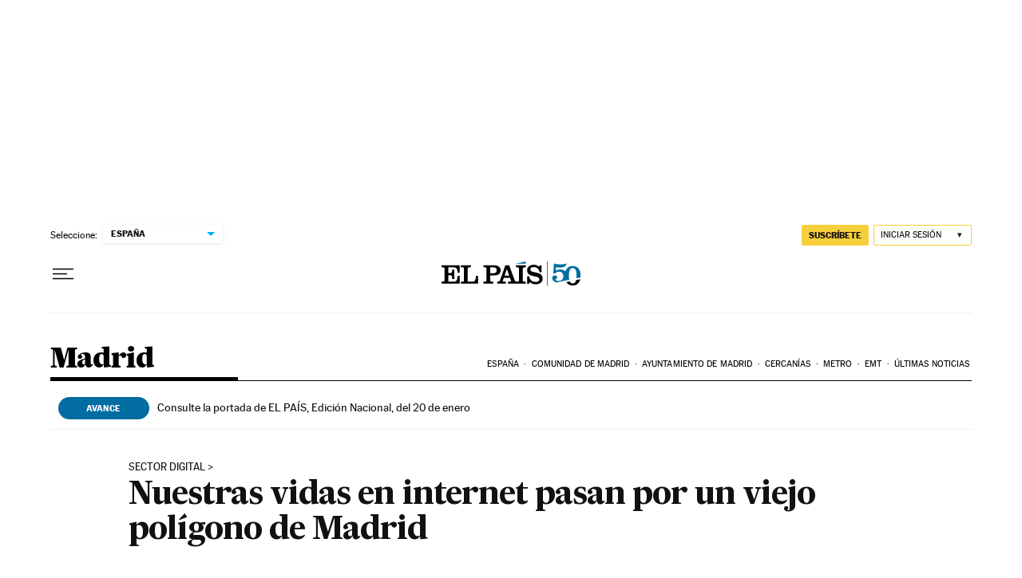

--- FILE ---
content_type: text/html
request_url: https://datawrapper.dwcdn.net/7FfnU/2/
body_size: -25
content:

<html><head>
    <script>window.location.href='https://datawrapper.dwcdn.net/7FfnU/6/'+window.location.search;</script>
    <meta http-equiv="REFRESH" content="0; url=https://datawrapper.dwcdn.net/7FfnU/6/">
</head></html>

--- FILE ---
content_type: text/html; charset=utf-8
request_url: https://flo.uri.sh/visualisation/7629863/embed
body_size: 48269
content:
<!DOCTYPE html><html><head>
<link href="https://fonts.googleapis.com/css?family=Source+Sans+Pro:400,700" rel="stylesheet">
    <meta charset="utf-8">
    <meta name="viewport" content="width=device-width, initial-scale=1">
    <title>Latencia Internet</title>
    <style type="text/css">
      * {
          box-sizing: border-box;
      }
      html {
          height: 100%;
      }
      body {
          margin: 0;
          padding: 0;
          color: #ffffff;
          font-family: 'Source Sans Pro', sans-serif;
          font-size: 16px;
          font-weight: 300;
          height: 100%;
          -webkit-font-smoothing: antialiased;
      }
      .no-select {
          -webkit-touch-callout: none;
          -webkit-user-select: none;
          -moz-user-select: none;
          -ms-user-select: none;
          user-select: none;
      }
      h1,
      h2,
      h3 {
          font-weight: 300;
          line-height: 1.25;
      }
      b {
          font-weight: 400;
      }
      .full {
          position: absolute;
          top: 0;
          left: 0;
          width: 100%;
          height: 100%;
      }
      #shade-left {
          width: auto;
          left: 0;
          right: -50%;
          top: 0;
          bottom: -25%;
          opacity: 1;
          pointer-events: none;
          height: auto;
      }
      #nav #logo {
          width: 200px;
          height: 50px;
          background-size: 100%;
          position: fixed;
          bottom: 20px;
          right: 20px;
          pointer-events: none;
          background-size: contain;
          background-repeat: no-repeat;
          background-position: right;
      }
      #globe canvas {
          display: none;
      }
      #nav {
          padding: 10px 10px 10px 0;
          display: flex;
          display: -webkit-flex;
          align-items: center;
          height: 100%;
          max-width: 375px;
          width: 100%;
          position: absolute;
          pointer-events: none;
      }
      #nav-inner {
          flex: 1;
      }
      #nav h1 {
          font-size: 1.9em;
          margin: 0 0 1em;
          font-weight: bold;
      }
      #nav h1 .sub {
          font-size: 0.65em;
          font-weight: 300;
      }
      #nav #leaderboard {
          position: relative;
          margin-top: 1em;
          margin-bottom: 30px;
      }
      #nav #leaderboard #top-countries-header {
          font-weight: bold;
      }
      #nav #leaderboard h1 {
          font-size: 1.15em;
      }
      #nav #leaderboard #top-countries {
          position: relative;
      }
      #nav #leaderboard #top-countries .country-name {
          position: absolute;
          top: 0px;
      }
      #nav #leaderboard #top-countries .rank-number {
          position: absolute;
          top: 0px;
      }
      #nav #leaderboard #top-countries .country-name {
          left: 1.5em;
          cursor: pointer;
          pointer-events: all;
      }
      #nav #leaderboard #top-countries .country-name .value {
          display: none;
          font-size: 0.7em;
          margin-left: 0.25em;
      }
      body.show-values #nav #leaderboard #top-countries .country-name .value {
          display: inline-block;
      }

      .flourish-popup {
          pointer-events: none;
      }
      .flourish-popup h1 {
          margin: 0;
          font-weight: bold;
      }
      .flourish-popup p {
          margin: 0;
      }
      /* Set everything to display none until styles are updated */

      .full,
      #nav {
          visibility: hidden;
      }
      @media screen and (max-width: 500px) {
          body {
              font-size: 11px;
          }
          #nav #leaderboard {
              margin: 0 0 10px;
          }
          #nav h1 {
              width: auto;
          }
          #nav h2 {
              width: auto;
          }
          #nav h2 .search .dropdown-symbol {
              width: 24px;
          }
      }
      @media screen and (max-height: 500px) {
          body {
              font-size: 13px;
          }
          #nav #leaderboard {
              margin: 0 0 10px;
          }
          #nav h1 {
              width: auto;
              margin-bottom: 0.75em;
          }
          #nav h2 {
              width: auto;
          }
          #nav .dropdown .dropdown-symbol {
              width: 24px;
          }
      }
      @media screen and (max-width: 400px) {
          #nav {
              width: 100%;
              max-width: 300px;
              padding-left: 10px;
          }
          #nav h1 {
              width: 100%;
          }
      }
      .fl-controls-container {
          vertical-align: top;
          margin-right: 2rem;
      }
    </style>
    </head>
  <body>
  
	<script type="text/javascript" src="https://flo.uri.sh/template/1813/v2/static/mousewheel-polyfill.js"></script>
  <script type="text/javascript" src="https://flo.uri.sh/template/1813/v2/static/Detector.js"></script>
  <script type="text/javascript" src="https://flo.uri.sh/template/1813/v2/static/three.min.js"></script>
  


<script>window.Flourish = {"static_prefix":"https://flo.uri.sh/template/1813/v2/static","environment":"live","is_read_only":true};</script><script>var template=function(t){"use strict";function l(t,e){return t<e?-1:e<t?1:e<=t?0:NaN}var o,n,s=(1===(o=l).length&&(n=o,o=function(t,e){return l(n(t),e)}),{left:function(t,e,n,r){for(null==n&&(n=0),null==r&&(r=t.length);n<r;){var i=n+r>>>1;o(t[i],e)<0?n=i+1:r=i}return n},right:function(t,e,n,r){for(null==n&&(n=0),null==r&&(r=t.length);n<r;){var i=n+r>>>1;0<o(t[i],e)?r=i:n=i+1}return n}}).right;var v=Math.sqrt(50),b=Math.sqrt(10),w=Math.sqrt(2);function u(t,e,n){var r=(e-t)/Math.max(0,n),i=Math.floor(Math.log(r)/Math.LN10),o=r/Math.pow(10,i);return 0<=i?(v<=o?10:b<=o?5:w<=o?2:1)*Math.pow(10,i):-Math.pow(10,-i)/(v<=o?10:b<=o?5:w<=o?2:1)}var i=new Date,c=new Date;function h(o,a,n,r){function l(t){return o(t=new Date(+t)),t}return(l.floor=l).ceil=function(t){return o(t=new Date(t-1)),a(t,1),o(t),t},l.round=function(t){var e=l(t),n=l.ceil(t);return t-e<n-t?e:n},l.offset=function(t,e){return a(t=new Date(+t),null==e?1:Math.floor(e)),t},l.range=function(t,e,n){var r,i=[];if(t=l.ceil(t),n=null==n?1:Math.floor(n),!(t<e&&0<n))return i;for(;i.push(r=new Date(+t)),a(t,n),o(t),r<t&&t<e;);return i},l.filter=function(n){return h(function(t){if(t<=t)for(;o(t),!n(t);)t.setTime(t-1)},function(t,e){if(t<=t)if(e<0)for(;++e<=0;)for(;a(t,-1),!n(t););else for(;0<=--e;)for(;a(t,1),!n(t););})},n&&(l.count=function(t,e){return i.setTime(+t),c.setTime(+e),o(i),o(c),Math.floor(n(i,c))},l.every=function(e){return e=Math.floor(e),isFinite(e)&&0<e?1<e?l.filter(r?function(t){return r(t)%e==0}:function(t){return l.count(0,t)%e==0}):l:null}),l}var e=h(function(){},function(t,e){t.setTime(+t+e)},function(t,e){return e-t});e.every=function(n){return n=Math.floor(n),isFinite(n)&&0<n?1<n?h(function(t){t.setTime(Math.floor(t/n)*n)},function(t,e){t.setTime(+t+e*n)},function(t,e){return(e-t)/n}):e:null};var r=1e3,a=6e4,d=36e5,f=6048e5,C=(h(function(t){t.setTime(Math.floor(t/r)*r)},function(t,e){t.setTime(+t+e*r)},function(t,e){return(e-t)/r},function(t){return t.getUTCSeconds()}),h(function(t){t.setTime(Math.floor(t/a)*a)},function(t,e){t.setTime(+t+e*a)},function(t,e){return(e-t)/a},function(t){return t.getMinutes()}),h(function(t){var e=t.getTimezoneOffset()*a%d;e<0&&(e+=d),t.setTime(Math.floor((+t-e)/d)*d+e)},function(t,e){t.setTime(+t+e*d)},function(t,e){return(e-t)/d},function(t){return t.getHours()}),h(function(t){t.setHours(0,0,0,0)},function(t,e){t.setDate(t.getDate()+e)},function(t,e){return(e-t-(e.getTimezoneOffset()-t.getTimezoneOffset())*a)/864e5},function(t){return t.getDate()-1}));function p(e){return h(function(t){t.setDate(t.getDate()-(t.getDay()+7-e)%7),t.setHours(0,0,0,0)},function(t,e){t.setDate(t.getDate()+7*e)},function(t,e){return(e-t-(e.getTimezoneOffset()-t.getTimezoneOffset())*a)/f})}var _=p(0),k=p(1),m=(p(2),p(3),p(4)),g=(p(5),p(6),h(function(t){t.setDate(1),t.setHours(0,0,0,0)},function(t,e){t.setMonth(t.getMonth()+e)},function(t,e){return e.getMonth()-t.getMonth()+12*(e.getFullYear()-t.getFullYear())},function(t){return t.getMonth()}),h(function(t){t.setMonth(0,1),t.setHours(0,0,0,0)},function(t,e){t.setFullYear(t.getFullYear()+e)},function(t,e){return e.getFullYear()-t.getFullYear()},function(t){return t.getFullYear()}));g.every=function(n){return isFinite(n=Math.floor(n))&&0<n?h(function(t){t.setFullYear(Math.floor(t.getFullYear()/n)*n),t.setMonth(0,1),t.setHours(0,0,0,0)},function(t,e){t.setFullYear(t.getFullYear()+e*n)}):null};h(function(t){t.setUTCSeconds(0,0)},function(t,e){t.setTime(+t+e*a)},function(t,e){return(e-t)/a},function(t){return t.getUTCMinutes()}),h(function(t){t.setUTCMinutes(0,0,0)},function(t,e){t.setTime(+t+e*d)},function(t,e){return(e-t)/d},function(t){return t.getUTCHours()});var T=h(function(t){t.setUTCHours(0,0,0,0)},function(t,e){t.setUTCDate(t.getUTCDate()+e)},function(t,e){return(e-t)/864e5},function(t){return t.getUTCDate()-1});function y(e){return h(function(t){t.setUTCDate(t.getUTCDate()-(t.getUTCDay()+7-e)%7),t.setUTCHours(0,0,0,0)},function(t,e){t.setUTCDate(t.getUTCDate()+7*e)},function(t,e){return(e-t)/f})}var x=y(0),A=y(1),M=(y(2),y(3),y(4)),E=(y(5),y(6),h(function(t){t.setUTCDate(1),t.setUTCHours(0,0,0,0)},function(t,e){t.setUTCMonth(t.getUTCMonth()+e)},function(t,e){return e.getUTCMonth()-t.getUTCMonth()+12*(e.getUTCFullYear()-t.getUTCFullYear())},function(t){return t.getUTCMonth()}),h(function(t){t.setUTCMonth(0,1),t.setUTCHours(0,0,0,0)},function(t,e){t.setUTCFullYear(t.getUTCFullYear()+e)},function(t,e){return e.getUTCFullYear()-t.getUTCFullYear()},function(t){return t.getUTCFullYear()}));function S(t){if(0<=t.y&&t.y<100){var e=new Date(-1,t.m,t.d,t.H,t.M,t.S,t.L);return e.setFullYear(t.y),e}return new Date(t.y,t.m,t.d,t.H,t.M,t.S,t.L)}function z(t){if(0<=t.y&&t.y<100){var e=new Date(Date.UTC(-1,t.m,t.d,t.H,t.M,t.S,t.L));return e.setUTCFullYear(t.y),e}return new Date(Date.UTC(t.y,t.m,t.d,t.H,t.M,t.S,t.L))}function N(t,e,n){return{y:t,m:e,d:n,H:0,M:0,S:0,L:0}}E.every=function(n){return isFinite(n=Math.floor(n))&&0<n?h(function(t){t.setUTCFullYear(Math.floor(t.getUTCFullYear()/n)*n),t.setUTCMonth(0,1),t.setUTCHours(0,0,0,0)},function(t,e){t.setUTCFullYear(t.getUTCFullYear()+e*n)}):null};var L,H,F,D,P={"-":"",_:" ",0:"0"},U=/^\s*\d+/,R=/^%/,Y=/[\\^$*+?|[\]().{}]/g;function O(t,e,n){var r=t<0?"-":"",i=(r?-t:t)+"",o=i.length;return r+(o<n?new Array(n-o+1).join(e)+i:i)}function q(t){return t.replace(Y,"\\$&")}function B(t){return new RegExp("^(?:"+t.map(q).join("|")+")","i")}function j(t){for(var e={},n=-1,r=t.length;++n<r;)e[t[n].toLowerCase()]=n;return e}function I(t,e,n){var r=U.exec(e.slice(n,n+1));return r?(t.w=+r[0],n+r[0].length):-1}function X(t,e,n){var r=U.exec(e.slice(n,n+1));return r?(t.u=+r[0],n+r[0].length):-1}function W(t,e,n){var r=U.exec(e.slice(n,n+2));return r?(t.U=+r[0],n+r[0].length):-1}function V(t,e,n){var r=U.exec(e.slice(n,n+2));return r?(t.V=+r[0],n+r[0].length):-1}function $(t,e,n){var r=U.exec(e.slice(n,n+2));return r?(t.W=+r[0],n+r[0].length):-1}function Z(t,e,n){var r=U.exec(e.slice(n,n+4));return r?(t.y=+r[0],n+r[0].length):-1}function G(t,e,n){var r=U.exec(e.slice(n,n+2));return r?(t.y=+r[0]+(68<+r[0]?1900:2e3),n+r[0].length):-1}function J(t,e,n){var r=/^(Z)|([+-]\d\d)(?::?(\d\d))?/.exec(e.slice(n,n+6));return r?(t.Z=r[1]?0:-(r[2]+(r[3]||"00")),n+r[0].length):-1}function Q(t,e,n){var r=U.exec(e.slice(n,n+1));return r?(t.q=3*r[0]-3,n+r[0].length):-1}function K(t,e,n){var r=U.exec(e.slice(n,n+2));return r?(t.m=r[0]-1,n+r[0].length):-1}function tt(t,e,n){var r=U.exec(e.slice(n,n+2));return r?(t.d=+r[0],n+r[0].length):-1}function et(t,e,n){var r=U.exec(e.slice(n,n+3));return r?(t.m=0,t.d=+r[0],n+r[0].length):-1}function nt(t,e,n){var r=U.exec(e.slice(n,n+2));return r?(t.H=+r[0],n+r[0].length):-1}function rt(t,e,n){var r=U.exec(e.slice(n,n+2));return r?(t.M=+r[0],n+r[0].length):-1}function it(t,e,n){var r=U.exec(e.slice(n,n+2));return r?(t.S=+r[0],n+r[0].length):-1}function ot(t,e,n){var r=U.exec(e.slice(n,n+3));return r?(t.L=+r[0],n+r[0].length):-1}function at(t,e,n){var r=U.exec(e.slice(n,n+6));return r?(t.L=Math.floor(r[0]/1e3),n+r[0].length):-1}function lt(t,e,n){var r=R.exec(e.slice(n,n+1));return r?n+r[0].length:-1}function st(t,e,n){var r=U.exec(e.slice(n));return r?(t.Q=+r[0],n+r[0].length):-1}function ut(t,e,n){var r=U.exec(e.slice(n));return r?(t.s=+r[0],n+r[0].length):-1}function ct(t,e){return O(t.getDate(),e,2)}function ht(t,e){return O(t.getHours(),e,2)}function dt(t,e){return O(t.getHours()%12||12,e,2)}function ft(t,e){return O(1+C.count(g(t),t),e,3)}function pt(t,e){return O(t.getMilliseconds(),e,3)}function _t(t,e){return pt(t,e)+"000"}function mt(t,e){return O(t.getMonth()+1,e,2)}function gt(t,e){return O(t.getMinutes(),e,2)}function yt(t,e){return O(t.getSeconds(),e,2)}function vt(t){var e=t.getDay();return 0===e?7:e}function bt(t,e){return O(_.count(g(t)-1,t),e,2)}function wt(t,e){var n=t.getDay();return t=4<=n||0===n?m(t):m.ceil(t),O(m.count(g(t),t)+(4===g(t).getDay()),e,2)}function xt(t){return t.getDay()}function Mt(t,e){return O(k.count(g(t)-1,t),e,2)}function Et(t,e){return O(t.getFullYear()%100,e,2)}function Ct(t,e){return O(t.getFullYear()%1e4,e,4)}function kt(t){var e=t.getTimezoneOffset();return(0<e?"-":(e*=-1,"+"))+O(e/60|0,"0",2)+O(e%60,"0",2)}function Tt(t,e){return O(t.getUTCDate(),e,2)}function At(t,e){return O(t.getUTCHours(),e,2)}function St(t,e){return O(t.getUTCHours()%12||12,e,2)}function zt(t,e){return O(1+T.count(E(t),t),e,3)}function Nt(t,e){return O(t.getUTCMilliseconds(),e,3)}function Lt(t,e){return Nt(t,e)+"000"}function Ht(t,e){return O(t.getUTCMonth()+1,e,2)}function Ft(t,e){return O(t.getUTCMinutes(),e,2)}function Dt(t,e){return O(t.getUTCSeconds(),e,2)}function Pt(t){var e=t.getUTCDay();return 0===e?7:e}function Ut(t,e){return O(x.count(E(t)-1,t),e,2)}function Rt(t,e){var n=t.getUTCDay();return t=4<=n||0===n?M(t):M.ceil(t),O(M.count(E(t),t)+(4===E(t).getUTCDay()),e,2)}function Yt(t){return t.getUTCDay()}function Ot(t,e){return O(A.count(E(t)-1,t),e,2)}function qt(t,e){return O(t.getUTCFullYear()%100,e,2)}function Bt(t,e){return O(t.getUTCFullYear()%1e4,e,4)}function jt(){return"+0000"}function It(){return"%"}function Xt(t){return+t}function Wt(t){return Math.floor(+t/1e3)}L=function(t){var r=t.dateTime,i=t.date,o=t.time,e=t.periods,n=t.days,a=t.shortDays,l=t.months,s=t.shortMonths,u=B(e),c=j(e),h=B(n),d=j(n),f=B(a),p=j(a),_=B(l),m=j(l),g=B(s),y=j(s),v={a:function(t){return a[t.getDay()]},A:function(t){return n[t.getDay()]},b:function(t){return s[t.getMonth()]},B:function(t){return l[t.getMonth()]},c:null,d:ct,e:ct,f:_t,H:ht,I:dt,j:ft,L:pt,m:mt,M:gt,p:function(t){return e[+(12<=t.getHours())]},q:function(t){return 1+~~(t.getMonth()/3)},Q:Xt,s:Wt,S:yt,u:vt,U:bt,V:wt,w:xt,W:Mt,x:null,X:null,y:Et,Y:Ct,Z:kt,"%":It},b={a:function(t){return a[t.getUTCDay()]},A:function(t){return n[t.getUTCDay()]},b:function(t){return s[t.getUTCMonth()]},B:function(t){return l[t.getUTCMonth()]},c:null,d:Tt,e:Tt,f:Lt,H:At,I:St,j:zt,L:Nt,m:Ht,M:Ft,p:function(t){return e[+(12<=t.getUTCHours())]},q:function(t){return 1+~~(t.getUTCMonth()/3)},Q:Xt,s:Wt,S:Dt,u:Pt,U:Ut,V:Rt,w:Yt,W:Ot,x:null,X:null,y:qt,Y:Bt,Z:jt,"%":It},w={a:function(t,e,n){var r=f.exec(e.slice(n));return r?(t.w=p[r[0].toLowerCase()],n+r[0].length):-1},A:function(t,e,n){var r=h.exec(e.slice(n));return r?(t.w=d[r[0].toLowerCase()],n+r[0].length):-1},b:function(t,e,n){var r=g.exec(e.slice(n));return r?(t.m=y[r[0].toLowerCase()],n+r[0].length):-1},B:function(t,e,n){var r=_.exec(e.slice(n));return r?(t.m=m[r[0].toLowerCase()],n+r[0].length):-1},c:function(t,e,n){return E(t,r,e,n)},d:tt,e:tt,f:at,H:nt,I:nt,j:et,L:ot,m:K,M:rt,p:function(t,e,n){var r=u.exec(e.slice(n));return r?(t.p=c[r[0].toLowerCase()],n+r[0].length):-1},q:Q,Q:st,s:ut,S:it,u:X,U:W,V:V,w:I,W:$,x:function(t,e,n){return E(t,i,e,n)},X:function(t,e,n){return E(t,o,e,n)},y:G,Y:Z,Z:J,"%":lt};function x(s,u){return function(t){var e,n,r,i=[],o=-1,a=0,l=s.length;for(t instanceof Date||(t=new Date(+t));++o<l;)37===s.charCodeAt(o)&&(i.push(s.slice(a,o)),null!=(n=P[e=s.charAt(++o)])?e=s.charAt(++o):n="e"===e?" ":"0",(r=u[e])&&(e=r(t,n)),i.push(e),a=o+1);return i.push(s.slice(a,o)),i.join("")}}function M(i,o){return function(t){var e,n,r=N(1900,void 0,1);if(E(r,i,t+="",0)!=t.length)return null;if("Q"in r)return new Date(r.Q);if("s"in r)return new Date(1e3*r.s+("L"in r?r.L:0));if(!o||"Z"in r||(r.Z=0),"p"in r&&(r.H=r.H%12+12*r.p),void 0===r.m&&(r.m="q"in r?r.q:0),"V"in r){if(r.V<1||53<r.V)return null;"w"in r||(r.w=1),r.d="Z"in r?(e=4<(n=(e=z(N(r.y,0,1))).getUTCDay())||0===n?A.ceil(e):A(e),e=T.offset(e,7*(r.V-1)),r.y=e.getUTCFullYear(),r.m=e.getUTCMonth(),e.getUTCDate()+(r.w+6)%7):(e=4<(n=(e=S(N(r.y,0,1))).getDay())||0===n?k.ceil(e):k(e),e=C.offset(e,7*(r.V-1)),r.y=e.getFullYear(),r.m=e.getMonth(),e.getDate()+(r.w+6)%7)}else("W"in r||"U"in r)&&("w"in r||(r.w="u"in r?r.u%7:"W"in r?1:0),n="Z"in r?z(N(r.y,0,1)).getUTCDay():S(N(r.y,0,1)).getDay(),r.m=0,r.d="W"in r?(r.w+6)%7+7*r.W-(n+5)%7:r.w+7*r.U-(n+6)%7);return"Z"in r?(r.H+=r.Z/100|0,r.M+=r.Z%100,z(r)):S(r)}}function E(t,e,n,r){for(var i,o,a=0,l=e.length,s=n.length;a<l;){if(s<=r)return-1;if(37===(i=e.charCodeAt(a++))){if(i=e.charAt(a++),!(o=w[i in P?e.charAt(a++):i])||(r=o(t,n,r))<0)return-1}else if(i!=n.charCodeAt(r++))return-1}return r}return v.x=x(i,v),v.X=x(o,v),v.c=x(r,v),b.x=x(i,b),b.X=x(o,b),b.c=x(r,b),{format:function(t){var e=x(t+="",v);return e.toString=function(){return t},e},parse:function(t){var e=M(t+="",!1);return e.toString=function(){return t},e},utcFormat:function(t){var e=x(t+="",b);return e.toString=function(){return t},e},utcParse:function(t){var e=M(t+="",!0);return e.toString=function(){return t},e}}}({dateTime:"%x, %X",date:"%-m/%-d/%Y",time:"%-I:%M:%S %p",periods:["AM","PM"],days:["Sunday","Monday","Tuesday","Wednesday","Thursday","Friday","Saturday"],shortDays:["Sun","Mon","Tue","Wed","Thu","Fri","Sat"],months:["January","February","March","April","May","June","July","August","September","October","November","December"],shortMonths:["Jan","Feb","Mar","Apr","May","Jun","Jul","Aug","Sep","Oct","Nov","Dec"]}),L.format,H=L.parse,F=L.utcFormat,D=L.utcParse;var Vt="%Y-%m-%dT%H:%M:%S.%LZ";Date.prototype.toISOString||F(Vt);+new Date("2000-01-01T00:00:00.000Z")||D(Vt);var $t={sum:function(t){return t.reduce(function(t,e){return t+e},0)},min:function(t){return Math.min.apply(null,t)},max:function(t){return Math.max.apply(null,t)},median:function(t){var e=t.slice().sort(function(t,e){return e<t}),n=e.length,r=Math.floor(n/2);return n%2==1?e[r]:(e[r-1]+e[r])/2},first:function(t){return t[0]},last:function(t){return t[t.length-1]},random:function(t){return 1<t.length?[Math.floor(Math.random()*t.length)]:t[0]},count:function(t){return t.length}};function Zt(e){return Object.keys(e).map(function(t){return e[t]})}$t.mean=function(t){return $t.sum(t)/t.length};var Gt={ascending:function(t,e){return e<t},descending:function(t,e){return t<e}};function Jt(t,e){for(var n=[],r={},i=t.length,o=0;o<i;o++){var a=t[o][e];r[a]||(r[a]=!0,n.push(a))}return n}function Qt(t,e){if(Array.isArray(t)){if("string"==typeof e)e=[e];else if(!Array.isArray(e)&&e.some(function(t){return"string"!==t}))return;var c,h,a={},l=e.length,o=[],n="none",d=function(t,e,n){t&&e&&(t[e]=n)};t.forEach(function(r){var i=a;e.every(function(t,e){var n=r[t];return void 0!==n&&(e<l-1?(i.hasOwnProperty(n)||(i[n]={}),i=i[n]):(i.hasOwnProperty(n)||(i[n]=[],o.push({parent:i,prop:n,data:i[n]})),i[n].push(r)),!0)})});var r=function(l,t,s){if(void 0===l)h=c=void 0,o.forEach(function(t){d(t.parent,t.prop,t.data)}),n="none";else{var u=t?$t[t]:$t.sum;if("string"!=typeof l||!u)return;c=1/0,h=-1/0,o.forEach(function(t){var e,n,r=t.data,i=(e=r[0],n={},Object.keys(e).forEach(function(t){n[t]=e[t]}),n);delete i[l];var o=r.map(function(e,t){return s&&t&&Object.keys(i).forEach(function(t){e[t]!==i[t]&&delete i[t]}),e[l]}),a=u(o);a<c&&(c=a),h<a&&(h=a),i[l]=a,d(t.parent,t.prop,i)}),n=t}},s=function(t){"string"==typeof t&&(t=[t]);var e=t.slice().filter(function(t){return null!=t});e.length>l&&(e.length=l);var n=function(t){if(Array.isArray(t))return t.reduce(function(t,e){return t&&t[e]||void 0},a)}(e);if(!n)return[];var r=e.length;if(r===l)return[n];for(var i=Zt(n),o=r;o<l-1;o++)i=i.map(function(t){return Zt(t)}).reduce(function(t,e){return t.concat(e)});return i};return{get tree(){return a},aggregate:function(t,e){return r(t,e),this},get min_value(){return c},get max_value(){return h},get aggregation_method(){return n},leafData:function(){return o.map(function(t){return t.parent[t.prop]})},extract:function(t,e,n){var r=s(t);if(r&&e){var i=Gt[e];if(!i)return;r.sort(i),0<=n&&r.length>n&&(r.length=n)}return r}}}}function Kt(t,e){if((n=(t=e?t.toExponential(e-1):t.toExponential()).indexOf("e"))<0)return null;var n,r=t.slice(0,n);return[1<r.length?r[0]+r.slice(2):r,+t.slice(n+1)]}function te(t){return(t=Kt(Math.abs(t)))?t[1]:NaN}var ee,ne=/^(?:(.)?([<>=^]))?([+\-( ])?([$#])?(0)?(\d+)?(,)?(\.\d+)?(~)?([a-z%])?$/i;function re(t){if(!(e=ne.exec(t)))throw new Error("invalid format: "+t);var e;return new ie({fill:e[1],align:e[2],sign:e[3],symbol:e[4],zero:e[5],width:e[6],comma:e[7],precision:e[8]&&e[8].slice(1),trim:e[9],type:e[10]})}function ie(t){this.fill=void 0===t.fill?" ":t.fill+"",this.align=void 0===t.align?">":t.align+"",this.sign=void 0===t.sign?"-":t.sign+"",this.symbol=void 0===t.symbol?"":t.symbol+"",this.zero=!!t.zero,this.width=void 0===t.width?void 0:+t.width,this.comma=!!t.comma,this.precision=void 0===t.precision?void 0:+t.precision,this.trim=!!t.trim,this.type=void 0===t.type?"":t.type+""}function oe(t,e){var n=Kt(t,e);if(!n)return t+"";var r=n[0],i=n[1];return i<0?"0."+new Array(-i).join("0")+r:r.length>i+1?r.slice(0,i+1)+"."+r.slice(i+1):r+new Array(i-r.length+2).join("0")}re.prototype=ie.prototype,ie.prototype.toString=function(){return this.fill+this.align+this.sign+this.symbol+(this.zero?"0":"")+(void 0===this.width?"":Math.max(1,0|this.width))+(this.comma?",":"")+(void 0===this.precision?"":"."+Math.max(0,0|this.precision))+(this.trim?"~":"")+this.type};var ae={"%":function(t,e){return(100*t).toFixed(e)},b:function(t){return Math.round(t).toString(2)},c:function(t){return t+""},d:function(t){return Math.round(t).toString(10)},e:function(t,e){return t.toExponential(e)},f:function(t,e){return t.toFixed(e)},g:function(t,e){return t.toPrecision(e)},o:function(t){return Math.round(t).toString(8)},p:function(t,e){return oe(100*t,e)},r:oe,s:function(t,e){var n=Kt(t,e);if(!n)return t+"";var r=n[0],i=n[1],o=i-(ee=3*Math.max(-8,Math.min(8,Math.floor(i/3))))+1,a=r.length;return o===a?r:a<o?r+new Array(o-a+1).join("0"):0<o?r.slice(0,o)+"."+r.slice(o):"0."+new Array(1-o).join("0")+Kt(t,Math.max(0,e+o-1))[0]},X:function(t){return Math.round(t).toString(16).toUpperCase()},x:function(t){return Math.round(t).toString(16)}};function le(t){return t}var se,ue,ce,he=Array.prototype.map,de=["y","z","a","f","p","n","µ","m","","k","M","G","T","P","E","Z","Y"];function fe(t){var e,l,s,x=void 0===t.grouping||void 0===t.thousands?le:(l=he.call(t.grouping,Number),s=t.thousands+"",function(t,e){for(var n=t.length,r=[],i=0,o=l[0],a=0;0<n&&0<o&&(e<a+o+1&&(o=Math.max(1,e-a)),r.push(t.substring(n-=o,n+o)),!((a+=o+1)>e));)o=l[i=(i+1)%l.length];return r.reverse().join(s)}),r=void 0===t.currency?"":t.currency[0]+"",i=void 0===t.currency?"":t.currency[1]+"",M=void 0===t.decimal?".":t.decimal+"",E=void 0===t.numerals?le:(e=he.call(t.numerals,String),function(t){return t.replace(/[0-9]/g,function(t){return e[+t]})}),o=void 0===t.percent?"%":t.percent+"",C=void 0===t.minus?"-":t.minus+"",k=void 0===t.nan?"NaN":t.nan+"";function a(t){var u=(t=re(t)).fill,c=t.align,h=t.sign,e=t.symbol,d=t.zero,f=t.width,p=t.comma,_=t.precision,m=t.trim,g=t.type;"n"===g?(p=!0,g="g"):ae[g]||(void 0===_&&(_=12),m=!0,g="g"),(d||"0"===u&&"="===c)&&(d=!0,u="0",c="=");var y="$"===e?r:"#"===e&&/[boxX]/.test(g)?"0"+g.toLowerCase():"",v="$"===e?i:/[%p]/.test(g)?o:"",b=ae[g],w=/[defgprs%]/.test(g);function n(t){var e,n,r,i=y,o=v;if("c"===g)o=b(t)+o,t="";else{var a=(t=+t)<0||1/t<0;if(t=isNaN(t)?k:b(Math.abs(t),_),m&&(t=function(t){t:for(var e,n=t.length,r=1,i=-1;r<n;++r)switch(t[r]){case".":i=e=r;break;case"0":0===i&&(i=r),e=r;break;default:if(!+t[r])break t;0<i&&(i=0)}return 0<i?t.slice(0,i)+t.slice(e+1):t}(t)),a&&0==+t&&"+"!==h&&(a=!1),i=(a?"("===h?h:C:"-"===h||"("===h?"":h)+i,o=("s"===g?de[8+ee/3]:"")+o+(a&&"("===h?")":""),w)for(e=-1,n=t.length;++e<n;)if((r=t.charCodeAt(e))<48||57<r){o=(46===r?M+t.slice(e+1):t.slice(e))+o,t=t.slice(0,e);break}}p&&!d&&(t=x(t,1/0));var l=i.length+t.length+o.length,s=l<f?new Array(f-l+1).join(u):"";switch(p&&d&&(t=x(s+t,s.length?f-o.length:1/0),s=""),c){case"<":t=i+t+o+s;break;case"=":t=i+s+t+o;break;case"^":t=s.slice(0,l=s.length>>1)+i+t+o+s.slice(l);break;default:t=s+i+t+o}return E(t)}return _=void 0===_?6:/[gprs]/.test(g)?Math.max(1,Math.min(21,_)):Math.max(0,Math.min(20,_)),n.toString=function(){return t+""},n}return{format:a,formatPrefix:function(t,e){var n=a(((t=re(t)).type="f",t)),r=3*Math.max(-8,Math.min(8,Math.floor(te(e)/3))),i=Math.pow(10,-r),o=de[8+r/3];return function(t){return n(i*t)+o}}}}se=fe({decimal:".",thousands:",",grouping:[3],currency:["$",""],minus:"-"}),ue=se.format,ce=se.formatPrefix;var pe=Object.freeze({input_decimal_separator:".",output_separators:",."});function _e(l){for(var t in pe)void 0===l[t]&&(l[t]=pe[t]);return{getParser:function(){return e=l.input_decimal_separator,n=new RegExp("[^-0-9eE"+e+"]","g"),function(t){return"number"==typeof t?t:""===t||void 0===t?NaN:parseFloat(t.replace(n,"").replace(e,"."))};var e,n},getFormatterFunction:function(){return t=l.output_separators,r=1<t.length,i=r?t.charAt(1):t.charAt(0),o=r?t.charAt(0):"",(a=fe((e=i,n=o,{decimal:e,thousands:n,grouping:[3],currency:["",""]})).format).decimal=i,a.thousands=o,a;var t,e,n,r,i,o,a}}}var me,ge,ye={globe_skin:"world_blue_white.jpg",globe_skin_other:"",distance:1e3,auto_rotate:!0,default_lat:52,default_lon:0,arrow_colour:"#FF4110",accent_colour:null,selected_colour:"#ffff20",grad_colour:null,grad_opacity:.95,custom_controls_colors:!1,controls_button_border:null,controls_background_color:"#ffffff",controls_text_color:"#333333",aggregation_method:"sum",arrow_scale_reference:"current",num_arrows:20,arrow_scale:1,localization:{},label_format:{prefix:"$",strip_zeros:!1},popup:{},num_results:5,show_values:!0,leaderboard_country_header:!0,leaderboard_from_text:"from:",leaderboard_to_text:"to:",filter1:{slider_width:12,slider_handle_height:1.5},filter2:{slider_width:12,control_type:"slider",slider_handle_height:1.5},controls_style:{},button_style:{},dropdown_style:{},highlighted_arrow:"",layout:{margin_top:2,max_width_target:"wrapper",max_width:820,background_color:"#2B353A",font_color:"#ffffff",title:"Trading partners of China, UK and USA",subtitle:"Imports and exports by country and year"}},ve={},be=25,we={};function xe(t,e,n,r,i,o,a){var l=n-t/2-10,s=n+t/2+10,u=t/2+Math.min(0,l-i.left)+Math.max(0,s-i.right);return{pos:[u,a],shape:u-10<5?[-u,-15*o,Math.max(10,5-u),-10*o]:t-5<u+10?[Math.min(-10,t-u-5),-10*o,Math.min(10,t-u),-15*o]:[-10,-10*o,10,-10*o]}}function Me(t,e,n,r,i,o,a){var l=r-e/2-10,s=r+e/2+10,u=e/2+Math.min(0,l-i.top)+Math.max(0,s-i.bottom);return{pos:[a,u],shape:u-10<5?[-15*o,-u,-10*o,Math.max(10,5-u)]:e-5<u+10?[-10*o,Math.min(-10,e-u-5),-15*o,Math.min(10,e-u)]:[-10*o,-10,-10*o,10]}}function Ee(t,e,n){var r,i=document.createElementNS("http://www.w3.org/2000/svg",t);if(e)for(r in e)i.setAttribute(r,e[r]);var o=i.style;if(n)for(r in n)o[r]=n[r];return i}function Ce(){return me||((me=document.createElement("div")).id="flourish-popup-constrainer",(ge=me.style).overflow="hidden",ge.pointerEvents="none",ge.position="absolute",ge.left="0",ge.top="0",ge.margin="0",ge.padding="0",document.body.appendChild(me),this._resizeConstrainer(),me)}we.bottom=function(t,e){return{shape:[-10,-10,10,-10],pos:[t/2,e+10]}},we.top=function(t,e){return{shape:[-10,10,10,10],pos:[t/2,-10]}},we.left=function(t,e){return{shape:[10,10,10,-10],pos:[-10,e/2]}},we.right=function(t,e){return{shape:[-10,10,-10,-10],pos:[t+10,e/2]}},we.topLeft=function(t,e){return{shape:[15,10,10,15],pos:[-10,-10]}},we.bottomLeft=function(t,e){return{shape:[15,-10,10,-15],pos:[-10,e+10]}},we.topRight=function(t,e){return{shape:[-15,10,-10,15],pos:[t+10,-10]}},we.bottomRight=function(t,e){return{shape:[-15,-10,-10,-15],pos:[t+10,e+10]}},we.bottomFlexible=function(t,e,n,r,i){return xe(t,0,n,0,i,1,e+10)},we.topFlexible=function(t,e,n,r,i){return xe(t,0,n,0,i,-1,-10)},we.rightFlexible=function(t,e,n,r,i){return Me(0,e,0,r,i,1,t+10)},we.leftFlexible=function(t,e,n,r,i){return Me(0,e,0,r,i,-1,-10)};var ke=1,Te={container:document.body,maxWidth:"70%",point:null,html:null,directions:["bottom","top","left","right","topLeft","bottomLeft","topRight","bottomRight","bottomFlexible","topFlexible","leftFlexible","rightFlexible"],fallbackFit:"horizontal"};function Ae(){for(var t in this.unique_id=ke++,this.is_visible=!0,Te)this["_"+t]=Te[t];this.handlers={click:[]}}function Se(e){Ae.prototype[e]=function(t){return void 0===t?this["_"+e]:(this["_"+e]=t,this)}}for(var ze in Te)Se(ze);function Ne(){return new Ae}Ae.prototype.point=function(t,e){if(void 0===t)return this._point;if(Array.isArray(t))this._point=[t[0],t[1]];else if(void 0!==e)this._point=[t,e];else if(t instanceof HTMLElement||t instanceof SVGElement){var n=t.getBoundingClientRect();this._point=[Math.floor(n.left+n.width/2),Math.floor(n.top+n.height/2)]}else console.error("Popup: could not understand argument");return this},Ae.prototype.directions=function(t){return void 0===t?this._directions:("string"==typeof t&&(t=[t]),this._directions=t.slice(),this)},Ae.prototype.text=function(t){return this._html=t.replace(/[&<>]/g,function(t){return{"&":"&amp;","<":"&lt;",">":"&gt;"}[t]}),this},Ae.prototype.on=function(t,e){if(!(t in this.handlers))throw new Error("Popup.on: No such event: "+t);return this.handlers[t].push(e),this},Ae.prototype.fire=function(t,e){if(!(t in this.handlers))throw new Error("Popup.fire: No such event: "+t);for(var n=this.handlers[t],r=0;r<n.length;r++)n[r].call(this,e);return this},Ae.prototype._getElement=function(){var e=this,t="flourish-popup-"+e.unique_id,n=document.getElementById(t);if(!n){(n=document.createElement("div")).className="flourish-popup",n.id=t;var r=n.style;r.display="none",r.margin=r.padding=0,r.position="absolute",r.width="80px",r.height="40px",r.boxSizing="border-box",n.addEventListener("click",function(t){e.fire("click",t)},!1);var i=Ee("svg",{class:"flourish-popup-svg"},{position:"absolute",top:0,left:0,bottom:0,right:0}),o=Ee("filter",{id:"dropshadow-"+e.unique_id,height:"130%"});o.appendChild(Ee("feGaussianBlur",{in:"SourceAlpha",stdDeviation:5})),o.appendChild(Ee("feOffset",{dx:0,dy:2,result:"offsetblur"}));var a=Ee("feComponentTransfer");a.appendChild(Ee("feFuncA",{type:"linear",slope:.2})),o.appendChild(a);var l=Ee("feMerge");o.appendChild(l),l.appendChild(Ee("feMergeNode")),l.appendChild(Ee("feMergeNode",{in:"SourceGraphic"})),i.appendChild(o);var s=Ee("g",{filter:"url(#dropshadow-"+e.unique_id+")",fill:"white",stroke:"none"});s.appendChild(Ee("rect",{x:be,y:be,rx:5})),s.appendChild(Ee("path")),i.appendChild(s),n.appendChild(i);var u=document.createElement("div");u.className="flourish-popup-content",(r=u.style).position="absolute",r.top=r.left=be+"px",r.padding="10px",n.appendChild(u),e._getConstrainer().appendChild(n)}return e._resizeConstrainer(),n},Ae.prototype._getConstrainer=Ce,Ae.prototype._resizeConstrainer=function(){me||Ce.call(this);var t=ge.display;ge.display="none",ge.width=document.documentElement.scrollWidth+"px",ge.height=document.documentElement.scrollHeight+"px",ge.display=t},Ae.prototype.draw=function(){var t=this;if(t.is_visible=!0,t._point){var e=document.documentElement.getBoundingClientRect(),n=t._point[0],r=t._point[1],i=t._container.getBoundingClientRect();n<i.left?n=i.left:n>i.right&&(n=i.right),r<i.top?r=i.top:r>i.bottom&&(r=i.bottom);var o,a=n-e.left,l=r-e.top,s=t._getElement(),u=s.style,c=s.querySelector(".flourish-popup-svg"),h=c.querySelector("g"),d=h.querySelector("rect"),f=h.querySelector("path"),p=s.querySelector(".flourish-popup-content");u.display="block",p.style.maxWidth=(o=i,(t._maxWidth.match(/^\d+(?:\.\d+)?%$/)?o.width*parseFloat(t._maxWidth)/100:t._maxWidth.match(/^\d+(?:\.\d+)?(?:px)?$/)?parseFloat(t._maxWidth):(null!=t._maxWidth&&console.error("Popup: Unknown value for maxWidth: "+t._maxWidth),o.width))+"px"),t._inner_html!=t._html&&(p.innerHTML=t._inner_html=t._html);for(var _,m,g=p.getBoundingClientRect();_=Math.ceil(g.width),m=Math.ceil(g.height),u.width=_+2*be+"px",u.height=m+2*be+"px",g=p.getBoundingClientRect(),_!=Math.ceil(g.width)||m!=Math.ceil(g.height););d.setAttribute("width",_),d.setAttribute("height",m),c.setAttribute("width",_+2*be),c.setAttribute("height",m+2*be);for(var y,v,b,w,x,M,E,C,k,T,A,S,z,N,L,H,F,D,P,U,R=be-10,Y=null,O=null,q=null,B=1/0,j=1/0,I=0;I<t._directions.length;I++){var X=t._directions[I],W=(b=_,w=m,x=n,M=r,E=i,C=we[X](b,w,x,M,E),k=x-be-C.pos[0],T=M-be-C.pos[1],{left:k,top:T,right:k+b+2*be,bottom:T+w+2*be}),V=Math.max(0,Math.floor(i.left)-W.left-R)+Math.max(0,W.right-Math.ceil(i.right)-R),$=Math.max(0,Math.floor(i.top)-W.top-R)+Math.max(0,W.bottom-Math.ceil(i.bottom)-R);if(0==V&&0==$){Y=X;break}(V<B||V==B&&$<y)&&(B=V,y=$,O=X),($<j||$==j&&V<v)&&(j=$,v=V,q=X)}return X=Y||("horizontal"==t._fallbackFit?O:"vertical"==t._fallbackFit?q:(console.warn("Popup: failed to point box of size ("+_+", "+m+") at ("+n+", "+r+") within ("+i.left+", "+i.top+", "+i.right+", "+i.bottom+")"),t._directions[0])),A=u,S=f,z=_,N=m,L=a,H=l,F=n,D=r,P=i,U=we[X](z,N,F,D,P),A.left=L-be-U.pos[0]+"px",A.top=H-be-U.pos[1]+"px",S.setAttribute("d","M0,0L"+U.shape.join(",")+"Z"),S.setAttribute("transform","translate("+(U.pos[0]+be)+","+(U.pos[1]+be)+")"),t}console.error("Popup: cannot draw popup till point() has been specified")},Ae.prototype.hide=function(){return this.is_visible&&(this.is_visible=!1,this._getElement().style.display="none"),this};var Le,He={show_popups:!0,text_color:"#333333",align:"left",font_size:12,fill_color:"#ffffff",opacity:1,padding:10,border_radius:3,show_pointer:!0,show_shadow:!0,is_custom:!(Ne.version="2.1.5"),style_popups:!1};function Fe(t){if("number"!=typeof t)return t;var e=Math.round(t*Math.pow(10,2))/100;return 4==Math.round(t).toString().length?e:ue(",")(e)}function De(t,e,n,r){for(var i in this._state=e,this._default_template=n,this._first_load=!0,this._title_binding=r||"id",He)null==e[i]&&(e[i]=He[i]);!function(){if(!document.querySelector("#popup-styles")){var t=document.createElement("style");t.id="popup-styles",t.type="text/css",t.innerHTML=".flourish-popup { pointer-events: none; }.flourish-popup .flourish-popup-content { pointer-events: auto; }.flourish-popup h1 { margin: 0; font-size: inherit; }.flourish-popup h2 { font-weight: normal; font-size: inherit; margin: 0; }.flourish-popup h2 .name { font-weight: bold; }.flourish-popup ul { padding: 0; margin: 0; }.flourish-popup li { font-size: inherit; list-style: none; }",document.head.appendChild(t)}}(),this.popup=Ne().container(t).point(0,0).draw().hide()}De.prototype.addColumnNames=function(t){if(this._column_names=t,!this._state.custom_template&&this._first_load){for(var e in this._column_names)if(!Array.isArray(this._column_names[e])){var n=this._column_names[e];this._state.custom_template=n+": {{"+n+"}}";break}this._first_load=!1}return this},De.prototype.hide=function(){return this.popup.hide(),this},De.prototype.point=function(t,e){if(1==arguments.length){var n=t.getBoundingClientRect();t=n.left+n.width/2,e=n.top}return this.popup.point(t,e),this},De.prototype.html=function(t){return this.popup.html(t),this},De.prototype.updateStyle=function(){var t=this.popup._getElement(),e=t.querySelector(".flourish-popup-content");e.style.padding=this._state.padding+"px",e.style.textAlign=this._state.align;var n=t.querySelector(".flourish-popup-svg g");return n.style.fill=this._state.fill_color,n.style.opacity=this._state.opacity,0==this._state.show_shadow?n.removeAttribute("filter"):n.setAttribute("filter","url(#dropshadow-"+this.popup.unique_id+")"),n.querySelector("rect").setAttribute("rx",this._state.border_radius),n.querySelector("path").style.display=this._state.show_pointer?"block":"none",this},De.prototype.draw=function(i,t){if(this._state.show_popups){var o=this;if(this.updateStyle(),!arguments.length)return this.popup.draw(),t&&t(this.popup._getElement()),this;var n="<div style='color: "+this._state.text_color+"; font-size: "+this._state.font_size+"px; text-align:"+this._state.align+";'>";if(this._state.is_custom||this._default_template)!this._state.is_custom&&this._default_template?n+=this._default_template.replace(/\{\{((?:[^}]|\}[^}])*)\}\}/g,function(t,n){var r;if(Array.isArray(o._column_names[n])){var e=o._column_names[n];if(0==e.length)return"";r="<ul>",e.forEach(function(t,e){r+="<li>"+t+": "+i[n][e]+"</li>"}),r+="</ul>"}else r=i[n];return void 0!==r?Fe(r):""}):n+=this._state.custom_template.replace(/\{\{((?:[^}]|\}[^}])*)\}\}/g,function(t,n){var r;return Object.keys(o._column_names).some(function(t){if(Array.isArray(o._column_names[t])){var e=o._column_names[t].indexOf(n);if(0<=e)return r=i[t][e],!0}else if(o._column_names[t]==n)return r=i[t],!0}),void 0!==r?Fe(r):""});else{i[this._title_binding]&&(n+="<h1>"+i[this._title_binding]+"</h1>");var e={};for(var r in this._column_names){var a;if(r!=this._title_binding)if("metadata"==r){if(!Array.isArray(i.metadata))return;for(var l=0;l<i.metadata.length;l++)e[a=this._column_names.metadata[l]]||(e[a]=!0,n+="<h2><span class='name' data-binding='metadata'>"+a+"</span>: "+Fe(i.metadata[l])+"</h2>")}else{if(a=this._column_names[r],Array.isArray(a)){a.forEach(function(t,e){n+="<h2><span class='name' data-binding='"+r+"'>"+t+"</span>: "+Fe(i[r][e])+"</h2>"});continue}if(e[a])continue;e[a]=!0,n+="<h2><span class='name' data-binding='"+r+"'>"+a+"</span>: "+Fe(i[r])+"</h2>"}}n+="</div>"}return this.popup.html(n).draw(),t&&t(this.popup._getElement()),this}},De.prototype.directions=function(t){return this.popup.directions(t),this},De.prototype.container=function(t){return this.popup.container(t),this};var Pe="http://www.w3.org/1999/xhtml",Ue={svg:"http://www.w3.org/2000/svg",xhtml:Pe,xlink:"http://www.w3.org/1999/xlink",xml:"http://www.w3.org/XML/1998/namespace",xmlns:"http://www.w3.org/2000/xmlns/"};function Re(t){var e=t+="",n=e.indexOf(":");return 0<=n&&"xmlns"!==(e=t.slice(0,n))&&(t=t.slice(n+1)),Ue.hasOwnProperty(e)?{space:Ue[e],local:t}:t}function Ye(t){var e=Re(t);return(e.local?function(t){return function(){return this.ownerDocument.createElementNS(t.space,t.local)}}:function(n){return function(){var t=this.ownerDocument,e=this.namespaceURI;return e===Pe&&t.documentElement.namespaceURI===Pe?t.createElement(n):t.createElementNS(e,n)}})(e)}function Oe(){}function qe(t){return null==t?Oe:function(){return this.querySelector(t)}}function Be(){return[]}function je(t){return null==t?Be:function(){return this.querySelectorAll(t)}}function Ie(t){return function(){return this.matches(t)}}function Xe(t){return new Array(t.length)}function We(t,e){this.ownerDocument=t.ownerDocument,this.namespaceURI=t.namespaceURI,this._next=null,this._parent=t,this.__data__=e}We.prototype={constructor:We,appendChild:function(t){return this._parent.insertBefore(t,this._next)},insertBefore:function(t,e){return this._parent.insertBefore(t,e)},querySelector:function(t){return this._parent.querySelector(t)},querySelectorAll:function(t){return this._parent.querySelectorAll(t)}};var Ve="$";function $e(t,e,n,r,i,o){for(var a,l=0,s=e.length,u=o.length;l<u;++l)(a=e[l])?(a.__data__=o[l],r[l]=a):n[l]=new We(t,o[l]);for(;l<s;++l)(a=e[l])&&(i[l]=a)}function Ze(t,e,n,r,i,o,a){var l,s,u,c={},h=e.length,d=o.length,f=new Array(h);for(l=0;l<h;++l)(s=e[l])&&(f[l]=u=Ve+a.call(s,s.__data__,l,e),u in c?i[l]=s:c[u]=s);for(l=0;l<d;++l)(s=c[u=Ve+a.call(t,o[l],l,o)])?((r[l]=s).__data__=o[l],c[u]=null):n[l]=new We(t,o[l]);for(l=0;l<h;++l)(s=e[l])&&c[f[l]]===s&&(i[l]=s)}function Ge(t,e){return t<e?-1:e<t?1:e<=t?0:NaN}function Je(t){return t.ownerDocument&&t.ownerDocument.defaultView||t.document&&t||t.defaultView}function Qe(t,e){return t.style.getPropertyValue(e)||Je(t).getComputedStyle(t,null).getPropertyValue(e)}function Ke(t){return t.trim().split(/^|\s+/)}function tn(t){return t.classList||new en(t)}function en(t){this._node=t,this._names=Ke(t.getAttribute("class")||"")}function nn(t,e){for(var n=tn(t),r=-1,i=e.length;++r<i;)n.add(e[r])}function rn(t,e){for(var n=tn(t),r=-1,i=e.length;++r<i;)n.remove(e[r])}function on(){this.textContent=""}function an(){this.innerHTML=""}function ln(){this.nextSibling&&this.parentNode.appendChild(this)}function sn(){this.previousSibling&&this.parentNode.insertBefore(this,this.parentNode.firstChild)}function un(){return null}function cn(){var t=this.parentNode;t&&t.removeChild(this)}function hn(){var t=this.cloneNode(!1),e=this.parentNode;return e?e.insertBefore(t,this.nextSibling):t}function dn(){var t=this.cloneNode(!0),e=this.parentNode;return e?e.insertBefore(t,this.nextSibling):t}en.prototype={add:function(t){this._names.indexOf(t)<0&&(this._names.push(t),this._node.setAttribute("class",this._names.join(" ")))},remove:function(t){var e=this._names.indexOf(t);0<=e&&(this._names.splice(e,1),this._node.setAttribute("class",this._names.join(" ")))},contains:function(t){return 0<=this._names.indexOf(t)}};var fn={},pn=null;"undefined"!=typeof document&&("onmouseenter"in document.documentElement||(fn={mouseenter:"mouseover",mouseleave:"mouseout"}));function _n(n,t,e){return n=mn(n,t,e),function(t){var e=t.relatedTarget;e&&(e===this||8&e.compareDocumentPosition(this))||n.call(this,t)}}function mn(n,r,i){return function(t){var e=pn;pn=t;try{n.call(this,this.__data__,r,i)}finally{pn=e}}}function gn(o){return function(){var t=this.__on;if(t){for(var e,n=0,r=-1,i=t.length;n<i;++n)e=t[n],o.type&&e.type!==o.type||e.name!==o.name?t[++r]=e:this.removeEventListener(e.type,e.listener,e.capture);++r?t.length=r:delete this.__on}}}function yn(s,u,c){var h=fn.hasOwnProperty(s.type)?_n:mn;return function(t,e,n){var r,i=this.__on,o=h(u,e,n);if(i)for(var a=0,l=i.length;a<l;++a)if((r=i[a]).type===s.type&&r.name===s.name)return this.removeEventListener(r.type,r.listener,r.capture),this.addEventListener(r.type,r.listener=o,r.capture=c),void(r.value=u);this.addEventListener(s.type,o,c),r={type:s.type,name:s.name,value:u,listener:o,capture:c},i?i.push(r):this.__on=[r]}}function vn(t,e,n){var r=Je(t),i=r.CustomEvent;"function"==typeof i?i=new i(e,n):(i=r.document.createEvent("Event"),n?(i.initEvent(e,n.bubbles,n.cancelable),i.detail=n.detail):i.initEvent(e,!1,!1)),t.dispatchEvent(i)}var bn=[null];function wn(t,e){this._groups=t,this._parents=e}function xn(){return new wn([[document.documentElement]],bn)}function Mn(t){return"string"==typeof t?new wn([[document.querySelector(t)]],[document.documentElement]):new wn([[t]],bn)}function En(t){var e=function(){for(var t,e=pn;t=e.sourceEvent;)e=t;return e}();return e.changedTouches&&(e=e.changedTouches[0]),function(t,e){var n=t.ownerSVGElement||t;if(n.createSVGPoint){var r=n.createSVGPoint();return r.x=e.clientX,r.y=e.clientY,[(r=r.matrixTransform(t.getScreenCTM().inverse())).x,r.y]}var i=t.getBoundingClientRect();return[e.clientX-i.left-t.clientLeft,e.clientY-i.top-t.clientTop]}(t,e)}function Cn(t){return"string"==typeof t?new wn([document.querySelectorAll(t)],[document.documentElement]):new wn([null==t?[]:t],bn)}function kn(){return parseFloat}function Tn(){return function(t){return t.toString()}}function An(t){return t.toLowerCase()}function Sn(){return this.declarations=[],this}function zn(t){return this.selector=t,this.styles=[],this}wn.prototype=xn.prototype={constructor:wn,select:function(t){"function"!=typeof t&&(t=qe(t));for(var e=this._groups,n=e.length,r=new Array(n),i=0;i<n;++i)for(var o,a,l=e[i],s=l.length,u=r[i]=new Array(s),c=0;c<s;++c)(o=l[c])&&(a=t.call(o,o.__data__,c,l))&&("__data__"in o&&(a.__data__=o.__data__),u[c]=a);return new wn(r,this._parents)},selectAll:function(t){"function"!=typeof t&&(t=je(t));for(var e=this._groups,n=e.length,r=[],i=[],o=0;o<n;++o)for(var a,l=e[o],s=l.length,u=0;u<s;++u)(a=l[u])&&(r.push(t.call(a,a.__data__,u,l)),i.push(a));return new wn(r,i)},filter:function(t){"function"!=typeof t&&(t=Ie(t));for(var e=this._groups,n=e.length,r=new Array(n),i=0;i<n;++i)for(var o,a=e[i],l=a.length,s=r[i]=[],u=0;u<l;++u)(o=a[u])&&t.call(o,o.__data__,u,a)&&s.push(o);return new wn(r,this._parents)},data:function(t,e){if(!t)return p=new Array(this.size()),c=-1,this.each(function(t){p[++c]=t}),p;var n,r=e?Ze:$e,i=this._parents,o=this._groups;"function"!=typeof t&&(n=t,t=function(){return n});for(var a=o.length,l=new Array(a),s=new Array(a),u=new Array(a),c=0;c<a;++c){var h=i[c],d=o[c],f=d.length,p=t.call(h,h&&h.__data__,c,i),_=p.length,m=s[c]=new Array(_),g=l[c]=new Array(_);r(h,d,m,g,u[c]=new Array(f),p,e);for(var y,v,b=0,w=0;b<_;++b)if(y=m[b]){for(w<=b&&(w=b+1);!(v=g[w])&&++w<_;);y._next=v||null}}return(l=new wn(l,i))._enter=s,l._exit=u,l},enter:function(){return new wn(this._enter||this._groups.map(Xe),this._parents)},exit:function(){return new wn(this._exit||this._groups.map(Xe),this._parents)},join:function(t,e,n){var r=this.enter(),i=this,o=this.exit();return r="function"==typeof t?t(r):r.append(t+""),null!=e&&(i=e(i)),null==n?o.remove():n(o),r&&i?r.merge(i).order():i},merge:function(t){for(var e=this._groups,n=t._groups,r=e.length,i=n.length,o=Math.min(r,i),a=new Array(r),l=0;l<o;++l)for(var s,u=e[l],c=n[l],h=u.length,d=a[l]=new Array(h),f=0;f<h;++f)(s=u[f]||c[f])&&(d[f]=s);for(;l<r;++l)a[l]=e[l];return new wn(a,this._parents)},order:function(){for(var t=this._groups,e=-1,n=t.length;++e<n;)for(var r,i=t[e],o=i.length-1,a=i[o];0<=--o;)(r=i[o])&&(a&&4^r.compareDocumentPosition(a)&&a.parentNode.insertBefore(r,a),a=r);return this},sort:function(n){function t(t,e){return t&&e?n(t.__data__,e.__data__):!t-!e}n||(n=Ge);for(var e=this._groups,r=e.length,i=new Array(r),o=0;o<r;++o){for(var a,l=e[o],s=l.length,u=i[o]=new Array(s),c=0;c<s;++c)(a=l[c])&&(u[c]=a);u.sort(t)}return new wn(i,this._parents).order()},call:function(){var t=arguments[0];return arguments[0]=this,t.apply(null,arguments),this},nodes:function(){var t=new Array(this.size()),e=-1;return this.each(function(){t[++e]=this}),t},node:function(){for(var t=this._groups,e=0,n=t.length;e<n;++e)for(var r=t[e],i=0,o=r.length;i<o;++i){var a=r[i];if(a)return a}return null},size:function(){var t=0;return this.each(function(){++t}),t},empty:function(){return!this.node()},each:function(t){for(var e=this._groups,n=0,r=e.length;n<r;++n)for(var i,o=e[n],a=0,l=o.length;a<l;++a)(i=o[a])&&t.call(i,i.__data__,a,o);return this},attr:function(t,e){var n=Re(t);if(arguments.length<2){var r=this.node();return n.local?r.getAttributeNS(n.space,n.local):r.getAttribute(n)}return this.each((null==e?n.local?function(t){return function(){this.removeAttributeNS(t.space,t.local)}}:function(t){return function(){this.removeAttribute(t)}}:"function"==typeof e?n.local?function(e,n){return function(){var t=n.apply(this,arguments);null==t?this.removeAttributeNS(e.space,e.local):this.setAttributeNS(e.space,e.local,t)}}:function(e,n){return function(){var t=n.apply(this,arguments);null==t?this.removeAttribute(e):this.setAttribute(e,t)}}:n.local?function(t,e){return function(){this.setAttributeNS(t.space,t.local,e)}}:function(t,e){return function(){this.setAttribute(t,e)}})(n,e))},style:function(t,e,n){return 1<arguments.length?this.each((null==e?function(t){return function(){this.style.removeProperty(t)}}:"function"==typeof e?function(e,n,r){return function(){var t=n.apply(this,arguments);null==t?this.style.removeProperty(e):this.style.setProperty(e,t,r)}}:function(t,e,n){return function(){this.style.setProperty(t,e,n)}})(t,e,null==n?"":n)):Qe(this.node(),t)},property:function(t,e){return 1<arguments.length?this.each((null==e?function(t){return function(){delete this[t]}}:"function"==typeof e?function(e,n){return function(){var t=n.apply(this,arguments);null==t?delete this[e]:this[e]=t}}:function(t,e){return function(){this[t]=e}})(t,e)):this.node()[t]},classed:function(t,e){var n=Ke(t+"");if(arguments.length<2){for(var r=tn(this.node()),i=-1,o=n.length;++i<o;)if(!r.contains(n[i]))return!1;return!0}return this.each(("function"==typeof e?function(t,e){return function(){(e.apply(this,arguments)?nn:rn)(this,t)}}:e?function(t){return function(){nn(this,t)}}:function(t){return function(){rn(this,t)}})(n,e))},text:function(t){return arguments.length?this.each(null==t?on:("function"==typeof t?function(e){return function(){var t=e.apply(this,arguments);this.textContent=null==t?"":t}}:function(t){return function(){this.textContent=t}})(t)):this.node().textContent},html:function(t){return arguments.length?this.each(null==t?an:("function"==typeof t?function(e){return function(){var t=e.apply(this,arguments);this.innerHTML=null==t?"":t}}:function(t){return function(){this.innerHTML=t}})(t)):this.node().innerHTML},raise:function(){return this.each(ln)},lower:function(){return this.each(sn)},append:function(t){var e="function"==typeof t?t:Ye(t);return this.select(function(){return this.appendChild(e.apply(this,arguments))})},insert:function(t,e){var n="function"==typeof t?t:Ye(t),r=null==e?un:"function"==typeof e?e:qe(e);return this.select(function(){return this.insertBefore(n.apply(this,arguments),r.apply(this,arguments)||null)})},remove:function(){return this.each(cn)},clone:function(t){return this.select(t?dn:hn)},datum:function(t){return arguments.length?this.property("__data__",t):this.node().__data__},on:function(t,e,n){var r,i,o=(t+"").trim().split(/^|\s+/).map(function(t){var e="",n=t.indexOf(".");return 0<=n&&(e=t.slice(n+1),t=t.slice(0,n)),{type:t,name:e}}),a=o.length;if(!(arguments.length<2)){for(l=e?yn:gn,null==n&&(n=!1),r=0;r<a;++r)this.each(l(o[r],e,n));return this}var l=this.node().__on;if(l)for(var s,u=0,c=l.length;u<c;++u)for(r=0,s=l[u];r<a;++r)if((i=o[r]).type===s.type&&i.name===s.name)return s.value},dispatch:function(t,e){return this.each(("function"==typeof e?function(t,e){return function(){return vn(this,t,e.apply(this,arguments))}}:function(t,e){return function(){return vn(this,t,e)}})(t,e))}},Sn.prototype.select=function(t){if(!t)return this;var e=new zn(t,this);return(e.parent=this).addDeclaration(e),e},Sn.prototype.addDeclaration=function(t){return this.declarations.push(t),this},Sn.prototype.print=function(){var e="";return this.declarations.forEach(function(t){e+=t.selector+" {\n",t.styles.forEach(function(t){e+="\t"+t[0]+": "+t[1]+";\n"}),e+="}\n\n"}),e},Sn.prototype.clear=function(){return this.declarations=[],this},zn.prototype.style=function(t,e){var n="function"==typeof value_?e():e;return""!==n&&null!=n&&this.styles.push([t,n]),this};var Nn=!(zn.prototype.select=function(t){return this.parent.select(this.selector+" "+t)});function Ln(){if(!Nn&&"undefined"!=typeof document){var t,e=((t=new Sn).select(".fl-controls-container").style("display","inline-block").style("line-height","0"),t.select(".fl-controls-container, .fl-controls-container *").style("box-sizing","border-box"),t.select(".slider-holder").style("margin-bottom","20px"),t.select(".fl-controls-slider, .slider-play").style("pointer-events","all").style("display","inline-block").style("vertical-align","middle"),t.select(".slider-play svg").style("height","100%").style("width","100%").style("cursor"," pointer",""),t.select(".slider-play:hover").style("opacity","0.6"),t.select(".fl-control-slider").style("width","100%").style("bottom","0"),t.select(".fl-control").style("position","relative"),t.select(".fl-control.hidden").style("display","none"),t.select(".fl-control .button").style("display","inline-block").style("background","#eee").style("padding","0.5em").style("margin-right","0.25em").style("margin-bottom","0.25em").style("line-height","1em"),t.select(".fl-control.grouped:not(.hidden)").style("display","table").style("table-layout","fixed").select(".button").style("display","table-cell").style("margin","0").style("text-align","center"),t.select(".fl-control .button.selected").style("background","#ddd"),t.select(".fl-control-dropdown").style("line-height","1em").select(".list").style("display","none").style("position","absolute").style("background-color","white").style("z-index","100").style("border","1px solid #eee").select(".list-item").style("cursor","pointer").style("padding","0.5rem"),t.select(".fl-control-dropdown.open .list").style("display","block"),t.select(".fl-control-dropdown .main").style("position","relative"),t.select(".fl-control-dropdown .symbol").style("float","right").select("div").style("border-top-color","#333333"),t.print()),n=document.head||document.getElementsByTagName("head")[0],r=document.createElement("style");r.type="text/css",r.className="flourish-controls",n.appendChild(r),r.styleSheet?r.styleSheet.cssText=e:r.appendChild(document.createTextNode(e)),Nn=!0}}var Hn,Fn,Dn=(Hn=document.createElement("canvas").getContext("2d"),function(t,e){return Hn.font=e||"10px sans-serif",Hn.measureText(t).width});var Pn=90;function Un(o,a,n){var l={},s=Mn(n).append("div").attr("class","fl-control fl-control-dropdown"),r=s.node(),t=s.append("div").attr("class","main"),u=t.append("span").attr("class","current");t.append("span").attr("class","symbol").style("width","10px").append("div").style("border-left","5px solid transparent").style("border-right","5px solid transparent").style("border-bottom","5px solid transparent").style("border-top-style","solid").style("border-top-width","5px").style("top","50%").style("position","absolute").style("margin-top","-2.5px");var c=s.append("div").attr("class","list"),h=function(){s.classed("open",!1),c.style("right",null),c.style("max-height",null),c.style("display","none")},e=function(){s.classed("open")?h():function(){if(s.classed("open",!0),c.style("top","100%"),c.style("bottom",null),c.style("display",null),c.style("overflow","auto"),0<c.node().getBoundingClientRect().bottom-window.innerHeight){var t=window.innerHeight-c.node().getBoundingClientRect().top-30;Pn<t?c.style("max-height",t+"px"):c.style("top","auto").style("bottom","100%")}c.node().getBoundingClientRect().right>window.innerWidth&&c.style("right",0)}()};t.on("click",function(){e()});var i=function(){if(s.classed("open")){for(var t=event.target,e=t.parentElement;e;){if(t===r)return;e=(t=e).parentElement}h()}},d=function(t){var e="100%";"auto"==a.dropdown_width_mode?e=Math.min(t+40,Fn(20))+"px":"fixed"==a.dropdown_width_mode&&(e=Fn(a.dropdown_width_fixed)+"px"),n.style.width="full"==a.dropdown_width_mode?e:"",s.style("width",e).style("display","full"!==a.dropdown_width_mode?"inline-table":null),s.select(".main").style("width",e)},f=function(){h(),s.style("display","none")};return l.appendedToDOM=function(){return document.querySelector("body").addEventListener("click",i,!1),l},l.removedFromDOM=function(){return document.querySelector("body").removeEventListener("click",i),l},l.show=d,l.hide=f,l.update=function(t){c.text("");var e=window.getComputedStyle(s.node()).fontSize;if(!o.n_options||"dropdown"!==a.control_type)return f(),l;var n="";c.text("").selectAll(".list-item").data(t).enter().append("div").attr("class","list-item").text(function(t){return t.display.length>n.length&&(n=t.display),t.display}).on("click",function(t){h();var e=t.options_index;e!==o.index()&&(o.index(e),u.text(t.display).attr("title",t.display),o.trigger("change"))});var r=Dn(n,e+" sans-serif"),i=t[o.getSortedIndex()].display;return u.text(i).attr("title",i),d(r),l},l}var Rn=Array.prototype.slice;function Yn(t){return t}var On=1,qn=2,Bn=3,jn=4,In=1e-6;function Xn(t){return"translate("+(t+.5)+",0)"}function Wn(t){return"translate(0,"+(t+.5)+")"}function Vn(){return!this.__axis}function $n(_,m){var g=[],y=null,v=null,b=6,w=6,x=3,M=_===On||_===jn?-1:1,E=_===jn||_===qn?"x":"y",C=_===On||_===Bn?Xn:Wn;function e(t){var e=null==y?m.ticks?m.ticks.apply(m,g):m.domain():y,n=null==v?m.tickFormat?m.tickFormat.apply(m,g):Yn:v,r=Math.max(b,0)+x,i=m.range(),o=+i[0]+.5,a=+i[i.length-1]+.5,l=(m.bandwidth?function(e){var n=Math.max(0,e.bandwidth()-1)/2;return e.round()&&(n=Math.round(n)),function(t){return+e(t)+n}}:function(e){return function(t){return+e(t)}})(m.copy()),s=t.selection?t.selection():t,u=s.selectAll(".domain").data([null]),c=s.selectAll(".tick").data(e,m).order(),h=c.exit(),d=c.enter().append("g").attr("class","tick"),f=c.select("line"),p=c.select("text");u=u.merge(u.enter().insert("path",".tick").attr("class","domain").attr("stroke","currentColor")),c=c.merge(d),f=f.merge(d.append("line").attr("stroke","currentColor").attr(E+"2",M*b)),p=p.merge(d.append("text").attr("fill","currentColor").attr(E,M*r).attr("dy",_===On?"0em":_===Bn?"0.71em":"0.32em")),t!==s&&(u=u.transition(t),c=c.transition(t),f=f.transition(t),p=p.transition(t),h=h.transition(t).attr("opacity",In).attr("transform",function(t){return isFinite(t=l(t))?C(t):this.getAttribute("transform")}),d.attr("opacity",In).attr("transform",function(t){var e=this.parentNode.__axis;return C(e&&isFinite(e=e(t))?e:l(t))})),h.remove(),u.attr("d",_===jn||_==qn?w?"M"+M*w+","+o+"H0.5V"+a+"H"+M*w:"M0.5,"+o+"V"+a:w?"M"+o+","+M*w+"V0.5H"+a+"V"+M*w:"M"+o+",0.5H"+a),c.attr("opacity",1).attr("transform",function(t){return C(l(t))}),f.attr(E+"2",M*b),p.attr(E,M*r).text(n),s.filter(Vn).attr("fill","none").attr("font-size",10).attr("font-family","sans-serif").attr("text-anchor",_===qn?"start":_===jn?"end":"middle"),s.each(function(){this.__axis=l})}return e.scale=function(t){return arguments.length?(m=t,e):m},e.ticks=function(){return g=Rn.call(arguments),e},e.tickArguments=function(t){return arguments.length?(g=null==t?[]:Rn.call(t),e):g.slice()},e.tickValues=function(t){return arguments.length?(y=null==t?null:Rn.call(t),e):y&&y.slice()},e.tickFormat=function(t){return arguments.length?(v=t,e):v},e.tickSize=function(t){return arguments.length?(b=w=+t,e):b},e.tickSizeInner=function(t){return arguments.length?(b=+t,e):b},e.tickSizeOuter=function(t){return arguments.length?(w=+t,e):w},e.tickPadding=function(t){return arguments.length?(x=+t,e):x},e}function Zn(t,e,n){t.prototype=e.prototype=n,n.constructor=t}function Gn(t,e){var n=Object.create(t.prototype);for(var r in e)n[r]=e[r];return n}function Jn(){}var Qn=1/.7,Kn="\\s*([+-]?\\d+)\\s*",tr="\\s*([+-]?\\d*\\.?\\d+(?:[eE][+-]?\\d+)?)\\s*",er="\\s*([+-]?\\d*\\.?\\d+(?:[eE][+-]?\\d+)?)%\\s*",nr=/^#([0-9a-f]{3,8})$/,rr=new RegExp("^rgb\\("+[Kn,Kn,Kn]+"\\)$"),ir=new RegExp("^rgb\\("+[er,er,er]+"\\)$"),or=new RegExp("^rgba\\("+[Kn,Kn,Kn,tr]+"\\)$"),ar=new RegExp("^rgba\\("+[er,er,er,tr]+"\\)$"),lr=new RegExp("^hsl\\("+[tr,er,er]+"\\)$"),sr=new RegExp("^hsla\\("+[tr,er,er,tr]+"\\)$"),ur={aliceblue:15792383,antiquewhite:16444375,aqua:65535,aquamarine:8388564,azure:15794175,beige:16119260,bisque:16770244,black:0,blanchedalmond:16772045,blue:255,blueviolet:9055202,brown:10824234,burlywood:14596231,cadetblue:6266528,chartreuse:8388352,chocolate:13789470,coral:16744272,cornflowerblue:6591981,cornsilk:16775388,crimson:14423100,cyan:65535,darkblue:139,darkcyan:35723,darkgoldenrod:12092939,darkgray:11119017,darkgreen:25600,darkgrey:11119017,darkkhaki:12433259,darkmagenta:9109643,darkolivegreen:5597999,darkorange:16747520,darkorchid:10040012,darkred:9109504,darksalmon:15308410,darkseagreen:9419919,darkslateblue:4734347,darkslategray:3100495,darkslategrey:3100495,darkturquoise:52945,darkviolet:9699539,deeppink:16716947,deepskyblue:49151,dimgray:6908265,dimgrey:6908265,dodgerblue:2003199,firebrick:11674146,floralwhite:16775920,forestgreen:2263842,fuchsia:16711935,gainsboro:14474460,ghostwhite:16316671,gold:16766720,goldenrod:14329120,gray:8421504,green:32768,greenyellow:11403055,grey:8421504,honeydew:15794160,hotpink:16738740,indianred:13458524,indigo:4915330,ivory:16777200,khaki:15787660,lavender:15132410,lavenderblush:16773365,lawngreen:8190976,lemonchiffon:16775885,lightblue:11393254,lightcoral:15761536,lightcyan:14745599,lightgoldenrodyellow:16448210,lightgray:13882323,lightgreen:9498256,lightgrey:13882323,lightpink:16758465,lightsalmon:16752762,lightseagreen:2142890,lightskyblue:8900346,lightslategray:7833753,lightslategrey:7833753,lightsteelblue:11584734,lightyellow:16777184,lime:65280,limegreen:3329330,linen:16445670,magenta:16711935,maroon:8388608,mediumaquamarine:6737322,mediumblue:205,mediumorchid:12211667,mediumpurple:9662683,mediumseagreen:3978097,mediumslateblue:8087790,mediumspringgreen:64154,mediumturquoise:4772300,mediumvioletred:13047173,midnightblue:1644912,mintcream:16121850,mistyrose:16770273,moccasin:16770229,navajowhite:16768685,navy:128,oldlace:16643558,olive:8421376,olivedrab:7048739,orange:16753920,orangered:16729344,orchid:14315734,palegoldenrod:15657130,palegreen:10025880,paleturquoise:11529966,palevioletred:14381203,papayawhip:16773077,peachpuff:16767673,peru:13468991,pink:16761035,plum:14524637,powderblue:11591910,purple:8388736,rebeccapurple:6697881,red:16711680,rosybrown:12357519,royalblue:4286945,saddlebrown:9127187,salmon:16416882,sandybrown:16032864,seagreen:3050327,seashell:16774638,sienna:10506797,silver:12632256,skyblue:8900331,slateblue:6970061,slategray:7372944,slategrey:7372944,snow:16775930,springgreen:65407,steelblue:4620980,tan:13808780,teal:32896,thistle:14204888,tomato:16737095,turquoise:4251856,violet:15631086,wheat:16113331,white:16777215,whitesmoke:16119285,yellow:16776960,yellowgreen:10145074};function cr(){return this.rgb().formatHex()}function hr(){return this.rgb().formatRgb()}function dr(t){var e,n;return t=(t+"").trim().toLowerCase(),(e=nr.exec(t))?(n=e[1].length,e=parseInt(e[1],16),6===n?fr(e):3===n?new gr(e>>8&15|e>>4&240,e>>4&15|240&e,(15&e)<<4|15&e,1):8===n?pr(e>>24&255,e>>16&255,e>>8&255,(255&e)/255):4===n?pr(e>>12&15|e>>8&240,e>>8&15|e>>4&240,e>>4&15|240&e,((15&e)<<4|15&e)/255):null):(e=rr.exec(t))?new gr(e[1],e[2],e[3],1):(e=ir.exec(t))?new gr(255*e[1]/100,255*e[2]/100,255*e[3]/100,1):(e=or.exec(t))?pr(e[1],e[2],e[3],e[4]):(e=ar.exec(t))?pr(255*e[1]/100,255*e[2]/100,255*e[3]/100,e[4]):(e=lr.exec(t))?wr(e[1],e[2]/100,e[3]/100,1):(e=sr.exec(t))?wr(e[1],e[2]/100,e[3]/100,e[4]):ur.hasOwnProperty(t)?fr(ur[t]):"transparent"===t?new gr(NaN,NaN,NaN,0):null}function fr(t){return new gr(t>>16&255,t>>8&255,255&t,1)}function pr(t,e,n,r){return r<=0&&(t=e=n=NaN),new gr(t,e,n,r)}function _r(t){return t instanceof Jn||(t=dr(t)),t?new gr((t=t.rgb()).r,t.g,t.b,t.opacity):new gr}function mr(t,e,n,r){return 1===arguments.length?_r(t):new gr(t,e,n,null==r?1:r)}function gr(t,e,n,r){this.r=+t,this.g=+e,this.b=+n,this.opacity=+r}function yr(){return"#"+br(this.r)+br(this.g)+br(this.b)}function vr(){var t=this.opacity;return(1===(t=isNaN(t)?1:Math.max(0,Math.min(1,t)))?"rgb(":"rgba(")+Math.max(0,Math.min(255,Math.round(this.r)||0))+", "+Math.max(0,Math.min(255,Math.round(this.g)||0))+", "+Math.max(0,Math.min(255,Math.round(this.b)||0))+(1===t?")":", "+t+")")}function br(t){return((t=Math.max(0,Math.min(255,Math.round(t)||0)))<16?"0":"")+t.toString(16)}function wr(t,e,n,r){return r<=0?t=e=n=NaN:n<=0||1<=n?t=e=NaN:e<=0&&(t=NaN),new Mr(t,e,n,r)}function xr(t){if(t instanceof Mr)return new Mr(t.h,t.s,t.l,t.opacity);if(t instanceof Jn||(t=dr(t)),!t)return new Mr;if(t instanceof Mr)return t;var e=(t=t.rgb()).r/255,n=t.g/255,r=t.b/255,i=Math.min(e,n,r),o=Math.max(e,n,r),a=NaN,l=o-i,s=(o+i)/2;return l?(a=e===o?(n-r)/l+6*(n<r):n===o?(r-e)/l+2:(e-n)/l+4,l/=s<.5?o+i:2-o-i,a*=60):l=0<s&&s<1?0:a,new Mr(a,l,s,t.opacity)}function Mr(t,e,n,r){this.h=+t,this.s=+e,this.l=+n,this.opacity=+r}function Er(t,e,n){return 255*(t<60?e+(n-e)*t/60:t<180?n:t<240?e+(n-e)*(240-t)/60:e)}Zn(Jn,dr,{copy:function(t){return Object.assign(new this.constructor,this,t)},displayable:function(){return this.rgb().displayable()},hex:cr,formatHex:cr,formatHsl:function(){return xr(this).formatHsl()},formatRgb:hr,toString:hr}),Zn(gr,mr,Gn(Jn,{brighter:function(t){return t=null==t?Qn:Math.pow(Qn,t),new gr(this.r*t,this.g*t,this.b*t,this.opacity)},darker:function(t){return t=null==t?.7:Math.pow(.7,t),new gr(this.r*t,this.g*t,this.b*t,this.opacity)},rgb:function(){return this},displayable:function(){return-.5<=this.r&&this.r<255.5&&-.5<=this.g&&this.g<255.5&&-.5<=this.b&&this.b<255.5&&0<=this.opacity&&this.opacity<=1},hex:yr,formatHex:yr,formatRgb:vr,toString:vr})),Zn(Mr,function(t,e,n,r){return 1===arguments.length?xr(t):new Mr(t,e,n,null==r?1:r)},Gn(Jn,{brighter:function(t){return t=null==t?Qn:Math.pow(Qn,t),new Mr(this.h,this.s,this.l*t,this.opacity)},darker:function(t){return t=null==t?.7:Math.pow(.7,t),new Mr(this.h,this.s,this.l*t,this.opacity)},rgb:function(){var t=this.h%360+360*(this.h<0),e=isNaN(t)||isNaN(this.s)?0:this.s,n=this.l,r=n+(n<.5?n:1-n)*e,i=2*n-r;return new gr(Er(240<=t?t-240:t+120,i,r),Er(t,i,r),Er(t<120?t+240:t-120,i,r),this.opacity)},displayable:function(){return(0<=this.s&&this.s<=1||isNaN(this.s))&&0<=this.l&&this.l<=1&&0<=this.opacity&&this.opacity<=1},formatHsl:function(){var t=this.opacity;return(1===(t=isNaN(t)?1:Math.max(0,Math.min(1,t)))?"hsl(":"hsla(")+(this.h||0)+", "+100*(this.s||0)+"%, "+100*(this.l||0)+"%"+(1===t?")":", "+t+")")}}));var Cr=Math.PI/180,kr=180/Math.PI,Tr=.96422,Ar=1,Sr=.82521,zr=4/29,Nr=6/29,Lr=3*Nr*Nr,Hr=Nr*Nr*Nr;function Fr(t){if(t instanceof Dr)return new Dr(t.l,t.a,t.b,t.opacity);if(t instanceof Or)return qr(t);t instanceof gr||(t=_r(t));var e,n,r=Yr(t.r),i=Yr(t.g),o=Yr(t.b),a=Pr((.2225045*r+.7168786*i+.0606169*o)/Ar);return r===i&&i===o?e=n=a:(e=Pr((.4360747*r+.3850649*i+.1430804*o)/Tr),n=Pr((.0139322*r+.0971045*i+.7141733*o)/Sr)),new Dr(116*a-16,500*(e-a),200*(a-n),t.opacity)}function Dr(t,e,n,r){this.l=+t,this.a=+e,this.b=+n,this.opacity=+r}function Pr(t){return Hr<t?Math.pow(t,1/3):t/Lr+zr}function Ur(t){return Nr<t?t*t*t:Lr*(t-zr)}function Rr(t){return 255*(t<=.0031308?12.92*t:1.055*Math.pow(t,1/2.4)-.055)}function Yr(t){return(t/=255)<=.04045?t/12.92:Math.pow((t+.055)/1.055,2.4)}function Or(t,e,n,r){this.h=+t,this.c=+e,this.l=+n,this.opacity=+r}function qr(t){if(isNaN(t.h))return new Dr(t.l,0,0,t.opacity);var e=t.h*Cr;return new Dr(t.l,Math.cos(e)*t.c,Math.sin(e)*t.c,t.opacity)}Zn(Dr,function(t,e,n,r){return 1===arguments.length?Fr(t):new Dr(t,e,n,null==r?1:r)},Gn(Jn,{brighter:function(t){return new Dr(this.l+18*(null==t?1:t),this.a,this.b,this.opacity)},darker:function(t){return new Dr(this.l-18*(null==t?1:t),this.a,this.b,this.opacity)},rgb:function(){var t=(this.l+16)/116,e=isNaN(this.a)?t:t+this.a/500,n=isNaN(this.b)?t:t-this.b/200;return new gr(Rr(3.1338561*(e=Tr*Ur(e))-1.6168667*(t=Ar*Ur(t))-.4906146*(n=Sr*Ur(n))),Rr(-.9787684*e+1.9161415*t+.033454*n),Rr(.0719453*e-.2289914*t+1.4052427*n),this.opacity)}})),Zn(Or,function(t,e,n,r){return 1===arguments.length?function(t){if(t instanceof Or)return new Or(t.h,t.c,t.l,t.opacity);if(t instanceof Dr||(t=Fr(t)),0===t.a&&0===t.b)return new Or(NaN,0<t.l&&t.l<100?0:NaN,t.l,t.opacity);var e=Math.atan2(t.b,t.a)*kr;return new Or(e<0?e+360:e,Math.sqrt(t.a*t.a+t.b*t.b),t.l,t.opacity)}(t):new Or(t,e,n,null==r?1:r)},Gn(Jn,{brighter:function(t){return new Or(this.h,this.c,this.l+18*(null==t?1:t),this.opacity)},darker:function(t){return new Or(this.h,this.c,this.l-18*(null==t?1:t),this.opacity)},rgb:function(){return qr(this).rgb()}}));var Br=1.78277,jr=-.29227,Ir=-.90649,Xr=1.97294,Wr=Xr*Ir,Vr=Xr*Br,$r=Br*jr- -.14861*Ir;function Zr(t,e,n,r){this.h=+t,this.s=+e,this.l=+n,this.opacity=+r}function Gr(t){return function(){return t}}function Jr(o){return 1==(o=+o)?Qr:function(t,e){return e-t?(n=t,r=e,i=o,n=Math.pow(n,i),r=Math.pow(r,i)-n,i=1/i,function(t){return Math.pow(n+t*r,i)}):Gr(isNaN(t)?e:t);var n,r,i}}function Qr(t,e){var n,r,i=e-t;return i?(n=t,r=i,function(t){return n+t*r}):Gr(isNaN(t)?e:t)}Zn(Zr,function(t,e,n,r){return 1===arguments.length?function(t){if(t instanceof Zr)return new Zr(t.h,t.s,t.l,t.opacity);t instanceof gr||(t=_r(t));var e=t.r/255,n=t.g/255,r=t.b/255,i=($r*r+Wr*e-Vr*n)/($r+Wr-Vr),o=r-i,a=(Xr*(n-i)-jr*o)/Ir,l=Math.sqrt(a*a+o*o)/(Xr*i*(1-i)),s=l?Math.atan2(a,o)*kr-120:NaN;return new Zr(s<0?s+360:s,l,i,t.opacity)}(t):new Zr(t,e,n,null==r?1:r)},Gn(Jn,{brighter:function(t){return t=null==t?Qn:Math.pow(Qn,t),new Zr(this.h,this.s,this.l*t,this.opacity)},darker:function(t){return t=null==t?.7:Math.pow(.7,t),new Zr(this.h,this.s,this.l*t,this.opacity)},rgb:function(){var t=isNaN(this.h)?0:(this.h+120)*Cr,e=+this.l,n=isNaN(this.s)?0:this.s*e*(1-e),r=Math.cos(t),i=Math.sin(t);return new gr(255*(e+n*(-.14861*r+Br*i)),255*(e+n*(jr*r+Ir*i)),255*(e+n*(Xr*r)),this.opacity)}}));var Kr=function t(e){var a=Jr(e);function n(e,t){var n=a((e=mr(e)).r,(t=mr(t)).r),r=a(e.g,t.g),i=a(e.b,t.b),o=Qr(e.opacity,t.opacity);return function(t){return e.r=n(t),e.g=r(t),e.b=i(t),e.opacity=o(t),e+""}}return n.gamma=t,n}(1);function ti(e,n){return n-=e=+e,function(t){return e+n*t}}var ei=/[-+]?(?:\d+\.?\d*|\.?\d+)(?:[eE][-+]?\d+)?/g,ni=new RegExp(ei.source,"g");function ri(t,r){var e,n,i,o,a,l=ei.lastIndex=ni.lastIndex=0,s=-1,u=[],c=[];for(t+="",r+="";(e=ei.exec(t))&&(n=ni.exec(r));)(i=n.index)>l&&(i=r.slice(l,i),u[s]?u[s]+=i:u[++s]=i),(e=e[0])===(n=n[0])?u[s]?u[s]+=n:u[++s]=n:(u[++s]=null,c.push({i:s,x:ti(e,n)})),l=ni.lastIndex;return l<r.length&&(i=r.slice(l),u[s]?u[s]+=i:u[++s]=i),u.length<2?c[0]?(a=c[0].x,function(t){return a(t)+""}):(o=r,function(){return o}):(r=c.length,function(t){for(var e,n=0;n<r;++n)u[(e=c[n]).i]=e.x(t);return u.join("")})}function ii(t,e){var n,r=typeof e;return null==e||"boolean"===r?Gr(e):("number"===r?ti:"string"===r?(n=dr(e))?(e=n,Kr):ri:e instanceof dr?Kr:e instanceof Date?function(e,n){var r=new Date;return n-=e=+e,function(t){return r.setTime(e+n*t),r}}:Array.isArray(e)?function(t,e){var n,r=e?e.length:0,i=t?Math.min(r,t.length):0,o=new Array(i),a=new Array(r);for(n=0;n<i;++n)o[n]=ii(t[n],e[n]);for(;n<r;++n)a[n]=e[n];return function(t){for(n=0;n<i;++n)a[n]=o[n](t);return a}}:"function"!=typeof e.valueOf&&"function"!=typeof e.toString||isNaN(e)?function(t,e){var n,r={},i={};for(n in null!==t&&"object"==typeof t||(t={}),null!==e&&"object"==typeof e||(e={}),e)n in t?r[n]=ii(t[n],e[n]):i[n]=e[n];return function(t){for(n in r)i[n]=r[n](t);return i}}:ti)(t,e)}function oi(e,n){return n-=e=+e,function(t){return Math.round(e+n*t)}}var ai,li,si,ui,ci=180/Math.PI,hi={translateX:0,translateY:0,rotate:0,skewX:0,scaleX:1,scaleY:1};function di(t,e,n,r,i,o){var a,l,s;return(a=Math.sqrt(t*t+e*e))&&(t/=a,e/=a),(s=t*n+e*r)&&(n-=t*s,r-=e*s),(l=Math.sqrt(n*n+r*r))&&(n/=l,r/=l,s/=l),t*r<e*n&&(t=-t,e=-e,s=-s,a=-a),{translateX:i,translateY:o,rotate:Math.atan2(e,t)*ci,skewX:Math.atan(s)*ci,scaleX:a,scaleY:l}}function fi(d,f,p,_){function m(t){return t.length?t.pop()+" ":""}return function(t,e){var n,r,i,o,a,l,s,u,c=[],h=[];return t=d(t),e=d(e),function(t,e,n,r,i,o){if(t!==n||e!==r){var a=i.push("translate(",null,f,null,p);o.push({i:a-4,x:ti(t,n)},{i:a-2,x:ti(e,r)})}else(n||r)&&i.push("translate("+n+f+r+p)}(t.translateX,t.translateY,e.translateX,e.translateY,c,h),n=t.rotate,r=e.rotate,i=c,o=h,n!==r?(180<n-r?r+=360:180<r-n&&(n+=360),o.push({i:i.push(m(i)+"rotate(",null,_)-2,x:ti(n,r)})):r&&i.push(m(i)+"rotate("+r+_),a=t.skewX,l=e.skewX,s=c,u=h,a!==l?u.push({i:s.push(m(s)+"skewX(",null,_)-2,x:ti(a,l)}):l&&s.push(m(s)+"skewX("+l+_),function(t,e,n,r,i,o){if(t!==n||e!==r){var a=i.push(m(i)+"scale(",null,",",null,")");o.push({i:a-4,x:ti(t,n)},{i:a-2,x:ti(e,r)})}else 1===n&&1===r||i.push(m(i)+"scale("+n+","+r+")")}(t.scaleX,t.scaleY,e.scaleX,e.scaleY,c,h),t=e=null,function(t){for(var e,n=-1,r=h.length;++n<r;)c[(e=h[n]).i]=e.x(t);return c.join("")}}}var pi=fi(function(t){return"none"===t?hi:(ai||(ai=document.createElement("DIV"),li=document.documentElement,si=document.defaultView),ai.style.transform=t,t=si.getComputedStyle(li.appendChild(ai),null).getPropertyValue("transform"),li.removeChild(ai),di(+(t=t.slice(7,-1).split(","))[0],+t[1],+t[2],+t[3],+t[4],+t[5]))},"px, ","px)","deg)"),_i=fi(function(t){return null==t?hi:(ui||(ui=document.createElementNS("http://www.w3.org/2000/svg","g")),ui.setAttribute("transform",t),(t=ui.transform.baseVal.consolidate())?di((t=t.matrix).a,t.b,t.c,t.d,t.e,t.f):hi)},", ",")",")"),mi=Array.prototype,gi=mi.map,yi=mi.slice;function vi(t){return+t}var bi=[0,1];function wi(e,n){return(n-=e=+e)?function(t){return(t-e)/n}:(t=n,function(){return t});var t}function xi(t,e,n,r){var i=t[0],o=t[1],a=e[0],l=e[1];return a=o<i?(i=n(o,i),r(l,a)):(i=n(i,o),r(a,l)),function(t){return a(i(t))}}function Mi(n,t,e,r){var i=Math.min(n.length,t.length)-1,o=new Array(i),a=new Array(i),l=-1;for(n[i]<n[0]&&(n=n.slice().reverse(),t=t.slice().reverse());++l<i;)o[l]=e(n[l],n[l+1]),a[l]=r(t[l],t[l+1]);return function(t){var e=s(n,t,1,i)-1;return a[e](o[e](t))}}function Ei(t,e,n){var r,i,o,a,l,s,u,c,h,d,f,p,_=t[0],m=t[t.length-1],g=(i=_,o=m,a=null==e?10:e,l=Math.abs(o-i)/Math.max(0,a),s=Math.pow(10,Math.floor(Math.log(l)/Math.LN10)),v<=(u=l/s)?s*=10:b<=u?s*=5:w<=u&&(s*=2),o<i?-s:s);switch((n=re(null==n?",f":n)).type){case"s":var y=Math.max(Math.abs(_),Math.abs(m));return null!=n.precision||isNaN((f=g,p=y,r=Math.max(0,3*Math.max(-8,Math.min(8,Math.floor(te(p)/3)))-te(Math.abs(f)))))||(n.precision=r),ce(n,y);case"":case"e":case"g":case"p":case"r":null!=n.precision||isNaN((h=g,d=Math.max(Math.abs(_),Math.abs(m)),h=Math.abs(h),d=Math.abs(d)-h,r=Math.max(0,te(d)-te(h))+1))||(n.precision=r-("e"===n.type));break;case"f":case"%":null!=n.precision||isNaN((c=g,r=Math.max(0,-te(Math.abs(c)))))||(n.precision=r-2*("%"===n.type))}return ue(n)}function Ci(l){var s=l.domain;return l.ticks=function(t){var e=s();return function(t,e,n){var r,i,o,a,l=-1;if(n=+n,(t=+t)==(e=+e)&&0<n)return[t];if((r=e<t)&&(i=t,t=e,e=i),0===(a=u(t,e,n))||!isFinite(a))return[];if(0<a)for(t=Math.ceil(t/a),e=Math.floor(e/a),o=new Array(i=Math.ceil(e-t+1));++l<i;)o[l]=(t+l)*a;else for(t=Math.floor(t*a),e=Math.ceil(e*a),o=new Array(i=Math.ceil(t-e+1));++l<i;)o[l]=(t-l)/a;return r&&o.reverse(),o}(e[0],e[e.length-1],null==t?10:t)},l.tickFormat=function(t,e){return Ei(s(),t,e)},l.nice=function(t){null==t&&(t=10);var e,n=s(),r=0,i=n.length-1,o=n[r],a=n[i];return a<o&&(e=o,o=a,a=e,e=r,r=i,i=e),0<(e=u(o,a,t))?e=u(o=Math.floor(o/e)*e,a=Math.ceil(a/e)*e,t):e<0&&(e=u(o=Math.ceil(o*e)/e,a=Math.floor(a*e)/e,t)),0<e?(n[r]=Math.floor(o/e)*e,n[i]=Math.ceil(a/e)*e,s(n)):e<0&&(n[r]=Math.ceil(o*e)/e,n[i]=Math.floor(a*e)/e,s(n)),l},l}function ki(){var e=function(e,n){var r,o,a,l=bi,s=bi,u=ii,c=!1;function i(){return r=2<Math.min(l.length,s.length)?Mi:xi,o=a=null,t}function t(t){return(o||(o=r(l,s,c?(i=e,function(e,n){var r=i(e=+e,n=+n);return function(t){return t<=e?0:n<=t?1:r(t)}}):e,u)))(+t);var i}return t.invert=function(t){return(a||(a=r(s,l,wi,c?(i=n,function(e,n){var r=i(e=+e,n=+n);return function(t){return t<=0?e:1<=t?n:r(t)}}):n)))(+t);var i},t.domain=function(t){return arguments.length?(l=gi.call(t,vi),i()):l.slice()},t.range=function(t){return arguments.length?(s=yi.call(t),i()):s.slice()},t.rangeRound=function(t){return s=yi.call(t),u=oi,i()},t.clamp=function(t){return arguments.length?(c=!!t,i()):c},t.interpolate=function(t){return arguments.length?(u=t,i()):u},i()}(wi,ti);return e.copy=function(){return t=e,ki().domain(t.domain()).range(t.range()).interpolate(t.interpolate()).clamp(t.clamp());var t},Ci(e)}function Ti(t){this.container=Mn(t),this._width=null,this._height=null,this._handleRadius=15,this._channelHeight=5,this._channelRadius=null,this._handleFill="black",this._channelFill="#eee",this._margin={top:null,left:null,right:null},this._domain=[0,1],this._value=null,this._snap=!1,this._scale=null,this._axis=!1,this._ticks=null,this._tickFormat=null,this._tickSize=null,this._label=null,this._labelSize=18,this._startLabel=null,this._startLabelBelow=!1,this._endLabel=null,this._endLabelBelow=!1,this._startEndLabelSize=16,this.handlers={change:[]}}function Ai(e){0<e.length&&"_"==e.charAt(0)&&(Ti.prototype[e.substr(1)]=function(t){return void 0===t?this[e]:(this[e]=t,this)})}var Si=new Ti;for(var zi in Si)Ai(zi);function Ni(t,e){return"boolean"==typeof t?t?Math.round(e):e:function t(e,n,r,i){if(void 0===r&&(r=0),void 0===i&&(i=e.length),i-r==0)return n;if(i-r==1)return e[r];if(i-r==2)return Math.abs(e[r]-n)<=Math.abs(e[r+1]-n)?e[r]:e[r+1];var o=r+Math.floor((i-r)/2),a=e[o],l=e[o-1];return l<=n&&n<=a?Math.abs(l-n)<=Math.abs(a-n)?l:a:a<=n?t(e,n,o,i):t(e,n,r,o)}(t,e)}function Li(t){return new Ti(t)}function Hi(o,a,t){var e,n,r,l,s,u,c,h={},i=Mn(t).append("div").attr("class","fl-control fl-control-slider animatable"),d=i.append("div").attr("class","slider-play"),f=i.append("div").attr("class","fl-controls-slider"),p=null,_=function(){clearTimeout(p),p=null},m=function(t){var e=l[t];e.options_index!==o.index()&&(o.index(e.options_index),o.trigger("change"))},g=Li(f.node()).snap(!0).on("change",function(t){var e=null!==p;e&&_(),m(t),e&&v()}),y=function(){_(),i.classed("playing",!1),d.html(e),o._isPlaying_(!1),c=!1},v=function(){var t=o.getSortedIndex(),e=s[t],n=o.n_options-1,r=t<n?t+1:0;p=setTimeout(function(){m(r),a.slider_loop||r<n?v():y()},e)},b=function(){i.classed("playing",!0),d.html(n),v(),o._isPlaying_(!0),c=!0};d.on("click",function(){null===p?b():y()});var w=function(){return i.style("display","inline-block"),function(){var t=Math.round(Fn(a.slider_handle_height)/2);i.style("width",Math.round(Fn(a.slider_width))+"px"),d.style("height",2*t+"px").style("width",2*t+"px").style("display",a.slider_play_button?null:"none");var e=i.node().getBoundingClientRect().width,n=d.node().getBoundingClientRect().width;f.style("width",Math.max(e-n,1)+"px").style("height",2*t+"px"),g.handleRadius(t).margin({left:t+5,right:t+Fn(a.slider_margin),top:t})}(),a.slider_play_button?i.classed("animatable",!0):(y(),i.classed("animatable",!1)),r!==a.slider_handle_color&&(g.update(),r=a.slider_handle_color||"currentColor",i.select(".slider-handle").style("fill",r),e='<svg width="25px" height="30px" viewBox="0 0 25 30"> <polygon fill="'+r+'" stroke="none" points="25 15 0 30 0 0"></polygon> </svg>',n='<svg width="26px" height="30px" viewBox="0 0 26 30"> <g stroke="none" stroke-width="1" fill="'+r+'"><rect x="2" y="2" width="9" height="26"></rect> <rect x="15" y="2" width="9" height="26"></rect> </g> </svg>',d.html(p?n:e)),h},x=function(){return y(),i.style("display","none"),h};return h.show=w,h.hide=x,h.update=function(t){if(l=t,!o.n_options||"slider"!==a.control_type)return x(),h;w();var n=o.n_options,r=a.slider_loop;s=l.map(function(t,e){return 1e3*(a.slider_step_time+(r&&e===n-1?a.slider_restart_pause:0))});var e=o.getSortedIndex(),i=l[e];return g.domain([0,n-1]).value(e).endLabel(i.display).channelHeight(Math.round(Fn(a.slider_track_height))).channelFill(a.slider_background_color).update(),g.container.select("svg").attr("fill","currentColor"),(u=u||f.select("text.slider-end-labels")).style("fill",a.slider_font_color).attr("y","0").attr("dy","0.25em"),o._isPlaying_()&&!c?b():!o._isPlaying_()&&c&&y(),h},h}Ti.prototype.margin=function(t){if(!t)return this._margin;for(zi in t){if(!(zi in this._margin))throw"Slider.margin: unrecognised option "+zi;this._margin[zi]=t[zi]}return this},Ti.prototype.on=function(t,e){if(!(t in this.handlers))throw"Slider.on: No such event: "+t;return this.handlers[t].push(e),this},Ti.prototype.fire=function(t,e){if(!(t in this.handlers))throw"Slider.fire: No such event: "+t;for(var n=this.handlers[t],r=0;r<n.length;r++)n[r].call(this,e);return this},Ti.prototype.update=Ti.prototype.draw=function(){var i=this,t=this._width,e=this._height,n=this.container.node();if(!t){var r=n.getBoundingClientRect();if(!r||0==r.width)return this;t=r.width,e=r.height}var o,a=null==this._channelRadius?this._channelHeight/2:this._channelRadius,l=null==this._margin.left?Math.max(this._handleRadius,a):this._margin.left,s=null==this._margin.right?Math.max(this._handleRadius,a):this._margin.right,u=null==this._margin.top?Math.max(this._handleRadius,this._channelHeight/2):this._margin.top,c=t-l-s,h=c+2*a,d=1.5*this._labelSize;null!=this._label&&null==this._margin.top&&(u+=d),"http://www.w3.org/2000/svg"==n.namespaceURI?o=this.container:((o=this.container.selectAll("svg").data([{width:t,height:e}])).exit().remove(),(o=o.enter().append("svg").merge(o)).attr("width",function(t){return t.width}).attr("height",function(t){return t.height}));var f=o.selectAll("g.slider-container").data([{left:l,top:u,id:this._id}]);f.exit().remove(),(f=f.enter().append("g").attr("class","slider-container").merge(f)).attr("transform",function(t){return"translate("+t.left+","+t.top+")"}).attr("id",function(t){return t.id}),this.scale=(this._scale?this._scale():ki()).domain(this._domain).range([0,c]),null==this._value||this._value<this._domain[0]?this._value=this._domain[0]:this._value>this._domain[1]&&(this._value=this._domain[1]),this._snap&&(this._value=Ni(this._snap,this._value));var p,_,m=[];this._axis&&(p="boolean"!=typeof this._axis?this._axis(this.scale):$n(Bn,_).scale(this.scale).tickPadding(6),this._ticks&&p.ticks(this._ticks),this._tickFormat&&p.tickFormat(this._tickFormat),this._tickSize?p.tickSize(this._tickSize):p.tickSize(Math.max(5,this._handleRadius-this._channelHeight-2)),m.push(p));var g,y,v,b,w=f.selectAll(".slider-axis").data(m).enter();function x(){document.removeEventListener("mouseup",x,!1),document.removeEventListener("mousemove",M,!1)}function M(t){k(t.clientX-v)}function E(){document.removeEventListener("touchend",E,!1),document.removeEventListener("touchmove",C,!1)}function C(t){1==t.touches.length&&k(t.touches[0].clientX-v)}function k(t){var e=b+t,n=Math.max(0,Math.min(c,e)),r=i.scale.invert(n);i._snap&&(r=Ni(i._snap,r)),y.attr("cx",i.scale(r)),r!=i._value&&(i._value=r,i.fire("change",i._value))}w.append("g").attr("class","slider-axis").attr("transform","translate(0,"+this._channelHeight/2+")").each(function(t){t(Mn(this))}),w.select(".domain").attr("fill","none"),w.selectAll(".tick line").attr("stroke","black"),w.exit().remove(),(g=f.selectAll(".slider-channel").data([{width:h,height:this._channelHeight,channel_r:a}])).exit().remove(),(g=g.enter().append("rect").attr("class","slider-channel").attr("cursor","pointer").on("click",function(){var t=Math.max(0,Math.min(c,En(this)[0]));i._value=i.scale.invert(t),i._snap&&(i._value=Ni(i._snap,i._value)),y.attr("cx",i.scale(i._value)),i.fire("change",i._value)}).merge(g)).attr("width",function(t){return t.width}).attr("fill",this._channelFill).attr("height",function(t){return t.height}).attr("y",function(t){return-t.height/2}).attr("x",function(t){return-t.channel_r}).attr("rx",function(t){return t.channel_r}),(y=(y=f.selectAll(".slider-handle").data([{v:this._value,x:this.scale(this._value)}])).enter().append("circle").attr("class","slider-handle").attr("cursor","col-resize").merge(y)).attr("cx",function(t){return t.x}).attr("r",this._handleRadius).attr("fill",this._handleFill).on("mousedown",function(){var t;pn.preventDefault(),t=pn,document.addEventListener("mouseup",x,!1),document.addEventListener("mousemove",M,!1),v=t.clientX,b=i.scale(i._value)}).on("touchstart",function(){var t;pn.preventDefault(),1==(t=pn).touches.length&&(document.addEventListener("touchend",E,!1),document.addEventListener("touchmove",C,!1),v=t.touches[0].clientX,b=i.scale(i._value))});var T=[];this._label&&T.push({label:this._label,x:c/2,y:-d,font_size:this._labelSize});var A=f.selectAll(".slider-label").data(T);A.exit().remove(),(A=A.enter().append("text").attr("class","slider-label").attr("text-anchor","middle").attr("cursor","default").merge(A)).text(function(t){return t.label}).attr("x",function(t){return t.x}).attr("y",function(t){return t.y}).attr("font-size",this._labelSize);var S=[];this._startLabel&&S.push({label:this._startLabel,x:this._startLabelBelow?0:-(a+5+Math.max(0,this._handleRadius-a)),y:this._startLabelBelow?a+15:this._startEndLabelSize/1.75-a/2,anchor:this._startLabelBelow?"middle":"end",font_size:this._startEndLabelSize}),this._endLabel&&S.push({label:this._endLabel,x:this._endLabelBelow?c:c+(a+Math.max(0,this._handleRadius-a)+5),y:this._startLabelBelow?a+15:this._startEndLabelSize/1.75-a/2,anchor:this._endLabelBelow?"middle":"start",font_size:this._startEndLabelSize});var z=f.selectAll(".slider-end-labels").data(S);return z.exit().remove(),(z=z.enter().append("text").attr("class","slider-end-labels").attr("pointer-events","none").merge(z)).text(function(t){return t.label}).attr("font-size",function(t){return t.font_size}).attr("x",function(t){return t.x}).attr("y",function(t){return t.y}).attr("text-anchor",function(t){return t.anchor}),this},Li.version="1.3.2";var Fi=Object.freeze({control_type:"dropdown",dropdown_width_mode:"auto",dropdown_width_fixed:20,button_group:!0,button_group_width_mode:"fixed",button_group_width_fixed:20,slider_width:15,slider_handle_color:null,slider_font_color:null,slider_background_color:"#dddddd",slider_handle_height:1,slider_track_height:.2,slider_margin:4.5,slider_play_button:!0,slider_step_time:2,slider_loop:!0,slider_restart_pause:0,sort:"unsorted",sort_temporal_format:"%Y",_index_:null,_is_playing_:!1});function Di(i,n,r){var o={};n=n||kn,r=r||Tn;var a=[],l=[],s=[],u=document.createElement("div");u.setAttribute("class","fl-controls-container");var c,h,d,f,p,_,m=Un(o,i,u),g=(c=o,h=i,d={},f=Mn(u).append("div").attr("class","fl-control fl-control-buttons"),p=function(){f.classed("hidden",!1)},_=function(){f.classed("hidden",!0)},d.show=p,d.hide=_,d.update=function(t){if(f.text(""),!c.n_options||"buttons"!==h.control_type)return _(),d;var e=c.index();f.classed("grouped",h.button_group),f.classed("fixed-width","fixed"==h.button_group_width_mode||"full"==h.button_group_width_mode),f.style("width",h.button_group&&"fixed"==h.button_group_width_mode?Fn(h.button_group_width_fixed)+"px":"full"==h.button_group_width_mode?"100%":null);var n=f.selectAll(".button").data(t).enter().append("div");n.attr("class","button").style("cursor","pointer").classed("selected",function(t){return t.options_index===e}).on("click",function(t){var e=t.options_index;e!==c.index()&&(c.index(e),n.classed("selected",function(t){return t.options_index===e}),c.trigger("change"))}).append("span").text(function(t){return t.display}),p()},d),y=Hi(o,i,u);for(var t in Fi)void 0===i[t]&&(i[t]=Fi[t]);var v=i._index_;o.appendTo=function(t){return Ln(),Mn(t).node().appendChild(u),m.appendedToDOM(),o};o.remove=function(){return u.parentElement&&u.parentElement.removeChild(u),m.removedFromDOM(),o},o.options=function(t){if(void 0===t)return a.slice();if(!Array.isArray(t))return o;var e=(a=t.slice()).length,n=b();return e?(null===n||e<=n)&&b(0):b(null),o},Object.defineProperty(o,"n_options",{get:function(){return a.length}});var b=function(t){return void 0===t?(i._is_playing_||(v=i._index_),v):(null===t||(e=t,a.length&&0<=e&&e<a.length)?(v=t,i._is_playing_||(i._index_=v)):console.warn("Invalid index, ignoring update call"),o);var e};o.index=b,o.getSortedIndex=function(){var n,r=b();return"unsorted"==i.sort?r:(l.some(function(t,e){if(t.options_index===r)return n=e,!0}),n)},o.value=function(t){if(void 0===t)return a[b()];var e=a.indexOf(t);return-1!==e&&b(e),o},o.on=function(t,e){return"change"===t&&s.push(e.bind(o)),o},o.update=function(){var e,t;return e=parseFloat(getComputedStyle(document.documentElement).fontSize)||16,Fn=function(t){return t*e},l=function(t,e,n,r){var i="numeric"===e.sort,o="temporal"===e.sort,a=An;i?a=n:o&&(a=H(e.sort_temporal_format));var l=t.map(function(t,e){var n=a(t);return{value:t,options_index:e,parsed:n,display:i&&!isNaN(n)?r(n):t}});return"unsorted"==e.sort?l:l.sort(function(t,e){return n=t.parsed,r=e.parsed,n<r?-1:r<n?1:r<=n?0:NaN;var n,r})}(a,i,n(),r()),t=l,u.style.display=1<t.length?null:"none",u.style.width="",y.update(t),m.update(t),g.update(t),o},o.trigger=function(t){var e,n;return"change"===t&&(e=b(),n=a[e],s.forEach(function(t){t(n,e)})),o};return o._isPlaying_=function(t){if(void 0===t)return i._is_playing_;i._is_playing_=!!t,t||b(v)},o}function Pi(){return this.declarations=[],this}function Ui(t){return this.selector=t,this.styles=[],this}Pi.prototype.select=function(t){if(!t)return this;var e=new Ui(t,this);return(e.parent=this).addDeclaration(e),e},Pi.prototype.addDeclaration=function(t){return this.declarations.push(t),this},Pi.prototype.print=function(){var e="";return this.declarations.forEach(function(t){e+=t.selector+" {\n",t.styles.forEach(function(t){e+="\t"+t[0]+": "+t[1]+";\n"}),e+="}\n\n"}),e},Pi.prototype.clear=function(){return this.declarations=[],this},Ui.prototype.style=function(t,e){var n="function"==typeof value_?e():e;return""!==n&&null!=n&&this.styles.push([t,n]),this},Ui.prototype.select=function(t){return this.parent.select(this.selector+" "+t)};var Ri=Object.freeze({font_size:1,font_weight:"bold",padding:.4});function Yi(t,e,n){for(var r in this._state=t,Ri)void 0===this._state[r]&&(this._state[r]=Ri[r]);return this._layout=n||{},this._styles=new Pi,this._selector=e,this._createStylesheet(),this}Yi.prototype._createStylesheet=function(){this._stylesheet=document.createElement("style"),this._stylesheet.className="fl-ui-styles-controls",document.head.appendChild(this._stylesheet)},Yi.prototype.update=function(){this._styles.clear(),this._styles.select(this._selector+".hidden").style("display","none"),this._styles.select(this._selector).style("vertical-align","middle").style("position","relative").style("font-size",this._state.font_size+"rem").style("font-weight",this._state.font_weight),this._styles.select(this._selector+".fl-control .button").style("padding",this._state.padding+"rem "+2*this._state.padding+"rem"),this._styles.select(this._selector+" .list-item").style("padding",Math.max(this._state.padding,.5)+"rem"),this._styles.select(this._selector+"-dropdown .main").style("padding",this._state.padding+"rem "+1.5*this._state.padding+"rem"),this._styles.select(this._selector+"-slider .slider-end-labels").style("font-size",this._state.font_size+"rem").style("font-weight",this._state.font_weight),this._styles.select(this._selector+"-slider").style("padding",this._state.padding+"rem 0"),this._stylesheet.innerHTML=this._styles.print()};var Oi;Oi=document.createElement("canvas").getContext("2d");function qi(t){return"string"==typeof t&&null!=t.match(/^(https?:\/\/|data:)/i)}function Bi(t,e){var n=function(t,e){if("string"!=typeof t)return!1;var n=dr(t);return n.opacity=void 0!==e?e:1,n}(t,e);return!!n&&n.toString()}var ji=Object.freeze({background:null,font_color:null,background_selected:"#2886b2",font_color_selected:"#ffffff",background_hover:null,font_color_hover:null,border_width:1,border_transparency:.25,border_color:null,border_radius:3});function Ii(t,e,n){for(var r in this._state=t,ji)void 0===this._state[r]&&(this._state[r]=ji[r]);return this._layout=n||{},this._styles=new Pi,this._selector=e,this._createStylesheet(),this}Ii.prototype._createStylesheet=function(){this._stylesheet=document.createElement("style"),this._stylesheet.className="fl-ui-styles-button",document.head.appendChild(this._stylesheet)},Ii.prototype.update=function(){this._styles.clear();var t=this._state.background||this._layout.background_color||"#ffffff",e=this._state.font_color||this._layout.font_color||"#333333",n=Bi(this._state.border_color||e,this._state.border_transparency);this._styles.select(this._selector+".fl-control.hidden").style("display","none"),this._styles.select(this._selector+".fl-control .button").style("overflow","hidden").style("white-space","nowrap").style("box-sizing","content-box").style("margin","0 2px 0 0 !important").style("background-color",t).style("color",e).style("border",this._state.border_width+"px solid "+n).style("border-radius",this._state.border_radius+"px"),this._styles.select(this._selector+".fl-control .button:hover").style("background-color",this._state.background_hover||t).style("color",this._state.font_color_hover||e),this._styles.select(this._selector+".fl-control .button.selected").style("background-color",this._state.background_selected).style("color",this._state.font_color_selected),this._styles.select(this._selector+".grouped.fl-control .button").style("border-right","none").style("border-radius","0").style("margin","0"),this._styles.select(this._selector+".grouped.fl-control .button:first-child").style("border-radius",this._state.border_radius+"px 0 0 "+this._state.border_radius+"px"),this._styles.select(this._selector+".grouped.fl-control .button:last-child").style("border-radius","0 "+this._state.border_radius+"px "+this._state.border_radius+"px 0").style("border-right",this._state.border_width+"px solid "+n),this._styles.select(this._selector+".grouped.fl-control.fixed-width:not(.hidden)").style("width",this._state.grouped_width+"%"),this._stylesheet.innerHTML=this._styles.print()};var Xi=Object.freeze({background:null,font_color:null,border_style:"bottom",border_width:1,border_color:null,border_transparency:.25,border_radius:3});function Wi(t,e,n){for(var r in this._state=t,Xi)void 0===this._state[r]&&(this._state[r]=Xi[r]);return this._layout=n||{},this._styles=new Pi,this._selector=e,this._createStylesheet(),this}Wi.prototype._createStylesheet=function(){this._stylesheet=document.createElement("style"),this._stylesheet.className="fl-ui-styles-dropdown",document.head.appendChild(this._stylesheet)},Wi.prototype.update=function(){this._styles.clear();var t=this._state.background||this._layout.background_color||"#ffffff",e=this._state.font_color||this._layout.font_color||"#333333",n=Bi(this._state.border_color||e,this._state.border_transparency);this._styles.select(this._selector+" .heading").style("margin-bottom","0.4em"),this._styles.select(this._selector).style("pointer-events","all"),this._styles.select(this._selector+" .main").style("display","inline-block").style("cursor","pointer").style("overflow","hidden").style("white-space","nowrap").style("position","relative").style("background-color",t).style("color",e).style("border","bottom"==this._state.border_style?this._state.border_width+"px solid transparent":this._state.border_width+"px solid "+n).style("border-bottom","bottom"==this._state.border_style?this._state.border_width+"px solid "+n:null).style("border-radius","bottom"==this._state.border_style?null:this._state.border_radius+"px"),this._styles.select(this._selector+" .main .symbol").style("float","right").select("div").style("border-top-color",e+" !important"),this._styles.select(this._selector+" .main .current").style("line-height","1em").style("height","100%").style("max-width","88%").style("display","inline-block").style("overflow","hidden").style("vertical-align","top"),this._styles.select(this._selector+" .list").style("top","2px").style("min-width","100%").style("padding","2px").style("display","none").style("max-height","200px").style("overflow-y","auto").style("box-shadow","0 1px 4px rgba(0, 0, 0, .1)").style("margin-top","2px").select(".list-item").style("line-height","1em").style("cursor","pointer").style("font-weight","normal").style("color",e),this._styles.select(this._selector+".open .list").style("display","block").style("border",this._state.border_width+"px solid "+n).style("background-color",t).style("z-index","1").style("animation","dropdown-out 200ms"),this._styles.select(this._selector+" .list-item:hover").style("opacity","0.6"),this._styles.select(this._selector+" .list-item.selected, "+this._selector+" .list-item.selected:hover").style("opacity","1").style("cursor","default"),"bottom"==this._state.border_style&&this._styles.select(this._selector+" .main").style("padding-left",0).style("padding-right","0.1rem"),this._stylesheet.innerHTML=this._styles.print()};var Vi={value:function(){}};function $i(){for(var t,e=0,n=arguments.length,r={};e<n;++e){if(!(t=arguments[e]+"")||t in r||/[\s.]/.test(t))throw new Error("illegal type: "+t);r[t]=[]}return new Zi(r)}function Zi(t){this._=t}function Gi(t,e){for(var n,r=0,i=t.length;r<i;++r)if((n=t[r]).name===e)return n.value}function Ji(t,e,n){for(var r=0,i=t.length;r<i;++r)if(t[r].name===e){t[r]=Vi,t=t.slice(0,r).concat(t.slice(r+1));break}return null!=n&&t.push({name:e,value:n}),t}Zi.prototype=$i.prototype={constructor:Zi,on:function(t,e){var n,r,i=this._,o=(r=i,(t+"").trim().split(/^|\s+/).map(function(t){var e="",n=t.indexOf(".");if(0<=n&&(e=t.slice(n+1),t=t.slice(0,n)),t&&!r.hasOwnProperty(t))throw new Error("unknown type: "+t);return{type:t,name:e}})),a=-1,l=o.length;if(!(arguments.length<2)){if(null!=e&&"function"!=typeof e)throw new Error("invalid callback: "+e);for(;++a<l;)if(n=(t=o[a]).type)i[n]=Ji(i[n],t.name,e);else if(null==e)for(n in i)i[n]=Ji(i[n],t.name,null);return this}for(;++a<l;)if((n=(t=o[a]).type)&&(n=Gi(i[n],t.name)))return n},copy:function(){var t={},e=this._;for(var n in e)t[n]=e[n].slice();return new Zi(t)},call:function(t,e){if(0<(n=arguments.length-2))for(var n,r,i=new Array(n),o=0;o<n;++o)i[o]=arguments[o+2];if(!this._.hasOwnProperty(t))throw new Error("unknown type: "+t);for(o=0,n=(r=this._[t]).length;o<n;++o)r[o].value.apply(e,i)},apply:function(t,e,n){if(!this._.hasOwnProperty(t))throw new Error("unknown type: "+t);for(var r=this._[t],i=0,o=r.length;i<o;++i)r[i].value.apply(e,n)}};var Qi,Ki,to=0,eo=0,no=0,ro=1e3,io=0,oo=0,ao=0,lo="object"==typeof performance&&performance.now?performance:Date,so="object"==typeof window&&window.requestAnimationFrame?window.requestAnimationFrame.bind(window):function(t){setTimeout(t,17)};function uo(){return oo||(so(co),oo=lo.now()+ao)}function co(){oo=0}function ho(){this._call=this._time=this._next=null}function fo(t,e,n){var r=new ho;return r.restart(t,e,n),r}function po(){oo=(io=lo.now())+ao,to=eo=0;try{!function(){uo(),++to;for(var t,e=Qi;e;)0<=(t=oo-e._time)&&e._call.call(null,t),e=e._next;--to}()}finally{to=0,function(){var t,e,n=Qi,r=1/0;for(;n;)n=n._call?(r>n._time&&(r=n._time),(t=n)._next):(e=n._next,n._next=null,t?t._next=e:Qi=e);Ki=t,mo(r)}(),oo=0}}function _o(){var t=lo.now(),e=t-io;ro<e&&(ao-=e,io=t)}function mo(t){to||(eo&&(eo=clearTimeout(eo)),24<t-oo?(t<1/0&&(eo=setTimeout(po,t-lo.now()-ao)),no&&(no=clearInterval(no))):(no||(io=lo.now(),no=setInterval(_o,ro)),to=1,so(po)))}function go(e,n,t){var r=new ho;return n=null==n?0:+n,r.restart(function(t){r.stop(),e(t+n)},n,t),r}ho.prototype=fo.prototype={constructor:ho,restart:function(t,e,n){if("function"!=typeof t)throw new TypeError("callback is not a function");n=(null==n?uo():+n)+(null==e?0:+e),this._next||Ki===this||(Ki?Ki._next=this:Qi=this,Ki=this),this._call=t,this._time=n,mo()},stop:function(){this._call&&(this._call=null,this._time=1/0,mo())}};var yo=$i("start","end","cancel","interrupt"),vo=[],bo=0,wo=1,xo=2,Mo=3,Eo=4,Co=5,ko=6;function To(t,e,n,r,i,o){var a=t.__transition;if(a){if(n in a)return}else t.__transition={};!function(o,a,l){var s,u=o.__transition;function c(t){var e,n,r,i;if(l.state!==wo)return d();for(e in u)if((i=u[e]).name===l.name){if(i.state===Mo)return go(c);i.state===Eo?(i.state=ko,i.timer.stop(),i.on.call("interrupt",o,o.__data__,i.index,i.group),delete u[e]):+e<a&&(i.state=ko,i.timer.stop(),i.on.call("cancel",o,o.__data__,i.index,i.group),delete u[e])}if(go(function(){l.state===Mo&&(l.state=Eo,l.timer.restart(h,l.delay,l.time),h(t))}),l.state=xo,l.on.call("start",o,o.__data__,l.index,l.group),l.state===xo){for(l.state=Mo,s=new Array(r=l.tween.length),e=0,n=-1;e<r;++e)(i=l.tween[e].value.call(o,o.__data__,l.index,l.group))&&(s[++n]=i);s.length=n+1}}function h(t){for(var e=t<l.duration?l.ease.call(null,t/l.duration):(l.timer.restart(d),l.state=Co,1),n=-1,r=s.length;++n<r;)s[n].call(o,e);l.state===Co&&(l.on.call("end",o,o.__data__,l.index,l.group),d())}function d(){for(var t in l.state=ko,l.timer.stop(),delete u[a],u)return;delete o.__transition}(u[a]=l).timer=fo(function(t){l.state=wo,l.timer.restart(c,l.delay,l.time),l.delay<=t&&c(t-l.delay)},0,l.time)}(t,n,{name:e,index:r,group:i,on:yo,tween:vo,time:o.time,delay:o.delay,duration:o.duration,ease:o.ease,timer:null,state:bo})}function Ao(t,e){var n=zo(t,e);if(n.state>bo)throw new Error("too late; already scheduled");return n}function So(t,e){var n=zo(t,e);if(n.state>Mo)throw new Error("too late; already running");return n}function zo(t,e){var n=t.__transition;if(!n||!(n=n[e]))throw new Error("transition not found");return n}function No(t,e,n){var r=t._id;return t.each(function(){var t=So(this,r);(t.value||(t.value={}))[e]=n.apply(this,arguments)}),function(t){return zo(t,r).value[e]}}function Lo(t,e){var n;return("number"==typeof e?ti:e instanceof dr?Kr:(n=dr(e))?(e=n,Kr):ri)(t,e)}var Ho=xn.prototype.constructor;function Fo(t){return function(){this.style.removeProperty(t)}}var Do=0;function Po(t,e,n,r){this._groups=t,this._parents=e,this._name=n,this._id=r}function Uo(){return++Do}var Ro=xn.prototype;Po.prototype=function(t){return xn().transition(t)}.prototype={constructor:Po,select:function(t){var e=this._name,n=this._id;"function"!=typeof t&&(t=qe(t));for(var r=this._groups,i=r.length,o=new Array(i),a=0;a<i;++a)for(var l,s,u=r[a],c=u.length,h=o[a]=new Array(c),d=0;d<c;++d)(l=u[d])&&(s=t.call(l,l.__data__,d,u))&&("__data__"in l&&(s.__data__=l.__data__),h[d]=s,To(h[d],e,n,d,h,zo(l,n)));return new Po(o,this._parents,e,n)},selectAll:function(t){var e=this._name,n=this._id;"function"!=typeof t&&(t=je(t));for(var r=this._groups,i=r.length,o=[],a=[],l=0;l<i;++l)for(var s,u=r[l],c=u.length,h=0;h<c;++h)if(s=u[h]){for(var d,f=t.call(s,s.__data__,h,u),p=zo(s,n),_=0,m=f.length;_<m;++_)(d=f[_])&&To(d,e,n,_,f,p);o.push(f),a.push(s)}return new Po(o,a,e,n)},filter:function(t){"function"!=typeof t&&(t=Ie(t));for(var e=this._groups,n=e.length,r=new Array(n),i=0;i<n;++i)for(var o,a=e[i],l=a.length,s=r[i]=[],u=0;u<l;++u)(o=a[u])&&t.call(o,o.__data__,u,a)&&s.push(o);return new Po(r,this._parents,this._name,this._id)},merge:function(t){if(t._id!==this._id)throw new Error;for(var e=this._groups,n=t._groups,r=e.length,i=n.length,o=Math.min(r,i),a=new Array(r),l=0;l<o;++l)for(var s,u=e[l],c=n[l],h=u.length,d=a[l]=new Array(h),f=0;f<h;++f)(s=u[f]||c[f])&&(d[f]=s);for(;l<r;++l)a[l]=e[l];return new Po(a,this._parents,this._name,this._id)},selection:function(){return new Ho(this._groups,this._parents)},transition:function(){for(var t=this._name,e=this._id,n=Uo(),r=this._groups,i=r.length,o=0;o<i;++o)for(var a,l=r[o],s=l.length,u=0;u<s;++u)if(a=l[u]){var c=zo(a,e);To(a,t,n,u,l,{time:c.time+c.delay+c.duration,delay:0,duration:c.duration,ease:c.ease})}return new Po(r,this._parents,t,n)},call:Ro.call,nodes:Ro.nodes,node:Ro.node,size:Ro.size,empty:Ro.empty,each:Ro.each,on:function(t,e){var n,r,i,o,a,l,s=this._id;return arguments.length<2?zo(this.node(),s).on.on(t):this.each((n=s,i=e,l=((r=t)+"").trim().split(/^|\s+/).every(function(t){var e=t.indexOf(".");return 0<=e&&(t=t.slice(0,e)),!t||"start"===t})?Ao:So,function(){var t=l(this,n),e=t.on;e!==o&&(a=(o=e).copy()).on(r,i),t.on=a}))},attr:function(t,e){var n=Re(t),r="transform"===n?_i:Lo;return this.attrTween(t,"function"==typeof e?(n.local?function(r,i,o){var a,l,s;return function(){var t,e,n=o(this);if(null!=n)return(t=this.getAttributeNS(r.space,r.local))===(e=n+"")?null:t===a&&e===l?s:(l=e,s=i(a=t,n));this.removeAttributeNS(r.space,r.local)}}:function(r,i,o){var a,l,s;return function(){var t,e,n=o(this);if(null!=n)return(t=this.getAttribute(r))===(e=n+"")?null:t===a&&e===l?s:(l=e,s=i(a=t,n));this.removeAttribute(r)}})(n,r,No(this,"attr."+t,e)):null==e?(n.local?function(t){return function(){this.removeAttributeNS(t.space,t.local)}}:function(t){return function(){this.removeAttribute(t)}})(n):(n.local?function(e,n,r){var i,o,a=r+"";return function(){var t=this.getAttributeNS(e.space,e.local);return t===a?null:t===i?o:o=n(i=t,r)}}:function(e,n,r){var i,o,a=r+"";return function(){var t=this.getAttribute(e);return t===a?null:t===i?o:o=n(i=t,r)}})(n,r,e))},attrTween:function(t,e){var n="attr."+t;if(arguments.length<2)return(n=this.tween(n))&&n._value;if(null==e)return this.tween(n,null);if("function"!=typeof e)throw new Error;var r=Re(t);return this.tween(n,(r.local?function(r,i){var o,a;function t(){var e,n,t=i.apply(this,arguments);return t!==a&&(o=(a=t)&&(e=r,n=t,function(t){this.setAttributeNS(e.space,e.local,n.call(this,t))})),o}return t._value=i,t}:function(r,i){var o,a;function t(){var e,n,t=i.apply(this,arguments);return t!==a&&(o=(a=t)&&(e=r,n=t,function(t){this.setAttribute(e,n.call(this,t))})),o}return t._value=i,t})(r,e))},style:function(t,e,n){var r,i,o,a,l,s,u,c,h,d,f,p,_,m,g,y,v,b,w,x,M,E,C,k,T,A="transform"==(t+="")?pi:Lo;return null==e?this.styleTween(t,(M=t,E=A,function(){var t=Qe(this,M),e=(this.style.removeProperty(M),Qe(this,M));return t===e?null:t===C&&e===k?T:T=E(C=t,k=e)})).on("end.style."+t,Fo(t)):"function"==typeof e?this.styleTween(t,(g=t,y=A,v=No(this,"style."+t,e),function(){var t=Qe(this,g),e=v(this),n=e+"";return null==e&&(this.style.removeProperty(g),n=e=Qe(this,g)),t===n?null:t===b&&n===w?x:(w=n,x=y(b=t,e))})).each((u=this._id,m="end."+(_="style."+(c=t)),function(){var t=So(this,u),e=t.on,n=null==t.value[_]?p||(p=Fo(c)):void 0;e===h&&f===n||(d=(h=e).copy()).on(m,f=n),t.on=d})):this.styleTween(t,(r=t,i=A,o=e,s=o+"",function(){var t=Qe(this,r);return t===s?null:t===a?l:l=i(a=t,o)}),n).on("end.style."+t,null)},styleTween:function(t,e,n){var r="style."+(t+="");if(arguments.length<2)return(r=this.tween(r))&&r._value;if(null==e)return this.tween(r,null);if("function"!=typeof e)throw new Error;return this.tween(r,function(i,o,a){var l,s;function t(){var e,n,r,t=o.apply(this,arguments);return t!==s&&(l=(s=t)&&(e=i,n=t,r=a,function(t){this.style.setProperty(e,n.call(this,t),r)})),l}return t._value=o,t}(t,e,null==n?"":n))},text:function(t){return this.tween("text","function"==typeof t?(n=No(this,"text",t),function(){var t=n(this);this.textContent=null==t?"":t}):(e=null==t?"":t+"",function(){this.textContent=e}));var e,n},textTween:function(t){var e="text";if(arguments.length<1)return(e=this.tween(e))&&e._value;if(null==t)return this.tween(e,null);if("function"!=typeof t)throw new Error;return this.tween(e,function(n){var r,i;function t(){var e,t=n.apply(this,arguments);return t!==i&&(r=(i=t)&&(e=t,function(t){this.textContent=e.call(this,t)})),r}return t._value=n,t}(t))},remove:function(){return this.on("end.remove",(n=this._id,function(){var t=this.parentNode;for(var e in this.__transition)if(+e!==n)return;t&&t.removeChild(this)}));var n},tween:function(t,e){var n=this._id;if(t+="",arguments.length<2){for(var r,i=zo(this.node(),n).tween,o=0,a=i.length;o<a;++o)if((r=i[o]).name===t)return r.value;return null}return this.each((null==e?function(i,o){var a,l;return function(){var t=So(this,i),e=t.tween;if(e!==a)for(var n=0,r=(l=a=e).length;n<r;++n)if(l[n].name===o){(l=l.slice()).splice(n,1);break}t.tween=l}}:function(o,a,l){var s,u;if("function"!=typeof l)throw new Error;return function(){var t=So(this,o),e=t.tween;if(e!==s){u=(s=e).slice();for(var n={name:a,value:l},r=0,i=u.length;r<i;++r)if(u[r].name===a){u[r]=n;break}r===i&&u.push(n)}t.tween=u}})(n,t,e))},delay:function(t){var e=this._id;return arguments.length?this.each(("function"==typeof t?function(t,e){return function(){Ao(this,t).delay=+e.apply(this,arguments)}}:function(t,e){return e=+e,function(){Ao(this,t).delay=e}})(e,t)):zo(this.node(),e).delay},duration:function(t){var e=this._id;return arguments.length?this.each(("function"==typeof t?function(t,e){return function(){So(this,t).duration=+e.apply(this,arguments)}}:function(t,e){return e=+e,function(){So(this,t).duration=e}})(e,t)):zo(this.node(),e).duration},ease:function(t){var e=this._id;return arguments.length?this.each(function(t,e){if("function"!=typeof e)throw new Error;return function(){So(this,t).ease=e}}(e,t)):zo(this.node(),e).ease},end:function(){var i,o,a=this,l=a._id,s=a.size();return new Promise(function(t,e){var n={value:e},r={value:function(){0==--s&&t()}};a.each(function(){var t=So(this,l),e=t.on;e!==i&&((o=(i=e).copy())._.cancel.push(n),o._.interrupt.push(n),o._.end.push(r)),t.on=o})})}};var Yo={time:null,delay:0,duration:250,ease:function(t){return((t*=2)<=1?t*t*t:(t-=2)*t*t+2)/2}};function Oo(t,e){for(var n;!(n=t.__transition)||!(n=n[e]);)if(!(t=t.parentNode))return Yo.time=uo(),Yo;return n}xn.prototype.interrupt=function(t){return this.each(function(){!function(t,e){var n,r,i,o=t.__transition,a=!0;if(o){for(i in e=null==e?null:e+"",o)(n=o[i]).name===e?(r=n.state>xo&&n.state<Co,n.state=ko,n.timer.stop(),n.on.call(r?"interrupt":"cancel",t,t.__data__,n.index,n.group),delete o[i]):a=!1;a&&delete t.__transition}}(this,t)})},xn.prototype.transition=function(t){var e,n;t=t instanceof Po?(e=t._id,t._name):(e=Uo(),(n=Yo).time=uo(),null==t?null:t+"");for(var r=this._groups,i=r.length,o=0;o<i;++o)for(var a,l=r[o],s=l.length,u=0;u<s;++u)(a=l[u])&&To(a,t,e,u,l,n||Oo(a,e));return new Po(r,this._parents,t,e)};var qo,Bo=Object.freeze({transform_labels:!1,transform:"multiply",multiply_divide_constant:1,exponentiate_constant:0,multiplier:1,prefix:"",n_dec:2,suffix:"",strip_zeros:!0,strip_separator:!0,negative_sign:"-$nk"});function jo(a,t){var e,n,l=0<=a.n_dec?Math.floor(a.n_dec):Math.ceil(a.n_dec),s=t(",."+(0<l?l:"0")+"f"),r=t.decimal,u=t.thousands,c=a.strip_zeros&&0<l?new RegExp("\\"+r+"?0+$"):null,h=a.strip_separator&&u,d=a.negative_sign,f=(n=1,(e=a).transform_labels&&(n="multiply"===e.transform?e.multiply_divide_constant:"divide"===e.transform?1/e.multiply_divide_constant:Math.pow(10,e.exponentiate_constant)),function(t){return t*n});return function(t){var e=0<=l?f(t):function(t,e){if(!(e=0<e?Math.floor(e):Math.ceil(e)))return Math.round(t);var n=Math.pow(10,Math.abs(e));return 0<e?Math.round(t*n)/n:Math.round(t/n)*n}(f(t),l),n=e<0,r=Math.abs(e),i=h&&u&&1e3<=r&&r<1e4,o=s(r);return c&&(o=o.replace(c,"")),i&&(o=o.replace(u,"")),n&&"none"!==d?"-$nk"===d?"-"+a.prefix+o+a.suffix:"$-nk"===d?a.prefix+"-"+o+a.suffix:"($nk)"===d?"("+a.prefix+o+a.suffix+")":a.prefix+"("+o+")"+a.suffix:a.prefix+o+a.suffix}}var Io,Xo,Wo,Vo,$o,Zo,Go,Jo,Qo,Ko=Object.freeze({"stack-default":["header","controls","primary","footer"],"stack-2":["primary","header","controls","footer"],"stack-3":["header","primary","controls","footer"],"stack-4":["controls","primary","header","footer"]});var ta=!1;function ea(t){return 0!==t.indexOf("http://")&&0!==t.indexOf("https://")?"http://"+t:t}function na(){var t;return(t=document.createElement("style")).type="text/css",t.innerHTML=".flourish-footer { margin: 0; } .flourish-footer p { margin: 0; display: inline; } .flourish-footer p:empty { height: 0; } .flourish-footer a { color: inherit; }",document.head.appendChild(t),(Zo=document.createElement("footer")).className="flourish-footer",(Go=document.createElement("div")).className="flourish-footer-text",(Qo=document.createElement("a")).target="_blank",(Jo=document.createElement("img")).className="flourish-footer-logo",Qo.appendChild(Jo),Zo.appendChild(Go),Zo.appendChild(Qo),Zo}function ra(){return ca.background_color_enabled&&!function(t){if(t){var e=dr(t);return 195<Math.round(299*e.r+587*e.g+114*e.b)/1e3}console.warn("No valid color",t)}(ca.background_color)}function ia(){var t=qi(ca.footer_logo_src)?ca.footer_logo_src:"";return qi(ca.footer_logo_src_light)&&ra()&&(t=ca.footer_logo_src_light),t}function oa(){return ca.footer_logo_enabled&&ia()}function aa(){!function(){var i="";["mobile_small","mobile_big","tablet","desktop","big_screen"].forEach(function(t,e){var n="@media(min-width: "+ca["breakpoint_"+t]+"px) {\n",r="html { font-size:"+ca["font_size_"+t]+"%; }";i+=(0==e?"":n)+r+(0==e?"":"\n}")+"\n\n"}),qo.innerHTML=i;var t=[ca.body_font,ca.title_font,ca.subtitle_font,ca.footer_font];t.forEach(function(t){if(t){for(var e=!1,n=document.head.querySelectorAll("link.layout-font"),r=0;r<n.length;r++)n[r].href==t.url&&(e=!0);if(!e){var i=document.createElement("link");i.setAttribute("rel","stylesheet"),i.setAttribute("href",t.url),i.className="layout-font",document.head.appendChild(i)}}});for(var e=document.head.querySelectorAll("link.layout-font"),n=0;n<e.length;n++){var r=e[n],o=!1;t.forEach(function(t){t&&t.url==r.href&&(o=!0)}),o||r.parentElement.removeChild(r)}document.body.style.fontFamily=ca.body_font.name}(),Io.style.textAlign=ca.header_align,Io.style.margin=0,Io.style.borderTop="top"==ca.header_border?ca.header_border_width+"px "+ca.header_border_style+" "+ca.header_border_color:null,Io.style.borderBottom="bottom"==ca.header_border?ca.header_border_width+"px "+ca.header_border_style+" "+ca.header_border_color:null,Io.style.paddingTop="top"==ca.header_border?ca.header_border_space+"rem":"",Io.style.paddingBottom="bottom"==ca.header_border?ca.header_border_space+"rem":"",Xo.innerHTML=ca.title?ca.title:"",Xo.style.fontFamily=ca.title_font?ca.title_font.name:"inherit",Xo.style.fontSize=("custom"!=ca.title_size?ca.title_size:ca.title_size_custom)+"rem",Xo.style.lineHeight=ca.title_line_height,Xo.style.fontWeight=ca.title_weight,Xo.style.color=ca.title_color||ca.font_color,Xo.style.margin=0,Xo.style.paddingTop=ca.title?("custom"==ca.title_space_above?ca.title_space_above_custom:ca.title_space_above)+"rem":0,Wo.innerHTML=ca.subtitle?ca.subtitle:"",Wo.style.fontFamily=ca.subtitle_font?ca.subtitle_font.name:"inherit",Wo.style.fontSize=("custom"!=ca.subtitle_size?ca.subtitle_size:ca.subtitle_size_custom)+"rem",Wo.style.lineHeight=ca.subtitle_line_height,Wo.style.fontWeight=ca.subtitle_weight,Wo.style.color=ca.subtitle_color||ca.font_color,Wo.style.margin=0,Wo.style.paddingTop=ca.subtitle?("custom"==ca.subtitle_space_above?ca.subtitle_space_above_custom:ca.subtitle_space_above)+"rem":0,Vo.innerHTML=ca.header_text?ca.header_text:"",Vo.style.fontSize=("custom"!=ca.header_text_size?ca.header_text_size:ca.header_text_size_custom)+"rem",Vo.style.lineHeight=ca.header_text_line_height,Vo.style.fontWeight=ca.header_text_weight,Vo.style.margin=0,Vo.style.color=ca.header_text_color||ca.font_color,Vo.style.paddingTop=ca.header_text?("custom"==ca.header_text_space_above?ca.header_text_space_above_custom:ca.header_text_space_above)+"rem":0,$o.style.display=ca.header_logo_enabled&&qi(ca.header_logo_src)?"":"none",$o.style.position="inside"==ca.header_logo_align?"":"fixed",$o.style.height=ca.header_logo_height+"rem",$o.style.top="outside"==ca.header_logo_align?0:"",$o.style.left="outside"==ca.header_logo_align&&"left"==ca.header_logo_position_outside?0:"",$o.style.right="outside"==ca.header_logo_align&&"right"==ca.header_logo_position_outside?0:"",$o.style.marginTop=ca.header_logo_margin_top+"rem",$o.style.marginBottom=ca.header_logo_margin_bottom+"rem",$o.style.marginLeft=ca.header_logo_margin_left+"rem",$o.style.marginRight=ca.header_logo_margin_right+"rem",$o.style.float="top"==ca.header_logo_position_inside||"outside"==ca.header_logo_align?"":ca.header_logo_position_inside,$o.style.width="auto",$o.src=qi(ca.header_logo_src)?ca.header_logo_src:"",function(){var t=[{name:ca.source_name,url:ca.source_url},{name:ca.multiple_sources?ca.source_name_2:"",url:ca.multiple_sources?ca.source_url_2:""},{name:ca.multiple_sources?ca.source_name_3:"",url:ca.multiple_sources?ca.source_url_3:""}].filter(function(t){return t.name||t.url});ta=0<t.length||ca.footer_note||ca.footer_note_secondary||oa(),Zo.style.display="flex",Zo.style.height=ta?null:0,Zo.style.width="100%",Zo.style.paddingTop="top"==ca.footer_border?ca.footer_border_space+"rem":"",Zo.style.paddingBottom="bottom"==ca.footer_border?ca.footer_border_space+"rem":"",Zo.style.borderTop="top"==ca.footer_border?ca.footer_border_width+"px "+ca.footer_border_style+" "+ca.footer_border_color:"",Zo.style.borderBottom="bottom"==ca.footer_border?ca.footer_border_width+"px "+ca.footer_border_style+" "+ca.footer_border_color:"",Zo.style.fontFamily=ca.footer_font?ca.footer_font.name:"inherit","justify"==ca.footer_align?Zo.style.justifyContent="space-between":"left"==ca.footer_align?Zo.style.justifyContent="flex-start":"right"==ca.footer_align?Zo.style.justifyContent="flex-end":"center"==ca.footer_align&&(Zo.style.justifyContent="center"),Zo.style.fontSize=ca.footer_text_size+"rem",Zo.style.color=ca.footer_text_color||ca.font_color,Zo.style.alignItems=ca.footer_align_vertical;var i=document.createElement("span");t.forEach(function(t,e){var n=document.createElement("p");if(0<e&&(n.innerText=", "),t.url){var r=document.createElement("a");r.innerText=t.name||t.url,r.href=ea(t.url),r.target="_blank",n.appendChild(r)}else n.innerText+=t.name||t.url;i.innerHTML+=n.innerHTML}),Go.style.order="left"==ca.footer_logo_order?2:"",Go.style.textAlign="justify"==ca.footer_align?"":ca.footer_align;var e="<p>";e+=""!==i.innerHTML?ca.source_label+" "+i.innerHTML:"",e+=ca.footer_note?(""!==i.innerHTML?" • ":"")+ca.footer_note:"",e+="</p>",e+=ca.footer_note_secondary?"<br /><p>"+ca.footer_note_secondary+"</p>":"",Go.innerHTML=e,Jo.src=ia(),Jo.style.height=ca.footer_logo_height+"rem",Jo.style.marginLeft="right"==ca.footer_logo_order?ca.footer_logo_margin+"rem":"",Jo.style.marginRight="left"==ca.footer_logo_order?ca.footer_logo_margin+"rem":"",Jo.style.verticalAlign=ca.footer_align_vertical,Jo.style.display=oa()?"":"none",Qo.href=""==ca.footer_logo_link_url?"":ea(ca.footer_logo_link_url),Qo.style.cursor=""==ca.footer_logo_link_url?"default":"pointer"}(),document.body.style.backgroundColor=ca.background_color_enabled?ca.background_color:"transparent",document.body.style.backgroundImage=ca.background_image_enabled?"url("+ca.background_image_src+")":"",document.body.style.backgroundSize=ca.background_image_size,document.body.style.backgroundRepeat="no-repeat",document.body.style.backgroundPosition=ca.background_image_position;var t=ma.wrapper.style;t.height="100vh",t.color=ca.font_color,t.maxWidth="wrapper"==ca.max_width_target?ca.max_width+"px":"",t.marginLeft="wrapper"==ca.max_width_target&&"left"!=ca.max_width_align?"auto":"",t.marginRight="wrapper"==ca.max_width_target&&"right"!=ca.max_width_align?"auto":"",t.padding=ca.margin_top+"rem "+ca.margin_right+"rem "+ca.margin_bottom+"rem "+ca.margin_left+"rem",t.borderTop=ca.border.enabled?ca.border.top.width+"px "+ca.border.top.style+" "+ca.border.top.color:"",t.borderRight=ca.border.enabled?ca.border.right.width+"px "+ca.border.right.style+" "+ca.border.right.color:"",t.borderBottom=ca.border.enabled?ca.border.bottom.width+"px "+ca.border.bottom.style+" "+ca.border.bottom.color:"",t.borderLeft=ca.border.enabled?ca.border.left.width+"px "+ca.border.left.style+" "+ca.border.left.color:"";var e=ma.primary.outer.style,n=ma.legend.outer.style,r=parseFloat(e.order)>parseFloat(n.order)?"above":"below";Ko[ca.layout_order].forEach(function(t,e){ma[t].outer.style.order=10*e}),e.flex="1 1 auto",e.height=null,Fa(r),n.textAlign=ca.header_align,ma.controls.outer.style.textAlign=ca.header_align,ma.primary.outer.style.maxWidth="primary"==ca.max_width_target?ca.max_width+"px":"",ma.primary.outer.style.marginLeft="primary"==ca.max_width_target&&"left"!=ca.max_width_align?"auto":"",ma.primary.outer.style.marginRight="primary"==ca.max_width_target&&"right"!=ca.max_width_align?"auto":"";var i=ca.screenreader_hide_primary&&""!=ca.screenreader_text_primary;document.getElementById("fl-layout-primary-description").innerText=ca.screenreader_hide_primary?ca.screenreader_text_primary:"",i?ma.primary.outer.setAttribute("aria-describedBy","fl-layout-primary-description"):ma.primary.outer.removeAttribute("aria-describedBy"),ca.screenreader_hide_primary?ma.primary.inner.setAttribute("aria-hidden",!0):ma.primary.inner.removeAttribute("aria-hidden");var o=("custom"==ca.space_between_sections?ca.space_between_sections_custom:ca.space_between_sections)/2+"rem";_a.map(function(t){var e=ma[t],n=e.outer.style;return{name:t,height:ya(e.inner),order:parseFloat(n.order),style:n}}).sort(function(t,e){return t.order-e.order}).filter(function(t){if(t.height)return!0;t.style.paddingBottom="",t.style.paddingTop=""}).forEach(function(t,e,n){t.style.paddingTop=e?o:"",t.style.paddingBottom=e<n.length-1?o:""})}var la=Object.freeze({body_font:{name:"Source Sans Pro",url:"https://fonts.googleapis.com/css?family=Source+Sans+Pro:400,700"},title_font:null,subtitle_font:null,footer_font:null,border:{enabled:!1,top:{width:1,color:"#dddddd",style:"solid"},right:{width:1,color:"#dddddd",style:"solid"},bottom:{width:1,color:"#dddddd",style:"solid"},left:{width:1,color:"#dddddd",style:"solid"}},layout_order:"stack-default",margin_top:.75,margin_right:.75,margin_bottom:.75,margin_left:.75,space_between_sections:1,space_between_sections_custom:1,background_color_enabled:!0,background_color:"#ffffff",background_image_enabled:!1,background_image_src:"",background_image_size:"cover",background_image_position:"center center",max_width:600,max_width_target:"none",max_width_align:"center",breakpoint_mobile_small:0,breakpoint_mobile_big:380,breakpoint_tablet:580,breakpoint_desktop:1080,breakpoint_big_screen:1280,font_color:"#333333",font_size_mobile_small:62.5,font_size_mobile_big:75,font_size_tablet:87.5,font_size_desktop:100,font_size_big_screen:120,header_align:"left",header_border:"none",header_border_width:1,header_border_color:"#dddddd",header_border_style:"solid",header_border_space:.5,header_logo_enabled:!1,header_logo_align:"inside",header_logo_src:"",header_logo_height:3,header_logo_position_inside:"left",header_logo_position_outside:"left",header_logo_margin_top:.25,header_logo_margin_right:.5,header_logo_margin_bottom:0,header_logo_margin_left:0,title:"",title_size:1.6,title_size_custom:1.6,title_line_height:1.2,title_color:null,title_weight:"bold",title_space_above:0,title_space_above_custom:1.5,title_styling:!1,subtitle:"",subtitle_size:1.6,subtitle_size_custom:1.6,subtitle_line_height:1.2,subtitle_color:null,subtitle_weight:"normal",subtitle_space_above:0,subtitle_space_above_custom:1.5,subtitle_styling:!1,header_text:"",header_text_size:1.2,header_text_size_custom:1.2,header_text_line_height:1.2,header_text_color:null,header_text_weight:"normal",header_text_space_above:.5,header_text_space_above_custom:1.5,source_label:"Source: ",source_name:"",source_url:"",source_name_2:"",source_url_2:"",source_name_3:"",source_url_3:"",footer_note:"",footer_note_secondary:"",footer_text_size:1,footer_text_color:null,footer_styling:!1,footer_align:"justify",footer_align_vertical:"center",footer_border:"none",footer_border_width:1,footer_border_color:"#dddddd",footer_border_style:"solid",footer_border_space:.5,footer_logo_enabled:!1,footer_logo_src:"",footer_logo_src_light:"",footer_logo_link_url:"",footer_logo_height:1.5,footer_logo_margin:.25,footer_logo_order:"right",screenreader_hide_primary:!0,screenreader_text_primary:""});var sa,ua,ca,ha="Your web browser does not support the features used by this content. Consider updating to a modern browser.";function da(t){return window.innerWidth!==sa&&(sa=window.innerWidth,ua=parseFloat(getComputedStyle(document.documentElement).fontSize)),t*ua}var fa,pa,_a=["header","controls","legend","primary","footer"],ma={};function ga(t){return t.getBoundingClientRect().width}function ya(t){return t.getBoundingClientRect().height}function va(t,e){var n="fl-layout-"+t,r=document.createElement("section");r.className="fl-layout-container",r.id=n+"-container",r.style.width="100%",r.style.position="relative",r.style.order=e;var i=document.createElement("div");return i.className="fl-layout-inner",i.id=n,i.style.width="100%",i.style.position="relative","primary"==t&&(r.style.display="flex",function(t){var e=document.createElement("p");e.id="fl-layout-primary-description";var n=e.style;n.border="0",n.height="1px",n.width="1px",n.margin="-1px",n.overflow="hidden",n.padding="0",n.position="absolute",n.clip="rect(0 0 0 0)",t.appendChild(e)}(r)),"controls"!=t&&"legend"!=t||i.setAttribute("aria-hidden",!0),r.appendChild(i),ma.wrapper.appendChild(r),{outer:r,inner:i}}function ba(){return ma.wrapper}function wa(){return ma.sidebar}function xa(t){return-1!==_a.indexOf(t)?ma[t].inner:null}function Ma(t){return ma[t]||void 0===t?ga("wrapper"==t||void 0===t?ma.wrapper:ma[t].outer):null}function Ea(t){return ma[t]||void 0===t?"wrapper"==t||void 0===t?ga(ma.wrapper)-Na("horizontal")-La("horizontal"):ga(ma[t].inner):null}function Ca(t){return ma[t]||void 0===t?ya("wrapper"==t||void 0===t?ma.wrapper:ma[t].outer):null}function ka(t){return ma[t]||void 0===t?"wrapper"==t||void 0===t?ya(ma.wrapper)-Na("vertical")-La("vertical"):ya(ma[t].inner):null}function Ta(){return ya(ma.primary.outer)-Sa(ma.primary.outer)}function Aa(){return ga(ma.primary.inner)}function Sa(t){return(parseFloat(getComputedStyle(t).paddingTop)||0)+(parseFloat(getComputedStyle(t).paddingBottom)||0)}function za(){return function(){if(Flourish.fixed_height)return window.innerHeight;var t=window.innerWidth;return 999<t?650:599<t?575:400}()-Na("vertical")-La("vertical")-["header","controls","legend","footer"].reduce(function(t,e){return t+Ca(e)},0)-Sa(ma.primary.outer)}function Na(t){var e;return"left"==t?e=ca.margin_left:"right"==t?e=ca.margin_right:"top"==t?e=ca.margin_top:"bottom"==t?e=ca.margin_bottom:"horizontal"==t?e=ca.margin_left+ca.margin_right:"vertical"==t&&(e=ca.margin_top+ca.margin_bottom),da(e)}function La(t){return ca.border.enabled?"vertical"==t?ca.border.top.width+ca.border.bottom.width:"horizontal"==t?ca.border.left.width+ca.border.right.width:null:0}function Ha(t){if(!Flourish.fixed_height&&void 0!==Flourish.fixed_height){var e=null===t,n=ma.primary,r=e?za():t;r+Sa(ma.primary.outer)!==parseFloat(n.outer.style.height)&&(ma.wrapper.style.height="",n.outer.style.flex="",n.inner.style.height=r+"px",Flourish.setHeight(e?null:Ca()))}}function Fa(t){var e=parseFloat(ma.primary.outer.style.order);ma.legend.outer.style.order=e+1*("below"===t.trim().toLowerCase()?1:-1)}function Da(t){var e=fa.querySelector(".fl-layout-overlay-message");if(t){fa.style.display="block";var n="string"==typeof t?t:ha;e.innerHTML=n}else e.textContent="",fa.style.display="none"}function Pa(){return fa}function Ua(t){for(var e in ca=t,la)void 0===ca[e]&&(ca[e]=la[e]);return(qo=document.createElement("style")).id="flourish-page-styles",qo.type="text/css",document.head.appendChild(qo),ma.wrapper=function(){var t=document.createElement("div");t.id="fl-layout-wrapper-outer",t.style.display="flex";var e=document.createElement("main");e.id="fl-layout-wrapper",e.style.display="flex",e.style.flexGrow="1",e.style.flexDirection="column",e.style.boxSizing="border-box",e.style.overflow="hidden";var n=document.createElement("aside");return n.id="fl-layout-sidebar",n.style.position="relative",ma.sidebar=n,t.appendChild(e),t.appendChild(n),document.body.appendChild(t),e}(),_a.forEach(function(t,e){ma[t]=va(t,e)}),xa("header").appendChild(function(){(Io=document.createElement("header")).className="flourish-header";var t=document.createElement("hgroup");return Xo=document.createElement("h1"),Wo=document.createElement("h2"),Vo=document.createElement("p"),$o=document.createElement("img"),Io.appendChild($o),Io.appendChild(t),t.appendChild(Xo),t.appendChild(Wo),Io.appendChild(Vo),Io}()),xa("footer").appendChild(na()),ma.primary.outer.style.overflow="hidden",function(){var t=ma.primary.outer;t.style.position="relative",(fa=document.createElement("div")).id="fl-layout-overlay";var e=fa.style;e.position="absolute",e.display="none",e.width="100%",e.height="100%",e.top=0,e.left=0,e.backgroundColor="rgb(200,200,200)",e.zIndex=999999,e.pointerEvents="none";var n=document.createElement("p");n.className="fl-layout-overlay-message",(e=n.style).color="#333333",e.fontSize="1.5rem",e.paddingLeft="15%",e.paddingRight="15%",e.width="100%",e.boxSizing="border-box",e.position="absolute",e.top="50%",e.transform="translate(0, -50%)",e.margin="0",e.textAlign="center",fa.appendChild(n),t.appendChild(fa)}(),aa(),{update:aa,getWrapper:ba,getSidebar:wa,getSection:xa,getOuterWidth:Ma,getInnerWidth:Ea,getOuterHeight:Ca,getInnerHeight:ka,getPrimaryHeight:Ta,getPrimaryWidth:Aa,getDefaultPrimaryHeight:za,setHeight:Ha,setLegendPosition:Fa,showOverlay:Da,remToPx:da,getOverlay:Pa}}function Ra(){pa.update()}function Ya(r){var i,f,o,e,a,n,l,s,p,u,c,h,d,_={earth:{uniforms:{texture:{type:"t",value:null}},vertexShader:["varying vec3 vNormal;","varying vec2 vUv;","void main() {","gl_Position = projectionMatrix * modelViewMatrix * vec4( position, 1.0 );","vNormal = normalize( normalMatrix * normal );","vUv = uv;","}"].join("\n"),fragmentShader:["uniform sampler2D texture;","varying vec3 vNormal;","varying vec2 vUv;","void main() {","vec3 diffuse = texture2D( texture, vUv ).xyz;","float intensity = 1.05 - dot( vNormal, vec3( 0.0, 0.0, 1.0 ) );","vec3 atmosphere = vec3( 1.0, 1.0, 1.0 ) * pow( intensity, 3.0 );","gl_FragColor = vec4( diffuse + atmosphere, 1.0 );","}"].join("\n"),transparent:!1},arrows:{uniforms:{uColor:{type:"3f"}},vertexShader:["varying vec3 vNormal;","void main() {","gl_Position = projectionMatrix * modelViewMatrix * vec4( position, 1.0 );","vNormal = normalize( normalMatrix * normal );","}"].join("\n"),fragmentShader:["uniform vec3 uColor;","varying vec3 vNormal;","void main() {","vec3 diffuse = uColor;","float intensity = 1.05 - dot( vNormal, vec3( 0.0, 0.0, 1.0 ) );","vec3 atmosphere = vec3( 0.5, 0.5, 1.0 ) * pow( intensity, 3.0 );","gl_FragColor = vec4( diffuse + atmosphere, 0.7 );","}"].join("\n"),side:THREE.DoubleSide,transparent:!0,depthWrite:!1}},m=window._arrows={},g=window._arrow_by_mousemap_index={},y=1,v=!1,b={x:0,y:0},w={x:0,y:0},x={x:0,y:0},M=!1,E=!1,C={x:0,y:0},k={x:3*Math.PI/2,y:Math.PI/6},T={x:0,y:0},A=1e5,S=1e3,z=Math.PI/2,N=[],L=!1,H=1,F=[1,1,1],D=[1,1,.1],P=void 0,U=new THREE.SphereGeometry(200,60,60),R=new THREE.TextureLoader,Y=[];function O(t){R.crossOrigin="",R.load(t,function(t){_.earth.uniforms.texture.value=t,(d=new THREE.Mesh(U,new THREE.ShaderMaterial(_.earth))).name="globe",d.rotation.y=Math.PI,f.add(d),L=!0;for(var e=0;e<N.length;e++)N[e]();N=[]},null,function(){q(Flourish.static_prefix+"/world_cannot_locate.jpg")})}function q(t){t!=P&&(d&&f.remove(d),O(P=t),v=!0)}function B(t){t.preventDefault(),E=!0,r.addEventListener("mousemove",j,!1),r.addEventListener("mouseup",I,!1),r.addEventListener("mouseout",$,!1),w.x=-t.clientX,w.y=t.clientY,T.x=k.x,T.y=k.y,r.style.cursor="move"}function j(t){b.x=-t.clientX,b.y=t.clientY;var e=A/1e3;vt(T.x+.005*(b.x-w.x)*e,T.y+.005*(b.y-w.y)*e)}function I(){E=!1,r.removeEventListener("mousemove",j,!1),r.removeEventListener("mouseup",I,!1),r.removeEventListener("mouseout",$,!1),r.style.cursor="auto"}function X(t){if(t.preventDefault(),M||(r.addEventListener("touchmove",W,!1),r.addEventListener("touchend",V,!1),T.x=k.x,T.y=k.y,M=!0),1==t.touches.length)w.x=-t.touches[0].clientX,w.y=t.touches[0].clientY;else{var e=t.touches[0].clientX-t.touches[1].clientX,n=t.touches[0].clientY-t.touches[1].clientY;c=Math.sqrt(e*e+n*n),h=Math.atan2(n,e),x.x=-t.touches[1].clientX,x.y=t.touches[1].clientY,w.x=-(t.touches[0].clientX+t.touches[1].clientX)/2,w.y=(t.touches[0].clientY+t.touches[1].clientY)/2}}function W(t){var e=(A-200)/800;if(1<t.touches.length){var n=t.touches[0].clientX-t.touches[1].clientX,r=t.touches[0].clientY-t.touches[1].clientY,i=Math.sqrt(n*n+r*r),o=Math.atan2(r,n);b.x=-(t.touches[0].clientX+t.touches[1].clientX)/2,b.y=(t.touches[0].clientY+t.touches[1].clientY)/2,bt(A/(i/c)),vt(T.x+Math.sin(o-h)+.005*(b.x-w.x)*e,T.y+.005*(b.y-w.y)*e)}else b.x=-t.touches[0].clientX,b.y=t.touches[0].clientY,vt(T.x+.005*(b.x-w.x)*e,T.y+.005*(b.y-w.y)*e)}function V(t){0==t.touches.length?(M=!1,r.removeEventListener("touchmove",W,!1),r.removeEventListener("touchend",V,!1)):1==t.touches.length&&(w.x=-t.touches[0].clientX,w.y=t.touches[0].clientY,T.x=k.x,T.y=k.y)}function $(){E=!1,r.removeEventListener("mousemove",j,!1),r.removeEventListener("mouseup",I,!1),r.removeEventListener("mouseout",$,!1)}function Z(t){return t.preventDefault(),s&&Q(-.3*t.deltaY),!1}function G(t){switch(t.keyCode){case 38:Q(100),t.preventDefault();break;case 40:Q(-100),t.preventDefault()}}function J(){e=window.innerWidth,a=window.innerHeight,n=pa.getPrimaryHeight(),l=pa.getSection("primary").getBoundingClientRect().top,i.aspect=e/a,i.updateProjectionMatrix(),o.setSize(e,a),v=!0,u=new THREE.WebGLRenderTarget(e,a)}function Q(t){bt(S-t)}function K(t){!function(t){if(!v&&Math.abs(C.x-k.x)<gt&&Math.abs(C.y-k.y)<gt&&Math.abs(S-A)<gt&&0==et)return;v=!1,C.x+=.1*(k.x-C.x),C.y+=.1*(k.y-C.y),A+=.3*(S-A),0<et&&(!function(t){for(var e in tt){var n=tt[e];n(t)&&(delete tt[e],et-=1)}}(t),mt(f));i.position.x=A*Math.sin(C.x)*Math.cos(C.y),i.position.y=A*Math.sin(C.y),i.position.z=A*Math.cos(C.x)*Math.cos(C.y),i.lookAt({x:0,y:0,z:0}),i.translateX(ye.num_results?-100:0);var e=l-(a-n-l);i.translateY(.5*e),o.render(f,i)}(t),requestAnimationFrame(K)}var tt={},et=0;function nt(t,o,a,l,s){var u=null;tt[t]=function(t){null==u&&(u=t);var e=t-u;if(!(e<a)){e-=a;var n,r=0==o?1:Math.min(1,e/o);l((n=r)<=.5?4*n*n*n:1-4*(1-n)*(1-n)*(1-n));var i=o<=e;return i&&s&&s(),i}},et+=1}function rt(t,e){return Math.acos(t.x*e.x+t.y*e.y+t.z*e.z)}function it(t,e,n){var r=rt(t,e),i=Math.sin(r),o=Math.sin((1-n)*r)/i,a=Math.sin(n*r)/i;return{x:o*t.x+a*e.x,y:o*t.y+a*e.y,z:o*t.z+a*e.z,omega:r}}function ot(t,e){var n,r,i,o,a,l,s,u=(i=rt(n=t,r=e),o=Math.sin(i),a=-i*Math.cos(i)/o,l=i/o,(s=new THREE.Vector3(a*n.x+l*r.x,a*n.y+l*r.y,a*n.z+l*r.z)).normalize(),s),c=new THREE.Vector3(e.x,e.y,e.z);return c.sub(new THREE.Vector3(t.x,t.y,t.z)),u.cross(c),u.normalize(),u}function at(t,e){return{x:Math.cos(t)*Math.cos(e),y:Math.sin(t)*Math.cos(e),z:Math.sin(e)}}function t(t,e){var n,r,i,o=at(t[0]*Math.PI/180,t[1]*Math.PI/180),a=at(e[0]*Math.PI/180,e[1]*Math.PI/180),l=(n=it(o,a,.5),r=Math.asin(n.z),[0==(i=Math.acos(n.z))?0:Math.atan2(n.y/i,n.x/i),r]);return[180*l[0]/Math.PI,180*l[1]/Math.PI]}var lt=new THREE.Matrix3;function st(t,e,l,s){var n,r,i,o,a,u,c,h,d,f=(n=t,r=e,i=Math.PI/180,o=n[0]*i,a=n[1]*i,u=r[0]*i,c=r[1]*i,h=at(o,a),d=at(u,c),{r0:h,r1:d,tangent_vector:ot(h,d)});return new THREE.ParametricGeometry(function(t,e){var n=t*(s?1:m[l].animation_position),r=s?m[l].score:m[l].animation_score,i=it(f.r0,f.r1,n),o=new THREE.Vector3(i.x,i.y,i.z);o.multiplyScalar(200+120*n*(1-n));var a=new THREE.Vector3;return a.copy(f.tangent_vector),a.multiplyScalar(r*H*(e-.5)*2*(4*n*(1-n))),o.add(a),o.applyMatrix3(lt),o.u=t,o.v=e,o},100,5)}function ut(t,e,n){var r=new THREE.Mesh(st(t,e,n),function(t){_.arrows.uniforms.uColor.value=t;var e=new THREE.ShaderMaterial(_.arrows);return e.uniforms=THREE.UniformsUtils.clone(e.uniforms),e}(F));return n&&(r.name=n),f.add(r),v=!0,r}function ct(t,e,n,r){var i=st(t,e,n,!0),o=new THREE.Color(r);i.faces.forEach(function(t){for(var e=t instanceof THREE.Face3?3:4,n=0;n<e;n++)t.vertexColors[n]=o});var a=new THREE.Mesh(i,new THREE.MeshBasicMaterial({vertexColors:THREE.VertexColors}));return n&&(a.name=n),p.add(a),a}lt.set(-1,0,0,0,0,1,0,1,0);var ht=void 0;function dt(){for(var t=0;t<f.children.length;t++){var e=f.children[t];e.material.uniforms.uColor&&(e.material.uniforms.uColor.value=e.name==ht?D:F)}}var ft={},pt={};function _t(t){for(var e=0,n=0;n<=t.parameters.stacks;n++)for(var r=0;r<=t.parameters.slices;r++){var i=r/t.parameters.slices,o=n/t.parameters.stacks;t.vertices[e].copy(t.parameters.func(i,o)),e++}t.verticesNeedUpdate=!0,t.normalsNeedUpdate=!0,t.computeVertexNormals(),t.computeFaceNormals(),t.computeBoundingSphere()}function mt(t){for(var e=t.children,n=0;n<e.length;n++){var r=e[n].geometry;"ParametricGeometry"==r.type&&_t(r)}}var gt=.01;function yt(t,e){for(var n=0;n<Y.length;n++)Y[n](t,e)}function vt(t,e){k.x=t,k.y=e,k.y=k.y>z?z:k.y,k.y=k.y<-z?-z:k.y,yt("rotation_x",k.x+Math.PI/2),yt("rotation_y",k.y)}function bt(t){S=(S=1e3<(S=t)?1e3:S)<350?350:S,yt("distance",t),mt(p)}return function(){r.style.color="#fff",r.style.font="13px/20px Arial, sans-serif",e=window.innerWidth,a=window.innerHeight,n=pa.getPrimaryHeight(),l=pa.getSection("primary").getBoundingClientRect().top;var t=n/a;(i=new THREE.PerspectiveCamera(30/t,e/a,1,1e4)).position.z=A,f=new THREE.Scene,p=new THREE.Scene,u=new THREE.WebGLRenderTarget(e,a),P&&O(P),(o=new THREE.WebGLRenderer({antialias:!0,alpha:!0})).setSize(e,a),o.setClearColor(0,0),o.domElement.style.position="absolute",r.appendChild(o.domElement),r.addEventListener("mousedown",B,!1),r.addEventListener("touchstart",X,!1),addWheelListener(r,Z),document.addEventListener("keydown",G,!1),window.addEventListener("resize",J,!1),r.addEventListener("mouseover",function(){s=!0},!1),r.addEventListener("mouseout",function(){s=!1},!1)}(),this.begin=function(){var t;t=function(){o.domElement.style.display="block",requestAnimationFrame(K)},L?t():N.push(t)},this.renderer=o,this.scene=f,this.updateArrows=function(t){var e={},n={},r={};for(var i in m)e[i]=!0;for(i in t)(i in m?n:r)[i]=t[i],delete e[i];for(i in r)m[i]=r[i],m[i].animation_position=0,m[i].mousemap_index=y++,g[m[i].mousemap_index]=m[i];for(i in n){var o=m[i].animation_position,a=m[i].animation_score,l=m[i].mesh,s=m[i].mousemap_mesh,u=m[i].mousemap_index,c=m[i].src.concat(m[i].dst),h=n[i].src.concat(n[i].dst).every(function(t,e){return t===c[e]});m[i]=n[i],m[i].animation_score=a,h?(m[i].mesh=l,m[i].mousemap_mesh=s,m[i].animation_position=o,m[i].mousemap_index=u):(f.remove(l),p.remove(s),m[i].mesh=ut(m[i].src,m[i].dst,i),m[i].mousemap_mesh=ct(m[i].src,m[i].dst,i,u),m[i].mousemap_index=u,m[i].animation_position=1,g[m[i].mousemap_index]=m[i])}var d=0;for(i in r)!function(t,e){t.mesh=ut(t.src,t.dst,e),t.mousemap_mesh=ct(t.src,t.dst,e,t.mousemap_index),t.animation_score=t.score,nt(e,2e3,40*d,function(t){m[e].animation_position=t},function(){delete pt[e]})}(m[i],i),pt[i]=!0,d+=1;for(i in n)i in ft?(function(e,n,r){nt(r,2e3*(1-e),40*d,function(t){m[r].animation_position=e+t*(1-e),m[r].animation_score=n+t*(m[r].score-n)},function(){delete pt[r]})}(m[i].animation_position||0,m[i].animation_score,i),delete ft[i],pt[i]=!0,d+=1):i in pt||function(e,n){nt(n,2e3,0,function(t){m[n].animation_score=e+t*(m[n].score-e)})}(m[i].animation_score,i);for(i in d=0,e)ft[i]||(ft[i]=!0,delete pt[i],function(e,t,n){nt(n,2e3*e,0,function(t){m[n].animation_position=e-t*e},function(){f.remove(m[n].mesh),p.remove(m[n].mousemap_mesh),delete g[m[n].mousemap_index],delete m[n],delete ft[n]})}(m[i].animation_position||1,m[i],i),d+=1);mt(p)},this.getRotation=function(){return[k.x+Math.PI/2,k.y]},this.rotateTo=function(t,e){vt(t-Math.PI/2,e)},this.getZoom=function(){return S},this.zoomTo=bt,this.highlightArrow=function(t){ht=t,dt(),v=!0},this.arrowAtCoordinate=function(t,e){if(!(Math.abs(S-A)>=gt||E||M)){o.render(p,i,u);var n=new Uint8Array(4);o.readRenderTargetPixels(u,t,a-e,1,1,n);var r=n[0]<<16|n[1]<<8|n[2];if(0!=r)return g[r].mesh.name}},this.setTextureUrl=q,this.setArrowScale=function(t){t!=H&&(H=t,mt(f),mt(p),v=!0)},this.setArrowColor=function(t){t!=F&&(F=t,dt(),v=!0)},this.setArrowHighlightColor=function(t){t!=D&&(D=t,dt(),v=!0)},this.resize=J,this.onStateChange=function(t){Y.push(t)},this.midPoint=t,this.midPoint=t,this}var Oa,qa,Ba,ja,Ia,Xa,Wa,Va={};function $a(t,e){Va[t]=ye[t]=e,Le.hide()}function Za(){if(ye.rotation_x==Va.rotation_x&&ye.rotation_y==Va.rotation_y){if(Xa!==ye.auto_rotate&&(Xa=ye.auto_rotate,Ia=ja=null),qa===ye.default_lon&&Ba===ye.default_lat||(qa=ye.default_lon,Ba=ye.default_lat,Xa||Oa.rotateTo(qa*Math.PI/180,Ba*Math.PI/180)),Xa){var t=[],e=gl;t=e.single_src&&!e.single_dst?ml[e.single_src].coords:e.single_dst&&!e.single_src?ml[e.single_dst].coords:ye.highlighted_arrow?Oa.midPoint(Qa(ye.highlighted_arrow)):e[0]?Oa.midPoint(gl[0].src_location,gl[0].dst_location):[qa,Ba],ja===t[0]&&Ia===t[1]||(ja=t[0],Ia=t[1],Oa.rotateTo(ja*Math.PI/180,Ia*Math.PI/180))}}else Oa.rotateTo(ye.rotation_x,ye.rotation_y)}function Ga(){var t;Oa.setTextureUrl((t="custom"==ye.globe_skin?ye.globe_skin_other:ye.globe_skin)?t.match(/^https?:/)?t:Flourish.static_prefix+"/"+t:""),Oa.setArrowScale(ye.arrow_scale),Oa.setArrowColor(Ja(ye.arrow_colour)),Oa.setArrowHighlightColor(Ja(ye.selected_colour)),Oa.resize(),null!==ye.distance&&Oa.zoomTo(ye.distance),function(t){var e={};if(t.length){var n="all"===ye.arrow_scale_reference?Ll:t[0].value;t.forEach(function(t){e[t.route]={src:t.src_location,dst:t.dst_location,score:t.value/n*10}})}Oa.updateArrows(e),Ka(ye.highlighted_arrow)}(gl)}function Ja(t){var e=mr(t);return[e.r/255,e.g/255,e.b/255]}function Qa(e){var n;return gl.some(function(t){if(t.route===e)return n=t,!0}),n}function Ka(t,e){var n;t?(n=Qa(t))&&(Oa.highlightArrow(n.route),e&&Le.point(e[0],e[1]).draw(n,function(t){var e=t.querySelector("[data-binding='value']");e&&n.display_value&&(e.innerHTML=ol(n.display_value))})):(Oa.highlightArrow(),Le.hide()),Cn("#top-countries .country-name").style("color",function(t){return n&&t.route===n.route?ye.selected_colour:null})}function tl(){ye.highlighted_arrow?(ye.highlighted_arrow=null,Ka()):rl(En(this),!0)}function el(){ye.highlighted_arrow||rl(En(this))}function nl(){var t=t(this);1===t.length&&rl(t[0])}function rl(t,e){var n=Oa.arrowAtCoordinate(t[0],t[1]);Ka(n||void 0,t),e&&(ye.highlighted_arrow=n)}var il,ol,al,ll,sl,ul,cl,hl=7;function dl(){ol=il(Ml.getFormatterFunction());var t=Math.min(gl.length,Math.max(ye.num_results,0)),e=t?gl.slice(0,t):[];Wa=(window.innerWidth<500?11:16)+hl,Mn("#top-countries").transition().duration(500).style("height",t*Wa+"px");var a=null;e.length&&(gl.single_src?a=gl.single_dst?null:"src":gl.single_dst&&(a="dst"));var n="";ye.leaderboard_country_header&&a&&(n="src"===a?ml[gl.single_src].name+" "+ye.leaderboard_to_text:ml[gl.single_dst].name+" "+ye.leaderboard_from_text),Mn("#top-countries-header").text(n).style("height",Wa+"px");var r=Mn("#top-countries").selectAll(".rank-number").data(e);r.enter().append("div").attr("class","rank-number"),Cn(".rank-number").style("top",t*Wa+"px").style("opacity",0).text(function(t,e){return e+1}).transition().duration(750).delay(300).style("top",function(t,e){return e*Wa+"px"}).style("opacity",1),r.exit().remove();var i=Mn("#top-countries").selectAll(".country-name").data(e,function(t){return t.route});i.enter().append("div").attr("class","country-name").style("top",t*Wa+"px").style("opacity",0).on("click",function(){var t=Mn(this).datum().route;Le.hide(),ye.highlighted_arrow===t?(ye.highlighted_arrow=null,Ka()):Ka(ye.highlighted_arrow=t)}).on("mouseover",function(){ye.highlighted_arrow||Ka(Mn(this).datum().route)}).on("mouseout",function(){ye.highlighted_arrow||Ka()}).merge(i).html(function(t){var e=document.createElement("p");if("src"===a)e.textContent=t.dst_name;else if("dst"===a)e.textContent=t.src_name;else{var n=document.createTextNode(t.src_name+" ");e.appendChild(n);var r=document.createElement("span");r.textContent="→",r.classList.add("arrow"),e.appendChild(r);var i=document.createTextNode(" "+t.dst_name);e.appendChild(i)}var o=document.createElement("span");return e.appendChild(document.createTextNode(" ")),o.textContent=t.display_value?ol(t.display_value):"",o.classList.add("value"),e.appendChild(o),e.innerHTML}).transition().duration(750).delay(300).style("opacity",1).style("top",function(t,e){return e*Wa+"px"}),i.selectAll("span.value").style("color",ye.accent_colour||ye.layout.font_color),i.exit().transition().duration(750).delay(300).style("top",t*Wa+"px").style("opacity",0).remove()}function fl(){Mn("body").classed("show-values",ye.show_values),Mn("#nav").style("visibility","visible"),Cn(".rank-number, .score").style("color",ye.accent_colour||ye.layout.font_color),Mn("#globe").style("visibility","visible"),Cn(".grad").style("visibility","visible").style("opacity",ye.grad_opacity),function(){var t=dr(ye.grad_colour||ye.layout.background_color);t.opacity=1;var e=t.toString();t.opacity=.25;var n=t.toString();t.opacity=0;var r=t.toString();Cn(".grad").style("background","radial-gradient("+r+", "+n+" 20%, "+e+" 70%)")}()}function pl(){fl(),$l(),Ra(),kl(),Ga(),Za(),dl()}var _l,ml,gl,yl,vl,bl,wl,xl,Ml,El=function(){var t=ve.values.column_names.hasOwnProperty("filter1")?bl:[];al.options(t).update()},Cl=function(){var t=ve.values.column_names.hasOwnProperty("filter2")?wl:[];ll.options(t).update()};function kl(){Le.hide(),El(),Cl(),sl.update(),ul.update(),cl.update()}var Tl,Al,Sl,zl=(Tl={},Al=0,Sl=function(t,e){if(void 0!==t)return void 0===e?Tl[t]:e!==Tl[t]&&(void 0===Tl[t]&&Object.defineProperty(Sl,t,{get:function(){return Tl[t]}}),Tl[t]=e,Al++,!0);var n=Al;return Al=0,n});var Nl,Ll=-1/0;function Hl(e,r,i){var o=function(t,e){return l(t.toUpperCase(),e.toUpperCase())},a=function(t,e){return l(xl(t),xl(e))};return function(){if(!ye[i])return null;var n,t=ye[e];return"temporal"===t?(n=H(ye[r]),function(t,e){return l(n(t),n(e))}):"numeric"===t?a:o}}var Fl,Dl,Pl,Ul,Rl,Yl,Ol,ql,Bl,jl,Il,Xl,Wl=Hl("f1_type","f1_temp_format","f1_sort_options"),Vl=Hl("f2_type","f2_temp_format","f2_sort_options");function $l(){zl("locations",ve.locations),zl("values",ve.values),zl("separator",ye.localization.input_decimal_separator);var t,e=zl();e&&(xl=Ml.getParser(),ml={},ve.locations.forEach(function(t){if(""!==t.code){var e=xl(t.longitude),n=xl(t.latitude);isNaN(e)||isNaN(n)||(ml[t.code]={name:t.name,coords:[e,n]})}}),ve.locations.processed=!0,function(){var o=0;if(_l=ve.values.reduce(function(t,e){if(e.src===e.dst)return o++,t;if(!ml[e.src]||!ml[e.dst])return t;var n=ml[e.src],r=ml[e.dst],i="val"in ve.values.column_names?xl(e.val):1;return t.push({src:e.src,dst:e.dst,filter1:e.filter1,filter2:e.filter2,src_name:n.name||e.src,dst_name:r.name||e.dst,src_location:n.coords,dst_location:r.coords,route:e.src+"-"+e.dst,value:i}),t},[]),o){var t="";t=1===o?"1 entry removed because source matched destination":o+" entries removed because source matched destination",Flourish.warn({message:t})}yl=Jt(_l,"filter1").filter(function(t){return void 0!==t}),vl=Jt(_l,"filter2").filter(function(t){return void 0!==t}),ve.values.processed=!0,Le.addColumnNames(ve.values.column_names)}()),bl=yl.slice(),wl=vl.slice(),(t=Wl())&&bl.sort(t),(t=Vl())&&wl.sort(t),function(t){var e=bl.length?al.value()?al.value():bl[0]:null,n=wl.length?ll.value()?ll.value():wl[0]:null;if(t||ye.aggregation_method!==Nl.aggregation_method){if(t){var r=[];null!=e&&r.push("filter1"),null!=n&&r.push("filter2"),r.push("route"),Nl=Qt(_l,r)}Nl.aggregate("value",ye.aggregation_method)}Ll=Nl.max_value;var i,o=Nl.extract([e,n]),a=null,l=null;o.length&&(i=o[0].src,o.every(function(t){return t.src===i})&&(a=i),i=o[0].dst,o.every(function(t){return t.dst===i})&&(l=i));var s=ye.num_arrows;0<s?(gl=o.filter(function(t){return 0<t.value}).sort(function(t,e){return n=t.value,(r=e.value)<n?-1:n<r?1:n<=r?0:NaN;var n,r}).map(function(t){return t.display_value="val"in ve.values.column_names?t.value:"",t})).length=Math.min(s,gl.length):gl=[],gl.single_src=a,gl.single_dst=l,gl.every(function(t){t.route,ye.highlighted_arrow})&&(ye.highlighted_arrow=null)}(e)}function Zl(){return 0<=(t=window.navigator.userAgent).indexOf("MSIE ")||0<=t.indexOf("Trident/")||!Detector.webgl;var t}return Ml=_e(ye.localization),il=function(e){for(var t in Bo)void 0===e[t]&&(e[t]=Bo[t]);return function(t){return jo(e,t)}}(ye.label_format),function(){(pa=Ua(ye.layout)).getWrapper().style.pointerEvents="none";var t=pa.getWrapper().parentNode,e=document.createElement("div");e.id="fl-layout-bg",e.style.position="fixed",e.style.top="0",e.style.right="0",e.style.bottom="0",e.style.left="0",t.insertBefore(e,t.childNodes[0])}(),Fl=document.body,Dl=ye.popup,Le=new De(Fl,Dl,"<h1>{{src_name}} → {{dst_name}}</h1><p data-binding='value'>{{display_value}}</p>",Pl),al=Di(ye.filter1).on("change",pl),ll=Di(ye.filter2).on("change",pl),jl=ye.controls_style,Il=".fl-control",Xl=ye.layout,sl=new Yi(jl,Il,Xl),Ol=ye.button_style,ql=".fl-control-buttons",Bl=ye.layout,ul=new Ii(Ol,ql,Bl),Ul=ye.dropdown_style,Rl=".fl-control-dropdown",Yl=ye.layout,cl=new Wi(Ul,Rl,Yl),t.data=ve,t.draw=function(){Zl()?window.location.href=Flourish.static_prefix+"/error.html":(function(){var t=pa.getSection("primary"),e=document.querySelector("#fl-layout-bg"),n=document.createElement("div");n.className="full",n.id="globe";var r=document.createElement("div");r.className="full grad",r.id="shade-left";var i=pa.getSection("controls"),o=document.createElement("div");o.className="no-select",o.id="nav";var a=document.createElement("div");a.id="nav-inner";var l=document.createElement("div");l.id="leaderboard";var s=document.createElement("div");s.id="top-countries-header";var u=document.createElement("div");u.id="top-countries",l.appendChild(s),l.appendChild(u),al.appendTo(i),ll.appendTo(i),a.appendChild(l),o.appendChild(a),e.appendChild(n),e.appendChild(r),t.appendChild(o)}(),fl(),$l(),Ra(),kl(),Oa=new Ya(document.getElementById("globe")),Mn("#globe canvas").on("click",tl).on("mousemove",el).on("touchstart",nl),Oa.begin(),Oa.onStateChange($a),Ga(),Za(),dl(),window.onresize=function(){pl()})},t.state=ye,t.update=pl,t}({});
//# sourceMappingURL=template.js.map
</script><script>
var path = document.location.href.match(/\/visualisation\/(\d+)/);
if (path) {
	path = path[0];
	(function(i,s,o,g,r,a,m){i['GoogleAnalyticsObject']=r;i[r]=i[r]||function(){
	(i[r].q=i[r].q||[]).push(arguments)},i[r].l=1*new Date();a=s.createElement(o),
	m=s.getElementsByTagName(o)[0];a.async=1;a.src=g;m.parentNode.insertBefore(a,m)
	})(window,document,'script','https://www.google-analytics.com/analytics.js','ga');

	ga("create", "UA-44635456-19", "auto", { storage: "none" });
	ga("set", "transport", "beacon");
	ga("set", "dimension1", path.substr(1));
	ga("set", "dimension2", new Date().toISOString());
	ga("send", "pageview", path);
}</script><script src="https://public.flourish.studio/resources/v3/embedded.js"></script><script>
		function _Flourish_unflattenInto(dest, src) {
			dest = dest || {};
			for (var k in src) {
				var t = dest;
				for (var i = k.indexOf("."), p = 0; i >= 0; i = k.indexOf(".", p = i+1)) {
					var s = k.substring(p, i);
					if (!(s in t)) t[s] = {};
					t = t[s];
				}
				t[k.substring(p)] = src[k];
			}
			return dest;
		}
		var _Flourish_settings = {"aggregation_method":"max","arrow_scale":0.5,"custom_controls_colors":false,"globe_skin":"world_blue_white.jpg","grad_opacity":0.8,"label_format.advanced":false,"label_format.prefix":"","label_format.suffix":" ms","layout.font_color":"#ffffff","layout.footer_align":"left","layout.footer_note":"RODRIGO SILVA / EL PAÍS","layout.footer_note_secondary":"","layout.footer_text_size":0.65,"layout.header_text":"Desde la sede de EL PAÍS, el 26 de octubre a las 12.00","layout.header_text_size":"custom","layout.header_text_size_custom":0.85,"layout.header_text_styling":true,"layout.max_width":980,"layout.subtitle":"Tiempo (ms) en responder","layout.subtitle_color":"#ffffff","layout.subtitle_size":"custom","layout.subtitle_size_custom":1,"layout.subtitle_styling":true,"layout.title":"Latencia de Internet","layout.title_color":"#ffffff","layout.title_line_height":1.2,"layout.title_size":"1.4","layout.title_styling":true,"leaderboard_country_header":false,"leaderboard_from_text":"Desde:","leaderboard_to_text":"hacia:","localization.input_decimal_separator":",","localization.output_separators":".,","num_arrows":30,"num_results":20,"subtitle":"Imports and exports by country and year","title":"Trading partners of China, UK and USA"};
		_Flourish_unflattenInto(window.template.state, _Flourish_settings);

		var _Flourish_data_column_names = {"locations":{"code":"Código-3","latitude":"Latitud capital","longitude":"Longitud capital","name":"Capital"},"values":{"dst":"Destino","filter1":"Categoría","src":"Origen","val":"Latencia (ms)"}},
		    _Flourish_data_metadata = {"locations":{},"values":{}},
		    _Flourish_data = {"locations":[{"code":"PAR","latitude":"48,86666667","longitude":"2,333333","name":"París"},{"code":"LON","latitude":"51,5","longitude":"-0,083333","name":"Londres"},{"code":"MIL","latitude":"45,4668","longitude":"9,1905","name":"Milán"},{"code":"FRA","latitude":"50,1106444","longitude":"8,6820917","name":"Francfort"},{"code":"DUB","latitude":"53,31666667","longitude":"-6,233333","name":"Dublin"},{"code":"EST","latitude":"59,3251172","longitude":"18,0710935","name":"Estocolmo"},{"code":"MAN","latitude":"26,1551249","longitude":"50,5344606","name":"Manama"},{"code":"OTT","latitude":"61,0666922","longitude":"-107,991707","name":"Ottawa"},{"code":"NVI","latitude":"32,2240728","longitude":"-98,2036289","name":"N. Virginia"},{"code":"OHI","latitude":"40,2253569","longitude":"-82,6881395","name":"Ohio"},{"code":"MUM","latitude":"19,0759899","longitude":"72,8773928","name":"Mumbai"},{"code":"CTO","latitude":"-33,928992","longitude":"18,417396","name":"Cape Town"},{"code":"CAL","latitude":"33,7808206","longitude":"-117,881209","name":"California"},{"code":"BEI","latitude":"39,906217","longitude":"116,3912757","name":"Beijing"},{"code":"SIN","latitude":"1,357107","longitude":"103,8194992","name":"Singapur"},{"code":"ORE","latitude":"43,9792797","longitude":"-120,737257","name":"Oregón"},{"code":"SPA","latitude":"-23,5506507","longitude":"-46,6333824","name":"Sao Paulo"},{"code":"OSA","latitude":"34,6198813","longitude":"135,490357","name":"Osaka"},{"code":"HKO","latitude":"22,2793278","longitude":"114,1628131","name":"Hong Kong"},{"code":"TOK","latitude":"35,68333333","longitude":"139,75","name":"Tokio"},{"code":"SEU","latitude":"37,5666791","longitude":"126,9782914","name":"Seúl"},{"code":"YAK","latitude":"-6,1753942","longitude":"106,827183","name":"Yakarta"},{"code":"SID","latitude":"-33,8548157","longitude":"151,2164539","name":"Sidney"},{"code":"NIN","latitude":"37,0000001","longitude":"105,9999999","name":"Ningxia"},{"code":"MAD","latitude":"40,4","longitude":"-3,683333","name":"Madrid"}],"values":[{"dst":"PAR","filter1":"Desde Madrid","src":"MAD","val":"26,2"},{"dst":"LON","filter1":"Desde Madrid","src":"MAD","val":"38,2"},{"dst":"MIL","filter1":"Desde Madrid","src":"MAD","val":"38,8"},{"dst":"FRA","filter1":"Desde Madrid","src":"MAD","val":"43,2"},{"dst":"DUB","filter1":"Desde Madrid","src":"MAD","val":"46,4"},{"dst":"EST","filter1":"Desde Madrid","src":"MAD","val":"66,8"},{"dst":"MAN","filter1":"Desde Madrid","src":"MAD","val":"98,2"},{"dst":"OTT","filter1":"Desde Madrid","src":"MAD","val":"101,2"},{"dst":"NVI","filter1":"Desde Madrid","src":"MAD","val":"109,0"},{"dst":"OHI","filter1":"Desde Madrid","src":"MAD","val":"115,6"},{"dst":"MUM","filter1":"Desde Madrid","src":"MAD","val":"161,8"},{"dst":"CTO","filter1":"Desde Madrid","src":"MAD","val":"167,2"},{"dst":"CAL","filter1":"Desde Madrid","src":"MAD","val":"178,4"},{"dst":"BEI","filter1":"Desde Madrid","src":"MAD","val":"182,2"},{"dst":"SIN","filter1":"Desde Madrid","src":"MAD","val":"186,2"},{"dst":"ORE","filter1":"Desde Madrid","src":"MAD","val":"217,0"},{"dst":"SPA","filter1":"Desde Madrid","src":"MAD","val":"218,2"},{"dst":"OSA","filter1":"Desde Madrid","src":"MAD","val":"259,6"},{"dst":"HKO","filter1":"Desde Madrid","src":"MAD","val":"260,4"},{"dst":"TOK","filter1":"Desde Madrid","src":"MAD","val":"268,6"},{"dst":"SEU","filter1":"Desde Madrid","src":"MAD","val":"274,4"},{"dst":"YAK","filter1":"Desde Madrid","src":"MAD","val":"274,6"},{"dst":"SID","filter1":"Desde Madrid","src":"MAD","val":"276,2"},{"dst":"NIN","filter1":"Desde Madrid","src":"MAD","val":"331,8"}]},
		    _Flourish_visualisation_id = 7629863,
		    _Flourish_template_id = 1813;
		for (var _Flourish_dataset in _Flourish_data) {
				window.template.data[_Flourish_dataset] = _Flourish_data[_Flourish_dataset];
				window.template.data[_Flourish_dataset].column_names = _Flourish_data_column_names[_Flourish_dataset];
				window.template.data[_Flourish_dataset].metadata = _Flourish_data_metadata[_Flourish_dataset];
		}

		
		window.template.draw();
	</script></body></html>

--- FILE ---
content_type: text/html
request_url: https://datawrapper.dwcdn.net/7FfnU/6/
body_size: 9565
content:
<!DOCTYPE html><html lang="es"><head><meta charset="UTF-8"><meta name="robots" content="noindex, indexifembedded, nofollow"><meta name="viewport" content="width=device-width, initial-scale=1.0"><meta name="color-scheme" content="light dark"><link rel="stylesheet" id="css-light" media="(prefers-color-scheme: light)" href="../../lib/vis/locator-map.elpais.37ca0081.css"><link rel="stylesheet" id="css-dark" media="(prefers-color-scheme: dark)" href="../../lib/vis/locator-map.elpais-dark.37ca0081.css">


<meta property="og:type" content="website">
<meta property="og:title" content="Centros de datos en el polígono Julián Camarillo">
<meta property="og:url" content="https://datawrapper.dwcdn.net/7FfnU/6/">
<meta property="og:description" content="">
<meta name="twitter:title" content="Centros de datos en el polígono Julián Camarillo">
<meta name="twitter:description" content="">
<meta property="og:image" content="https://datawrapper.dwcdn.net/7FfnU/plain-s.png?v=6">
<meta name="twitter:card" content="summary_large_image">
<meta name="twitter:image" content="https://datawrapper.dwcdn.net/7FfnU/plain-s.png?v=6">

<link rel="alternate" type="application/json+oembed"
  href="https://api.datawrapper.de/v3/oembed?url=https://datawrapper.dwcdn.net/7FfnU/6/&format=json"
  title="oEmbed" /><script>var st = document.createElement('style');
st.innerHTML = '* { opacity: 0 }';
st.setAttribute('id', 'hide-all');
document.head.appendChild(st);
</script></head><body><div class="dw-chart chart vis-height-fixed theme-elpais vis-locator-map" id="__svelte-dw"><div class="outer-container dw-chart-styles datawrapper-1usmjnk svelte-13lpkhe"><div id="header" class="dw-chart-header datawrapper-1g2dyah"><h3 class="block headline-block datawrapper-1s07znn" style="">
<span class="block-inner"><!-- HTML_TAG_START -->Centros de datos en el polígono Julián Camarillo<!-- HTML_TAG_END --></span>

            </h3></div>

        

        



    

    

    <div slot="visBody" id="chart" aria-hidden="false" class="dw-chart-body vis-height-fixed datawrapper-11otb91 svelte-1xgyepy"><div class="dw-chart-body-content svelte-1xgyepy"><noscript><img style="max-width: 100%" src="../plain.png" aria-hidden="true" alt="fallback image">
                <p style="opacity:0.6;padding:1ex; text-align:center">(Please use a modern browser to see the interactive version of this visualization)</p></noscript></div></div>

    

    

        <div id="footer" class="dw-chart-footer datawrapper-krxonr svelte-13lpkhe"><div class="footer-left layout-inline svelte-1mufarc"></div><div class="footer-center layout-inline svelte-1mufarc"></div><div class="footer-right layout-inline svelte-1mufarc">
        <span class="footer-block byline-block  svelte-1mufarc">
<span class="block-inner"><span class="byline-caption"> </span>
<span class="byline-content">EL PAÍS</span>
</span>

        </span></div></div>

        

    <div class="dw-after-body svelte-13lpkhe"></div>

    <!-- HTML_TAG_START --><script type="text/javascript">
    setTimeout(function() {
        var img = document.createElement('img');
        img.setAttribute('width', 1);
        img.setAttribute('alt','');
        img.setAttribute('aria-hidden','true');
        img.setAttribute('height', 1);
        img.style.position = "absolute";
        img.style.top = "0px";
        img.setAttribute('src', '//pt.dwcdn.net/7FfnU/datawrapper.gif?r='+escape(document.referrer || ''));
        document.body.appendChild(img);
    },10);
</script>
<!-- HTML_TAG_END --></div>


</div><script>(function() {
  window.__DW_SVELTE_PROPS__ = JSON.parse("{\"chart\":{\"metadata\":{\"data\":{\"changes\":[],\"transpose\":false,\"vertical-header\":true,\"horizontal-header\":true,\"json\":true},\"describe\":{\"source-name\":\"\",\"source-url\":\"\",\"intro\":\"\",\"byline\":\"EL PA\u00CDS\",\"aria-description\":\"\",\"number-format\":\"-\",\"number-divisor\":0,\"number-append\":\"\",\"number-prepend\":\"\"},\"visualize\":{\"dark-mode-invert\":true,\"highlighted-series\":[],\"highlighted-values\":[],\"sharing\":{\"enabled\":false,\"auto\":true},\"key\":{\"items\":[],\"style\":\"grid\",\"title\":\"\",\"enabled\":false,\"position\":\"bottom\",\"columnWidth\":200},\"view\":{\"fit\":{\"top\":[-3.624023872568671,40.443022672325185],\"left\":[-3.636326761239019,40.43594921530902],\"right\":[-3.6117209838983513,40.43594921530902],\"bottom\":[-3.6240238725686993,40.42895686255588]},\"zoom\":13.94,\"pitch\":1,\"center\":[-3.624023872569751,40.43594921530985],\"height\":75,\"bearing\":0},\"scale\":true,\"style\":\"dw-light\",\"locked\":false,\"upload\":{\"maxSize\":2000000,\"maxMarkers\":100},\"compass\":false,\"markers\":[],\"miniMap\":{\"opt\":\"boundary\",\"size\":165,\"label\":\"Madrid\",\"bounds\":{\"bbox\":[-3.88895391993589,40.3119773843688,-3.51791631928649,40.6437292563011],\"name\":\"Madrid\",\"label\":\"Madrid\",\"level\":2,\"osm_id\":5326784,\"name_de\":\"\",\"name_en\":\"Madrid\",\"min_zoom\":6,\"land_area\":\"\",\"parent_id\":6426653,\"admin_level\":8},\"enabled\":true,\"offsetX\":8,\"offsetY\":8,\"position\":\"bottom-right\"},\"mapLabel\":true,\"_last_tab\":\"publish\",\"addRegion\":false,\"scaleUnit\":\"metric\",\"visibility\":{\"green\":true,\"roads\":true,\"urban\":true,\"water\":true,\"building\":true,\"mountains\":false,\"building3d\":false,\"boundary_state\":false,\"boundary_country\":true},\"searchPlace\":\"\",\"defaultMapSize\":550,\"maxMountainsPitch\":20},\"axes\":{},\"publish\":{\"embed-width\":550,\"embed-height\":477,\"blocks\":{\"logo\":{\"enabled\":false},\"embed\":false,\"download-pdf\":false,\"download-svg\":false,\"get-the-data\":false,\"download-image\":false},\"export-pdf\":{\"unit\":\"mm\",\"scale\":1,\"width\":146,\"height\":126,\"include\":\"full\",\"colorMode\":\"rgb\",\"ligatures\":true,\"fullVectorMode\":true},\"embed-codes\":{\"embed-method-responsive\":\"<iframe title=\\\"Centros de datos en el pol\u00EDgono Juli\u00E1n Camarillo\\\" aria-label=\\\"Mapas de ubicaci\u00F3n\\\" id=\\\"datawrapper-chart-7FfnU\\\" src=\\\"https://datawrapper.dwcdn.net/7FfnU/6/\\\" scrolling=\\\"no\\\" frameborder=\\\"0\\\" style=\\\"width: 0; min-width: 100% !important; border: none;\\\" height=\\\"477\\\" data-external=\\\"1\\\"></iframe><script type=\\\"text/javascript\\\">!function(){\\\"use strict\\\";window.addEventListener(\\\"message\\\",(function(a){if(void 0!==a.data[\\\"datawrapper-height\\\"]){var e=document.querySelectorAll(\\\"iframe\\\");for(var t in a.data[\\\"datawrapper-height\\\"])for(var r=0;r<e.length;r++)if(e[r].contentWindow===a.source){var i=a.data[\\\"datawrapper-height\\\"][t]+\\\"px\\\";e[r].style.height=i}}}))}();\\n<\/script>\",\"embed-method-iframe\":\"<iframe title=\\\"Centros de datos en el pol\u00EDgono Juli\u00E1n Camarillo\\\" aria-label=\\\"Mapas de ubicaci\u00F3n\\\" id=\\\"datawrapper-chart-7FfnU\\\" src=\\\"https://datawrapper.dwcdn.net/7FfnU/6/\\\" scrolling=\\\"no\\\" frameborder=\\\"0\\\" style=\\\"border: none;\\\" width=\\\"550\\\" height=\\\"477\\\" data-external=\\\"1\\\"></iframe>\",\"embed-method-web-component\":\"<div style=\\\"min-height:477px\\\"><script type=\\\"text/javascript\\\" defer src=\\\"https://datawrapper.dwcdn.net/7FfnU/embed.js?v=6\\\" charset=\\\"utf-8\\\"><\/script><noscript><img src=\\\"https://datawrapper.dwcdn.net/7FfnU/full.png\\\" alt=\\\"\\\" /></noscript></div>\"}},\"annotate\":{\"notes\":\"\"},\"custom\":{},\"json_error\":null},\"title\":\"Centros de datos en el pol\u00EDgono Juli\u00E1n Camarillo\",\"readonlyKeys\":[],\"publicId\":\"7FfnU\",\"language\":\"es-ES\",\"theme\":\"elpais\",\"id\":\"7FfnU\",\"type\":\"locator-map\",\"lastEditStep\":5,\"publishedAt\":\"2021-10-27T08:00:55.000Z\",\"publicUrl\":\"https://datawrapper.dwcdn.net/7FfnU/6/\",\"publicVersion\":6,\"forkable\":false,\"isFork\":false,\"externalData\":null,\"createdAt\":\"2021-10-26T09:20:39.000Z\",\"lastModifiedAt\":\"2021-10-27T08:00:55.000Z\",\"forkedFrom\":null,\"organizationId\":\"prodigiosovolcan\",\"authorId\":52344,\"folderId\":null},\"visualization\":{\"__config\":{\"defaultStyle\":{\"sources\":{\"country-borders\":{\"tiles\":[\"https://tiles.dwcdn.net/00000/country-borders/v1/{z}/{x}/{y}.pbf\"]},\"openmaptiles\":{\"tiles\":[\"https://tiles.dwcdn.net/00000/openmaptiles/v6/{z}/{x}/{y}.pbf\"]},\"terrain\":{\"tiles\":[\"https://tiles.dwcdn.net/00000/terrain/v2/{z}/{x}/{y}.pbf\"]}}},\"defaultBoundariesStyle\":{\"sources\":{\"boundaries\":{\"tiles\":[\"https://tiles.dwcdn.net/00000/boundaries/v1/{z}/{x}/{y}.pbf\"]}}},\"defaultMinimapStyle\":{\"sources\":{\"openmaptiles\":{\"tiles\":[\"https://tiles.dwcdn.net/00000/openmaptiles/v6/{z}/{x}/{y}.pbf\"]},\"boundaries\":{\"tiles\":[\"https://tiles.dwcdn.net/00000/boundaries/v1/{z}/{x}/{y}.pbf\"]}}}},\"__plugin\":\"vis-locator-maps\",\"axes\":[],\"dependencies\":{\"jquery\":false},\"height\":\"fixed\",\"id\":\"locator-map\",\"less\":\"/home/ubuntu/code/plugins/vis-locator-maps/less/locator-map.less\",\"libraries\":[{\"file\":\"/home/ubuntu/code/plugins/vis-locator-maps/static/vendor/datawrapperMapboxgl.js\",\"uri\":\"/lib/plugins/vis-locator-maps/static/vendor/datawrapperMapboxgl.js\"}],\"namespace\":\"map\",\"script\":\"/home/ubuntu/code/plugins/vis-locator-maps/static/locator-map.js\",\"supportsFitHeight\":true,\"title\":\"Locator Maps\",\"hash\":\"6e41b605\"},\"theme\":{\"id\":\"elpais\",\"title\":\"El Pa\u00EDs\",\"data\":{\"vis\":{\"base\":{\"grid\":{\"general\":{\"baseLine\":{\"aboveChart\":true},\"tickLines\":{\"aboveChart\":true},\"tickLabels\":{\"units\":\"first\",\"aboveChart\":true}},\"primary\":{\"tickLabels\":{\"color\":\"#a4a4a4\"}},\"secondary\":{\"tickLabels\":{\"color\":\"#a4a4a4\"}}},\"format\":{\"minusCharacter\":\"\u2212\",\"plusMinusCharacter\":\"\u00B1\"},\"annotations\":{\"line\":{\"color\":\"#888\",\"opacity\":0.1},\"range\":{\"color\":\"#888\",\"opacity\":0.1}},\"labels\":{\"series\":{\"color\":\"#a4a4a4\"}}},\"d3-maps-core\":{\"places\":{\"capital\":{\"label\":{\"fontStyle\":\"normal\",\"fontWeight\":{\"normal\":700}}},\"general\":{\"label\":{\"color\":{\"normal\":\"#ffffff\",\"inverted\":\"#525252\"},\"buffer\":{\"color\":{\"normal\":\"#323232\",\"inverted\":\"#ffffff\"}},\"fontStyle\":\"normal\",\"fontWeight\":{\"normal\":400}},\"symbol\":{\"fill\":{\"normal\":\"#ffffff\",\"inverted\":\"#525252\"},\"stroke\":{\"normal\":\"#323232\",\"inverted\":\"#ffffff\"}}}}}},\"colors\":{\"picker\":{\"controls\":{\"hue\":true,\"lightness\":true,\"saturation\":true,\"hexEditable\":true},\"rowCount\":6,\"showDuplicates\":false},\"neutral\":\"#CCCCCC\",\"palette\":[\"#06699c\",\"#76cc73\",\"#5c95da\",\"#a177c2\",\"#3d4a5e\",\"#acb6b6\",\"#edf0f1\",\"#cb4c39\",\"#d07d1f\",\"#e6c410\",\"#5a9f85\",\"#65ae62\",\"#4d7eb8\",\"#7e41ab\",\"#354051\",\"#9aa2a2\",\"#bdc2c6\",\"#a83b2a\",\"#ba5400\",\"#df9b07\"],\"negative\":\"#E31A1C\",\"positive\":\"#85B4D4\",\"gradients\":[[\"#f0f9e8\",\"#b6e3bb\",\"#75c8c5\",\"#4ba8c9\",\"#2989bd\",\"#0a6aad\",\"#254b8c\"],[\"#fcfcbe\",\"#fdc78d\",\"#fb8d67\",\"#e45563\",\"#ac337b\",\"#6b1f7b\",\"#2c1160\"],[\"#f0f723\",\"#fbbf2b\",\"#f38a47\",\"#d8586a\",\"#ac2790\",\"#6703a5\",\"#0d0787\"],[\"#fefaca\",\"#008b15\"],[\"#feebe2\",\"#fcc5c0\",\"#fa9fb5\",\"#f768a1\",\"#c51b8a\",\"#7a0177\"],[\"#ffffcc\",\"#c7e9b4\",\"#7fcdbb\",\"#41b6c4\",\"#2c7fb8\",\"#253494\"],[\"#8c510a\",\"#b5863b\",\"#debd77\",\"#f5f7ea\",\"#89cbc4\",\"#3b9991\",\"#01665e\"],[\"#c51b7d\",\"#dc72ae\",\"#efb4d4\",\"#faf6ea\",\"#9ed467\",\"#67a633\",\"#317800\"],[\"#b2182b\",\"#dd6851\",\"#f5af90\",\"#f8f6e9\",\"#99c5df\",\"#4c92c1\",\"#0b5da2\"]],\"background\":\"#ffffff\",\"categories\":[[\"#F6D500\",\"#0B91A7\",\"#00CABD\",\"#C2C100\",\"#BA403E\",\"#EF7F36\",\"#2D4F84\",\"#85BDF4\",\"#9EF1BF\",\"#D3F3FD\"],[\"#7fc97f\",\"#beaed4\",\"#fdc086\",\"#ffff99\",\"#386cb0\",\"#f0027f\",\"#bf5b17\",\"#666666\"],[\"#fbb4ae\",\"#b3cde3\",\"#ccebc5\",\"#decbe4\",\"#fed9a6\",\"#ffffcc\",\"#e5d8bd\",\"#fddaec\",\"#f2f2f2\"],[\"#a6cee3\",\"#1f78b4\",\"#b2df8a\",\"#33a02c\",\"#fb9a99\",\"#e31a1c\",\"#fdbf6f\",\"#ff7f00\",\"#cab2d6\",\"#6a3d9a\",\"#ffff99\",\"#b15928\"]]},\"metadata\":{\"publish\":{\"blocks\":{\"logo\":{\"enabled\":false},\"embed\":false,\"download-pdf\":false,\"download-svg\":false,\"get-the-data\":false,\"download-image\":false}}},\"overrides\":[{\"type\":\"darkMode\",\"settings\":{\"colors.gradients\":[[\"#254b8c\",\"#0a6aad\",\"#2989bd\",\"#4ba8c9\",\"#75c8c5\",\"#b6e3bb\",\"#f0f9e8\"],[\"#2c1160\",\"#6b1f7b\",\"#ac337b\",\"#e45563\",\"#fb8d67\",\"#fcfcbe\",\"#fdc78d\"],[\"#0d0787\",\"#6703a5\",\"#ac2790\",\"#d8586a\",\"#f38a47\",\"#fbbf2b\",\"#f0f723\"],[\"#007001\",\"#f6f4a6\"],[\"#42342d\",\"#683c39\",\"#8f3e55\",\"#c73a78\",\"#ff6bca\",\"#ffcbff\"],[\"#253494\",\"#2c7fb8\",\"#41b6c4\",\"#7fcdbb\",\"#c7e9b4\",\"#ffffcc\"]],\"colors.background\":\"#252525\",\"vis.d3-maps-core.places.general.label.color.normal\":\"#000000\",\"vis.d3-maps-core.places.general.symbol.fill.normal\":\"#000000\",\"vis.d3-maps-core.places.general.label.color.inverted\":\"#e5e5e5\",\"vis.d3-maps-core.places.general.symbol.fill.inverted\":\"#e5e5e5\",\"vis.d3-maps-core.places.general.symbol.stroke.normal\":\"#bfbfbf\",\"vis.d3-maps-core.places.general.label.buffer.color.normal\":\"#bfbfbf\"}},{\"settings\":{\"vis.base.grid.vertical.tickLabels.hideZero\":true},\"condition\":[\"in\",[\"get\",\"type\"],[\"column-chart\",\"grouped-column-chart\",\"stacked-column-chart\"]]},{\"settings\":{\"vis.base.grid.horizontal.tickLabels.units\":\"last\"},\"condition\":[\"==\",[\"get\",\"type\"],\"d3-scatter-plot\"]},{\"settings\":{\"vis.base.grid.horizontal.tickLabels.units\":\"all\"},\"condition\":[\"in\",[\"get\",\"type\"],[\"d3-bars\",\"d3-arrow-plot\",\"d3-bars-bullet\",\"d3-bars-grouped\",\"d3-bars-stacked \",\"d3-dot-plot\",\"d3-range-plot\"]]},{\"settings\":{\"vis.base.grid.horizontal.gridLines.aboveChart\":true},\"condition\":[\"==\",[\"get\",\"type\"],\"d3-bars-stacked\"]},{\"settings\":{\"vis.base.grid.horizontal.baseLine.aboveChart\":false,\"vis.base.grid.horizontal.baseLine.blendBaseColorWithBg\":0.6},\"condition\":[\"in\",[\"get\",\"type\"],[\"d3-dot-plot\",\"d3-range-plot\",\"d3-arrow-plot\"]]},{\"type\":\"darkMode\",\"settings\":{\"vis.base.grid.horizontal.baseLine.blendBaseColorWithBg\":0.85},\"condition\":[\"in\",[\"get\",\"type\"],[\"d3-dot-plot\",\"d3-range-plot\",\"d3-arrow-plot\"]]},{\"settings\":{\"vis.base.grid.vertical.gridLines.major.strokeDasharray\":\"dotted\"},\"condition\":[\"in\",[\"get\",\"type\"],[\"d3-range-plot\",\"d3-arrow-plot\"]]},{\"settings\":{\"vis.base.grid.horizontal.tickLabels.extraSpace\":2},\"condition\":[\"in\",[\"get\",\"type\"],[\"d3-bars\",\"d3-arrow-plot\",\"d3-bars-bullet\",\"d3-bars-grouped\",\"d3-bars-stacked \",\"d3-dot-plot\",\"d3-range-plot\"]]}],\"style\":{\"body\":{\"padding\":\"0px\",\"background\":\"transparent\"},\"filter\":{\"tabs\":{\"color\":\"#666\",\"hover\":{\"color\":\"#222\"},\"active\":{\"color\":\"#000000\",\"border\":{\"bottom\":\"2px solid #555555\"}},\"border\":{\"bottom\":\"1px solid #cccccc\"}},\"point\":{\"line\":{\"color\":\"#ccc\"},\"buttons\":{\"hover\":{\"background\":\"#ebebeb\"},\"active\":{\"border\":\"1px solid #888\",\"background\":\"#ccc\"},\"border\":\"1px solid #ccc\"}},\"select\":{\"border\":\"1px solid #cccccc\",\"textColor\":\"#000\"}},\"chart\":{},\"header\":{\"title\":{\"margin\":\"0px\"},\"margin\":\"0px 0px 10px 0px\",\"description\":{\"margin\":\"5px 0px 0px 0px\"}}},\"typography\":{\"chart\":{\"color\":\"#191919\",\"fontSize\":15,\"typeface\":\"MarcinAntB\"},\"links\":{\"color\":\"#a4a4a4\",\"cursive\":false,\"fontWeight\":\"normal\",\"underlined\":false},\"notes\":{\"cursive\":true,\"fontSize\":12,\"fontWeight\":\"normal\",\"underlined\":false},\"footer\":{\"color\":\"#a4a4a4\",\"cursive\":false,\"fontSize\":14,\"fontWeight\":\"normal\",\"underlined\":false},\"headline\":{\"cursive\":false,\"fontSize\":21,\"fontWeight\":700,\"underlined\":false,\"color\":\"#191919\",\"typeface\":\"MarcinAntB\",\"lineHeight\":25},\"description\":{\"cursive\":false,\"fontSize\":17,\"fontWeight\":\"normal\",\"lineHeight\":22,\"underlined\":false,\"color\":\"#191919\"},\"fontFamilies\":{\"MarcinAntB\":[{\"name\":\"MarcinAntB-Regular\",\"style\":\"normal\",\"weight\":400},{\"name\":\"MarcinAntB-Medium\",\"style\":\"normal\",\"weight\":500},{\"name\":\"MarcinAntB-Bold\",\"style\":\"normal\",\"weight\":700}]}},\"options\":{\"blocks\":{\"embed\":{\"region\":\"footerRight\"},\"byline\":{\"data\":{\"mapCaption\":\" \",\"chartCaption\":\" \"},\"region\":\"footerRight\",\"priority\":5},\"source\":{\"data\":{\"caption\":\"Fuente\"},\"region\":\"footerRight\",\"priority\":0},\"attribution\":{\"region\":\"footerRight\"},\"download-pdf\":{\"region\":\"footerRight\"},\"download-svg\":{\"region\":\"footerRight\"},\"get-the-data\":{\"region\":\"footerRight\"},\"download-image\":{\"region\":\"footerRight\"}},\"footer\":{\"createdWithDatawrapper\":false}}},\"less\":\"\\n\\n// linear: SUP-656\\n.separator.separator-before-byline:before {\\n    content: \\\"\\\\00a0.\\\" !important;\\n    margin-left: -5px;\\n}\",\"assets\":{\"MarcinAntB-Bold\":{\"type\":\"font\",\"files\":{\"eot\":\"//static.dwcdn.net/custom/themes/elpais/MarcinAntB-Bold.eot\",\"svg\":\"//static.dwcdn.net/custom/themes/elpais/MarcinAntB-Bold.svg\",\"ttf\":\"//static.dwcdn.net/custom/themes/elpais/MarcinAntB-Bold.ttf\",\"woff\":\"//static.dwcdn.net/custom/themes/elpais/MarcinAntB-Bold.woff\",\"woff2\":\"//static.dwcdn.net/custom/themes/elpais/MarcinAntB-Bold.woff2\"},\"method\":\"file\"},\"MarcinAntB-Medium\":{\"type\":\"font\",\"files\":{\"eot\":\"//static.dwcdn.net/custom/themes/elpais/MarcinAntB-Medium.eot\",\"svg\":\"//static.dwcdn.net/custom/themes/elpais/MarcinAntB-Medium.svg\",\"ttf\":\"//static.dwcdn.net/custom/themes/elpais/MarcinAntB-Medium.ttf\",\"woff\":\"//static.dwcdn.net/custom/themes/elpais/MarcinAntB-Medium.woff\",\"woff2\":\"//static.dwcdn.net/custom/themes/elpais/MarcinAntB-Medium.woff2\"},\"method\":\"file\"},\"MarcinAntB-Regular\":{\"type\":\"font\",\"files\":{\"eot\":\"//static.dwcdn.net/custom/themes/elpais/MarcinAntB.eot\",\"svg\":\"//static.dwcdn.net/custom/themes/elpais/MarcinAntB.svg\",\"ttf\":\"//static.dwcdn.net/custom/themes/elpais/MarcinAntB.ttf\",\"woff\":\"//static.dwcdn.net/custom/themes/elpais/MarcinAntB.woff\",\"woff2\":\"//static.dwcdn.net/custom/themes/elpais/MarcinAntB.woff2\"},\"method\":\"file\"}},\"deleted\":false,\"createdAt\":\"2017-06-15T14:14:09.000Z\",\"extend\":\"default\",\"url\":\"/v3/themes/elpais\",\"errors\":[],\"_computed\":{\"locator-maps\":{\"mapStyles\":[{\"id\":\"dw-light\",\"colors\":{\"land\":\"#f2f3f0\",\"highlightRegion\":{\"fill\":\"#ffffff\",\"stroke\":\"#888\"},\"areaMarker\":{\"fill\":\"#000\",\"stroke\":\"#888\"},\"lineMarker\":{\"stroke\":\"#888\"}}},{\"id\":\"dw-earth\",\"colors\":{\"land\":\"#e8e5d8\",\"highlightRegion\":{\"fill\":\"#ffffff\",\"stroke\":\"#888\"},\"areaMarker\":{\"fill\":\"#000\",\"stroke\":\"#888\"},\"lineMarker\":{\"stroke\":\"#888\"}}},{\"id\":\"dw-white\",\"colors\":{\"land\":\"#f4f4f4\",\"highlightRegion\":{\"fill\":\"#ffffff\",\"stroke\":\"#888\"},\"areaMarker\":{\"fill\":\"#000\",\"stroke\":\"#888\"},\"lineMarker\":{\"stroke\":\"#888\"}}},{\"id\":\"dw-white-invert\",\"colors\":{\"land\":\"#ffffff\",\"highlightRegion\":{\"fill\":\"#f2f3f0\",\"stroke\":\"#888\"},\"areaMarker\":{\"fill\":\"#000\",\"stroke\":\"#888\"},\"lineMarker\":{\"stroke\":\"#888\"}}}],\"defaultPointMarker\":{\"markerColor\":\"#333333\",\"markerTextColor\":\"#333333\",\"text\":{\"color\":\"#333333\",\"halo\":\"#f2f3f0\"}},\"darkMode\":{\"mapStyles\":[],\"defaultMarker\":{\"text\":{}}}},\"original\":{\"annotations\":{\"line\":{\"color\":\"#888\",\"opacity\":0.1},\"range\":{\"color\":\"#888\",\"opacity\":0.1}}},\"bgLight\":\"#ffffff\",\"bgDark\":\"#252525\",\"origGradients\":[[\"#f0f9e8\",\"#b6e3bb\",\"#75c8c5\",\"#4ba8c9\",\"#2989bd\",\"#0a6aad\",\"#254b8c\"],[\"#fcfcbe\",\"#fdc78d\",\"#fb8d67\",\"#e45563\",\"#ac337b\",\"#6b1f7b\",\"#2c1160\"],[\"#f0f723\",\"#fbbf2b\",\"#f38a47\",\"#d8586a\",\"#ac2790\",\"#6703a5\",\"#0d0787\"],[\"#fefaca\",\"#008b15\"],[\"#feebe2\",\"#fcc5c0\",\"#fa9fb5\",\"#f768a1\",\"#c51b8a\",\"#7a0177\"],[\"#ffffcc\",\"#c7e9b4\",\"#7fcdbb\",\"#41b6c4\",\"#2c7fb8\",\"#253494\"],[\"#8c510a\",\"#b5863b\",\"#debd77\",\"#f5f7ea\",\"#89cbc4\",\"#3b9991\",\"#01665e\"],[\"#c51b7d\",\"#dc72ae\",\"#efb4d4\",\"#faf6ea\",\"#9ed467\",\"#67a633\",\"#317800\"],[\"#b2182b\",\"#dd6851\",\"#f5af90\",\"#f8f6e9\",\"#99c5df\",\"#4c92c1\",\"#0b5da2\"]]},\"fonts\":{\"MarcinAntB-Bold\":{\"type\":\"font\",\"files\":{\"eot\":\"//static.dwcdn.net/custom/themes/elpais/MarcinAntB-Bold.eot\",\"svg\":\"//static.dwcdn.net/custom/themes/elpais/MarcinAntB-Bold.svg\",\"ttf\":\"//static.dwcdn.net/custom/themes/elpais/MarcinAntB-Bold.ttf\",\"woff\":\"//static.dwcdn.net/custom/themes/elpais/MarcinAntB-Bold.woff\",\"woff2\":\"//static.dwcdn.net/custom/themes/elpais/MarcinAntB-Bold.woff2\"},\"method\":\"file\"},\"MarcinAntB-Medium\":{\"type\":\"font\",\"files\":{\"eot\":\"//static.dwcdn.net/custom/themes/elpais/MarcinAntB-Medium.eot\",\"svg\":\"//static.dwcdn.net/custom/themes/elpais/MarcinAntB-Medium.svg\",\"ttf\":\"//static.dwcdn.net/custom/themes/elpais/MarcinAntB-Medium.ttf\",\"woff\":\"//static.dwcdn.net/custom/themes/elpais/MarcinAntB-Medium.woff\",\"woff2\":\"//static.dwcdn.net/custom/themes/elpais/MarcinAntB-Medium.woff2\"},\"method\":\"file\"},\"MarcinAntB-Regular\":{\"type\":\"font\",\"files\":{\"eot\":\"//static.dwcdn.net/custom/themes/elpais/MarcinAntB.eot\",\"svg\":\"//static.dwcdn.net/custom/themes/elpais/MarcinAntB.svg\",\"ttf\":\"//static.dwcdn.net/custom/themes/elpais/MarcinAntB.ttf\",\"woff\":\"//static.dwcdn.net/custom/themes/elpais/MarcinAntB.woff\",\"woff2\":\"//static.dwcdn.net/custom/themes/elpais/MarcinAntB.woff2\"},\"method\":\"file\"}},\"creatorId\":119865,\"deletedAt\":null,\"lastModifiedAt\":\"2023-05-05T16:28:27.000Z\"},\"chartAfterBodyHTML\":\"<script type=\\\"text/javascript\\\">\\n    setTimeout(function() {\\n        var img = document.createElement('img');\\n        img.setAttribute('width', 1);\\n        img.setAttribute('alt','');\\n        img.setAttribute('aria-hidden','true');\\n        img.setAttribute('height', 1);\\n        img.style.position = \\\"absolute\\\";\\n        img.style.top = \\\"0px\\\";\\n        img.setAttribute('src', '//pt.dwcdn.net/7FfnU/datawrapper.gif?r='+escape(document.referrer || ''));\\n        document.body.appendChild(img);\\n    },10);\\n<\/script>\\n\",\"chartAfterHeadHTML\":\"<meta property=\\\"og:image\\\" content=\\\"https://datawrapper.dwcdn.net/7FfnU/plain-s.png?v=6\\\">\\n<meta name=\\\"twitter:card\\\" content=\\\"summary_large_image\\\">\\n<meta name=\\\"twitter:image\\\" content=\\\"https://datawrapper.dwcdn.net/7FfnU/plain-s.png?v=6\\\">\\n\\n<link rel=\\\"alternate\\\" type=\\\"application/json+oembed\\\"\\n  href=\\\"https://api.datawrapper.de/v3/oembed?url=https://datawrapper.dwcdn.net/7FfnU/6/&format=json\\\"\\n  title=\\\"oEmbed\\\" />\",\"translations\":{\"accessibility / annotations / multiple\":\"The chart has %count% annotations.\",\"accessibility / annotations / single\":\"The chart has one annotation.\",\"accessibility / area-chart / multiple\":\"Gr\u00E1fico de \u00E1reas con %count% \u00E1reas\",\"accessibility / area-chart / single\":\"Gr\u00E1fico de \u00E1reas con un \u00E1rea\",\"accessibility / area-values\":\"\u00C1rea que muestra %count% valores para \\\"%name%\\\".\",\"accessibility / axis-labels\":\"El eje horizontal est\u00E1 etiquetado como \\\"%xlabel%\\\" y el eje vertical como \\\"%ylabel%\\\".\",\"accessibility / clear-search\":\"Borrar la entrada de la b\u00FAsqueda.\",\"accessibility / current-rows\":\"En este momento se muestran las filas desde la $0 a la $1\",\"accessibility / current-rows / search-results\":\"de $0 resultados del t\u00E9rmino de b\u00FAsqueda \\\"$1\\\".\",\"accessibility / line-chart / multiple\":\"Gr\u00E1fico de l\u00EDneas con %count% l\u00EDneas\",\"accessibility / line-chart / single\":\"Gr\u00E1fico de l\u00EDneas con una sola l\u00EDnea\",\"accessibility / line-values\":\"L\u00EDnea que muestra %count% valores para \\\"%name%\\\".\",\"accessibility / pagination-button\":\"Ir a la p\u00E1gina $0 de $1.\",\"accessibility / rank\":\"Clasificaci\u00F3n\",\"accessibility / scatterplot\":\"Gr\u00E1fico de dispersi\u00F3n con %count% s\u00EDmbolos\",\"accessibility / search-results\":\"Mostrando $0 resultados del t\u00E9rmino de b\u00FAsqueda \\\"$1\\\".\",\"accessibility / sort-column\":\"por columna \\\"$0\\\"\",\"accessibility / sort-direction / ascending\":\"Ordenado de forma ascendente\",\"accessibility / sort-direction / descending\":\"Ordenado de forma descendente\",\"accessibility / sparkline\":\"%chart_type% peque\u00F1o con $0 valores, que van de $1 a $2.\",\"accessibility / sparkline / type-columns\":\"gr\u00E1fico de columnas\",\"accessibility / sparkline / type-line\":\"gr\u00E1fico de l\u00EDneas\",\"accessibility / sparkline-no-values\":\"%chart_type% peque\u00F1o sin valores.\",\"accessibility / stacked-area-chart / multiple\":\"Gr\u00E1fico de \u00E1reas apiladas con %count% \u00E1reas\",\"accessibility / stacked-area-chart / single\":\"Gr\u00E1fico de \u00E1reas apiladas con una \u00E1rea\",\"accessibility / sticky-rows\":\"Incluyendo $0 filas adherentes.\",\"accessibility / summary\":\"Tabla con $0 columnas y $1 filas.\",\"accessibility / xy-grid / axis-log\":\"El eje usa la escala logar\u00EDtmica.\",\"accessibility / xy-grid / axis-x-date\":\"Eje de fecha horizontal, que va de %from% a %to%.\",\"accessibility / xy-grid / axis-x-log\":\"Horizontal axis, ranging from %from% to %to%.\",\"accessibility / xy-grid / axis-x-number\":\"Eje horizontal, que va de %from% a %to%.\",\"accessibility / xy-grid / axis-x-text\":\"Eje de categor\u00EDa horizontal, que va de %from% a %to%.\",\"accessibility / xy-grid / axis-y-date\":\"Eje de fecha vertical, que va de %from% a %to%.\",\"accessibility / xy-grid / axis-y-log\":\"Vertical axis, ranging from %from% to %to%.\",\"accessibility / xy-grid / axis-y-number\":\"Eje vertical, que va de %from% a %to%.\",\"accessibility / xy-grid / axis-y-text\":\"Eje de categor\u00EDa vertical, que va de %from% a %to%.\",\"blocks / attribution\":\"Creado con\",\"blocks / byline / fork\":\"A partir de\",\"blocks / byline / chart\":\"Gr\u00E1fico:\",\"blocks / byline / map\":\"Mapa:\",\"blocks / byline / table\":\"Tabla:\",\"blocks / download-image\":\"Descargar la imagen\",\"blocks / download-pdf\":\"Descargar PDF\",\"blocks / download-svg\":\"Descargar SVG\",\"blocks / edit-in-datawrapper\":\"Crear una copia\",\"blocks / embed\":\"Insertar\",\"blocks / embed / caption\":\"You can copy and paste this <b>code to embed</b> the visualization:\",\"blocks / get-the-data\":\"Descargar\u00A0los datos\",\"blocks / map-attribution\":\"Datos cartogr\u00E1ficos\",\"blocks / source\":\"Fuente\",\"expanded-view-note\":\"Esta es la zona ampliada para el mapa en recuadro en el m\u00F3vil. Puede desactivar esta funci\u00F3n.\",\"fallback-image-note\":\"(Please use a modern browser to see the interactive version of this visualization)\",\"insufficient-data-bars\":\"<b>Not enough data to show a bar chart.</b> You need at least one numeric column in your dataset. Please go back to the <a href=\\\"/chart/%chartid%/describe\\\" target=\\\"_parent\\\">\\\"Check & Describe\\\"</a> step and check your data.\",\"insufficient-data-columns\":\"<b>Not enough data to show a column chart.</b> You need at least one numeric column in your dataset. Please go back to the <a href=\\\"/chart/%chartid%/describe\\\" target=\\\"_parent\\\">\\\"Check & Describe\\\"</a> step and check your data.\",\"insufficient-data-donut\":\"<b>Not enough data to show a donut chart.</b> You need at least one numeric column in your dataset. Please go back to the <a href=\\\"/chart/%chartid%/describe\\\" target=\\\"_parent\\\">\\\"Check & Describe\\\"</a> step and check your data.\",\"insufficient-data-dot-plot\":\"<b>Not enough data to show a dot plot.</b> You need at least one numeric column in your dataset. Please go back to the <a href=\\\"/chart/%chartid%/describe\\\" target=\\\"_parent\\\">\\\"Check & Describe\\\"</a> step and check your data.\",\"insufficient-data-lines\":\"<b>Not enough data to show a line or area chart.</b> Please go back to the <a href=\\\"/chart/%chartid%/describe\\\" target=\\\"_parent\\\">\\\"Check & Describe\\\"</a> step and check your data.\",\"insufficient-data-pie\":\"<b>Not enough data to show a pie chart.</b> You need at least one numeric column in your dataset. Please go back to the <a href=\\\"/chart/%chartid%/describe\\\" target=\\\"_parent\\\">\\\"Check & Describe\\\"</a> step and check your data.\",\"insufficient-data-range-arrow\":\"<b>Not enough data to show a range or arrow plot.</b> You need at least two numeric columns in your dataset. Please go back to the <a href=\\\"/chart/%chartid%/describe\\\" target=\\\"_parent\\\">\\\"Check & Describe\\\"</a> step and check your data.\",\"no-results-found\":\"No se encontraron resultados\",\"other\":\"Otros\",\"pagination\":\"P\u00E1gina $0 de $1\",\"show-less\":\"Mostrar menos\",\"show-more\":\"Mostrar $0\u00A0m\u00E1s\",\"symbol-labels-less-than-7\":\"%count% s\u00EDmbolos est\u00E1n etiquetados: %labels% y \\\"%last%\\\".\",\"symbol-labels-more-than-7\":\"Algunos s\u00EDmbolos est\u00E1n etiquetados, incluyendo %labels% y %others% m\u00E1s.\",\"table-search-placeholder\":\"Buscar\",\"total\":\"Total\",\"truncated-rows\":\"Additional $0 rows not shown.\"},\"assets\":{\"dataset.json\":{\"load\":true,\"url\":\"dataset.json\"},\"minimap-geometry.json\":{\"load\":true,\"url\":\"minimap-geometry.json\"}},\"externalDataUrl\":\"static.dwcdn.net/data\",\"blocks\":[],\"nextPublicUrl\":\"https://datawrapper.dwcdn.net/7FfnU/6/\",\"isIframe\":true,\"isPreview\":false,\"locales\":{\"dayjs\":{\"base\":\"(function() {\\n    return {\\n        name: 'es',\\n        monthsShort: 'ene_feb_mar_abr_may_jun_jul_ago_sep_oct_nov_dic'.split('_'),\\n        weekdays: 'domingo_lunes_martes_mi\u00E9rcoles_jueves_viernes_s\u00E1bado'.split('_'),\\n        weekdaysShort: 'dom._lun._mar._mi\u00E9._jue._vie._s\u00E1b.'.split('_'),\\n        weekdaysMin: 'do_lu_ma_mi_ju_vi_s\u00E1'.split('_'),\\n        months: 'Enero_Febrero_Marzo_Abril_Mayo_Junio_Julio_Agosto_Septiembre_Octubre_Noviembre_Diciembre'.split('_'),\\n        weekStart: 1,\\n        formats: {\\n            LT: 'H:mm',\\n            LTS: 'H:mm:ss',\\n            L: 'DD/MM/YYYY',\\n            LL: 'D [de] MMMM [de] YYYY',\\n            LLL: 'D [de] MMMM [de] YYYY H:mm',\\n            LLLL: 'dddd, D [de] MMMM [de] YYYY H:mm'\\n        },\\n        relativeTime: {\\n            future: 'en %s',\\n            past: 'hace %s',\\n            s: 'unos segundos',\\n            m: 'un minuto',\\n            mm: '%d minutos',\\n            h: 'una hora',\\n            hh: '%d horas',\\n            d: 'un d\u00EDa',\\n            dd: '%d d\u00EDas',\\n            M: 'un mes',\\n            MM: '%d meses',\\n            y: 'un a\u00F1o',\\n            yy: '%d a\u00F1os'\\n        },\\n        ordinal: function(n) {\\n            return n + '\u00BA';\\n        }\\n    };\\n})();\\n\",\"custom\":{}},\"numeral\":{\"base\":\"(function() {\\n    // numeral.js locale configuration\\n    // locale : spanish Spain\\n    // author : Hernan Garcia : https://github.com/hgarcia\\n\\n    return {\\n        delimiters: {\\n            thousands: String.fromCharCode(160),\\n            decimal: ','\\n        },\\n        abbreviations: {\\n            thousand: 'k',\\n            million: 'mm',\\n            billion: 'b',\\n            trillion: 't'\\n        },\\n        ordinal: function(number) {\\n            var b = number % 10;\\n            return b === 1 || b === 3 ? 'er' : b === 2 ? 'do' : b === 7 || b === 0 ? 'mo' : b === 8 ? 'vo' : b === 9 ? 'no' : 'to';\\n        },\\n        currency: {\\n            symbol: '\u20AC'\\n        }\\n    };\\n})();\\n\",\"custom\":{}}},\"webComponentJsHash\":\"0c6a8ac2\",\"polyfillUri\":\"../../lib/vendor\",\"teamPublicSettings\":{\"customFields\":[],\"publishFormats\":[{\"logo\":\"auto\",\"zoom\":2,\"plain\":false,\"width\":375,\"format\":\"png\",\"height\":\"auto\",\"filename\":\"amp\",\"borderWidth\":0,\"transparent\":false}],\"downloadImageFormat\":\"full\",\"downloadFilenameTemplate\":\"{{ LOWER(title) }}\",\"previewWidths\":[\"\",\"\",\"\"],\"embed\":{\"preferred_embed\":\"web-component\",\"custom_embed\":{\"title\":\"\",\"text\":\"\",\"template\":\"\"}}},\"requiresAttribution\":false,\"allowPrintExport\":true,\"themeDataDark\":{\"vis\":{\"base\":{\"grid\":{\"general\":{\"baseLine\":{\"aboveChart\":true},\"tickLines\":{\"aboveChart\":true},\"tickLabels\":{\"units\":\"first\",\"aboveChart\":true}},\"primary\":{\"tickLabels\":{\"color\":\"#707070\"}},\"secondary\":{\"tickLabels\":{\"color\":\"#707070\"}}},\"format\":{\"minusCharacter\":\"\u2212\",\"plusMinusCharacter\":\"\u00B1\"},\"annotations\":{\"line\":{\"color\":\"#878787\",\"opacity\":0.13},\"range\":{\"color\":\"#878787\",\"opacity\":0.13}},\"labels\":{\"series\":{\"color\":\"#707070\"}}},\"d3-maps-core\":{\"places\":{\"capital\":{\"label\":{\"fontStyle\":\"normal\",\"fontWeight\":{\"normal\":\"#ffdcff\"}}},\"general\":{\"label\":{\"color\":{\"normal\":\"#000000\",\"inverted\":\"#e5e5e5\"},\"buffer\":{\"color\":{\"normal\":\"#bfbfbf\",\"inverted\":\"#252525\"}},\"fontStyle\":\"normal\",\"fontWeight\":{\"normal\":\"#ffe4ff\"}},\"symbol\":{\"fill\":{\"normal\":\"#000000\",\"inverted\":\"#e5e5e5\"},\"stroke\":{\"normal\":\"#bfbfbf\",\"inverted\":\"#252525\"}}}}}},\"colors\":{\"picker\":{\"controls\":{\"hue\":true,\"lightness\":true,\"saturation\":true,\"hexEditable\":true},\"rowCount\":6,\"showDuplicates\":false},\"neutral\":\"#535353\",\"palette\":[\"#70b3eb\",\"#1c6f1e\",\"#4481c4\",\"#a076c1\",\"#c1cfe7\",\"#5d6666\",\"#393b3c\",\"#f57059\",\"#bc6c15\",\"#695510\",\"#478b72\",\"#3b843c\",\"#6796d1\",\"#dc97ff\",\"#d0dcf1\",\"#6d7474\",\"#565b5e\",\"#ff8f75\",\"#ee7f34\",\"#996013\"],\"negative\":\"#ff5f4a\",\"positive\":\"#3d6e8b\",\"gradients\":[[\"#254b8c\",\"#0a6aad\",\"#2989bd\",\"#4ba8c9\",\"#75c8c5\",\"#b6e3bb\",\"#f0f9e8\"],[\"#2c1160\",\"#6b1f7b\",\"#ac337b\",\"#e45563\",\"#fb8d67\",\"#fcfcbe\",\"#fdc78d\"],[\"#0d0787\",\"#6703a5\",\"#ac2790\",\"#d8586a\",\"#f38a47\",\"#fbbf2b\",\"#f0f723\"],[\"#007001\",\"#f6f4a6\"],[\"#42342d\",\"#683c39\",\"#8f3e55\",\"#c73a78\",\"#ff6bca\",\"#ffcbff\"],[\"#253494\",\"#2c7fb8\",\"#41b6c4\",\"#7fcdbb\",\"#c7e9b4\",\"#ffffcc\"],[\"#eba25d\",\"#a7792f\",\"#705816\",\"#35372d\",\"#236661\",\"#34938b\",\"#75c6bc\"],[\"#ff6cbd\",\"#bf5793\",\"#7b4865\",\"#39362d\",\"#2d6511\",\"#4b8b17\",\"#74b848\"],[\"#ff9791\",\"#d5614b\",\"#874d32\",\"#37362c\",\"#346178\",\"#448bba\",\"#87b8ff\"]],\"background\":\"#252525\",\"categories\":[[\"#5d4b0f\",\"#2598ae\",\"#1c6f66\",\"#5d6412\",\"#ff7e75\",\"#be5713\",\"#acc5ff\",\"#216596\",\"#13512a\",\"#244149\"],[\"#24702d\",\"#6b5d80\",\"#764914\",\"#34370f\",\"#7aa5ee\",\"#ff3a96\",\"#e57a37\",\"#aaaaaa\"],[\"#834743\",\"#3f576a\",\"#314b2c\",\"#5a4a60\",\"#5b4216\",\"#32350f\",\"#534933\",\"#573b4a\",\"#393939\"],[\"#335b6d\",\"#59a2e1\",\"#2e5a0f\",\"#289824\",\"#9f494b\",\"#ff5f4a\",\"#774a0f\",\"#c04d12\",\"#6d5878\",\"#e1abff\",\"#34370f\",\"#e58551\"]],\"chartContentBaseColor\":\"#eeeeee\"},\"metadata\":{\"publish\":{\"blocks\":{\"logo\":{\"enabled\":false},\"embed\":false,\"download-pdf\":false,\"download-svg\":false,\"get-the-data\":false,\"download-image\":false}}},\"overrides\":[{\"type\":\"darkMode\",\"settings\":{\"colors.gradients\":[[\"#254b8c\",\"#0a6aad\",\"#2989bd\",\"#4ba8c9\",\"#75c8c5\",\"#b6e3bb\",\"#f0f9e8\"],[\"#2c1160\",\"#6b1f7b\",\"#ac337b\",\"#e45563\",\"#fb8d67\",\"#fcfcbe\",\"#fdc78d\"],[\"#0d0787\",\"#6703a5\",\"#ac2790\",\"#d8586a\",\"#f38a47\",\"#fbbf2b\",\"#f0f723\"],[\"#007001\",\"#f6f4a6\"],[\"#42342d\",\"#683c39\",\"#8f3e55\",\"#c73a78\",\"#ff6bca\",\"#ffcbff\"],[\"#253494\",\"#2c7fb8\",\"#41b6c4\",\"#7fcdbb\",\"#c7e9b4\",\"#ffffcc\"]],\"colors.background\":\"#252525\",\"vis.d3-maps-core.places.general.label.color.normal\":\"#000000\",\"vis.d3-maps-core.places.general.symbol.fill.normal\":\"#000000\",\"vis.d3-maps-core.places.general.label.color.inverted\":\"#e5e5e5\",\"vis.d3-maps-core.places.general.symbol.fill.inverted\":\"#e5e5e5\",\"vis.d3-maps-core.places.general.symbol.stroke.normal\":\"#bfbfbf\",\"vis.d3-maps-core.places.general.label.buffer.color.normal\":\"#bfbfbf\"}},{\"settings\":{\"vis.base.grid.vertical.tickLabels.hideZero\":true},\"condition\":[\"in\",[\"get\",\"type\"],[\"column-chart\",\"grouped-column-chart\",\"stacked-column-chart\"]]},{\"settings\":{\"vis.base.grid.horizontal.tickLabels.units\":\"last\"},\"condition\":[\"==\",[\"get\",\"type\"],\"d3-scatter-plot\"]},{\"settings\":{\"vis.base.grid.horizontal.tickLabels.units\":\"all\"},\"condition\":[\"in\",[\"get\",\"type\"],[\"d3-bars\",\"d3-arrow-plot\",\"d3-bars-bullet\",\"d3-bars-grouped\",\"d3-bars-stacked \",\"d3-dot-plot\",\"d3-range-plot\"]]},{\"settings\":{\"vis.base.grid.horizontal.gridLines.aboveChart\":true},\"condition\":[\"==\",[\"get\",\"type\"],\"d3-bars-stacked\"]},{\"settings\":{\"vis.base.grid.horizontal.baseLine.aboveChart\":false,\"vis.base.grid.horizontal.baseLine.blendBaseColorWithBg\":0.6},\"condition\":[\"in\",[\"get\",\"type\"],[\"d3-dot-plot\",\"d3-range-plot\",\"d3-arrow-plot\"]]},{\"type\":\"darkMode\",\"settings\":{\"vis.base.grid.horizontal.baseLine.blendBaseColorWithBg\":0.85},\"condition\":[\"in\",[\"get\",\"type\"],[\"d3-dot-plot\",\"d3-range-plot\",\"d3-arrow-plot\"]]},{\"settings\":{\"vis.base.grid.vertical.gridLines.major.strokeDasharray\":\"dotted\"},\"condition\":[\"in\",[\"get\",\"type\"],[\"d3-range-plot\",\"d3-arrow-plot\"]]},{\"settings\":{\"vis.base.grid.horizontal.tickLabels.extraSpace\":2},\"condition\":[\"in\",[\"get\",\"type\"],[\"d3-bars\",\"d3-arrow-plot\",\"d3-bars-bullet\",\"d3-bars-grouped\",\"d3-bars-stacked \",\"d3-dot-plot\",\"d3-range-plot\"]]}],\"style\":{\"body\":{\"padding\":\"0px\",\"background\":\"transparent\"},\"filter\":{\"tabs\":{\"color\":\"#aaaaaa\",\"hover\":{\"color\":\"#ffffff\"},\"active\":{\"color\":\"#ffffff\",\"border\":{\"bottom\":\"2px solid #bebebe\"}},\"border\":{\"bottom\":\"1px solid #535353\"}},\"point\":{\"line\":{\"color\":\"#535353\"},\"buttons\":{\"hover\":{\"background\":\"#3e3e3e\"},\"active\":{\"border\":\"1px solid #878787\",\"background\":\"#535353\"},\"border\":\"1px solid #535353\"}},\"select\":{\"border\":\"1px solid #535353\",\"textColor\":\"#ffffff\"}},\"chart\":{},\"header\":{\"title\":{\"margin\":\"0px\"},\"margin\":\"0px 0px 10px 0px\",\"description\":{\"margin\":\"5px 0px 0px 0px\"}}},\"typography\":{\"chart\":{\"color\":\"#ffffff\",\"fontSize\":15,\"typeface\":\"MarcinAntB\"},\"links\":{\"color\":\"#878787\",\"cursive\":false,\"fontWeight\":\"normal\",\"underlined\":false},\"notes\":{\"cursive\":true,\"fontSize\":12,\"fontWeight\":\"normal\",\"underlined\":false},\"footer\":{\"color\":\"#878787\",\"cursive\":false,\"fontSize\":14,\"fontWeight\":\"normal\",\"underlined\":false},\"headline\":{\"cursive\":false,\"fontSize\":21,\"fontWeight\":700,\"underlined\":false,\"color\":\"#ffffff\",\"typeface\":\"MarcinAntB\",\"lineHeight\":25},\"description\":{\"cursive\":false,\"fontSize\":17,\"fontWeight\":\"normal\",\"lineHeight\":22,\"underlined\":false,\"color\":\"#ffffff\"},\"fontFamilies\":{\"MarcinAntB\":[{\"name\":\"MarcinAntB-Regular\",\"style\":\"normal\",\"weight\":400},{\"name\":\"MarcinAntB-Medium\",\"style\":\"normal\",\"weight\":500},{\"name\":\"MarcinAntB-Bold\",\"style\":\"normal\",\"weight\":700}]}},\"options\":{\"blocks\":{\"embed\":{\"region\":\"footerRight\"},\"byline\":{\"data\":{\"mapCaption\":\" \",\"chartCaption\":\" \"},\"region\":\"footerRight\",\"priority\":5},\"source\":{\"data\":{\"caption\":\"Fuente\"},\"region\":\"footerRight\",\"priority\":0},\"attribution\":{\"region\":\"footerRight\"},\"download-pdf\":{\"region\":\"footerRight\"},\"download-svg\":{\"region\":\"footerRight\"},\"get-the-data\":{\"region\":\"footerRight\"},\"download-image\":{\"region\":\"footerRight\"}},\"footer\":{\"createdWithDatawrapper\":false}}},\"themeDataLight\":{\"vis\":{\"base\":{\"grid\":{\"general\":{\"baseLine\":{\"aboveChart\":true},\"tickLines\":{\"aboveChart\":true},\"tickLabels\":{\"units\":\"first\",\"aboveChart\":true}},\"primary\":{\"tickLabels\":{\"color\":\"#a4a4a4\"}},\"secondary\":{\"tickLabels\":{\"color\":\"#a4a4a4\"}}},\"format\":{\"minusCharacter\":\"\u2212\",\"plusMinusCharacter\":\"\u00B1\"},\"annotations\":{\"line\":{\"color\":\"#888\",\"opacity\":0.1},\"range\":{\"color\":\"#888\",\"opacity\":0.1}},\"labels\":{\"series\":{\"color\":\"#a4a4a4\"}}},\"d3-maps-core\":{\"places\":{\"capital\":{\"label\":{\"fontStyle\":\"normal\",\"fontWeight\":{\"normal\":700}}},\"general\":{\"label\":{\"color\":{\"normal\":\"#ffffff\",\"inverted\":\"#525252\"},\"buffer\":{\"color\":{\"normal\":\"#323232\",\"inverted\":\"#ffffff\"}},\"fontStyle\":\"normal\",\"fontWeight\":{\"normal\":400}},\"symbol\":{\"fill\":{\"normal\":\"#ffffff\",\"inverted\":\"#525252\"},\"stroke\":{\"normal\":\"#323232\",\"inverted\":\"#ffffff\"}}}}}},\"colors\":{\"picker\":{\"controls\":{\"hue\":true,\"lightness\":true,\"saturation\":true,\"hexEditable\":true},\"rowCount\":6,\"showDuplicates\":false},\"neutral\":\"#CCCCCC\",\"palette\":[\"#06699c\",\"#76cc73\",\"#5c95da\",\"#a177c2\",\"#3d4a5e\",\"#acb6b6\",\"#edf0f1\",\"#cb4c39\",\"#d07d1f\",\"#e6c410\",\"#5a9f85\",\"#65ae62\",\"#4d7eb8\",\"#7e41ab\",\"#354051\",\"#9aa2a2\",\"#bdc2c6\",\"#a83b2a\",\"#ba5400\",\"#df9b07\"],\"negative\":\"#E31A1C\",\"positive\":\"#85B4D4\",\"gradients\":[[\"#f0f9e8\",\"#b6e3bb\",\"#75c8c5\",\"#4ba8c9\",\"#2989bd\",\"#0a6aad\",\"#254b8c\"],[\"#fcfcbe\",\"#fdc78d\",\"#fb8d67\",\"#e45563\",\"#ac337b\",\"#6b1f7b\",\"#2c1160\"],[\"#f0f723\",\"#fbbf2b\",\"#f38a47\",\"#d8586a\",\"#ac2790\",\"#6703a5\",\"#0d0787\"],[\"#fefaca\",\"#008b15\"],[\"#feebe2\",\"#fcc5c0\",\"#fa9fb5\",\"#f768a1\",\"#c51b8a\",\"#7a0177\"],[\"#ffffcc\",\"#c7e9b4\",\"#7fcdbb\",\"#41b6c4\",\"#2c7fb8\",\"#253494\"],[\"#8c510a\",\"#b5863b\",\"#debd77\",\"#f5f7ea\",\"#89cbc4\",\"#3b9991\",\"#01665e\"],[\"#c51b7d\",\"#dc72ae\",\"#efb4d4\",\"#faf6ea\",\"#9ed467\",\"#67a633\",\"#317800\"],[\"#b2182b\",\"#dd6851\",\"#f5af90\",\"#f8f6e9\",\"#99c5df\",\"#4c92c1\",\"#0b5da2\"]],\"background\":\"#ffffff\",\"categories\":[[\"#F6D500\",\"#0B91A7\",\"#00CABD\",\"#C2C100\",\"#BA403E\",\"#EF7F36\",\"#2D4F84\",\"#85BDF4\",\"#9EF1BF\",\"#D3F3FD\"],[\"#7fc97f\",\"#beaed4\",\"#fdc086\",\"#ffff99\",\"#386cb0\",\"#f0027f\",\"#bf5b17\",\"#666666\"],[\"#fbb4ae\",\"#b3cde3\",\"#ccebc5\",\"#decbe4\",\"#fed9a6\",\"#ffffcc\",\"#e5d8bd\",\"#fddaec\",\"#f2f2f2\"],[\"#a6cee3\",\"#1f78b4\",\"#b2df8a\",\"#33a02c\",\"#fb9a99\",\"#e31a1c\",\"#fdbf6f\",\"#ff7f00\",\"#cab2d6\",\"#6a3d9a\",\"#ffff99\",\"#b15928\"]]},\"metadata\":{\"publish\":{\"blocks\":{\"logo\":{\"enabled\":false},\"embed\":false,\"download-pdf\":false,\"download-svg\":false,\"get-the-data\":false,\"download-image\":false}}},\"overrides\":[{\"type\":\"darkMode\",\"settings\":{\"colors.gradients\":[[\"#254b8c\",\"#0a6aad\",\"#2989bd\",\"#4ba8c9\",\"#75c8c5\",\"#b6e3bb\",\"#f0f9e8\"],[\"#2c1160\",\"#6b1f7b\",\"#ac337b\",\"#e45563\",\"#fb8d67\",\"#fcfcbe\",\"#fdc78d\"],[\"#0d0787\",\"#6703a5\",\"#ac2790\",\"#d8586a\",\"#f38a47\",\"#fbbf2b\",\"#f0f723\"],[\"#007001\",\"#f6f4a6\"],[\"#42342d\",\"#683c39\",\"#8f3e55\",\"#c73a78\",\"#ff6bca\",\"#ffcbff\"],[\"#253494\",\"#2c7fb8\",\"#41b6c4\",\"#7fcdbb\",\"#c7e9b4\",\"#ffffcc\"]],\"colors.background\":\"#252525\",\"vis.d3-maps-core.places.general.label.color.normal\":\"#000000\",\"vis.d3-maps-core.places.general.symbol.fill.normal\":\"#000000\",\"vis.d3-maps-core.places.general.label.color.inverted\":\"#e5e5e5\",\"vis.d3-maps-core.places.general.symbol.fill.inverted\":\"#e5e5e5\",\"vis.d3-maps-core.places.general.symbol.stroke.normal\":\"#bfbfbf\",\"vis.d3-maps-core.places.general.label.buffer.color.normal\":\"#bfbfbf\"}},{\"settings\":{\"vis.base.grid.vertical.tickLabels.hideZero\":true},\"condition\":[\"in\",[\"get\",\"type\"],[\"column-chart\",\"grouped-column-chart\",\"stacked-column-chart\"]]},{\"settings\":{\"vis.base.grid.horizontal.tickLabels.units\":\"last\"},\"condition\":[\"==\",[\"get\",\"type\"],\"d3-scatter-plot\"]},{\"settings\":{\"vis.base.grid.horizontal.tickLabels.units\":\"all\"},\"condition\":[\"in\",[\"get\",\"type\"],[\"d3-bars\",\"d3-arrow-plot\",\"d3-bars-bullet\",\"d3-bars-grouped\",\"d3-bars-stacked \",\"d3-dot-plot\",\"d3-range-plot\"]]},{\"settings\":{\"vis.base.grid.horizontal.gridLines.aboveChart\":true},\"condition\":[\"==\",[\"get\",\"type\"],\"d3-bars-stacked\"]},{\"settings\":{\"vis.base.grid.horizontal.baseLine.aboveChart\":false,\"vis.base.grid.horizontal.baseLine.blendBaseColorWithBg\":0.6},\"condition\":[\"in\",[\"get\",\"type\"],[\"d3-dot-plot\",\"d3-range-plot\",\"d3-arrow-plot\"]]},{\"type\":\"darkMode\",\"settings\":{\"vis.base.grid.horizontal.baseLine.blendBaseColorWithBg\":0.85},\"condition\":[\"in\",[\"get\",\"type\"],[\"d3-dot-plot\",\"d3-range-plot\",\"d3-arrow-plot\"]]},{\"settings\":{\"vis.base.grid.vertical.gridLines.major.strokeDasharray\":\"dotted\"},\"condition\":[\"in\",[\"get\",\"type\"],[\"d3-range-plot\",\"d3-arrow-plot\"]]},{\"settings\":{\"vis.base.grid.horizontal.tickLabels.extraSpace\":2},\"condition\":[\"in\",[\"get\",\"type\"],[\"d3-bars\",\"d3-arrow-plot\",\"d3-bars-bullet\",\"d3-bars-grouped\",\"d3-bars-stacked \",\"d3-dot-plot\",\"d3-range-plot\"]]}],\"style\":{\"body\":{\"padding\":\"0px\",\"background\":\"transparent\"},\"filter\":{\"tabs\":{\"color\":\"#666\",\"hover\":{\"color\":\"#222\"},\"active\":{\"color\":\"#000000\",\"border\":{\"bottom\":\"2px solid #555555\"}},\"border\":{\"bottom\":\"1px solid #cccccc\"}},\"point\":{\"line\":{\"color\":\"#ccc\"},\"buttons\":{\"hover\":{\"background\":\"#ebebeb\"},\"active\":{\"border\":\"1px solid #888\",\"background\":\"#ccc\"},\"border\":\"1px solid #ccc\"}},\"select\":{\"border\":\"1px solid #cccccc\",\"textColor\":\"#000\"}},\"chart\":{},\"header\":{\"title\":{\"margin\":\"0px\"},\"margin\":\"0px 0px 10px 0px\",\"description\":{\"margin\":\"5px 0px 0px 0px\"}}},\"typography\":{\"chart\":{\"color\":\"#191919\",\"fontSize\":15,\"typeface\":\"MarcinAntB\"},\"links\":{\"color\":\"#a4a4a4\",\"cursive\":false,\"fontWeight\":\"normal\",\"underlined\":false},\"notes\":{\"cursive\":true,\"fontSize\":12,\"fontWeight\":\"normal\",\"underlined\":false},\"footer\":{\"color\":\"#a4a4a4\",\"cursive\":false,\"fontSize\":14,\"fontWeight\":\"normal\",\"underlined\":false},\"headline\":{\"cursive\":false,\"fontSize\":21,\"fontWeight\":700,\"underlined\":false,\"color\":\"#191919\",\"typeface\":\"MarcinAntB\",\"lineHeight\":25},\"description\":{\"cursive\":false,\"fontSize\":17,\"fontWeight\":\"normal\",\"lineHeight\":22,\"underlined\":false,\"color\":\"#191919\"},\"fontFamilies\":{\"MarcinAntB\":[{\"name\":\"MarcinAntB-Regular\",\"style\":\"normal\",\"weight\":400},{\"name\":\"MarcinAntB-Medium\",\"style\":\"normal\",\"weight\":500},{\"name\":\"MarcinAntB-Bold\",\"style\":\"normal\",\"weight\":700}]}},\"options\":{\"blocks\":{\"embed\":{\"region\":\"footerRight\"},\"byline\":{\"data\":{\"mapCaption\":\" \",\"chartCaption\":\" \"},\"region\":\"footerRight\",\"priority\":5},\"source\":{\"data\":{\"caption\":\"Fuente\"},\"region\":\"footerRight\",\"priority\":0},\"attribution\":{\"region\":\"footerRight\"},\"download-pdf\":{\"region\":\"footerRight\"},\"download-svg\":{\"region\":\"footerRight\"},\"get-the-data\":{\"region\":\"footerRight\"},\"download-image\":{\"region\":\"footerRight\"}},\"footer\":{\"createdWithDatawrapper\":false}}},\"textDirection\":\"ltr\",\"published\":true,\"chartAutoDark\":false}");
})();
</script><script src="../../lib/load-polyfills.50606239.js"></script><script src="../../lib/vendor/dw-2.0.min.07e4f121.js"></script><script src="../../lib/vendor/datawrapperMapboxgl.b71bc1e2.js"></script><script src="../../lib/vis/locator-map.55abd8c0.js"></script><script>window.parent.postMessage('datawrapper:vis:reload', '*');
</script><script src="../../lib/main.b6d7e8dc.js"></script><script>if (!window.dw || !window.dw.scriptLoaded) {
      const chart = document.querySelector('#chart');
      chart.innerHTML = "<img\
                  style='max-width: 100%'\
                  src='../plain.png'\
                  aria-hidden='true'\
                  alt='fallback image' />\
                  <p style='opacity:0.6;padding:1ex; text-align:center'>\
                      (Please use a modern browser to see the interactive version of this visualization)\
                  </p>";
}</script></body></html>

--- FILE ---
content_type: application/javascript
request_url: https://flo.uri.sh/template/1813/v2/static/mousewheel-polyfill.js
body_size: 218
content:
//https://developer.mozilla.org/en-US/docs/Web/Events/wheel
// creates a global "addWheelListener" method
// example: addWheelListener( elem, function( e ) { console.log( e.deltaY ); e.preventDefault(); } );
(function(d,a){var f="",e,c;if(d.addEventListener){e="addEventListener"}else{e="attachEvent";f="on"}c="onwheel" in a.createElement("div")?"wheel":a.onmousewheel!==undefined?"mousewheel":"DOMMouseScroll";d.addWheelListener=function(h,i,g){b(h,c,i,g);if(c=="DOMMouseScroll"){b(h,"MozMousePixelScroll",i,g)}};function b(i,h,j,g){i[e](f+h,c=="wheel"?j:function(k){!k&&(k=d.event);var l={originalEvent:k,target:k.target||k.srcElement,type:"wheel",deltaMode:k.type=="MozMousePixelScroll"?0:1,deltaX:0,deltaY:0,deltaZ:0,preventDefault:function(){k.preventDefault?k.preventDefault():k.returnValue=false}};if(c=="mousewheel"){l.deltaY=-1/40*k.wheelDelta;k.wheelDeltaX&&(l.deltaX=-1/40*k.wheelDeltaX)}else{l.deltaY=k.deltaY||k.detail}return j(l)},g||false)}})(window,document);

--- FILE ---
content_type: application/javascript
request_url: https://flo.uri.sh/template/1813/v2/static/Detector.js
body_size: 543
content:
/**
 * @author alteredq / http://alteredqualia.com/
 * @author mr.doob / http://mrdoob.com/
 */

Detector = {

  canvas : !! window.CanvasRenderingContext2D,
  webgl : ( function () { try { return !! window.WebGLRenderingContext && !! document.createElement( 'canvas' ).getContext( 'experimental-webgl' ); } catch( e ) { return false; } } )(),
  workers : !! window.Worker,
  fileapi : window.File && window.FileReader && window.FileList && window.Blob,

  getWebGLErrorMessage : function () {

    var domElement = document.createElement( 'div' );

    domElement.style.fontFamily = 'monospace';
    domElement.style.fontSize = '13px';
    domElement.style.textAlign = 'center';
    domElement.style.background = '#eee';
    domElement.style.color = '#000';
    domElement.style.padding = '1em';
    domElement.style.width = '475px';
    domElement.style.margin = '5em auto 0';

    if ( ! this.webgl ) {

      domElement.innerHTML = window.WebGLRenderingContext ? [
        'Sorry, your graphics card doesn\'t support <a href="http://khronos.org/webgl/wiki/Getting_a_WebGL_Implementation">WebGL</a>'
      ].join( '\n' ) : [
        'Sorry, your browser doesn\'t support <a href="http://khronos.org/webgl/wiki/Getting_a_WebGL_Implementation">WebGL</a><br/>',
        'Please try with',
        '<a href="http://www.google.com/chrome">Chrome</a>, ',
        '<a href="http://www.mozilla.com/en-US/firefox/new/">Firefox 4</a> or',
        '<a href="http://nightly.webkit.org/">Webkit Nightly (Mac)</a>'
      ].join( '\n' );

    }

    return domElement;

  },

  addGetWebGLMessage : function ( parameters ) {

    var parent, id, domElement;

    parameters = parameters || {};

    parent = parameters.parent !== undefined ? parameters.parent : document.body;
    id = parameters.id !== undefined ? parameters.id : 'oldie';

    domElement = Detector.getWebGLErrorMessage();
    domElement.id = id;

    parent.appendChild( domElement );

  }

};


--- FILE ---
content_type: application/javascript
request_url: https://flo.uri.sh/template/1813/v2/static/three.min.js
body_size: 99840
content:
// threejs.org/license
'use strict';var THREE={REVISION:"73"};"function"===typeof define&&define.amd?define("three",THREE):"undefined"!==typeof exports&&"undefined"!==typeof module&&(module.exports=THREE);
void 0!==self.requestAnimationFrame&&void 0!==self.cancelAnimationFrame||function(){for(var a=0,b=["ms","moz","webkit","o"],c=0;c<b.length&&!self.requestAnimationFrame;++c)self.requestAnimationFrame=self[b[c]+"RequestAnimationFrame"],self.cancelAnimationFrame=self[b[c]+"CancelAnimationFrame"]||self[b[c]+"CancelRequestAnimationFrame"];void 0===self.requestAnimationFrame&&void 0!==self.setTimeout&&(self.requestAnimationFrame=function(b){var c=Date.now(),g=Math.max(0,16-(c-a)),f=self.setTimeout(function(){b(c+
g)},g);a=c+g;return f});void 0===self.cancelAnimationFrame&&void 0!==self.clearTimeout&&(self.cancelAnimationFrame=function(a){self.clearTimeout(a)})}();void 0===self.performance&&(self.performance={});void 0===self.performance.now&&function(){var a=Date.now();self.performance.now=function(){return Date.now()-a}}();void 0===Number.EPSILON&&(Number.EPSILON=Math.pow(2,-52));void 0===Math.sign&&(Math.sign=function(a){return 0>a?-1:0<a?1:+a});
void 0===Function.prototype.name&&void 0!==Object.defineProperty&&Object.defineProperty(Function.prototype,"name",{get:function(){return this.toString().match(/^\s*function\s*(\S*)\s*\(/)[1]}});THREE.MOUSE={LEFT:0,MIDDLE:1,RIGHT:2};THREE.CullFaceNone=0;THREE.CullFaceBack=1;THREE.CullFaceFront=2;THREE.CullFaceFrontBack=3;THREE.FrontFaceDirectionCW=0;THREE.FrontFaceDirectionCCW=1;THREE.BasicShadowMap=0;THREE.PCFShadowMap=1;THREE.PCFSoftShadowMap=2;THREE.FrontSide=0;THREE.BackSide=1;
THREE.DoubleSide=2;THREE.FlatShading=1;THREE.SmoothShading=2;THREE.NoColors=0;THREE.FaceColors=1;THREE.VertexColors=2;THREE.NoBlending=0;THREE.NormalBlending=1;THREE.AdditiveBlending=2;THREE.SubtractiveBlending=3;THREE.MultiplyBlending=4;THREE.CustomBlending=5;THREE.AddEquation=100;THREE.SubtractEquation=101;THREE.ReverseSubtractEquation=102;THREE.MinEquation=103;THREE.MaxEquation=104;THREE.ZeroFactor=200;THREE.OneFactor=201;THREE.SrcColorFactor=202;THREE.OneMinusSrcColorFactor=203;
THREE.SrcAlphaFactor=204;THREE.OneMinusSrcAlphaFactor=205;THREE.DstAlphaFactor=206;THREE.OneMinusDstAlphaFactor=207;THREE.DstColorFactor=208;THREE.OneMinusDstColorFactor=209;THREE.SrcAlphaSaturateFactor=210;THREE.NeverDepth=0;THREE.AlwaysDepth=1;THREE.LessDepth=2;THREE.LessEqualDepth=3;THREE.EqualDepth=4;THREE.GreaterEqualDepth=5;THREE.GreaterDepth=6;THREE.NotEqualDepth=7;THREE.MultiplyOperation=0;THREE.MixOperation=1;THREE.AddOperation=2;THREE.UVMapping=300;THREE.CubeReflectionMapping=301;
THREE.CubeRefractionMapping=302;THREE.EquirectangularReflectionMapping=303;THREE.EquirectangularRefractionMapping=304;THREE.SphericalReflectionMapping=305;THREE.RepeatWrapping=1E3;THREE.ClampToEdgeWrapping=1001;THREE.MirroredRepeatWrapping=1002;THREE.NearestFilter=1003;THREE.NearestMipMapNearestFilter=1004;THREE.NearestMipMapLinearFilter=1005;THREE.LinearFilter=1006;THREE.LinearMipMapNearestFilter=1007;THREE.LinearMipMapLinearFilter=1008;THREE.UnsignedByteType=1009;THREE.ByteType=1010;
THREE.ShortType=1011;THREE.UnsignedShortType=1012;THREE.IntType=1013;THREE.UnsignedIntType=1014;THREE.FloatType=1015;THREE.HalfFloatType=1025;THREE.UnsignedShort4444Type=1016;THREE.UnsignedShort5551Type=1017;THREE.UnsignedShort565Type=1018;THREE.AlphaFormat=1019;THREE.RGBFormat=1020;THREE.RGBAFormat=1021;THREE.LuminanceFormat=1022;THREE.LuminanceAlphaFormat=1023;THREE.RGBEFormat=THREE.RGBAFormat;THREE.RGB_S3TC_DXT1_Format=2001;THREE.RGBA_S3TC_DXT1_Format=2002;THREE.RGBA_S3TC_DXT3_Format=2003;
THREE.RGBA_S3TC_DXT5_Format=2004;THREE.RGB_PVRTC_4BPPV1_Format=2100;THREE.RGB_PVRTC_2BPPV1_Format=2101;THREE.RGBA_PVRTC_4BPPV1_Format=2102;THREE.RGBA_PVRTC_2BPPV1_Format=2103;THREE.LoopOnce=2200;THREE.LoopRepeat=2201;THREE.LoopPingPong=2202;
THREE.Projector=function(){console.error("THREE.Projector has been moved to /examples/js/renderers/Projector.js.");this.projectVector=function(a,b){console.warn("THREE.Projector: .projectVector() is now vector.project().");a.project(b)};this.unprojectVector=function(a,b){console.warn("THREE.Projector: .unprojectVector() is now vector.unproject().");a.unproject(b)};this.pickingRay=function(a,b){console.error("THREE.Projector: .pickingRay() is now raycaster.setFromCamera().")}};
THREE.CanvasRenderer=function(){console.error("THREE.CanvasRenderer has been moved to /examples/js/renderers/CanvasRenderer.js");this.domElement=document.createElement("canvas");this.clear=function(){};this.render=function(){};this.setClearColor=function(){};this.setSize=function(){}};THREE.Color=function(a){return 3===arguments.length?this.fromArray(arguments):this.set(a)};
THREE.Color.prototype={constructor:THREE.Color,r:1,g:1,b:1,set:function(a){a instanceof THREE.Color?this.copy(a):"number"===typeof a?this.setHex(a):"string"===typeof a&&this.setStyle(a);return this},setHex:function(a){a=Math.floor(a);this.r=(a>>16&255)/255;this.g=(a>>8&255)/255;this.b=(a&255)/255;return this},setRGB:function(a,b,c){this.r=a;this.g=b;this.b=c;return this},setHSL:function(){function a(a,c,d){0>d&&(d+=1);1<d&&(d-=1);return d<1/6?a+6*(c-a)*d:.5>d?c:d<2/3?a+6*(c-a)*(2/3-d):a}return function(b,
c,d){b=THREE.Math.euclideanModulo(b,1);c=THREE.Math.clamp(c,0,1);d=THREE.Math.clamp(d,0,1);0===c?this.r=this.g=this.b=d:(c=.5>=d?d*(1+c):d+c-d*c,d=2*d-c,this.r=a(d,c,b+1/3),this.g=a(d,c,b),this.b=a(d,c,b-1/3));return this}}(),setStyle:function(a){function b(b){void 0!==b&&1>parseFloat(b)&&console.warn("THREE.Color: Alpha component of "+a+" will be ignored.")}var c;if(c=/^((?:rgb|hsl)a?)\(\s*([^\)]*)\)/.exec(a)){var d=c[2];switch(c[1]){case "rgb":case "rgba":if(c=/^(\d+)\s*,\s*(\d+)\s*,\s*(\d+)\s*(,\s*([0-9]*\.?[0-9]+)\s*)?$/.exec(d))return this.r=
Math.min(255,parseInt(c[1],10))/255,this.g=Math.min(255,parseInt(c[2],10))/255,this.b=Math.min(255,parseInt(c[3],10))/255,b(c[5]),this;if(c=/^(\d+)\%\s*,\s*(\d+)\%\s*,\s*(\d+)\%\s*(,\s*([0-9]*\.?[0-9]+)\s*)?$/.exec(d))return this.r=Math.min(100,parseInt(c[1],10))/100,this.g=Math.min(100,parseInt(c[2],10))/100,this.b=Math.min(100,parseInt(c[3],10))/100,b(c[5]),this;break;case "hsl":case "hsla":if(c=/^([0-9]*\.?[0-9]+)\s*,\s*(\d+)\%\s*,\s*(\d+)\%\s*(,\s*([0-9]*\.?[0-9]+)\s*)?$/.exec(d)){var d=parseFloat(c[1])/
360,e=parseInt(c[2],10)/100,g=parseInt(c[3],10)/100;b(c[5]);return this.setHSL(d,e,g)}}}else if(c=/^\#([A-Fa-f0-9]+)$/.exec(a)){c=c[1];d=c.length;if(3===d)return this.r=parseInt(c.charAt(0)+c.charAt(0),16)/255,this.g=parseInt(c.charAt(1)+c.charAt(1),16)/255,this.b=parseInt(c.charAt(2)+c.charAt(2),16)/255,this;if(6===d)return this.r=parseInt(c.charAt(0)+c.charAt(1),16)/255,this.g=parseInt(c.charAt(2)+c.charAt(3),16)/255,this.b=parseInt(c.charAt(4)+c.charAt(5),16)/255,this}a&&0<a.length&&(c=THREE.ColorKeywords[a],
void 0!==c?this.setHex(c):console.warn("THREE.Color: Unknown color "+a));return this},clone:function(){return new this.constructor(this.r,this.g,this.b)},copy:function(a){this.r=a.r;this.g=a.g;this.b=a.b;return this},copyGammaToLinear:function(a,b){void 0===b&&(b=2);this.r=Math.pow(a.r,b);this.g=Math.pow(a.g,b);this.b=Math.pow(a.b,b);return this},copyLinearToGamma:function(a,b){void 0===b&&(b=2);var c=0<b?1/b:1;this.r=Math.pow(a.r,c);this.g=Math.pow(a.g,c);this.b=Math.pow(a.b,c);return this},convertGammaToLinear:function(){var a=
this.r,b=this.g,c=this.b;this.r=a*a;this.g=b*b;this.b=c*c;return this},convertLinearToGamma:function(){this.r=Math.sqrt(this.r);this.g=Math.sqrt(this.g);this.b=Math.sqrt(this.b);return this},getHex:function(){return 255*this.r<<16^255*this.g<<8^255*this.b<<0},getHexString:function(){return("000000"+this.getHex().toString(16)).slice(-6)},getHSL:function(a){a=a||{h:0,s:0,l:0};var b=this.r,c=this.g,d=this.b,e=Math.max(b,c,d),g=Math.min(b,c,d),f,h=(g+e)/2;if(g===e)g=f=0;else{var l=e-g,g=.5>=h?l/(e+g):
l/(2-e-g);switch(e){case b:f=(c-d)/l+(c<d?6:0);break;case c:f=(d-b)/l+2;break;case d:f=(b-c)/l+4}f/=6}a.h=f;a.s=g;a.l=h;return a},getStyle:function(){return"rgb("+(255*this.r|0)+","+(255*this.g|0)+","+(255*this.b|0)+")"},offsetHSL:function(a,b,c){var d=this.getHSL();d.h+=a;d.s+=b;d.l+=c;this.setHSL(d.h,d.s,d.l);return this},add:function(a){this.r+=a.r;this.g+=a.g;this.b+=a.b;return this},addColors:function(a,b){this.r=a.r+b.r;this.g=a.g+b.g;this.b=a.b+b.b;return this},addScalar:function(a){this.r+=
a;this.g+=a;this.b+=a;return this},multiply:function(a){this.r*=a.r;this.g*=a.g;this.b*=a.b;return this},multiplyScalar:function(a){this.r*=a;this.g*=a;this.b*=a;return this},lerp:function(a,b){this.r+=(a.r-this.r)*b;this.g+=(a.g-this.g)*b;this.b+=(a.b-this.b)*b;return this},equals:function(a){return a.r===this.r&&a.g===this.g&&a.b===this.b},fromArray:function(a,b){void 0===b&&(b=0);this.r=a[b];this.g=a[b+1];this.b=a[b+2];return this},toArray:function(a,b){void 0===a&&(a=[]);void 0===b&&(b=0);a[b]=
this.r;a[b+1]=this.g;a[b+2]=this.b;return a}};
THREE.ColorKeywords={aliceblue:15792383,antiquewhite:16444375,aqua:65535,aquamarine:8388564,azure:15794175,beige:16119260,bisque:16770244,black:0,blanchedalmond:16772045,blue:255,blueviolet:9055202,brown:10824234,burlywood:14596231,cadetblue:6266528,chartreuse:8388352,chocolate:13789470,coral:16744272,cornflowerblue:6591981,cornsilk:16775388,crimson:14423100,cyan:65535,darkblue:139,darkcyan:35723,darkgoldenrod:12092939,darkgray:11119017,darkgreen:25600,darkgrey:11119017,darkkhaki:12433259,darkmagenta:9109643,
darkolivegreen:5597999,darkorange:16747520,darkorchid:10040012,darkred:9109504,darksalmon:15308410,darkseagreen:9419919,darkslateblue:4734347,darkslategray:3100495,darkslategrey:3100495,darkturquoise:52945,darkviolet:9699539,deeppink:16716947,deepskyblue:49151,dimgray:6908265,dimgrey:6908265,dodgerblue:2003199,firebrick:11674146,floralwhite:16775920,forestgreen:2263842,fuchsia:16711935,gainsboro:14474460,ghostwhite:16316671,gold:16766720,goldenrod:14329120,gray:8421504,green:32768,greenyellow:11403055,
grey:8421504,honeydew:15794160,hotpink:16738740,indianred:13458524,indigo:4915330,ivory:16777200,khaki:15787660,lavender:15132410,lavenderblush:16773365,lawngreen:8190976,lemonchiffon:16775885,lightblue:11393254,lightcoral:15761536,lightcyan:14745599,lightgoldenrodyellow:16448210,lightgray:13882323,lightgreen:9498256,lightgrey:13882323,lightpink:16758465,lightsalmon:16752762,lightseagreen:2142890,lightskyblue:8900346,lightslategray:7833753,lightslategrey:7833753,lightsteelblue:11584734,lightyellow:16777184,
lime:65280,limegreen:3329330,linen:16445670,magenta:16711935,maroon:8388608,mediumaquamarine:6737322,mediumblue:205,mediumorchid:12211667,mediumpurple:9662683,mediumseagreen:3978097,mediumslateblue:8087790,mediumspringgreen:64154,mediumturquoise:4772300,mediumvioletred:13047173,midnightblue:1644912,mintcream:16121850,mistyrose:16770273,moccasin:16770229,navajowhite:16768685,navy:128,oldlace:16643558,olive:8421376,olivedrab:7048739,orange:16753920,orangered:16729344,orchid:14315734,palegoldenrod:15657130,
palegreen:10025880,paleturquoise:11529966,palevioletred:14381203,papayawhip:16773077,peachpuff:16767673,peru:13468991,pink:16761035,plum:14524637,powderblue:11591910,purple:8388736,red:16711680,rosybrown:12357519,royalblue:4286945,saddlebrown:9127187,salmon:16416882,sandybrown:16032864,seagreen:3050327,seashell:16774638,sienna:10506797,silver:12632256,skyblue:8900331,slateblue:6970061,slategray:7372944,slategrey:7372944,snow:16775930,springgreen:65407,steelblue:4620980,tan:13808780,teal:32896,thistle:14204888,
tomato:16737095,turquoise:4251856,violet:15631086,wheat:16113331,white:16777215,whitesmoke:16119285,yellow:16776960,yellowgreen:10145074};THREE.Quaternion=function(a,b,c,d){this._x=a||0;this._y=b||0;this._z=c||0;this._w=void 0!==d?d:1};
THREE.Quaternion.prototype={constructor:THREE.Quaternion,get x(){return this._x},set x(a){this._x=a;this.onChangeCallback()},get y(){return this._y},set y(a){this._y=a;this.onChangeCallback()},get z(){return this._z},set z(a){this._z=a;this.onChangeCallback()},get w(){return this._w},set w(a){this._w=a;this.onChangeCallback()},set:function(a,b,c,d){this._x=a;this._y=b;this._z=c;this._w=d;this.onChangeCallback();return this},clone:function(){return new this.constructor(this._x,this._y,this._z,this._w)},
copy:function(a){this._x=a.x;this._y=a.y;this._z=a.z;this._w=a.w;this.onChangeCallback();return this},setFromEuler:function(a,b){if(!1===a instanceof THREE.Euler)throw Error("THREE.Quaternion: .setFromEuler() now expects a Euler rotation rather than a Vector3 and order.");var c=Math.cos(a._x/2),d=Math.cos(a._y/2),e=Math.cos(a._z/2),g=Math.sin(a._x/2),f=Math.sin(a._y/2),h=Math.sin(a._z/2),l=a.order;"XYZ"===l?(this._x=g*d*e+c*f*h,this._y=c*f*e-g*d*h,this._z=c*d*h+g*f*e,this._w=c*d*e-g*f*h):"YXZ"===
l?(this._x=g*d*e+c*f*h,this._y=c*f*e-g*d*h,this._z=c*d*h-g*f*e,this._w=c*d*e+g*f*h):"ZXY"===l?(this._x=g*d*e-c*f*h,this._y=c*f*e+g*d*h,this._z=c*d*h+g*f*e,this._w=c*d*e-g*f*h):"ZYX"===l?(this._x=g*d*e-c*f*h,this._y=c*f*e+g*d*h,this._z=c*d*h-g*f*e,this._w=c*d*e+g*f*h):"YZX"===l?(this._x=g*d*e+c*f*h,this._y=c*f*e+g*d*h,this._z=c*d*h-g*f*e,this._w=c*d*e-g*f*h):"XZY"===l&&(this._x=g*d*e-c*f*h,this._y=c*f*e-g*d*h,this._z=c*d*h+g*f*e,this._w=c*d*e+g*f*h);if(!1!==b)this.onChangeCallback();return this},setFromAxisAngle:function(a,
b){var c=b/2,d=Math.sin(c);this._x=a.x*d;this._y=a.y*d;this._z=a.z*d;this._w=Math.cos(c);this.onChangeCallback();return this},setFromRotationMatrix:function(a){var b=a.elements,c=b[0];a=b[4];var d=b[8],e=b[1],g=b[5],f=b[9],h=b[2],l=b[6],b=b[10],k=c+g+b;0<k?(c=.5/Math.sqrt(k+1),this._w=.25/c,this._x=(l-f)*c,this._y=(d-h)*c,this._z=(e-a)*c):c>g&&c>b?(c=2*Math.sqrt(1+c-g-b),this._w=(l-f)/c,this._x=.25*c,this._y=(a+e)/c,this._z=(d+h)/c):g>b?(c=2*Math.sqrt(1+g-c-b),this._w=(d-h)/c,this._x=(a+e)/c,this._y=
.25*c,this._z=(f+l)/c):(c=2*Math.sqrt(1+b-c-g),this._w=(e-a)/c,this._x=(d+h)/c,this._y=(f+l)/c,this._z=.25*c);this.onChangeCallback();return this},setFromUnitVectors:function(){var a,b;return function(c,d){void 0===a&&(a=new THREE.Vector3);b=c.dot(d)+1;1E-6>b?(b=0,Math.abs(c.x)>Math.abs(c.z)?a.set(-c.y,c.x,0):a.set(0,-c.z,c.y)):a.crossVectors(c,d);this._x=a.x;this._y=a.y;this._z=a.z;this._w=b;this.normalize();return this}}(),inverse:function(){this.conjugate().normalize();return this},conjugate:function(){this._x*=
-1;this._y*=-1;this._z*=-1;this.onChangeCallback();return this},dot:function(a){return this._x*a._x+this._y*a._y+this._z*a._z+this._w*a._w},lengthSq:function(){return this._x*this._x+this._y*this._y+this._z*this._z+this._w*this._w},length:function(){return Math.sqrt(this._x*this._x+this._y*this._y+this._z*this._z+this._w*this._w)},normalize:function(){var a=this.length();0===a?(this._z=this._y=this._x=0,this._w=1):(a=1/a,this._x*=a,this._y*=a,this._z*=a,this._w*=a);this.onChangeCallback();return this},
multiply:function(a,b){return void 0!==b?(console.warn("THREE.Quaternion: .multiply() now only accepts one argument. Use .multiplyQuaternions( a, b ) instead."),this.multiplyQuaternions(a,b)):this.multiplyQuaternions(this,a)},multiplyQuaternions:function(a,b){var c=a._x,d=a._y,e=a._z,g=a._w,f=b._x,h=b._y,l=b._z,k=b._w;this._x=c*k+g*f+d*l-e*h;this._y=d*k+g*h+e*f-c*l;this._z=e*k+g*l+c*h-d*f;this._w=g*k-c*f-d*h-e*l;this.onChangeCallback();return this},multiplyVector3:function(a){console.warn("THREE.Quaternion: .multiplyVector3() has been removed. Use is now vector.applyQuaternion( quaternion ) instead.");
return a.applyQuaternion(this)},slerp:function(a,b){if(0===b)return this;if(1===b)return this.copy(a);var c=this._x,d=this._y,e=this._z,g=this._w,f=g*a._w+c*a._x+d*a._y+e*a._z;0>f?(this._w=-a._w,this._x=-a._x,this._y=-a._y,this._z=-a._z,f=-f):this.copy(a);if(1<=f)return this._w=g,this._x=c,this._y=d,this._z=e,this;var h=Math.acos(f),l=Math.sqrt(1-f*f);if(.001>Math.abs(l))return this._w=.5*(g+this._w),this._x=.5*(c+this._x),this._y=.5*(d+this._y),this._z=.5*(e+this._z),this;f=Math.sin((1-b)*h)/l;h=
Math.sin(b*h)/l;this._w=g*f+this._w*h;this._x=c*f+this._x*h;this._y=d*f+this._y*h;this._z=e*f+this._z*h;this.onChangeCallback();return this},equals:function(a){return a._x===this._x&&a._y===this._y&&a._z===this._z&&a._w===this._w},fromArray:function(a,b){void 0===b&&(b=0);this._x=a[b];this._y=a[b+1];this._z=a[b+2];this._w=a[b+3];this.onChangeCallback();return this},toArray:function(a,b){void 0===a&&(a=[]);void 0===b&&(b=0);a[b]=this._x;a[b+1]=this._y;a[b+2]=this._z;a[b+3]=this._w;return a},onChange:function(a){this.onChangeCallback=
a;return this},onChangeCallback:function(){}};THREE.Quaternion.slerp=function(a,b,c,d){return c.copy(a).slerp(b,d)};THREE.Vector2=function(a,b){this.x=a||0;this.y=b||0};
THREE.Vector2.prototype={constructor:THREE.Vector2,get width(){return this.x},set width(a){this.x=a},get height(){return this.y},set height(a){this.y=a},set:function(a,b){this.x=a;this.y=b;return this},setX:function(a){this.x=a;return this},setY:function(a){this.y=a;return this},setComponent:function(a,b){switch(a){case 0:this.x=b;break;case 1:this.y=b;break;default:throw Error("index is out of range: "+a);}},getComponent:function(a){switch(a){case 0:return this.x;case 1:return this.y;default:throw Error("index is out of range: "+
a);}},clone:function(){return new this.constructor(this.x,this.y)},copy:function(a){this.x=a.x;this.y=a.y;return this},add:function(a,b){if(void 0!==b)return console.warn("THREE.Vector2: .add() now only accepts one argument. Use .addVectors( a, b ) instead."),this.addVectors(a,b);this.x+=a.x;this.y+=a.y;return this},addScalar:function(a){this.x+=a;this.y+=a;return this},addVectors:function(a,b){this.x=a.x+b.x;this.y=a.y+b.y;return this},addScaledVector:function(a,b){this.x+=a.x*b;this.y+=a.y*b;return this},
sub:function(a,b){if(void 0!==b)return console.warn("THREE.Vector2: .sub() now only accepts one argument. Use .subVectors( a, b ) instead."),this.subVectors(a,b);this.x-=a.x;this.y-=a.y;return this},subScalar:function(a){this.x-=a;this.y-=a;return this},subVectors:function(a,b){this.x=a.x-b.x;this.y=a.y-b.y;return this},multiply:function(a){this.x*=a.x;this.y*=a.y;return this},multiplyScalar:function(a){isFinite(a)?(this.x*=a,this.y*=a):this.y=this.x=0;return this},divide:function(a){this.x/=a.x;
this.y/=a.y;return this},divideScalar:function(a){return this.multiplyScalar(1/a)},min:function(a){this.x=Math.min(this.x,a.x);this.y=Math.min(this.y,a.y);return this},max:function(a){this.x=Math.max(this.x,a.x);this.y=Math.max(this.y,a.y);return this},clamp:function(a,b){this.x=Math.max(a.x,Math.min(b.x,this.x));this.y=Math.max(a.y,Math.min(b.y,this.y));return this},clampScalar:function(){var a,b;return function(c,d){void 0===a&&(a=new THREE.Vector2,b=new THREE.Vector2);a.set(c,c);b.set(d,d);return this.clamp(a,
b)}}(),clampLength:function(a,b){var c=this.length();this.multiplyScalar(Math.max(a,Math.min(b,c))/c);return this},floor:function(){this.x=Math.floor(this.x);this.y=Math.floor(this.y);return this},ceil:function(){this.x=Math.ceil(this.x);this.y=Math.ceil(this.y);return this},round:function(){this.x=Math.round(this.x);this.y=Math.round(this.y);return this},roundToZero:function(){this.x=0>this.x?Math.ceil(this.x):Math.floor(this.x);this.y=0>this.y?Math.ceil(this.y):Math.floor(this.y);return this},negate:function(){this.x=
-this.x;this.y=-this.y;return this},dot:function(a){return this.x*a.x+this.y*a.y},lengthSq:function(){return this.x*this.x+this.y*this.y},length:function(){return Math.sqrt(this.x*this.x+this.y*this.y)},lengthManhattan:function(){return Math.abs(this.x)+Math.abs(this.y)},normalize:function(){return this.divideScalar(this.length())},distanceTo:function(a){return Math.sqrt(this.distanceToSquared(a))},distanceToSquared:function(a){var b=this.x-a.x;a=this.y-a.y;return b*b+a*a},setLength:function(a){return this.multiplyScalar(a/
this.length())},lerp:function(a,b){this.x+=(a.x-this.x)*b;this.y+=(a.y-this.y)*b;return this},lerpVectors:function(a,b,c){this.subVectors(b,a).multiplyScalar(c).add(a);return this},equals:function(a){return a.x===this.x&&a.y===this.y},fromArray:function(a,b){void 0===b&&(b=0);this.x=a[b];this.y=a[b+1];return this},toArray:function(a,b){void 0===a&&(a=[]);void 0===b&&(b=0);a[b]=this.x;a[b+1]=this.y;return a},fromAttribute:function(a,b,c){void 0===c&&(c=0);b=b*a.itemSize+c;this.x=a.array[b];this.y=
a.array[b+1];return this},rotateAround:function(a,b){var c=Math.cos(b),d=Math.sin(b),e=this.x-a.x,g=this.y-a.y;this.x=e*c-g*d+a.x;this.y=e*d+g*c+a.y;return this}};THREE.Vector3=function(a,b,c){this.x=a||0;this.y=b||0;this.z=c||0};
THREE.Vector3.prototype={constructor:THREE.Vector3,set:function(a,b,c){this.x=a;this.y=b;this.z=c;return this},setX:function(a){this.x=a;return this},setY:function(a){this.y=a;return this},setZ:function(a){this.z=a;return this},setComponent:function(a,b){switch(a){case 0:this.x=b;break;case 1:this.y=b;break;case 2:this.z=b;break;default:throw Error("index is out of range: "+a);}},getComponent:function(a){switch(a){case 0:return this.x;case 1:return this.y;case 2:return this.z;default:throw Error("index is out of range: "+
a);}},clone:function(){return new this.constructor(this.x,this.y,this.z)},copy:function(a){this.x=a.x;this.y=a.y;this.z=a.z;return this},add:function(a,b){if(void 0!==b)return console.warn("THREE.Vector3: .add() now only accepts one argument. Use .addVectors( a, b ) instead."),this.addVectors(a,b);this.x+=a.x;this.y+=a.y;this.z+=a.z;return this},addScalar:function(a){this.x+=a;this.y+=a;this.z+=a;return this},addVectors:function(a,b){this.x=a.x+b.x;this.y=a.y+b.y;this.z=a.z+b.z;return this},addScaledVector:function(a,
b){this.x+=a.x*b;this.y+=a.y*b;this.z+=a.z*b;return this},sub:function(a,b){if(void 0!==b)return console.warn("THREE.Vector3: .sub() now only accepts one argument. Use .subVectors( a, b ) instead."),this.subVectors(a,b);this.x-=a.x;this.y-=a.y;this.z-=a.z;return this},subScalar:function(a){this.x-=a;this.y-=a;this.z-=a;return this},subVectors:function(a,b){this.x=a.x-b.x;this.y=a.y-b.y;this.z=a.z-b.z;return this},multiply:function(a,b){if(void 0!==b)return console.warn("THREE.Vector3: .multiply() now only accepts one argument. Use .multiplyVectors( a, b ) instead."),
this.multiplyVectors(a,b);this.x*=a.x;this.y*=a.y;this.z*=a.z;return this},multiplyScalar:function(a){isFinite(a)?(this.x*=a,this.y*=a,this.z*=a):this.z=this.y=this.x=0;return this},multiplyVectors:function(a,b){this.x=a.x*b.x;this.y=a.y*b.y;this.z=a.z*b.z;return this},applyEuler:function(){var a;return function(b){!1===b instanceof THREE.Euler&&console.error("THREE.Vector3: .applyEuler() now expects a Euler rotation rather than a Vector3 and order.");void 0===a&&(a=new THREE.Quaternion);this.applyQuaternion(a.setFromEuler(b));
return this}}(),applyAxisAngle:function(){var a;return function(b,c){void 0===a&&(a=new THREE.Quaternion);this.applyQuaternion(a.setFromAxisAngle(b,c));return this}}(),applyMatrix3:function(a){var b=this.x,c=this.y,d=this.z;a=a.elements;this.x=a[0]*b+a[3]*c+a[6]*d;this.y=a[1]*b+a[4]*c+a[7]*d;this.z=a[2]*b+a[5]*c+a[8]*d;return this},applyMatrix4:function(a){var b=this.x,c=this.y,d=this.z;a=a.elements;this.x=a[0]*b+a[4]*c+a[8]*d+a[12];this.y=a[1]*b+a[5]*c+a[9]*d+a[13];this.z=a[2]*b+a[6]*c+a[10]*d+a[14];
return this},applyProjection:function(a){var b=this.x,c=this.y,d=this.z;a=a.elements;var e=1/(a[3]*b+a[7]*c+a[11]*d+a[15]);this.x=(a[0]*b+a[4]*c+a[8]*d+a[12])*e;this.y=(a[1]*b+a[5]*c+a[9]*d+a[13])*e;this.z=(a[2]*b+a[6]*c+a[10]*d+a[14])*e;return this},applyQuaternion:function(a){var b=this.x,c=this.y,d=this.z,e=a.x,g=a.y,f=a.z;a=a.w;var h=a*b+g*d-f*c,l=a*c+f*b-e*d,k=a*d+e*c-g*b,b=-e*b-g*c-f*d;this.x=h*a+b*-e+l*-f-k*-g;this.y=l*a+b*-g+k*-e-h*-f;this.z=k*a+b*-f+h*-g-l*-e;return this},project:function(){var a;
return function(b){void 0===a&&(a=new THREE.Matrix4);a.multiplyMatrices(b.projectionMatrix,a.getInverse(b.matrixWorld));return this.applyProjection(a)}}(),unproject:function(){var a;return function(b){void 0===a&&(a=new THREE.Matrix4);a.multiplyMatrices(b.matrixWorld,a.getInverse(b.projectionMatrix));return this.applyProjection(a)}}(),transformDirection:function(a){var b=this.x,c=this.y,d=this.z;a=a.elements;this.x=a[0]*b+a[4]*c+a[8]*d;this.y=a[1]*b+a[5]*c+a[9]*d;this.z=a[2]*b+a[6]*c+a[10]*d;this.normalize();
return this},divide:function(a){this.x/=a.x;this.y/=a.y;this.z/=a.z;return this},divideScalar:function(a){return this.multiplyScalar(1/a)},min:function(a){this.x=Math.min(this.x,a.x);this.y=Math.min(this.y,a.y);this.z=Math.min(this.z,a.z);return this},max:function(a){this.x=Math.max(this.x,a.x);this.y=Math.max(this.y,a.y);this.z=Math.max(this.z,a.z);return this},clamp:function(a,b){this.x=Math.max(a.x,Math.min(b.x,this.x));this.y=Math.max(a.y,Math.min(b.y,this.y));this.z=Math.max(a.z,Math.min(b.z,
this.z));return this},clampScalar:function(){var a,b;return function(c,d){void 0===a&&(a=new THREE.Vector3,b=new THREE.Vector3);a.set(c,c,c);b.set(d,d,d);return this.clamp(a,b)}}(),clampLength:function(a,b){var c=this.length();this.multiplyScalar(Math.max(a,Math.min(b,c))/c);return this},floor:function(){this.x=Math.floor(this.x);this.y=Math.floor(this.y);this.z=Math.floor(this.z);return this},ceil:function(){this.x=Math.ceil(this.x);this.y=Math.ceil(this.y);this.z=Math.ceil(this.z);return this},
round:function(){this.x=Math.round(this.x);this.y=Math.round(this.y);this.z=Math.round(this.z);return this},roundToZero:function(){this.x=0>this.x?Math.ceil(this.x):Math.floor(this.x);this.y=0>this.y?Math.ceil(this.y):Math.floor(this.y);this.z=0>this.z?Math.ceil(this.z):Math.floor(this.z);return this},negate:function(){this.x=-this.x;this.y=-this.y;this.z=-this.z;return this},dot:function(a){return this.x*a.x+this.y*a.y+this.z*a.z},lengthSq:function(){return this.x*this.x+this.y*this.y+this.z*this.z},
length:function(){return Math.sqrt(this.x*this.x+this.y*this.y+this.z*this.z)},lengthManhattan:function(){return Math.abs(this.x)+Math.abs(this.y)+Math.abs(this.z)},normalize:function(){return this.divideScalar(this.length())},setLength:function(a){return this.multiplyScalar(a/this.length())},lerp:function(a,b){this.x+=(a.x-this.x)*b;this.y+=(a.y-this.y)*b;this.z+=(a.z-this.z)*b;return this},lerpVectors:function(a,b,c){this.subVectors(b,a).multiplyScalar(c).add(a);return this},cross:function(a,b){if(void 0!==
b)return console.warn("THREE.Vector3: .cross() now only accepts one argument. Use .crossVectors( a, b ) instead."),this.crossVectors(a,b);var c=this.x,d=this.y,e=this.z;this.x=d*a.z-e*a.y;this.y=e*a.x-c*a.z;this.z=c*a.y-d*a.x;return this},crossVectors:function(a,b){var c=a.x,d=a.y,e=a.z,g=b.x,f=b.y,h=b.z;this.x=d*h-e*f;this.y=e*g-c*h;this.z=c*f-d*g;return this},projectOnVector:function(){var a,b;return function(c){void 0===a&&(a=new THREE.Vector3);a.copy(c).normalize();b=this.dot(a);return this.copy(a).multiplyScalar(b)}}(),
projectOnPlane:function(){var a;return function(b){void 0===a&&(a=new THREE.Vector3);a.copy(this).projectOnVector(b);return this.sub(a)}}(),reflect:function(){var a;return function(b){void 0===a&&(a=new THREE.Vector3);return this.sub(a.copy(b).multiplyScalar(2*this.dot(b)))}}(),angleTo:function(a){a=this.dot(a)/(this.length()*a.length());return Math.acos(THREE.Math.clamp(a,-1,1))},distanceTo:function(a){return Math.sqrt(this.distanceToSquared(a))},distanceToSquared:function(a){var b=this.x-a.x,c=
this.y-a.y;a=this.z-a.z;return b*b+c*c+a*a},setEulerFromRotationMatrix:function(a,b){console.error("THREE.Vector3: .setEulerFromRotationMatrix() has been removed. Use Euler.setFromRotationMatrix() instead.")},setEulerFromQuaternion:function(a,b){console.error("THREE.Vector3: .setEulerFromQuaternion() has been removed. Use Euler.setFromQuaternion() instead.")},getPositionFromMatrix:function(a){console.warn("THREE.Vector3: .getPositionFromMatrix() has been renamed to .setFromMatrixPosition().");return this.setFromMatrixPosition(a)},
getScaleFromMatrix:function(a){console.warn("THREE.Vector3: .getScaleFromMatrix() has been renamed to .setFromMatrixScale().");return this.setFromMatrixScale(a)},getColumnFromMatrix:function(a,b){console.warn("THREE.Vector3: .getColumnFromMatrix() has been renamed to .setFromMatrixColumn().");return this.setFromMatrixColumn(a,b)},setFromMatrixPosition:function(a){this.x=a.elements[12];this.y=a.elements[13];this.z=a.elements[14];return this},setFromMatrixScale:function(a){var b=this.set(a.elements[0],
a.elements[1],a.elements[2]).length(),c=this.set(a.elements[4],a.elements[5],a.elements[6]).length();a=this.set(a.elements[8],a.elements[9],a.elements[10]).length();this.x=b;this.y=c;this.z=a;return this},setFromMatrixColumn:function(a,b){var c=4*a,d=b.elements;this.x=d[c];this.y=d[c+1];this.z=d[c+2];return this},equals:function(a){return a.x===this.x&&a.y===this.y&&a.z===this.z},fromArray:function(a,b){void 0===b&&(b=0);this.x=a[b];this.y=a[b+1];this.z=a[b+2];return this},toArray:function(a,b){void 0===
a&&(a=[]);void 0===b&&(b=0);a[b]=this.x;a[b+1]=this.y;a[b+2]=this.z;return a},fromAttribute:function(a,b,c){void 0===c&&(c=0);b=b*a.itemSize+c;this.x=a.array[b];this.y=a.array[b+1];this.z=a.array[b+2];return this}};THREE.Vector4=function(a,b,c,d){this.x=a||0;this.y=b||0;this.z=c||0;this.w=void 0!==d?d:1};
THREE.Vector4.prototype={constructor:THREE.Vector4,set:function(a,b,c,d){this.x=a;this.y=b;this.z=c;this.w=d;return this},setX:function(a){this.x=a;return this},setY:function(a){this.y=a;return this},setZ:function(a){this.z=a;return this},setW:function(a){this.w=a;return this},setComponent:function(a,b){switch(a){case 0:this.x=b;break;case 1:this.y=b;break;case 2:this.z=b;break;case 3:this.w=b;break;default:throw Error("index is out of range: "+a);}},getComponent:function(a){switch(a){case 0:return this.x;
case 1:return this.y;case 2:return this.z;case 3:return this.w;default:throw Error("index is out of range: "+a);}},clone:function(){return new this.constructor(this.x,this.y,this.z,this.w)},copy:function(a){this.x=a.x;this.y=a.y;this.z=a.z;this.w=void 0!==a.w?a.w:1;return this},add:function(a,b){if(void 0!==b)return console.warn("THREE.Vector4: .add() now only accepts one argument. Use .addVectors( a, b ) instead."),this.addVectors(a,b);this.x+=a.x;this.y+=a.y;this.z+=a.z;this.w+=a.w;return this},
addScalar:function(a){this.x+=a;this.y+=a;this.z+=a;this.w+=a;return this},addVectors:function(a,b){this.x=a.x+b.x;this.y=a.y+b.y;this.z=a.z+b.z;this.w=a.w+b.w;return this},addScaledVector:function(a,b){this.x+=a.x*b;this.y+=a.y*b;this.z+=a.z*b;this.w+=a.w*b;return this},sub:function(a,b){if(void 0!==b)return console.warn("THREE.Vector4: .sub() now only accepts one argument. Use .subVectors( a, b ) instead."),this.subVectors(a,b);this.x-=a.x;this.y-=a.y;this.z-=a.z;this.w-=a.w;return this},subScalar:function(a){this.x-=
a;this.y-=a;this.z-=a;this.w-=a;return this},subVectors:function(a,b){this.x=a.x-b.x;this.y=a.y-b.y;this.z=a.z-b.z;this.w=a.w-b.w;return this},multiplyScalar:function(a){isFinite(a)?(this.x*=a,this.y*=a,this.z*=a,this.w*=a):this.w=this.z=this.y=this.x=0;return this},applyMatrix4:function(a){var b=this.x,c=this.y,d=this.z,e=this.w;a=a.elements;this.x=a[0]*b+a[4]*c+a[8]*d+a[12]*e;this.y=a[1]*b+a[5]*c+a[9]*d+a[13]*e;this.z=a[2]*b+a[6]*c+a[10]*d+a[14]*e;this.w=a[3]*b+a[7]*c+a[11]*d+a[15]*e;return this},
divideScalar:function(a){return this.multiplyScalar(1/a)},setAxisAngleFromQuaternion:function(a){this.w=2*Math.acos(a.w);var b=Math.sqrt(1-a.w*a.w);1E-4>b?(this.x=1,this.z=this.y=0):(this.x=a.x/b,this.y=a.y/b,this.z=a.z/b);return this},setAxisAngleFromRotationMatrix:function(a){var b,c,d;a=a.elements;var e=a[0];d=a[4];var g=a[8],f=a[1],h=a[5],l=a[9];c=a[2];b=a[6];var k=a[10];if(.01>Math.abs(d-f)&&.01>Math.abs(g-c)&&.01>Math.abs(l-b)){if(.1>Math.abs(d+f)&&.1>Math.abs(g+c)&&.1>Math.abs(l+b)&&.1>Math.abs(e+
h+k-3))return this.set(1,0,0,0),this;a=Math.PI;e=(e+1)/2;h=(h+1)/2;k=(k+1)/2;d=(d+f)/4;g=(g+c)/4;l=(l+b)/4;e>h&&e>k?.01>e?(b=0,d=c=.707106781):(b=Math.sqrt(e),c=d/b,d=g/b):h>k?.01>h?(b=.707106781,c=0,d=.707106781):(c=Math.sqrt(h),b=d/c,d=l/c):.01>k?(c=b=.707106781,d=0):(d=Math.sqrt(k),b=g/d,c=l/d);this.set(b,c,d,a);return this}a=Math.sqrt((b-l)*(b-l)+(g-c)*(g-c)+(f-d)*(f-d));.001>Math.abs(a)&&(a=1);this.x=(b-l)/a;this.y=(g-c)/a;this.z=(f-d)/a;this.w=Math.acos((e+h+k-1)/2);return this},min:function(a){this.x=
Math.min(this.x,a.x);this.y=Math.min(this.y,a.y);this.z=Math.min(this.z,a.z);this.w=Math.min(this.w,a.w);return this},max:function(a){this.x=Math.max(this.x,a.x);this.y=Math.max(this.y,a.y);this.z=Math.max(this.z,a.z);this.w=Math.max(this.w,a.w);return this},clamp:function(a,b){this.x=Math.max(a.x,Math.min(b.x,this.x));this.y=Math.max(a.y,Math.min(b.y,this.y));this.z=Math.max(a.z,Math.min(b.z,this.z));this.w=Math.max(a.w,Math.min(b.w,this.w));return this},clampScalar:function(){var a,b;return function(c,
d){void 0===a&&(a=new THREE.Vector4,b=new THREE.Vector4);a.set(c,c,c,c);b.set(d,d,d,d);return this.clamp(a,b)}}(),floor:function(){this.x=Math.floor(this.x);this.y=Math.floor(this.y);this.z=Math.floor(this.z);this.w=Math.floor(this.w);return this},ceil:function(){this.x=Math.ceil(this.x);this.y=Math.ceil(this.y);this.z=Math.ceil(this.z);this.w=Math.ceil(this.w);return this},round:function(){this.x=Math.round(this.x);this.y=Math.round(this.y);this.z=Math.round(this.z);this.w=Math.round(this.w);return this},
roundToZero:function(){this.x=0>this.x?Math.ceil(this.x):Math.floor(this.x);this.y=0>this.y?Math.ceil(this.y):Math.floor(this.y);this.z=0>this.z?Math.ceil(this.z):Math.floor(this.z);this.w=0>this.w?Math.ceil(this.w):Math.floor(this.w);return this},negate:function(){this.x=-this.x;this.y=-this.y;this.z=-this.z;this.w=-this.w;return this},dot:function(a){return this.x*a.x+this.y*a.y+this.z*a.z+this.w*a.w},lengthSq:function(){return this.x*this.x+this.y*this.y+this.z*this.z+this.w*this.w},length:function(){return Math.sqrt(this.x*
this.x+this.y*this.y+this.z*this.z+this.w*this.w)},lengthManhattan:function(){return Math.abs(this.x)+Math.abs(this.y)+Math.abs(this.z)+Math.abs(this.w)},normalize:function(){return this.divideScalar(this.length())},setLength:function(a){return this.multiplyScalar(a/this.length())},lerp:function(a,b){this.x+=(a.x-this.x)*b;this.y+=(a.y-this.y)*b;this.z+=(a.z-this.z)*b;this.w+=(a.w-this.w)*b;return this},lerpVectors:function(a,b,c){this.subVectors(b,a).multiplyScalar(c).add(a);return this},equals:function(a){return a.x===
this.x&&a.y===this.y&&a.z===this.z&&a.w===this.w},fromArray:function(a,b){void 0===b&&(b=0);this.x=a[b];this.y=a[b+1];this.z=a[b+2];this.w=a[b+3];return this},toArray:function(a,b){void 0===a&&(a=[]);void 0===b&&(b=0);a[b]=this.x;a[b+1]=this.y;a[b+2]=this.z;a[b+3]=this.w;return a},fromAttribute:function(a,b,c){void 0===c&&(c=0);b=b*a.itemSize+c;this.x=a.array[b];this.y=a.array[b+1];this.z=a.array[b+2];this.w=a.array[b+3];return this}};
THREE.Euler=function(a,b,c,d){this._x=a||0;this._y=b||0;this._z=c||0;this._order=d||THREE.Euler.DefaultOrder};THREE.Euler.RotationOrders="XYZ YZX ZXY XZY YXZ ZYX".split(" ");THREE.Euler.DefaultOrder="XYZ";
THREE.Euler.prototype={constructor:THREE.Euler,get x(){return this._x},set x(a){this._x=a;this.onChangeCallback()},get y(){return this._y},set y(a){this._y=a;this.onChangeCallback()},get z(){return this._z},set z(a){this._z=a;this.onChangeCallback()},get order(){return this._order},set order(a){this._order=a;this.onChangeCallback()},set:function(a,b,c,d){this._x=a;this._y=b;this._z=c;this._order=d||this._order;this.onChangeCallback();return this},clone:function(){return new this.constructor(this._x,
this._y,this._z,this._order)},copy:function(a){this._x=a._x;this._y=a._y;this._z=a._z;this._order=a._order;this.onChangeCallback();return this},setFromRotationMatrix:function(a,b,c){var d=THREE.Math.clamp,e=a.elements;a=e[0];var g=e[4],f=e[8],h=e[1],l=e[5],k=e[9],m=e[2],p=e[6],e=e[10];b=b||this._order;"XYZ"===b?(this._y=Math.asin(d(f,-1,1)),.99999>Math.abs(f)?(this._x=Math.atan2(-k,e),this._z=Math.atan2(-g,a)):(this._x=Math.atan2(p,l),this._z=0)):"YXZ"===b?(this._x=Math.asin(-d(k,-1,1)),.99999>Math.abs(k)?
(this._y=Math.atan2(f,e),this._z=Math.atan2(h,l)):(this._y=Math.atan2(-m,a),this._z=0)):"ZXY"===b?(this._x=Math.asin(d(p,-1,1)),.99999>Math.abs(p)?(this._y=Math.atan2(-m,e),this._z=Math.atan2(-g,l)):(this._y=0,this._z=Math.atan2(h,a))):"ZYX"===b?(this._y=Math.asin(-d(m,-1,1)),.99999>Math.abs(m)?(this._x=Math.atan2(p,e),this._z=Math.atan2(h,a)):(this._x=0,this._z=Math.atan2(-g,l))):"YZX"===b?(this._z=Math.asin(d(h,-1,1)),.99999>Math.abs(h)?(this._x=Math.atan2(-k,l),this._y=Math.atan2(-m,a)):(this._x=
0,this._y=Math.atan2(f,e))):"XZY"===b?(this._z=Math.asin(-d(g,-1,1)),.99999>Math.abs(g)?(this._x=Math.atan2(p,l),this._y=Math.atan2(f,a)):(this._x=Math.atan2(-k,e),this._y=0)):console.warn("THREE.Euler: .setFromRotationMatrix() given unsupported order: "+b);this._order=b;if(!1!==c)this.onChangeCallback();return this},setFromQuaternion:function(){var a;return function(b,c,d){void 0===a&&(a=new THREE.Matrix4);a.makeRotationFromQuaternion(b);this.setFromRotationMatrix(a,c,d);return this}}(),setFromVector3:function(a,
b){return this.set(a.x,a.y,a.z,b||this._order)},reorder:function(){var a=new THREE.Quaternion;return function(b){a.setFromEuler(this);this.setFromQuaternion(a,b)}}(),equals:function(a){return a._x===this._x&&a._y===this._y&&a._z===this._z&&a._order===this._order},fromArray:function(a){this._x=a[0];this._y=a[1];this._z=a[2];void 0!==a[3]&&(this._order=a[3]);this.onChangeCallback();return this},toArray:function(a,b){void 0===a&&(a=[]);void 0===b&&(b=0);a[b]=this._x;a[b+1]=this._y;a[b+2]=this._z;a[b+
3]=this._order;return a},toVector3:function(a){return a?a.set(this._x,this._y,this._z):new THREE.Vector3(this._x,this._y,this._z)},onChange:function(a){this.onChangeCallback=a;return this},onChangeCallback:function(){}};THREE.Line3=function(a,b){this.start=void 0!==a?a:new THREE.Vector3;this.end=void 0!==b?b:new THREE.Vector3};
THREE.Line3.prototype={constructor:THREE.Line3,set:function(a,b){this.start.copy(a);this.end.copy(b);return this},clone:function(){return(new this.constructor).copy(this)},copy:function(a){this.start.copy(a.start);this.end.copy(a.end);return this},center:function(a){return(a||new THREE.Vector3).addVectors(this.start,this.end).multiplyScalar(.5)},delta:function(a){return(a||new THREE.Vector3).subVectors(this.end,this.start)},distanceSq:function(){return this.start.distanceToSquared(this.end)},distance:function(){return this.start.distanceTo(this.end)},
at:function(a,b){var c=b||new THREE.Vector3;return this.delta(c).multiplyScalar(a).add(this.start)},closestPointToPointParameter:function(){var a=new THREE.Vector3,b=new THREE.Vector3;return function(c,d){a.subVectors(c,this.start);b.subVectors(this.end,this.start);var e=b.dot(b),e=b.dot(a)/e;d&&(e=THREE.Math.clamp(e,0,1));return e}}(),closestPointToPoint:function(a,b,c){a=this.closestPointToPointParameter(a,b);c=c||new THREE.Vector3;return this.delta(c).multiplyScalar(a).add(this.start)},applyMatrix4:function(a){this.start.applyMatrix4(a);
this.end.applyMatrix4(a);return this},equals:function(a){return a.start.equals(this.start)&&a.end.equals(this.end)}};THREE.Box2=function(a,b){this.min=void 0!==a?a:new THREE.Vector2(Infinity,Infinity);this.max=void 0!==b?b:new THREE.Vector2(-Infinity,-Infinity)};
THREE.Box2.prototype={constructor:THREE.Box2,set:function(a,b){this.min.copy(a);this.max.copy(b);return this},setFromPoints:function(a){this.makeEmpty();for(var b=0,c=a.length;b<c;b++)this.expandByPoint(a[b]);return this},setFromCenterAndSize:function(){var a=new THREE.Vector2;return function(b,c){var d=a.copy(c).multiplyScalar(.5);this.min.copy(b).sub(d);this.max.copy(b).add(d);return this}}(),clone:function(){return(new this.constructor).copy(this)},copy:function(a){this.min.copy(a.min);this.max.copy(a.max);
return this},makeEmpty:function(){this.min.x=this.min.y=Infinity;this.max.x=this.max.y=-Infinity;return this},empty:function(){return this.max.x<this.min.x||this.max.y<this.min.y},center:function(a){return(a||new THREE.Vector2).addVectors(this.min,this.max).multiplyScalar(.5)},size:function(a){return(a||new THREE.Vector2).subVectors(this.max,this.min)},expandByPoint:function(a){this.min.min(a);this.max.max(a);return this},expandByVector:function(a){this.min.sub(a);this.max.add(a);return this},expandByScalar:function(a){this.min.addScalar(-a);
this.max.addScalar(a);return this},containsPoint:function(a){return a.x<this.min.x||a.x>this.max.x||a.y<this.min.y||a.y>this.max.y?!1:!0},containsBox:function(a){return this.min.x<=a.min.x&&a.max.x<=this.max.x&&this.min.y<=a.min.y&&a.max.y<=this.max.y?!0:!1},getParameter:function(a,b){return(b||new THREE.Vector2).set((a.x-this.min.x)/(this.max.x-this.min.x),(a.y-this.min.y)/(this.max.y-this.min.y))},isIntersectionBox:function(a){return a.max.x<this.min.x||a.min.x>this.max.x||a.max.y<this.min.y||a.min.y>
this.max.y?!1:!0},clampPoint:function(a,b){return(b||new THREE.Vector2).copy(a).clamp(this.min,this.max)},distanceToPoint:function(){var a=new THREE.Vector2;return function(b){return a.copy(b).clamp(this.min,this.max).sub(b).length()}}(),intersect:function(a){this.min.max(a.min);this.max.min(a.max);return this},union:function(a){this.min.min(a.min);this.max.max(a.max);return this},translate:function(a){this.min.add(a);this.max.add(a);return this},equals:function(a){return a.min.equals(this.min)&&
a.max.equals(this.max)}};THREE.Box3=function(a,b){this.min=void 0!==a?a:new THREE.Vector3(Infinity,Infinity,Infinity);this.max=void 0!==b?b:new THREE.Vector3(-Infinity,-Infinity,-Infinity)};
THREE.Box3.prototype={constructor:THREE.Box3,set:function(a,b){this.min.copy(a);this.max.copy(b);return this},setFromPoints:function(a){this.makeEmpty();for(var b=0,c=a.length;b<c;b++)this.expandByPoint(a[b]);return this},setFromCenterAndSize:function(){var a=new THREE.Vector3;return function(b,c){var d=a.copy(c).multiplyScalar(.5);this.min.copy(b).sub(d);this.max.copy(b).add(d);return this}}(),setFromObject:function(){var a=new THREE.Vector3;return function(b){var c=this;b.updateMatrixWorld(!0);
this.makeEmpty();b.traverse(function(b){var e=b.geometry;if(void 0!==e)if(e instanceof THREE.Geometry)for(var g=e.vertices,e=0,f=g.length;e<f;e++)a.copy(g[e]),a.applyMatrix4(b.matrixWorld),c.expandByPoint(a);else if(e instanceof THREE.BufferGeometry&&void 0!==e.attributes.position)for(g=e.attributes.position.array,e=0,f=g.length;e<f;e+=3)a.set(g[e],g[e+1],g[e+2]),a.applyMatrix4(b.matrixWorld),c.expandByPoint(a)});return this}}(),clone:function(){return(new this.constructor).copy(this)},copy:function(a){this.min.copy(a.min);
this.max.copy(a.max);return this},makeEmpty:function(){this.min.x=this.min.y=this.min.z=Infinity;this.max.x=this.max.y=this.max.z=-Infinity;return this},empty:function(){return this.max.x<this.min.x||this.max.y<this.min.y||this.max.z<this.min.z},center:function(a){return(a||new THREE.Vector3).addVectors(this.min,this.max).multiplyScalar(.5)},size:function(a){return(a||new THREE.Vector3).subVectors(this.max,this.min)},expandByPoint:function(a){this.min.min(a);this.max.max(a);return this},expandByVector:function(a){this.min.sub(a);
this.max.add(a);return this},expandByScalar:function(a){this.min.addScalar(-a);this.max.addScalar(a);return this},containsPoint:function(a){return a.x<this.min.x||a.x>this.max.x||a.y<this.min.y||a.y>this.max.y||a.z<this.min.z||a.z>this.max.z?!1:!0},containsBox:function(a){return this.min.x<=a.min.x&&a.max.x<=this.max.x&&this.min.y<=a.min.y&&a.max.y<=this.max.y&&this.min.z<=a.min.z&&a.max.z<=this.max.z?!0:!1},getParameter:function(a,b){return(b||new THREE.Vector3).set((a.x-this.min.x)/(this.max.x-
this.min.x),(a.y-this.min.y)/(this.max.y-this.min.y),(a.z-this.min.z)/(this.max.z-this.min.z))},isIntersectionBox:function(a){return a.max.x<this.min.x||a.min.x>this.max.x||a.max.y<this.min.y||a.min.y>this.max.y||a.max.z<this.min.z||a.min.z>this.max.z?!1:!0},clampPoint:function(a,b){return(b||new THREE.Vector3).copy(a).clamp(this.min,this.max)},distanceToPoint:function(){var a=new THREE.Vector3;return function(b){return a.copy(b).clamp(this.min,this.max).sub(b).length()}}(),getBoundingSphere:function(){var a=
new THREE.Vector3;return function(b){b=b||new THREE.Sphere;b.center=this.center();b.radius=.5*this.size(a).length();return b}}(),intersect:function(a){this.min.max(a.min);this.max.min(a.max);return this},union:function(a){this.min.min(a.min);this.max.max(a.max);return this},applyMatrix4:function(){var a=[new THREE.Vector3,new THREE.Vector3,new THREE.Vector3,new THREE.Vector3,new THREE.Vector3,new THREE.Vector3,new THREE.Vector3,new THREE.Vector3];return function(b){a[0].set(this.min.x,this.min.y,
this.min.z).applyMatrix4(b);a[1].set(this.min.x,this.min.y,this.max.z).applyMatrix4(b);a[2].set(this.min.x,this.max.y,this.min.z).applyMatrix4(b);a[3].set(this.min.x,this.max.y,this.max.z).applyMatrix4(b);a[4].set(this.max.x,this.min.y,this.min.z).applyMatrix4(b);a[5].set(this.max.x,this.min.y,this.max.z).applyMatrix4(b);a[6].set(this.max.x,this.max.y,this.min.z).applyMatrix4(b);a[7].set(this.max.x,this.max.y,this.max.z).applyMatrix4(b);this.makeEmpty();this.setFromPoints(a);return this}}(),translate:function(a){this.min.add(a);
this.max.add(a);return this},equals:function(a){return a.min.equals(this.min)&&a.max.equals(this.max)}};THREE.Matrix3=function(){this.elements=new Float32Array([1,0,0,0,1,0,0,0,1]);0<arguments.length&&console.error("THREE.Matrix3: the constructor no longer reads arguments. use .set() instead.")};
THREE.Matrix3.prototype={constructor:THREE.Matrix3,set:function(a,b,c,d,e,g,f,h,l){var k=this.elements;k[0]=a;k[3]=b;k[6]=c;k[1]=d;k[4]=e;k[7]=g;k[2]=f;k[5]=h;k[8]=l;return this},identity:function(){this.set(1,0,0,0,1,0,0,0,1);return this},clone:function(){return(new this.constructor).fromArray(this.elements)},copy:function(a){a=a.elements;this.set(a[0],a[3],a[6],a[1],a[4],a[7],a[2],a[5],a[8]);return this},multiplyVector3:function(a){console.warn("THREE.Matrix3: .multiplyVector3() has been removed. Use vector.applyMatrix3( matrix ) instead.");
return a.applyMatrix3(this)},multiplyVector3Array:function(a){console.warn("THREE.Matrix3: .multiplyVector3Array() has been renamed. Use matrix.applyToVector3Array( array ) instead.");return this.applyToVector3Array(a)},applyToVector3Array:function(){var a;return function(b,c,d){void 0===a&&(a=new THREE.Vector3);void 0===c&&(c=0);void 0===d&&(d=b.length);for(var e=0;e<d;e+=3,c+=3)a.fromArray(b,c),a.applyMatrix3(this),a.toArray(b,c);return b}}(),applyToBuffer:function(){var a;return function(b,c,d){void 0===
a&&(a=new THREE.Vector3);void 0===c&&(c=0);void 0===d&&(d=b.length/b.itemSize);for(var e=0;e<d;e++,c++)a.x=b.getX(c),a.y=b.getY(c),a.z=b.getZ(c),a.applyMatrix3(this),b.setXYZ(a.x,a.y,a.z);return b}}(),multiplyScalar:function(a){var b=this.elements;b[0]*=a;b[3]*=a;b[6]*=a;b[1]*=a;b[4]*=a;b[7]*=a;b[2]*=a;b[5]*=a;b[8]*=a;return this},determinant:function(){var a=this.elements,b=a[0],c=a[1],d=a[2],e=a[3],g=a[4],f=a[5],h=a[6],l=a[7],a=a[8];return b*g*a-b*f*l-c*e*a+c*f*h+d*e*l-d*g*h},getInverse:function(a,
b){var c=a.elements,d=this.elements;d[0]=c[10]*c[5]-c[6]*c[9];d[1]=-c[10]*c[1]+c[2]*c[9];d[2]=c[6]*c[1]-c[2]*c[5];d[3]=-c[10]*c[4]+c[6]*c[8];d[4]=c[10]*c[0]-c[2]*c[8];d[5]=-c[6]*c[0]+c[2]*c[4];d[6]=c[9]*c[4]-c[5]*c[8];d[7]=-c[9]*c[0]+c[1]*c[8];d[8]=c[5]*c[0]-c[1]*c[4];c=c[0]*d[0]+c[1]*d[3]+c[2]*d[6];if(0===c){if(b)throw Error("Matrix3.getInverse(): can't invert matrix, determinant is 0");console.warn("Matrix3.getInverse(): can't invert matrix, determinant is 0");this.identity();return this}this.multiplyScalar(1/
c);return this},transpose:function(){var a,b=this.elements;a=b[1];b[1]=b[3];b[3]=a;a=b[2];b[2]=b[6];b[6]=a;a=b[5];b[5]=b[7];b[7]=a;return this},flattenToArrayOffset:function(a,b){var c=this.elements;a[b]=c[0];a[b+1]=c[1];a[b+2]=c[2];a[b+3]=c[3];a[b+4]=c[4];a[b+5]=c[5];a[b+6]=c[6];a[b+7]=c[7];a[b+8]=c[8];return a},getNormalMatrix:function(a){this.getInverse(a).transpose();return this},transposeIntoArray:function(a){var b=this.elements;a[0]=b[0];a[1]=b[3];a[2]=b[6];a[3]=b[1];a[4]=b[4];a[5]=b[7];a[6]=
b[2];a[7]=b[5];a[8]=b[8];return this},fromArray:function(a){this.elements.set(a);return this},toArray:function(){var a=this.elements;return[a[0],a[1],a[2],a[3],a[4],a[5],a[6],a[7],a[8]]}};THREE.Matrix4=function(){this.elements=new Float32Array([1,0,0,0,0,1,0,0,0,0,1,0,0,0,0,1]);0<arguments.length&&console.error("THREE.Matrix4: the constructor no longer reads arguments. use .set() instead.")};
THREE.Matrix4.prototype={constructor:THREE.Matrix4,set:function(a,b,c,d,e,g,f,h,l,k,m,p,n,q,s,t){var v=this.elements;v[0]=a;v[4]=b;v[8]=c;v[12]=d;v[1]=e;v[5]=g;v[9]=f;v[13]=h;v[2]=l;v[6]=k;v[10]=m;v[14]=p;v[3]=n;v[7]=q;v[11]=s;v[15]=t;return this},identity:function(){this.set(1,0,0,0,0,1,0,0,0,0,1,0,0,0,0,1);return this},clone:function(){return(new THREE.Matrix4).fromArray(this.elements)},copy:function(a){this.elements.set(a.elements);return this},extractPosition:function(a){console.warn("THREE.Matrix4: .extractPosition() has been renamed to .copyPosition().");
return this.copyPosition(a)},copyPosition:function(a){var b=this.elements;a=a.elements;b[12]=a[12];b[13]=a[13];b[14]=a[14];return this},extractBasis:function(a,b,c){var d=this.elements;a.set(d[0],d[1],d[2]);b.set(d[4],d[5],d[6]);c.set(d[8],d[9],d[10]);return this},makeBasis:function(a,b,c){this.set(a.x,b.x,c.x,0,a.y,b.y,c.y,0,a.z,b.z,c.z,0,0,0,0,1);return this},extractRotation:function(){var a;return function(b){void 0===a&&(a=new THREE.Vector3);var c=this.elements;b=b.elements;var d=1/a.set(b[0],
b[1],b[2]).length(),e=1/a.set(b[4],b[5],b[6]).length(),g=1/a.set(b[8],b[9],b[10]).length();c[0]=b[0]*d;c[1]=b[1]*d;c[2]=b[2]*d;c[4]=b[4]*e;c[5]=b[5]*e;c[6]=b[6]*e;c[8]=b[8]*g;c[9]=b[9]*g;c[10]=b[10]*g;return this}}(),makeRotationFromEuler:function(a){!1===a instanceof THREE.Euler&&console.error("THREE.Matrix: .makeRotationFromEuler() now expects a Euler rotation rather than a Vector3 and order.");var b=this.elements,c=a.x,d=a.y,e=a.z,g=Math.cos(c),c=Math.sin(c),f=Math.cos(d),d=Math.sin(d),h=Math.cos(e),
e=Math.sin(e);if("XYZ"===a.order){a=g*h;var l=g*e,k=c*h,m=c*e;b[0]=f*h;b[4]=-f*e;b[8]=d;b[1]=l+k*d;b[5]=a-m*d;b[9]=-c*f;b[2]=m-a*d;b[6]=k+l*d;b[10]=g*f}else"YXZ"===a.order?(a=f*h,l=f*e,k=d*h,m=d*e,b[0]=a+m*c,b[4]=k*c-l,b[8]=g*d,b[1]=g*e,b[5]=g*h,b[9]=-c,b[2]=l*c-k,b[6]=m+a*c,b[10]=g*f):"ZXY"===a.order?(a=f*h,l=f*e,k=d*h,m=d*e,b[0]=a-m*c,b[4]=-g*e,b[8]=k+l*c,b[1]=l+k*c,b[5]=g*h,b[9]=m-a*c,b[2]=-g*d,b[6]=c,b[10]=g*f):"ZYX"===a.order?(a=g*h,l=g*e,k=c*h,m=c*e,b[0]=f*h,b[4]=k*d-l,b[8]=a*d+m,b[1]=f*e,b[5]=
m*d+a,b[9]=l*d-k,b[2]=-d,b[6]=c*f,b[10]=g*f):"YZX"===a.order?(a=g*f,l=g*d,k=c*f,m=c*d,b[0]=f*h,b[4]=m-a*e,b[8]=k*e+l,b[1]=e,b[5]=g*h,b[9]=-c*h,b[2]=-d*h,b[6]=l*e+k,b[10]=a-m*e):"XZY"===a.order&&(a=g*f,l=g*d,k=c*f,m=c*d,b[0]=f*h,b[4]=-e,b[8]=d*h,b[1]=a*e+m,b[5]=g*h,b[9]=l*e-k,b[2]=k*e-l,b[6]=c*h,b[10]=m*e+a);b[3]=0;b[7]=0;b[11]=0;b[12]=0;b[13]=0;b[14]=0;b[15]=1;return this},setRotationFromQuaternion:function(a){console.warn("THREE.Matrix4: .setRotationFromQuaternion() has been renamed to .makeRotationFromQuaternion().");
return this.makeRotationFromQuaternion(a)},makeRotationFromQuaternion:function(a){var b=this.elements,c=a.x,d=a.y,e=a.z,g=a.w,f=c+c,h=d+d,l=e+e;a=c*f;var k=c*h,c=c*l,m=d*h,d=d*l,e=e*l,f=g*f,h=g*h,g=g*l;b[0]=1-(m+e);b[4]=k-g;b[8]=c+h;b[1]=k+g;b[5]=1-(a+e);b[9]=d-f;b[2]=c-h;b[6]=d+f;b[10]=1-(a+m);b[3]=0;b[7]=0;b[11]=0;b[12]=0;b[13]=0;b[14]=0;b[15]=1;return this},lookAt:function(){var a,b,c;return function(d,e,g){void 0===a&&(a=new THREE.Vector3);void 0===b&&(b=new THREE.Vector3);void 0===c&&(c=new THREE.Vector3);
var f=this.elements;c.subVectors(d,e).normalize();0===c.lengthSq()&&(c.z=1);a.crossVectors(g,c).normalize();0===a.lengthSq()&&(c.x+=1E-4,a.crossVectors(g,c).normalize());b.crossVectors(c,a);f[0]=a.x;f[4]=b.x;f[8]=c.x;f[1]=a.y;f[5]=b.y;f[9]=c.y;f[2]=a.z;f[6]=b.z;f[10]=c.z;return this}}(),multiply:function(a,b){return void 0!==b?(console.warn("THREE.Matrix4: .multiply() now only accepts one argument. Use .multiplyMatrices( a, b ) instead."),this.multiplyMatrices(a,b)):this.multiplyMatrices(this,a)},
multiplyMatrices:function(a,b){var c=a.elements,d=b.elements,e=this.elements,g=c[0],f=c[4],h=c[8],l=c[12],k=c[1],m=c[5],p=c[9],n=c[13],q=c[2],s=c[6],t=c[10],v=c[14],u=c[3],w=c[7],D=c[11],c=c[15],x=d[0],B=d[4],y=d[8],z=d[12],A=d[1],J=d[5],F=d[9],C=d[13],N=d[2],L=d[6],Q=d[10],M=d[14],K=d[3],E=d[7],O=d[11],d=d[15];e[0]=g*x+f*A+h*N+l*K;e[4]=g*B+f*J+h*L+l*E;e[8]=g*y+f*F+h*Q+l*O;e[12]=g*z+f*C+h*M+l*d;e[1]=k*x+m*A+p*N+n*K;e[5]=k*B+m*J+p*L+n*E;e[9]=k*y+m*F+p*Q+n*O;e[13]=k*z+m*C+p*M+n*d;e[2]=q*x+s*A+t*N+v*
K;e[6]=q*B+s*J+t*L+v*E;e[10]=q*y+s*F+t*Q+v*O;e[14]=q*z+s*C+t*M+v*d;e[3]=u*x+w*A+D*N+c*K;e[7]=u*B+w*J+D*L+c*E;e[11]=u*y+w*F+D*Q+c*O;e[15]=u*z+w*C+D*M+c*d;return this},multiplyToArray:function(a,b,c){var d=this.elements;this.multiplyMatrices(a,b);c[0]=d[0];c[1]=d[1];c[2]=d[2];c[3]=d[3];c[4]=d[4];c[5]=d[5];c[6]=d[6];c[7]=d[7];c[8]=d[8];c[9]=d[9];c[10]=d[10];c[11]=d[11];c[12]=d[12];c[13]=d[13];c[14]=d[14];c[15]=d[15];return this},multiplyScalar:function(a){var b=this.elements;b[0]*=a;b[4]*=a;b[8]*=a;
b[12]*=a;b[1]*=a;b[5]*=a;b[9]*=a;b[13]*=a;b[2]*=a;b[6]*=a;b[10]*=a;b[14]*=a;b[3]*=a;b[7]*=a;b[11]*=a;b[15]*=a;return this},multiplyVector3:function(a){console.warn("THREE.Matrix4: .multiplyVector3() has been removed. Use vector.applyMatrix4( matrix ) or vector.applyProjection( matrix ) instead.");return a.applyProjection(this)},multiplyVector4:function(a){console.warn("THREE.Matrix4: .multiplyVector4() has been removed. Use vector.applyMatrix4( matrix ) instead.");return a.applyMatrix4(this)},multiplyVector3Array:function(a){console.warn("THREE.Matrix4: .multiplyVector3Array() has been renamed. Use matrix.applyToVector3Array( array ) instead.");
return this.applyToVector3Array(a)},applyToVector3Array:function(){var a;return function(b,c,d){void 0===a&&(a=new THREE.Vector3);void 0===c&&(c=0);void 0===d&&(d=b.length);for(var e=0;e<d;e+=3,c+=3)a.fromArray(b,c),a.applyMatrix4(this),a.toArray(b,c);return b}}(),applyToBuffer:function(){var a;return function(b,c,d){void 0===a&&(a=new THREE.Vector3);void 0===c&&(c=0);void 0===d&&(d=b.length/b.itemSize);for(var e=0;e<d;e++,c++)a.x=b.getX(c),a.y=b.getY(c),a.z=b.getZ(c),a.applyMatrix4(this),b.setXYZ(a.x,
a.y,a.z);return b}}(),rotateAxis:function(a){console.warn("THREE.Matrix4: .rotateAxis() has been removed. Use Vector3.transformDirection( matrix ) instead.");a.transformDirection(this)},crossVector:function(a){console.warn("THREE.Matrix4: .crossVector() has been removed. Use vector.applyMatrix4( matrix ) instead.");return a.applyMatrix4(this)},determinant:function(){var a=this.elements,b=a[0],c=a[4],d=a[8],e=a[12],g=a[1],f=a[5],h=a[9],l=a[13],k=a[2],m=a[6],p=a[10],n=a[14];return a[3]*(+e*h*m-d*l*
m-e*f*p+c*l*p+d*f*n-c*h*n)+a[7]*(+b*h*n-b*l*p+e*g*p-d*g*n+d*l*k-e*h*k)+a[11]*(+b*l*m-b*f*n-e*g*m+c*g*n+e*f*k-c*l*k)+a[15]*(-d*f*k-b*h*m+b*f*p+d*g*m-c*g*p+c*h*k)},transpose:function(){var a=this.elements,b;b=a[1];a[1]=a[4];a[4]=b;b=a[2];a[2]=a[8];a[8]=b;b=a[6];a[6]=a[9];a[9]=b;b=a[3];a[3]=a[12];a[12]=b;b=a[7];a[7]=a[13];a[13]=b;b=a[11];a[11]=a[14];a[14]=b;return this},flattenToArrayOffset:function(a,b){var c=this.elements;a[b]=c[0];a[b+1]=c[1];a[b+2]=c[2];a[b+3]=c[3];a[b+4]=c[4];a[b+5]=c[5];a[b+6]=
c[6];a[b+7]=c[7];a[b+8]=c[8];a[b+9]=c[9];a[b+10]=c[10];a[b+11]=c[11];a[b+12]=c[12];a[b+13]=c[13];a[b+14]=c[14];a[b+15]=c[15];return a},getPosition:function(){var a;return function(){void 0===a&&(a=new THREE.Vector3);console.warn("THREE.Matrix4: .getPosition() has been removed. Use Vector3.setFromMatrixPosition( matrix ) instead.");var b=this.elements;return a.set(b[12],b[13],b[14])}}(),setPosition:function(a){var b=this.elements;b[12]=a.x;b[13]=a.y;b[14]=a.z;return this},getInverse:function(a,b){var c=
this.elements,d=a.elements,e=d[0],g=d[4],f=d[8],h=d[12],l=d[1],k=d[5],m=d[9],p=d[13],n=d[2],q=d[6],s=d[10],t=d[14],v=d[3],u=d[7],w=d[11],d=d[15];c[0]=m*t*u-p*s*u+p*q*w-k*t*w-m*q*d+k*s*d;c[4]=h*s*u-f*t*u-h*q*w+g*t*w+f*q*d-g*s*d;c[8]=f*p*u-h*m*u+h*k*w-g*p*w-f*k*d+g*m*d;c[12]=h*m*q-f*p*q-h*k*s+g*p*s+f*k*t-g*m*t;c[1]=p*s*v-m*t*v-p*n*w+l*t*w+m*n*d-l*s*d;c[5]=f*t*v-h*s*v+h*n*w-e*t*w-f*n*d+e*s*d;c[9]=h*m*v-f*p*v-h*l*w+e*p*w+f*l*d-e*m*d;c[13]=f*p*n-h*m*n+h*l*s-e*p*s-f*l*t+e*m*t;c[2]=k*t*v-p*q*v+p*n*u-l*t*
u-k*n*d+l*q*d;c[6]=h*q*v-g*t*v-h*n*u+e*t*u+g*n*d-e*q*d;c[10]=g*p*v-h*k*v+h*l*u-e*p*u-g*l*d+e*k*d;c[14]=h*k*n-g*p*n-h*l*q+e*p*q+g*l*t-e*k*t;c[3]=m*q*v-k*s*v-m*n*u+l*s*u+k*n*w-l*q*w;c[7]=g*s*v-f*q*v+f*n*u-e*s*u-g*n*w+e*q*w;c[11]=f*k*v-g*m*v-f*l*u+e*m*u+g*l*w-e*k*w;c[15]=g*m*n-f*k*n+f*l*q-e*m*q-g*l*s+e*k*s;c=e*c[0]+l*c[4]+n*c[8]+v*c[12];if(0===c){if(b)throw Error("THREE.Matrix4.getInverse(): can't invert matrix, determinant is 0");console.warn("THREE.Matrix4.getInverse(): can't invert matrix, determinant is 0");
this.identity();return this}this.multiplyScalar(1/c);return this},translate:function(a){console.error("THREE.Matrix4: .translate() has been removed.")},rotateX:function(a){console.error("THREE.Matrix4: .rotateX() has been removed.")},rotateY:function(a){console.error("THREE.Matrix4: .rotateY() has been removed.")},rotateZ:function(a){console.error("THREE.Matrix4: .rotateZ() has been removed.")},rotateByAxis:function(a,b){console.error("THREE.Matrix4: .rotateByAxis() has been removed.")},scale:function(a){var b=
this.elements,c=a.x,d=a.y;a=a.z;b[0]*=c;b[4]*=d;b[8]*=a;b[1]*=c;b[5]*=d;b[9]*=a;b[2]*=c;b[6]*=d;b[10]*=a;b[3]*=c;b[7]*=d;b[11]*=a;return this},getMaxScaleOnAxis:function(){var a=this.elements;return Math.sqrt(Math.max(a[0]*a[0]+a[1]*a[1]+a[2]*a[2],a[4]*a[4]+a[5]*a[5]+a[6]*a[6],a[8]*a[8]+a[9]*a[9]+a[10]*a[10]))},makeTranslation:function(a,b,c){this.set(1,0,0,a,0,1,0,b,0,0,1,c,0,0,0,1);return this},makeRotationX:function(a){var b=Math.cos(a);a=Math.sin(a);this.set(1,0,0,0,0,b,-a,0,0,a,b,0,0,0,0,1);
return this},makeRotationY:function(a){var b=Math.cos(a);a=Math.sin(a);this.set(b,0,a,0,0,1,0,0,-a,0,b,0,0,0,0,1);return this},makeRotationZ:function(a){var b=Math.cos(a);a=Math.sin(a);this.set(b,-a,0,0,a,b,0,0,0,0,1,0,0,0,0,1);return this},makeRotationAxis:function(a,b){var c=Math.cos(b),d=Math.sin(b),e=1-c,g=a.x,f=a.y,h=a.z,l=e*g,k=e*f;this.set(l*g+c,l*f-d*h,l*h+d*f,0,l*f+d*h,k*f+c,k*h-d*g,0,l*h-d*f,k*h+d*g,e*h*h+c,0,0,0,0,1);return this},makeScale:function(a,b,c){this.set(a,0,0,0,0,b,0,0,0,0,c,
0,0,0,0,1);return this},compose:function(a,b,c){this.makeRotationFromQuaternion(b);this.scale(c);this.setPosition(a);return this},decompose:function(){var a,b;return function(c,d,e){void 0===a&&(a=new THREE.Vector3);void 0===b&&(b=new THREE.Matrix4);var g=this.elements,f=a.set(g[0],g[1],g[2]).length(),h=a.set(g[4],g[5],g[6]).length(),l=a.set(g[8],g[9],g[10]).length();0>this.determinant()&&(f=-f);c.x=g[12];c.y=g[13];c.z=g[14];b.elements.set(this.elements);c=1/f;var g=1/h,k=1/l;b.elements[0]*=c;b.elements[1]*=
c;b.elements[2]*=c;b.elements[4]*=g;b.elements[5]*=g;b.elements[6]*=g;b.elements[8]*=k;b.elements[9]*=k;b.elements[10]*=k;d.setFromRotationMatrix(b);e.x=f;e.y=h;e.z=l;return this}}(),makeFrustum:function(a,b,c,d,e,g){var f=this.elements;f[0]=2*e/(b-a);f[4]=0;f[8]=(b+a)/(b-a);f[12]=0;f[1]=0;f[5]=2*e/(d-c);f[9]=(d+c)/(d-c);f[13]=0;f[2]=0;f[6]=0;f[10]=-(g+e)/(g-e);f[14]=-2*g*e/(g-e);f[3]=0;f[7]=0;f[11]=-1;f[15]=0;return this},makePerspective:function(a,b,c,d){a=c*Math.tan(THREE.Math.degToRad(.5*a));
var e=-a;return this.makeFrustum(e*b,a*b,e,a,c,d)},makeOrthographic:function(a,b,c,d,e,g){var f=this.elements,h=b-a,l=c-d,k=g-e;f[0]=2/h;f[4]=0;f[8]=0;f[12]=-((b+a)/h);f[1]=0;f[5]=2/l;f[9]=0;f[13]=-((c+d)/l);f[2]=0;f[6]=0;f[10]=-2/k;f[14]=-((g+e)/k);f[3]=0;f[7]=0;f[11]=0;f[15]=1;return this},equals:function(a){var b=this.elements;a=a.elements;for(var c=0;16>c;c++)if(b[c]!==a[c])return!1;return!0},fromArray:function(a){this.elements.set(a);return this},toArray:function(){var a=this.elements;return[a[0],
a[1],a[2],a[3],a[4],a[5],a[6],a[7],a[8],a[9],a[10],a[11],a[12],a[13],a[14],a[15]]}};THREE.Ray=function(a,b){this.origin=void 0!==a?a:new THREE.Vector3;this.direction=void 0!==b?b:new THREE.Vector3};
THREE.Ray.prototype={constructor:THREE.Ray,set:function(a,b){this.origin.copy(a);this.direction.copy(b);return this},clone:function(){return(new this.constructor).copy(this)},copy:function(a){this.origin.copy(a.origin);this.direction.copy(a.direction);return this},at:function(a,b){return(b||new THREE.Vector3).copy(this.direction).multiplyScalar(a).add(this.origin)},recast:function(){var a=new THREE.Vector3;return function(b){this.origin.copy(this.at(b,a));return this}}(),closestPointToPoint:function(a,
b){var c=b||new THREE.Vector3;c.subVectors(a,this.origin);var d=c.dot(this.direction);return 0>d?c.copy(this.origin):c.copy(this.direction).multiplyScalar(d).add(this.origin)},distanceToPoint:function(a){return Math.sqrt(this.distanceSqToPoint(a))},distanceSqToPoint:function(){var a=new THREE.Vector3;return function(b){var c=a.subVectors(b,this.origin).dot(this.direction);if(0>c)return this.origin.distanceToSquared(b);a.copy(this.direction).multiplyScalar(c).add(this.origin);return a.distanceToSquared(b)}}(),
distanceSqToSegment:function(){var a=new THREE.Vector3,b=new THREE.Vector3,c=new THREE.Vector3;return function(d,e,g,f){a.copy(d).add(e).multiplyScalar(.5);b.copy(e).sub(d).normalize();c.copy(this.origin).sub(a);var h=.5*d.distanceTo(e),l=-this.direction.dot(b),k=c.dot(this.direction),m=-c.dot(b),p=c.lengthSq(),n=Math.abs(1-l*l),q;0<n?(d=l*m-k,e=l*k-m,q=h*n,0<=d?e>=-q?e<=q?(h=1/n,d*=h,e*=h,l=d*(d+l*e+2*k)+e*(l*d+e+2*m)+p):(e=h,d=Math.max(0,-(l*e+k)),l=-d*d+e*(e+2*m)+p):(e=-h,d=Math.max(0,-(l*e+k)),
l=-d*d+e*(e+2*m)+p):e<=-q?(d=Math.max(0,-(-l*h+k)),e=0<d?-h:Math.min(Math.max(-h,-m),h),l=-d*d+e*(e+2*m)+p):e<=q?(d=0,e=Math.min(Math.max(-h,-m),h),l=e*(e+2*m)+p):(d=Math.max(0,-(l*h+k)),e=0<d?h:Math.min(Math.max(-h,-m),h),l=-d*d+e*(e+2*m)+p)):(e=0<l?-h:h,d=Math.max(0,-(l*e+k)),l=-d*d+e*(e+2*m)+p);g&&g.copy(this.direction).multiplyScalar(d).add(this.origin);f&&f.copy(b).multiplyScalar(e).add(a);return l}}(),isIntersectionSphere:function(a){return this.distanceToPoint(a.center)<=a.radius},intersectSphere:function(){var a=
new THREE.Vector3;return function(b,c){a.subVectors(b.center,this.origin);var d=a.dot(this.direction),e=a.dot(a)-d*d,g=b.radius*b.radius;if(e>g)return null;g=Math.sqrt(g-e);e=d-g;d+=g;return 0>e&&0>d?null:0>e?this.at(d,c):this.at(e,c)}}(),isIntersectionPlane:function(a){var b=a.distanceToPoint(this.origin);return 0===b||0>a.normal.dot(this.direction)*b?!0:!1},distanceToPlane:function(a){var b=a.normal.dot(this.direction);if(0===b)return 0===a.distanceToPoint(this.origin)?0:null;a=-(this.origin.dot(a.normal)+
a.constant)/b;return 0<=a?a:null},intersectPlane:function(a,b){var c=this.distanceToPlane(a);return null===c?null:this.at(c,b)},isIntersectionBox:function(){var a=new THREE.Vector3;return function(b){return null!==this.intersectBox(b,a)}}(),intersectBox:function(a,b){var c,d,e,g,f;d=1/this.direction.x;g=1/this.direction.y;f=1/this.direction.z;var h=this.origin;0<=d?(c=(a.min.x-h.x)*d,d*=a.max.x-h.x):(c=(a.max.x-h.x)*d,d*=a.min.x-h.x);0<=g?(e=(a.min.y-h.y)*g,g*=a.max.y-h.y):(e=(a.max.y-h.y)*g,g*=a.min.y-
h.y);if(c>g||e>d)return null;if(e>c||c!==c)c=e;if(g<d||d!==d)d=g;0<=f?(e=(a.min.z-h.z)*f,f*=a.max.z-h.z):(e=(a.max.z-h.z)*f,f*=a.min.z-h.z);if(c>f||e>d)return null;if(e>c||c!==c)c=e;if(f<d||d!==d)d=f;return 0>d?null:this.at(0<=c?c:d,b)},intersectTriangle:function(){var a=new THREE.Vector3,b=new THREE.Vector3,c=new THREE.Vector3,d=new THREE.Vector3;return function(e,g,f,h,l){b.subVectors(g,e);c.subVectors(f,e);d.crossVectors(b,c);g=this.direction.dot(d);if(0<g){if(h)return null;h=1}else if(0>g)h=-1,
g=-g;else return null;a.subVectors(this.origin,e);e=h*this.direction.dot(c.crossVectors(a,c));if(0>e)return null;f=h*this.direction.dot(b.cross(a));if(0>f||e+f>g)return null;e=-h*a.dot(d);return 0>e?null:this.at(e/g,l)}}(),applyMatrix4:function(a){this.direction.add(this.origin).applyMatrix4(a);this.origin.applyMatrix4(a);this.direction.sub(this.origin);this.direction.normalize();return this},equals:function(a){return a.origin.equals(this.origin)&&a.direction.equals(this.direction)}};
THREE.Sphere=function(a,b){this.center=void 0!==a?a:new THREE.Vector3;this.radius=void 0!==b?b:0};
THREE.Sphere.prototype={constructor:THREE.Sphere,set:function(a,b){this.center.copy(a);this.radius=b;return this},setFromPoints:function(){var a=new THREE.Box3;return function(b,c){var d=this.center;void 0!==c?d.copy(c):a.setFromPoints(b).center(d);for(var e=0,g=0,f=b.length;g<f;g++)e=Math.max(e,d.distanceToSquared(b[g]));this.radius=Math.sqrt(e);return this}}(),clone:function(){return(new this.constructor).copy(this)},copy:function(a){this.center.copy(a.center);this.radius=a.radius;return this},
empty:function(){return 0>=this.radius},containsPoint:function(a){return a.distanceToSquared(this.center)<=this.radius*this.radius},distanceToPoint:function(a){return a.distanceTo(this.center)-this.radius},intersectsSphere:function(a){var b=this.radius+a.radius;return a.center.distanceToSquared(this.center)<=b*b},clampPoint:function(a,b){var c=this.center.distanceToSquared(a),d=b||new THREE.Vector3;d.copy(a);c>this.radius*this.radius&&(d.sub(this.center).normalize(),d.multiplyScalar(this.radius).add(this.center));
return d},getBoundingBox:function(a){a=a||new THREE.Box3;a.set(this.center,this.center);a.expandByScalar(this.radius);return a},applyMatrix4:function(a){this.center.applyMatrix4(a);this.radius*=a.getMaxScaleOnAxis();return this},translate:function(a){this.center.add(a);return this},equals:function(a){return a.center.equals(this.center)&&a.radius===this.radius}};
THREE.Frustum=function(a,b,c,d,e,g){this.planes=[void 0!==a?a:new THREE.Plane,void 0!==b?b:new THREE.Plane,void 0!==c?c:new THREE.Plane,void 0!==d?d:new THREE.Plane,void 0!==e?e:new THREE.Plane,void 0!==g?g:new THREE.Plane]};
THREE.Frustum.prototype={constructor:THREE.Frustum,set:function(a,b,c,d,e,g){var f=this.planes;f[0].copy(a);f[1].copy(b);f[2].copy(c);f[3].copy(d);f[4].copy(e);f[5].copy(g);return this},clone:function(){return(new this.constructor).copy(this)},copy:function(a){for(var b=this.planes,c=0;6>c;c++)b[c].copy(a.planes[c]);return this},setFromMatrix:function(a){var b=this.planes,c=a.elements;a=c[0];var d=c[1],e=c[2],g=c[3],f=c[4],h=c[5],l=c[6],k=c[7],m=c[8],p=c[9],n=c[10],q=c[11],s=c[12],t=c[13],v=c[14],
c=c[15];b[0].setComponents(g-a,k-f,q-m,c-s).normalize();b[1].setComponents(g+a,k+f,q+m,c+s).normalize();b[2].setComponents(g+d,k+h,q+p,c+t).normalize();b[3].setComponents(g-d,k-h,q-p,c-t).normalize();b[4].setComponents(g-e,k-l,q-n,c-v).normalize();b[5].setComponents(g+e,k+l,q+n,c+v).normalize();return this},intersectsObject:function(){var a=new THREE.Sphere;return function(b){var c=b.geometry;null===c.boundingSphere&&c.computeBoundingSphere();a.copy(c.boundingSphere);a.applyMatrix4(b.matrixWorld);
return this.intersectsSphere(a)}}(),intersectsSphere:function(a){var b=this.planes,c=a.center;a=-a.radius;for(var d=0;6>d;d++)if(b[d].distanceToPoint(c)<a)return!1;return!0},intersectsBox:function(){var a=new THREE.Vector3,b=new THREE.Vector3;return function(c){for(var d=this.planes,e=0;6>e;e++){var g=d[e];a.x=0<g.normal.x?c.min.x:c.max.x;b.x=0<g.normal.x?c.max.x:c.min.x;a.y=0<g.normal.y?c.min.y:c.max.y;b.y=0<g.normal.y?c.max.y:c.min.y;a.z=0<g.normal.z?c.min.z:c.max.z;b.z=0<g.normal.z?c.max.z:c.min.z;
var f=g.distanceToPoint(a),g=g.distanceToPoint(b);if(0>f&&0>g)return!1}return!0}}(),containsPoint:function(a){for(var b=this.planes,c=0;6>c;c++)if(0>b[c].distanceToPoint(a))return!1;return!0}};THREE.Plane=function(a,b){this.normal=void 0!==a?a:new THREE.Vector3(1,0,0);this.constant=void 0!==b?b:0};
THREE.Plane.prototype={constructor:THREE.Plane,set:function(a,b){this.normal.copy(a);this.constant=b;return this},setComponents:function(a,b,c,d){this.normal.set(a,b,c);this.constant=d;return this},setFromNormalAndCoplanarPoint:function(a,b){this.normal.copy(a);this.constant=-b.dot(this.normal);return this},setFromCoplanarPoints:function(){var a=new THREE.Vector3,b=new THREE.Vector3;return function(c,d,e){d=a.subVectors(e,d).cross(b.subVectors(c,d)).normalize();this.setFromNormalAndCoplanarPoint(d,
c);return this}}(),clone:function(){return(new this.constructor).copy(this)},copy:function(a){this.normal.copy(a.normal);this.constant=a.constant;return this},normalize:function(){var a=1/this.normal.length();this.normal.multiplyScalar(a);this.constant*=a;return this},negate:function(){this.constant*=-1;this.normal.negate();return this},distanceToPoint:function(a){return this.normal.dot(a)+this.constant},distanceToSphere:function(a){return this.distanceToPoint(a.center)-a.radius},projectPoint:function(a,
b){return this.orthoPoint(a,b).sub(a).negate()},orthoPoint:function(a,b){var c=this.distanceToPoint(a);return(b||new THREE.Vector3).copy(this.normal).multiplyScalar(c)},isIntersectionLine:function(a){var b=this.distanceToPoint(a.start);a=this.distanceToPoint(a.end);return 0>b&&0<a||0>a&&0<b},intersectLine:function(){var a=new THREE.Vector3;return function(b,c){var d=c||new THREE.Vector3,e=b.delta(a),g=this.normal.dot(e);if(0===g){if(0===this.distanceToPoint(b.start))return d.copy(b.start)}else return g=
-(b.start.dot(this.normal)+this.constant)/g,0>g||1<g?void 0:d.copy(e).multiplyScalar(g).add(b.start)}}(),coplanarPoint:function(a){return(a||new THREE.Vector3).copy(this.normal).multiplyScalar(-this.constant)},applyMatrix4:function(){var a=new THREE.Vector3,b=new THREE.Vector3,c=new THREE.Matrix3;return function(d,e){var g=e||c.getNormalMatrix(d),g=a.copy(this.normal).applyMatrix3(g),f=this.coplanarPoint(b);f.applyMatrix4(d);this.setFromNormalAndCoplanarPoint(g,f);return this}}(),translate:function(a){this.constant-=
a.dot(this.normal);return this},equals:function(a){return a.normal.equals(this.normal)&&a.constant===this.constant}};
THREE.Math={generateUUID:function(){var a="0123456789ABCDEFGHIJKLMNOPQRSTUVWXYZabcdefghijklmnopqrstuvwxyz".split(""),b=Array(36),c=0,d;return function(){for(var e=0;36>e;e++)8===e||13===e||18===e||23===e?b[e]="-":14===e?b[e]="4":(2>=c&&(c=33554432+16777216*Math.random()|0),d=c&15,c>>=4,b[e]=a[19===e?d&3|8:d]);return b.join("")}}(),clamp:function(a,b,c){return Math.max(b,Math.min(c,a))},euclideanModulo:function(a,b){return(a%b+b)%b},mapLinear:function(a,b,c,d,e){return d+(a-b)*(e-d)/(c-b)},smoothstep:function(a,
b,c){if(a<=b)return 0;if(a>=c)return 1;a=(a-b)/(c-b);return a*a*(3-2*a)},smootherstep:function(a,b,c){if(a<=b)return 0;if(a>=c)return 1;a=(a-b)/(c-b);return a*a*a*(a*(6*a-15)+10)},random16:function(){return(65280*Math.random()+255*Math.random())/65535},randInt:function(a,b){return a+Math.floor(Math.random()*(b-a+1))},randFloat:function(a,b){return a+Math.random()*(b-a)},randFloatSpread:function(a){return a*(.5-Math.random())},degToRad:function(){var a=Math.PI/180;return function(b){return b*a}}(),
radToDeg:function(){var a=180/Math.PI;return function(b){return b*a}}(),isPowerOfTwo:function(a){return 0===(a&a-1)&&0!==a},nearestPowerOfTwo:function(a){return Math.pow(2,Math.round(Math.log(a)/Math.LN2))},nextPowerOfTwo:function(a){a--;a|=a>>1;a|=a>>2;a|=a>>4;a|=a>>8;a|=a>>16;a++;return a}};
THREE.Spline=function(a){function b(a,b,c,d,e,g,f){a=.5*(c-a);d=.5*(d-b);return(2*(b-c)+a+d)*f+(-3*(b-c)-2*a-d)*g+a*e+b}this.points=a;var c=[],d={x:0,y:0,z:0},e,g,f,h,l,k,m,p,n;this.initFromArray=function(a){this.points=[];for(var b=0;b<a.length;b++)this.points[b]={x:a[b][0],y:a[b][1],z:a[b][2]}};this.getPoint=function(a){e=(this.points.length-1)*a;g=Math.floor(e);f=e-g;c[0]=0===g?g:g-1;c[1]=g;c[2]=g>this.points.length-2?this.points.length-1:g+1;c[3]=g>this.points.length-3?this.points.length-1:g+
2;k=this.points[c[0]];m=this.points[c[1]];p=this.points[c[2]];n=this.points[c[3]];h=f*f;l=f*h;d.x=b(k.x,m.x,p.x,n.x,f,h,l);d.y=b(k.y,m.y,p.y,n.y,f,h,l);d.z=b(k.z,m.z,p.z,n.z,f,h,l);return d};this.getControlPointsArray=function(){var a,b,c=this.points.length,d=[];for(a=0;a<c;a++)b=this.points[a],d[a]=[b.x,b.y,b.z];return d};this.getLength=function(a){var b,c,d,e=b=b=0,g=new THREE.Vector3,f=new THREE.Vector3,h=[],l=0;h[0]=0;a||(a=100);c=this.points.length*a;g.copy(this.points[0]);for(a=1;a<c;a++)b=
a/c,d=this.getPoint(b),f.copy(d),l+=f.distanceTo(g),g.copy(d),b*=this.points.length-1,b=Math.floor(b),b!==e&&(h[b]=l,e=b);h[h.length]=l;return{chunks:h,total:l}};this.reparametrizeByArcLength=function(a){var b,c,d,e,g,f,h=[],l=new THREE.Vector3,k=this.getLength();h.push(l.copy(this.points[0]).clone());for(b=1;b<this.points.length;b++){c=k.chunks[b]-k.chunks[b-1];f=Math.ceil(a*c/k.total);e=(b-1)/(this.points.length-1);g=b/(this.points.length-1);for(c=1;c<f-1;c++)d=e+1/f*c*(g-e),d=this.getPoint(d),
h.push(l.copy(d).clone());h.push(l.copy(this.points[b]).clone())}this.points=h}};THREE.Triangle=function(a,b,c){this.a=void 0!==a?a:new THREE.Vector3;this.b=void 0!==b?b:new THREE.Vector3;this.c=void 0!==c?c:new THREE.Vector3};THREE.Triangle.normal=function(){var a=new THREE.Vector3;return function(b,c,d,e){e=e||new THREE.Vector3;e.subVectors(d,c);a.subVectors(b,c);e.cross(a);b=e.lengthSq();return 0<b?e.multiplyScalar(1/Math.sqrt(b)):e.set(0,0,0)}}();
THREE.Triangle.barycoordFromPoint=function(){var a=new THREE.Vector3,b=new THREE.Vector3,c=new THREE.Vector3;return function(d,e,g,f,h){a.subVectors(f,e);b.subVectors(g,e);c.subVectors(d,e);d=a.dot(a);e=a.dot(b);g=a.dot(c);var l=b.dot(b);f=b.dot(c);var k=d*l-e*e;h=h||new THREE.Vector3;if(0===k)return h.set(-2,-1,-1);k=1/k;l=(l*g-e*f)*k;d=(d*f-e*g)*k;return h.set(1-l-d,d,l)}}();
THREE.Triangle.containsPoint=function(){var a=new THREE.Vector3;return function(b,c,d,e){b=THREE.Triangle.barycoordFromPoint(b,c,d,e,a);return 0<=b.x&&0<=b.y&&1>=b.x+b.y}}();
THREE.Triangle.prototype={constructor:THREE.Triangle,set:function(a,b,c){this.a.copy(a);this.b.copy(b);this.c.copy(c);return this},setFromPointsAndIndices:function(a,b,c,d){this.a.copy(a[b]);this.b.copy(a[c]);this.c.copy(a[d]);return this},clone:function(){return(new this.constructor).copy(this)},copy:function(a){this.a.copy(a.a);this.b.copy(a.b);this.c.copy(a.c);return this},area:function(){var a=new THREE.Vector3,b=new THREE.Vector3;return function(){a.subVectors(this.c,this.b);b.subVectors(this.a,
this.b);return.5*a.cross(b).length()}}(),midpoint:function(a){return(a||new THREE.Vector3).addVectors(this.a,this.b).add(this.c).multiplyScalar(1/3)},normal:function(a){return THREE.Triangle.normal(this.a,this.b,this.c,a)},plane:function(a){return(a||new THREE.Plane).setFromCoplanarPoints(this.a,this.b,this.c)},barycoordFromPoint:function(a,b){return THREE.Triangle.barycoordFromPoint(a,this.a,this.b,this.c,b)},containsPoint:function(a){return THREE.Triangle.containsPoint(a,this.a,this.b,this.c)},
equals:function(a){return a.a.equals(this.a)&&a.b.equals(this.b)&&a.c.equals(this.c)}};THREE.Channels=function(){this.mask=1};THREE.Channels.prototype={constructor:THREE.Channels,set:function(a){this.mask=1<<a},enable:function(a){this.mask|=1<<a},toggle:function(a){this.mask^=1<<a},disable:function(a){this.mask&=~(1<<a)}};THREE.Clock=function(a){this.autoStart=void 0!==a?a:!0;this.elapsedTime=this.oldTime=this.startTime=0;this.running=!1};
THREE.Clock.prototype={constructor:THREE.Clock,start:function(){this.oldTime=this.startTime=self.performance.now();this.running=!0},stop:function(){this.getElapsedTime();this.running=!1},getElapsedTime:function(){this.getDelta();return this.elapsedTime},getDelta:function(){var a=0;this.autoStart&&!this.running&&this.start();if(this.running){var b=self.performance.now(),a=.001*(b-this.oldTime);this.oldTime=b;this.elapsedTime+=a}return a}};THREE.EventDispatcher=function(){};
THREE.EventDispatcher.prototype={constructor:THREE.EventDispatcher,apply:function(a){a.addEventListener=THREE.EventDispatcher.prototype.addEventListener;a.hasEventListener=THREE.EventDispatcher.prototype.hasEventListener;a.removeEventListener=THREE.EventDispatcher.prototype.removeEventListener;a.dispatchEvent=THREE.EventDispatcher.prototype.dispatchEvent},addEventListener:function(a,b){void 0===this._listeners&&(this._listeners={});var c=this._listeners;void 0===c[a]&&(c[a]=[]);-1===c[a].indexOf(b)&&
c[a].push(b)},hasEventListener:function(a,b){if(void 0===this._listeners)return!1;var c=this._listeners;return void 0!==c[a]&&-1!==c[a].indexOf(b)?!0:!1},removeEventListener:function(a,b){if(void 0!==this._listeners){var c=this._listeners[a];if(void 0!==c){var d=c.indexOf(b);-1!==d&&c.splice(d,1)}}},dispatchEvent:function(a){if(void 0!==this._listeners){var b=this._listeners[a.type];if(void 0!==b){a.target=this;for(var c=[],d=b.length,e=0;e<d;e++)c[e]=b[e];for(e=0;e<d;e++)c[e].call(this,a)}}}};
(function(a){function b(a,b){return a.distance-b.distance}function c(a,b,g,f){if(!1!==a.visible&&(a.raycast(b,g),!0===f)){a=a.children;f=0;for(var h=a.length;f<h;f++)c(a[f],b,g,!0)}}a.Raycaster=function(b,c,g,f){this.ray=new a.Ray(b,c);this.near=g||0;this.far=f||Infinity;this.params={Mesh:{},Line:{},LOD:{},Points:{threshold:1},Sprite:{}};Object.defineProperties(this.params,{PointCloud:{get:function(){console.warn("THREE.Raycaster: params.PointCloud has been renamed to params.Points.");return this.Points}}})};
a.Raycaster.prototype={constructor:a.Raycaster,linePrecision:1,set:function(a,b){this.ray.set(a,b)},setFromCamera:function(b,c){c instanceof a.PerspectiveCamera?(this.ray.origin.setFromMatrixPosition(c.matrixWorld),this.ray.direction.set(b.x,b.y,.5).unproject(c).sub(this.ray.origin).normalize()):c instanceof a.OrthographicCamera?(this.ray.origin.set(b.x,b.y,-1).unproject(c),this.ray.direction.set(0,0,-1).transformDirection(c.matrixWorld)):console.error("THREE.Raycaster: Unsupported camera type.")},
intersectObject:function(a,e){var g=[];c(a,this,g,e);g.sort(b);return g},intersectObjects:function(a,e){var g=[];if(!1===Array.isArray(a))return console.warn("THREE.Raycaster.intersectObjects: objects is not an Array."),g;for(var f=0,h=a.length;f<h;f++)c(a[f],this,g,e);g.sort(b);return g}}})(THREE);
THREE.Object3D=function(){Object.defineProperty(this,"id",{value:THREE.Object3DIdCount++});this.uuid=THREE.Math.generateUUID();this.name="";this.type="Object3D";this.parent=null;this.channels=new THREE.Channels;this.children=[];this.up=THREE.Object3D.DefaultUp.clone();var a=new THREE.Vector3,b=new THREE.Euler,c=new THREE.Quaternion,d=new THREE.Vector3(1,1,1);b.onChange(function(){c.setFromEuler(b,!1)});c.onChange(function(){b.setFromQuaternion(c,void 0,!1)});Object.defineProperties(this,{position:{enumerable:!0,
value:a},rotation:{enumerable:!0,value:b},quaternion:{enumerable:!0,value:c},scale:{enumerable:!0,value:d},modelViewMatrix:{value:new THREE.Matrix4},normalMatrix:{value:new THREE.Matrix3}});this.rotationAutoUpdate=!0;this.matrix=new THREE.Matrix4;this.matrixWorld=new THREE.Matrix4;this.matrixAutoUpdate=THREE.Object3D.DefaultMatrixAutoUpdate;this.matrixWorldNeedsUpdate=!1;this.visible=!0;this.receiveShadow=this.castShadow=!1;this.frustumCulled=!0;this.renderOrder=0;this.userData={}};
THREE.Object3D.DefaultUp=new THREE.Vector3(0,1,0);THREE.Object3D.DefaultMatrixAutoUpdate=!0;
THREE.Object3D.prototype={constructor:THREE.Object3D,get eulerOrder(){console.warn("THREE.Object3D: .eulerOrder is now .rotation.order.");return this.rotation.order},set eulerOrder(a){console.warn("THREE.Object3D: .eulerOrder is now .rotation.order.");this.rotation.order=a},get useQuaternion(){console.warn("THREE.Object3D: .useQuaternion has been removed. The library now uses quaternions by default.")},set useQuaternion(a){console.warn("THREE.Object3D: .useQuaternion has been removed. The library now uses quaternions by default.")},set renderDepth(a){console.warn("THREE.Object3D: .renderDepth has been removed. Use .renderOrder, instead.")},
applyMatrix:function(a){this.matrix.multiplyMatrices(a,this.matrix);this.matrix.decompose(this.position,this.quaternion,this.scale)},setRotationFromAxisAngle:function(a,b){this.quaternion.setFromAxisAngle(a,b)},setRotationFromEuler:function(a){this.quaternion.setFromEuler(a,!0)},setRotationFromMatrix:function(a){this.quaternion.setFromRotationMatrix(a)},setRotationFromQuaternion:function(a){this.quaternion.copy(a)},rotateOnAxis:function(){var a=new THREE.Quaternion;return function(b,c){a.setFromAxisAngle(b,
c);this.quaternion.multiply(a);return this}}(),rotateX:function(){var a=new THREE.Vector3(1,0,0);return function(b){return this.rotateOnAxis(a,b)}}(),rotateY:function(){var a=new THREE.Vector3(0,1,0);return function(b){return this.rotateOnAxis(a,b)}}(),rotateZ:function(){var a=new THREE.Vector3(0,0,1);return function(b){return this.rotateOnAxis(a,b)}}(),translateOnAxis:function(){var a=new THREE.Vector3;return function(b,c){a.copy(b).applyQuaternion(this.quaternion);this.position.add(a.multiplyScalar(c));
return this}}(),translate:function(a,b){console.warn("THREE.Object3D: .translate() has been removed. Use .translateOnAxis( axis, distance ) instead.");return this.translateOnAxis(b,a)},translateX:function(){var a=new THREE.Vector3(1,0,0);return function(b){return this.translateOnAxis(a,b)}}(),translateY:function(){var a=new THREE.Vector3(0,1,0);return function(b){return this.translateOnAxis(a,b)}}(),translateZ:function(){var a=new THREE.Vector3(0,0,1);return function(b){return this.translateOnAxis(a,
b)}}(),localToWorld:function(a){return a.applyMatrix4(this.matrixWorld)},worldToLocal:function(){var a=new THREE.Matrix4;return function(b){return b.applyMatrix4(a.getInverse(this.matrixWorld))}}(),lookAt:function(){var a=new THREE.Matrix4;return function(b){a.lookAt(b,this.position,this.up);this.quaternion.setFromRotationMatrix(a)}}(),add:function(a){if(1<arguments.length){for(var b=0;b<arguments.length;b++)this.add(arguments[b]);return this}if(a===this)return console.error("THREE.Object3D.add: object can't be added as a child of itself.",
a),this;a instanceof THREE.Object3D?(null!==a.parent&&a.parent.remove(a),a.parent=this,a.dispatchEvent({type:"added"}),this.children.push(a)):console.error("THREE.Object3D.add: object not an instance of THREE.Object3D.",a);return this},remove:function(a){if(1<arguments.length)for(var b=0;b<arguments.length;b++)this.remove(arguments[b]);b=this.children.indexOf(a);-1!==b&&(a.parent=null,a.dispatchEvent({type:"removed"}),this.children.splice(b,1))},getChildByName:function(a){console.warn("THREE.Object3D: .getChildByName() has been renamed to .getObjectByName().");
return this.getObjectByName(a)},getObjectById:function(a){return this.getObjectByProperty("id",a)},getObjectByName:function(a){return this.getObjectByProperty("name",a)},getObjectByProperty:function(a,b){if(this[a]===b)return this;for(var c=0,d=this.children.length;c<d;c++){var e=this.children[c].getObjectByProperty(a,b);if(void 0!==e)return e}},getWorldPosition:function(a){a=a||new THREE.Vector3;this.updateMatrixWorld(!0);return a.setFromMatrixPosition(this.matrixWorld)},getWorldQuaternion:function(){var a=
new THREE.Vector3,b=new THREE.Vector3;return function(c){c=c||new THREE.Quaternion;this.updateMatrixWorld(!0);this.matrixWorld.decompose(a,c,b);return c}}(),getWorldRotation:function(){var a=new THREE.Quaternion;return function(b){b=b||new THREE.Euler;this.getWorldQuaternion(a);return b.setFromQuaternion(a,this.rotation.order,!1)}}(),getWorldScale:function(){var a=new THREE.Vector3,b=new THREE.Quaternion;return function(c){c=c||new THREE.Vector3;this.updateMatrixWorld(!0);this.matrixWorld.decompose(a,
b,c);return c}}(),getWorldDirection:function(){var a=new THREE.Quaternion;return function(b){b=b||new THREE.Vector3;this.getWorldQuaternion(a);return b.set(0,0,1).applyQuaternion(a)}}(),raycast:function(){},traverse:function(a){a(this);for(var b=this.children,c=0,d=b.length;c<d;c++)b[c].traverse(a)},traverseVisible:function(a){if(!1!==this.visible){a(this);for(var b=this.children,c=0,d=b.length;c<d;c++)b[c].traverseVisible(a)}},traverseAncestors:function(a){var b=this.parent;null!==b&&(a(b),b.traverseAncestors(a))},
updateMatrix:function(){this.matrix.compose(this.position,this.quaternion,this.scale);this.matrixWorldNeedsUpdate=!0},updateMatrixWorld:function(a){!0===this.matrixAutoUpdate&&this.updateMatrix();if(!0===this.matrixWorldNeedsUpdate||!0===a)null===this.parent?this.matrixWorld.copy(this.matrix):this.matrixWorld.multiplyMatrices(this.parent.matrixWorld,this.matrix),this.matrixWorldNeedsUpdate=!1,a=!0;for(var b=0,c=this.children.length;b<c;b++)this.children[b].updateMatrixWorld(a)},toJSON:function(a){function b(a){var b=
[],c;for(c in a){var d=a[c];delete d.metadata;b.push(d)}return b}var c=void 0===a,d={};c&&(a={geometries:{},materials:{},textures:{},images:{}},d.metadata={version:4.4,type:"Object",generator:"Object3D.toJSON"});var e={};e.uuid=this.uuid;e.type=this.type;""!==this.name&&(e.name=this.name);"{}"!==JSON.stringify(this.userData)&&(e.userData=this.userData);!0===this.castShadow&&(e.castShadow=!0);!0===this.receiveShadow&&(e.receiveShadow=!0);!1===this.visible&&(e.visible=!1);e.matrix=this.matrix.toArray();
void 0!==this.geometry&&(void 0===a.geometries[this.geometry.uuid]&&(a.geometries[this.geometry.uuid]=this.geometry.toJSON(a)),e.geometry=this.geometry.uuid);void 0!==this.material&&(void 0===a.materials[this.material.uuid]&&(a.materials[this.material.uuid]=this.material.toJSON(a)),e.material=this.material.uuid);if(0<this.children.length){e.children=[];for(var g=0;g<this.children.length;g++)e.children.push(this.children[g].toJSON(a).object)}if(c){var c=b(a.geometries),g=b(a.materials),f=b(a.textures);
a=b(a.images);0<c.length&&(d.geometries=c);0<g.length&&(d.materials=g);0<f.length&&(d.textures=f);0<a.length&&(d.images=a)}d.object=e;return d},clone:function(a){return(new this.constructor).copy(this,a)},copy:function(a,b){void 0===b&&(b=!0);this.name=a.name;this.up.copy(a.up);this.position.copy(a.position);this.quaternion.copy(a.quaternion);this.scale.copy(a.scale);this.rotationAutoUpdate=a.rotationAutoUpdate;this.matrix.copy(a.matrix);this.matrixWorld.copy(a.matrixWorld);this.matrixAutoUpdate=
a.matrixAutoUpdate;this.matrixWorldNeedsUpdate=a.matrixWorldNeedsUpdate;this.visible=a.visible;this.castShadow=a.castShadow;this.receiveShadow=a.receiveShadow;this.frustumCulled=a.frustumCulled;this.renderOrder=a.renderOrder;this.userData=JSON.parse(JSON.stringify(a.userData));if(!0===b)for(var c=0;c<a.children.length;c++)this.add(a.children[c].clone());return this}};THREE.EventDispatcher.prototype.apply(THREE.Object3D.prototype);THREE.Object3DIdCount=0;
THREE.Face3=function(a,b,c,d,e,g){this.a=a;this.b=b;this.c=c;this.normal=d instanceof THREE.Vector3?d:new THREE.Vector3;this.vertexNormals=Array.isArray(d)?d:[];this.color=e instanceof THREE.Color?e:new THREE.Color;this.vertexColors=Array.isArray(e)?e:[];this.materialIndex=void 0!==g?g:0};
THREE.Face3.prototype={constructor:THREE.Face3,clone:function(){return(new this.constructor).copy(this)},copy:function(a){this.a=a.a;this.b=a.b;this.c=a.c;this.normal.copy(a.normal);this.color.copy(a.color);this.materialIndex=a.materialIndex;for(var b=0,c=a.vertexNormals.length;b<c;b++)this.vertexNormals[b]=a.vertexNormals[b].clone();b=0;for(c=a.vertexColors.length;b<c;b++)this.vertexColors[b]=a.vertexColors[b].clone();return this}};
THREE.Face4=function(a,b,c,d,e,g,f){console.warn("THREE.Face4 has been removed. A THREE.Face3 will be created instead.");return new THREE.Face3(a,b,c,e,g,f)};THREE.BufferAttribute=function(a,b){this.uuid=THREE.Math.generateUUID();this.array=a;this.itemSize=b;this.dynamic=!1;this.updateRange={offset:0,count:-1};this.version=0};
THREE.BufferAttribute.prototype={constructor:THREE.BufferAttribute,get length(){console.warn("THREE.BufferAttribute: .length has been deprecated. Please use .count.");return this.array.length},get count(){return this.array.length/this.itemSize},set needsUpdate(a){!0===a&&this.version++},setDynamic:function(a){this.dynamic=a;return this},copy:function(a){this.array=new a.array.constructor(a.array);this.itemSize=a.itemSize;this.dynamic=a.dynamic;return this},copyAt:function(a,b,c){a*=this.itemSize;
c*=b.itemSize;for(var d=0,e=this.itemSize;d<e;d++)this.array[a+d]=b.array[c+d];return this},copyArray:function(a){this.array.set(a);return this},copyColorsArray:function(a){for(var b=this.array,c=0,d=0,e=a.length;d<e;d++){var g=a[d];void 0===g&&(console.warn("THREE.BufferAttribute.copyColorsArray(): color is undefined",d),g=new THREE.Color);b[c++]=g.r;b[c++]=g.g;b[c++]=g.b}return this},copyIndicesArray:function(a){for(var b=this.array,c=0,d=0,e=a.length;d<e;d++){var g=a[d];b[c++]=g.a;b[c++]=g.b;b[c++]=
g.c}return this},copyVector2sArray:function(a){for(var b=this.array,c=0,d=0,e=a.length;d<e;d++){var g=a[d];void 0===g&&(console.warn("THREE.BufferAttribute.copyVector2sArray(): vector is undefined",d),g=new THREE.Vector2);b[c++]=g.x;b[c++]=g.y}return this},copyVector3sArray:function(a){for(var b=this.array,c=0,d=0,e=a.length;d<e;d++){var g=a[d];void 0===g&&(console.warn("THREE.BufferAttribute.copyVector3sArray(): vector is undefined",d),g=new THREE.Vector3);b[c++]=g.x;b[c++]=g.y;b[c++]=g.z}return this},
copyVector4sArray:function(a){for(var b=this.array,c=0,d=0,e=a.length;d<e;d++){var g=a[d];void 0===g&&(console.warn("THREE.BufferAttribute.copyVector4sArray(): vector is undefined",d),g=new THREE.Vector4);b[c++]=g.x;b[c++]=g.y;b[c++]=g.z;b[c++]=g.w}return this},set:function(a,b){void 0===b&&(b=0);this.array.set(a,b);return this},getX:function(a){return this.array[a*this.itemSize]},setX:function(a,b){this.array[a*this.itemSize]=b;return this},getY:function(a){return this.array[a*this.itemSize+1]},
setY:function(a,b){this.array[a*this.itemSize+1]=b;return this},getZ:function(a){return this.array[a*this.itemSize+2]},setZ:function(a,b){this.array[a*this.itemSize+2]=b;return this},getW:function(a){return this.array[a*this.itemSize+3]},setW:function(a,b){this.array[a*this.itemSize+3]=b;return this},setXY:function(a,b,c){a*=this.itemSize;this.array[a+0]=b;this.array[a+1]=c;return this},setXYZ:function(a,b,c,d){a*=this.itemSize;this.array[a+0]=b;this.array[a+1]=c;this.array[a+2]=d;return this},setXYZW:function(a,
b,c,d,e){a*=this.itemSize;this.array[a+0]=b;this.array[a+1]=c;this.array[a+2]=d;this.array[a+3]=e;return this},clone:function(){return(new this.constructor).copy(this)}};THREE.Int8Attribute=function(a,b){return new THREE.BufferAttribute(new Int8Array(a),b)};THREE.Uint8Attribute=function(a,b){return new THREE.BufferAttribute(new Uint8Array(a),b)};THREE.Uint8ClampedAttribute=function(a,b){return new THREE.BufferAttribute(new Uint8ClampedArray(a),b)};
THREE.Int16Attribute=function(a,b){return new THREE.BufferAttribute(new Int16Array(a),b)};THREE.Uint16Attribute=function(a,b){return new THREE.BufferAttribute(new Uint16Array(a),b)};THREE.Int32Attribute=function(a,b){return new THREE.BufferAttribute(new Int32Array(a),b)};THREE.Uint32Attribute=function(a,b){return new THREE.BufferAttribute(new Uint32Array(a),b)};THREE.Float32Attribute=function(a,b){return new THREE.BufferAttribute(new Float32Array(a),b)};
THREE.Float64Attribute=function(a,b){return new THREE.BufferAttribute(new Float64Array(a),b)};THREE.DynamicBufferAttribute=function(a,b){console.warn("THREE.DynamicBufferAttribute has been removed. Use new THREE.BufferAttribute().setDynamic( true ) instead.");return(new THREE.BufferAttribute(a,b)).setDynamic(!0)};THREE.InstancedBufferAttribute=function(a,b,c){THREE.BufferAttribute.call(this,a,b);this.meshPerAttribute=c||1};THREE.InstancedBufferAttribute.prototype=Object.create(THREE.BufferAttribute.prototype);
THREE.InstancedBufferAttribute.prototype.constructor=THREE.InstancedBufferAttribute;THREE.InstancedBufferAttribute.prototype.copy=function(a){THREE.BufferAttribute.prototype.copy.call(this,a);this.meshPerAttribute=a.meshPerAttribute;return this};THREE.InterleavedBuffer=function(a,b){this.uuid=THREE.Math.generateUUID();this.array=a;this.stride=b;this.dynamic=!1;this.updateRange={offset:0,count:-1};this.version=0};
THREE.InterleavedBuffer.prototype={constructor:THREE.InterleavedBuffer,get length(){return this.array.length},get count(){return this.array.length/this.stride},set needsUpdate(a){!0===a&&this.version++},setDynamic:function(a){this.dynamic=a;return this},copy:function(a){this.array=new a.array.constructor(a.array);this.stride=a.stride;this.dynamic=a.dynamic},copyAt:function(a,b,c){a*=this.stride;c*=b.stride;for(var d=0,e=this.stride;d<e;d++)this.array[a+d]=b.array[c+d];return this},set:function(a,
b){void 0===b&&(b=0);this.array.set(a,b);return this},clone:function(){return(new this.constructor).copy(this)}};THREE.InstancedInterleavedBuffer=function(a,b,c){THREE.InterleavedBuffer.call(this,a,b);this.meshPerAttribute=c||1};THREE.InstancedInterleavedBuffer.prototype=Object.create(THREE.InterleavedBuffer.prototype);THREE.InstancedInterleavedBuffer.prototype.constructor=THREE.InstancedInterleavedBuffer;
THREE.InstancedInterleavedBuffer.prototype.copy=function(a){THREE.InterleavedBuffer.prototype.copy.call(this,a);this.meshPerAttribute=a.meshPerAttribute;return this};THREE.InterleavedBufferAttribute=function(a,b,c){this.uuid=THREE.Math.generateUUID();this.data=a;this.itemSize=b;this.offset=c};
THREE.InterleavedBufferAttribute.prototype={constructor:THREE.InterleavedBufferAttribute,get length(){console.warn("THREE.BufferAttribute: .length has been deprecated. Please use .count.");return this.array.length},get count(){return this.data.array.length/this.data.stride},setX:function(a,b){this.data.array[a*this.data.stride+this.offset]=b;return this},setY:function(a,b){this.data.array[a*this.data.stride+this.offset+1]=b;return this},setZ:function(a,b){this.data.array[a*this.data.stride+this.offset+
2]=b;return this},setW:function(a,b){this.data.array[a*this.data.stride+this.offset+3]=b;return this},getX:function(a){return this.data.array[a*this.data.stride+this.offset]},getY:function(a){return this.data.array[a*this.data.stride+this.offset+1]},getZ:function(a){return this.data.array[a*this.data.stride+this.offset+2]},getW:function(a){return this.data.array[a*this.data.stride+this.offset+3]},setXY:function(a,b,c){a=a*this.data.stride+this.offset;this.data.array[a+0]=b;this.data.array[a+1]=c;
return this},setXYZ:function(a,b,c,d){a=a*this.data.stride+this.offset;this.data.array[a+0]=b;this.data.array[a+1]=c;this.data.array[a+2]=d;return this},setXYZW:function(a,b,c,d,e){a=a*this.data.stride+this.offset;this.data.array[a+0]=b;this.data.array[a+1]=c;this.data.array[a+2]=d;this.data.array[a+3]=e;return this}};
THREE.Geometry=function(){Object.defineProperty(this,"id",{value:THREE.GeometryIdCount++});this.uuid=THREE.Math.generateUUID();this.name="";this.type="Geometry";this.vertices=[];this.colors=[];this.faces=[];this.faceVertexUvs=[[]];this.morphTargets=[];this.morphNormals=[];this.skinWeights=[];this.skinIndices=[];this.lineDistances=[];this.boundingSphere=this.boundingBox=null;this.groupsNeedUpdate=this.lineDistancesNeedUpdate=this.colorsNeedUpdate=this.normalsNeedUpdate=this.uvsNeedUpdate=this.elementsNeedUpdate=
this.verticesNeedUpdate=!1};
THREE.Geometry.prototype={constructor:THREE.Geometry,applyMatrix:function(a){for(var b=(new THREE.Matrix3).getNormalMatrix(a),c=0,d=this.vertices.length;c<d;c++)this.vertices[c].applyMatrix4(a);c=0;for(d=this.faces.length;c<d;c++){a=this.faces[c];a.normal.applyMatrix3(b).normalize();for(var e=0,g=a.vertexNormals.length;e<g;e++)a.vertexNormals[e].applyMatrix3(b).normalize()}null!==this.boundingBox&&this.computeBoundingBox();null!==this.boundingSphere&&this.computeBoundingSphere();this.normalsNeedUpdate=
this.verticesNeedUpdate=!0},rotateX:function(){var a;return function(b){void 0===a&&(a=new THREE.Matrix4);a.makeRotationX(b);this.applyMatrix(a);return this}}(),rotateY:function(){var a;return function(b){void 0===a&&(a=new THREE.Matrix4);a.makeRotationY(b);this.applyMatrix(a);return this}}(),rotateZ:function(){var a;return function(b){void 0===a&&(a=new THREE.Matrix4);a.makeRotationZ(b);this.applyMatrix(a);return this}}(),translate:function(){var a;return function(b,c,d){void 0===a&&(a=new THREE.Matrix4);
a.makeTranslation(b,c,d);this.applyMatrix(a);return this}}(),scale:function(){var a;return function(b,c,d){void 0===a&&(a=new THREE.Matrix4);a.makeScale(b,c,d);this.applyMatrix(a);return this}}(),lookAt:function(){var a;return function(b){void 0===a&&(a=new THREE.Object3D);a.lookAt(b);a.updateMatrix();this.applyMatrix(a.matrix)}}(),fromBufferGeometry:function(a){function b(a,b,d){var e=void 0!==f?[m[a].clone(),m[b].clone(),m[d].clone()]:[],g=void 0!==h?[c.colors[a].clone(),c.colors[b].clone(),c.colors[d].clone()]:
[],e=new THREE.Face3(a,b,d,e,g);c.faces.push(e);void 0!==l&&c.faceVertexUvs[0].push([p[a].clone(),p[b].clone(),p[d].clone()]);void 0!==k&&c.faceVertexUvs[1].push([n[a].clone(),n[b].clone(),n[d].clone()])}var c=this,d=null!==a.index?a.index.array:void 0,e=a.attributes,g=e.position.array,f=void 0!==e.normal?e.normal.array:void 0,h=void 0!==e.color?e.color.array:void 0,l=void 0!==e.uv?e.uv.array:void 0,k=void 0!==e.uv2?e.uv2.array:void 0;void 0!==k&&(this.faceVertexUvs[1]=[]);for(var m=[],p=[],n=[],
q=e=0;e<g.length;e+=3,q+=2)c.vertices.push(new THREE.Vector3(g[e],g[e+1],g[e+2])),void 0!==f&&m.push(new THREE.Vector3(f[e],f[e+1],f[e+2])),void 0!==h&&c.colors.push(new THREE.Color(h[e],h[e+1],h[e+2])),void 0!==l&&p.push(new THREE.Vector2(l[q],l[q+1])),void 0!==k&&n.push(new THREE.Vector2(k[q],k[q+1]));if(void 0!==d)if(g=a.groups,0<g.length)for(e=0;e<g.length;e++)for(var q=g[e],s=q.start,t=q.count,q=s,s=s+t;q<s;q+=3)b(d[q],d[q+1],d[q+2]);else for(e=0;e<d.length;e+=3)b(d[e],d[e+1],d[e+2]);else for(e=
0;e<g.length/3;e+=3)b(e,e+1,e+2);this.computeFaceNormals();null!==a.boundingBox&&(this.boundingBox=a.boundingBox.clone());null!==a.boundingSphere&&(this.boundingSphere=a.boundingSphere.clone());return this},center:function(){this.computeBoundingBox();var a=this.boundingBox.center().negate();this.translate(a.x,a.y,a.z);return a},normalize:function(){this.computeBoundingSphere();var a=this.boundingSphere.center,b=this.boundingSphere.radius,b=0===b?1:1/b,c=new THREE.Matrix4;c.set(b,0,0,-b*a.x,0,b,0,
-b*a.y,0,0,b,-b*a.z,0,0,0,1);this.applyMatrix(c);return this},computeFaceNormals:function(){for(var a=new THREE.Vector3,b=new THREE.Vector3,c=0,d=this.faces.length;c<d;c++){var e=this.faces[c],g=this.vertices[e.a],f=this.vertices[e.b];a.subVectors(this.vertices[e.c],f);b.subVectors(g,f);a.cross(b);a.normalize();e.normal.copy(a)}},computeVertexNormals:function(a){var b,c,d;d=Array(this.vertices.length);b=0;for(c=this.vertices.length;b<c;b++)d[b]=new THREE.Vector3;if(a){var e,g,f,h=new THREE.Vector3,
l=new THREE.Vector3;a=0;for(b=this.faces.length;a<b;a++)c=this.faces[a],e=this.vertices[c.a],g=this.vertices[c.b],f=this.vertices[c.c],h.subVectors(f,g),l.subVectors(e,g),h.cross(l),d[c.a].add(h),d[c.b].add(h),d[c.c].add(h)}else for(a=0,b=this.faces.length;a<b;a++)c=this.faces[a],d[c.a].add(c.normal),d[c.b].add(c.normal),d[c.c].add(c.normal);b=0;for(c=this.vertices.length;b<c;b++)d[b].normalize();a=0;for(b=this.faces.length;a<b;a++)c=this.faces[a],e=c.vertexNormals,3===e.length?(e[0].copy(d[c.a]),
e[1].copy(d[c.b]),e[2].copy(d[c.c])):(e[0]=d[c.a].clone(),e[1]=d[c.b].clone(),e[2]=d[c.c].clone())},computeMorphNormals:function(){var a,b,c,d,e;c=0;for(d=this.faces.length;c<d;c++)for(e=this.faces[c],e.__originalFaceNormal?e.__originalFaceNormal.copy(e.normal):e.__originalFaceNormal=e.normal.clone(),e.__originalVertexNormals||(e.__originalVertexNormals=[]),a=0,b=e.vertexNormals.length;a<b;a++)e.__originalVertexNormals[a]?e.__originalVertexNormals[a].copy(e.vertexNormals[a]):e.__originalVertexNormals[a]=
e.vertexNormals[a].clone();var g=new THREE.Geometry;g.faces=this.faces;a=0;for(b=this.morphTargets.length;a<b;a++){if(!this.morphNormals[a]){this.morphNormals[a]={};this.morphNormals[a].faceNormals=[];this.morphNormals[a].vertexNormals=[];e=this.morphNormals[a].faceNormals;var f=this.morphNormals[a].vertexNormals,h,l;c=0;for(d=this.faces.length;c<d;c++)h=new THREE.Vector3,l={a:new THREE.Vector3,b:new THREE.Vector3,c:new THREE.Vector3},e.push(h),f.push(l)}f=this.morphNormals[a];g.vertices=this.morphTargets[a].vertices;
g.computeFaceNormals();g.computeVertexNormals();c=0;for(d=this.faces.length;c<d;c++)e=this.faces[c],h=f.faceNormals[c],l=f.vertexNormals[c],h.copy(e.normal),l.a.copy(e.vertexNormals[0]),l.b.copy(e.vertexNormals[1]),l.c.copy(e.vertexNormals[2])}c=0;for(d=this.faces.length;c<d;c++)e=this.faces[c],e.normal=e.__originalFaceNormal,e.vertexNormals=e.__originalVertexNormals},computeTangents:function(){console.warn("THREE.Geometry: .computeTangents() has been removed.")},computeLineDistances:function(){for(var a=
0,b=this.vertices,c=0,d=b.length;c<d;c++)0<c&&(a+=b[c].distanceTo(b[c-1])),this.lineDistances[c]=a},computeBoundingBox:function(){null===this.boundingBox&&(this.boundingBox=new THREE.Box3);this.boundingBox.setFromPoints(this.vertices)},computeBoundingSphere:function(){null===this.boundingSphere&&(this.boundingSphere=new THREE.Sphere);this.boundingSphere.setFromPoints(this.vertices)},merge:function(a,b,c){if(!1===a instanceof THREE.Geometry)console.error("THREE.Geometry.merge(): geometry not an instance of THREE.Geometry.",
a);else{var d,e=this.vertices.length,g=this.vertices,f=a.vertices,h=this.faces,l=a.faces,k=this.faceVertexUvs[0];a=a.faceVertexUvs[0];void 0===c&&(c=0);void 0!==b&&(d=(new THREE.Matrix3).getNormalMatrix(b));for(var m=0,p=f.length;m<p;m++){var n=f[m].clone();void 0!==b&&n.applyMatrix4(b);g.push(n)}m=0;for(p=l.length;m<p;m++){var f=l[m],q,s=f.vertexNormals,t=f.vertexColors,n=new THREE.Face3(f.a+e,f.b+e,f.c+e);n.normal.copy(f.normal);void 0!==d&&n.normal.applyMatrix3(d).normalize();b=0;for(g=s.length;b<
g;b++)q=s[b].clone(),void 0!==d&&q.applyMatrix3(d).normalize(),n.vertexNormals.push(q);n.color.copy(f.color);b=0;for(g=t.length;b<g;b++)q=t[b],n.vertexColors.push(q.clone());n.materialIndex=f.materialIndex+c;h.push(n)}m=0;for(p=a.length;m<p;m++)if(c=a[m],d=[],void 0!==c){b=0;for(g=c.length;b<g;b++)d.push(c[b].clone());k.push(d)}}},mergeMesh:function(a){!1===a instanceof THREE.Mesh?console.error("THREE.Geometry.mergeMesh(): mesh not an instance of THREE.Mesh.",a):(a.matrixAutoUpdate&&a.updateMatrix(),
this.merge(a.geometry,a.matrix))},mergeVertices:function(){var a={},b=[],c=[],d,e=Math.pow(10,4),g,f;g=0;for(f=this.vertices.length;g<f;g++)d=this.vertices[g],d=Math.round(d.x*e)+"_"+Math.round(d.y*e)+"_"+Math.round(d.z*e),void 0===a[d]?(a[d]=g,b.push(this.vertices[g]),c[g]=b.length-1):c[g]=c[a[d]];a=[];g=0;for(f=this.faces.length;g<f;g++)for(e=this.faces[g],e.a=c[e.a],e.b=c[e.b],e.c=c[e.c],e=[e.a,e.b,e.c],d=0;3>d;d++)if(e[d]===e[(d+1)%3]){a.push(g);break}for(g=a.length-1;0<=g;g--)for(e=a[g],this.faces.splice(e,
1),c=0,f=this.faceVertexUvs.length;c<f;c++)this.faceVertexUvs[c].splice(e,1);g=this.vertices.length-b.length;this.vertices=b;return g},sortFacesByMaterialIndex:function(){for(var a=this.faces,b=a.length,c=0;c<b;c++)a[c]._id=c;a.sort(function(a,b){return a.materialIndex-b.materialIndex});var d=this.faceVertexUvs[0],e=this.faceVertexUvs[1],g,f;d&&d.length===b&&(g=[]);e&&e.length===b&&(f=[]);for(c=0;c<b;c++){var h=a[c]._id;g&&g.push(d[h]);f&&f.push(e[h])}g&&(this.faceVertexUvs[0]=g);f&&(this.faceVertexUvs[1]=
f)},toJSON:function(){function a(a,b,c){return c?a|1<<b:a&~(1<<b)}function b(a){var b=a.x.toString()+a.y.toString()+a.z.toString();if(void 0!==k[b])return k[b];k[b]=l.length/3;l.push(a.x,a.y,a.z);return k[b]}function c(a){var b=a.r.toString()+a.g.toString()+a.b.toString();if(void 0!==p[b])return p[b];p[b]=m.length;m.push(a.getHex());return p[b]}function d(a){var b=a.x.toString()+a.y.toString();if(void 0!==q[b])return q[b];q[b]=n.length/2;n.push(a.x,a.y);return q[b]}var e={metadata:{version:4.4,type:"Geometry",
generator:"Geometry.toJSON"}};e.uuid=this.uuid;e.type=this.type;""!==this.name&&(e.name=this.name);if(void 0!==this.parameters){var g=this.parameters,f;for(f in g)void 0!==g[f]&&(e[f]=g[f]);return e}g=[];for(f=0;f<this.vertices.length;f++){var h=this.vertices[f];g.push(h.x,h.y,h.z)}var h=[],l=[],k={},m=[],p={},n=[],q={};for(f=0;f<this.faces.length;f++){var s=this.faces[f],t=void 0!==this.faceVertexUvs[0][f],v=0<s.normal.length(),u=0<s.vertexNormals.length,w=1!==s.color.r||1!==s.color.g||1!==s.color.b,
D=0<s.vertexColors.length,x=0,x=a(x,0,0),x=a(x,1,!1),x=a(x,2,!1),x=a(x,3,t),x=a(x,4,v),x=a(x,5,u),x=a(x,6,w),x=a(x,7,D);h.push(x);h.push(s.a,s.b,s.c);t&&(t=this.faceVertexUvs[0][f],h.push(d(t[0]),d(t[1]),d(t[2])));v&&h.push(b(s.normal));u&&(v=s.vertexNormals,h.push(b(v[0]),b(v[1]),b(v[2])));w&&h.push(c(s.color));D&&(s=s.vertexColors,h.push(c(s[0]),c(s[1]),c(s[2])))}e.data={};e.data.vertices=g;e.data.normals=l;0<m.length&&(e.data.colors=m);0<n.length&&(e.data.uvs=[n]);e.data.faces=h;return e},clone:function(){return(new this.constructor).copy(this)},
copy:function(a){this.vertices=[];this.faces=[];this.faceVertexUvs=[[]];for(var b=a.vertices,c=0,d=b.length;c<d;c++)this.vertices.push(b[c].clone());b=a.faces;c=0;for(d=b.length;c<d;c++)this.faces.push(b[c].clone());c=0;for(d=a.faceVertexUvs.length;c<d;c++){b=a.faceVertexUvs[c];void 0===this.faceVertexUvs[c]&&(this.faceVertexUvs[c]=[]);for(var e=0,g=b.length;e<g;e++){for(var f=b[e],h=[],l=0,k=f.length;l<k;l++)h.push(f[l].clone());this.faceVertexUvs[c].push(h)}}return this},dispose:function(){this.dispatchEvent({type:"dispose"})}};
THREE.EventDispatcher.prototype.apply(THREE.Geometry.prototype);THREE.GeometryIdCount=0;
THREE.DirectGeometry=function(){Object.defineProperty(this,"id",{value:THREE.GeometryIdCount++});this.uuid=THREE.Math.generateUUID();this.name="";this.type="DirectGeometry";this.indices=[];this.vertices=[];this.normals=[];this.colors=[];this.uvs=[];this.uvs2=[];this.groups=[];this.morphTargets={};this.skinWeights=[];this.skinIndices=[];this.boundingSphere=this.boundingBox=null;this.groupsNeedUpdate=this.uvsNeedUpdate=this.colorsNeedUpdate=this.normalsNeedUpdate=this.verticesNeedUpdate=!1};
THREE.DirectGeometry.prototype={constructor:THREE.DirectGeometry,computeBoundingBox:THREE.Geometry.prototype.computeBoundingBox,computeBoundingSphere:THREE.Geometry.prototype.computeBoundingSphere,computeFaceNormals:function(){console.warn("THREE.DirectGeometry: computeFaceNormals() is not a method of this type of geometry.")},computeVertexNormals:function(){console.warn("THREE.DirectGeometry: computeVertexNormals() is not a method of this type of geometry.")},computeGroups:function(a){var b,c=[],
d;a=a.faces;for(var e=0;e<a.length;e++){var g=a[e];g.materialIndex!==d&&(d=g.materialIndex,void 0!==b&&(b.count=3*e-b.start,c.push(b)),b={start:3*e,materialIndex:d})}void 0!==b&&(b.count=3*e-b.start,c.push(b));this.groups=c},fromGeometry:function(a){var b=a.faces,c=a.vertices,d=a.faceVertexUvs,e=d[0]&&0<d[0].length,g=d[1]&&0<d[1].length,f=a.morphTargets,h=f.length;if(0<h){for(var l=[],k=0;k<h;k++)l[k]=[];this.morphTargets.position=l}var m=a.morphNormals,p=m.length;if(0<p){for(var n=[],k=0;k<p;k++)n[k]=
[];this.morphTargets.normal=n}for(var q=a.skinIndices,s=a.skinWeights,t=q.length===c.length,v=s.length===c.length,k=0;k<b.length;k++){var u=b[k];this.vertices.push(c[u.a],c[u.b],c[u.c]);var w=u.vertexNormals;3===w.length?this.normals.push(w[0],w[1],w[2]):(w=u.normal,this.normals.push(w,w,w));w=u.vertexColors;3===w.length?this.colors.push(w[0],w[1],w[2]):(w=u.color,this.colors.push(w,w,w));!0===e&&(w=d[0][k],void 0!==w?this.uvs.push(w[0],w[1],w[2]):(console.warn("THREE.DirectGeometry.fromGeometry(): Undefined vertexUv ",
k),this.uvs.push(new THREE.Vector2,new THREE.Vector2,new THREE.Vector2)));!0===g&&(w=d[1][k],void 0!==w?this.uvs2.push(w[0],w[1],w[2]):(console.warn("THREE.DirectGeometry.fromGeometry(): Undefined vertexUv2 ",k),this.uvs2.push(new THREE.Vector2,new THREE.Vector2,new THREE.Vector2)));for(w=0;w<h;w++){var D=f[w].vertices;l[w].push(D[u.a],D[u.b],D[u.c])}for(w=0;w<p;w++)D=m[w].vertexNormals[k],n[w].push(D.a,D.b,D.c);t&&this.skinIndices.push(q[u.a],q[u.b],q[u.c]);v&&this.skinWeights.push(s[u.a],s[u.b],
s[u.c])}this.computeGroups(a);this.verticesNeedUpdate=a.verticesNeedUpdate;this.normalsNeedUpdate=a.normalsNeedUpdate;this.colorsNeedUpdate=a.colorsNeedUpdate;this.uvsNeedUpdate=a.uvsNeedUpdate;this.groupsNeedUpdate=a.groupsNeedUpdate;return this},dispose:function(){this.dispatchEvent({type:"dispose"})}};THREE.EventDispatcher.prototype.apply(THREE.DirectGeometry.prototype);
THREE.BufferGeometry=function(){Object.defineProperty(this,"id",{value:THREE.GeometryIdCount++});this.uuid=THREE.Math.generateUUID();this.name="";this.type="BufferGeometry";this.index=null;this.attributes={};this.morphAttributes={};this.groups=[];this.boundingSphere=this.boundingBox=null;this.drawRange={start:0,count:Infinity}};
THREE.BufferGeometry.prototype={constructor:THREE.BufferGeometry,addIndex:function(a){console.warn("THREE.BufferGeometry: .addIndex() has been renamed to .setIndex().");this.setIndex(a)},getIndex:function(){return this.index},setIndex:function(a){this.index=a},addAttribute:function(a,b,c){!1===b instanceof THREE.BufferAttribute&&!1===b instanceof THREE.InterleavedBufferAttribute?(console.warn("THREE.BufferGeometry: .addAttribute() now expects ( name, attribute )."),this.addAttribute(a,new THREE.BufferAttribute(b,
c))):"index"===a?(console.warn("THREE.BufferGeometry.addAttribute: Use .setIndex() for index attribute."),this.setIndex(b)):this.attributes[a]=b},getAttribute:function(a){return this.attributes[a]},removeAttribute:function(a){delete this.attributes[a]},get drawcalls(){console.error("THREE.BufferGeometry: .drawcalls has been renamed to .groups.");return this.groups},get offsets(){console.warn("THREE.BufferGeometry: .offsets has been renamed to .groups.");return this.groups},addDrawCall:function(a,
b,c){void 0!==c&&console.warn("THREE.BufferGeometry: .addDrawCall() no longer supports indexOffset.");console.warn("THREE.BufferGeometry: .addDrawCall() is now .addGroup().");this.addGroup(a,b)},clearDrawCalls:function(){console.warn("THREE.BufferGeometry: .clearDrawCalls() is now .clearGroups().");this.clearGroups()},addGroup:function(a,b,c){this.groups.push({start:a,count:b,materialIndex:void 0!==c?c:0})},clearGroups:function(){this.groups=[]},setDrawRange:function(a,b){this.drawRange.start=a;this.drawRange.count=
b},applyMatrix:function(a){var b=this.attributes.position;void 0!==b&&(a.applyToVector3Array(b.array),b.needsUpdate=!0);b=this.attributes.normal;void 0!==b&&((new THREE.Matrix3).getNormalMatrix(a).applyToVector3Array(b.array),b.needsUpdate=!0);null!==this.boundingBox&&this.computeBoundingBox();null!==this.boundingSphere&&this.computeBoundingSphere()},rotateX:function(){var a;return function(b){void 0===a&&(a=new THREE.Matrix4);a.makeRotationX(b);this.applyMatrix(a);return this}}(),rotateY:function(){var a;
return function(b){void 0===a&&(a=new THREE.Matrix4);a.makeRotationY(b);this.applyMatrix(a);return this}}(),rotateZ:function(){var a;return function(b){void 0===a&&(a=new THREE.Matrix4);a.makeRotationZ(b);this.applyMatrix(a);return this}}(),translate:function(){var a;return function(b,c,d){void 0===a&&(a=new THREE.Matrix4);a.makeTranslation(b,c,d);this.applyMatrix(a);return this}}(),scale:function(){var a;return function(b,c,d){void 0===a&&(a=new THREE.Matrix4);a.makeScale(b,c,d);this.applyMatrix(a);
return this}}(),lookAt:function(){var a;return function(b){void 0===a&&(a=new THREE.Object3D);a.lookAt(b);a.updateMatrix();this.applyMatrix(a.matrix)}}(),center:function(){this.computeBoundingBox();var a=this.boundingBox.center().negate();this.translate(a.x,a.y,a.z);return a},setFromObject:function(a){var b=a.geometry;if(a instanceof THREE.Points||a instanceof THREE.Line){a=new THREE.Float32Attribute(3*b.vertices.length,3);var c=new THREE.Float32Attribute(3*b.colors.length,3);this.addAttribute("position",
a.copyVector3sArray(b.vertices));this.addAttribute("color",c.copyColorsArray(b.colors));b.lineDistances&&b.lineDistances.length===b.vertices.length&&(a=new THREE.Float32Attribute(b.lineDistances.length,1),this.addAttribute("lineDistance",a.copyArray(b.lineDistances)));null!==b.boundingSphere&&(this.boundingSphere=b.boundingSphere.clone());null!==b.boundingBox&&(this.boundingBox=b.boundingBox.clone())}else a instanceof THREE.Mesh&&b instanceof THREE.Geometry&&this.fromGeometry(b);return this},updateFromObject:function(a){var b=
a.geometry;if(a instanceof THREE.Mesh){var c=b.__directGeometry;if(void 0===c)return this.fromGeometry(b);c.verticesNeedUpdate=b.verticesNeedUpdate;c.normalsNeedUpdate=b.normalsNeedUpdate;c.colorsNeedUpdate=b.colorsNeedUpdate;c.uvsNeedUpdate=b.uvsNeedUpdate;c.groupsNeedUpdate=b.groupsNeedUpdate;b.verticesNeedUpdate=!1;b.normalsNeedUpdate=!1;b.colorsNeedUpdate=!1;b.uvsNeedUpdate=!1;b.groupsNeedUpdate=!1;b=c}!0===b.verticesNeedUpdate&&(c=this.attributes.position,void 0!==c&&(c.copyVector3sArray(b.vertices),
c.needsUpdate=!0),b.verticesNeedUpdate=!1);!0===b.normalsNeedUpdate&&(c=this.attributes.normal,void 0!==c&&(c.copyVector3sArray(b.normals),c.needsUpdate=!0),b.normalsNeedUpdate=!1);!0===b.colorsNeedUpdate&&(c=this.attributes.color,void 0!==c&&(c.copyColorsArray(b.colors),c.needsUpdate=!0),b.colorsNeedUpdate=!1);b.uvsNeedUpdate&&(c=this.attributes.uv,void 0!==c&&(c.copyVector2sArray(b.uvs),c.needsUpdate=!0),b.uvsNeedUpdate=!1);b.lineDistancesNeedUpdate&&(c=this.attributes.lineDistance,void 0!==c&&
(c.copyArray(b.lineDistances),c.needsUpdate=!0),b.lineDistancesNeedUpdate=!1);b.groupsNeedUpdate&&(b.computeGroups(a.geometry),this.groups=b.groups,b.groupsNeedUpdate=!1);return this},fromGeometry:function(a){a.__directGeometry=(new THREE.DirectGeometry).fromGeometry(a);return this.fromDirectGeometry(a.__directGeometry)},fromDirectGeometry:function(a){var b=new Float32Array(3*a.vertices.length);this.addAttribute("position",(new THREE.BufferAttribute(b,3)).copyVector3sArray(a.vertices));0<a.normals.length&&
(b=new Float32Array(3*a.normals.length),this.addAttribute("normal",(new THREE.BufferAttribute(b,3)).copyVector3sArray(a.normals)));0<a.colors.length&&(b=new Float32Array(3*a.colors.length),this.addAttribute("color",(new THREE.BufferAttribute(b,3)).copyColorsArray(a.colors)));0<a.uvs.length&&(b=new Float32Array(2*a.uvs.length),this.addAttribute("uv",(new THREE.BufferAttribute(b,2)).copyVector2sArray(a.uvs)));0<a.uvs2.length&&(b=new Float32Array(2*a.uvs2.length),this.addAttribute("uv2",(new THREE.BufferAttribute(b,
2)).copyVector2sArray(a.uvs2)));0<a.indices.length&&(b=new (65535<a.vertices.length?Uint32Array:Uint16Array)(3*a.indices.length),this.setIndex((new THREE.BufferAttribute(b,1)).copyIndicesArray(a.indices)));this.groups=a.groups;for(var c in a.morphTargets){for(var b=[],d=a.morphTargets[c],e=0,g=d.length;e<g;e++){var f=d[e],h=new THREE.Float32Attribute(3*f.length,3);b.push(h.copyVector3sArray(f))}this.morphAttributes[c]=b}0<a.skinIndices.length&&(c=new THREE.Float32Attribute(4*a.skinIndices.length,
4),this.addAttribute("skinIndex",c.copyVector4sArray(a.skinIndices)));0<a.skinWeights.length&&(c=new THREE.Float32Attribute(4*a.skinWeights.length,4),this.addAttribute("skinWeight",c.copyVector4sArray(a.skinWeights)));null!==a.boundingSphere&&(this.boundingSphere=a.boundingSphere.clone());null!==a.boundingBox&&(this.boundingBox=a.boundingBox.clone());return this},computeBoundingBox:function(){var a=new THREE.Vector3;return function(){null===this.boundingBox&&(this.boundingBox=new THREE.Box3);var b=
this.attributes.position.array;if(b){var c=this.boundingBox;c.makeEmpty();for(var d=0,e=b.length;d<e;d+=3)a.fromArray(b,d),c.expandByPoint(a)}if(void 0===b||0===b.length)this.boundingBox.min.set(0,0,0),this.boundingBox.max.set(0,0,0);(isNaN(this.boundingBox.min.x)||isNaN(this.boundingBox.min.y)||isNaN(this.boundingBox.min.z))&&console.error('THREE.BufferGeometry.computeBoundingBox: Computed min/max have NaN values. The "position" attribute is likely to have NaN values.',this)}}(),computeBoundingSphere:function(){var a=
new THREE.Box3,b=new THREE.Vector3;return function(){null===this.boundingSphere&&(this.boundingSphere=new THREE.Sphere);var c=this.attributes.position.array;if(c){a.makeEmpty();for(var d=this.boundingSphere.center,e=0,g=c.length;e<g;e+=3)b.fromArray(c,e),a.expandByPoint(b);a.center(d);for(var f=0,e=0,g=c.length;e<g;e+=3)b.fromArray(c,e),f=Math.max(f,d.distanceToSquared(b));this.boundingSphere.radius=Math.sqrt(f);isNaN(this.boundingSphere.radius)&&console.error('THREE.BufferGeometry.computeBoundingSphere(): Computed radius is NaN. The "position" attribute is likely to have NaN values.',
this)}}}(),computeFaceNormals:function(){},computeVertexNormals:function(){var a=this.index,b=this.attributes,c=this.groups;if(b.position){var d=b.position.array;if(void 0===b.normal)this.addAttribute("normal",new THREE.BufferAttribute(new Float32Array(d.length),3));else for(var e=b.normal.array,g=0,f=e.length;g<f;g++)e[g]=0;var e=b.normal.array,h,l,k,m=new THREE.Vector3,p=new THREE.Vector3,n=new THREE.Vector3,q=new THREE.Vector3,s=new THREE.Vector3;if(a){a=a.array;0===c.length&&this.addGroup(0,a.length);
for(var t=0,v=c.length;t<v;++t)for(g=c[t],f=g.start,h=g.count,g=f,f+=h;g<f;g+=3)h=3*a[g+0],l=3*a[g+1],k=3*a[g+2],m.fromArray(d,h),p.fromArray(d,l),n.fromArray(d,k),q.subVectors(n,p),s.subVectors(m,p),q.cross(s),e[h]+=q.x,e[h+1]+=q.y,e[h+2]+=q.z,e[l]+=q.x,e[l+1]+=q.y,e[l+2]+=q.z,e[k]+=q.x,e[k+1]+=q.y,e[k+2]+=q.z}else for(g=0,f=d.length;g<f;g+=9)m.fromArray(d,g),p.fromArray(d,g+3),n.fromArray(d,g+6),q.subVectors(n,p),s.subVectors(m,p),q.cross(s),e[g]=q.x,e[g+1]=q.y,e[g+2]=q.z,e[g+3]=q.x,e[g+4]=q.y,
e[g+5]=q.z,e[g+6]=q.x,e[g+7]=q.y,e[g+8]=q.z;this.normalizeNormals();b.normal.needsUpdate=!0}},computeTangents:function(){console.warn("THREE.BufferGeometry: .computeTangents() has been removed.")},computeOffsets:function(a){console.warn("THREE.BufferGeometry: .computeOffsets() has been removed.")},merge:function(a,b){if(!1===a instanceof THREE.BufferGeometry)console.error("THREE.BufferGeometry.merge(): geometry not an instance of THREE.BufferGeometry.",a);else{void 0===b&&(b=0);var c=this.attributes,
d;for(d in c)if(void 0!==a.attributes[d])for(var e=c[d].array,g=a.attributes[d],f=g.array,h=0,g=g.itemSize*b;h<f.length;h++,g++)e[g]=f[h];return this}},normalizeNormals:function(){for(var a=this.attributes.normal.array,b,c,d,e=0,g=a.length;e<g;e+=3)b=a[e],c=a[e+1],d=a[e+2],b=1/Math.sqrt(b*b+c*c+d*d),a[e]*=b,a[e+1]*=b,a[e+2]*=b},toJSON:function(){var a={metadata:{version:4.4,type:"BufferGeometry",generator:"BufferGeometry.toJSON"}};a.uuid=this.uuid;a.type=this.type;""!==this.name&&(a.name=this.name);
if(void 0!==this.parameters){var b=this.parameters,c;for(c in b)void 0!==b[c]&&(a[c]=b[c]);return a}a.data={attributes:{}};var d=this.index;null!==d&&(b=Array.prototype.slice.call(d.array),a.data.index={type:d.array.constructor.name,array:b});d=this.attributes;for(c in d){var e=d[c],b=Array.prototype.slice.call(e.array);a.data.attributes[c]={itemSize:e.itemSize,type:e.array.constructor.name,array:b}}c=this.groups;0<c.length&&(a.data.groups=JSON.parse(JSON.stringify(c)));c=this.boundingSphere;null!==
c&&(a.data.boundingSphere={center:c.center.toArray(),radius:c.radius});return a},clone:function(){return(new this.constructor).copy(this)},copy:function(a){var b=a.index;null!==b&&this.setIndex(b.clone());var b=a.attributes,c;for(c in b)this.addAttribute(c,b[c].clone());a=a.groups;c=0;for(b=a.length;c<b;c++){var d=a[c];this.addGroup(d.start,d.count)}return this},dispose:function(){this.dispatchEvent({type:"dispose"})}};THREE.EventDispatcher.prototype.apply(THREE.BufferGeometry.prototype);
THREE.BufferGeometry.MaxIndex=65535;THREE.InstancedBufferGeometry=function(){THREE.BufferGeometry.call(this);this.type="InstancedBufferGeometry";this.maxInstancedCount=void 0};THREE.InstancedBufferGeometry.prototype=Object.create(THREE.BufferGeometry.prototype);THREE.InstancedBufferGeometry.prototype.constructor=THREE.InstancedBufferGeometry;THREE.InstancedBufferGeometry.prototype.addGroup=function(a,b,c){this.groups.push({start:a,count:b,instances:c})};
THREE.InstancedBufferGeometry.prototype.copy=function(a){var b=a.index;null!==b&&this.setIndex(b.clone());var b=a.attributes,c;for(c in b)this.addAttribute(c,b[c].clone());a=a.groups;c=0;for(b=a.length;c<b;c++){var d=a[c];this.addGroup(d.start,d.count,d.instances)}return this};THREE.EventDispatcher.prototype.apply(THREE.InstancedBufferGeometry.prototype);
THREE.AnimationAction=function(a,b,c,d,e){if(void 0===a)throw Error("clip is null");this.clip=a;this.localRoot=null;this.startTime=b||0;this.timeScale=c||1;this.weight=d||1;this.loop=e||THREE.LoopRepeat;this.loopCount=0;this.enabled=!0;this.actionTime=-this.startTime;this.clipTime=0;this.propertyBindings=[]};
THREE.AnimationAction.prototype={constructor:THREE.AnimationAction,setLocalRoot:function(a){this.localRoot=a;return this},updateTime:function(a){var b=this.clipTime,c=this.loopCount,d=this.clip.duration;this.actionTime+=a;if(this.loop===THREE.LoopOnce)return this.loopCount=0,this.clipTime=Math.min(Math.max(this.actionTime,0),d),this.clipTime!==b&&(this.clipTime===d?this.mixer.dispatchEvent({type:"finished",action:this,direction:1}):0===this.clipTime&&this.mixer.dispatchEvent({type:"finished",action:this,
direction:-1})),this.clipTime;this.loopCount=Math.floor(this.actionTime/d);a=this.actionTime-this.loopCount*d;a%=d;this.loop==THREE.LoopPingPong&&1===Math.abs(this.loopCount%2)&&(a=d-a);this.clipTime=a;this.loopCount!==c&&this.mixer.dispatchEvent({type:"loop",action:this,loopDelta:this.loopCount-this.loopCount});return this.clipTime},syncWith:function(a){this.actionTime=a.actionTime;this.timeScale=a.timeScale;return this},warpToDuration:function(a){this.timeScale=this.clip.duration/a;return this},
init:function(a){this.clipTime=a-this.startTime;return this},update:function(a){this.updateTime(a);return this.clip.getAt(this.clipTime)},getTimeScaleAt:function(a){return this.timeScale.getAt?this.timeScale.getAt(a):this.timeScale},getWeightAt:function(a){return this.weight.getAt?this.weight.getAt(a):this.weight}};
THREE.AnimationClip=function(a,b,c){this.name=a;this.tracks=c;this.duration=void 0!==b?b:-1;if(0>this.duration)for(a=0;a<this.tracks.length;a++)b=this.tracks[a],this.duration=Math.max(b.keys[b.keys.length-1].time);this.trim();this.optimize();this.results=[]};
THREE.AnimationClip.prototype={constructor:THREE.AnimationClip,getAt:function(a){a=Math.max(0,Math.min(a,this.duration));for(var b=0;b<this.tracks.length;b++)this.results[b]=this.tracks[b].getAt(a);return this.results},trim:function(){for(var a=0;a<this.tracks.length;a++)this.tracks[a].trim(0,this.duration);return this},optimize:function(){for(var a=0;a<this.tracks.length;a++)this.tracks[a].optimize();return this}};
THREE.AnimationClip.CreateFromMorphTargetSequence=function(a,b,c){for(var d=b.length,e=[],g=0;g<d;g++){var f=[];f.push({time:(g+d-1)%d,value:0});f.push({time:g,value:1});f.push({time:(g+1)%d,value:0});f.sort(THREE.KeyframeTrack.keyComparer);0===f[0].time&&f.push({time:d,value:f[0].value});e.push((new THREE.NumberKeyframeTrack(".morphTargetInfluences["+b[g].name+"]",f)).scale(1/c))}return new THREE.AnimationClip(a,-1,e)};
THREE.AnimationClip.findByName=function(a,b){for(var c=0;c<a.length;c++)if(a[c].name===b)return a[c];return null};THREE.AnimationClip.CreateClipsFromMorphTargetSequences=function(a,b){for(var c={},d=/^([\w-]*?)([\d]+)$/,e=0,g=a.length;e<g;e++){var f=a[e],h=f.name.match(d);if(h&&1<h.length){var l=h[1];(h=c[l])||(c[l]=h=[]);h.push(f)}}d=[];for(l in c)d.push(THREE.AnimationClip.CreateFromMorphTargetSequence(l,c[l],b));return d};
THREE.AnimationClip.parse=function(a){for(var b=[],c=0;c<a.tracks.length;c++)b.push(THREE.KeyframeTrack.parse(a.tracks[c]).scale(1/a.fps));return new THREE.AnimationClip(a.name,a.duration,b)};
THREE.AnimationClip.parseAnimation=function(a,b,c){if(!a)return console.error("  no animation in JSONLoader data"),null;var d=function(a,b,c,d,e){for(var g=[],f=0;f<b.length;f++){var h=b[f];void 0!==h[c]&&g.push({time:h.time,value:e(h)})}return 0<g.length?new d(a,g):null},e=[],g=a.name||"default",f=a.length||-1,h=a.fps||30;a=a.hierarchy||[];for(var l=0;l<a.length;l++){var k=a[l].keys;if(k&&0!=k.length)if(k[0].morphTargets){for(var f={},m=0;m<k.length;m++)if(k[m].morphTargets)for(var p=0;p<k[m].morphTargets.length;p++)f[k[m].morphTargets[p]]=
-1;for(var n in f){for(var q=[],p=0;p<k[m].morphTargets.length;p++){var s=k[m];q.push({time:s.time,value:s.morphTarget===n?1:0})}e.push(new THREE.NumberKeyframeTrack(c+".morphTargetInfluence["+n+"]",q))}f=f.length*(h||1)}else m=c+".bones["+b[l].name+"]",(p=d(m+".position",k,"pos",THREE.VectorKeyframeTrack,function(a){return(new THREE.Vector3).fromArray(a.pos)}))&&e.push(p),(p=d(m+".quaternion",k,"rot",THREE.QuaternionKeyframeTrack,function(a){return a.rot.slerp?a.rot.clone():(new THREE.Quaternion).fromArray(a.rot)}))&&
e.push(p),(k=d(m+".scale",k,"scl",THREE.VectorKeyframeTrack,function(a){return(new THREE.Vector3).fromArray(a.scl)}))&&e.push(k)}return 0===e.length?null:new THREE.AnimationClip(g,f,e)};THREE.AnimationMixer=function(a){this.root=a;this.time=0;this.timeScale=1;this.actions=[];this.propertyBindingMap={}};
THREE.AnimationMixer.prototype={constructor:THREE.AnimationMixer,addAction:function(a){this.actions.push(a);a.init(this.time);a.mixer=this;for(var b=a.clip.tracks,c=a.localRoot||this.root,d=0;d<b.length;d++){var e=b[d],g=c.uuid+"-"+e.name,f=this.propertyBindingMap[g];void 0===f&&(f=new THREE.PropertyBinding(c,e.name),this.propertyBindingMap[g]=f);a.propertyBindings.push(f);f.referenceCount+=1}},removeAllActions:function(){for(var a=0;a<this.actions.length;a++)this.actions[a].mixer=null;for(var b in this.propertyBindingMap)this.propertyBindingMap[b].unbind();
this.actions=[];this.propertyBindingMap={};return this},removeAction:function(a){var b=this.actions.indexOf(a);-1!==b&&(this.actions.splice(b,1),a.mixer=null);b=a.localRoot||this.root;a=a.clip.tracks;for(var c=0;c<a.length;c++){var d=b.uuid+"-"+a[c].name,e=this.propertyBindingMap[d];e.referenceCount-=1;0>=e.referenceCount&&(e.unbind(),delete this.propertyBindingMap[d])}return this},findActionByName:function(a){for(var b=0;b<this.actions.length;b++)if(this.actions[b].name===a)return this.actions[b];
return null},play:function(a,b){a.startTime=this.time;this.addAction(a);return this},fadeOut:function(a,b){var c=[];c.push({time:this.time,value:1});c.push({time:this.time+b,value:0});a.weight=new THREE.NumberKeyframeTrack("weight",c);return this},fadeIn:function(a,b){var c=[];c.push({time:this.time,value:0});c.push({time:this.time+b,value:1});a.weight=new THREE.NumberKeyframeTrack("weight",c);return this},warp:function(a,b,c,d){var e=[];e.push({time:this.time,value:b});e.push({time:this.time+d,value:c});
a.timeScale=new THREE.NumberKeyframeTrack("timeScale",e);return this},crossFade:function(a,b,c,d){this.fadeOut(a,c);this.fadeIn(b,c);if(d){d=a.clip.duration/b.clip.duration;var e=1/d;this.warp(a,1,d,c);this.warp(b,e,1,c)}return this},update:function(a){a*=this.timeScale;this.time+=a;for(var b=0;b<this.actions.length;b++){var c=this.actions[b],d=c.getWeightAt(this.time),e=c.getTimeScaleAt(this.time),e=c.update(a*e);if(!(0>=c.weight)&&c.enabled)for(var g=0;g<e.length;g++)c.propertyBindings[g].accumulate(e[g],
d)}for(var f in this.propertyBindingMap)this.propertyBindingMap[f].apply();return this}};THREE.EventDispatcher.prototype.apply(THREE.AnimationMixer.prototype);
THREE.AnimationUtils={getEqualsFunc:function(a){return a.equals?function(a,c){return a.equals(c)}:function(a,c){return a===c}},clone:function(a){if("object"===typeof a){if(a.clone)return a.clone();console.error("can not figure out how to copy exemplarValue",a)}return a},lerp:function(a,b,c,d){return THREE.AnimationUtils.getLerpFunc(a,d)(a,b,c)},lerp_object:function(a,b,c){return a.lerp(b,c)},slerp_object:function(a,b,c){return a.slerp(b,c)},lerp_number:function(a,b,c){return a*(1-c)+b*c},lerp_boolean:function(a,
b,c){return.5>c?a:b},lerp_boolean_immediate:function(a,b,c){return a},lerp_string:function(a,b,c){return.5>c?a:b},lerp_string_immediate:function(a,b,c){return a},getLerpFunc:function(a,b){if(void 0===a||null===a)throw Error("examplarValue is null");switch(typeof a){case "object":if(a.lerp)return THREE.AnimationUtils.lerp_object;if(a.slerp)return THREE.AnimationUtils.slerp_object;break;case "number":return THREE.AnimationUtils.lerp_number;case "boolean":return b?THREE.AnimationUtils.lerp_boolean:THREE.AnimationUtils.lerp_boolean_immediate;
case "string":return b?THREE.AnimationUtils.lerp_string:THREE.AnimationUtils.lerp_string_immediate}}};THREE.KeyframeTrack=function(a,b){if(void 0===a)throw Error("track name is undefined");if(void 0===b||0===b.length)throw Error("no keys in track named "+a);this.name=a;this.keys=b;this.lastIndex=0;this.validate();this.optimize()};
THREE.KeyframeTrack.prototype={constructor:THREE.KeyframeTrack,getAt:function(a){for(;this.lastIndex<this.keys.length&&a>=this.keys[this.lastIndex].time;)this.lastIndex++;for(;0<this.lastIndex&&a<this.keys[this.lastIndex-1].time;)this.lastIndex--;if(this.lastIndex>=this.keys.length)return this.setResult(this.keys[this.keys.length-1].value),this.result;if(0===this.lastIndex)return this.setResult(this.keys[0].value),this.result;var b=this.keys[this.lastIndex-1];this.setResult(b.value);if(b.constantToNext)return this.result;
var c=this.keys[this.lastIndex];return this.result=this.lerpValues(this.result,c.value,(a-b.time)/(c.time-b.time))},shift:function(a){if(0!==a)for(var b=0;b<this.keys.length;b++)this.keys[b].time+=a;return this},scale:function(a){if(1!==a)for(var b=0;b<this.keys.length;b++)this.keys[b].time*=a;return this},trim:function(a,b){for(var c=0,d=1;d<this.keys.length;d++)this.keys[d]<=a&&c++;for(var e=0,d=this.keys.length-2;0<d;d++)if(this.keys[d]>=b)e++;else break;0<c+e&&(this.keys=this.keys.splice(c,this.keys.length-
e-c));return this},validate:function(){var a=null;if(0===this.keys.length)console.error("  track is empty, no keys",this);else{for(var b=0;b<this.keys.length;b++){var c=this.keys[b];if(!c){console.error("  key is null in track",this,b);return}if("number"!==typeof c.time||isNaN(c.time)){console.error("  key.time is not a valid number",this,b,c);return}if(void 0===c.value||null===c.value){console.error("  key.value is null in track",this,b,c);return}if(a&&a.time>c.time){console.error("  key.time is less than previous key time, out of order keys",
this,b,c,a);return}a=c}return this}},optimize:function(){var a=[],b=this.keys[0];a.push(b);THREE.AnimationUtils.getEqualsFunc(b.value);for(var c=1;c<this.keys.length-1;c++){var d=this.keys[c],e=this.keys[c+1];b.time===d.time||this.compareValues(b.value,d.value)&&this.compareValues(d.value,e.value)||(b.constantToNext=this.compareValues(b.value,d.value),a.push(d),b=d)}a.push(this.keys[this.keys.length-1]);this.keys=a;return this}};THREE.KeyframeTrack.keyComparer=function(a,b){return a.time-b.time};
THREE.KeyframeTrack.parse=function(a){if(void 0===a.type)throw Error("track type undefined, can not parse");return THREE.KeyframeTrack.GetTrackTypeForTypeName(a.type).parse(a)};
THREE.KeyframeTrack.GetTrackTypeForTypeName=function(a){switch(a.toLowerCase()){case "vector":case "vector2":case "vector3":case "vector4":return THREE.VectorKeyframeTrack;case "quaternion":return THREE.QuaternionKeyframeTrack;case "integer":case "scalar":case "double":case "float":case "number":return THREE.NumberKeyframeTrack;case "bool":case "boolean":return THREE.BooleanKeyframeTrack;case "string":return THREE.StringKeyframeTrack}throw Error("Unsupported typeName: "+a);};
THREE.PropertyBinding=function(a,b){this.rootNode=a;this.trackName=b;this.referenceCount=0;this.originalValue=null;var c=THREE.PropertyBinding.parseTrackName(b);this.directoryName=c.directoryName;this.nodeName=c.nodeName;this.objectName=c.objectName;this.objectIndex=c.objectIndex;this.propertyName=c.propertyName;this.propertyIndex=c.propertyIndex;this.node=THREE.PropertyBinding.findNode(a,this.nodeName)||a;this.cumulativeValue=null;this.cumulativeWeight=0};
THREE.PropertyBinding.prototype={constructor:THREE.PropertyBinding,reset:function(){this.cumulativeValue=null;this.cumulativeWeight=0},accumulate:function(a,b){this.isBound||this.bind();0===this.cumulativeWeight?0<b&&(null===this.cumulativeValue&&(this.cumulativeValue=THREE.AnimationUtils.clone(a)),this.cumulativeWeight=b):(this.cumulativeValue=this.lerpValue(this.cumulativeValue,a,b/(this.cumulativeWeight+b)),this.cumulativeWeight+=b)},unbind:function(){this.isBound&&(this.setValue(this.originalValue),
this.triggerDirty=this.equalsValue=this.lerpValue=this.getValue=this.setValue=null,this.isBound=!1)},bind:function(){if(!this.isBound){var a=this.node;if(a){if(this.objectName){if("materials"===this.objectName){if(!a.material){console.error("  can not bind to material as node does not have a material",this);return}if(!a.material.materials){console.error("  can not bind to material.materials as node.material does not have a materials array",this);return}a=a.material.materials}else if("bones"===this.objectName){if(!a.skeleton){console.error("  can not bind to bones as node does not have a skeleton",
this);return}for(var a=a.skeleton.bones,b=0;b<a.length;b++)if(a[b].name===this.objectIndex){this.objectIndex=b;break}}else{if(void 0===a[this.objectName]){console.error("  can not bind to objectName of node, undefined",this);return}a=a[this.objectName]}if(void 0!==this.objectIndex){if(void 0===a[this.objectIndex]){console.error("  trying to bind to objectIndex of objectName, but is undefined:",this,a);return}a=a[this.objectIndex]}}var c=a[this.propertyName];if(c){if(void 0!==this.propertyIndex){if("morphTargetInfluences"===
this.propertyName)for(a.geometry||console.error("  can not bind to morphTargetInfluences becasuse node does not have a geometry",this),a.geometry.morphTargets||console.error("  can not bind to morphTargetInfluences becasuse node does not have a geometry.morphTargets",this),b=0;b<this.node.geometry.morphTargets.length;b++)if(a.geometry.morphTargets[b].name===this.propertyIndex){this.propertyIndex=b;break}this.setValue=function(a){return this.equalsValue(c[this.propertyIndex],a)?!1:(c[this.propertyIndex]=
a,!0)};this.getValue=function(){return c[this.propertyIndex]}}else c.copy?(this.setValue=function(a){return this.equalsValue(c,a)?!1:(c.copy(a),!0)},this.getValue=function(){return c}):(this.setValue=function(b){return this.equalsValue(a[this.propertyName],b)?!1:(a[this.propertyName]=b,!0)},this.getValue=function(){return a[this.propertyName]});void 0!==a.needsUpdate?this.triggerDirty=function(){this.node.needsUpdate=!0}:void 0!==a.matrixWorldNeedsUpdate&&(this.triggerDirty=function(){a.matrixWorldNeedsUpdate=
!0});this.originalValue=this.getValue();this.equalsValue=THREE.AnimationUtils.getEqualsFunc(this.originalValue);this.lerpValue=THREE.AnimationUtils.getLerpFunc(this.originalValue,!0);this.isBound=!0}else console.error("  trying to update property for track: "+this.nodeName+"."+this.propertyName+" but it wasn't found.",a)}else console.error("  trying to update node for track: "+this.trackName+" but it wasn't found.")}},apply:function(){this.isBound||this.bind();if(0<this.cumulativeWeight){if(1>this.cumulativeWeight){var a=
1-this.cumulativeWeight;this.cumulativeValue=this.lerpValue(this.cumulativeValue,this.originalValue,a/(this.cumulativeWeight+a))}this.setValue(this.cumulativeValue)&&this.triggerDirty&&this.triggerDirty();this.cumulativeValue=null;this.cumulativeWeight=0}}};
THREE.PropertyBinding.parseTrackName=function(a){var b=/^(([\w]+\/)*)([\w-\d]+)?(\.([\w]+)(\[([\w\d\[\]\_. ]+)\])?)?(\.([\w.]+)(\[([\w\d\[\]\_. ]+)\])?)$/,c=b.exec(a);if(!c)throw Error("cannot parse trackName at all: "+a);c.index===b.lastIndex&&b.lastIndex++;b={directoryName:c[1],nodeName:c[3],objectName:c[5],objectIndex:c[7],propertyName:c[9],propertyIndex:c[11]};if(null===b.propertyName||0===b.propertyName.length)throw Error("can not parse propertyName from trackName: "+a);return b};
THREE.PropertyBinding.findNode=function(a,b){function c(a){for(var c=0;c<a.bones.length;c++){var d=a.bones[c];if(d.name===b)return d}return null}function d(a){for(var c=0;c<a.length;c++){var e=a[c];if(e.name===b||e.uuid===b||(e=d(e.children)))return e}return null}if(!b||""===b||"root"===b||"."===b||-1===b||b===a.name||b===a.uuid)return a;if(a.skeleton){var e=c(a.skeleton);if(e)return e}return a.children&&(e=d(a.children))?e:null};
THREE.VectorKeyframeTrack=function(a,b){THREE.KeyframeTrack.call(this,a,b);this.result=this.keys[0].value.clone()};THREE.VectorKeyframeTrack.prototype=Object.create(THREE.KeyframeTrack.prototype);THREE.VectorKeyframeTrack.prototype.constructor=THREE.VectorKeyframeTrack;THREE.VectorKeyframeTrack.prototype.setResult=function(a){this.result.copy(a)};THREE.VectorKeyframeTrack.prototype.lerpValues=function(a,b,c){return a.lerp(b,c)};THREE.VectorKeyframeTrack.prototype.compareValues=function(a,b){return a.equals(b)};
THREE.VectorKeyframeTrack.prototype.clone=function(){for(var a=[],b=0;b<this.keys.length;b++){var c=this.keys[b];a.push({time:c.time,value:c.value.clone()})}return new THREE.VectorKeyframeTrack(this.name,a)};THREE.VectorKeyframeTrack.parse=function(a){for(var b=THREE["Vector"+a.keys[0].value.length],c=[],d=0;d<a.keys.length;d++){var e=a.keys[d];c.push({value:(new b).fromArray(e.value),time:e.time})}return new THREE.VectorKeyframeTrack(a.name,c)};
THREE.QuaternionKeyframeTrack=function(a,b){THREE.KeyframeTrack.call(this,a,b);this.result=this.keys[0].value.clone()};THREE.QuaternionKeyframeTrack.prototype=Object.create(THREE.KeyframeTrack.prototype);THREE.QuaternionKeyframeTrack.prototype.constructor=THREE.QuaternionKeyframeTrack;THREE.QuaternionKeyframeTrack.prototype.setResult=function(a){this.result.copy(a)};THREE.QuaternionKeyframeTrack.prototype.lerpValues=function(a,b,c){return a.slerp(b,c)};
THREE.QuaternionKeyframeTrack.prototype.compareValues=function(a,b){return a.equals(b)};THREE.QuaternionKeyframeTrack.prototype.multiply=function(a){for(var b=0;b<this.keys.length;b++)this.keys[b].value.multiply(a);return this};THREE.QuaternionKeyframeTrack.prototype.clone=function(){for(var a=[],b=0;b<this.keys.length;b++){var c=this.keys[b];a.push({time:c.time,value:c.value.clone()})}return new THREE.QuaternionKeyframeTrack(this.name,a)};
THREE.QuaternionKeyframeTrack.parse=function(a){for(var b=[],c=0;c<a.keys.length;c++){var d=a.keys[c];b.push({value:(new THREE.Quaternion).fromArray(d.value),time:d.time})}return new THREE.QuaternionKeyframeTrack(a.name,b)};THREE.StringKeyframeTrack=function(a,b){THREE.KeyframeTrack.call(this,a,b);this.result=this.keys[0].value};THREE.StringKeyframeTrack.prototype=Object.create(THREE.KeyframeTrack.prototype);THREE.StringKeyframeTrack.prototype.constructor=THREE.StringKeyframeTrack;
THREE.StringKeyframeTrack.prototype.setResult=function(a){this.result=a};THREE.StringKeyframeTrack.prototype.lerpValues=function(a,b,c){return 1>c?a:b};THREE.StringKeyframeTrack.prototype.compareValues=function(a,b){return a===b};THREE.StringKeyframeTrack.prototype.clone=function(){for(var a=[],b=0;b<this.keys.length;b++){var c=this.keys[b];a.push({time:c.time,value:c.value})}return new THREE.StringKeyframeTrack(this.name,a)};
THREE.StringKeyframeTrack.parse=function(a){return new THREE.StringKeyframeTrack(a.name,a.keys)};THREE.BooleanKeyframeTrack=function(a,b){THREE.KeyframeTrack.call(this,a,b);this.result=this.keys[0].value};THREE.BooleanKeyframeTrack.prototype=Object.create(THREE.KeyframeTrack.prototype);THREE.BooleanKeyframeTrack.prototype.constructor=THREE.BooleanKeyframeTrack;THREE.BooleanKeyframeTrack.prototype.setResult=function(a){this.result=a};
THREE.BooleanKeyframeTrack.prototype.lerpValues=function(a,b,c){return 1>c?a:b};THREE.BooleanKeyframeTrack.prototype.compareValues=function(a,b){return a===b};THREE.BooleanKeyframeTrack.prototype.clone=function(){for(var a=[],b=0;b<this.keys.length;b++){var c=this.keys[b];a.push({time:c.time,value:c.value})}return new THREE.BooleanKeyframeTrack(this.name,a)};THREE.BooleanKeyframeTrack.parse=function(a){return new THREE.BooleanKeyframeTrack(a.name,a.keys)};
THREE.NumberKeyframeTrack=function(a,b){THREE.KeyframeTrack.call(this,a,b);this.result=this.keys[0].value};THREE.NumberKeyframeTrack.prototype=Object.create(THREE.KeyframeTrack.prototype);THREE.NumberKeyframeTrack.prototype.constructor=THREE.NumberKeyframeTrack;THREE.NumberKeyframeTrack.prototype.setResult=function(a){this.result=a};THREE.NumberKeyframeTrack.prototype.lerpValues=function(a,b,c){return a*(1-c)+b*c};THREE.NumberKeyframeTrack.prototype.compareValues=function(a,b){return a===b};
THREE.NumberKeyframeTrack.prototype.clone=function(){for(var a=[],b=0;b<this.keys.length;b++){var c=this.keys[b];a.push({time:c.time,value:c.value})}return new THREE.NumberKeyframeTrack(this.name,a)};THREE.NumberKeyframeTrack.parse=function(a){return new THREE.NumberKeyframeTrack(a.name,a.keys)};THREE.Camera=function(){THREE.Object3D.call(this);this.type="Camera";this.matrixWorldInverse=new THREE.Matrix4;this.projectionMatrix=new THREE.Matrix4};THREE.Camera.prototype=Object.create(THREE.Object3D.prototype);
THREE.Camera.prototype.constructor=THREE.Camera;THREE.Camera.prototype.getWorldDirection=function(){var a=new THREE.Quaternion;return function(b){b=b||new THREE.Vector3;this.getWorldQuaternion(a);return b.set(0,0,-1).applyQuaternion(a)}}();THREE.Camera.prototype.lookAt=function(){var a=new THREE.Matrix4;return function(b){a.lookAt(this.position,b,this.up);this.quaternion.setFromRotationMatrix(a)}}();THREE.Camera.prototype.clone=function(){return(new this.constructor).copy(this)};
THREE.Camera.prototype.copy=function(a){THREE.Object3D.prototype.copy.call(this,a);this.matrixWorldInverse.copy(a.matrixWorldInverse);this.projectionMatrix.copy(a.projectionMatrix);return this};
THREE.CubeCamera=function(a,b,c){THREE.Object3D.call(this);this.type="CubeCamera";var d=new THREE.PerspectiveCamera(90,1,a,b);d.up.set(0,-1,0);d.lookAt(new THREE.Vector3(1,0,0));this.add(d);var e=new THREE.PerspectiveCamera(90,1,a,b);e.up.set(0,-1,0);e.lookAt(new THREE.Vector3(-1,0,0));this.add(e);var g=new THREE.PerspectiveCamera(90,1,a,b);g.up.set(0,0,1);g.lookAt(new THREE.Vector3(0,1,0));this.add(g);var f=new THREE.PerspectiveCamera(90,1,a,b);f.up.set(0,0,-1);f.lookAt(new THREE.Vector3(0,-1,0));
this.add(f);var h=new THREE.PerspectiveCamera(90,1,a,b);h.up.set(0,-1,0);h.lookAt(new THREE.Vector3(0,0,1));this.add(h);var l=new THREE.PerspectiveCamera(90,1,a,b);l.up.set(0,-1,0);l.lookAt(new THREE.Vector3(0,0,-1));this.add(l);this.renderTarget=new THREE.WebGLRenderTargetCube(c,c,{format:THREE.RGBFormat,magFilter:THREE.LinearFilter,minFilter:THREE.LinearFilter});this.updateCubeMap=function(a,b){null===this.parent&&this.updateMatrixWorld();var c=this.renderTarget,n=c.texture.generateMipmaps;c.texture.generateMipmaps=
!1;c.activeCubeFace=0;a.render(b,d,c);c.activeCubeFace=1;a.render(b,e,c);c.activeCubeFace=2;a.render(b,g,c);c.activeCubeFace=3;a.render(b,f,c);c.activeCubeFace=4;a.render(b,h,c);c.texture.generateMipmaps=n;c.activeCubeFace=5;a.render(b,l,c);a.setRenderTarget(null)}};THREE.CubeCamera.prototype=Object.create(THREE.Object3D.prototype);THREE.CubeCamera.prototype.constructor=THREE.CubeCamera;
THREE.OrthographicCamera=function(a,b,c,d,e,g){THREE.Camera.call(this);this.type="OrthographicCamera";this.zoom=1;this.left=a;this.right=b;this.top=c;this.bottom=d;this.near=void 0!==e?e:.1;this.far=void 0!==g?g:2E3;this.updateProjectionMatrix()};THREE.OrthographicCamera.prototype=Object.create(THREE.Camera.prototype);THREE.OrthographicCamera.prototype.constructor=THREE.OrthographicCamera;
THREE.OrthographicCamera.prototype.updateProjectionMatrix=function(){var a=(this.right-this.left)/(2*this.zoom),b=(this.top-this.bottom)/(2*this.zoom),c=(this.right+this.left)/2,d=(this.top+this.bottom)/2;this.projectionMatrix.makeOrthographic(c-a,c+a,d+b,d-b,this.near,this.far)};THREE.OrthographicCamera.prototype.copy=function(a){THREE.Camera.prototype.copy.call(this,a);this.left=a.left;this.right=a.right;this.top=a.top;this.bottom=a.bottom;this.near=a.near;this.far=a.far;this.zoom=a.zoom;return this};
THREE.OrthographicCamera.prototype.toJSON=function(a){a=THREE.Object3D.prototype.toJSON.call(this,a);a.object.zoom=this.zoom;a.object.left=this.left;a.object.right=this.right;a.object.top=this.top;a.object.bottom=this.bottom;a.object.near=this.near;a.object.far=this.far;return a};THREE.PerspectiveCamera=function(a,b,c,d){THREE.Camera.call(this);this.type="PerspectiveCamera";this.zoom=1;this.fov=void 0!==a?a:50;this.aspect=void 0!==b?b:1;this.near=void 0!==c?c:.1;this.far=void 0!==d?d:2E3;this.updateProjectionMatrix()};
THREE.PerspectiveCamera.prototype=Object.create(THREE.Camera.prototype);THREE.PerspectiveCamera.prototype.constructor=THREE.PerspectiveCamera;THREE.PerspectiveCamera.prototype.setLens=function(a,b){void 0===b&&(b=24);this.fov=2*THREE.Math.radToDeg(Math.atan(b/(2*a)));this.updateProjectionMatrix()};THREE.PerspectiveCamera.prototype.setViewOffset=function(a,b,c,d,e,g){this.fullWidth=a;this.fullHeight=b;this.x=c;this.y=d;this.width=e;this.height=g;this.updateProjectionMatrix()};
THREE.PerspectiveCamera.prototype.updateProjectionMatrix=function(){var a=THREE.Math.radToDeg(2*Math.atan(Math.tan(.5*THREE.Math.degToRad(this.fov))/this.zoom));if(this.fullWidth){var b=this.fullWidth/this.fullHeight,a=Math.tan(THREE.Math.degToRad(.5*a))*this.near,c=-a,d=b*c,b=Math.abs(b*a-d),c=Math.abs(a-c);this.projectionMatrix.makeFrustum(d+this.x*b/this.fullWidth,d+(this.x+this.width)*b/this.fullWidth,a-(this.y+this.height)*c/this.fullHeight,a-this.y*c/this.fullHeight,this.near,this.far)}else this.projectionMatrix.makePerspective(a,
this.aspect,this.near,this.far)};THREE.PerspectiveCamera.prototype.copy=function(a){THREE.Camera.prototype.copy.call(this,a);this.fov=a.fov;this.aspect=a.aspect;this.near=a.near;this.far=a.far;this.zoom=a.zoom;return this};THREE.PerspectiveCamera.prototype.toJSON=function(a){a=THREE.Object3D.prototype.toJSON.call(this,a);a.object.zoom=this.zoom;a.object.fov=this.fov;a.object.aspect=this.aspect;a.object.near=this.near;a.object.far=this.far;return a};
THREE.Light=function(a){THREE.Object3D.call(this);this.type="Light";this.color=new THREE.Color(a);this.receiveShadow=void 0};THREE.Light.prototype=Object.create(THREE.Object3D.prototype);THREE.Light.prototype.constructor=THREE.Light;
Object.defineProperties(THREE.Light.prototype,{onlyShadow:{set:function(a){console.warn("THREE.Light: .onlyShadow has been removed.")}},shadowCameraFov:{set:function(a){this.shadow.camera.fov=a}},shadowCameraLeft:{set:function(a){this.shadow.camera.left=a}},shadowCameraRight:{set:function(a){this.shadow.camera.right=a}},shadowCameraTop:{set:function(a){this.shadow.camera.top=a}},shadowCameraBottom:{set:function(a){this.shadow.camera.bottom=a}},shadowCameraNear:{set:function(a){this.shadow.camera.near=
a}},shadowCameraFar:{set:function(a){this.shadow.camera.far=a}},shadowCameraVisible:{set:function(a){console.warn("THREE.Light: .shadowCameraVisible has been removed. Use new THREE.CameraHelper( light.shadow ) instead.")}},shadowBias:{set:function(a){this.shadow.bias=a}},shadowDarkness:{set:function(a){this.shadow.darkness=a}},shadowMapWidth:{set:function(a){this.shadow.mapSize.width=a}},shadowMapHeight:{set:function(a){this.shadow.mapSize.height=a}}});
THREE.Light.prototype.copy=function(a){THREE.Object3D.prototype.copy.call(this,a);this.color.copy(a.color);return this};
THREE.Light.prototype.toJSON=function(a){a=THREE.Object3D.prototype.toJSON.call(this,a);a.object.color=this.color.getHex();void 0!==this.groundColor&&(a.object.groundColor=this.groundColor.getHex());void 0!==this.intensity&&(a.object.intensity=this.intensity);void 0!==this.distance&&(a.object.distance=this.distance);void 0!==this.angle&&(a.object.angle=this.angle);void 0!==this.decay&&(a.object.decay=this.decay);void 0!==this.exponent&&(a.object.exponent=this.exponent);return a};
THREE.LightShadow=function(a){this.camera=a;this.bias=0;this.darkness=1;this.mapSize=new THREE.Vector2(512,512);this.matrix=this.map=null};THREE.LightShadow.prototype={constructor:THREE.LightShadow,copy:function(a){this.camera=a.camera.clone();this.bias=a.bias;this.darkness=a.darkness;this.mapSize.copy(a.mapSize)},clone:function(){return(new this.constructor).copy(this)}};THREE.AmbientLight=function(a){THREE.Light.call(this,a);this.type="AmbientLight";this.castShadow=void 0};
THREE.AmbientLight.prototype=Object.create(THREE.Light.prototype);THREE.AmbientLight.prototype.constructor=THREE.AmbientLight;THREE.DirectionalLight=function(a,b){THREE.Light.call(this,a);this.type="DirectionalLight";this.position.set(0,1,0);this.updateMatrix();this.target=new THREE.Object3D;this.intensity=void 0!==b?b:1;this.shadow=new THREE.LightShadow(new THREE.OrthographicCamera(-500,500,500,-500,50,5E3))};THREE.DirectionalLight.prototype=Object.create(THREE.Light.prototype);
THREE.DirectionalLight.prototype.constructor=THREE.DirectionalLight;THREE.DirectionalLight.prototype.copy=function(a){THREE.Light.prototype.copy.call(this,a);this.intensity=a.intensity;this.target=a.target.clone();this.shadow=a.shadow.clone();return this};THREE.HemisphereLight=function(a,b,c){THREE.Light.call(this,a);this.type="HemisphereLight";this.castShadow=void 0;this.position.set(0,1,0);this.updateMatrix();this.groundColor=new THREE.Color(b);this.intensity=void 0!==c?c:1};
THREE.HemisphereLight.prototype=Object.create(THREE.Light.prototype);THREE.HemisphereLight.prototype.constructor=THREE.HemisphereLight;THREE.HemisphereLight.prototype.copy=function(a){THREE.Light.prototype.copy.call(this,a);this.groundColor.copy(a.groundColor);this.intensity=a.intensity;return this};
THREE.PointLight=function(a,b,c,d){THREE.Light.call(this,a);this.type="PointLight";this.intensity=void 0!==b?b:1;this.distance=void 0!==c?c:0;this.decay=void 0!==d?d:1;this.shadow=new THREE.LightShadow(new THREE.PerspectiveCamera(90,1,1,500))};THREE.PointLight.prototype=Object.create(THREE.Light.prototype);THREE.PointLight.prototype.constructor=THREE.PointLight;
THREE.PointLight.prototype.copy=function(a){THREE.Light.prototype.copy.call(this,a);this.intensity=a.intensity;this.distance=a.distance;this.decay=a.decay;this.shadow=a.shadow.clone();return this};
THREE.SpotLight=function(a,b,c,d,e,g){THREE.Light.call(this,a);this.type="SpotLight";this.position.set(0,1,0);this.updateMatrix();this.target=new THREE.Object3D;this.intensity=void 0!==b?b:1;this.distance=void 0!==c?c:0;this.angle=void 0!==d?d:Math.PI/3;this.exponent=void 0!==e?e:10;this.decay=void 0!==g?g:1;this.shadow=new THREE.LightShadow(new THREE.PerspectiveCamera(50,1,50,5E3))};THREE.SpotLight.prototype=Object.create(THREE.Light.prototype);THREE.SpotLight.prototype.constructor=THREE.SpotLight;
THREE.SpotLight.prototype.copy=function(a){THREE.Light.prototype.copy.call(this,a);this.intensity=a.intensity;this.distance=a.distance;this.angle=a.angle;this.exponent=a.exponent;this.decay=a.decay;this.target=a.target.clone();this.shadow=a.shadow.clone();return this};THREE.Cache={enabled:!1,files:{},add:function(a,b){!1!==this.enabled&&(this.files[a]=b)},get:function(a){if(!1!==this.enabled)return this.files[a]},remove:function(a){delete this.files[a]},clear:function(){this.files={}}};
THREE.Loader=function(){this.onLoadStart=function(){};this.onLoadProgress=function(){};this.onLoadComplete=function(){}};
THREE.Loader.prototype={constructor:THREE.Loader,crossOrigin:void 0,extractUrlBase:function(a){a=a.split("/");if(1===a.length)return"./";a.pop();return a.join("/")+"/"},initMaterials:function(a,b,c){for(var d=[],e=0;e<a.length;++e)d[e]=this.createMaterial(a[e],b,c);return d},createMaterial:function(){var a,b,c;return function(d,e,g){function f(a,c,d,f,l){a=e+a;var k=THREE.Loader.Handlers.get(a);null!==k?a=k.load(a):(b.setCrossOrigin(g),a=b.load(a));void 0!==c&&(a.repeat.fromArray(c),1!==c[0]&&(a.wrapS=
THREE.RepeatWrapping),1!==c[1]&&(a.wrapT=THREE.RepeatWrapping));void 0!==d&&a.offset.fromArray(d);void 0!==f&&("repeat"===f[0]&&(a.wrapS=THREE.RepeatWrapping),"mirror"===f[0]&&(a.wrapS=THREE.MirroredRepeatWrapping),"repeat"===f[1]&&(a.wrapT=THREE.RepeatWrapping),"mirror"===f[1]&&(a.wrapT=THREE.MirroredRepeatWrapping));void 0!==l&&(a.anisotropy=l);c=THREE.Math.generateUUID();h[c]=a;return c}void 0===a&&(a=new THREE.Color);void 0===b&&(b=new THREE.TextureLoader);void 0===c&&(c=new THREE.MaterialLoader);
var h={},l={uuid:THREE.Math.generateUUID(),type:"MeshLambertMaterial"},k;for(k in d){var m=d[k];switch(k){case "DbgColor":l.color=m;break;case "DbgIndex":case "opticalDensity":case "illumination":break;case "DbgName":l.name=m;break;case "blending":l.blending=THREE[m];break;case "colorDiffuse":l.color=a.fromArray(m).getHex();break;case "colorSpecular":l.specular=a.fromArray(m).getHex();break;case "colorEmissive":l.emissive=a.fromArray(m).getHex();break;case "specularCoef":l.shininess=m;break;case "shading":"basic"===
m.toLowerCase()&&(l.type="MeshBasicMaterial");"phong"===m.toLowerCase()&&(l.type="MeshPhongMaterial");break;case "mapDiffuse":l.map=f(m,d.mapDiffuseRepeat,d.mapDiffuseOffset,d.mapDiffuseWrap,d.mapDiffuseAnisotropy);break;case "mapDiffuseRepeat":case "mapDiffuseOffset":case "mapDiffuseWrap":case "mapDiffuseAnisotropy":break;case "mapLight":l.lightMap=f(m,d.mapLightRepeat,d.mapLightOffset,d.mapLightWrap,d.mapLightAnisotropy);break;case "mapLightRepeat":case "mapLightOffset":case "mapLightWrap":case "mapLightAnisotropy":break;
case "mapAO":l.aoMap=f(m,d.mapAORepeat,d.mapAOOffset,d.mapAOWrap,d.mapAOAnisotropy);break;case "mapAORepeat":case "mapAOOffset":case "mapAOWrap":case "mapAOAnisotropy":break;case "mapBump":l.bumpMap=f(m,d.mapBumpRepeat,d.mapBumpOffset,d.mapBumpWrap,d.mapBumpAnisotropy);break;case "mapBumpScale":l.bumpScale=m;break;case "mapBumpRepeat":case "mapBumpOffset":case "mapBumpWrap":case "mapBumpAnisotropy":break;case "mapNormal":l.normalMap=f(m,d.mapNormalRepeat,d.mapNormalOffset,d.mapNormalWrap,d.mapNormalAnisotropy);
break;case "mapNormalFactor":l.normalScale=[m,m];break;case "mapNormalRepeat":case "mapNormalOffset":case "mapNormalWrap":case "mapNormalAnisotropy":break;case "mapSpecular":l.specularMap=f(m,d.mapSpecularRepeat,d.mapSpecularOffset,d.mapSpecularWrap,d.mapSpecularAnisotropy);break;case "mapSpecularRepeat":case "mapSpecularOffset":case "mapSpecularWrap":case "mapSpecularAnisotropy":break;case "mapAlpha":l.alphaMap=f(m,d.mapAlphaRepeat,d.mapAlphaOffset,d.mapAlphaWrap,d.mapAlphaAnisotropy);break;case "mapAlphaRepeat":case "mapAlphaOffset":case "mapAlphaWrap":case "mapAlphaAnisotropy":break;
case "flipSided":l.side=THREE.BackSide;break;case "doubleSided":l.side=THREE.DoubleSide;break;case "transparency":console.warn("THREE.Loader: transparency has been renamed to opacity");l.opacity=m;break;case "opacity":case "transparent":case "depthTest":case "depthWrite":case "transparent":case "visible":case "wireframe":l[k]=m;break;case "vertexColors":!0===m&&(l.vertexColors=THREE.VertexColors);"face"===m&&(l.vertexColors=THREE.FaceColors);break;default:console.error("Loader.createMaterial: Unsupported",
k,m)}}"MeshPhongMaterial"!==l.type&&delete l.specular;1>l.opacity&&(l.transparent=!0);c.setTextures(h);return c.parse(l)}}()};THREE.Loader.Handlers={handlers:[],add:function(a,b){this.handlers.push(a,b)},get:function(a){for(var b=this.handlers,c=0,d=b.length;c<d;c+=2){var e=b[c+1];if(b[c].test(a))return e}return null}};THREE.XHRLoader=function(a){this.manager=void 0!==a?a:THREE.DefaultLoadingManager};
THREE.XHRLoader.prototype={constructor:THREE.XHRLoader,load:function(a,b,c,d){var e=this,g=THREE.Cache.get(a);if(void 0!==g)return b&&setTimeout(function(){b(g)},0),g;var f=new XMLHttpRequest;f.open("GET",a,!0);f.addEventListener("load",function(c){c=c.target.response;THREE.Cache.add(a,c);b&&b(c);e.manager.itemEnd(a)},!1);void 0!==c&&f.addEventListener("progress",function(a){c(a)},!1);f.addEventListener("error",function(b){d&&d(b);e.manager.itemError(a)},!1);void 0!==this.crossOrigin&&(f.crossOrigin=
this.crossOrigin);void 0!==this.responseType&&(f.responseType=this.responseType);void 0!==this.withCredentials&&(f.withCredentials=this.withCredentials);f.send(null);e.manager.itemStart(a);return f},setResponseType:function(a){this.responseType=a},setCrossOrigin:function(a){this.crossOrigin=a},setWithCredentials:function(a){this.withCredentials=a}};THREE.ImageLoader=function(a){this.manager=void 0!==a?a:THREE.DefaultLoadingManager};
THREE.ImageLoader.prototype={constructor:THREE.ImageLoader,load:function(a,b,c,d){var e=this,g=THREE.Cache.get(a);if(void 0!==g)return e.manager.itemStart(a),b?setTimeout(function(){b(g);e.manager.itemEnd(a)},0):e.manager.itemEnd(a),g;var f=document.createElement("img");f.addEventListener("load",function(c){THREE.Cache.add(a,this);b&&b(this);e.manager.itemEnd(a)},!1);void 0!==c&&f.addEventListener("progress",function(a){c(a)},!1);f.addEventListener("error",function(b){d&&d(b);e.manager.itemError(a)},
!1);void 0!==this.crossOrigin&&(f.crossOrigin=this.crossOrigin);e.manager.itemStart(a);f.src=a;return f},setCrossOrigin:function(a){this.crossOrigin=a}};THREE.JSONLoader=function(a){"boolean"===typeof a&&(console.warn("THREE.JSONLoader: showStatus parameter has been removed from constructor."),a=void 0);this.manager=void 0!==a?a:THREE.DefaultLoadingManager;this.withCredentials=!1};
THREE.JSONLoader.prototype={constructor:THREE.JSONLoader,get statusDomElement(){void 0===this._statusDomElement&&(this._statusDomElement=document.createElement("div"));console.warn("THREE.JSONLoader: .statusDomElement has been removed.");return this._statusDomElement},load:function(a,b,c,d){var e=this,g=this.texturePath&&"string"===typeof this.texturePath?this.texturePath:THREE.Loader.prototype.extractUrlBase(a);c=new THREE.XHRLoader(this.manager);c.setCrossOrigin(this.crossOrigin);c.setWithCredentials(this.withCredentials);
c.load(a,function(c){c=JSON.parse(c);var d=c.metadata;if(void 0!==d){if("object"===d.type){console.error("THREE.JSONLoader: "+a+" should be loaded with THREE.ObjectLoader instead.");return}if("scene"===d.type){console.error("THREE.JSONLoader: "+a+" should be loaded with THREE.SceneLoader instead.");return}}c=e.parse(c,g);b(c.geometry,c.materials)})},setCrossOrigin:function(a){this.crossOrigin=a},setTexturePath:function(a){this.texturePath=a},parse:function(a,b){var c=new THREE.Geometry,d=void 0!==
a.scale?1/a.scale:1;(function(b){var d,f,h,l,k,m,p,n,q,s,t,v,u,w=a.faces;m=a.vertices;var D=a.normals,x=a.colors,B=0;if(void 0!==a.uvs){for(d=0;d<a.uvs.length;d++)a.uvs[d].length&&B++;for(d=0;d<B;d++)c.faceVertexUvs[d]=[]}l=0;for(k=m.length;l<k;)d=new THREE.Vector3,d.x=m[l++]*b,d.y=m[l++]*b,d.z=m[l++]*b,c.vertices.push(d);l=0;for(k=w.length;l<k;)if(b=w[l++],q=b&1,h=b&2,d=b&8,p=b&16,s=b&32,m=b&64,b&=128,q){q=new THREE.Face3;q.a=w[l];q.b=w[l+1];q.c=w[l+3];t=new THREE.Face3;t.a=w[l+1];t.b=w[l+2];t.c=
w[l+3];l+=4;h&&(h=w[l++],q.materialIndex=h,t.materialIndex=h);h=c.faces.length;if(d)for(d=0;d<B;d++)for(v=a.uvs[d],c.faceVertexUvs[d][h]=[],c.faceVertexUvs[d][h+1]=[],f=0;4>f;f++)n=w[l++],u=v[2*n],n=v[2*n+1],u=new THREE.Vector2(u,n),2!==f&&c.faceVertexUvs[d][h].push(u),0!==f&&c.faceVertexUvs[d][h+1].push(u);p&&(p=3*w[l++],q.normal.set(D[p++],D[p++],D[p]),t.normal.copy(q.normal));if(s)for(d=0;4>d;d++)p=3*w[l++],s=new THREE.Vector3(D[p++],D[p++],D[p]),2!==d&&q.vertexNormals.push(s),0!==d&&t.vertexNormals.push(s);
m&&(m=w[l++],m=x[m],q.color.setHex(m),t.color.setHex(m));if(b)for(d=0;4>d;d++)m=w[l++],m=x[m],2!==d&&q.vertexColors.push(new THREE.Color(m)),0!==d&&t.vertexColors.push(new THREE.Color(m));c.faces.push(q);c.faces.push(t)}else{q=new THREE.Face3;q.a=w[l++];q.b=w[l++];q.c=w[l++];h&&(h=w[l++],q.materialIndex=h);h=c.faces.length;if(d)for(d=0;d<B;d++)for(v=a.uvs[d],c.faceVertexUvs[d][h]=[],f=0;3>f;f++)n=w[l++],u=v[2*n],n=v[2*n+1],u=new THREE.Vector2(u,n),c.faceVertexUvs[d][h].push(u);p&&(p=3*w[l++],q.normal.set(D[p++],
D[p++],D[p]));if(s)for(d=0;3>d;d++)p=3*w[l++],s=new THREE.Vector3(D[p++],D[p++],D[p]),q.vertexNormals.push(s);m&&(m=w[l++],q.color.setHex(x[m]));if(b)for(d=0;3>d;d++)m=w[l++],q.vertexColors.push(new THREE.Color(x[m]));c.faces.push(q)}})(d);(function(){var b=void 0!==a.influencesPerVertex?a.influencesPerVertex:2;if(a.skinWeights)for(var d=0,f=a.skinWeights.length;d<f;d+=b)c.skinWeights.push(new THREE.Vector4(a.skinWeights[d],1<b?a.skinWeights[d+1]:0,2<b?a.skinWeights[d+2]:0,3<b?a.skinWeights[d+3]:
0));if(a.skinIndices)for(d=0,f=a.skinIndices.length;d<f;d+=b)c.skinIndices.push(new THREE.Vector4(a.skinIndices[d],1<b?a.skinIndices[d+1]:0,2<b?a.skinIndices[d+2]:0,3<b?a.skinIndices[d+3]:0));c.bones=a.bones;c.bones&&0<c.bones.length&&(c.skinWeights.length!==c.skinIndices.length||c.skinIndices.length!==c.vertices.length)&&console.warn("When skinning, number of vertices ("+c.vertices.length+"), skinIndices ("+c.skinIndices.length+"), and skinWeights ("+c.skinWeights.length+") should match.")})();(function(b){if(void 0!==
a.morphTargets)for(var d=0,f=a.morphTargets.length;d<f;d++){c.morphTargets[d]={};c.morphTargets[d].name=a.morphTargets[d].name;c.morphTargets[d].vertices=[];for(var h=c.morphTargets[d].vertices,l=a.morphTargets[d].vertices,k=0,m=l.length;k<m;k+=3){var p=new THREE.Vector3;p.x=l[k]*b;p.y=l[k+1]*b;p.z=l[k+2]*b;h.push(p)}}if(void 0!==a.morphColors&&0<a.morphColors.length)for(console.warn('THREE.JSONLoader: "morphColors" no longer supported. Using them as face colors.'),b=c.faces,h=a.morphColors[0].colors,
d=0,f=b.length;d<f;d++)b[d].color.fromArray(h,3*d)})(d);(function(){var b=[],d=[];void 0!==a.animation&&d.push(a.animation);void 0!==a.animations&&(a.animations.length?d=d.concat(a.animations):d.push(a.animations));for(var f=0;f<d.length;f++){var h=THREE.AnimationClip.parseAnimation(d[f],c.bones);h&&b.push(h)}c.morphTargets&&(d=THREE.AnimationClip.CreateClipsFromMorphTargetSequences(c.morphTargets,10),b=b.concat(d));0<b.length&&(c.animations=b)})();c.computeFaceNormals();c.computeBoundingSphere();
if(void 0===a.materials||0===a.materials.length)return{geometry:c};d=THREE.Loader.prototype.initMaterials(a.materials,b,this.crossOrigin);return{geometry:c,materials:d}}};
THREE.LoadingManager=function(a,b,c){var d=this,e=!1,g=0,f=0;this.onStart=void 0;this.onLoad=a;this.onProgress=b;this.onError=c;this.itemStart=function(a){f++;if(!1===e&&void 0!==d.onStart)d.onStart(a,g,f);e=!0};this.itemEnd=function(a){g++;if(void 0!==d.onProgress)d.onProgress(a,g,f);if(g===f&&(e=!1,void 0!==d.onLoad))d.onLoad()};this.itemError=function(a){if(void 0!==d.onError)d.onError(a)}};THREE.DefaultLoadingManager=new THREE.LoadingManager;
THREE.BufferGeometryLoader=function(a){this.manager=void 0!==a?a:THREE.DefaultLoadingManager};
THREE.BufferGeometryLoader.prototype={constructor:THREE.BufferGeometryLoader,load:function(a,b,c,d){var e=this,g=new THREE.XHRLoader(e.manager);g.setCrossOrigin(this.crossOrigin);g.load(a,function(a){b(e.parse(JSON.parse(a)))},c,d)},setCrossOrigin:function(a){this.crossOrigin=a},parse:function(a){var b=new THREE.BufferGeometry,c=a.data.index;void 0!==c&&(c=new self[c.type](c.array),b.setIndex(new THREE.BufferAttribute(c,1)));var d=a.data.attributes,e;for(e in d){var g=d[e],c=new self[g.type](g.array);
b.addAttribute(e,new THREE.BufferAttribute(c,g.itemSize))}e=a.data.groups||a.data.drawcalls||a.data.offsets;if(void 0!==e)for(c=0,d=e.length;c!==d;++c)g=e[c],b.addGroup(g.start,g.count);a=a.data.boundingSphere;void 0!==a&&(e=new THREE.Vector3,void 0!==a.center&&e.fromArray(a.center),b.boundingSphere=new THREE.Sphere(e,a.radius));return b}};THREE.MaterialLoader=function(a){this.manager=void 0!==a?a:THREE.DefaultLoadingManager;this.textures={}};
THREE.MaterialLoader.prototype={constructor:THREE.MaterialLoader,load:function(a,b,c,d){var e=this,g=new THREE.XHRLoader(e.manager);g.setCrossOrigin(this.crossOrigin);g.load(a,function(a){b(e.parse(JSON.parse(a)))},c,d)},setCrossOrigin:function(a){this.crossOrigin=a},setTextures:function(a){this.textures=a},getTexture:function(a){var b=this.textures;void 0===b[a]&&console.warn("THREE.MaterialLoader: Undefined texture",a);return b[a]},parse:function(a){var b=new THREE[a.type];b.uuid=a.uuid;void 0!==
a.name&&(b.name=a.name);void 0!==a.color&&b.color.setHex(a.color);void 0!==a.emissive&&b.emissive.setHex(a.emissive);void 0!==a.specular&&b.specular.setHex(a.specular);void 0!==a.shininess&&(b.shininess=a.shininess);void 0!==a.uniforms&&(b.uniforms=a.uniforms);void 0!==a.vertexShader&&(b.vertexShader=a.vertexShader);void 0!==a.fragmentShader&&(b.fragmentShader=a.fragmentShader);void 0!==a.vertexColors&&(b.vertexColors=a.vertexColors);void 0!==a.shading&&(b.shading=a.shading);void 0!==a.blending&&
(b.blending=a.blending);void 0!==a.side&&(b.side=a.side);void 0!==a.opacity&&(b.opacity=a.opacity);void 0!==a.transparent&&(b.transparent=a.transparent);void 0!==a.alphaTest&&(b.alphaTest=a.alphaTest);void 0!==a.depthTest&&(b.depthTest=a.depthTest);void 0!==a.depthWrite&&(b.depthWrite=a.depthWrite);void 0!==a.wireframe&&(b.wireframe=a.wireframe);void 0!==a.wireframeLinewidth&&(b.wireframeLinewidth=a.wireframeLinewidth);void 0!==a.size&&(b.size=a.size);void 0!==a.sizeAttenuation&&(b.sizeAttenuation=
a.sizeAttenuation);void 0!==a.map&&(b.map=this.getTexture(a.map));void 0!==a.alphaMap&&(b.alphaMap=this.getTexture(a.alphaMap),b.transparent=!0);void 0!==a.bumpMap&&(b.bumpMap=this.getTexture(a.bumpMap));void 0!==a.bumpScale&&(b.bumpScale=a.bumpScale);void 0!==a.normalMap&&(b.normalMap=this.getTexture(a.normalMap));a.normalScale&&(b.normalScale=new THREE.Vector2(a.normalScale,a.normalScale));void 0!==a.displacementMap&&(b.displacementMap=this.getTexture(a.displacementMap));void 0!==a.displacementScale&&
(b.displacementScale=a.displacementScale);void 0!==a.displacementBias&&(b.displacementBias=a.displacementBias);void 0!==a.specularMap&&(b.specularMap=this.getTexture(a.specularMap));void 0!==a.envMap&&(b.envMap=this.getTexture(a.envMap),b.combine=THREE.MultiplyOperation);a.reflectivity&&(b.reflectivity=a.reflectivity);void 0!==a.lightMap&&(b.lightMap=this.getTexture(a.lightMap));void 0!==a.lightMapIntensity&&(b.lightMapIntensity=a.lightMapIntensity);void 0!==a.aoMap&&(b.aoMap=this.getTexture(a.aoMap));
void 0!==a.aoMapIntensity&&(b.aoMapIntensity=a.aoMapIntensity);if(void 0!==a.materials)for(var c=0,d=a.materials.length;c<d;c++)b.materials.push(this.parse(a.materials[c]));return b}};THREE.ObjectLoader=function(a){this.manager=void 0!==a?a:THREE.DefaultLoadingManager;this.texturePath=""};
THREE.ObjectLoader.prototype={constructor:THREE.ObjectLoader,load:function(a,b,c,d){""===this.texturePath&&(this.texturePath=a.substring(0,a.lastIndexOf("/")+1));var e=this,g=new THREE.XHRLoader(e.manager);g.setCrossOrigin(this.crossOrigin);g.load(a,function(a){e.parse(JSON.parse(a),b)},c,d)},setTexturePath:function(a){this.texturePath=a},setCrossOrigin:function(a){this.crossOrigin=a},parse:function(a,b){var c=this.parseGeometries(a.geometries),d=this.parseImages(a.images,function(){void 0!==b&&b(e)}),
d=this.parseTextures(a.textures,d),d=this.parseMaterials(a.materials,d),e=this.parseObject(a.object,c,d);a.animations&&(e.animations=this.parseAnimations(a.animations));void 0!==a.images&&0!==a.images.length||void 0===b||b(e);return e},parseGeometries:function(a){var b={};if(void 0!==a)for(var c=new THREE.JSONLoader,d=new THREE.BufferGeometryLoader,e=0,g=a.length;e<g;e++){var f,h=a[e];switch(h.type){case "PlaneGeometry":case "PlaneBufferGeometry":f=new THREE[h.type](h.width,h.height,h.widthSegments,
h.heightSegments);break;case "BoxGeometry":case "CubeGeometry":f=new THREE.BoxGeometry(h.width,h.height,h.depth,h.widthSegments,h.heightSegments,h.depthSegments);break;case "CircleBufferGeometry":f=new THREE.CircleBufferGeometry(h.radius,h.segments,h.thetaStart,h.thetaLength);break;case "CircleGeometry":f=new THREE.CircleGeometry(h.radius,h.segments,h.thetaStart,h.thetaLength);break;case "CylinderGeometry":f=new THREE.CylinderGeometry(h.radiusTop,h.radiusBottom,h.height,h.radialSegments,h.heightSegments,
h.openEnded,h.thetaStart,h.thetaLength);break;case "SphereGeometry":f=new THREE.SphereGeometry(h.radius,h.widthSegments,h.heightSegments,h.phiStart,h.phiLength,h.thetaStart,h.thetaLength);break;case "SphereBufferGeometry":f=new THREE.SphereBufferGeometry(h.radius,h.widthSegments,h.heightSegments,h.phiStart,h.phiLength,h.thetaStart,h.thetaLength);break;case "DodecahedronGeometry":f=new THREE.DodecahedronGeometry(h.radius,h.detail);break;case "IcosahedronGeometry":f=new THREE.IcosahedronGeometry(h.radius,
h.detail);break;case "OctahedronGeometry":f=new THREE.OctahedronGeometry(h.radius,h.detail);break;case "TetrahedronGeometry":f=new THREE.TetrahedronGeometry(h.radius,h.detail);break;case "RingGeometry":f=new THREE.RingGeometry(h.innerRadius,h.outerRadius,h.thetaSegments,h.phiSegments,h.thetaStart,h.thetaLength);break;case "TorusGeometry":f=new THREE.TorusGeometry(h.radius,h.tube,h.radialSegments,h.tubularSegments,h.arc);break;case "TorusKnotGeometry":f=new THREE.TorusKnotGeometry(h.radius,h.tube,
h.radialSegments,h.tubularSegments,h.p,h.q,h.heightScale);break;case "BufferGeometry":f=d.parse(h);break;case "Geometry":f=c.parse(h.data,this.texturePath).geometry;break;default:console.warn('THREE.ObjectLoader: Unsupported geometry type "'+h.type+'"');continue}f.uuid=h.uuid;void 0!==h.name&&(f.name=h.name);b[h.uuid]=f}return b},parseMaterials:function(a,b){var c={};if(void 0!==a){var d=new THREE.MaterialLoader;d.setTextures(b);for(var e=0,g=a.length;e<g;e++){var f=d.parse(a[e]);c[f.uuid]=f}}return c},
parseAnimations:function(a){for(var b=[],c=0;c<a.length;c++){var d=THREE.AnimationClip.parse(a[c]);b.push(d)}return b},parseImages:function(a,b){function c(a){d.manager.itemStart(a);return f.load(a,function(){d.manager.itemEnd(a)})}var d=this,e={};if(void 0!==a&&0<a.length){var g=new THREE.LoadingManager(b),f=new THREE.ImageLoader(g);f.setCrossOrigin(this.crossOrigin);for(var g=0,h=a.length;g<h;g++){var l=a[g],k=/^(\/\/)|([a-z]+:(\/\/)?)/i.test(l.url)?l.url:d.texturePath+l.url;e[l.uuid]=c(k)}}return e},
parseTextures:function(a,b){function c(a){if("number"===typeof a)return a;console.warn("THREE.ObjectLoader.parseTexture: Constant should be in numeric form.",a);return THREE[a]}var d={};if(void 0!==a)for(var e=0,g=a.length;e<g;e++){var f=a[e];void 0===f.image&&console.warn('THREE.ObjectLoader: No "image" specified for',f.uuid);void 0===b[f.image]&&console.warn("THREE.ObjectLoader: Undefined image",f.image);var h=new THREE.Texture(b[f.image]);h.needsUpdate=!0;h.uuid=f.uuid;void 0!==f.name&&(h.name=
f.name);void 0!==f.mapping&&(h.mapping=c(f.mapping));void 0!==f.offset&&(h.offset=new THREE.Vector2(f.offset[0],f.offset[1]));void 0!==f.repeat&&(h.repeat=new THREE.Vector2(f.repeat[0],f.repeat[1]));void 0!==f.minFilter&&(h.minFilter=c(f.minFilter));void 0!==f.magFilter&&(h.magFilter=c(f.magFilter));void 0!==f.anisotropy&&(h.anisotropy=f.anisotropy);Array.isArray(f.wrap)&&(h.wrapS=c(f.wrap[0]),h.wrapT=c(f.wrap[1]));d[f.uuid]=h}return d},parseObject:function(){var a=new THREE.Matrix4;return function(b,
c,d){function e(a){void 0===c[a]&&console.warn("THREE.ObjectLoader: Undefined geometry",a);return c[a]}function g(a){if(void 0!==a)return void 0===d[a]&&console.warn("THREE.ObjectLoader: Undefined material",a),d[a]}var f;switch(b.type){case "Scene":f=new THREE.Scene;break;case "PerspectiveCamera":f=new THREE.PerspectiveCamera(b.fov,b.aspect,b.near,b.far);break;case "OrthographicCamera":f=new THREE.OrthographicCamera(b.left,b.right,b.top,b.bottom,b.near,b.far);break;case "AmbientLight":f=new THREE.AmbientLight(b.color);
break;case "DirectionalLight":f=new THREE.DirectionalLight(b.color,b.intensity);break;case "PointLight":f=new THREE.PointLight(b.color,b.intensity,b.distance,b.decay);break;case "SpotLight":f=new THREE.SpotLight(b.color,b.intensity,b.distance,b.angle,b.exponent,b.decay);break;case "HemisphereLight":f=new THREE.HemisphereLight(b.color,b.groundColor,b.intensity);break;case "Mesh":f=new THREE.Mesh(e(b.geometry),g(b.material));break;case "LOD":f=new THREE.LOD;break;case "Line":f=new THREE.Line(e(b.geometry),
g(b.material),b.mode);break;case "PointCloud":case "Points":f=new THREE.Points(e(b.geometry),g(b.material));break;case "Sprite":f=new THREE.Sprite(g(b.material));break;case "Group":f=new THREE.Group;break;default:f=new THREE.Object3D}f.uuid=b.uuid;void 0!==b.name&&(f.name=b.name);void 0!==b.matrix?(a.fromArray(b.matrix),a.decompose(f.position,f.quaternion,f.scale)):(void 0!==b.position&&f.position.fromArray(b.position),void 0!==b.rotation&&f.rotation.fromArray(b.rotation),void 0!==b.scale&&f.scale.fromArray(b.scale));
void 0!==b.castShadow&&(f.castShadow=b.castShadow);void 0!==b.receiveShadow&&(f.receiveShadow=b.receiveShadow);void 0!==b.visible&&(f.visible=b.visible);void 0!==b.userData&&(f.userData=b.userData);if(void 0!==b.children)for(var h in b.children)f.add(this.parseObject(b.children[h],c,d));if("LOD"===b.type){b=b.levels;for(var l=0;l<b.length;l++){var k=b[l];h=f.getObjectByProperty("uuid",k.object);void 0!==h&&f.addLevel(h,k.distance)}}return f}}()};
THREE.TextureLoader=function(a){this.manager=void 0!==a?a:THREE.DefaultLoadingManager};THREE.TextureLoader.prototype={constructor:THREE.TextureLoader,load:function(a,b,c,d){var e=new THREE.Texture,g=new THREE.ImageLoader(this.manager);g.setCrossOrigin(this.crossOrigin);g.load(a,function(a){e.image=a;e.needsUpdate=!0;void 0!==b&&b(e)},c,d);return e},setCrossOrigin:function(a){this.crossOrigin=a}};THREE.CubeTextureLoader=function(a){this.manager=void 0!==a?a:THREE.DefaultLoadingManager};
THREE.CubeTextureLoader.prototype={constructor:THREE.CubeTextureLoader,load:function(a,b,c,d){function e(c){f.load(a[c],function(a){g.images[c]=a;h++;6===h&&(g.needsUpdate=!0,b&&b(g))},void 0,d)}var g=new THREE.CubeTexture([]),f=new THREE.ImageLoader;f.setCrossOrigin(this.crossOrigin);var h=0;for(c=0;c<a.length;++c)e(c);return g},setCrossOrigin:function(a){this.crossOrigin=a}};
THREE.DataTextureLoader=THREE.BinaryTextureLoader=function(a){this.manager=void 0!==a?a:THREE.DefaultLoadingManager;this._parser=null};
THREE.BinaryTextureLoader.prototype={constructor:THREE.BinaryTextureLoader,load:function(a,b,c,d){var e=this,g=new THREE.DataTexture,f=new THREE.XHRLoader(this.manager);f.setCrossOrigin(this.crossOrigin);f.setResponseType("arraybuffer");f.load(a,function(a){if(a=e._parser(a))void 0!==a.image?g.image=a.image:void 0!==a.data&&(g.image.width=a.width,g.image.height=a.height,g.image.data=a.data),g.wrapS=void 0!==a.wrapS?a.wrapS:THREE.ClampToEdgeWrapping,g.wrapT=void 0!==a.wrapT?a.wrapT:THREE.ClampToEdgeWrapping,
g.magFilter=void 0!==a.magFilter?a.magFilter:THREE.LinearFilter,g.minFilter=void 0!==a.minFilter?a.minFilter:THREE.LinearMipMapLinearFilter,g.anisotropy=void 0!==a.anisotropy?a.anisotropy:1,void 0!==a.format&&(g.format=a.format),void 0!==a.type&&(g.type=a.type),void 0!==a.mipmaps&&(g.mipmaps=a.mipmaps),1===a.mipmapCount&&(g.minFilter=THREE.LinearFilter),g.needsUpdate=!0,b&&b(g,a)},c,d);return g},setCrossOrigin:function(a){this.crossOrigin=a}};
THREE.CompressedTextureLoader=function(a){this.manager=void 0!==a?a:THREE.DefaultLoadingManager;this._parser=null};
THREE.CompressedTextureLoader.prototype={constructor:THREE.CompressedTextureLoader,load:function(a,b,c,d){var e=this,g=[],f=new THREE.CompressedTexture;f.image=g;var h=new THREE.XHRLoader(this.manager);h.setCrossOrigin(this.crossOrigin);h.setResponseType("arraybuffer");if(Array.isArray(a))for(var l=0,k=function(k){h.load(a[k],function(a){a=e._parser(a,!0);g[k]={width:a.width,height:a.height,format:a.format,mipmaps:a.mipmaps};l+=1;6===l&&(1===a.mipmapCount&&(f.minFilter=THREE.LinearFilter),f.format=
a.format,f.needsUpdate=!0,b&&b(f))},c,d)},m=0,p=a.length;m<p;++m)k(m);else h.load(a,function(a){a=e._parser(a,!0);if(a.isCubemap)for(var c=a.mipmaps.length/a.mipmapCount,d=0;d<c;d++){g[d]={mipmaps:[]};for(var h=0;h<a.mipmapCount;h++)g[d].mipmaps.push(a.mipmaps[d*a.mipmapCount+h]),g[d].format=a.format,g[d].width=a.width,g[d].height=a.height}else f.image.width=a.width,f.image.height=a.height,f.mipmaps=a.mipmaps;1===a.mipmapCount&&(f.minFilter=THREE.LinearFilter);f.format=a.format;f.needsUpdate=!0;b&&
b(f)},c,d);return f},setCrossOrigin:function(a){this.crossOrigin=a}};
THREE.Material=function(){Object.defineProperty(this,"id",{value:THREE.MaterialIdCount++});this.uuid=THREE.Math.generateUUID();this.name="";this.type="Material";this.side=THREE.FrontSide;this.opacity=1;this.transparent=!1;this.blending=THREE.NormalBlending;this.blendSrc=THREE.SrcAlphaFactor;this.blendDst=THREE.OneMinusSrcAlphaFactor;this.blendEquation=THREE.AddEquation;this.blendEquationAlpha=this.blendDstAlpha=this.blendSrcAlpha=null;this.depthFunc=THREE.LessEqualDepth;this.colorWrite=this.depthWrite=
this.depthTest=!0;this.precision=null;this.polygonOffset=!1;this.overdraw=this.alphaTest=this.polygonOffsetUnits=this.polygonOffsetFactor=0;this._needsUpdate=this.visible=!0};
THREE.Material.prototype={constructor:THREE.Material,get needsUpdate(){return this._needsUpdate},set needsUpdate(a){!0===a&&this.update();this._needsUpdate=a},setValues:function(a){if(void 0!==a)for(var b in a){var c=a[b];if(void 0===c)console.warn("THREE.Material: '"+b+"' parameter is undefined.");else{var d=this[b];void 0===d?console.warn("THREE."+this.type+": '"+b+"' is not a property of this material."):d instanceof THREE.Color?d.set(c):d instanceof THREE.Vector3&&c instanceof THREE.Vector3?d.copy(c):
this[b]="overdraw"===b?Number(c):c}}},toJSON:function(a){var b={metadata:{version:4.4,type:"Material",generator:"Material.toJSON"}};b.uuid=this.uuid;b.type=this.type;""!==this.name&&(b.name=this.name);this.color instanceof THREE.Color&&(b.color=this.color.getHex());this.emissive instanceof THREE.Color&&(b.emissive=this.emissive.getHex());this.specular instanceof THREE.Color&&(b.specular=this.specular.getHex());void 0!==this.shininess&&(b.shininess=this.shininess);this.map instanceof THREE.Texture&&
(b.map=this.map.toJSON(a).uuid);this.alphaMap instanceof THREE.Texture&&(b.alphaMap=this.alphaMap.toJSON(a).uuid);this.lightMap instanceof THREE.Texture&&(b.lightMap=this.lightMap.toJSON(a).uuid);this.bumpMap instanceof THREE.Texture&&(b.bumpMap=this.bumpMap.toJSON(a).uuid,b.bumpScale=this.bumpScale);this.normalMap instanceof THREE.Texture&&(b.normalMap=this.normalMap.toJSON(a).uuid,b.normalScale=this.normalScale);this.displacementMap instanceof THREE.Texture&&(b.displacementMap=this.displacementMap.toJSON(a).uuid,
b.displacementScale=this.displacementScale,b.displacementBias=this.displacementBias);this.specularMap instanceof THREE.Texture&&(b.specularMap=this.specularMap.toJSON(a).uuid);this.envMap instanceof THREE.Texture&&(b.envMap=this.envMap.toJSON(a).uuid,b.reflectivity=this.reflectivity);void 0!==this.size&&(b.size=this.size);void 0!==this.sizeAttenuation&&(b.sizeAttenuation=this.sizeAttenuation);void 0!==this.vertexColors&&this.vertexColors!==THREE.NoColors&&(b.vertexColors=this.vertexColors);void 0!==
this.shading&&this.shading!==THREE.SmoothShading&&(b.shading=this.shading);void 0!==this.blending&&this.blending!==THREE.NormalBlending&&(b.blending=this.blending);void 0!==this.side&&this.side!==THREE.FrontSide&&(b.side=this.side);1>this.opacity&&(b.opacity=this.opacity);!0===this.transparent&&(b.transparent=this.transparent);0<this.alphaTest&&(b.alphaTest=this.alphaTest);!0===this.wireframe&&(b.wireframe=this.wireframe);1<this.wireframeLinewidth&&(b.wireframeLinewidth=this.wireframeLinewidth);return b},
clone:function(){return(new this.constructor).copy(this)},copy:function(a){this.name=a.name;this.side=a.side;this.opacity=a.opacity;this.transparent=a.transparent;this.blending=a.blending;this.blendSrc=a.blendSrc;this.blendDst=a.blendDst;this.blendEquation=a.blendEquation;this.blendSrcAlpha=a.blendSrcAlpha;this.blendDstAlpha=a.blendDstAlpha;this.blendEquationAlpha=a.blendEquationAlpha;this.depthFunc=a.depthFunc;this.depthTest=a.depthTest;this.depthWrite=a.depthWrite;this.precision=a.precision;this.polygonOffset=
a.polygonOffset;this.polygonOffsetFactor=a.polygonOffsetFactor;this.polygonOffsetUnits=a.polygonOffsetUnits;this.alphaTest=a.alphaTest;this.overdraw=a.overdraw;this.visible=a.visible;return this},update:function(){this.dispatchEvent({type:"update"})},dispose:function(){this.dispatchEvent({type:"dispose"})},get wrapAround(){console.warn("THREE."+this.type+": .wrapAround has been removed.")},set wrapAround(a){console.warn("THREE."+this.type+": .wrapAround has been removed.")},get wrapRGB(){console.warn("THREE."+
this.type+": .wrapRGB has been removed.");return new THREE.Color}};THREE.EventDispatcher.prototype.apply(THREE.Material.prototype);THREE.MaterialIdCount=0;THREE.LineBasicMaterial=function(a){THREE.Material.call(this);this.type="LineBasicMaterial";this.color=new THREE.Color(16777215);this.linewidth=1;this.linejoin=this.linecap="round";this.vertexColors=THREE.NoColors;this.fog=!0;this.setValues(a)};THREE.LineBasicMaterial.prototype=Object.create(THREE.Material.prototype);
THREE.LineBasicMaterial.prototype.constructor=THREE.LineBasicMaterial;THREE.LineBasicMaterial.prototype.copy=function(a){THREE.Material.prototype.copy.call(this,a);this.color.copy(a.color);this.linewidth=a.linewidth;this.linecap=a.linecap;this.linejoin=a.linejoin;this.vertexColors=a.vertexColors;this.fog=a.fog;return this};
THREE.LineDashedMaterial=function(a){THREE.Material.call(this);this.type="LineDashedMaterial";this.color=new THREE.Color(16777215);this.scale=this.linewidth=1;this.dashSize=3;this.gapSize=1;this.vertexColors=!1;this.fog=!0;this.setValues(a)};THREE.LineDashedMaterial.prototype=Object.create(THREE.Material.prototype);THREE.LineDashedMaterial.prototype.constructor=THREE.LineDashedMaterial;
THREE.LineDashedMaterial.prototype.copy=function(a){THREE.Material.prototype.copy.call(this,a);this.color.copy(a.color);this.linewidth=a.linewidth;this.scale=a.scale;this.dashSize=a.dashSize;this.gapSize=a.gapSize;this.vertexColors=a.vertexColors;this.fog=a.fog;return this};
THREE.MeshBasicMaterial=function(a){THREE.Material.call(this);this.type="MeshBasicMaterial";this.color=new THREE.Color(16777215);this.aoMap=this.map=null;this.aoMapIntensity=1;this.envMap=this.alphaMap=this.specularMap=null;this.combine=THREE.MultiplyOperation;this.reflectivity=1;this.refractionRatio=.98;this.fog=!0;this.shading=THREE.SmoothShading;this.wireframe=!1;this.wireframeLinewidth=1;this.wireframeLinejoin=this.wireframeLinecap="round";this.vertexColors=THREE.NoColors;this.morphTargets=this.skinning=
!1;this.setValues(a)};THREE.MeshBasicMaterial.prototype=Object.create(THREE.Material.prototype);THREE.MeshBasicMaterial.prototype.constructor=THREE.MeshBasicMaterial;
THREE.MeshBasicMaterial.prototype.copy=function(a){THREE.Material.prototype.copy.call(this,a);this.color.copy(a.color);this.map=a.map;this.aoMap=a.aoMap;this.aoMapIntensity=a.aoMapIntensity;this.specularMap=a.specularMap;this.alphaMap=a.alphaMap;this.envMap=a.envMap;this.combine=a.combine;this.reflectivity=a.reflectivity;this.refractionRatio=a.refractionRatio;this.fog=a.fog;this.shading=a.shading;this.wireframe=a.wireframe;this.wireframeLinewidth=a.wireframeLinewidth;this.wireframeLinecap=a.wireframeLinecap;
this.wireframeLinejoin=a.wireframeLinejoin;this.vertexColors=a.vertexColors;this.skinning=a.skinning;this.morphTargets=a.morphTargets;return this};
THREE.MeshLambertMaterial=function(a){THREE.Material.call(this);this.type="MeshLambertMaterial";this.color=new THREE.Color(16777215);this.emissive=new THREE.Color(0);this.envMap=this.alphaMap=this.specularMap=this.map=null;this.combine=THREE.MultiplyOperation;this.reflectivity=1;this.refractionRatio=.98;this.fog=!0;this.wireframe=!1;this.wireframeLinewidth=1;this.wireframeLinejoin=this.wireframeLinecap="round";this.vertexColors=THREE.NoColors;this.morphNormals=this.morphTargets=this.skinning=!1;this.setValues(a)};
THREE.MeshLambertMaterial.prototype=Object.create(THREE.Material.prototype);THREE.MeshLambertMaterial.prototype.constructor=THREE.MeshLambertMaterial;
THREE.MeshLambertMaterial.prototype.copy=function(a){THREE.Material.prototype.copy.call(this,a);this.color.copy(a.color);this.emissive.copy(a.emissive);this.map=a.map;this.specularMap=a.specularMap;this.alphaMap=a.alphaMap;this.envMap=a.envMap;this.combine=a.combine;this.reflectivity=a.reflectivity;this.refractionRatio=a.refractionRatio;this.fog=a.fog;this.wireframe=a.wireframe;this.wireframeLinewidth=a.wireframeLinewidth;this.wireframeLinecap=a.wireframeLinecap;this.wireframeLinejoin=a.wireframeLinejoin;
this.vertexColors=a.vertexColors;this.skinning=a.skinning;this.morphTargets=a.morphTargets;this.morphNormals=a.morphNormals;return this};
THREE.MeshPhongMaterial=function(a){THREE.Material.call(this);this.type="MeshPhongMaterial";this.color=new THREE.Color(16777215);this.emissive=new THREE.Color(0);this.specular=new THREE.Color(1118481);this.shininess=30;this.metal=!1;this.lightMap=this.map=null;this.lightMapIntensity=1;this.aoMap=null;this.aoMapIntensity=1;this.bumpMap=this.emissiveMap=null;this.bumpScale=1;this.normalMap=null;this.normalScale=new THREE.Vector2(1,1);this.displacementMap=null;this.displacementScale=1;this.displacementBias=
0;this.envMap=this.alphaMap=this.specularMap=null;this.combine=THREE.MultiplyOperation;this.reflectivity=1;this.refractionRatio=.98;this.fog=!0;this.shading=THREE.SmoothShading;this.wireframe=!1;this.wireframeLinewidth=1;this.wireframeLinejoin=this.wireframeLinecap="round";this.vertexColors=THREE.NoColors;this.morphNormals=this.morphTargets=this.skinning=!1;this.setValues(a)};THREE.MeshPhongMaterial.prototype=Object.create(THREE.Material.prototype);THREE.MeshPhongMaterial.prototype.constructor=THREE.MeshPhongMaterial;
THREE.MeshPhongMaterial.prototype.copy=function(a){THREE.Material.prototype.copy.call(this,a);this.color.copy(a.color);this.emissive.copy(a.emissive);this.specular.copy(a.specular);this.shininess=a.shininess;this.metal=a.metal;this.map=a.map;this.lightMap=a.lightMap;this.lightMapIntensity=a.lightMapIntensity;this.aoMap=a.aoMap;this.aoMapIntensity=a.aoMapIntensity;this.emissiveMap=a.emissiveMap;this.bumpMap=a.bumpMap;this.bumpScale=a.bumpScale;this.normalMap=a.normalMap;this.normalScale.copy(a.normalScale);
this.displacementMap=a.displacementMap;this.displacementScale=a.displacementScale;this.displacementBias=a.displacementBias;this.specularMap=a.specularMap;this.alphaMap=a.alphaMap;this.envMap=a.envMap;this.combine=a.combine;this.reflectivity=a.reflectivity;this.refractionRatio=a.refractionRatio;this.fog=a.fog;this.shading=a.shading;this.wireframe=a.wireframe;this.wireframeLinewidth=a.wireframeLinewidth;this.wireframeLinecap=a.wireframeLinecap;this.wireframeLinejoin=a.wireframeLinejoin;this.vertexColors=
a.vertexColors;this.skinning=a.skinning;this.morphTargets=a.morphTargets;this.morphNormals=a.morphNormals;return this};THREE.MeshDepthMaterial=function(a){THREE.Material.call(this);this.type="MeshDepthMaterial";this.wireframe=this.morphTargets=!1;this.wireframeLinewidth=1;this.setValues(a)};THREE.MeshDepthMaterial.prototype=Object.create(THREE.Material.prototype);THREE.MeshDepthMaterial.prototype.constructor=THREE.MeshDepthMaterial;
THREE.MeshDepthMaterial.prototype.copy=function(a){THREE.Material.prototype.copy.call(this,a);this.wireframe=a.wireframe;this.wireframeLinewidth=a.wireframeLinewidth;return this};THREE.MeshNormalMaterial=function(a){THREE.Material.call(this,a);this.type="MeshNormalMaterial";this.wireframe=!1;this.wireframeLinewidth=1;this.morphTargets=!1;this.setValues(a)};THREE.MeshNormalMaterial.prototype=Object.create(THREE.Material.prototype);THREE.MeshNormalMaterial.prototype.constructor=THREE.MeshNormalMaterial;
THREE.MeshNormalMaterial.prototype.copy=function(a){THREE.Material.prototype.copy.call(this,a);this.wireframe=a.wireframe;this.wireframeLinewidth=a.wireframeLinewidth;return this};THREE.MultiMaterial=function(a){this.uuid=THREE.Math.generateUUID();this.type="MultiMaterial";this.materials=a instanceof Array?a:[];this.visible=!0};
THREE.MultiMaterial.prototype={constructor:THREE.MultiMaterial,toJSON:function(){for(var a={metadata:{version:4.2,type:"material",generator:"MaterialExporter"},uuid:this.uuid,type:this.type,materials:[]},b=0,c=this.materials.length;b<c;b++)a.materials.push(this.materials[b].toJSON());a.visible=this.visible;return a},clone:function(){for(var a=new this.constructor,b=0;b<this.materials.length;b++)a.materials.push(this.materials[b].clone());a.visible=this.visible;return a}};THREE.MeshFaceMaterial=THREE.MultiMaterial;
THREE.PointsMaterial=function(a){THREE.Material.call(this);this.type="PointsMaterial";this.color=new THREE.Color(16777215);this.map=null;this.size=1;this.sizeAttenuation=!0;this.vertexColors=THREE.NoColors;this.fog=!0;this.setValues(a)};THREE.PointsMaterial.prototype=Object.create(THREE.Material.prototype);THREE.PointsMaterial.prototype.constructor=THREE.PointsMaterial;
THREE.PointsMaterial.prototype.copy=function(a){THREE.Material.prototype.copy.call(this,a);this.color.copy(a.color);this.map=a.map;this.size=a.size;this.sizeAttenuation=a.sizeAttenuation;this.vertexColors=a.vertexColors;this.fog=a.fog;return this};THREE.PointCloudMaterial=function(a){console.warn("THREE.PointCloudMaterial has been renamed to THREE.PointsMaterial.");return new THREE.PointsMaterial(a)};
THREE.ParticleBasicMaterial=function(a){console.warn("THREE.ParticleBasicMaterial has been renamed to THREE.PointsMaterial.");return new THREE.PointsMaterial(a)};THREE.ParticleSystemMaterial=function(a){console.warn("THREE.ParticleSystemMaterial has been renamed to THREE.PointsMaterial.");return new THREE.PointsMaterial(a)};
THREE.ShaderMaterial=function(a){THREE.Material.call(this);this.type="ShaderMaterial";this.defines={};this.uniforms={};this.vertexShader="void main() {\n\tgl_Position = projectionMatrix * modelViewMatrix * vec4( position, 1.0 );\n}";this.fragmentShader="void main() {\n\tgl_FragColor = vec4( 1.0, 0.0, 0.0, 1.0 );\n}";this.shading=THREE.SmoothShading;this.linewidth=1;this.wireframe=!1;this.wireframeLinewidth=1;this.lights=this.fog=!1;this.vertexColors=THREE.NoColors;this.derivatives=this.morphNormals=
this.morphTargets=this.skinning=!1;this.defaultAttributeValues={color:[1,1,1],uv:[0,0],uv2:[0,0]};this.index0AttributeName=void 0;void 0!==a&&(void 0!==a.attributes&&console.error("THREE.ShaderMaterial: attributes should now be defined in THREE.BufferGeometry instead."),this.setValues(a))};THREE.ShaderMaterial.prototype=Object.create(THREE.Material.prototype);THREE.ShaderMaterial.prototype.constructor=THREE.ShaderMaterial;
THREE.ShaderMaterial.prototype.copy=function(a){THREE.Material.prototype.copy.call(this,a);this.fragmentShader=a.fragmentShader;this.vertexShader=a.vertexShader;this.uniforms=THREE.UniformsUtils.clone(a.uniforms);this.attributes=a.attributes;this.defines=a.defines;this.shading=a.shading;this.wireframe=a.wireframe;this.wireframeLinewidth=a.wireframeLinewidth;this.fog=a.fog;this.lights=a.lights;this.vertexColors=a.vertexColors;this.skinning=a.skinning;this.morphTargets=a.morphTargets;this.morphNormals=
a.morphNormals;this.derivatives=a.derivatives;return this};THREE.ShaderMaterial.prototype.toJSON=function(a){a=THREE.Material.prototype.toJSON.call(this,a);a.uniforms=this.uniforms;a.attributes=this.attributes;a.vertexShader=this.vertexShader;a.fragmentShader=this.fragmentShader;return a};THREE.RawShaderMaterial=function(a){THREE.ShaderMaterial.call(this,a);this.type="RawShaderMaterial"};THREE.RawShaderMaterial.prototype=Object.create(THREE.ShaderMaterial.prototype);
THREE.RawShaderMaterial.prototype.constructor=THREE.RawShaderMaterial;THREE.SpriteMaterial=function(a){THREE.Material.call(this);this.type="SpriteMaterial";this.color=new THREE.Color(16777215);this.map=null;this.rotation=0;this.fog=!1;this.setValues(a)};THREE.SpriteMaterial.prototype=Object.create(THREE.Material.prototype);THREE.SpriteMaterial.prototype.constructor=THREE.SpriteMaterial;
THREE.SpriteMaterial.prototype.copy=function(a){THREE.Material.prototype.copy.call(this,a);this.color.copy(a.color);this.map=a.map;this.rotation=a.rotation;this.fog=a.fog;return this};
THREE.Texture=function(a,b,c,d,e,g,f,h,l){Object.defineProperty(this,"id",{value:THREE.TextureIdCount++});this.uuid=THREE.Math.generateUUID();this.sourceFile=this.name="";this.image=void 0!==a?a:THREE.Texture.DEFAULT_IMAGE;this.mipmaps=[];this.mapping=void 0!==b?b:THREE.Texture.DEFAULT_MAPPING;this.wrapS=void 0!==c?c:THREE.ClampToEdgeWrapping;this.wrapT=void 0!==d?d:THREE.ClampToEdgeWrapping;this.magFilter=void 0!==e?e:THREE.LinearFilter;this.minFilter=void 0!==g?g:THREE.LinearMipMapLinearFilter;
this.anisotropy=void 0!==l?l:1;this.format=void 0!==f?f:THREE.RGBAFormat;this.type=void 0!==h?h:THREE.UnsignedByteType;this.offset=new THREE.Vector2(0,0);this.repeat=new THREE.Vector2(1,1);this.generateMipmaps=!0;this.premultiplyAlpha=!1;this.flipY=!0;this.unpackAlignment=4;this.version=0;this.onUpdate=null};THREE.Texture.DEFAULT_IMAGE=void 0;THREE.Texture.DEFAULT_MAPPING=THREE.UVMapping;
THREE.Texture.prototype={constructor:THREE.Texture,set needsUpdate(a){!0===a&&this.version++},clone:function(){return(new this.constructor).copy(this)},copy:function(a){this.image=a.image;this.mipmaps=a.mipmaps.slice(0);this.mapping=a.mapping;this.wrapS=a.wrapS;this.wrapT=a.wrapT;this.magFilter=a.magFilter;this.minFilter=a.minFilter;this.anisotropy=a.anisotropy;this.format=a.format;this.type=a.type;this.offset.copy(a.offset);this.repeat.copy(a.repeat);this.generateMipmaps=a.generateMipmaps;this.premultiplyAlpha=
a.premultiplyAlpha;this.flipY=a.flipY;this.unpackAlignment=a.unpackAlignment;return this},toJSON:function(a){if(void 0!==a.textures[this.uuid])return a.textures[this.uuid];var b={metadata:{version:4.4,type:"Texture",generator:"Texture.toJSON"},uuid:this.uuid,name:this.name,mapping:this.mapping,repeat:[this.repeat.x,this.repeat.y],offset:[this.offset.x,this.offset.y],wrap:[this.wrapS,this.wrapT],minFilter:this.minFilter,magFilter:this.magFilter,anisotropy:this.anisotropy};if(void 0!==this.image){var c=
this.image;void 0===c.uuid&&(c.uuid=THREE.Math.generateUUID());if(void 0===a.images[c.uuid]){var d=a.images,e=c.uuid,g=c.uuid,f;void 0!==c.toDataURL?f=c:(f=document.createElement("canvas"),f.width=c.width,f.height=c.height,f.getContext("2d").drawImage(c,0,0,c.width,c.height));f=2048<f.width||2048<f.height?f.toDataURL("image/jpeg",.6):f.toDataURL("image/png");d[e]={uuid:g,url:f}}b.image=c.uuid}return a.textures[this.uuid]=b},dispose:function(){this.dispatchEvent({type:"dispose"})},transformUv:function(a){if(this.mapping===
THREE.UVMapping){a.multiply(this.repeat);a.add(this.offset);if(0>a.x||1<a.x)switch(this.wrapS){case THREE.RepeatWrapping:a.x-=Math.floor(a.x);break;case THREE.ClampToEdgeWrapping:a.x=0>a.x?0:1;break;case THREE.MirroredRepeatWrapping:1===Math.abs(Math.floor(a.x)%2)?a.x=Math.ceil(a.x)-a.x:a.x-=Math.floor(a.x)}if(0>a.y||1<a.y)switch(this.wrapT){case THREE.RepeatWrapping:a.y-=Math.floor(a.y);break;case THREE.ClampToEdgeWrapping:a.y=0>a.y?0:1;break;case THREE.MirroredRepeatWrapping:1===Math.abs(Math.floor(a.y)%
2)?a.y=Math.ceil(a.y)-a.y:a.y-=Math.floor(a.y)}this.flipY&&(a.y=1-a.y)}}};THREE.EventDispatcher.prototype.apply(THREE.Texture.prototype);THREE.TextureIdCount=0;THREE.CanvasTexture=function(a,b,c,d,e,g,f,h,l){THREE.Texture.call(this,a,b,c,d,e,g,f,h,l);this.needsUpdate=!0};THREE.CanvasTexture.prototype=Object.create(THREE.Texture.prototype);THREE.CanvasTexture.prototype.constructor=THREE.CanvasTexture;
THREE.CubeTexture=function(a,b,c,d,e,g,f,h,l){b=void 0!==b?b:THREE.CubeReflectionMapping;THREE.Texture.call(this,a,b,c,d,e,g,f,h,l);this.images=a;this.flipY=!1};THREE.CubeTexture.prototype=Object.create(THREE.Texture.prototype);THREE.CubeTexture.prototype.constructor=THREE.CubeTexture;THREE.CubeTexture.prototype.copy=function(a){THREE.Texture.prototype.copy.call(this,a);this.images=a.images;return this};
THREE.CompressedTexture=function(a,b,c,d,e,g,f,h,l,k,m){THREE.Texture.call(this,null,g,f,h,l,k,d,e,m);this.image={width:b,height:c};this.mipmaps=a;this.generateMipmaps=this.flipY=!1};THREE.CompressedTexture.prototype=Object.create(THREE.Texture.prototype);THREE.CompressedTexture.prototype.constructor=THREE.CompressedTexture;
THREE.DataTexture=function(a,b,c,d,e,g,f,h,l,k,m){THREE.Texture.call(this,null,g,f,h,l,k,d,e,m);this.image={data:a,width:b,height:c};this.magFilter=void 0!==l?l:THREE.NearestFilter;this.minFilter=void 0!==k?k:THREE.NearestFilter;this.generateMipmaps=this.flipY=!1};THREE.DataTexture.prototype=Object.create(THREE.Texture.prototype);THREE.DataTexture.prototype.constructor=THREE.DataTexture;
THREE.VideoTexture=function(a,b,c,d,e,g,f,h,l){function k(){requestAnimationFrame(k);a.readyState===a.HAVE_ENOUGH_DATA&&(m.needsUpdate=!0)}THREE.Texture.call(this,a,b,c,d,e,g,f,h,l);this.generateMipmaps=!1;var m=this;k()};THREE.VideoTexture.prototype=Object.create(THREE.Texture.prototype);THREE.VideoTexture.prototype.constructor=THREE.VideoTexture;THREE.Group=function(){THREE.Object3D.call(this);this.type="Group"};THREE.Group.prototype=Object.create(THREE.Object3D.prototype);
THREE.Group.prototype.constructor=THREE.Group;THREE.Points=function(a,b){THREE.Object3D.call(this);this.type="Points";this.geometry=void 0!==a?a:new THREE.Geometry;this.material=void 0!==b?b:new THREE.PointsMaterial({color:16777215*Math.random()})};THREE.Points.prototype=Object.create(THREE.Object3D.prototype);THREE.Points.prototype.constructor=THREE.Points;
THREE.Points.prototype.raycast=function(){var a=new THREE.Matrix4,b=new THREE.Ray;return function(c,d){function e(a,e){var f=b.distanceSqToPoint(a);if(f<l){var h=b.closestPointToPoint(a);h.applyMatrix4(g.matrixWorld);var k=c.ray.origin.distanceTo(h);k<c.near||k>c.far||d.push({distance:k,distanceToRay:Math.sqrt(f),point:h.clone(),index:e,face:null,object:g})}}var g=this,f=g.geometry,h=c.params.Points.threshold;a.getInverse(this.matrixWorld);b.copy(c.ray).applyMatrix4(a);if(null===f.boundingBox||!1!==
b.isIntersectionBox(f.boundingBox)){var h=h/((this.scale.x+this.scale.y+this.scale.z)/3),l=h*h,h=new THREE.Vector3;if(f instanceof THREE.BufferGeometry){var k=f.index,f=f.attributes.position.array;if(null!==k)for(var m=k.array,k=0,p=m.length;k<p;k++){var n=m[k];h.fromArray(f,3*n);e(h,n)}else for(k=0,m=f.length/3;k<m;k++)h.fromArray(f,3*k),e(h,k)}else for(h=f.vertices,k=0,m=h.length;k<m;k++)e(h[k],k)}}}();THREE.Points.prototype.clone=function(){return(new this.constructor(this.geometry,this.material)).copy(this)};
THREE.PointCloud=function(a,b){console.warn("THREE.PointCloud has been renamed to THREE.Points.");return new THREE.Points(a,b)};THREE.ParticleSystem=function(a,b){console.warn("THREE.ParticleSystem has been renamed to THREE.Points.");return new THREE.Points(a,b)};
THREE.Line=function(a,b,c){if(1===c)return console.warn("THREE.Line: parameter THREE.LinePieces no longer supported. Created THREE.LineSegments instead."),new THREE.LineSegments(a,b);THREE.Object3D.call(this);this.type="Line";this.geometry=void 0!==a?a:new THREE.Geometry;this.material=void 0!==b?b:new THREE.LineBasicMaterial({color:16777215*Math.random()})};THREE.Line.prototype=Object.create(THREE.Object3D.prototype);THREE.Line.prototype.constructor=THREE.Line;
THREE.Line.prototype.raycast=function(){var a=new THREE.Matrix4,b=new THREE.Ray,c=new THREE.Sphere;return function(d,e){var g=d.linePrecision,g=g*g,f=this.geometry;null===f.boundingSphere&&f.computeBoundingSphere();c.copy(f.boundingSphere);c.applyMatrix4(this.matrixWorld);if(!1!==d.ray.isIntersectionSphere(c)){a.getInverse(this.matrixWorld);b.copy(d.ray).applyMatrix4(a);var h=new THREE.Vector3,l=new THREE.Vector3,k=new THREE.Vector3,m=new THREE.Vector3,p=this instanceof THREE.LineSegments?2:1;if(f instanceof
THREE.BufferGeometry){var n=f.index,q=f.attributes;if(null!==n)for(var f=n.array,q=q.position.array,n=0,s=f.length-1;n<s;n+=p){var t=f[n+1];h.fromArray(q,3*f[n]);l.fromArray(q,3*t);t=b.distanceSqToSegment(h,l,m,k);t>g||(m.applyMatrix4(this.matrixWorld),t=d.ray.origin.distanceTo(m),t<d.near||t>d.far||e.push({distance:t,point:k.clone().applyMatrix4(this.matrixWorld),index:n,face:null,faceIndex:null,object:this}))}else for(q=q.position.array,n=0,s=q.length/3-1;n<s;n+=p)h.fromArray(q,3*n),l.fromArray(q,
3*n+3),t=b.distanceSqToSegment(h,l,m,k),t>g||(m.applyMatrix4(this.matrixWorld),t=d.ray.origin.distanceTo(m),t<d.near||t>d.far||e.push({distance:t,point:k.clone().applyMatrix4(this.matrixWorld),index:n,face:null,faceIndex:null,object:this}))}else if(f instanceof THREE.Geometry)for(h=f.vertices,l=h.length,n=0;n<l-1;n+=p)t=b.distanceSqToSegment(h[n],h[n+1],m,k),t>g||(m.applyMatrix4(this.matrixWorld),t=d.ray.origin.distanceTo(m),t<d.near||t>d.far||e.push({distance:t,point:k.clone().applyMatrix4(this.matrixWorld),
index:n,face:null,faceIndex:null,object:this}))}}}();THREE.Line.prototype.clone=function(){return(new this.constructor(this.geometry,this.material)).copy(this)};THREE.LineStrip=0;THREE.LinePieces=1;THREE.LineSegments=function(a,b){THREE.Line.call(this,a,b);this.type="LineSegments"};THREE.LineSegments.prototype=Object.create(THREE.Line.prototype);THREE.LineSegments.prototype.constructor=THREE.LineSegments;
THREE.Mesh=function(a,b){THREE.Object3D.call(this);this.type="Mesh";this.geometry=void 0!==a?a:new THREE.Geometry;this.material=void 0!==b?b:new THREE.MeshBasicMaterial({color:16777215*Math.random()});this.updateMorphTargets()};THREE.Mesh.prototype=Object.create(THREE.Object3D.prototype);THREE.Mesh.prototype.constructor=THREE.Mesh;
THREE.Mesh.prototype.updateMorphTargets=function(){if(void 0!==this.geometry.morphTargets&&0<this.geometry.morphTargets.length){this.morphTargetBase=-1;this.morphTargetInfluences=[];this.morphTargetDictionary={};for(var a=0,b=this.geometry.morphTargets.length;a<b;a++)this.morphTargetInfluences.push(0),this.morphTargetDictionary[this.geometry.morphTargets[a].name]=a}};
THREE.Mesh.prototype.getMorphTargetIndexByName=function(a){if(void 0!==this.morphTargetDictionary[a])return this.morphTargetDictionary[a];console.warn("THREE.Mesh.getMorphTargetIndexByName: morph target "+a+" does not exist. Returning 0.");return 0};
THREE.Mesh.prototype.raycast=function(){function a(a,b,c,d,e,f,g){THREE.Triangle.barycoordFromPoint(a,b,c,d,t);e.multiplyScalar(t.x);f.multiplyScalar(t.y);g.multiplyScalar(t.z);e.add(f).add(g);return e.clone()}function b(a,b,c,d,e,f,g){var h=a.material;if(null===(h.side===THREE.BackSide?c.intersectTriangle(f,e,d,!0,g):c.intersectTriangle(d,e,f,h.side!==THREE.DoubleSide,g)))return null;u.copy(g);u.applyMatrix4(a.matrixWorld);c=b.ray.origin.distanceTo(u);return c<b.near||c>b.far?null:{distance:c,point:u.clone(),
object:a}}function c(c,d,e,g,k,m,p,u){f.fromArray(g,3*m);h.fromArray(g,3*p);l.fromArray(g,3*u);if(c=b(c,d,e,f,h,l,v))k&&(n.fromArray(k,2*m),q.fromArray(k,2*p),s.fromArray(k,2*u),c.uv=a(v,f,h,l,n,q,s)),c.face=new THREE.Face3(m,p,u,THREE.Triangle.normal(f,h,l)),c.faceIndex=m;return c}var d=new THREE.Matrix4,e=new THREE.Ray,g=new THREE.Sphere,f=new THREE.Vector3,h=new THREE.Vector3,l=new THREE.Vector3,k=new THREE.Vector3,m=new THREE.Vector3,p=new THREE.Vector3,n=new THREE.Vector2,q=new THREE.Vector2,
s=new THREE.Vector2,t=new THREE.Vector3,v=new THREE.Vector3,u=new THREE.Vector3;return function(u,t){var x=this.geometry,B=this.material;if(void 0!==B){null===x.boundingSphere&&x.computeBoundingSphere();var y=this.matrixWorld;g.copy(x.boundingSphere);g.applyMatrix4(y);if(!1!==u.ray.isIntersectionSphere(g)&&(d.getInverse(y),e.copy(u.ray).applyMatrix4(d),null===x.boundingBox||!1!==e.isIntersectionBox(x.boundingBox))){var z,A;if(x instanceof THREE.BufferGeometry){var J,F,B=x.index,y=x.attributes,x=y.position.array;
void 0!==y.uv&&(z=y.uv.array);if(null!==B)for(var y=B.array,C=0,N=y.length;C<N;C+=3){if(B=y[C],J=y[C+1],F=y[C+2],A=c(this,u,e,x,z,B,J,F))A.faceIndex=Math.floor(C/3),t.push(A)}else for(C=0,N=x.length;C<N;C+=9)if(B=C/3,J=B+1,F=B+2,A=c(this,u,e,x,z,B,J,F))A.index=B,t.push(A)}else if(x instanceof THREE.Geometry){var L,Q,y=B instanceof THREE.MeshFaceMaterial,C=!0===y?B.materials:null,N=x.vertices;J=x.faces;F=x.faceVertexUvs[0];0<F.length&&(z=F);for(var M=0,K=J.length;M<K;M++){var E=J[M];A=!0===y?C[E.materialIndex]:
B;if(void 0!==A){F=N[E.a];L=N[E.b];Q=N[E.c];if(!0===A.morphTargets){A=x.morphTargets;var O=this.morphTargetInfluences;f.set(0,0,0);h.set(0,0,0);l.set(0,0,0);for(var T=0,H=A.length;T<H;T++){var R=O[T];if(0!==R){var G=A[T].vertices;f.addScaledVector(k.subVectors(G[E.a],F),R);h.addScaledVector(m.subVectors(G[E.b],L),R);l.addScaledVector(p.subVectors(G[E.c],Q),R)}}f.add(F);h.add(L);l.add(Q);F=f;L=h;Q=l}if(A=b(this,u,e,F,L,Q,v))z&&(O=z[M],n.copy(O[0]),q.copy(O[1]),s.copy(O[2]),A.uv=a(v,F,L,Q,n,q,s)),A.face=
E,A.faceIndex=M,t.push(A)}}}}}}}();THREE.Mesh.prototype.clone=function(){return(new this.constructor(this.geometry,this.material)).copy(this)};THREE.Bone=function(a){THREE.Object3D.call(this);this.type="Bone";this.skin=a};THREE.Bone.prototype=Object.create(THREE.Object3D.prototype);THREE.Bone.prototype.constructor=THREE.Bone;THREE.Bone.prototype.copy=function(a){THREE.Object3D.prototype.copy.call(this,a);this.skin=a.skin;return this};
THREE.Skeleton=function(a,b,c){this.useVertexTexture=void 0!==c?c:!0;this.identityMatrix=new THREE.Matrix4;a=a||[];this.bones=a.slice(0);this.useVertexTexture?(a=Math.sqrt(4*this.bones.length),a=THREE.Math.nextPowerOfTwo(Math.ceil(a)),this.boneTextureHeight=this.boneTextureWidth=a=Math.max(a,4),this.boneMatrices=new Float32Array(this.boneTextureWidth*this.boneTextureHeight*4),this.boneTexture=new THREE.DataTexture(this.boneMatrices,this.boneTextureWidth,this.boneTextureHeight,THREE.RGBAFormat,THREE.FloatType)):
this.boneMatrices=new Float32Array(16*this.bones.length);if(void 0===b)this.calculateInverses();else if(this.bones.length===b.length)this.boneInverses=b.slice(0);else for(console.warn("THREE.Skeleton bonInverses is the wrong length."),this.boneInverses=[],b=0,a=this.bones.length;b<a;b++)this.boneInverses.push(new THREE.Matrix4)};
THREE.Skeleton.prototype.calculateInverses=function(){this.boneInverses=[];for(var a=0,b=this.bones.length;a<b;a++){var c=new THREE.Matrix4;this.bones[a]&&c.getInverse(this.bones[a].matrixWorld);this.boneInverses.push(c)}};
THREE.Skeleton.prototype.pose=function(){for(var a,b=0,c=this.bones.length;b<c;b++)(a=this.bones[b])&&a.matrixWorld.getInverse(this.boneInverses[b]);b=0;for(c=this.bones.length;b<c;b++)if(a=this.bones[b])a.parent?(a.matrix.getInverse(a.parent.matrixWorld),a.matrix.multiply(a.matrixWorld)):a.matrix.copy(a.matrixWorld),a.matrix.decompose(a.position,a.quaternion,a.scale)};
THREE.Skeleton.prototype.update=function(){var a=new THREE.Matrix4;return function(){for(var b=0,c=this.bones.length;b<c;b++)a.multiplyMatrices(this.bones[b]?this.bones[b].matrixWorld:this.identityMatrix,this.boneInverses[b]),a.flattenToArrayOffset(this.boneMatrices,16*b);this.useVertexTexture&&(this.boneTexture.needsUpdate=!0)}}();THREE.Skeleton.prototype.clone=function(){return new THREE.Skeleton(this.bones,this.boneInverses,this.useVertexTexture)};
THREE.SkinnedMesh=function(a,b,c){THREE.Mesh.call(this,a,b);this.type="SkinnedMesh";this.bindMode="attached";this.bindMatrix=new THREE.Matrix4;this.bindMatrixInverse=new THREE.Matrix4;a=[];if(this.geometry&&void 0!==this.geometry.bones){for(var d,e=0,g=this.geometry.bones.length;e<g;++e)d=this.geometry.bones[e],b=new THREE.Bone(this),a.push(b),b.name=d.name,b.position.fromArray(d.pos),b.quaternion.fromArray(d.rotq),void 0!==d.scl&&b.scale.fromArray(d.scl);e=0;for(g=this.geometry.bones.length;e<g;++e)d=
this.geometry.bones[e],-1!==d.parent&&null!==d.parent?a[d.parent].add(a[e]):this.add(a[e])}this.normalizeSkinWeights();this.updateMatrixWorld(!0);this.bind(new THREE.Skeleton(a,void 0,c),this.matrixWorld)};THREE.SkinnedMesh.prototype=Object.create(THREE.Mesh.prototype);THREE.SkinnedMesh.prototype.constructor=THREE.SkinnedMesh;
THREE.SkinnedMesh.prototype.bind=function(a,b){this.skeleton=a;void 0===b&&(this.updateMatrixWorld(!0),this.skeleton.calculateInverses(),b=this.matrixWorld);this.bindMatrix.copy(b);this.bindMatrixInverse.getInverse(b)};THREE.SkinnedMesh.prototype.pose=function(){this.skeleton.pose()};
THREE.SkinnedMesh.prototype.normalizeSkinWeights=function(){if(this.geometry instanceof THREE.Geometry)for(var a=0;a<this.geometry.skinIndices.length;a++){var b=this.geometry.skinWeights[a],c=1/b.lengthManhattan();Infinity!==c?b.multiplyScalar(c):b.set(1)}};
THREE.SkinnedMesh.prototype.updateMatrixWorld=function(a){THREE.Mesh.prototype.updateMatrixWorld.call(this,!0);"attached"===this.bindMode?this.bindMatrixInverse.getInverse(this.matrixWorld):"detached"===this.bindMode?this.bindMatrixInverse.getInverse(this.bindMatrix):console.warn("THREE.SkinnedMesh unrecognized bindMode: "+this.bindMode)};THREE.SkinnedMesh.prototype.clone=function(){return(new this.constructor(this.geometry,this.material,this.useVertexTexture)).copy(this)};
THREE.LOD=function(){THREE.Object3D.call(this);this.type="LOD";Object.defineProperties(this,{levels:{enumerable:!0,value:[]},objects:{get:function(){console.warn("THREE.LOD: .objects has been renamed to .levels.");return this.levels}}})};THREE.LOD.prototype=Object.create(THREE.Object3D.prototype);THREE.LOD.prototype.constructor=THREE.LOD;
THREE.LOD.prototype.addLevel=function(a,b){void 0===b&&(b=0);b=Math.abs(b);for(var c=this.levels,d=0;d<c.length&&!(b<c[d].distance);d++);c.splice(d,0,{distance:b,object:a});this.add(a)};THREE.LOD.prototype.getObjectForDistance=function(a){for(var b=this.levels,c=1,d=b.length;c<d&&!(a<b[c].distance);c++);return b[c-1].object};
THREE.LOD.prototype.raycast=function(){var a=new THREE.Vector3;return function(b,c){a.setFromMatrixPosition(this.matrixWorld);var d=b.ray.origin.distanceTo(a);this.getObjectForDistance(d).raycast(b,c)}}();
THREE.LOD.prototype.update=function(){var a=new THREE.Vector3,b=new THREE.Vector3;return function(c){var d=this.levels;if(1<d.length){a.setFromMatrixPosition(c.matrixWorld);b.setFromMatrixPosition(this.matrixWorld);c=a.distanceTo(b);d[0].object.visible=!0;for(var e=1,g=d.length;e<g;e++)if(c>=d[e].distance)d[e-1].object.visible=!1,d[e].object.visible=!0;else break;for(;e<g;e++)d[e].object.visible=!1}}}();
THREE.LOD.prototype.copy=function(a){THREE.Object3D.prototype.copy.call(this,a,!1);a=a.levels;for(var b=0,c=a.length;b<c;b++){var d=a[b];this.addLevel(d.object.clone(),d.distance)}return this};THREE.LOD.prototype.toJSON=function(a){a=THREE.Object3D.prototype.toJSON.call(this,a);a.object.levels=[];for(var b=this.levels,c=0,d=b.length;c<d;c++){var e=b[c];a.object.levels.push({object:e.object.uuid,distance:e.distance})}return a};
THREE.Sprite=function(){var a=new Uint16Array([0,1,2,0,2,3]),b=new Float32Array([-.5,-.5,0,.5,-.5,0,.5,.5,0,-.5,.5,0]),c=new Float32Array([0,0,1,0,1,1,0,1]),d=new THREE.BufferGeometry;d.setIndex(new THREE.BufferAttribute(a,1));d.addAttribute("position",new THREE.BufferAttribute(b,3));d.addAttribute("uv",new THREE.BufferAttribute(c,2));return function(a){THREE.Object3D.call(this);this.type="Sprite";this.geometry=d;this.material=void 0!==a?a:new THREE.SpriteMaterial}}();THREE.Sprite.prototype=Object.create(THREE.Object3D.prototype);
THREE.Sprite.prototype.constructor=THREE.Sprite;THREE.Sprite.prototype.raycast=function(){var a=new THREE.Vector3;return function(b,c){a.setFromMatrixPosition(this.matrixWorld);var d=b.ray.distanceSqToPoint(a);d>this.scale.x*this.scale.y||c.push({distance:Math.sqrt(d),point:this.position,face:null,object:this})}}();THREE.Sprite.prototype.clone=function(){return(new this.constructor(this.material)).copy(this)};THREE.Particle=THREE.Sprite;
THREE.LensFlare=function(a,b,c,d,e){THREE.Object3D.call(this);this.lensFlares=[];this.positionScreen=new THREE.Vector3;this.customUpdateCallback=void 0;void 0!==a&&this.add(a,b,c,d,e)};THREE.LensFlare.prototype=Object.create(THREE.Object3D.prototype);THREE.LensFlare.prototype.constructor=THREE.LensFlare;
THREE.LensFlare.prototype.add=function(a,b,c,d,e,g){void 0===b&&(b=-1);void 0===c&&(c=0);void 0===g&&(g=1);void 0===e&&(e=new THREE.Color(16777215));void 0===d&&(d=THREE.NormalBlending);c=Math.min(c,Math.max(0,c));this.lensFlares.push({texture:a,size:b,distance:c,x:0,y:0,z:0,scale:1,rotation:0,opacity:g,color:e,blending:d})};
THREE.LensFlare.prototype.updateLensFlares=function(){var a,b=this.lensFlares.length,c,d=2*-this.positionScreen.x,e=2*-this.positionScreen.y;for(a=0;a<b;a++)c=this.lensFlares[a],c.x=this.positionScreen.x+d*c.distance,c.y=this.positionScreen.y+e*c.distance,c.wantedRotation=c.x*Math.PI*.25,c.rotation+=.25*(c.wantedRotation-c.rotation)};
THREE.LensFlare.prototype.copy=function(a){THREE.Object3D.prototype.copy.call(this,a);this.positionScreen.copy(a.positionScreen);this.customUpdateCallback=a.customUpdateCallback;for(var b=0,c=a.lensFlares.length;b<c;b++)this.lensFlares.push(a.lensFlares[b]);return this};THREE.Scene=function(){THREE.Object3D.call(this);this.type="Scene";this.overrideMaterial=this.fog=null;this.autoUpdate=!0};THREE.Scene.prototype=Object.create(THREE.Object3D.prototype);THREE.Scene.prototype.constructor=THREE.Scene;
THREE.Scene.prototype.copy=function(a){THREE.Object3D.prototype.copy.call(this,a);null!==a.fog&&(this.fog=a.fog.clone());null!==a.overrideMaterial&&(this.overrideMaterial=a.overrideMaterial.clone());this.autoUpdate=a.autoUpdate;this.matrixAutoUpdate=a.matrixAutoUpdate;return this};THREE.Fog=function(a,b,c){this.name="";this.color=new THREE.Color(a);this.near=void 0!==b?b:1;this.far=void 0!==c?c:1E3};THREE.Fog.prototype.clone=function(){return new THREE.Fog(this.color.getHex(),this.near,this.far)};
THREE.FogExp2=function(a,b){this.name="";this.color=new THREE.Color(a);this.density=void 0!==b?b:2.5E-4};THREE.FogExp2.prototype.clone=function(){return new THREE.FogExp2(this.color.getHex(),this.density)};THREE.ShaderChunk={};THREE.ShaderChunk.alphamap_fragment="#ifdef USE_ALPHAMAP\n\n\tdiffuseColor.a *= texture2D( alphaMap, vUv ).g;\n\n#endif\n";THREE.ShaderChunk.alphamap_pars_fragment="#ifdef USE_ALPHAMAP\n\n\tuniform sampler2D alphaMap;\n\n#endif\n";THREE.ShaderChunk.alphatest_fragment="#ifdef ALPHATEST\n\n\tif ( diffuseColor.a < ALPHATEST ) discard;\n\n#endif\n";
THREE.ShaderChunk.aomap_fragment="#ifdef USE_AOMAP\n\n\ttotalAmbientLight *= ( texture2D( aoMap, vUv2 ).r - 1.0 ) * aoMapIntensity + 1.0;\n\n#endif\n";THREE.ShaderChunk.aomap_pars_fragment="#ifdef USE_AOMAP\n\n\tuniform sampler2D aoMap;\n\tuniform float aoMapIntensity;\n\n#endif";THREE.ShaderChunk.begin_vertex="\nvec3 transformed = vec3( position );\n";THREE.ShaderChunk.beginnormal_vertex="\nvec3 objectNormal = vec3( normal );\n";THREE.ShaderChunk.bumpmap_pars_fragment="#ifdef USE_BUMPMAP\n\n\tuniform sampler2D bumpMap;\n\tuniform float bumpScale;\n\n\n\n\tvec2 dHdxy_fwd() {\n\n\t\tvec2 dSTdx = dFdx( vUv );\n\t\tvec2 dSTdy = dFdy( vUv );\n\n\t\tfloat Hll = bumpScale * texture2D( bumpMap, vUv ).x;\n\t\tfloat dBx = bumpScale * texture2D( bumpMap, vUv + dSTdx ).x - Hll;\n\t\tfloat dBy = bumpScale * texture2D( bumpMap, vUv + dSTdy ).x - Hll;\n\n\t\treturn vec2( dBx, dBy );\n\n\t}\n\n\tvec3 perturbNormalArb( vec3 surf_pos, vec3 surf_norm, vec2 dHdxy ) {\n\n\t\tvec3 vSigmaX = dFdx( surf_pos );\n\t\tvec3 vSigmaY = dFdy( surf_pos );\n\t\tvec3 vN = surf_norm;\n\t\tvec3 R1 = cross( vSigmaY, vN );\n\t\tvec3 R2 = cross( vN, vSigmaX );\n\n\t\tfloat fDet = dot( vSigmaX, R1 );\n\n\t\tvec3 vGrad = sign( fDet ) * ( dHdxy.x * R1 + dHdxy.y * R2 );\n\t\treturn normalize( abs( fDet ) * surf_norm - vGrad );\n\n\t}\n\n#endif\n";
THREE.ShaderChunk.color_fragment="#ifdef USE_COLOR\n\n\tdiffuseColor.rgb *= vColor;\n\n#endif";THREE.ShaderChunk.color_pars_fragment="#ifdef USE_COLOR\n\n\tvarying vec3 vColor;\n\n#endif\n";THREE.ShaderChunk.color_pars_vertex="#ifdef USE_COLOR\n\n\tvarying vec3 vColor;\n\n#endif";THREE.ShaderChunk.color_vertex="#ifdef USE_COLOR\n\n\tvColor.xyz = color.xyz;\n\n#endif";THREE.ShaderChunk.common="#define PI 3.14159\n#define PI2 6.28318\n#define RECIPROCAL_PI2 0.15915494\n#define LOG2 1.442695\n#define EPSILON 1e-6\n\n#define saturate(a) clamp( a, 0.0, 1.0 )\n#define whiteCompliment(a) ( 1.0 - saturate( a ) )\n\nvec3 transformDirection( in vec3 normal, in mat4 matrix ) {\n\n\treturn normalize( ( matrix * vec4( normal, 0.0 ) ).xyz );\n\n}\n\nvec3 inverseTransformDirection( in vec3 normal, in mat4 matrix ) {\n\n\treturn normalize( ( vec4( normal, 0.0 ) * matrix ).xyz );\n\n}\n\nvec3 projectOnPlane(in vec3 point, in vec3 pointOnPlane, in vec3 planeNormal ) {\n\n\tfloat distance = dot( planeNormal, point - pointOnPlane );\n\n\treturn - distance * planeNormal + point;\n\n}\n\nfloat sideOfPlane( in vec3 point, in vec3 pointOnPlane, in vec3 planeNormal ) {\n\n\treturn sign( dot( point - pointOnPlane, planeNormal ) );\n\n}\n\nvec3 linePlaneIntersect( in vec3 pointOnLine, in vec3 lineDirection, in vec3 pointOnPlane, in vec3 planeNormal ) {\n\n\treturn lineDirection * ( dot( planeNormal, pointOnPlane - pointOnLine ) / dot( planeNormal, lineDirection ) ) + pointOnLine;\n\n}\n\nfloat calcLightAttenuation( float lightDistance, float cutoffDistance, float decayExponent ) {\n\n\tif ( decayExponent > 0.0 ) {\n\n\t  return pow( saturate( -lightDistance / cutoffDistance + 1.0 ), decayExponent );\n\n\t}\n\n\treturn 1.0;\n\n}\n\nvec3 F_Schlick( in vec3 specularColor, in float dotLH ) {\n\n\n\tfloat fresnel = exp2( ( -5.55437 * dotLH - 6.98316 ) * dotLH );\n\n\treturn ( 1.0 - specularColor ) * fresnel + specularColor;\n\n}\n\nfloat G_BlinnPhong_Implicit( /* in float dotNL, in float dotNV */ ) {\n\n\n\treturn 0.25;\n\n}\n\nfloat D_BlinnPhong( in float shininess, in float dotNH ) {\n\n\n\treturn ( shininess * 0.5 + 1.0 ) * pow( dotNH, shininess );\n\n}\n\nvec3 BRDF_BlinnPhong( in vec3 specularColor, in float shininess, in vec3 normal, in vec3 lightDir, in vec3 viewDir ) {\n\n\tvec3 halfDir = normalize( lightDir + viewDir );\n\n\tfloat dotNH = saturate( dot( normal, halfDir ) );\n\tfloat dotLH = saturate( dot( lightDir, halfDir ) );\n\n\tvec3 F = F_Schlick( specularColor, dotLH );\n\n\tfloat G = G_BlinnPhong_Implicit( /* dotNL, dotNV */ );\n\n\tfloat D = D_BlinnPhong( shininess, dotNH );\n\n\treturn F * G * D;\n\n}\n\nvec3 inputToLinear( in vec3 a ) {\n\n\t#ifdef GAMMA_INPUT\n\n\t\treturn pow( a, vec3( float( GAMMA_FACTOR ) ) );\n\n\t#else\n\n\t\treturn a;\n\n\t#endif\n\n}\n\nvec3 linearToOutput( in vec3 a ) {\n\n\t#ifdef GAMMA_OUTPUT\n\n\t\treturn pow( a, vec3( 1.0 / float( GAMMA_FACTOR ) ) );\n\n\t#else\n\n\t\treturn a;\n\n\t#endif\n\n}\n";
THREE.ShaderChunk.defaultnormal_vertex="#ifdef FLIP_SIDED\n\n\tobjectNormal = -objectNormal;\n\n#endif\n\nvec3 transformedNormal = normalMatrix * objectNormal;\n";THREE.ShaderChunk.displacementmap_vertex="#ifdef USE_DISPLACEMENTMAP\n\n\ttransformed += normal * ( texture2D( displacementMap, uv ).x * displacementScale + displacementBias );\n\n#endif\n";THREE.ShaderChunk.displacementmap_pars_vertex="#ifdef USE_DISPLACEMENTMAP\n\n\tuniform sampler2D displacementMap;\n\tuniform float displacementScale;\n\tuniform float displacementBias;\n\n#endif\n";
THREE.ShaderChunk.emissivemap_fragment="#ifdef USE_EMISSIVEMAP\n\n\tvec4 emissiveColor = texture2D( emissiveMap, vUv );\n\n\temissiveColor.rgb = inputToLinear( emissiveColor.rgb );\n\n\ttotalEmissiveLight *= emissiveColor.rgb;\n\n#endif\n";THREE.ShaderChunk.emissivemap_pars_fragment="#ifdef USE_EMISSIVEMAP\n\n\tuniform sampler2D emissiveMap;\n\n#endif\n";THREE.ShaderChunk.envmap_fragment="#ifdef USE_ENVMAP\n\n\t#if defined( USE_BUMPMAP ) || defined( USE_NORMALMAP ) || defined( PHONG )\n\n\t\tvec3 cameraToVertex = normalize( vWorldPosition - cameraPosition );\n\n\t\tvec3 worldNormal = inverseTransformDirection( normal, viewMatrix );\n\n\t\t#ifdef ENVMAP_MODE_REFLECTION\n\n\t\t\tvec3 reflectVec = reflect( cameraToVertex, worldNormal );\n\n\t\t#else\n\n\t\t\tvec3 reflectVec = refract( cameraToVertex, worldNormal, refractionRatio );\n\n\t\t#endif\n\n\t#else\n\n\t\tvec3 reflectVec = vReflect;\n\n\t#endif\n\n\t#ifdef DOUBLE_SIDED\n\t\tfloat flipNormal = ( float( gl_FrontFacing ) * 2.0 - 1.0 );\n\t#else\n\t\tfloat flipNormal = 1.0;\n\t#endif\n\n\t#ifdef ENVMAP_TYPE_CUBE\n\t\tvec4 envColor = textureCube( envMap, flipNormal * vec3( flipEnvMap * reflectVec.x, reflectVec.yz ) );\n\n\t#elif defined( ENVMAP_TYPE_EQUIREC )\n\t\tvec2 sampleUV;\n\t\tsampleUV.y = saturate( flipNormal * reflectVec.y * 0.5 + 0.5 );\n\t\tsampleUV.x = atan( flipNormal * reflectVec.z, flipNormal * reflectVec.x ) * RECIPROCAL_PI2 + 0.5;\n\t\tvec4 envColor = texture2D( envMap, sampleUV );\n\n\t#elif defined( ENVMAP_TYPE_SPHERE )\n\t\tvec3 reflectView = flipNormal * normalize((viewMatrix * vec4( reflectVec, 0.0 )).xyz + vec3(0.0,0.0,1.0));\n\t\tvec4 envColor = texture2D( envMap, reflectView.xy * 0.5 + 0.5 );\n\t#endif\n\n\tenvColor.xyz = inputToLinear( envColor.xyz );\n\n\t#ifdef ENVMAP_BLENDING_MULTIPLY\n\n\t\toutgoingLight = mix( outgoingLight, outgoingLight * envColor.xyz, specularStrength * reflectivity );\n\n\t#elif defined( ENVMAP_BLENDING_MIX )\n\n\t\toutgoingLight = mix( outgoingLight, envColor.xyz, specularStrength * reflectivity );\n\n\t#elif defined( ENVMAP_BLENDING_ADD )\n\n\t\toutgoingLight += envColor.xyz * specularStrength * reflectivity;\n\n\t#endif\n\n#endif\n";
THREE.ShaderChunk.envmap_pars_fragment="#ifdef USE_ENVMAP\n\n\tuniform float reflectivity;\n\t#ifdef ENVMAP_TYPE_CUBE\n\t\tuniform samplerCube envMap;\n\t#else\n\t\tuniform sampler2D envMap;\n\t#endif\n\tuniform float flipEnvMap;\n\n\t#if defined( USE_BUMPMAP ) || defined( USE_NORMALMAP ) || defined( PHONG )\n\n\t\tuniform float refractionRatio;\n\n\t#else\n\n\t\tvarying vec3 vReflect;\n\n\t#endif\n\n#endif\n";THREE.ShaderChunk.envmap_pars_vertex="#if defined( USE_ENVMAP ) && ! defined( USE_BUMPMAP ) && ! defined( USE_NORMALMAP ) && ! defined( PHONG )\n\n\tvarying vec3 vReflect;\n\n\tuniform float refractionRatio;\n\n#endif\n";
THREE.ShaderChunk.envmap_vertex="#if defined( USE_ENVMAP ) && ! defined( USE_BUMPMAP ) && ! defined( USE_NORMALMAP ) && ! defined( PHONG )\n\n\tvec3 cameraToVertex = normalize( worldPosition.xyz - cameraPosition );\n\n\tvec3 worldNormal = inverseTransformDirection( transformedNormal, viewMatrix );\n\n\t#ifdef ENVMAP_MODE_REFLECTION\n\n\t\tvReflect = reflect( cameraToVertex, worldNormal );\n\n\t#else\n\n\t\tvReflect = refract( cameraToVertex, worldNormal, refractionRatio );\n\n\t#endif\n\n#endif\n";
THREE.ShaderChunk.fog_fragment="#ifdef USE_FOG\n\n\t#ifdef USE_LOGDEPTHBUF_EXT\n\n\t\tfloat depth = gl_FragDepthEXT / gl_FragCoord.w;\n\n\t#else\n\n\t\tfloat depth = gl_FragCoord.z / gl_FragCoord.w;\n\n\t#endif\n\n\t#ifdef FOG_EXP2\n\n\t\tfloat fogFactor = whiteCompliment( exp2( - fogDensity * fogDensity * depth * depth * LOG2 ) );\n\n\t#else\n\n\t\tfloat fogFactor = smoothstep( fogNear, fogFar, depth );\n\n\t#endif\n\t\n\toutgoingLight = mix( outgoingLight, fogColor, fogFactor );\n\n#endif";
THREE.ShaderChunk.fog_pars_fragment="#ifdef USE_FOG\n\n\tuniform vec3 fogColor;\n\n\t#ifdef FOG_EXP2\n\n\t\tuniform float fogDensity;\n\n\t#else\n\n\t\tuniform float fogNear;\n\t\tuniform float fogFar;\n\t#endif\n\n#endif";THREE.ShaderChunk.hemilight_fragment="#if MAX_HEMI_LIGHTS > 0\n\n\tfor ( int i = 0; i < MAX_HEMI_LIGHTS; i ++ ) {\n\n\t\tvec3 lightDir = hemisphereLightDirection[ i ];\n\n\t\tfloat dotProduct = dot( normal, lightDir );\n\n\t\tfloat hemiDiffuseWeight = 0.5 * dotProduct + 0.5;\n\n\t\tvec3 lightColor = mix( hemisphereLightGroundColor[ i ], hemisphereLightSkyColor[ i ], hemiDiffuseWeight );\n\n\t\ttotalAmbientLight += lightColor;\n\n\t}\n\n#endif\n\n";
THREE.ShaderChunk.lightmap_fragment="#ifdef USE_LIGHTMAP\n\n\ttotalAmbientLight += texture2D( lightMap, vUv2 ).xyz * lightMapIntensity;\n\n#endif\n";THREE.ShaderChunk.lightmap_pars_fragment="#ifdef USE_LIGHTMAP\n\n\tuniform sampler2D lightMap;\n\tuniform float lightMapIntensity;\n\n#endif";THREE.ShaderChunk.lights_lambert_pars_vertex="#if MAX_DIR_LIGHTS > 0\n\n\tuniform vec3 directionalLightColor[ MAX_DIR_LIGHTS ];\n\tuniform vec3 directionalLightDirection[ MAX_DIR_LIGHTS ];\n\n#endif\n\n#if MAX_HEMI_LIGHTS > 0\n\n\tuniform vec3 hemisphereLightSkyColor[ MAX_HEMI_LIGHTS ];\n\tuniform vec3 hemisphereLightGroundColor[ MAX_HEMI_LIGHTS ];\n\tuniform vec3 hemisphereLightDirection[ MAX_HEMI_LIGHTS ];\n\n#endif\n\n#if MAX_POINT_LIGHTS > 0\n\n\tuniform vec3 pointLightColor[ MAX_POINT_LIGHTS ];\n\tuniform vec3 pointLightPosition[ MAX_POINT_LIGHTS ];\n\tuniform float pointLightDistance[ MAX_POINT_LIGHTS ];\n\tuniform float pointLightDecay[ MAX_POINT_LIGHTS ];\n\n#endif\n\n#if MAX_SPOT_LIGHTS > 0\n\n\tuniform vec3 spotLightColor[ MAX_SPOT_LIGHTS ];\n\tuniform vec3 spotLightPosition[ MAX_SPOT_LIGHTS ];\n\tuniform vec3 spotLightDirection[ MAX_SPOT_LIGHTS ];\n\tuniform float spotLightDistance[ MAX_SPOT_LIGHTS ];\n\tuniform float spotLightAngleCos[ MAX_SPOT_LIGHTS ];\n\tuniform float spotLightExponent[ MAX_SPOT_LIGHTS ];\n\tuniform float spotLightDecay[ MAX_SPOT_LIGHTS ];\n\n#endif\n";
THREE.ShaderChunk.lights_lambert_vertex="vLightFront = vec3( 0.0 );\n\n#ifdef DOUBLE_SIDED\n\n\tvLightBack = vec3( 0.0 );\n\n#endif\n\nvec3 normal = normalize( transformedNormal );\n\n#if MAX_POINT_LIGHTS > 0\n\n\tfor ( int i = 0; i < MAX_POINT_LIGHTS; i ++ ) {\n\n\t\tvec3 lightColor = pointLightColor[ i ];\n\n\t\tvec3 lVector = pointLightPosition[ i ] - mvPosition.xyz;\n\t\tvec3 lightDir = normalize( lVector );\n\n\n\t\tfloat attenuation = calcLightAttenuation( length( lVector ), pointLightDistance[ i ], pointLightDecay[ i ] );\n\n\n\t\tfloat dotProduct = dot( normal, lightDir );\n\n\t\tvLightFront += lightColor * attenuation * saturate( dotProduct );\n\n\t\t#ifdef DOUBLE_SIDED\n\n\t\t\tvLightBack += lightColor * attenuation * saturate( - dotProduct );\n\n\t\t#endif\n\n\t}\n\n#endif\n\n#if MAX_SPOT_LIGHTS > 0\n\n\tfor ( int i = 0; i < MAX_SPOT_LIGHTS; i ++ ) {\n\n\t\tvec3 lightColor = spotLightColor[ i ];\n\n\t\tvec3 lightPosition = spotLightPosition[ i ];\n\t\tvec3 lVector = lightPosition - mvPosition.xyz;\n\t\tvec3 lightDir = normalize( lVector );\n\n\t\tfloat spotEffect = dot( spotLightDirection[ i ], lightDir );\n\n\t\tif ( spotEffect > spotLightAngleCos[ i ] ) {\n\n\t\t\tspotEffect = saturate( pow( saturate( spotEffect ), spotLightExponent[ i ] ) );\n\n\n\t\t\tfloat attenuation = calcLightAttenuation( length( lVector ), spotLightDistance[ i ], spotLightDecay[ i ] );\n\n\t\t\tattenuation *= spotEffect;\n\n\n\t\t\tfloat dotProduct = dot( normal, lightDir );\n\n\t\t\tvLightFront += lightColor * attenuation * saturate( dotProduct );\n\n\t\t\t#ifdef DOUBLE_SIDED\n\n\t\t\t\tvLightBack += lightColor * attenuation * saturate( - dotProduct );\n\n\t\t\t#endif\n\n\t\t}\n\n\t}\n\n#endif\n\n#if MAX_DIR_LIGHTS > 0\n\n\tfor ( int i = 0; i < MAX_DIR_LIGHTS; i ++ ) {\n\n\t\tvec3 lightColor = directionalLightColor[ i ];\n\n\t\tvec3 lightDir = directionalLightDirection[ i ];\n\n\n\t\tfloat dotProduct = dot( normal, lightDir );\n\n\t\tvLightFront += lightColor * saturate( dotProduct );\n\n\t\t#ifdef DOUBLE_SIDED\n\n\t\t\tvLightBack += lightColor * saturate( - dotProduct );\n\n\t\t#endif\n\n\t}\n\n#endif\n\n#if MAX_HEMI_LIGHTS > 0\n\n\tfor ( int i = 0; i < MAX_HEMI_LIGHTS; i ++ ) {\n\n\t\tvec3 lightDir = hemisphereLightDirection[ i ];\n\n\n\t\tfloat dotProduct = dot( normal, lightDir );\n\n\t\tfloat hemiDiffuseWeight = 0.5 * dotProduct + 0.5;\n\n\t\tvLightFront += mix( hemisphereLightGroundColor[ i ], hemisphereLightSkyColor[ i ], hemiDiffuseWeight );\n\n\t\t#ifdef DOUBLE_SIDED\n\n\t\t\tfloat hemiDiffuseWeightBack = - 0.5 * dotProduct + 0.5;\n\n\t\t\tvLightBack += mix( hemisphereLightGroundColor[ i ], hemisphereLightSkyColor[ i ], hemiDiffuseWeightBack );\n\n\t\t#endif\n\n\t}\n\n#endif\n";
THREE.ShaderChunk.lights_phong_fragment="vec3 viewDir = normalize( vViewPosition );\n\nvec3 totalDiffuseLight = vec3( 0.0 );\nvec3 totalSpecularLight = vec3( 0.0 );\n\n#if MAX_POINT_LIGHTS > 0\n\n\tfor ( int i = 0; i < MAX_POINT_LIGHTS; i ++ ) {\n\n\t\tvec3 lightColor = pointLightColor[ i ];\n\n\t\tvec3 lightPosition = pointLightPosition[ i ];\n\t\tvec3 lVector = lightPosition + vViewPosition.xyz;\n\t\tvec3 lightDir = normalize( lVector );\n\n\n\t\tfloat attenuation = calcLightAttenuation( length( lVector ), pointLightDistance[ i ], pointLightDecay[ i ] );\n\n\n\t\tfloat cosineTerm = saturate( dot( normal, lightDir ) );\n\n\t\ttotalDiffuseLight += lightColor * attenuation * cosineTerm;\n\n\n\t\tvec3 brdf = BRDF_BlinnPhong( specular, shininess, normal, lightDir, viewDir );\n\n\t\ttotalSpecularLight += brdf * specularStrength * lightColor * attenuation * cosineTerm;\n\n\n\t}\n\n#endif\n\n#if MAX_SPOT_LIGHTS > 0\n\n\tfor ( int i = 0; i < MAX_SPOT_LIGHTS; i ++ ) {\n\n\t\tvec3 lightColor = spotLightColor[ i ];\n\n\t\tvec3 lightPosition = spotLightPosition[ i ];\n\t\tvec3 lVector = lightPosition + vViewPosition.xyz;\n\t\tvec3 lightDir = normalize( lVector );\n\n\t\tfloat spotEffect = dot( spotLightDirection[ i ], lightDir );\n\n\t\tif ( spotEffect > spotLightAngleCos[ i ] ) {\n\n\t\t\tspotEffect = saturate( pow( saturate( spotEffect ), spotLightExponent[ i ] ) );\n\n\n\t\t\tfloat attenuation = calcLightAttenuation( length( lVector ), spotLightDistance[ i ], spotLightDecay[ i ] );\n\n\t\t\tattenuation *= spotEffect;\n\n\n\t\t\tfloat cosineTerm = saturate( dot( normal, lightDir ) );\n\n\t\t\ttotalDiffuseLight += lightColor * attenuation * cosineTerm;\n\n\n\t\t\tvec3 brdf = BRDF_BlinnPhong( specular, shininess, normal, lightDir, viewDir );\n\n\t\t\ttotalSpecularLight += brdf * specularStrength * lightColor * attenuation * cosineTerm;\n\n\t\t}\n\n\t}\n\n#endif\n\n#if MAX_DIR_LIGHTS > 0\n\n\tfor ( int i = 0; i < MAX_DIR_LIGHTS; i ++ ) {\n\n\t\tvec3 lightColor = directionalLightColor[ i ];\n\n\t\tvec3 lightDir = directionalLightDirection[ i ];\n\n\n\t\tfloat cosineTerm = saturate( dot( normal, lightDir ) );\n\n\t\ttotalDiffuseLight += lightColor * cosineTerm;\n\n\n\t\tvec3 brdf = BRDF_BlinnPhong( specular, shininess, normal, lightDir, viewDir );\n\n\t\ttotalSpecularLight += brdf * specularStrength * lightColor * cosineTerm;\n\n\t}\n\n#endif\n";
THREE.ShaderChunk.lights_phong_pars_fragment="uniform vec3 ambientLightColor;\n\n#if MAX_DIR_LIGHTS > 0\n\n\tuniform vec3 directionalLightColor[ MAX_DIR_LIGHTS ];\n\tuniform vec3 directionalLightDirection[ MAX_DIR_LIGHTS ];\n\n#endif\n\n#if MAX_HEMI_LIGHTS > 0\n\n\tuniform vec3 hemisphereLightSkyColor[ MAX_HEMI_LIGHTS ];\n\tuniform vec3 hemisphereLightGroundColor[ MAX_HEMI_LIGHTS ];\n\tuniform vec3 hemisphereLightDirection[ MAX_HEMI_LIGHTS ];\n\n#endif\n\n#if MAX_POINT_LIGHTS > 0\n\n\tuniform vec3 pointLightColor[ MAX_POINT_LIGHTS ];\n\n\tuniform vec3 pointLightPosition[ MAX_POINT_LIGHTS ];\n\tuniform float pointLightDistance[ MAX_POINT_LIGHTS ];\n\tuniform float pointLightDecay[ MAX_POINT_LIGHTS ];\n\n#endif\n\n#if MAX_SPOT_LIGHTS > 0\n\n\tuniform vec3 spotLightColor[ MAX_SPOT_LIGHTS ];\n\tuniform vec3 spotLightPosition[ MAX_SPOT_LIGHTS ];\n\tuniform vec3 spotLightDirection[ MAX_SPOT_LIGHTS ];\n\tuniform float spotLightAngleCos[ MAX_SPOT_LIGHTS ];\n\tuniform float spotLightExponent[ MAX_SPOT_LIGHTS ];\n\tuniform float spotLightDistance[ MAX_SPOT_LIGHTS ];\n\tuniform float spotLightDecay[ MAX_SPOT_LIGHTS ];\n\n#endif\n\n#if MAX_SPOT_LIGHTS > 0 || defined( USE_ENVMAP )\n\n\tvarying vec3 vWorldPosition;\n\n#endif\n\nvarying vec3 vViewPosition;\n\n#ifndef FLAT_SHADED\n\n\tvarying vec3 vNormal;\n\n#endif\n";
THREE.ShaderChunk.lights_phong_pars_vertex="#if MAX_SPOT_LIGHTS > 0 || defined( USE_ENVMAP )\n\n\tvarying vec3 vWorldPosition;\n\n#endif\n\n#if MAX_POINT_LIGHTS > 0\n\n\tuniform vec3 pointLightPosition[ MAX_POINT_LIGHTS ];\n\n#endif\n";THREE.ShaderChunk.lights_phong_vertex="#if MAX_SPOT_LIGHTS > 0 || defined( USE_ENVMAP )\n\n\tvWorldPosition = worldPosition.xyz;\n\n#endif\n";THREE.ShaderChunk.linear_to_gamma_fragment="\n\toutgoingLight = linearToOutput( outgoingLight );\n";
THREE.ShaderChunk.logdepthbuf_fragment="#if defined(USE_LOGDEPTHBUF) && defined(USE_LOGDEPTHBUF_EXT)\n\n\tgl_FragDepthEXT = log2(vFragDepth) * logDepthBufFC * 0.5;\n\n#endif";THREE.ShaderChunk.logdepthbuf_pars_fragment="#ifdef USE_LOGDEPTHBUF\n\n\tuniform float logDepthBufFC;\n\n\t#ifdef USE_LOGDEPTHBUF_EXT\n\n\t\tvarying float vFragDepth;\n\n\t#endif\n\n#endif\n";THREE.ShaderChunk.logdepthbuf_pars_vertex="#ifdef USE_LOGDEPTHBUF\n\n\t#ifdef USE_LOGDEPTHBUF_EXT\n\n\t\tvarying float vFragDepth;\n\n\t#endif\n\n\tuniform float logDepthBufFC;\n\n#endif";
THREE.ShaderChunk.logdepthbuf_vertex="#ifdef USE_LOGDEPTHBUF\n\n\tgl_Position.z = log2(max( EPSILON, gl_Position.w + 1.0 )) * logDepthBufFC;\n\n\t#ifdef USE_LOGDEPTHBUF_EXT\n\n\t\tvFragDepth = 1.0 + gl_Position.w;\n\n#else\n\n\t\tgl_Position.z = (gl_Position.z - 1.0) * gl_Position.w;\n\n\t#endif\n\n#endif";THREE.ShaderChunk.map_fragment="#ifdef USE_MAP\n\n\tvec4 texelColor = texture2D( map, vUv );\n\n\ttexelColor.xyz = inputToLinear( texelColor.xyz );\n\n\tdiffuseColor *= texelColor;\n\n#endif\n";
THREE.ShaderChunk.map_pars_fragment="#ifdef USE_MAP\n\n\tuniform sampler2D map;\n\n#endif";THREE.ShaderChunk.map_particle_fragment="#ifdef USE_MAP\n\n\tdiffuseColor *= texture2D( map, vec2( gl_PointCoord.x, 1.0 - gl_PointCoord.y ) * offsetRepeat.zw + offsetRepeat.xy );\n\n#endif\n";THREE.ShaderChunk.map_particle_pars_fragment="#ifdef USE_MAP\n\n\tuniform vec4 offsetRepeat;\n\tuniform sampler2D map;\n\n#endif\n";THREE.ShaderChunk.morphnormal_vertex="#ifdef USE_MORPHNORMALS\n\n\tobjectNormal += ( morphNormal0 - normal ) * morphTargetInfluences[ 0 ];\n\tobjectNormal += ( morphNormal1 - normal ) * morphTargetInfluences[ 1 ];\n\tobjectNormal += ( morphNormal2 - normal ) * morphTargetInfluences[ 2 ];\n\tobjectNormal += ( morphNormal3 - normal ) * morphTargetInfluences[ 3 ];\n\n#endif\n";
THREE.ShaderChunk.morphtarget_pars_vertex="#ifdef USE_MORPHTARGETS\n\n\t#ifndef USE_MORPHNORMALS\n\n\tuniform float morphTargetInfluences[ 8 ];\n\n\t#else\n\n\tuniform float morphTargetInfluences[ 4 ];\n\n\t#endif\n\n#endif";THREE.ShaderChunk.morphtarget_vertex="#ifdef USE_MORPHTARGETS\n\n\ttransformed += ( morphTarget0 - position ) * morphTargetInfluences[ 0 ];\n\ttransformed += ( morphTarget1 - position ) * morphTargetInfluences[ 1 ];\n\ttransformed += ( morphTarget2 - position ) * morphTargetInfluences[ 2 ];\n\ttransformed += ( morphTarget3 - position ) * morphTargetInfluences[ 3 ];\n\n\t#ifndef USE_MORPHNORMALS\n\n\ttransformed += ( morphTarget4 - position ) * morphTargetInfluences[ 4 ];\n\ttransformed += ( morphTarget5 - position ) * morphTargetInfluences[ 5 ];\n\ttransformed += ( morphTarget6 - position ) * morphTargetInfluences[ 6 ];\n\ttransformed += ( morphTarget7 - position ) * morphTargetInfluences[ 7 ];\n\n\t#endif\n\n#endif\n";
THREE.ShaderChunk.normal_phong_fragment="#ifndef FLAT_SHADED\n\n\tvec3 normal = normalize( vNormal );\n\n\t#ifdef DOUBLE_SIDED\n\n\t\tnormal = normal * ( -1.0 + 2.0 * float( gl_FrontFacing ) );\n\n\t#endif\n\n#else\n\n\tvec3 fdx = dFdx( vViewPosition );\n\tvec3 fdy = dFdy( vViewPosition );\n\tvec3 normal = normalize( cross( fdx, fdy ) );\n\n#endif\n\n#ifdef USE_NORMALMAP\n\n\tnormal = perturbNormal2Arb( -vViewPosition, normal );\n\n#elif defined( USE_BUMPMAP )\n\n\tnormal = perturbNormalArb( -vViewPosition, normal, dHdxy_fwd() );\n\n#endif\n\n";
THREE.ShaderChunk.normalmap_pars_fragment="#ifdef USE_NORMALMAP\n\n\tuniform sampler2D normalMap;\n\tuniform vec2 normalScale;\n\n\n\tvec3 perturbNormal2Arb( vec3 eye_pos, vec3 surf_norm ) {\n\n\t\tvec3 q0 = dFdx( eye_pos.xyz );\n\t\tvec3 q1 = dFdy( eye_pos.xyz );\n\t\tvec2 st0 = dFdx( vUv.st );\n\t\tvec2 st1 = dFdy( vUv.st );\n\n\t\tvec3 S = normalize( q0 * st1.t - q1 * st0.t );\n\t\tvec3 T = normalize( -q0 * st1.s + q1 * st0.s );\n\t\tvec3 N = normalize( surf_norm );\n\n\t\tvec3 mapN = texture2D( normalMap, vUv ).xyz * 2.0 - 1.0;\n\t\tmapN.xy = normalScale * mapN.xy;\n\t\tmat3 tsn = mat3( S, T, N );\n\t\treturn normalize( tsn * mapN );\n\n\t}\n\n#endif\n";
THREE.ShaderChunk.project_vertex="#ifdef USE_SKINNING\n\n\tvec4 mvPosition = modelViewMatrix * skinned;\n\n#else\n\n\tvec4 mvPosition = modelViewMatrix * vec4( transformed, 1.0 );\n\n#endif\n\ngl_Position = projectionMatrix * mvPosition;\n";THREE.ShaderChunk.shadowmap_fragment="#ifdef USE_SHADOWMAP\n\n\tfor ( int i = 0; i < MAX_SHADOWS; i ++ ) {\n\n\t\tfloat texelSizeY =  1.0 / shadowMapSize[ i ].y;\n\n\t\tfloat shadow = 0.0;\n\n#if defined( POINT_LIGHT_SHADOWS )\n\n\t\tbool isPointLight = shadowDarkness[ i ] < 0.0;\n\n\t\tif ( isPointLight ) {\n\n\t\t\tfloat realShadowDarkness = abs( shadowDarkness[ i ] );\n\n\t\t\tvec3 lightToPosition = vShadowCoord[ i ].xyz;\n\n\t#if defined( SHADOWMAP_TYPE_PCF ) || defined( SHADOWMAP_TYPE_PCF_SOFT )\n\n\t\t\tvec3 bd3D = normalize( lightToPosition );\n\t\t\tfloat dp = length( lightToPosition );\n\n\t\t\tadjustShadowValue1K( dp, texture2D( shadowMap[ i ], cubeToUV( bd3D, texelSizeY ) ), shadowBias[ i ], shadow );\n\n\n\t#if defined( SHADOWMAP_TYPE_PCF )\n\t\t\tconst float Dr = 1.25;\n\t#elif defined( SHADOWMAP_TYPE_PCF_SOFT )\n\t\t\tconst float Dr = 2.25;\n\t#endif\n\n\t\t\tfloat os = Dr *  2.0 * texelSizeY;\n\n\t\t\tconst vec3 Gsd = vec3( - 1, 0, 1 );\n\n\t\t\tadjustShadowValue1K( dp, texture2D( shadowMap[ i ], cubeToUV( bd3D + Gsd.zzz * os, texelSizeY ) ), shadowBias[ i ], shadow );\n\t\t\tadjustShadowValue1K( dp, texture2D( shadowMap[ i ], cubeToUV( bd3D + Gsd.zxz * os, texelSizeY ) ), shadowBias[ i ], shadow );\n\t\t\tadjustShadowValue1K( dp, texture2D( shadowMap[ i ], cubeToUV( bd3D + Gsd.xxz * os, texelSizeY ) ), shadowBias[ i ], shadow );\n\t\t\tadjustShadowValue1K( dp, texture2D( shadowMap[ i ], cubeToUV( bd3D + Gsd.xzz * os, texelSizeY ) ), shadowBias[ i ], shadow );\n\t\t\tadjustShadowValue1K( dp, texture2D( shadowMap[ i ], cubeToUV( bd3D + Gsd.zzx * os, texelSizeY ) ), shadowBias[ i ], shadow );\n\t\t\tadjustShadowValue1K( dp, texture2D( shadowMap[ i ], cubeToUV( bd3D + Gsd.zxx * os, texelSizeY ) ), shadowBias[ i ], shadow );\n\t\t\tadjustShadowValue1K( dp, texture2D( shadowMap[ i ], cubeToUV( bd3D + Gsd.xxx * os, texelSizeY ) ), shadowBias[ i ], shadow );\n\t\t\tadjustShadowValue1K( dp, texture2D( shadowMap[ i ], cubeToUV( bd3D + Gsd.xzx * os, texelSizeY ) ), shadowBias[ i ], shadow );\n\t\t\tadjustShadowValue1K( dp, texture2D( shadowMap[ i ], cubeToUV( bd3D + Gsd.zzy * os, texelSizeY ) ), shadowBias[ i ], shadow );\n\t\t\tadjustShadowValue1K( dp, texture2D( shadowMap[ i ], cubeToUV( bd3D + Gsd.zxy * os, texelSizeY ) ), shadowBias[ i ], shadow );\n\n\t\t\tadjustShadowValue1K( dp, texture2D( shadowMap[ i ], cubeToUV( bd3D + Gsd.xxy * os, texelSizeY ) ), shadowBias[ i ], shadow );\n\t\t\tadjustShadowValue1K( dp, texture2D( shadowMap[ i ], cubeToUV( bd3D + Gsd.xzy * os, texelSizeY ) ), shadowBias[ i ], shadow );\n\t\t\tadjustShadowValue1K( dp, texture2D( shadowMap[ i ], cubeToUV( bd3D + Gsd.zyz * os, texelSizeY ) ), shadowBias[ i ], shadow );\n\t\t\tadjustShadowValue1K( dp, texture2D( shadowMap[ i ], cubeToUV( bd3D + Gsd.xyz * os, texelSizeY ) ), shadowBias[ i ], shadow );\n\t\t\tadjustShadowValue1K( dp, texture2D( shadowMap[ i ], cubeToUV( bd3D + Gsd.zyx * os, texelSizeY ) ), shadowBias[ i ], shadow );\n\t\t\tadjustShadowValue1K( dp, texture2D( shadowMap[ i ], cubeToUV( bd3D + Gsd.xyx * os, texelSizeY ) ), shadowBias[ i ], shadow );\n\t\t\tadjustShadowValue1K( dp, texture2D( shadowMap[ i ], cubeToUV( bd3D + Gsd.yzz * os, texelSizeY ) ), shadowBias[ i ], shadow );\n\t\t\tadjustShadowValue1K( dp, texture2D( shadowMap[ i ], cubeToUV( bd3D + Gsd.yxz * os, texelSizeY ) ), shadowBias[ i ], shadow );\n\t\t\tadjustShadowValue1K( dp, texture2D( shadowMap[ i ], cubeToUV( bd3D + Gsd.yxx * os, texelSizeY ) ), shadowBias[ i ], shadow );\n\t\t\tadjustShadowValue1K( dp, texture2D( shadowMap[ i ], cubeToUV( bd3D + Gsd.yzx * os, texelSizeY ) ), shadowBias[ i ], shadow );\n\n\t\t\tshadow *= realShadowDarkness * ( 1.0 / 21.0 );\n\n\t#else \n\t\t\tvec3 bd3D = normalize( lightToPosition );\n\t\t\tfloat dp = length( lightToPosition );\n\n\t\t\tadjustShadowValue1K( dp, texture2D( shadowMap[ i ], cubeToUV( bd3D, texelSizeY ) ), shadowBias[ i ], shadow );\n\n\t\t\tshadow *= realShadowDarkness;\n\n\t#endif\n\n\t\t} else {\n\n#endif \n\t\t\tfloat texelSizeX =  1.0 / shadowMapSize[ i ].x;\n\n\t\t\tvec3 shadowCoord = vShadowCoord[ i ].xyz / vShadowCoord[ i ].w;\n\n\n\t\t\tbvec4 inFrustumVec = bvec4 ( shadowCoord.x >= 0.0, shadowCoord.x <= 1.0, shadowCoord.y >= 0.0, shadowCoord.y <= 1.0 );\n\t\t\tbool inFrustum = all( inFrustumVec );\n\n\t\t\tbvec2 frustumTestVec = bvec2( inFrustum, shadowCoord.z <= 1.0 );\n\n\t\t\tbool frustumTest = all( frustumTestVec );\n\n\t\t\tif ( frustumTest ) {\n\n\t#if defined( SHADOWMAP_TYPE_PCF )\n\n\n\t\t\t\t/*\n\t\t\t\t\tfor ( float y = -1.25; y <= 1.25; y += 1.25 )\n\t\t\t\t\t\tfor ( float x = -1.25; x <= 1.25; x += 1.25 ) {\n\t\t\t\t\t\t\tvec4 rgbaDepth = texture2D( shadowMap[ i ], vec2( x * xPixelOffset, y * yPixelOffset ) + shadowCoord.xy );\n\t\t\t\t\t\t\tfloat fDepth = unpackDepth( rgbaDepth );\n\t\t\t\t\t\t\tif ( fDepth < shadowCoord.z )\n\t\t\t\t\t\t\t\tshadow += 1.0;\n\t\t\t\t\t}\n\t\t\t\t\tshadow /= 9.0;\n\t\t\t\t*/\n\n\t\t\t\tshadowCoord.z += shadowBias[ i ];\n\n\t\t\t\tconst float ShadowDelta = 1.0 / 9.0;\n\n\t\t\t\tfloat xPixelOffset = texelSizeX;\n\t\t\t\tfloat yPixelOffset = texelSizeY;\n\n\t\t\t\tfloat dx0 = - 1.25 * xPixelOffset;\n\t\t\t\tfloat dy0 = - 1.25 * yPixelOffset;\n\t\t\t\tfloat dx1 = 1.25 * xPixelOffset;\n\t\t\t\tfloat dy1 = 1.25 * yPixelOffset;\n\n\t\t\t\tfloat fDepth = unpackDepth( texture2D( shadowMap[ i ], shadowCoord.xy + vec2( dx0, dy0 ) ) );\n\t\t\t\tif ( fDepth < shadowCoord.z ) shadow += ShadowDelta;\n\n\t\t\t\tfDepth = unpackDepth( texture2D( shadowMap[ i ], shadowCoord.xy + vec2( 0.0, dy0 ) ) );\n\t\t\t\tif ( fDepth < shadowCoord.z ) shadow += ShadowDelta;\n\n\t\t\t\tfDepth = unpackDepth( texture2D( shadowMap[ i ], shadowCoord.xy + vec2( dx1, dy0 ) ) );\n\t\t\t\tif ( fDepth < shadowCoord.z ) shadow += ShadowDelta;\n\n\t\t\t\tfDepth = unpackDepth( texture2D( shadowMap[ i ], shadowCoord.xy + vec2( dx0, 0.0 ) ) );\n\t\t\t\tif ( fDepth < shadowCoord.z ) shadow += ShadowDelta;\n\n\t\t\t\tfDepth = unpackDepth( texture2D( shadowMap[ i ], shadowCoord.xy ) );\n\t\t\t\tif ( fDepth < shadowCoord.z ) shadow += ShadowDelta;\n\n\t\t\t\tfDepth = unpackDepth( texture2D( shadowMap[ i ], shadowCoord.xy + vec2( dx1, 0.0 ) ) );\n\t\t\t\tif ( fDepth < shadowCoord.z ) shadow += ShadowDelta;\n\n\t\t\t\tfDepth = unpackDepth( texture2D( shadowMap[ i ], shadowCoord.xy + vec2( dx0, dy1 ) ) );\n\t\t\t\tif ( fDepth < shadowCoord.z ) shadow += ShadowDelta;\n\n\t\t\t\tfDepth = unpackDepth( texture2D( shadowMap[ i ], shadowCoord.xy + vec2( 0.0, dy1 ) ) );\n\t\t\t\tif ( fDepth < shadowCoord.z ) shadow += ShadowDelta;\n\n\t\t\t\tfDepth = unpackDepth( texture2D( shadowMap[ i ], shadowCoord.xy + vec2( dx1, dy1 ) ) );\n\t\t\t\tif ( fDepth < shadowCoord.z ) shadow += ShadowDelta;\n\n\t\t\t\tshadow *= shadowDarkness[ i ];\n\n\t#elif defined( SHADOWMAP_TYPE_PCF_SOFT )\n\n\n\t\t\t\tshadowCoord.z += shadowBias[ i ];\n\n\t\t\t\tfloat xPixelOffset = texelSizeX;\n\t\t\t\tfloat yPixelOffset = texelSizeY;\n\n\t\t\t\tfloat dx0 = - 1.0 * xPixelOffset;\n\t\t\t\tfloat dy0 = - 1.0 * yPixelOffset;\n\t\t\t\tfloat dx1 = 1.0 * xPixelOffset;\n\t\t\t\tfloat dy1 = 1.0 * yPixelOffset;\n\n\t\t\t\tmat3 shadowKernel;\n\t\t\t\tmat3 depthKernel;\n\n\t\t\t\tdepthKernel[ 0 ][ 0 ] = unpackDepth( texture2D( shadowMap[ i ], shadowCoord.xy + vec2( dx0, dy0 ) ) );\n\t\t\t\tdepthKernel[ 0 ][ 1 ] = unpackDepth( texture2D( shadowMap[ i ], shadowCoord.xy + vec2( dx0, 0.0 ) ) );\n\t\t\t\tdepthKernel[ 0 ][ 2 ] = unpackDepth( texture2D( shadowMap[ i ], shadowCoord.xy + vec2( dx0, dy1 ) ) );\n\t\t\t\tdepthKernel[ 1 ][ 0 ] = unpackDepth( texture2D( shadowMap[ i ], shadowCoord.xy + vec2( 0.0, dy0 ) ) );\n\t\t\t\tdepthKernel[ 1 ][ 1 ] = unpackDepth( texture2D( shadowMap[ i ], shadowCoord.xy ) );\n\t\t\t\tdepthKernel[ 1 ][ 2 ] = unpackDepth( texture2D( shadowMap[ i ], shadowCoord.xy + vec2( 0.0, dy1 ) ) );\n\t\t\t\tdepthKernel[ 2 ][ 0 ] = unpackDepth( texture2D( shadowMap[ i ], shadowCoord.xy + vec2( dx1, dy0 ) ) );\n\t\t\t\tdepthKernel[ 2 ][ 1 ] = unpackDepth( texture2D( shadowMap[ i ], shadowCoord.xy + vec2( dx1, 0.0 ) ) );\n\t\t\t\tdepthKernel[ 2 ][ 2 ] = unpackDepth( texture2D( shadowMap[ i ], shadowCoord.xy + vec2( dx1, dy1 ) ) );\n\n\t\t\t\tvec3 shadowZ = vec3( shadowCoord.z );\n\t\t\t\tshadowKernel[ 0 ] = vec3( lessThan( depthKernel[ 0 ], shadowZ ) );\n\t\t\t\tshadowKernel[ 0 ] *= vec3( 0.25 );\n\n\t\t\t\tshadowKernel[ 1 ] = vec3( lessThan( depthKernel[ 1 ], shadowZ ) );\n\t\t\t\tshadowKernel[ 1 ] *= vec3( 0.25 );\n\n\t\t\t\tshadowKernel[ 2 ] = vec3( lessThan( depthKernel[ 2 ], shadowZ ) );\n\t\t\t\tshadowKernel[ 2 ] *= vec3( 0.25 );\n\n\t\t\t\tvec2 fractionalCoord = 1.0 - fract( shadowCoord.xy * shadowMapSize[ i ].xy );\n\n\t\t\t\tshadowKernel[ 0 ] = mix( shadowKernel[ 1 ], shadowKernel[ 0 ], fractionalCoord.x );\n\t\t\t\tshadowKernel[ 1 ] = mix( shadowKernel[ 2 ], shadowKernel[ 1 ], fractionalCoord.x );\n\n\t\t\t\tvec4 shadowValues;\n\t\t\t\tshadowValues.x = mix( shadowKernel[ 0 ][ 1 ], shadowKernel[ 0 ][ 0 ], fractionalCoord.y );\n\t\t\t\tshadowValues.y = mix( shadowKernel[ 0 ][ 2 ], shadowKernel[ 0 ][ 1 ], fractionalCoord.y );\n\t\t\t\tshadowValues.z = mix( shadowKernel[ 1 ][ 1 ], shadowKernel[ 1 ][ 0 ], fractionalCoord.y );\n\t\t\t\tshadowValues.w = mix( shadowKernel[ 1 ][ 2 ], shadowKernel[ 1 ][ 1 ], fractionalCoord.y );\n\n\t\t\t\tshadow = dot( shadowValues, vec4( 1.0 ) ) * shadowDarkness[ i ];\n\n\t#else \n\t\t\t\tshadowCoord.z += shadowBias[ i ];\n\n\t\t\t\tvec4 rgbaDepth = texture2D( shadowMap[ i ], shadowCoord.xy );\n\t\t\t\tfloat fDepth = unpackDepth( rgbaDepth );\n\n\t\t\t\tif ( fDepth < shadowCoord.z )\n\t\t\t\t\tshadow = shadowDarkness[ i ];\n\n\t#endif\n\n\t\t\t}\n\n#ifdef SHADOWMAP_DEBUG\n\n\t\t\tif ( inFrustum ) {\n\n\t\t\t\tif ( i == 0 ) {\n\n\t\t\t\t\toutgoingLight *= vec3( 1.0, 0.5, 0.0 );\n\n\t\t\t\t} else if ( i == 1 ) {\n\n\t\t\t\t\toutgoingLight *= vec3( 0.0, 1.0, 0.8 );\n\n\t\t\t\t} else {\n\n\t\t\t\t\toutgoingLight *= vec3( 0.0, 0.5, 1.0 );\n\n\t\t\t\t}\n\n\t\t\t}\n\n#endif\n\n#if defined( POINT_LIGHT_SHADOWS )\n\n\t\t}\n\n#endif\n\n\t\tshadowMask = shadowMask * vec3( 1.0 - shadow );\n\n\t}\n\n#endif\n";
THREE.ShaderChunk.shadowmap_pars_fragment="#ifdef USE_SHADOWMAP\n\n\tuniform sampler2D shadowMap[ MAX_SHADOWS ];\n\tuniform vec2 shadowMapSize[ MAX_SHADOWS ];\n\n\tuniform float shadowDarkness[ MAX_SHADOWS ];\n\tuniform float shadowBias[ MAX_SHADOWS ];\n\n\tvarying vec4 vShadowCoord[ MAX_SHADOWS ];\n\n\tfloat unpackDepth( const in vec4 rgba_depth ) {\n\n\t\tconst vec4 bit_shift = vec4( 1.0 / ( 256.0 * 256.0 * 256.0 ), 1.0 / ( 256.0 * 256.0 ), 1.0 / 256.0, 1.0 );\n\t\tfloat depth = dot( rgba_depth, bit_shift );\n\t\treturn depth;\n\n\t}\n\n\t#if defined(POINT_LIGHT_SHADOWS)\n\n\n\t\tvoid adjustShadowValue1K( const float testDepth, const vec4 textureData, const float bias, inout float shadowValue ) {\n\n\t\t\tconst vec4 bitSh = vec4( 1.0 / ( 256.0 * 256.0 * 256.0 ), 1.0 / ( 256.0 * 256.0 ), 1.0 / 256.0, 1.0 );\n\t\t\tif ( testDepth >= dot( textureData, bitSh ) * 1000.0 + bias )\n\t\t\t\tshadowValue += 1.0;\n\n\t\t}\n\n\n\t\tvec2 cubeToUV( vec3 v, float texelSizeY ) {\n\n\n\t\t\tvec3 absV = abs( v );\n\n\n\t\t\tfloat scaleToCube = 1.0 / max( absV.x, max( absV.y, absV.z ) );\n\t\t\tabsV *= scaleToCube;\n\n\n\t\t\tv *= scaleToCube * ( 1.0 - 2.0 * texelSizeY );\n\n\n\n\t\t\tvec2 planar = v.xy;\n\n\t\t\tfloat almostATexel = 1.5 * texelSizeY;\n\t\t\tfloat almostOne = 1.0 - almostATexel;\n\n\t\t\tif ( absV.z >= almostOne ) {\n\n\t\t\t\tif ( v.z > 0.0 )\n\t\t\t\t\tplanar.x = 4.0 - v.x;\n\n\t\t\t} else if ( absV.x >= almostOne ) {\n\n\t\t\t\tfloat signX = sign( v.x );\n\t\t\t\tplanar.x = v.z * signX + 2.0 * signX;\n\n\t\t\t} else if ( absV.y >= almostOne ) {\n\n\t\t\t\tfloat signY = sign( v.y );\n\t\t\t\tplanar.x = v.x + 2.0 * signY + 2.0;\n\t\t\t\tplanar.y = v.z * signY - 2.0;\n\n\t\t\t}\n\n\n\t\t\treturn vec2( 0.125, 0.25 ) * planar + vec2( 0.375, 0.75 );\n\n\t\t}\n\n\t#endif\n\n#endif\n";
THREE.ShaderChunk.shadowmap_pars_vertex="#ifdef USE_SHADOWMAP\n\n\tuniform float shadowDarkness[ MAX_SHADOWS ];\n\tuniform mat4 shadowMatrix[ MAX_SHADOWS ];\n\tvarying vec4 vShadowCoord[ MAX_SHADOWS ];\n\n#endif";THREE.ShaderChunk.shadowmap_vertex="#ifdef USE_SHADOWMAP\n\n\tfor ( int i = 0; i < MAX_SHADOWS; i ++ ) {\n\n\t\t\tvShadowCoord[ i ] = shadowMatrix[ i ] * worldPosition;\n\n\t}\n\n#endif";THREE.ShaderChunk.skinbase_vertex="#ifdef USE_SKINNING\n\n\tmat4 boneMatX = getBoneMatrix( skinIndex.x );\n\tmat4 boneMatY = getBoneMatrix( skinIndex.y );\n\tmat4 boneMatZ = getBoneMatrix( skinIndex.z );\n\tmat4 boneMatW = getBoneMatrix( skinIndex.w );\n\n#endif";
THREE.ShaderChunk.skinning_pars_vertex="#ifdef USE_SKINNING\n\n\tuniform mat4 bindMatrix;\n\tuniform mat4 bindMatrixInverse;\n\n\t#ifdef BONE_TEXTURE\n\n\t\tuniform sampler2D boneTexture;\n\t\tuniform int boneTextureWidth;\n\t\tuniform int boneTextureHeight;\n\n\t\tmat4 getBoneMatrix( const in float i ) {\n\n\t\t\tfloat j = i * 4.0;\n\t\t\tfloat x = mod( j, float( boneTextureWidth ) );\n\t\t\tfloat y = floor( j / float( boneTextureWidth ) );\n\n\t\t\tfloat dx = 1.0 / float( boneTextureWidth );\n\t\t\tfloat dy = 1.0 / float( boneTextureHeight );\n\n\t\t\ty = dy * ( y + 0.5 );\n\n\t\t\tvec4 v1 = texture2D( boneTexture, vec2( dx * ( x + 0.5 ), y ) );\n\t\t\tvec4 v2 = texture2D( boneTexture, vec2( dx * ( x + 1.5 ), y ) );\n\t\t\tvec4 v3 = texture2D( boneTexture, vec2( dx * ( x + 2.5 ), y ) );\n\t\t\tvec4 v4 = texture2D( boneTexture, vec2( dx * ( x + 3.5 ), y ) );\n\n\t\t\tmat4 bone = mat4( v1, v2, v3, v4 );\n\n\t\t\treturn bone;\n\n\t\t}\n\n\t#else\n\n\t\tuniform mat4 boneGlobalMatrices[ MAX_BONES ];\n\n\t\tmat4 getBoneMatrix( const in float i ) {\n\n\t\t\tmat4 bone = boneGlobalMatrices[ int(i) ];\n\t\t\treturn bone;\n\n\t\t}\n\n\t#endif\n\n#endif\n";
THREE.ShaderChunk.skinning_vertex="#ifdef USE_SKINNING\n\n\tvec4 skinVertex = bindMatrix * vec4( transformed, 1.0 );\n\n\tvec4 skinned = vec4( 0.0 );\n\tskinned += boneMatX * skinVertex * skinWeight.x;\n\tskinned += boneMatY * skinVertex * skinWeight.y;\n\tskinned += boneMatZ * skinVertex * skinWeight.z;\n\tskinned += boneMatW * skinVertex * skinWeight.w;\n\tskinned  = bindMatrixInverse * skinned;\n\n#endif\n";THREE.ShaderChunk.skinnormal_vertex="#ifdef USE_SKINNING\n\n\tmat4 skinMatrix = mat4( 0.0 );\n\tskinMatrix += skinWeight.x * boneMatX;\n\tskinMatrix += skinWeight.y * boneMatY;\n\tskinMatrix += skinWeight.z * boneMatZ;\n\tskinMatrix += skinWeight.w * boneMatW;\n\tskinMatrix  = bindMatrixInverse * skinMatrix * bindMatrix;\n\n\tobjectNormal = vec4( skinMatrix * vec4( objectNormal, 0.0 ) ).xyz;\n\n#endif\n";
THREE.ShaderChunk.specularmap_fragment="float specularStrength;\n\n#ifdef USE_SPECULARMAP\n\n\tvec4 texelSpecular = texture2D( specularMap, vUv );\n\tspecularStrength = texelSpecular.r;\n\n#else\n\n\tspecularStrength = 1.0;\n\n#endif";THREE.ShaderChunk.specularmap_pars_fragment="#ifdef USE_SPECULARMAP\n\n\tuniform sampler2D specularMap;\n\n#endif";THREE.ShaderChunk.uv2_pars_fragment="#if defined( USE_LIGHTMAP ) || defined( USE_AOMAP )\n\n\tvarying vec2 vUv2;\n\n#endif";
THREE.ShaderChunk.uv2_pars_vertex="#if defined( USE_LIGHTMAP ) || defined( USE_AOMAP )\n\n\tattribute vec2 uv2;\n\tvarying vec2 vUv2;\n\n#endif";THREE.ShaderChunk.uv2_vertex="#if defined( USE_LIGHTMAP ) || defined( USE_AOMAP )\n\n\tvUv2 = uv2;\n\n#endif";THREE.ShaderChunk.uv_pars_fragment="#if defined( USE_MAP ) || defined( USE_BUMPMAP ) || defined( USE_NORMALMAP ) || defined( USE_SPECULARMAP ) || defined( USE_ALPHAMAP ) || defined( USE_EMISSIVEMAP )\n\n\tvarying vec2 vUv;\n\n#endif";
THREE.ShaderChunk.uv_pars_vertex="#if defined( USE_MAP ) || defined( USE_BUMPMAP ) || defined( USE_NORMALMAP ) || defined( USE_SPECULARMAP ) || defined( USE_ALPHAMAP ) || defined( USE_EMISSIVEMAP )\n\n\tvarying vec2 vUv;\n\tuniform vec4 offsetRepeat;\n\n#endif\n";THREE.ShaderChunk.uv_vertex="#if defined( USE_MAP ) || defined( USE_BUMPMAP ) || defined( USE_NORMALMAP ) || defined( USE_SPECULARMAP ) || defined( USE_ALPHAMAP ) || defined( USE_EMISSIVEMAP )\n\n\tvUv = uv * offsetRepeat.zw + offsetRepeat.xy;\n\n#endif";
THREE.ShaderChunk.worldpos_vertex="#if defined( USE_ENVMAP ) || defined( PHONG ) || defined( LAMBERT ) || defined ( USE_SHADOWMAP )\n\n\t#ifdef USE_SKINNING\n\n\t\tvec4 worldPosition = modelMatrix * skinned;\n\n\t#else\n\n\t\tvec4 worldPosition = modelMatrix * vec4( transformed, 1.0 );\n\n\t#endif\n\n#endif\n";
THREE.UniformsUtils={merge:function(a){for(var b={},c=0;c<a.length;c++){var d=this.clone(a[c]),e;for(e in d)b[e]=d[e]}return b},clone:function(a){var b={},c;for(c in a){b[c]={};for(var d in a[c]){var e=a[c][d];e instanceof THREE.Color||e instanceof THREE.Vector2||e instanceof THREE.Vector3||e instanceof THREE.Vector4||e instanceof THREE.Matrix3||e instanceof THREE.Matrix4||e instanceof THREE.Texture?b[c][d]=e.clone():Array.isArray(e)?b[c][d]=e.slice():b[c][d]=e}}return b}};
THREE.UniformsLib={common:{diffuse:{type:"c",value:new THREE.Color(15658734)},opacity:{type:"f",value:1},map:{type:"t",value:null},offsetRepeat:{type:"v4",value:new THREE.Vector4(0,0,1,1)},specularMap:{type:"t",value:null},alphaMap:{type:"t",value:null},envMap:{type:"t",value:null},flipEnvMap:{type:"f",value:-1},reflectivity:{type:"f",value:1},refractionRatio:{type:"f",value:.98}},aomap:{aoMap:{type:"t",value:null},aoMapIntensity:{type:"f",value:1}},lightmap:{lightMap:{type:"t",value:null},lightMapIntensity:{type:"f",
value:1}},emissivemap:{emissiveMap:{type:"t",value:null}},bumpmap:{bumpMap:{type:"t",value:null},bumpScale:{type:"f",value:1}},normalmap:{normalMap:{type:"t",value:null},normalScale:{type:"v2",value:new THREE.Vector2(1,1)}},displacementmap:{displacementMap:{type:"t",value:null},displacementScale:{type:"f",value:1},displacementBias:{type:"f",value:0}},fog:{fogDensity:{type:"f",value:2.5E-4},fogNear:{type:"f",value:1},fogFar:{type:"f",value:2E3},fogColor:{type:"c",value:new THREE.Color(16777215)}},
lights:{ambientLightColor:{type:"fv",value:[]},directionalLightDirection:{type:"fv",value:[]},directionalLightColor:{type:"fv",value:[]},hemisphereLightDirection:{type:"fv",value:[]},hemisphereLightSkyColor:{type:"fv",value:[]},hemisphereLightGroundColor:{type:"fv",value:[]},pointLightColor:{type:"fv",value:[]},pointLightPosition:{type:"fv",value:[]},pointLightDistance:{type:"fv1",value:[]},pointLightDecay:{type:"fv1",value:[]},spotLightColor:{type:"fv",value:[]},spotLightPosition:{type:"fv",value:[]},
spotLightDirection:{type:"fv",value:[]},spotLightDistance:{type:"fv1",value:[]},spotLightAngleCos:{type:"fv1",value:[]},spotLightExponent:{type:"fv1",value:[]},spotLightDecay:{type:"fv1",value:[]}},points:{psColor:{type:"c",value:new THREE.Color(15658734)},opacity:{type:"f",value:1},size:{type:"f",value:1},scale:{type:"f",value:1},map:{type:"t",value:null},offsetRepeat:{type:"v4",value:new THREE.Vector4(0,0,1,1)},fogDensity:{type:"f",value:2.5E-4},fogNear:{type:"f",value:1},fogFar:{type:"f",value:2E3},
fogColor:{type:"c",value:new THREE.Color(16777215)}},shadowmap:{shadowMap:{type:"tv",value:[]},shadowMapSize:{type:"v2v",value:[]},shadowBias:{type:"fv1",value:[]},shadowDarkness:{type:"fv1",value:[]},shadowMatrix:{type:"m4v",value:[]}}};
THREE.ShaderLib={basic:{uniforms:THREE.UniformsUtils.merge([THREE.UniformsLib.common,THREE.UniformsLib.aomap,THREE.UniformsLib.fog,THREE.UniformsLib.shadowmap]),vertexShader:[THREE.ShaderChunk.common,THREE.ShaderChunk.uv_pars_vertex,THREE.ShaderChunk.uv2_pars_vertex,THREE.ShaderChunk.envmap_pars_vertex,THREE.ShaderChunk.color_pars_vertex,THREE.ShaderChunk.morphtarget_pars_vertex,THREE.ShaderChunk.skinning_pars_vertex,THREE.ShaderChunk.shadowmap_pars_vertex,THREE.ShaderChunk.logdepthbuf_pars_vertex,
"void main() {",THREE.ShaderChunk.uv_vertex,THREE.ShaderChunk.uv2_vertex,THREE.ShaderChunk.color_vertex,THREE.ShaderChunk.skinbase_vertex,"\t#ifdef USE_ENVMAP",THREE.ShaderChunk.beginnormal_vertex,THREE.ShaderChunk.morphnormal_vertex,THREE.ShaderChunk.skinnormal_vertex,THREE.ShaderChunk.defaultnormal_vertex,"\t#endif",THREE.ShaderChunk.begin_vertex,THREE.ShaderChunk.morphtarget_vertex,THREE.ShaderChunk.skinning_vertex,THREE.ShaderChunk.project_vertex,THREE.ShaderChunk.logdepthbuf_vertex,THREE.ShaderChunk.worldpos_vertex,
THREE.ShaderChunk.envmap_vertex,THREE.ShaderChunk.shadowmap_vertex,"}"].join("\n"),fragmentShader:["uniform vec3 diffuse;\nuniform float opacity;",THREE.ShaderChunk.common,THREE.ShaderChunk.color_pars_fragment,THREE.ShaderChunk.uv_pars_fragment,THREE.ShaderChunk.uv2_pars_fragment,THREE.ShaderChunk.map_pars_fragment,THREE.ShaderChunk.alphamap_pars_fragment,THREE.ShaderChunk.aomap_pars_fragment,THREE.ShaderChunk.envmap_pars_fragment,THREE.ShaderChunk.fog_pars_fragment,THREE.ShaderChunk.shadowmap_pars_fragment,
THREE.ShaderChunk.specularmap_pars_fragment,THREE.ShaderChunk.logdepthbuf_pars_fragment,"void main() {\n\tvec3 outgoingLight = vec3( 0.0 );\n\tvec4 diffuseColor = vec4( diffuse, opacity );\n\tvec3 totalAmbientLight = vec3( 1.0 );\n\tvec3 shadowMask = vec3( 1.0 );",THREE.ShaderChunk.logdepthbuf_fragment,THREE.ShaderChunk.map_fragment,THREE.ShaderChunk.color_fragment,THREE.ShaderChunk.alphamap_fragment,THREE.ShaderChunk.alphatest_fragment,THREE.ShaderChunk.specularmap_fragment,THREE.ShaderChunk.aomap_fragment,
THREE.ShaderChunk.shadowmap_fragment,"\toutgoingLight = diffuseColor.rgb * totalAmbientLight * shadowMask;",THREE.ShaderChunk.envmap_fragment,THREE.ShaderChunk.linear_to_gamma_fragment,THREE.ShaderChunk.fog_fragment,"\tgl_FragColor = vec4( outgoingLight, diffuseColor.a );\n}"].join("\n")},lambert:{uniforms:THREE.UniformsUtils.merge([THREE.UniformsLib.common,THREE.UniformsLib.fog,THREE.UniformsLib.lights,THREE.UniformsLib.shadowmap,{emissive:{type:"c",value:new THREE.Color(0)}}]),vertexShader:["#define LAMBERT\nvarying vec3 vLightFront;\n#ifdef DOUBLE_SIDED\n\tvarying vec3 vLightBack;\n#endif",
THREE.ShaderChunk.common,THREE.ShaderChunk.uv_pars_vertex,THREE.ShaderChunk.uv2_pars_vertex,THREE.ShaderChunk.envmap_pars_vertex,THREE.ShaderChunk.lights_lambert_pars_vertex,THREE.ShaderChunk.color_pars_vertex,THREE.ShaderChunk.morphtarget_pars_vertex,THREE.ShaderChunk.skinning_pars_vertex,THREE.ShaderChunk.shadowmap_pars_vertex,THREE.ShaderChunk.logdepthbuf_pars_vertex,"void main() {",THREE.ShaderChunk.uv_vertex,THREE.ShaderChunk.uv2_vertex,THREE.ShaderChunk.color_vertex,THREE.ShaderChunk.beginnormal_vertex,
THREE.ShaderChunk.morphnormal_vertex,THREE.ShaderChunk.skinbase_vertex,THREE.ShaderChunk.skinnormal_vertex,THREE.ShaderChunk.defaultnormal_vertex,THREE.ShaderChunk.begin_vertex,THREE.ShaderChunk.morphtarget_vertex,THREE.ShaderChunk.skinning_vertex,THREE.ShaderChunk.project_vertex,THREE.ShaderChunk.logdepthbuf_vertex,THREE.ShaderChunk.worldpos_vertex,THREE.ShaderChunk.envmap_vertex,THREE.ShaderChunk.lights_lambert_vertex,THREE.ShaderChunk.shadowmap_vertex,"}"].join("\n"),fragmentShader:["uniform vec3 diffuse;\nuniform vec3 emissive;\nuniform float opacity;\nuniform vec3 ambientLightColor;\nvarying vec3 vLightFront;\n#ifdef DOUBLE_SIDED\n\tvarying vec3 vLightBack;\n#endif",
THREE.ShaderChunk.common,THREE.ShaderChunk.color_pars_fragment,THREE.ShaderChunk.uv_pars_fragment,THREE.ShaderChunk.uv2_pars_fragment,THREE.ShaderChunk.map_pars_fragment,THREE.ShaderChunk.alphamap_pars_fragment,THREE.ShaderChunk.envmap_pars_fragment,THREE.ShaderChunk.fog_pars_fragment,THREE.ShaderChunk.shadowmap_pars_fragment,THREE.ShaderChunk.specularmap_pars_fragment,THREE.ShaderChunk.logdepthbuf_pars_fragment,"void main() {\n\tvec3 outgoingLight = vec3( 0.0 );\n\tvec4 diffuseColor = vec4( diffuse, opacity );\n\tvec3 totalAmbientLight = ambientLightColor;\n\tvec3 shadowMask = vec3( 1.0 );",
THREE.ShaderChunk.logdepthbuf_fragment,THREE.ShaderChunk.map_fragment,THREE.ShaderChunk.color_fragment,THREE.ShaderChunk.alphamap_fragment,THREE.ShaderChunk.alphatest_fragment,THREE.ShaderChunk.specularmap_fragment,THREE.ShaderChunk.shadowmap_fragment,"\t#ifdef DOUBLE_SIDED\n\t\tif ( gl_FrontFacing )\n\t\t\toutgoingLight += diffuseColor.rgb * ( vLightFront * shadowMask + totalAmbientLight ) + emissive;\n\t\telse\n\t\t\toutgoingLight += diffuseColor.rgb * ( vLightBack * shadowMask + totalAmbientLight ) + emissive;\n\t#else\n\t\toutgoingLight += diffuseColor.rgb * ( vLightFront * shadowMask + totalAmbientLight ) + emissive;\n\t#endif",
THREE.ShaderChunk.envmap_fragment,THREE.ShaderChunk.linear_to_gamma_fragment,THREE.ShaderChunk.fog_fragment,"\tgl_FragColor = vec4( outgoingLight, diffuseColor.a );\n}"].join("\n")},phong:{uniforms:THREE.UniformsUtils.merge([THREE.UniformsLib.common,THREE.UniformsLib.aomap,THREE.UniformsLib.lightmap,THREE.UniformsLib.emissivemap,THREE.UniformsLib.bumpmap,THREE.UniformsLib.normalmap,THREE.UniformsLib.displacementmap,THREE.UniformsLib.fog,THREE.UniformsLib.lights,THREE.UniformsLib.shadowmap,{emissive:{type:"c",
value:new THREE.Color(0)},specular:{type:"c",value:new THREE.Color(1118481)},shininess:{type:"f",value:30}}]),vertexShader:["#define PHONG\nvarying vec3 vViewPosition;\n#ifndef FLAT_SHADED\n\tvarying vec3 vNormal;\n#endif",THREE.ShaderChunk.common,THREE.ShaderChunk.uv_pars_vertex,THREE.ShaderChunk.uv2_pars_vertex,THREE.ShaderChunk.displacementmap_pars_vertex,THREE.ShaderChunk.envmap_pars_vertex,THREE.ShaderChunk.lights_phong_pars_vertex,THREE.ShaderChunk.color_pars_vertex,THREE.ShaderChunk.morphtarget_pars_vertex,
THREE.ShaderChunk.skinning_pars_vertex,THREE.ShaderChunk.shadowmap_pars_vertex,THREE.ShaderChunk.logdepthbuf_pars_vertex,"void main() {",THREE.ShaderChunk.uv_vertex,THREE.ShaderChunk.uv2_vertex,THREE.ShaderChunk.color_vertex,THREE.ShaderChunk.beginnormal_vertex,THREE.ShaderChunk.morphnormal_vertex,THREE.ShaderChunk.skinbase_vertex,THREE.ShaderChunk.skinnormal_vertex,THREE.ShaderChunk.defaultnormal_vertex,"#ifndef FLAT_SHADED\n\tvNormal = normalize( transformedNormal );\n#endif",THREE.ShaderChunk.begin_vertex,
THREE.ShaderChunk.displacementmap_vertex,THREE.ShaderChunk.morphtarget_vertex,THREE.ShaderChunk.skinning_vertex,THREE.ShaderChunk.project_vertex,THREE.ShaderChunk.logdepthbuf_vertex,"\tvViewPosition = - mvPosition.xyz;",THREE.ShaderChunk.worldpos_vertex,THREE.ShaderChunk.envmap_vertex,THREE.ShaderChunk.lights_phong_vertex,THREE.ShaderChunk.shadowmap_vertex,"}"].join("\n"),fragmentShader:["#define PHONG\nuniform vec3 diffuse;\nuniform vec3 emissive;\nuniform vec3 specular;\nuniform float shininess;\nuniform float opacity;",
THREE.ShaderChunk.common,THREE.ShaderChunk.color_pars_fragment,THREE.ShaderChunk.uv_pars_fragment,THREE.ShaderChunk.uv2_pars_fragment,THREE.ShaderChunk.map_pars_fragment,THREE.ShaderChunk.alphamap_pars_fragment,THREE.ShaderChunk.aomap_pars_fragment,THREE.ShaderChunk.lightmap_pars_fragment,THREE.ShaderChunk.emissivemap_pars_fragment,THREE.ShaderChunk.envmap_pars_fragment,THREE.ShaderChunk.fog_pars_fragment,THREE.ShaderChunk.lights_phong_pars_fragment,THREE.ShaderChunk.shadowmap_pars_fragment,THREE.ShaderChunk.bumpmap_pars_fragment,
THREE.ShaderChunk.normalmap_pars_fragment,THREE.ShaderChunk.specularmap_pars_fragment,THREE.ShaderChunk.logdepthbuf_pars_fragment,"void main() {\n\tvec3 outgoingLight = vec3( 0.0 );\n\tvec4 diffuseColor = vec4( diffuse, opacity );\n\tvec3 totalAmbientLight = ambientLightColor;\n\tvec3 totalEmissiveLight = emissive;\n\tvec3 shadowMask = vec3( 1.0 );",THREE.ShaderChunk.logdepthbuf_fragment,THREE.ShaderChunk.map_fragment,THREE.ShaderChunk.color_fragment,THREE.ShaderChunk.alphamap_fragment,THREE.ShaderChunk.alphatest_fragment,
THREE.ShaderChunk.specularmap_fragment,THREE.ShaderChunk.normal_phong_fragment,THREE.ShaderChunk.lightmap_fragment,THREE.ShaderChunk.hemilight_fragment,THREE.ShaderChunk.aomap_fragment,THREE.ShaderChunk.emissivemap_fragment,THREE.ShaderChunk.lights_phong_fragment,THREE.ShaderChunk.shadowmap_fragment,"totalDiffuseLight *= shadowMask;\ntotalSpecularLight *= shadowMask;\n#ifdef METAL\n\toutgoingLight += diffuseColor.rgb * ( totalDiffuseLight + totalAmbientLight ) * specular + totalSpecularLight + totalEmissiveLight;\n#else\n\toutgoingLight += diffuseColor.rgb * ( totalDiffuseLight + totalAmbientLight ) + totalSpecularLight + totalEmissiveLight;\n#endif",
THREE.ShaderChunk.envmap_fragment,THREE.ShaderChunk.linear_to_gamma_fragment,THREE.ShaderChunk.fog_fragment,"\tgl_FragColor = vec4( outgoingLight, diffuseColor.a );\n}"].join("\n")},points:{uniforms:THREE.UniformsUtils.merge([THREE.UniformsLib.points,THREE.UniformsLib.shadowmap]),vertexShader:["uniform float size;\nuniform float scale;",THREE.ShaderChunk.common,THREE.ShaderChunk.color_pars_vertex,THREE.ShaderChunk.shadowmap_pars_vertex,THREE.ShaderChunk.logdepthbuf_pars_vertex,"void main() {",THREE.ShaderChunk.color_vertex,
"\tvec4 mvPosition = modelViewMatrix * vec4( position, 1.0 );\n\t#ifdef USE_SIZEATTENUATION\n\t\tgl_PointSize = size * ( scale / length( mvPosition.xyz ) );\n\t#else\n\t\tgl_PointSize = size;\n\t#endif\n\tgl_Position = projectionMatrix * mvPosition;",THREE.ShaderChunk.logdepthbuf_vertex,THREE.ShaderChunk.worldpos_vertex,THREE.ShaderChunk.shadowmap_vertex,"}"].join("\n"),fragmentShader:["uniform vec3 psColor;\nuniform float opacity;",THREE.ShaderChunk.common,THREE.ShaderChunk.color_pars_fragment,THREE.ShaderChunk.map_particle_pars_fragment,
THREE.ShaderChunk.fog_pars_fragment,THREE.ShaderChunk.shadowmap_pars_fragment,THREE.ShaderChunk.logdepthbuf_pars_fragment,"void main() {\n\tvec3 outgoingLight = vec3( 0.0 );\n\tvec4 diffuseColor = vec4( psColor, opacity );\n\tvec3 shadowMask = vec3( 1.0 );",THREE.ShaderChunk.logdepthbuf_fragment,THREE.ShaderChunk.map_particle_fragment,THREE.ShaderChunk.color_fragment,THREE.ShaderChunk.alphatest_fragment,THREE.ShaderChunk.shadowmap_fragment,"\toutgoingLight = diffuseColor.rgb * shadowMask;",THREE.ShaderChunk.fog_fragment,
"\tgl_FragColor = vec4( outgoingLight, diffuseColor.a );\n}"].join("\n")},dashed:{uniforms:THREE.UniformsUtils.merge([THREE.UniformsLib.common,THREE.UniformsLib.fog,{scale:{type:"f",value:1},dashSize:{type:"f",value:1},totalSize:{type:"f",value:2}}]),vertexShader:["uniform float scale;\nattribute float lineDistance;\nvarying float vLineDistance;",THREE.ShaderChunk.common,THREE.ShaderChunk.color_pars_vertex,THREE.ShaderChunk.logdepthbuf_pars_vertex,"void main() {",THREE.ShaderChunk.color_vertex,"\tvLineDistance = scale * lineDistance;\n\tvec4 mvPosition = modelViewMatrix * vec4( position, 1.0 );\n\tgl_Position = projectionMatrix * mvPosition;",
THREE.ShaderChunk.logdepthbuf_vertex,"}"].join("\n"),fragmentShader:["uniform vec3 diffuse;\nuniform float opacity;\nuniform float dashSize;\nuniform float totalSize;\nvarying float vLineDistance;",THREE.ShaderChunk.common,THREE.ShaderChunk.color_pars_fragment,THREE.ShaderChunk.fog_pars_fragment,THREE.ShaderChunk.logdepthbuf_pars_fragment,"void main() {\n\tif ( mod( vLineDistance, totalSize ) > dashSize ) {\n\t\tdiscard;\n\t}\n\tvec3 outgoingLight = vec3( 0.0 );\n\tvec4 diffuseColor = vec4( diffuse, opacity );",
THREE.ShaderChunk.logdepthbuf_fragment,THREE.ShaderChunk.color_fragment,"\toutgoingLight = diffuseColor.rgb;",THREE.ShaderChunk.fog_fragment,"\tgl_FragColor = vec4( outgoingLight, diffuseColor.a );\n}"].join("\n")},depth:{uniforms:{mNear:{type:"f",value:1},mFar:{type:"f",value:2E3},opacity:{type:"f",value:1}},vertexShader:[THREE.ShaderChunk.common,THREE.ShaderChunk.morphtarget_pars_vertex,THREE.ShaderChunk.logdepthbuf_pars_vertex,"void main() {",THREE.ShaderChunk.begin_vertex,THREE.ShaderChunk.morphtarget_vertex,
THREE.ShaderChunk.project_vertex,THREE.ShaderChunk.logdepthbuf_vertex,"}"].join("\n"),fragmentShader:["uniform float mNear;\nuniform float mFar;\nuniform float opacity;",THREE.ShaderChunk.common,THREE.ShaderChunk.logdepthbuf_pars_fragment,"void main() {",THREE.ShaderChunk.logdepthbuf_fragment,"\t#ifdef USE_LOGDEPTHBUF_EXT\n\t\tfloat depth = gl_FragDepthEXT / gl_FragCoord.w;\n\t#else\n\t\tfloat depth = gl_FragCoord.z / gl_FragCoord.w;\n\t#endif\n\tfloat color = 1.0 - smoothstep( mNear, mFar, depth );\n\tgl_FragColor = vec4( vec3( color ), opacity );\n}"].join("\n")},
normal:{uniforms:{opacity:{type:"f",value:1}},vertexShader:["varying vec3 vNormal;",THREE.ShaderChunk.common,THREE.ShaderChunk.morphtarget_pars_vertex,THREE.ShaderChunk.logdepthbuf_pars_vertex,"void main() {\n\tvNormal = normalize( normalMatrix * normal );",THREE.ShaderChunk.begin_vertex,THREE.ShaderChunk.morphtarget_vertex,THREE.ShaderChunk.project_vertex,THREE.ShaderChunk.logdepthbuf_vertex,"}"].join("\n"),fragmentShader:["uniform float opacity;\nvarying vec3 vNormal;",THREE.ShaderChunk.common,
THREE.ShaderChunk.logdepthbuf_pars_fragment,"void main() {\n\tgl_FragColor = vec4( 0.5 * normalize( vNormal ) + 0.5, opacity );",THREE.ShaderChunk.logdepthbuf_fragment,"}"].join("\n")},cube:{uniforms:{tCube:{type:"t",value:null},tFlip:{type:"f",value:-1}},vertexShader:["varying vec3 vWorldPosition;",THREE.ShaderChunk.common,THREE.ShaderChunk.logdepthbuf_pars_vertex,"void main() {\n\tvWorldPosition = transformDirection( position, modelMatrix );\n\tgl_Position = projectionMatrix * modelViewMatrix * vec4( position, 1.0 );",
THREE.ShaderChunk.logdepthbuf_vertex,"}"].join("\n"),fragmentShader:["uniform samplerCube tCube;\nuniform float tFlip;\nvarying vec3 vWorldPosition;",THREE.ShaderChunk.common,THREE.ShaderChunk.logdepthbuf_pars_fragment,"void main() {\n\tgl_FragColor = textureCube( tCube, vec3( tFlip * vWorldPosition.x, vWorldPosition.yz ) );",THREE.ShaderChunk.logdepthbuf_fragment,"}"].join("\n")},equirect:{uniforms:{tEquirect:{type:"t",value:null},tFlip:{type:"f",value:-1}},vertexShader:["varying vec3 vWorldPosition;",
THREE.ShaderChunk.common,THREE.ShaderChunk.logdepthbuf_pars_vertex,"void main() {\n\tvWorldPosition = transformDirection( position, modelMatrix );\n\tgl_Position = projectionMatrix * modelViewMatrix * vec4( position, 1.0 );",THREE.ShaderChunk.logdepthbuf_vertex,"}"].join("\n"),fragmentShader:["uniform sampler2D tEquirect;\nuniform float tFlip;\nvarying vec3 vWorldPosition;",THREE.ShaderChunk.common,THREE.ShaderChunk.logdepthbuf_pars_fragment,"void main() {\nvec3 direction = normalize( vWorldPosition );\nvec2 sampleUV;\nsampleUV.y = saturate( tFlip * direction.y * -0.5 + 0.5 );\nsampleUV.x = atan( direction.z, direction.x ) * RECIPROCAL_PI2 + 0.5;\ngl_FragColor = texture2D( tEquirect, sampleUV );",
THREE.ShaderChunk.logdepthbuf_fragment,"}"].join("\n")},depthRGBA:{uniforms:{},vertexShader:[THREE.ShaderChunk.common,THREE.ShaderChunk.morphtarget_pars_vertex,THREE.ShaderChunk.skinning_pars_vertex,THREE.ShaderChunk.logdepthbuf_pars_vertex,"void main() {",THREE.ShaderChunk.skinbase_vertex,THREE.ShaderChunk.begin_vertex,THREE.ShaderChunk.morphtarget_vertex,THREE.ShaderChunk.skinning_vertex,THREE.ShaderChunk.project_vertex,THREE.ShaderChunk.logdepthbuf_vertex,"}"].join("\n"),fragmentShader:[THREE.ShaderChunk.common,
THREE.ShaderChunk.logdepthbuf_pars_fragment,"vec4 pack_depth( const in float depth ) {\n\tconst vec4 bit_shift = vec4( 256.0 * 256.0 * 256.0, 256.0 * 256.0, 256.0, 1.0 );\n\tconst vec4 bit_mask = vec4( 0.0, 1.0 / 256.0, 1.0 / 256.0, 1.0 / 256.0 );\n\tvec4 res = mod( depth * bit_shift * vec4( 255 ), vec4( 256 ) ) / vec4( 255 );\n\tres -= res.xxyz * bit_mask;\n\treturn res;\n}\nvoid main() {",THREE.ShaderChunk.logdepthbuf_fragment,"\t#ifdef USE_LOGDEPTHBUF_EXT\n\t\tgl_FragData[ 0 ] = pack_depth( gl_FragDepthEXT );\n\t#else\n\t\tgl_FragData[ 0 ] = pack_depth( gl_FragCoord.z );\n\t#endif\n}"].join("\n")},
distanceRGBA:{uniforms:{lightPos:{type:"v3",value:new THREE.Vector3(0,0,0)}},vertexShader:["varying vec4 vWorldPosition;",THREE.ShaderChunk.common,THREE.ShaderChunk.morphtarget_pars_vertex,THREE.ShaderChunk.skinning_pars_vertex,"void main() {",THREE.ShaderChunk.skinbase_vertex,THREE.ShaderChunk.begin_vertex,THREE.ShaderChunk.morphtarget_vertex,THREE.ShaderChunk.skinning_vertex,THREE.ShaderChunk.project_vertex,THREE.ShaderChunk.worldpos_vertex,"vWorldPosition = worldPosition;\n}"].join("\n"),fragmentShader:["uniform vec3 lightPos;\nvarying vec4 vWorldPosition;",
THREE.ShaderChunk.common,"vec4 pack1K ( float depth ) {\n   depth /= 1000.0;\n   const vec4 bitSh = vec4( 256.0 * 256.0 * 256.0, 256.0 * 256.0, 256.0, 1.0 );\n\tconst vec4 bitMsk = vec4( 0.0, 1.0 / 256.0, 1.0 / 256.0, 1.0 / 256.0 );\n\tvec4 res = fract( depth * bitSh );\n\tres -= res.xxyz * bitMsk;\n\treturn res; \n}\nfloat unpack1K ( vec4 color ) {\n\tconst vec4 bitSh = vec4( 1.0 / ( 256.0 * 256.0 * 256.0 ), 1.0 / ( 256.0 * 256.0 ), 1.0 / 256.0, 1.0 );\n\treturn dot( color, bitSh ) * 1000.0;\n}\nvoid main () {\n\tgl_FragColor = pack1K( length( vWorldPosition.xyz - lightPos.xyz ) );\n}"].join("\n")}};
THREE.WebGLRenderer=function(a){function b(a,b,c,d){!0===G&&(a*=d,b*=d,c*=d);r.clearColor(a,b,c,d)}function c(){I.init();r.viewport(na,oa,pa,qa);b(U.r,U.g,U.b,X)}function d(){ra=Aa=null;sa="";ta=-1;wa=!0;I.reset()}function e(a){a.preventDefault();d();c();W.clear()}function g(a){a=a.target;a.removeEventListener("dispose",g);a:{var b=W.get(a);if(a.image&&b.__image__webglTextureCube)r.deleteTexture(b.__image__webglTextureCube);else{if(void 0===b.__webglInit)break a;r.deleteTexture(b.__webglTexture)}W.delete(a)}la.textures--}
function f(a){a=a.target;a.removeEventListener("dispose",f);var b=W.get(a),c=W.get(a.texture);if(a&&void 0!==c.__webglTexture){r.deleteTexture(c.__webglTexture);if(a instanceof THREE.WebGLRenderTargetCube)for(c=0;6>c;c++)r.deleteFramebuffer(b.__webglFramebuffer[c]),r.deleteRenderbuffer(b.__webglRenderbuffer[c]);else r.deleteFramebuffer(b.__webglFramebuffer),r.deleteRenderbuffer(b.__webglRenderbuffer);W.delete(a.texture);W.delete(a)}la.textures--}function h(a){a=a.target;a.removeEventListener("dispose",
h);l(a);W.delete(a)}function l(a){var b=W.get(a).program;a.program=void 0;void 0!==b&&ua.releaseProgram(b)}function k(a,b){return b[0]-a[0]}function m(a,b){return a.object.renderOrder!==b.object.renderOrder?a.object.renderOrder-b.object.renderOrder:a.material.id!==b.material.id?a.material.id-b.material.id:a.z!==b.z?a.z-b.z:a.id-b.id}function p(a,b){return a.object.renderOrder!==b.object.renderOrder?a.object.renderOrder-b.object.renderOrder:a.z!==b.z?b.z-a.z:a.id-b.id}function n(a,b,c,d,e){var f;c.transparent?
(d=Z,f=++fa):(d=ca,f=++ga);f=d[f];void 0!==f?(f.id=a.id,f.object=a,f.geometry=b,f.material=c,f.z=V.z,f.group=e):(f={id:a.id,object:a,geometry:b,material:c,z:V.z,group:e},d.push(f))}function q(a,b){if(!1!==a.visible){if(0!==(a.channels.mask&b.channels.mask))if(a instanceof THREE.Light)da.push(a);else if(a instanceof THREE.Sprite)ea.push(a);else if(a instanceof THREE.LensFlare)ja.push(a);else if(a instanceof THREE.ImmediateRenderObject)!0===aa.sortObjects&&(V.setFromMatrixPosition(a.matrixWorld),V.applyProjection(xa)),
n(a,null,a.material,V.z,null);else if(a instanceof THREE.Mesh||a instanceof THREE.Line||a instanceof THREE.Points)if(a instanceof THREE.SkinnedMesh&&a.skeleton.update(),!1===a.frustumCulled||!0===Ba.intersectsObject(a)){var c=a.material;if(!0===c.visible){!0===aa.sortObjects&&(V.setFromMatrixPosition(a.matrixWorld),V.applyProjection(xa));var d=va.update(a);if(c instanceof THREE.MeshFaceMaterial)for(var e=d.groups,f=c.materials,c=0,g=e.length;c<g;c++){var h=e[c],l=f[h.materialIndex];!0===l.visible&&
n(a,d,l,V.z,h)}else n(a,d,c,V.z,null)}}d=a.children;c=0;for(g=d.length;c<g;c++)q(d[c],b)}}function s(a,b,c,d,e){for(var f=0,g=a.length;f<g;f++){var h=a[f],l=h.object,k=h.geometry,n=void 0===e?h.material:e,h=h.group;l.modelViewMatrix.multiplyMatrices(b.matrixWorldInverse,l.matrixWorld);l.normalMatrix.getNormalMatrix(l.modelViewMatrix);if(l instanceof THREE.ImmediateRenderObject){t(n);var m=v(b,c,d,n,l);sa="";l.render(function(a){aa.renderBufferImmediate(a,m,n)})}else aa.renderBufferDirect(b,c,d,k,
n,l,h)}}function t(a){a.side!==THREE.DoubleSide?I.enable(r.CULL_FACE):I.disable(r.CULL_FACE);I.setFlipSided(a.side===THREE.BackSide);!0===a.transparent?I.setBlending(a.blending,a.blendEquation,a.blendSrc,a.blendDst,a.blendEquationAlpha,a.blendSrcAlpha,a.blendDstAlpha):I.setBlending(THREE.NoBlending);I.setDepthFunc(a.depthFunc);I.setDepthTest(a.depthTest);I.setDepthWrite(a.depthWrite);I.setColorWrite(a.colorWrite);I.setPolygonOffset(a.polygonOffset,a.polygonOffsetFactor,a.polygonOffsetUnits)}function v(a,
b,c,d,e){ya=0;var f=W.get(d);if(d.needsUpdate||!f.program){a:{var g=W.get(d),k=ua.getParameters(d,b,c,e),n=ua.getProgramCode(d,k),m=g.program,q=!0;if(void 0===m)d.addEventListener("dispose",h);else if(m.code!==n)l(d);else if(void 0!==k.shaderID)break a;else q=!1;q&&(k.shaderID?(m=THREE.ShaderLib[k.shaderID],g.__webglShader={name:d.type,uniforms:THREE.UniformsUtils.clone(m.uniforms),vertexShader:m.vertexShader,fragmentShader:m.fragmentShader}):g.__webglShader={name:d.type,uniforms:d.uniforms,vertexShader:d.vertexShader,
fragmentShader:d.fragmentShader},d.__webglShader=g.__webglShader,m=ua.acquireProgram(d,k,n),g.program=m,d.program=m);k=m.getAttributes();if(d.morphTargets)for(n=d.numSupportedMorphTargets=0;n<aa.maxMorphTargets;n++)0<=k["morphTarget"+n]&&d.numSupportedMorphTargets++;if(d.morphNormals)for(n=d.numSupportedMorphNormals=0;n<aa.maxMorphNormals;n++)0<=k["morphNormal"+n]&&d.numSupportedMorphNormals++;g.uniformsList=[];var k=g.program.getUniforms(),p;for(p in g.__webglShader.uniforms)(n=k[p])&&g.uniformsList.push([g.__webglShader.uniforms[p],
n])}d.needsUpdate=!1}n=m=q=!1;g=f.program;p=g.getUniforms();k=f.__webglShader.uniforms;g.id!==Aa&&(r.useProgram(g.program),Aa=g.id,n=m=q=!0);d.id!==ta&&(-1===ta&&(n=!0),ta=d.id,m=!0);if(q||a!==ra)r.uniformMatrix4fv(p.projectionMatrix,!1,a.projectionMatrix.elements),ha.logarithmicDepthBuffer&&r.uniform1f(p.logDepthBufFC,2/(Math.log(a.far+1)/Math.LN2)),a!==ra&&(ra=a),(d instanceof THREE.ShaderMaterial||d instanceof THREE.MeshPhongMaterial||d.envMap)&&void 0!==p.cameraPosition&&(V.setFromMatrixPosition(a.matrixWorld),
r.uniform3f(p.cameraPosition,V.x,V.y,V.z)),(d instanceof THREE.MeshPhongMaterial||d instanceof THREE.MeshLambertMaterial||d instanceof THREE.MeshBasicMaterial||d instanceof THREE.ShaderMaterial||d.skinning)&&void 0!==p.viewMatrix&&r.uniformMatrix4fv(p.viewMatrix,!1,a.matrixWorldInverse.elements);d.skinning&&(e.bindMatrix&&void 0!==p.bindMatrix&&r.uniformMatrix4fv(p.bindMatrix,!1,e.bindMatrix.elements),e.bindMatrixInverse&&void 0!==p.bindMatrixInverse&&r.uniformMatrix4fv(p.bindMatrixInverse,!1,e.bindMatrixInverse.elements),
ha.floatVertexTextures&&e.skeleton&&e.skeleton.useVertexTexture?(void 0!==p.boneTexture&&(q=w(),r.uniform1i(p.boneTexture,q),aa.setTexture(e.skeleton.boneTexture,q)),void 0!==p.boneTextureWidth&&r.uniform1i(p.boneTextureWidth,e.skeleton.boneTextureWidth),void 0!==p.boneTextureHeight&&r.uniform1i(p.boneTextureHeight,e.skeleton.boneTextureHeight)):e.skeleton&&e.skeleton.boneMatrices&&void 0!==p.boneGlobalMatrices&&r.uniformMatrix4fv(p.boneGlobalMatrices,!1,e.skeleton.boneMatrices));if(m){c&&d.fog&&
(k.fogColor.value=c.color,c instanceof THREE.Fog?(k.fogNear.value=c.near,k.fogFar.value=c.far):c instanceof THREE.FogExp2&&(k.fogDensity.value=c.density));if(d instanceof THREE.MeshPhongMaterial||d instanceof THREE.MeshLambertMaterial||d.lights){if(wa){var n=!0,s,t=q=0,x=0,v,F,C,y=Ca,E=a.matrixWorldInverse,B=y.directional.colors,K=y.directional.positions,O=y.point.colors,N=y.point.positions,M=y.point.distances,G=y.point.decays,J=y.spot.colors,H=y.spot.positions,Q=y.spot.distances,I=y.spot.directions,
da=y.spot.anglesCos,T=y.spot.exponents,R=y.spot.decays,Z=y.hemi.skyColors,ga=y.hemi.groundColors,S=y.hemi.positions,ca=0,U=0,ea=0,fa=0,ja=0,ma=0,X=0,$=0,ba=s=0;c=C=ba=0;for(m=b.length;c<m;c++)s=b[c],v=s.color,F=s.intensity,C=s.distance,s instanceof THREE.AmbientLight?s.visible&&(q+=v.r,t+=v.g,x+=v.b):s instanceof THREE.DirectionalLight?(ja+=1,s.visible&&(Y.setFromMatrixPosition(s.matrixWorld),V.setFromMatrixPosition(s.target.matrixWorld),Y.sub(V),Y.transformDirection(E),s=3*ca,K[s+0]=Y.x,K[s+1]=Y.y,
K[s+2]=Y.z,D(B,s,v,F),ca+=1)):s instanceof THREE.PointLight?(ma+=1,s.visible&&(ba=3*U,D(O,ba,v,F),V.setFromMatrixPosition(s.matrixWorld),V.applyMatrix4(E),N[ba+0]=V.x,N[ba+1]=V.y,N[ba+2]=V.z,M[U]=C,G[U]=0===s.distance?0:s.decay,U+=1)):s instanceof THREE.SpotLight?(X+=1,s.visible&&(ba=3*ea,D(J,ba,v,F),Y.setFromMatrixPosition(s.matrixWorld),V.copy(Y).applyMatrix4(E),H[ba+0]=V.x,H[ba+1]=V.y,H[ba+2]=V.z,Q[ea]=C,V.setFromMatrixPosition(s.target.matrixWorld),Y.sub(V),Y.transformDirection(E),I[ba+0]=Y.x,
I[ba+1]=Y.y,I[ba+2]=Y.z,da[ea]=Math.cos(s.angle),T[ea]=s.exponent,R[ea]=0===s.distance?0:s.decay,ea+=1)):s instanceof THREE.HemisphereLight&&($+=1,s.visible&&(Y.setFromMatrixPosition(s.matrixWorld),Y.transformDirection(E),C=3*fa,S[C+0]=Y.x,S[C+1]=Y.y,S[C+2]=Y.z,v=s.color,s=s.groundColor,D(Z,C,v,F),D(ga,C,s,F),fa+=1));c=3*ca;for(m=Math.max(B.length,3*ja);c<m;c++)B[c]=0;c=3*U;for(m=Math.max(O.length,3*ma);c<m;c++)O[c]=0;c=3*ea;for(m=Math.max(J.length,3*X);c<m;c++)J[c]=0;c=3*fa;for(m=Math.max(Z.length,
3*$);c<m;c++)Z[c]=0;c=3*fa;for(m=Math.max(ga.length,3*$);c<m;c++)ga[c]=0;y.directional.length=ca;y.point.length=U;y.spot.length=ea;y.hemi.length=fa;y.ambient[0]=q;y.ambient[1]=t;y.ambient[2]=x;wa=!1}n?(n=Ca,k.ambientLightColor.value=n.ambient,k.directionalLightColor.value=n.directional.colors,k.directionalLightDirection.value=n.directional.positions,k.pointLightColor.value=n.point.colors,k.pointLightPosition.value=n.point.positions,k.pointLightDistance.value=n.point.distances,k.pointLightDecay.value=
n.point.decays,k.spotLightColor.value=n.spot.colors,k.spotLightPosition.value=n.spot.positions,k.spotLightDistance.value=n.spot.distances,k.spotLightDirection.value=n.spot.directions,k.spotLightAngleCos.value=n.spot.anglesCos,k.spotLightExponent.value=n.spot.exponents,k.spotLightDecay.value=n.spot.decays,k.hemisphereLightSkyColor.value=n.hemi.skyColors,k.hemisphereLightGroundColor.value=n.hemi.groundColors,k.hemisphereLightDirection.value=n.hemi.positions,u(k,!0)):u(k,!1)}if(d instanceof THREE.MeshBasicMaterial||
d instanceof THREE.MeshLambertMaterial||d instanceof THREE.MeshPhongMaterial){k.opacity.value=d.opacity;k.diffuse.value=d.color;d.emissive&&(k.emissive.value=d.emissive);k.map.value=d.map;k.specularMap.value=d.specularMap;k.alphaMap.value=d.alphaMap;d.aoMap&&(k.aoMap.value=d.aoMap,k.aoMapIntensity.value=d.aoMapIntensity);var P;d.map?P=d.map:d.specularMap?P=d.specularMap:d.displacementMap?P=d.displacementMap:d.normalMap?P=d.normalMap:d.bumpMap?P=d.bumpMap:d.alphaMap?P=d.alphaMap:d.emissiveMap&&(P=
d.emissiveMap);void 0!==P&&(P instanceof THREE.WebGLRenderTarget&&(P=P.texture),n=P.offset,P=P.repeat,k.offsetRepeat.value.set(n.x,n.y,P.x,P.y));k.envMap.value=d.envMap;k.flipEnvMap.value=d.envMap instanceof THREE.WebGLRenderTargetCube?1:-1;k.reflectivity.value=d.reflectivity;k.refractionRatio.value=d.refractionRatio}d instanceof THREE.LineBasicMaterial?(k.diffuse.value=d.color,k.opacity.value=d.opacity):d instanceof THREE.LineDashedMaterial?(k.diffuse.value=d.color,k.opacity.value=d.opacity,k.dashSize.value=
d.dashSize,k.totalSize.value=d.dashSize+d.gapSize,k.scale.value=d.scale):d instanceof THREE.PointsMaterial?(k.psColor.value=d.color,k.opacity.value=d.opacity,k.size.value=d.size,k.scale.value=L.height/2,k.map.value=d.map,null!==d.map&&(a=d.map.offset,P=d.map.repeat,k.offsetRepeat.value.set(a.x,a.y,P.x,P.y))):d instanceof THREE.MeshPhongMaterial?(k.specular.value=d.specular,k.shininess.value=Math.max(d.shininess,1E-4),d.lightMap&&(k.lightMap.value=d.lightMap,k.lightMapIntensity.value=d.lightMapIntensity),
d.emissiveMap&&(k.emissiveMap.value=d.emissiveMap),d.bumpMap&&(k.bumpMap.value=d.bumpMap,k.bumpScale.value=d.bumpScale),d.normalMap&&(k.normalMap.value=d.normalMap,k.normalScale.value.copy(d.normalScale)),d.displacementMap&&(k.displacementMap.value=d.displacementMap,k.displacementScale.value=d.displacementScale,k.displacementBias.value=d.displacementBias)):d instanceof THREE.MeshDepthMaterial?(k.mNear.value=a.near,k.mFar.value=a.far,k.opacity.value=d.opacity):d instanceof THREE.MeshNormalMaterial&&
(k.opacity.value=d.opacity);if(e.receiveShadow&&!d._shadowPass&&k.shadowMatrix)for(a=d=0,P=b.length;a<P;a++)n=b[a],!0===n.castShadow&&(n instanceof THREE.PointLight||n instanceof THREE.SpotLight||n instanceof THREE.DirectionalLight)&&(c=n.shadow,n instanceof THREE.PointLight?(V.setFromMatrixPosition(n.matrixWorld).negate(),c.matrix.identity().setPosition(V),k.shadowDarkness.value[d]=-c.darkness):k.shadowDarkness.value[d]=c.darkness,k.shadowMatrix.value[d]=c.matrix,k.shadowMap.value[d]=c.map,k.shadowMapSize.value[d]=
c.mapSize,k.shadowBias.value[d]=c.bias,d++);b=f.uniformsList;f=0;for(d=b.length;f<d;f++)if(a=b[f][0],!1!==a.needsUpdate)switch(k=a.type,c=a.value,P=b[f][1],k){case "1i":r.uniform1i(P,c);break;case "1f":r.uniform1f(P,c);break;case "2f":r.uniform2f(P,c[0],c[1]);break;case "3f":r.uniform3f(P,c[0],c[1],c[2]);break;case "4f":r.uniform4f(P,c[0],c[1],c[2],c[3]);break;case "1iv":r.uniform1iv(P,c);break;case "3iv":r.uniform3iv(P,c);break;case "1fv":r.uniform1fv(P,c);break;case "2fv":r.uniform2fv(P,c);break;
case "3fv":r.uniform3fv(P,c);break;case "4fv":r.uniform4fv(P,c);break;case "Matrix3fv":r.uniformMatrix3fv(P,!1,c);break;case "Matrix4fv":r.uniformMatrix4fv(P,!1,c);break;case "i":r.uniform1i(P,c);break;case "f":r.uniform1f(P,c);break;case "v2":r.uniform2f(P,c.x,c.y);break;case "v3":r.uniform3f(P,c.x,c.y,c.z);break;case "v4":r.uniform4f(P,c.x,c.y,c.z,c.w);break;case "c":r.uniform3f(P,c.r,c.g,c.b);break;case "iv1":r.uniform1iv(P,c);break;case "iv":r.uniform3iv(P,c);break;case "fv1":r.uniform1fv(P,c);
break;case "fv":r.uniform3fv(P,c);break;case "v2v":void 0===a._array&&(a._array=new Float32Array(2*c.length));m=k=0;for(n=c.length;k<n;k++,m+=2)a._array[m+0]=c[k].x,a._array[m+1]=c[k].y;r.uniform2fv(P,a._array);break;case "v3v":void 0===a._array&&(a._array=new Float32Array(3*c.length));m=k=0;for(n=c.length;k<n;k++,m+=3)a._array[m+0]=c[k].x,a._array[m+1]=c[k].y,a._array[m+2]=c[k].z;r.uniform3fv(P,a._array);break;case "v4v":void 0===a._array&&(a._array=new Float32Array(4*c.length));m=k=0;for(n=c.length;k<
n;k++,m+=4)a._array[m+0]=c[k].x,a._array[m+1]=c[k].y,a._array[m+2]=c[k].z,a._array[m+3]=c[k].w;r.uniform4fv(P,a._array);break;case "m3":r.uniformMatrix3fv(P,!1,c.elements);break;case "m3v":void 0===a._array&&(a._array=new Float32Array(9*c.length));k=0;for(n=c.length;k<n;k++)c[k].flattenToArrayOffset(a._array,9*k);r.uniformMatrix3fv(P,!1,a._array);break;case "m4":r.uniformMatrix4fv(P,!1,c.elements);break;case "m4v":void 0===a._array&&(a._array=new Float32Array(16*c.length));k=0;for(n=c.length;k<n;k++)c[k].flattenToArrayOffset(a._array,
16*k);r.uniformMatrix4fv(P,!1,a._array);break;case "t":m=w();r.uniform1i(P,m);if(!c)continue;c instanceof THREE.CubeTexture||Array.isArray(c.image)&&6===c.image.length?z(c,m):c instanceof THREE.WebGLRenderTargetCube?A(c.texture,m):c instanceof THREE.WebGLRenderTarget?aa.setTexture(c.texture,m):aa.setTexture(c,m);break;case "tv":void 0===a._array&&(a._array=[]);k=0;for(n=a.value.length;k<n;k++)a._array[k]=w();r.uniform1iv(P,a._array);k=0;for(n=a.value.length;k<n;k++)c=a.value[k],m=a._array[k],c&&(c instanceof
THREE.CubeTexture||c.image instanceof Array&&6===c.image.length?z(c,m):c instanceof THREE.WebGLRenderTarget?aa.setTexture(c.texture,m):c instanceof THREE.WebGLRenderTargetCube?A(c.texture,m):aa.setTexture(c,m));break;default:console.warn("THREE.WebGLRenderer: Unknown uniform type: "+k)}}r.uniformMatrix4fv(p.modelViewMatrix,!1,e.modelViewMatrix.elements);p.normalMatrix&&r.uniformMatrix3fv(p.normalMatrix,!1,e.normalMatrix.elements);void 0!==p.modelMatrix&&r.uniformMatrix4fv(p.modelMatrix,!1,e.matrixWorld.elements);
return g}function u(a,b){a.ambientLightColor.needsUpdate=b;a.directionalLightColor.needsUpdate=b;a.directionalLightDirection.needsUpdate=b;a.pointLightColor.needsUpdate=b;a.pointLightPosition.needsUpdate=b;a.pointLightDistance.needsUpdate=b;a.pointLightDecay.needsUpdate=b;a.spotLightColor.needsUpdate=b;a.spotLightPosition.needsUpdate=b;a.spotLightDistance.needsUpdate=b;a.spotLightDirection.needsUpdate=b;a.spotLightAngleCos.needsUpdate=b;a.spotLightExponent.needsUpdate=b;a.spotLightDecay.needsUpdate=
b;a.hemisphereLightSkyColor.needsUpdate=b;a.hemisphereLightGroundColor.needsUpdate=b;a.hemisphereLightDirection.needsUpdate=b}function w(){var a=ya;a>=ha.maxTextures&&console.warn("WebGLRenderer: trying to use "+a+" texture units while this GPU supports only "+ha.maxTextures);ya+=1;return a}function D(a,b,c,d){a[b+0]=c.r*d;a[b+1]=c.g*d;a[b+2]=c.b*d}function x(a,b,c){c?(r.texParameteri(a,r.TEXTURE_WRAP_S,N(b.wrapS)),r.texParameteri(a,r.TEXTURE_WRAP_T,N(b.wrapT)),r.texParameteri(a,r.TEXTURE_MAG_FILTER,
N(b.magFilter)),r.texParameteri(a,r.TEXTURE_MIN_FILTER,N(b.minFilter))):(r.texParameteri(a,r.TEXTURE_WRAP_S,r.CLAMP_TO_EDGE),r.texParameteri(a,r.TEXTURE_WRAP_T,r.CLAMP_TO_EDGE),b.wrapS===THREE.ClampToEdgeWrapping&&b.wrapT===THREE.ClampToEdgeWrapping||console.warn("THREE.WebGLRenderer: Texture is not power of two. Texture.wrapS and Texture.wrapT should be set to THREE.ClampToEdgeWrapping.",b),r.texParameteri(a,r.TEXTURE_MAG_FILTER,C(b.magFilter)),r.texParameteri(a,r.TEXTURE_MIN_FILTER,C(b.minFilter)),
b.minFilter!==THREE.NearestFilter&&b.minFilter!==THREE.LinearFilter&&console.warn("THREE.WebGLRenderer: Texture is not power of two. Texture.minFilter should be set to THREE.NearestFilter or THREE.LinearFilter.",b));!(c=S.get("EXT_texture_filter_anisotropic"))||b.type===THREE.FloatType&&null===S.get("OES_texture_float_linear")||b.type===THREE.HalfFloatType&&null===S.get("OES_texture_half_float_linear")||!(1<b.anisotropy||W.get(b).__currentAnisotropy)||(r.texParameterf(a,c.TEXTURE_MAX_ANISOTROPY_EXT,
Math.min(b.anisotropy,aa.getMaxAnisotropy())),W.get(b).__currentAnisotropy=b.anisotropy)}function B(a,b){if(a.width>b||a.height>b){var c=b/Math.max(a.width,a.height),d=document.createElement("canvas");d.width=Math.floor(a.width*c);d.height=Math.floor(a.height*c);d.getContext("2d").drawImage(a,0,0,a.width,a.height,0,0,d.width,d.height);console.warn("THREE.WebGLRenderer: image is too big ("+a.width+"x"+a.height+"). Resized to "+d.width+"x"+d.height,a);return d}return a}function y(a){return THREE.Math.isPowerOfTwo(a.width)&&
THREE.Math.isPowerOfTwo(a.height)}function z(a,b){var c=W.get(a);if(6===a.image.length)if(0<a.version&&c.__version!==a.version){c.__image__webglTextureCube||(a.addEventListener("dispose",g),c.__image__webglTextureCube=r.createTexture(),la.textures++);I.activeTexture(r.TEXTURE0+b);I.bindTexture(r.TEXTURE_CUBE_MAP,c.__image__webglTextureCube);r.pixelStorei(r.UNPACK_FLIP_Y_WEBGL,a.flipY);for(var d=a instanceof THREE.CompressedTexture,e=a.image[0]instanceof THREE.DataTexture,f=[],h=0;6>h;h++)f[h]=!aa.autoScaleCubemaps||
d||e?e?a.image[h].image:a.image[h]:B(a.image[h],ha.maxCubemapSize);var k=y(f[0]),l=N(a.format),n=N(a.type);x(r.TEXTURE_CUBE_MAP,a,k);for(h=0;6>h;h++)if(d)for(var m,q=f[h].mipmaps,p=0,s=q.length;p<s;p++)m=q[p],a.format!==THREE.RGBAFormat&&a.format!==THREE.RGBFormat?-1<I.getCompressedTextureFormats().indexOf(l)?I.compressedTexImage2D(r.TEXTURE_CUBE_MAP_POSITIVE_X+h,p,l,m.width,m.height,0,m.data):console.warn("THREE.WebGLRenderer: Attempt to load unsupported compressed texture format in .setCubeTexture()"):
I.texImage2D(r.TEXTURE_CUBE_MAP_POSITIVE_X+h,p,l,m.width,m.height,0,l,n,m.data);else e?I.texImage2D(r.TEXTURE_CUBE_MAP_POSITIVE_X+h,0,l,f[h].width,f[h].height,0,l,n,f[h].data):I.texImage2D(r.TEXTURE_CUBE_MAP_POSITIVE_X+h,0,l,l,n,f[h]);a.generateMipmaps&&k&&r.generateMipmap(r.TEXTURE_CUBE_MAP);c.__version=a.version;if(a.onUpdate)a.onUpdate(a)}else I.activeTexture(r.TEXTURE0+b),I.bindTexture(r.TEXTURE_CUBE_MAP,c.__image__webglTextureCube)}function A(a,b){I.activeTexture(r.TEXTURE0+b);I.bindTexture(r.TEXTURE_CUBE_MAP,
W.get(a).__webglTexture)}function J(a,b,c){r.bindFramebuffer(r.FRAMEBUFFER,a);r.framebufferTexture2D(r.FRAMEBUFFER,r.COLOR_ATTACHMENT0,c,W.get(b.texture).__webglTexture,0)}function F(a,b){r.bindRenderbuffer(r.RENDERBUFFER,a);b.depthBuffer&&!b.stencilBuffer?(r.renderbufferStorage(r.RENDERBUFFER,r.DEPTH_COMPONENT16,b.width,b.height),r.framebufferRenderbuffer(r.FRAMEBUFFER,r.DEPTH_ATTACHMENT,r.RENDERBUFFER,a)):b.depthBuffer&&b.stencilBuffer?(r.renderbufferStorage(r.RENDERBUFFER,r.DEPTH_STENCIL,b.width,
b.height),r.framebufferRenderbuffer(r.FRAMEBUFFER,r.DEPTH_STENCIL_ATTACHMENT,r.RENDERBUFFER,a)):r.renderbufferStorage(r.RENDERBUFFER,r.RGBA4,b.width,b.height)}function C(a){return a===THREE.NearestFilter||a===THREE.NearestMipMapNearestFilter||a===THREE.NearestMipMapLinearFilter?r.NEAREST:r.LINEAR}function N(a){var b;if(a===THREE.RepeatWrapping)return r.REPEAT;if(a===THREE.ClampToEdgeWrapping)return r.CLAMP_TO_EDGE;if(a===THREE.MirroredRepeatWrapping)return r.MIRRORED_REPEAT;if(a===THREE.NearestFilter)return r.NEAREST;
if(a===THREE.NearestMipMapNearestFilter)return r.NEAREST_MIPMAP_NEAREST;if(a===THREE.NearestMipMapLinearFilter)return r.NEAREST_MIPMAP_LINEAR;if(a===THREE.LinearFilter)return r.LINEAR;if(a===THREE.LinearMipMapNearestFilter)return r.LINEAR_MIPMAP_NEAREST;if(a===THREE.LinearMipMapLinearFilter)return r.LINEAR_MIPMAP_LINEAR;if(a===THREE.UnsignedByteType)return r.UNSIGNED_BYTE;if(a===THREE.UnsignedShort4444Type)return r.UNSIGNED_SHORT_4_4_4_4;if(a===THREE.UnsignedShort5551Type)return r.UNSIGNED_SHORT_5_5_5_1;
if(a===THREE.UnsignedShort565Type)return r.UNSIGNED_SHORT_5_6_5;if(a===THREE.ByteType)return r.BYTE;if(a===THREE.ShortType)return r.SHORT;if(a===THREE.UnsignedShortType)return r.UNSIGNED_SHORT;if(a===THREE.IntType)return r.INT;if(a===THREE.UnsignedIntType)return r.UNSIGNED_INT;if(a===THREE.FloatType)return r.FLOAT;b=S.get("OES_texture_half_float");if(null!==b&&a===THREE.HalfFloatType)return b.HALF_FLOAT_OES;if(a===THREE.AlphaFormat)return r.ALPHA;if(a===THREE.RGBFormat)return r.RGB;if(a===THREE.RGBAFormat)return r.RGBA;
if(a===THREE.LuminanceFormat)return r.LUMINANCE;if(a===THREE.LuminanceAlphaFormat)return r.LUMINANCE_ALPHA;if(a===THREE.AddEquation)return r.FUNC_ADD;if(a===THREE.SubtractEquation)return r.FUNC_SUBTRACT;if(a===THREE.ReverseSubtractEquation)return r.FUNC_REVERSE_SUBTRACT;if(a===THREE.ZeroFactor)return r.ZERO;if(a===THREE.OneFactor)return r.ONE;if(a===THREE.SrcColorFactor)return r.SRC_COLOR;if(a===THREE.OneMinusSrcColorFactor)return r.ONE_MINUS_SRC_COLOR;if(a===THREE.SrcAlphaFactor)return r.SRC_ALPHA;
if(a===THREE.OneMinusSrcAlphaFactor)return r.ONE_MINUS_SRC_ALPHA;if(a===THREE.DstAlphaFactor)return r.DST_ALPHA;if(a===THREE.OneMinusDstAlphaFactor)return r.ONE_MINUS_DST_ALPHA;if(a===THREE.DstColorFactor)return r.DST_COLOR;if(a===THREE.OneMinusDstColorFactor)return r.ONE_MINUS_DST_COLOR;if(a===THREE.SrcAlphaSaturateFactor)return r.SRC_ALPHA_SATURATE;b=S.get("WEBGL_compressed_texture_s3tc");if(null!==b){if(a===THREE.RGB_S3TC_DXT1_Format)return b.COMPRESSED_RGB_S3TC_DXT1_EXT;if(a===THREE.RGBA_S3TC_DXT1_Format)return b.COMPRESSED_RGBA_S3TC_DXT1_EXT;
if(a===THREE.RGBA_S3TC_DXT3_Format)return b.COMPRESSED_RGBA_S3TC_DXT3_EXT;if(a===THREE.RGBA_S3TC_DXT5_Format)return b.COMPRESSED_RGBA_S3TC_DXT5_EXT}b=S.get("WEBGL_compressed_texture_pvrtc");if(null!==b){if(a===THREE.RGB_PVRTC_4BPPV1_Format)return b.COMPRESSED_RGB_PVRTC_4BPPV1_IMG;if(a===THREE.RGB_PVRTC_2BPPV1_Format)return b.COMPRESSED_RGB_PVRTC_2BPPV1_IMG;if(a===THREE.RGBA_PVRTC_4BPPV1_Format)return b.COMPRESSED_RGBA_PVRTC_4BPPV1_IMG;if(a===THREE.RGBA_PVRTC_2BPPV1_Format)return b.COMPRESSED_RGBA_PVRTC_2BPPV1_IMG}b=
S.get("EXT_blend_minmax");if(null!==b){if(a===THREE.MinEquation)return b.MIN_EXT;if(a===THREE.MaxEquation)return b.MAX_EXT}return 0}/* console.log("THREE.WebGLRenderer",THREE.REVISION);*/a=a||{};var L=void 0!==a.canvas?a.canvas:document.createElement("canvas"),Q=void 0!==a.context?a.context:null,M=L.width,K=L.height,E=1,O=void 0!==a.alpha?a.alpha:!1,T=void 0!==a.depth?a.depth:!0,H=void 0!==a.stencil?a.stencil:!0,R=void 0!==a.antialias?a.antialias:!1,G=void 0!==a.premultipliedAlpha?a.premultipliedAlpha:
!0,ia=void 0!==a.preserveDrawingBuffer?a.preserveDrawingBuffer:!1,U=new THREE.Color(0),X=0,da=[],ca=[],ga=-1,Z=[],fa=-1,ma=new Float32Array(8),ea=[],ja=[];this.domElement=L;this.context=null;this.sortObjects=this.autoClearStencil=this.autoClearDepth=this.autoClearColor=this.autoClear=!0;this.gammaFactor=2;this.gammaOutput=this.gammaInput=!1;this.maxMorphTargets=8;this.maxMorphNormals=4;this.autoScaleCubemaps=!0;var aa=this,Aa=null,za=null,ta=-1,sa="",ra=null,ya=0,na=0,oa=0,pa=L.width,qa=L.height,
Da=0,Ea=0,Ba=new THREE.Frustum,xa=new THREE.Matrix4,V=new THREE.Vector3,Y=new THREE.Vector3,wa=!0,Ca={ambient:[0,0,0],directional:{length:0,colors:[],positions:[]},point:{length:0,colors:[],positions:[],distances:[],decays:[]},spot:{length:0,colors:[],positions:[],distances:[],directions:[],anglesCos:[],exponents:[],decays:[]},hemi:{length:0,skyColors:[],groundColors:[],positions:[]}},la={geometries:0,textures:0},ka={calls:0,vertices:0,faces:0,points:0};this.info={render:ka,memory:la,programs:null};
var r;try{O={alpha:O,depth:T,stencil:H,antialias:R,premultipliedAlpha:G,preserveDrawingBuffer:ia};r=Q||L.getContext("webgl",O)||L.getContext("experimental-webgl",O);if(null===r){if(null!==L.getContext("webgl"))throw"Error creating WebGL context with your selected attributes.";throw"Error creating WebGL context.";}L.addEventListener("webglcontextlost",e,!1)}catch(Fa){console.error("THREE.WebGLRenderer: "+Fa)}var S=new THREE.WebGLExtensions(r);S.get("OES_texture_float");S.get("OES_texture_float_linear");
S.get("OES_texture_half_float");S.get("OES_texture_half_float_linear");S.get("OES_standard_derivatives");S.get("ANGLE_instanced_arrays");S.get("OES_element_index_uint")&&(THREE.BufferGeometry.MaxIndex=4294967296);var ha=new THREE.WebGLCapabilities(r,S,a),I=new THREE.WebGLState(r,S,N),W=new THREE.WebGLProperties,va=new THREE.WebGLObjects(r,W,this.info),ua=new THREE.WebGLPrograms(this,ha);this.info.programs=ua.programs;var Ga=new THREE.WebGLBufferRenderer(r,S,ka),Ha=new THREE.WebGLIndexedBufferRenderer(r,
S,ka);c();this.context=r;this.capabilities=ha;this.extensions=S;this.state=I;var $=new THREE.WebGLShadowMap(this,da,va);this.shadowMap=$;var Ia=new THREE.SpritePlugin(this,ea),Ja=new THREE.LensFlarePlugin(this,ja);this.getContext=function(){return r};this.getContextAttributes=function(){return r.getContextAttributes()};this.forceContextLoss=function(){S.get("WEBGL_lose_context").loseContext()};this.getMaxAnisotropy=function(){var a;return function(){if(void 0!==a)return a;var b=S.get("EXT_texture_filter_anisotropic");
return a=null!==b?r.getParameter(b.MAX_TEXTURE_MAX_ANISOTROPY_EXT):0}}();this.getPrecision=function(){return ha.precision};this.getPixelRatio=function(){return E};this.setPixelRatio=function(a){void 0!==a&&(E=a)};this.getSize=function(){return{width:M,height:K}};this.setSize=function(a,b,c){M=a;K=b;L.width=a*E;L.height=b*E;!1!==c&&(L.style.width=a+"px",L.style.height=b+"px");this.setViewport(0,0,a,b)};this.setViewport=function(a,b,c,d){na=a*E;oa=b*E;pa=c*E;qa=d*E;r.viewport(na,oa,pa,qa)};this.getViewport=
function(a){a.x=na/E;a.y=oa/E;a.z=pa/E;a.w=qa/E};this.setScissor=function(a,b,c,d){r.scissor(a*E,b*E,c*E,d*E)};this.enableScissorTest=function(a){I.setScissorTest(a)};this.getClearColor=function(){return U};this.setClearColor=function(a,c){U.set(a);X=void 0!==c?c:1;b(U.r,U.g,U.b,X)};this.getClearAlpha=function(){return X};this.setClearAlpha=function(a){X=a;b(U.r,U.g,U.b,X)};this.clear=function(a,b,c){var d=0;if(void 0===a||a)d|=r.COLOR_BUFFER_BIT;if(void 0===b||b)d|=r.DEPTH_BUFFER_BIT;if(void 0===
c||c)d|=r.STENCIL_BUFFER_BIT;r.clear(d)};this.clearColor=function(){r.clear(r.COLOR_BUFFER_BIT)};this.clearDepth=function(){r.clear(r.DEPTH_BUFFER_BIT)};this.clearStencil=function(){r.clear(r.STENCIL_BUFFER_BIT)};this.clearTarget=function(a,b,c,d){this.setRenderTarget(a);this.clear(b,c,d)};this.resetGLState=d;this.dispose=function(){L.removeEventListener("webglcontextlost",e,!1)};this.renderBufferImmediate=function(a,b,c){I.initAttributes();var d=W.get(a);a.hasPositions&&!d.position&&(d.position=
r.createBuffer());a.hasNormals&&!d.normal&&(d.normal=r.createBuffer());a.hasUvs&&!d.uv&&(d.uv=r.createBuffer());a.hasColors&&!d.color&&(d.color=r.createBuffer());b=b.getAttributes();a.hasPositions&&(r.bindBuffer(r.ARRAY_BUFFER,d.position),r.bufferData(r.ARRAY_BUFFER,a.positionArray,r.DYNAMIC_DRAW),I.enableAttribute(b.position),r.vertexAttribPointer(b.position,3,r.FLOAT,!1,0,0));if(a.hasNormals){r.bindBuffer(r.ARRAY_BUFFER,d.normal);if("MeshPhongMaterial"!==c.type&&c.shading===THREE.FlatShading)for(var e=
0,f=3*a.count;e<f;e+=9){var g=a.normalArray,h=(g[e+0]+g[e+3]+g[e+6])/3,k=(g[e+1]+g[e+4]+g[e+7])/3,l=(g[e+2]+g[e+5]+g[e+8])/3;g[e+0]=h;g[e+1]=k;g[e+2]=l;g[e+3]=h;g[e+4]=k;g[e+5]=l;g[e+6]=h;g[e+7]=k;g[e+8]=l}r.bufferData(r.ARRAY_BUFFER,a.normalArray,r.DYNAMIC_DRAW);I.enableAttribute(b.normal);r.vertexAttribPointer(b.normal,3,r.FLOAT,!1,0,0)}a.hasUvs&&c.map&&(r.bindBuffer(r.ARRAY_BUFFER,d.uv),r.bufferData(r.ARRAY_BUFFER,a.uvArray,r.DYNAMIC_DRAW),I.enableAttribute(b.uv),r.vertexAttribPointer(b.uv,2,r.FLOAT,
!1,0,0));a.hasColors&&c.vertexColors!==THREE.NoColors&&(r.bindBuffer(r.ARRAY_BUFFER,d.color),r.bufferData(r.ARRAY_BUFFER,a.colorArray,r.DYNAMIC_DRAW),I.enableAttribute(b.color),r.vertexAttribPointer(b.color,3,r.FLOAT,!1,0,0));I.disableUnusedAttributes();r.drawArrays(r.TRIANGLES,0,a.count);a.count=0};this.renderBufferDirect=function(a,b,c,d,e,f,g){t(e);var h=v(a,b,c,e,f),l=!1;a=d.id+"_"+h.id+"_"+e.wireframe;a!==sa&&(sa=a,l=!0);b=f.morphTargetInfluences;if(void 0!==b){a=[];c=0;for(l=b.length;c<l;c++){var n=
b[c];a.push([n,c])}a.sort(k);8<a.length&&(a.length=8);var m=d.morphAttributes;c=0;for(l=a.length;c<l;c++)n=a[c],ma[c]=n[0],0!==n[0]?(b=n[1],!0===e.morphTargets&&m.position&&d.addAttribute("morphTarget"+c,m.position[b]),!0===e.morphNormals&&m.normal&&d.addAttribute("morphNormal"+c,m.normal[b])):(!0===e.morphTargets&&d.removeAttribute("morphTarget"+c),!0===e.morphNormals&&d.removeAttribute("morphNormal"+c));a=h.getUniforms();null!==a.morphTargetInfluences&&r.uniform1fv(a.morphTargetInfluences,ma);l=
!0}b=d.index;c=d.attributes.position;!0===e.wireframe&&(b=va.getWireframeAttribute(d));null!==b?(a=Ha,a.setIndex(b)):a=Ga;if(l){a:{var l=void 0,q;if(d instanceof THREE.InstancedBufferGeometry&&(q=S.get("ANGLE_instanced_arrays"),null===q)){console.error("THREE.WebGLRenderer.setupVertexAttributes: using THREE.InstancedBufferGeometry but hardware does not support extension ANGLE_instanced_arrays.");break a}void 0===l&&(l=0);I.initAttributes();var n=d.attributes,h=h.getAttributes(),m=e.defaultAttributeValues,
p;for(p in h){var s=h[p];if(0<=s){var u=n[p];if(void 0!==u){var w=u.itemSize,x=va.getAttributeBuffer(u);if(u instanceof THREE.InterleavedBufferAttribute){var F=u.data,D=F.stride,u=u.offset;F instanceof THREE.InstancedInterleavedBuffer?(I.enableAttributeAndDivisor(s,F.meshPerAttribute,q),void 0===d.maxInstancedCount&&(d.maxInstancedCount=F.meshPerAttribute*F.count)):I.enableAttribute(s);r.bindBuffer(r.ARRAY_BUFFER,x);r.vertexAttribPointer(s,w,r.FLOAT,!1,D*F.array.BYTES_PER_ELEMENT,(l*D+u)*F.array.BYTES_PER_ELEMENT)}else u instanceof
THREE.InstancedBufferAttribute?(I.enableAttributeAndDivisor(s,u.meshPerAttribute,q),void 0===d.maxInstancedCount&&(d.maxInstancedCount=u.meshPerAttribute*u.count)):I.enableAttribute(s),r.bindBuffer(r.ARRAY_BUFFER,x),r.vertexAttribPointer(s,w,r.FLOAT,!1,0,l*w*4)}else if(void 0!==m&&(w=m[p],void 0!==w))switch(w.length){case 2:r.vertexAttrib2fv(s,w);break;case 3:r.vertexAttrib3fv(s,w);break;case 4:r.vertexAttrib4fv(s,w);break;default:r.vertexAttrib1fv(s,w)}}}I.disableUnusedAttributes()}null!==b&&r.bindBuffer(r.ELEMENT_ARRAY_BUFFER,
va.getAttributeBuffer(b))}q=Infinity;null!==b?q=b.count:void 0!==c&&(q=c.count);p=d.drawRange.start;b=d.drawRange.count;c=null!==g?g.start:0;l=null!==g?g.count:Infinity;g=Math.max(0,p,c);q=Math.min(0+q,p+b,c+l)-1;q=Math.max(0,q-g+1);f instanceof THREE.Mesh?(!0===e.wireframe?(I.setLineWidth(e.wireframeLinewidth*E),a.setMode(r.LINES)):a.setMode(r.TRIANGLES),d instanceof THREE.InstancedBufferGeometry&&0<d.maxInstancedCount?a.renderInstances(d):a.render(g,q)):f instanceof THREE.Line?(d=e.linewidth,void 0===
d&&(d=1),I.setLineWidth(d*E),f instanceof THREE.LineSegments?a.setMode(r.LINES):a.setMode(r.LINE_STRIP),a.render(g,q)):f instanceof THREE.Points&&(a.setMode(r.POINTS),a.render(g,q))};this.render=function(a,b,c,d){if(!1===b instanceof THREE.Camera)console.error("THREE.WebGLRenderer.render: camera is not an instance of THREE.Camera.");else{var e=a.fog;sa="";ta=-1;ra=null;wa=!0;!0===a.autoUpdate&&a.updateMatrixWorld();null===b.parent&&b.updateMatrixWorld();b.matrixWorldInverse.getInverse(b.matrixWorld);
xa.multiplyMatrices(b.projectionMatrix,b.matrixWorldInverse);Ba.setFromMatrix(xa);da.length=0;fa=ga=-1;ea.length=0;ja.length=0;q(a,b);ca.length=ga+1;Z.length=fa+1;!0===aa.sortObjects&&(ca.sort(m),Z.sort(p));$.render(a);ka.calls=0;ka.vertices=0;ka.faces=0;ka.points=0;this.setRenderTarget(c);(this.autoClear||d)&&this.clear(this.autoClearColor,this.autoClearDepth,this.autoClearStencil);a.overrideMaterial?(d=a.overrideMaterial,s(ca,b,da,e,d),s(Z,b,da,e,d)):(I.setBlending(THREE.NoBlending),s(ca,b,da,e),
s(Z,b,da,e));Ia.render(a,b);Ja.render(a,b,Da,Ea);c&&(a=c.texture,b=y(c),a.generateMipmaps&&b&&a.minFilter!==THREE.NearestFilter&&a.minFilter!==THREE.LinearFilter&&(a=c instanceof THREE.WebGLRenderTargetCube?r.TEXTURE_CUBE_MAP:r.TEXTURE_2D,c=W.get(c.texture).__webglTexture,I.bindTexture(a,c),r.generateMipmap(a),I.bindTexture(a,null)));I.setDepthTest(!0);I.setDepthWrite(!0);I.setColorWrite(!0)}};this.setFaceCulling=function(a,b){a===THREE.CullFaceNone?I.disable(r.CULL_FACE):(b===THREE.FrontFaceDirectionCW?
r.frontFace(r.CW):r.frontFace(r.CCW),a===THREE.CullFaceBack?r.cullFace(r.BACK):a===THREE.CullFaceFront?r.cullFace(r.FRONT):r.cullFace(r.FRONT_AND_BACK),I.enable(r.CULL_FACE))};this.setTexture=function(a,b){var c=W.get(a);if(0<a.version&&c.__version!==a.version){var d=a.image;if(void 0===d)console.warn("THREE.WebGLRenderer: Texture marked for update but image is undefined",a);else if(!1===d.complete)console.warn("THREE.WebGLRenderer: Texture marked for update but image is incomplete",a);else{void 0===
c.__webglInit&&(c.__webglInit=!0,a.addEventListener("dispose",g),c.__webglTexture=r.createTexture(),la.textures++);I.activeTexture(r.TEXTURE0+b);I.bindTexture(r.TEXTURE_2D,c.__webglTexture);r.pixelStorei(r.UNPACK_FLIP_Y_WEBGL,a.flipY);r.pixelStorei(r.UNPACK_PREMULTIPLY_ALPHA_WEBGL,a.premultiplyAlpha);r.pixelStorei(r.UNPACK_ALIGNMENT,a.unpackAlignment);a.image=B(a.image,ha.maxTextureSize);if((a.wrapS!==THREE.ClampToEdgeWrapping||a.wrapT!==THREE.ClampToEdgeWrapping||a.minFilter!==THREE.NearestFilter&&
a.minFilter!==THREE.LinearFilter)&&!1===y(a.image)){d=a.image;if(d instanceof HTMLImageElement||d instanceof HTMLCanvasElement){var e=document.createElement("canvas");e.width=THREE.Math.nearestPowerOfTwo(d.width);e.height=THREE.Math.nearestPowerOfTwo(d.height);e.getContext("2d").drawImage(d,0,0,e.width,e.height);console.warn("THREE.WebGLRenderer: image is not power of two ("+d.width+"x"+d.height+"). Resized to "+e.width+"x"+e.height,d);d=e}a.image=d}var f=a.image,d=y(f),e=N(a.format),h=N(a.type);
x(r.TEXTURE_2D,a,d);var k=a.mipmaps;if(a instanceof THREE.DataTexture)if(0<k.length&&d){for(var l=0,n=k.length;l<n;l++)f=k[l],I.texImage2D(r.TEXTURE_2D,l,e,f.width,f.height,0,e,h,f.data);a.generateMipmaps=!1}else I.texImage2D(r.TEXTURE_2D,0,e,f.width,f.height,0,e,h,f.data);else if(a instanceof THREE.CompressedTexture)for(l=0,n=k.length;l<n;l++)f=k[l],a.format!==THREE.RGBAFormat&&a.format!==THREE.RGBFormat?-1<I.getCompressedTextureFormats().indexOf(e)?I.compressedTexImage2D(r.TEXTURE_2D,l,e,f.width,
f.height,0,f.data):console.warn("THREE.WebGLRenderer: Attempt to load unsupported compressed texture format in .uploadTexture()"):I.texImage2D(r.TEXTURE_2D,l,e,f.width,f.height,0,e,h,f.data);else if(0<k.length&&d){l=0;for(n=k.length;l<n;l++)f=k[l],I.texImage2D(r.TEXTURE_2D,l,e,e,h,f);a.generateMipmaps=!1}else I.texImage2D(r.TEXTURE_2D,0,e,e,h,a.image);a.generateMipmaps&&d&&r.generateMipmap(r.TEXTURE_2D);c.__version=a.version;if(a.onUpdate)a.onUpdate(a)}}else I.activeTexture(r.TEXTURE0+b),I.bindTexture(r.TEXTURE_2D,
c.__webglTexture)};this.setRenderTarget=function(a){var b=a instanceof THREE.WebGLRenderTargetCube;if(a&&void 0===W.get(a).__webglFramebuffer){var c=W.get(a),d=W.get(a.texture);void 0===a.depthBuffer&&(a.depthBuffer=!0);void 0===a.stencilBuffer&&(a.stencilBuffer=!0);a.addEventListener("dispose",f);d.__webglTexture=r.createTexture();la.textures++;var e=y(a),g=N(a.texture.format),h=N(a.texture.type);if(b){c.__webglFramebuffer=[];c.__webglRenderbuffer=[];I.bindTexture(r.TEXTURE_CUBE_MAP,d.__webglTexture);
x(r.TEXTURE_CUBE_MAP,a.texture,e);for(d=0;6>d;d++)c.__webglFramebuffer[d]=r.createFramebuffer(),c.__webglRenderbuffer[d]=r.createRenderbuffer(),I.texImage2D(r.TEXTURE_CUBE_MAP_POSITIVE_X+d,0,g,a.width,a.height,0,g,h,null),J(c.__webglFramebuffer[d],a,r.TEXTURE_CUBE_MAP_POSITIVE_X+d),F(c.__webglRenderbuffer[d],a);a.texture.generateMipmaps&&e&&r.generateMipmap(r.TEXTURE_CUBE_MAP)}else c.__webglFramebuffer=r.createFramebuffer(),c.__webglRenderbuffer=a.shareDepthFrom?a.shareDepthFrom.__webglRenderbuffer:
r.createRenderbuffer(),I.bindTexture(r.TEXTURE_2D,d.__webglTexture),x(r.TEXTURE_2D,a.texture,e),I.texImage2D(r.TEXTURE_2D,0,g,a.width,a.height,0,g,h,null),J(c.__webglFramebuffer,a,r.TEXTURE_2D),a.shareDepthFrom?a.depthBuffer&&!a.stencilBuffer?r.framebufferRenderbuffer(r.FRAMEBUFFER,r.DEPTH_ATTACHMENT,r.RENDERBUFFER,c.__webglRenderbuffer):a.depthBuffer&&a.stencilBuffer&&r.framebufferRenderbuffer(r.FRAMEBUFFER,r.DEPTH_STENCIL_ATTACHMENT,r.RENDERBUFFER,c.__webglRenderbuffer):F(c.__webglRenderbuffer,
a),a.texture.generateMipmaps&&e&&r.generateMipmap(r.TEXTURE_2D);b?I.bindTexture(r.TEXTURE_CUBE_MAP,null):I.bindTexture(r.TEXTURE_2D,null);r.bindRenderbuffer(r.RENDERBUFFER,null);r.bindFramebuffer(r.FRAMEBUFFER,null)}a?(c=W.get(a),d=b?c.__webglFramebuffer[a.activeCubeFace]:c.__webglFramebuffer,c=a.width,e=a.height,h=g=0):(d=null,c=pa,e=qa,g=na,h=oa);d!==za&&(r.bindFramebuffer(r.FRAMEBUFFER,d),r.viewport(g,h,c,e),za=d);b&&(d=W.get(a.texture),r.framebufferTexture2D(r.FRAMEBUFFER,r.COLOR_ATTACHMENT0,
r.TEXTURE_CUBE_MAP_POSITIVE_X+a.activeCubeFace,d.__webglTexture,0));Da=c;Ea=e};this.readRenderTargetPixels=function(a,b,c,d,e,f){if(!1===a instanceof THREE.WebGLRenderTarget)console.error("THREE.WebGLRenderer.readRenderTargetPixels: renderTarget is not THREE.WebGLRenderTarget.");else{var g=W.get(a).__webglFramebuffer;if(g){var h=!1;g!==za&&(r.bindFramebuffer(r.FRAMEBUFFER,g),h=!0);try{var k=a.texture;k.format!==THREE.RGBAFormat&&N(k.format)!==r.getParameter(r.IMPLEMENTATION_COLOR_READ_FORMAT)?console.error("THREE.WebGLRenderer.readRenderTargetPixels: renderTarget is not in RGBA or implementation defined format."):
k.type===THREE.UnsignedByteType||N(k.type)===r.getParameter(r.IMPLEMENTATION_COLOR_READ_TYPE)||k.type===THREE.FloatType&&S.get("WEBGL_color_buffer_float")||k.type===THREE.HalfFloatType&&S.get("EXT_color_buffer_half_float")?r.checkFramebufferStatus(r.FRAMEBUFFER)===r.FRAMEBUFFER_COMPLETE?r.readPixels(b,c,d,e,N(k.format),N(k.type),f):console.error("THREE.WebGLRenderer.readRenderTargetPixels: readPixels from renderTarget failed. Framebuffer not complete."):console.error("THREE.WebGLRenderer.readRenderTargetPixels: renderTarget is not in UnsignedByteType or implementation defined type.")}finally{h&&
r.bindFramebuffer(r.FRAMEBUFFER,za)}}}};this.supportsFloatTextures=function(){console.warn("THREE.WebGLRenderer: .supportsFloatTextures() is now .extensions.get( 'OES_texture_float' ).");return S.get("OES_texture_float")};this.supportsHalfFloatTextures=function(){console.warn("THREE.WebGLRenderer: .supportsHalfFloatTextures() is now .extensions.get( 'OES_texture_half_float' ).");return S.get("OES_texture_half_float")};this.supportsStandardDerivatives=function(){console.warn("THREE.WebGLRenderer: .supportsStandardDerivatives() is now .extensions.get( 'OES_standard_derivatives' ).");
return S.get("OES_standard_derivatives")};this.supportsCompressedTextureS3TC=function(){console.warn("THREE.WebGLRenderer: .supportsCompressedTextureS3TC() is now .extensions.get( 'WEBGL_compressed_texture_s3tc' ).");return S.get("WEBGL_compressed_texture_s3tc")};this.supportsCompressedTexturePVRTC=function(){console.warn("THREE.WebGLRenderer: .supportsCompressedTexturePVRTC() is now .extensions.get( 'WEBGL_compressed_texture_pvrtc' ).");return S.get("WEBGL_compressed_texture_pvrtc")};this.supportsBlendMinMax=
function(){console.warn("THREE.WebGLRenderer: .supportsBlendMinMax() is now .extensions.get( 'EXT_blend_minmax' ).");return S.get("EXT_blend_minmax")};this.supportsVertexTextures=function(){return ha.vertexTextures};this.supportsInstancedArrays=function(){console.warn("THREE.WebGLRenderer: .supportsInstancedArrays() is now .extensions.get( 'ANGLE_instanced_arrays' ).");return S.get("ANGLE_instanced_arrays")};this.initMaterial=function(){console.warn("THREE.WebGLRenderer: .initMaterial() has been removed.")};
this.addPrePlugin=function(){console.warn("THREE.WebGLRenderer: .addPrePlugin() has been removed.")};this.addPostPlugin=function(){console.warn("THREE.WebGLRenderer: .addPostPlugin() has been removed.")};this.updateShadowMap=function(){console.warn("THREE.WebGLRenderer: .updateShadowMap() has been removed.")};Object.defineProperties(this,{shadowMapEnabled:{get:function(){return $.enabled},set:function(a){console.warn("THREE.WebGLRenderer: .shadowMapEnabled is now .shadowMap.enabled.");$.enabled=a}},
shadowMapType:{get:function(){return $.type},set:function(a){console.warn("THREE.WebGLRenderer: .shadowMapType is now .shadowMap.type.");$.type=a}},shadowMapCullFace:{get:function(){return $.cullFace},set:function(a){console.warn("THREE.WebGLRenderer: .shadowMapCullFace is now .shadowMap.cullFace.");$.cullFace=a}},shadowMapDebug:{get:function(){return $.debug},set:function(a){console.warn("THREE.WebGLRenderer: .shadowMapDebug is now .shadowMap.debug.");$.debug=a}}})};
THREE.WebGLRenderTarget=function(a,b,c){this.uuid=THREE.Math.generateUUID();this.width=a;this.height=b;c=c||{};void 0===c.minFilter&&(c.minFilter=THREE.LinearFilter);this.texture=new THREE.Texture(void 0,void 0,c.wrapS,c.wrapT,c.magFilter,c.minFilter,c.format,c.type,c.anisotropy);this.depthBuffer=void 0!==c.depthBuffer?c.depthBuffer:!0;this.stencilBuffer=void 0!==c.stencilBuffer?c.stencilBuffer:!0;this.shareDepthFrom=void 0!==c.shareDepthFrom?c.shareDepthFrom:null};
THREE.WebGLRenderTarget.prototype={constructor:THREE.WebGLRenderTarget,get wrapS(){console.warn("THREE.WebGLRenderTarget: .wrapS is now .texture.wrapS.");return this.texture.wrapS},set wrapS(a){console.warn("THREE.WebGLRenderTarget: .wrapS is now .texture.wrapS.");this.texture.wrapS=a},get wrapT(){console.warn("THREE.WebGLRenderTarget: .wrapT is now .texture.wrapT.");return this.texture.wrapT},set wrapT(a){console.warn("THREE.WebGLRenderTarget: .wrapT is now .texture.wrapT.");this.texture.wrapT=a},
get magFilter(){console.warn("THREE.WebGLRenderTarget: .magFilter is now .texture.magFilter.");return this.texture.magFilter},set magFilter(a){console.warn("THREE.WebGLRenderTarget: .magFilter is now .texture.magFilter.");this.texture.magFilter=a},get minFilter(){console.warn("THREE.WebGLRenderTarget: .minFilter is now .texture.minFilter.");return this.texture.minFilter},set minFilter(a){console.warn("THREE.WebGLRenderTarget: .minFilter is now .texture.minFilter.");this.texture.minFilter=a},get anisotropy(){console.warn("THREE.WebGLRenderTarget: .anisotropy is now .texture.anisotropy.");
return this.texture.anisotropy},set anisotropy(a){console.warn("THREE.WebGLRenderTarget: .anisotropy is now .texture.anisotropy.");this.texture.anisotropy=a},get offset(){console.warn("THREE.WebGLRenderTarget: .offset is now .texture.offset.");return this.texture.offset},set offset(a){console.warn("THREE.WebGLRenderTarget: .offset is now .texture.offset.");this.texture.offset=a},get repeat(){console.warn("THREE.WebGLRenderTarget: .repeat is now .texture.repeat.");return this.texture.repeat},set repeat(a){console.warn("THREE.WebGLRenderTarget: .repeat is now .texture.repeat.");
this.texture.repeat=a},get format(){console.warn("THREE.WebGLRenderTarget: .format is now .texture.format.");return this.texture.format},set format(a){console.warn("THREE.WebGLRenderTarget: .format is now .texture.format.");this.texture.format=a},get type(){console.warn("THREE.WebGLRenderTarget: .type is now .texture.type.");return this.texture.type},set type(a){console.warn("THREE.WebGLRenderTarget: .type is now .texture.type.");this.texture.type=a},get generateMipmaps(){console.warn("THREE.WebGLRenderTarget: .generateMipmaps is now .texture.generateMipmaps.");
return this.texture.generateMipmaps},set generateMipmaps(a){console.warn("THREE.WebGLRenderTarget: .generateMipmaps is now .texture.generateMipmaps.");this.texture.generateMipmaps=a},setSize:function(a,b){if(this.width!==a||this.height!==b)this.width=a,this.height=b,this.dispose()},clone:function(){return(new this.constructor).copy(this)},copy:function(a){this.width=a.width;this.height=a.height;this.texture=a.texture.clone();this.depthBuffer=a.depthBuffer;this.stencilBuffer=a.stencilBuffer;this.shareDepthFrom=
a.shareDepthFrom;return this},dispose:function(){this.dispatchEvent({type:"dispose"})}};THREE.EventDispatcher.prototype.apply(THREE.WebGLRenderTarget.prototype);THREE.WebGLRenderTargetCube=function(a,b,c){THREE.WebGLRenderTarget.call(this,a,b,c);this.activeCubeFace=0};THREE.WebGLRenderTargetCube.prototype=Object.create(THREE.WebGLRenderTarget.prototype);THREE.WebGLRenderTargetCube.prototype.constructor=THREE.WebGLRenderTargetCube;
THREE.WebGLBufferRenderer=function(a,b,c){var d;this.setMode=function(a){d=a};this.render=function(b,g){a.drawArrays(d,b,g);c.calls++;c.vertices+=g;d===a.TRIANGLES&&(c.faces+=g/3)};this.renderInstances=function(a){var c=b.get("ANGLE_instanced_arrays");if(null===c)console.error("THREE.WebGLBufferRenderer: using THREE.InstancedBufferGeometry but hardware does not support extension ANGLE_instanced_arrays.");else{var f=a.attributes.position;f instanceof THREE.InterleavedBufferAttribute?c.drawArraysInstancedANGLE(d,
0,f.data.count,a.maxInstancedCount):c.drawArraysInstancedANGLE(d,0,f.count,a.maxInstancedCount)}}};
THREE.WebGLIndexedBufferRenderer=function(a,b,c){var d,e,g;this.setMode=function(a){d=a};this.setIndex=function(c){c.array instanceof Uint32Array&&b.get("OES_element_index_uint")?(e=a.UNSIGNED_INT,g=4):(e=a.UNSIGNED_SHORT,g=2)};this.render=function(b,h){a.drawElements(d,h,e,b*g);c.calls++;c.vertices+=h;d===a.TRIANGLES&&(c.faces+=h/3)};this.renderInstances=function(a){var c=b.get("ANGLE_instanced_arrays");null===c?console.error("THREE.WebGLBufferRenderer: using THREE.InstancedBufferGeometry but hardware does not support extension ANGLE_instanced_arrays."):
c.drawElementsInstancedANGLE(d,a.index.array.length,e,0,a.maxInstancedCount)}};
THREE.WebGLExtensions=function(a){var b={};this.get=function(c){if(void 0!==b[c])return b[c];var d;switch(c){case "EXT_texture_filter_anisotropic":d=a.getExtension("EXT_texture_filter_anisotropic")||a.getExtension("MOZ_EXT_texture_filter_anisotropic")||a.getExtension("WEBKIT_EXT_texture_filter_anisotropic");break;case "WEBGL_compressed_texture_s3tc":d=a.getExtension("WEBGL_compressed_texture_s3tc")||a.getExtension("MOZ_WEBGL_compressed_texture_s3tc")||a.getExtension("WEBKIT_WEBGL_compressed_texture_s3tc");
break;case "WEBGL_compressed_texture_pvrtc":d=a.getExtension("WEBGL_compressed_texture_pvrtc")||a.getExtension("WEBKIT_WEBGL_compressed_texture_pvrtc");break;default:d=a.getExtension(c)}null===d&&console.warn("THREE.WebGLRenderer: "+c+" extension not supported.");return b[c]=d}};
THREE.WebGLCapabilities=function(a,b,c){function d(b){if("highp"===b){if(0<a.getShaderPrecisionFormat(a.VERTEX_SHADER,a.HIGH_FLOAT).precision&&0<a.getShaderPrecisionFormat(a.FRAGMENT_SHADER,a.HIGH_FLOAT).precision)return"highp";b="mediump"}return"mediump"===b&&0<a.getShaderPrecisionFormat(a.VERTEX_SHADER,a.MEDIUM_FLOAT).precision&&0<a.getShaderPrecisionFormat(a.FRAGMENT_SHADER,a.MEDIUM_FLOAT).precision?"mediump":"lowp"}this.getMaxPrecision=d;this.precision=void 0!==c.precision?c.precision:"highp";
this.logarithmicDepthBuffer=void 0!==c.logarithmicDepthBuffer?c.logarithmicDepthBuffer:!1;this.maxTextures=a.getParameter(a.MAX_TEXTURE_IMAGE_UNITS);this.maxVertexTextures=a.getParameter(a.MAX_VERTEX_TEXTURE_IMAGE_UNITS);this.maxTextureSize=a.getParameter(a.MAX_TEXTURE_SIZE);this.maxCubemapSize=a.getParameter(a.MAX_CUBE_MAP_TEXTURE_SIZE);this.maxAttributes=a.getParameter(a.MAX_VERTEX_ATTRIBS);this.maxVertexUniforms=a.getParameter(a.MAX_VERTEX_UNIFORM_VECTORS);this.maxVaryings=a.getParameter(a.MAX_VARYING_VECTORS);
this.maxFragmentUniforms=a.getParameter(a.MAX_FRAGMENT_UNIFORM_VECTORS);this.vertexTextures=0<this.maxVertexTextures;this.floatFragmentTextures=!!b.get("OES_texture_float");this.floatVertexTextures=this.vertexTextures&&this.floatFragmentTextures;c=d(this.precision);c!==this.precision&&(console.warn("THREE.WebGLRenderer:",this.precision,"not supported, using",c,"instead."),this.precision=c);this.logarithmicDepthBuffer&&(this.logarithmicDepthBuffer=!!b.get("EXT_frag_depth"))};
THREE.WebGLGeometries=function(a,b,c){function d(a){a=a.target;var h=g[a.id].attributes,l;for(l in h)e(h[l]);a.removeEventListener("dispose",d);delete g[a.id];l=b.get(a);l.wireframe&&e(l.wireframe);c.memory.geometries--}function e(c){var d;d=c instanceof THREE.InterleavedBufferAttribute?b.get(c.data).__webglBuffer:b.get(c).__webglBuffer;void 0!==d&&(a.deleteBuffer(d),c instanceof THREE.InterleavedBufferAttribute?b.delete(c.data):b.delete(c))}var g={};this.get=function(a){var b=a.geometry;if(void 0!==
g[b.id])return g[b.id];b.addEventListener("dispose",d);var e;b instanceof THREE.BufferGeometry?e=b:b instanceof THREE.Geometry&&(void 0===b._bufferGeometry&&(b._bufferGeometry=(new THREE.BufferGeometry).setFromObject(a)),e=b._bufferGeometry);g[b.id]=e;c.memory.geometries++;return e}};
THREE.WebGLObjects=function(a,b,c){function d(c,d){var e=c instanceof THREE.InterleavedBufferAttribute?c.data:c,g=b.get(e);void 0===g.__webglBuffer?(g.__webglBuffer=a.createBuffer(),a.bindBuffer(d,g.__webglBuffer),a.bufferData(d,e.array,e.dynamic?a.DYNAMIC_DRAW:a.STATIC_DRAW),g.version=e.version):g.version!==e.version&&(a.bindBuffer(d,g.__webglBuffer),!1===e.dynamic||-1===e.updateRange.count?a.bufferSubData(d,0,e.array):0===e.updateRange.count?console.error("THREE.WebGLObjects.updateBuffer: dynamic THREE.BufferAttribute marked as needsUpdate but updateRange.count is 0, ensure you are using set methods or updating manually."):
(a.bufferSubData(d,e.updateRange.offset*e.array.BYTES_PER_ELEMENT,e.array.subarray(e.updateRange.offset,e.updateRange.offset+e.updateRange.count)),e.updateRange.count=0),g.version=e.version)}function e(a,b,c){if(b>c){var d=b;b=c;c=d}d=a[b];return void 0===d?(a[b]=[c],!0):-1===d.indexOf(c)?(d.push(c),!0):!1}var g=new THREE.WebGLGeometries(a,b,c);this.getAttributeBuffer=function(a){return a instanceof THREE.InterleavedBufferAttribute?b.get(a.data).__webglBuffer:b.get(a).__webglBuffer};this.getWireframeAttribute=
function(c){var g=b.get(c);if(void 0!==g.wireframe)return g.wireframe;var l=[],k=c.index,m=c.attributes;c=m.position;if(null!==k)for(var m={},k=k.array,p=0,n=k.length;p<n;p+=3){var q=k[p+0],s=k[p+1],t=k[p+2];e(m,q,s)&&l.push(q,s);e(m,s,t)&&l.push(s,t);e(m,t,q)&&l.push(t,q)}else for(k=m.position.array,p=0,n=k.length/3-1;p<n;p+=3)q=p+0,s=p+1,t=p+2,l.push(q,s,s,t,t,q);l=new THREE.BufferAttribute(new (65535<c.count?Uint32Array:Uint16Array)(l),1);d(l,a.ELEMENT_ARRAY_BUFFER);return g.wireframe=l};this.update=
function(b){var c=g.get(b);b.geometry instanceof THREE.Geometry&&c.updateFromObject(b);b=c.index;var e=c.attributes;null!==b&&d(b,a.ELEMENT_ARRAY_BUFFER);for(var k in e)d(e[k],a.ARRAY_BUFFER);b=c.morphAttributes;for(k in b)for(var e=b[k],m=0,p=e.length;m<p;m++)d(e[m],a.ARRAY_BUFFER);return c}};
THREE.WebGLProgram=function(){function a(a){var b=[],c;for(c in a){var f=a[c];!1!==f&&b.push("#define "+c+" "+f)}return b.join("\n")}function b(a){return""!==a}var c=0;return function(d,e,g,f){var h=d.context,l=g.defines,k=g.__webglShader.vertexShader,m=g.__webglShader.fragmentShader,p="SHADOWMAP_TYPE_BASIC";f.shadowMapType===THREE.PCFShadowMap?p="SHADOWMAP_TYPE_PCF":f.shadowMapType===THREE.PCFSoftShadowMap&&(p="SHADOWMAP_TYPE_PCF_SOFT");var n="ENVMAP_TYPE_CUBE",q="ENVMAP_MODE_REFLECTION",s="ENVMAP_BLENDING_MULTIPLY";
if(f.envMap){switch(g.envMap.mapping){case THREE.CubeReflectionMapping:case THREE.CubeRefractionMapping:n="ENVMAP_TYPE_CUBE";break;case THREE.EquirectangularReflectionMapping:case THREE.EquirectangularRefractionMapping:n="ENVMAP_TYPE_EQUIREC";break;case THREE.SphericalReflectionMapping:n="ENVMAP_TYPE_SPHERE"}switch(g.envMap.mapping){case THREE.CubeRefractionMapping:case THREE.EquirectangularRefractionMapping:q="ENVMAP_MODE_REFRACTION"}switch(g.combine){case THREE.MultiplyOperation:s="ENVMAP_BLENDING_MULTIPLY";
break;case THREE.MixOperation:s="ENVMAP_BLENDING_MIX";break;case THREE.AddOperation:s="ENVMAP_BLENDING_ADD"}}var t=0<d.gammaFactor?d.gammaFactor:1,v=a(l),u=h.createProgram();g instanceof THREE.RawShaderMaterial?d=l="":(l=["precision "+f.precision+" float;","precision "+f.precision+" int;","#define SHADER_NAME "+g.__webglShader.name,v,f.supportsVertexTextures?"#define VERTEX_TEXTURES":"",d.gammaInput?"#define GAMMA_INPUT":"",d.gammaOutput?"#define GAMMA_OUTPUT":"","#define GAMMA_FACTOR "+t,"#define MAX_DIR_LIGHTS "+
f.maxDirLights,"#define MAX_POINT_LIGHTS "+f.maxPointLights,"#define MAX_SPOT_LIGHTS "+f.maxSpotLights,"#define MAX_HEMI_LIGHTS "+f.maxHemiLights,"#define MAX_SHADOWS "+f.maxShadows,"#define MAX_BONES "+f.maxBones,f.map?"#define USE_MAP":"",f.envMap?"#define USE_ENVMAP":"",f.envMap?"#define "+q:"",f.lightMap?"#define USE_LIGHTMAP":"",f.aoMap?"#define USE_AOMAP":"",f.emissiveMap?"#define USE_EMISSIVEMAP":"",f.bumpMap?"#define USE_BUMPMAP":"",f.normalMap?"#define USE_NORMALMAP":"",f.displacementMap&&
f.supportsVertexTextures?"#define USE_DISPLACEMENTMAP":"",f.specularMap?"#define USE_SPECULARMAP":"",f.alphaMap?"#define USE_ALPHAMAP":"",f.vertexColors?"#define USE_COLOR":"",f.flatShading?"#define FLAT_SHADED":"",f.skinning?"#define USE_SKINNING":"",f.useVertexTexture?"#define BONE_TEXTURE":"",f.morphTargets?"#define USE_MORPHTARGETS":"",f.morphNormals&&!1===f.flatShading?"#define USE_MORPHNORMALS":"",f.doubleSided?"#define DOUBLE_SIDED":"",f.flipSided?"#define FLIP_SIDED":"",f.shadowMapEnabled?
"#define USE_SHADOWMAP":"",f.shadowMapEnabled?"#define "+p:"",f.shadowMapDebug?"#define SHADOWMAP_DEBUG":"",0<f.pointLightShadows?"#define POINT_LIGHT_SHADOWS":"",f.sizeAttenuation?"#define USE_SIZEATTENUATION":"",f.logarithmicDepthBuffer?"#define USE_LOGDEPTHBUF":"",f.logarithmicDepthBuffer&&d.extensions.get("EXT_frag_depth")?"#define USE_LOGDEPTHBUF_EXT":"","uniform mat4 modelMatrix;","uniform mat4 modelViewMatrix;","uniform mat4 projectionMatrix;","uniform mat4 viewMatrix;","uniform mat3 normalMatrix;",
"uniform vec3 cameraPosition;","attribute vec3 position;","attribute vec3 normal;","attribute vec2 uv;","#ifdef USE_COLOR","\tattribute vec3 color;","#endif","#ifdef USE_MORPHTARGETS","\tattribute vec3 morphTarget0;","\tattribute vec3 morphTarget1;","\tattribute vec3 morphTarget2;","\tattribute vec3 morphTarget3;","\t#ifdef USE_MORPHNORMALS","\t\tattribute vec3 morphNormal0;","\t\tattribute vec3 morphNormal1;","\t\tattribute vec3 morphNormal2;","\t\tattribute vec3 morphNormal3;","\t#else","\t\tattribute vec3 morphTarget4;",
"\t\tattribute vec3 morphTarget5;","\t\tattribute vec3 morphTarget6;","\t\tattribute vec3 morphTarget7;","\t#endif","#endif","#ifdef USE_SKINNING","\tattribute vec4 skinIndex;","\tattribute vec4 skinWeight;","#endif","\n"].filter(b).join("\n"),d=[f.bumpMap||f.normalMap||f.flatShading||g.derivatives?"#extension GL_OES_standard_derivatives : enable":"",f.logarithmicDepthBuffer&&d.extensions.get("EXT_frag_depth")?"#extension GL_EXT_frag_depth : enable":"","precision "+f.precision+" float;","precision "+
f.precision+" int;","#define SHADER_NAME "+g.__webglShader.name,v,"#define MAX_DIR_LIGHTS "+f.maxDirLights,"#define MAX_POINT_LIGHTS "+f.maxPointLights,"#define MAX_SPOT_LIGHTS "+f.maxSpotLights,"#define MAX_HEMI_LIGHTS "+f.maxHemiLights,"#define MAX_SHADOWS "+f.maxShadows,f.alphaTest?"#define ALPHATEST "+f.alphaTest:"",d.gammaInput?"#define GAMMA_INPUT":"",d.gammaOutput?"#define GAMMA_OUTPUT":"","#define GAMMA_FACTOR "+t,f.useFog&&f.fog?"#define USE_FOG":"",f.useFog&&f.fogExp?"#define FOG_EXP2":
"",f.map?"#define USE_MAP":"",f.envMap?"#define USE_ENVMAP":"",f.envMap?"#define "+n:"",f.envMap?"#define "+q:"",f.envMap?"#define "+s:"",f.lightMap?"#define USE_LIGHTMAP":"",f.aoMap?"#define USE_AOMAP":"",f.emissiveMap?"#define USE_EMISSIVEMAP":"",f.bumpMap?"#define USE_BUMPMAP":"",f.normalMap?"#define USE_NORMALMAP":"",f.specularMap?"#define USE_SPECULARMAP":"",f.alphaMap?"#define USE_ALPHAMAP":"",f.vertexColors?"#define USE_COLOR":"",f.flatShading?"#define FLAT_SHADED":"",f.metal?"#define METAL":
"",f.doubleSided?"#define DOUBLE_SIDED":"",f.flipSided?"#define FLIP_SIDED":"",f.shadowMapEnabled?"#define USE_SHADOWMAP":"",f.shadowMapEnabled?"#define "+p:"",f.shadowMapDebug?"#define SHADOWMAP_DEBUG":"",0<f.pointLightShadows?"#define POINT_LIGHT_SHADOWS":"",f.logarithmicDepthBuffer?"#define USE_LOGDEPTHBUF":"",f.logarithmicDepthBuffer&&d.extensions.get("EXT_frag_depth")?"#define USE_LOGDEPTHBUF_EXT":"","uniform mat4 viewMatrix;","uniform vec3 cameraPosition;","\n"].filter(b).join("\n"));m=d+m;
k=THREE.WebGLShader(h,h.VERTEX_SHADER,l+k);m=THREE.WebGLShader(h,h.FRAGMENT_SHADER,m);h.attachShader(u,k);h.attachShader(u,m);void 0!==g.index0AttributeName?h.bindAttribLocation(u,0,g.index0AttributeName):!0===f.morphTargets&&h.bindAttribLocation(u,0,"position");h.linkProgram(u);f=h.getProgramInfoLog(u);p=h.getShaderInfoLog(k);n=h.getShaderInfoLog(m);s=q=!0;if(!1===h.getProgramParameter(u,h.LINK_STATUS))q=!1,console.error("THREE.WebGLProgram: shader error: ",h.getError(),"gl.VALIDATE_STATUS",h.getProgramParameter(u,
h.VALIDATE_STATUS),"gl.getProgramInfoLog",f,p,n);else if(""!==f)console.warn("THREE.WebGLProgram: gl.getProgramInfoLog()",f);else if(""===p||""===n)s=!1;s&&(this.diagnostics={runnable:q,material:g,programLog:f,vertexShader:{log:p,prefix:l},fragmentShader:{log:n,prefix:d}});h.deleteShader(k);h.deleteShader(m);var w;this.getUniforms=function(){if(void 0===w){for(var a={},b=h.getProgramParameter(u,h.ACTIVE_UNIFORMS),c=0;c<b;c++){var d=h.getActiveUniform(u,c).name,e=h.getUniformLocation(u,d),f=d.lastIndexOf("[0]");
-1!==f&&f===d.length-3&&(a[d.substr(0,f)]=e);a[d]=e}w=a}return w};var D;this.getAttributes=function(){if(void 0===D){for(var a={},b=h.getProgramParameter(u,h.ACTIVE_ATTRIBUTES),c=0;c<b;c++){var d=h.getActiveAttrib(u,c).name;a[d]=h.getAttribLocation(u,d)}D=a}return D};this.destroy=function(){h.deleteProgram(u);this.program=void 0};Object.defineProperties(this,{uniforms:{get:function(){console.warn("THREE.WebGLProgram: .uniforms is now .getUniforms().");return this.getUniforms()}},attributes:{get:function(){console.warn("THREE.WebGLProgram: .attributes is now .getAttributes().");
return this.getAttributes()}}});this.id=c++;this.code=e;this.usedTimes=1;this.program=u;this.vertexShader=k;this.fragmentShader=m;return this}}();
THREE.WebGLPrograms=function(a,b){var c=[],d={MeshDepthMaterial:"depth",MeshNormalMaterial:"normal",MeshBasicMaterial:"basic",MeshLambertMaterial:"lambert",MeshPhongMaterial:"phong",LineBasicMaterial:"basic",LineDashedMaterial:"dashed",PointsMaterial:"points"},e="precision supportsVertexTextures map envMap envMapMode lightMap aoMap emissiveMap bumpMap normalMap displacementMap specularMap alphaMap combine vertexColors fog useFog fogExp flatShading sizeAttenuation logarithmicDepthBuffer skinning maxBones useVertexTexture morphTargets morphNormals maxMorphTargets maxMorphNormals maxDirLights maxPointLights maxSpotLights maxHemiLights maxShadows shadowMapEnabled pointLightShadows shadowMapType shadowMapDebug alphaTest metal doubleSided flipSided".split(" ");this.getParameters=
function(c,e,h,l){var k,m,p,n,q,s=d[c.type];k=q=n=p=m=0;for(var t=e.length;k<t;k++){var v=e[k];!1!==v.visible&&(v instanceof THREE.DirectionalLight&&m++,v instanceof THREE.PointLight&&p++,v instanceof THREE.SpotLight&&n++,v instanceof THREE.HemisphereLight&&q++)}for(var v=k=t=0,u=e.length;v<u;v++){var w=e[v];w.castShadow&&((w instanceof THREE.SpotLight||w instanceof THREE.DirectionalLight)&&t++,w instanceof THREE.PointLight&&(t++,k++))}e=t;b.floatVertexTextures&&l&&l.skeleton&&l.skeleton.useVertexTexture?
t=1024:(t=Math.floor((b.maxVertexUniforms-20)/4),void 0!==l&&l instanceof THREE.SkinnedMesh&&(t=Math.min(l.skeleton.bones.length,t),t<l.skeleton.bones.length&&console.warn("WebGLRenderer: too many bones - "+l.skeleton.bones.length+", this GPU supports just "+t+" (try OpenGL instead of ANGLE)")));v=a.getPrecision();null!==c.precision&&(v=b.getMaxPrecision(c.precision),v!==c.precision&&console.warn("THREE.WebGLRenderer.initMaterial:",c.precision,"not supported, using",v,"instead."));return{shaderID:s,
precision:v,supportsVertexTextures:b.vertexTextures,map:!!c.map,envMap:!!c.envMap,envMapMode:c.envMap&&c.envMap.mapping,lightMap:!!c.lightMap,aoMap:!!c.aoMap,emissiveMap:!!c.emissiveMap,bumpMap:!!c.bumpMap,normalMap:!!c.normalMap,displacementMap:!!c.displacementMap,specularMap:!!c.specularMap,alphaMap:!!c.alphaMap,combine:c.combine,vertexColors:c.vertexColors,fog:h,useFog:c.fog,fogExp:h instanceof THREE.FogExp2,flatShading:c.shading===THREE.FlatShading,sizeAttenuation:c.sizeAttenuation,logarithmicDepthBuffer:b.logarithmicDepthBuffer,
skinning:c.skinning,maxBones:t,useVertexTexture:b.floatVertexTextures&&l&&l.skeleton&&l.skeleton.useVertexTexture,morphTargets:c.morphTargets,morphNormals:c.morphNormals,maxMorphTargets:a.maxMorphTargets,maxMorphNormals:a.maxMorphNormals,maxDirLights:m,maxPointLights:p,maxSpotLights:n,maxHemiLights:q,maxShadows:e,pointLightShadows:k,shadowMapEnabled:a.shadowMap.enabled&&l.receiveShadow&&0<e,shadowMapType:a.shadowMap.type,shadowMapDebug:a.shadowMap.debug,alphaTest:c.alphaTest,metal:c.metal,doubleSided:c.side===
THREE.DoubleSide,flipSided:c.side===THREE.BackSide}};this.getProgramCode=function(a,b){var c=[];b.shaderID?c.push(b.shaderID):(c.push(a.fragmentShader),c.push(a.vertexShader));if(void 0!==a.defines)for(var d in a.defines)c.push(d),c.push(a.defines[d]);for(d=0;d<e.length;d++){var k=e[d];c.push(k);c.push(b[k])}return c.join()};this.acquireProgram=function(b,d,e){for(var l,k=0,m=c.length;k<m;k++){var p=c[k];if(p.code===e){l=p;++l.usedTimes;break}}void 0===l&&(l=new THREE.WebGLProgram(a,e,b,d),c.push(l));
return l};this.releaseProgram=function(a){if(0===--a.usedTimes){var b=c.indexOf(a);c[b]=c[c.length-1];c.pop();a.destroy()}};this.programs=c};THREE.WebGLProperties=function(){var a={};this.get=function(b){b=b.uuid;var c=a[b];void 0===c&&(c={},a[b]=c);return c};this.delete=function(b){delete a[b.uuid]};this.clear=function(){a={}}};
THREE.WebGLShader=function(){function a(a){a=a.split("\n");for(var c=0;c<a.length;c++)a[c]=c+1+": "+a[c];return a.join("\n")}return function(b,c,d){var e=b.createShader(c);b.shaderSource(e,d);b.compileShader(e);!1===b.getShaderParameter(e,b.COMPILE_STATUS)&&console.error("THREE.WebGLShader: Shader couldn't compile.");""!==b.getShaderInfoLog(e)&&console.warn("THREE.WebGLShader: gl.getShaderInfoLog()",c===b.VERTEX_SHADER?"vertex":"fragment",b.getShaderInfoLog(e),a(d));return e}}();
THREE.WebGLShadowMap=function(a,b,c){function d(a,b,c,d){var e=a.geometry,f=null,f=n,g=a.customDepthMaterial;c&&(f=q,g=a.customDistanceMaterial);g?f=g:(a=a instanceof THREE.SkinnedMesh&&b.skinning,g=0,void 0!==e.morphTargets&&0<e.morphTargets.length&&b.morphTargets&&(g|=1),a&&(g|=2),f=f[g]);f.visible=b.visible;f.wireframe=b.wireframe;f.wireframeLinewidth=b.wireframeLinewidth;c&&void 0!==f.uniforms.lightPos&&f.uniforms.lightPos.value.copy(d);return f}function e(a,b){if(!1!==a.visible){(a instanceof
THREE.Mesh||a instanceof THREE.Line||a instanceof THREE.Points)&&a.castShadow&&(!1===a.frustumCulled||!0===h.intersectsObject(a))&&!0===a.material.visible&&(a.modelViewMatrix.multiplyMatrices(b.matrixWorldInverse,a.matrixWorld),p.push(a));for(var c=a.children,d=0,f=c.length;d<f;d++)e(c[d],b)}}var g=a.context,f=a.state,h=new THREE.Frustum,l=new THREE.Matrix4;new THREE.Vector3;new THREE.Vector3;for(var k=new THREE.Vector3,m=new THREE.Vector3,p=[],n=Array(4),q=Array(4),s=[new THREE.Vector3(1,0,0),new THREE.Vector3(-1,
0,0),new THREE.Vector3(0,0,1),new THREE.Vector3(0,0,-1),new THREE.Vector3(0,1,0),new THREE.Vector3(0,-1,0)],t=[new THREE.Vector3(0,1,0),new THREE.Vector3(0,1,0),new THREE.Vector3(0,1,0),new THREE.Vector3(0,1,0),new THREE.Vector3(0,0,1),new THREE.Vector3(0,0,-1)],v=[new THREE.Vector4,new THREE.Vector4,new THREE.Vector4,new THREE.Vector4,new THREE.Vector4,new THREE.Vector4],u=new THREE.Vector4,w=THREE.ShaderLib.depthRGBA,D=THREE.UniformsUtils.clone(w.uniforms),x=THREE.ShaderLib.distanceRGBA,B=THREE.UniformsUtils.clone(x.uniforms),
y=0;4!==y;++y){var z=0!==(y&1),A=0!==(y&2),J=new THREE.ShaderMaterial({uniforms:D,vertexShader:w.vertexShader,fragmentShader:w.fragmentShader,morphTargets:z,skinning:A});J._shadowPass=!0;n[y]=J;z=new THREE.ShaderMaterial({uniforms:B,vertexShader:x.vertexShader,fragmentShader:x.fragmentShader,morphTargets:z,skinning:A});z._shadowPass=!0;q[y]=z}var F=this;this.enabled=!1;this.autoUpdate=!0;this.needsUpdate=!1;this.type=THREE.PCFShadowMap;this.cullFace=THREE.CullFaceFront;this.render=function(n){var q,
w;if(!1!==F.enabled&&(!1!==F.autoUpdate||!1!==F.needsUpdate)){g.clearColor(1,1,1,1);f.disable(g.BLEND);f.enable(g.CULL_FACE);g.frontFace(g.CCW);g.cullFace(F.cullFace===THREE.CullFaceFront?g.FRONT:g.BACK);f.setDepthTest(!0);a.getViewport(u);for(var x=0,D=b.length;x<D;x++){var y=b[x];if(!0===y.castShadow){var z=y.shadow,B=z.camera,A=z.mapSize;if(y instanceof THREE.PointLight){q=6;w=!0;var H=A.x/4,J=A.y/2;v[0].set(2*H,J,H,J);v[1].set(0,J,H,J);v[2].set(3*H,J,H,J);v[3].set(H,J,H,J);v[4].set(3*H,0,H,J);
v[5].set(H,0,H,J)}else q=1,w=!1;null===z.map&&(H=THREE.LinearFilter,F.type===THREE.PCFSoftShadowMap&&(H=THREE.NearestFilter),z.map=new THREE.WebGLRenderTarget(A.x,A.y,{minFilter:H,magFilter:H,format:THREE.RGBAFormat}),z.matrix=new THREE.Matrix4,y instanceof THREE.SpotLight&&(B.aspect=A.x/A.y),B.updateProjectionMatrix());A=z.map;z=z.matrix;m.setFromMatrixPosition(y.matrixWorld);B.position.copy(m);a.setRenderTarget(A);a.clear();for(A=0;A<q;A++)for(w?(k.copy(B.position),k.add(s[A]),B.up.copy(t[A]),B.lookAt(k),
H=v[A],a.setViewport(H.x,H.y,H.z,H.w)):(k.setFromMatrixPosition(y.target.matrixWorld),B.lookAt(k)),B.updateMatrixWorld(),B.matrixWorldInverse.getInverse(B.matrixWorld),z.set(.5,0,0,.5,0,.5,0,.5,0,0,.5,.5,0,0,0,1),z.multiply(B.projectionMatrix),z.multiply(B.matrixWorldInverse),l.multiplyMatrices(B.projectionMatrix,B.matrixWorldInverse),h.setFromMatrix(l),p.length=0,e(n,B),H=0,J=p.length;H<J;H++){var G=p[H],ia=c.update(G),U=G.material;if(U instanceof THREE.MeshFaceMaterial)for(var X=ia.groups,U=U.materials,
da=0,ca=X.length;da<ca;da++){var ga=X[da],Z=U[ga.materialIndex];!0===Z.visible&&(Z=d(G,Z,w,m),a.renderBufferDirect(B,b,null,ia,Z,G,ga))}else Z=d(G,U,w,m),a.renderBufferDirect(B,b,null,ia,Z,G,null)}a.resetGLState()}}a.setViewport(u.x,u.y,u.z,u.w);n=a.getClearColor();q=a.getClearAlpha();a.setClearColor(n,q);f.enable(g.BLEND);F.cullFace===THREE.CullFaceFront&&g.cullFace(g.BACK);a.resetGLState();F.needsUpdate=!1}}};
THREE.WebGLState=function(a,b,c){var d=this,e=new Uint8Array(16),g=new Uint8Array(16),f=new Uint8Array(16),h={},l=null,k=null,m=null,p=null,n=null,q=null,s=null,t=null,v=null,u=null,w=null,D=null,x=null,B=null,y=null,z=a.getParameter(a.MAX_TEXTURE_IMAGE_UNITS),A=void 0,J={};this.init=function(){a.clearColor(0,0,0,1);a.clearDepth(1);a.clearStencil(0);this.enable(a.DEPTH_TEST);a.depthFunc(a.LEQUAL);a.frontFace(a.CCW);a.cullFace(a.BACK);this.enable(a.CULL_FACE);this.enable(a.BLEND);a.blendEquation(a.FUNC_ADD);
a.blendFunc(a.SRC_ALPHA,a.ONE_MINUS_SRC_ALPHA)};this.initAttributes=function(){for(var a=0,b=e.length;a<b;a++)e[a]=0};this.enableAttribute=function(c){e[c]=1;0===g[c]&&(a.enableVertexAttribArray(c),g[c]=1);0!==f[c]&&(b.get("ANGLE_instanced_arrays").vertexAttribDivisorANGLE(c,0),f[c]=0)};this.enableAttributeAndDivisor=function(b,c,d){e[b]=1;0===g[b]&&(a.enableVertexAttribArray(b),g[b]=1);f[b]!==c&&(d.vertexAttribDivisorANGLE(b,c),f[b]=c)};this.disableUnusedAttributes=function(){for(var b=0,c=g.length;b<
c;b++)g[b]!==e[b]&&(a.disableVertexAttribArray(b),g[b]=0)};this.enable=function(b){!0!==h[b]&&(a.enable(b),h[b]=!0)};this.disable=function(b){!1!==h[b]&&(a.disable(b),h[b]=!1)};this.getCompressedTextureFormats=function(){if(null===l&&(l=[],b.get("WEBGL_compressed_texture_pvrtc")||b.get("WEBGL_compressed_texture_s3tc")))for(var c=a.getParameter(a.COMPRESSED_TEXTURE_FORMATS),d=0;d<c.length;d++)l.push(c[d]);return l};this.setBlending=function(b,d,e,f,g,h,l){b!==k&&(b===THREE.NoBlending?this.disable(a.BLEND):
b===THREE.AdditiveBlending?(this.enable(a.BLEND),a.blendEquation(a.FUNC_ADD),a.blendFunc(a.SRC_ALPHA,a.ONE)):b===THREE.SubtractiveBlending?(this.enable(a.BLEND),a.blendEquation(a.FUNC_ADD),a.blendFunc(a.ZERO,a.ONE_MINUS_SRC_COLOR)):b===THREE.MultiplyBlending?(this.enable(a.BLEND),a.blendEquation(a.FUNC_ADD),a.blendFunc(a.ZERO,a.SRC_COLOR)):b===THREE.CustomBlending?this.enable(a.BLEND):(this.enable(a.BLEND),a.blendEquationSeparate(a.FUNC_ADD,a.FUNC_ADD),a.blendFuncSeparate(a.SRC_ALPHA,a.ONE_MINUS_SRC_ALPHA,
a.ONE,a.ONE_MINUS_SRC_ALPHA)),k=b);if(b===THREE.CustomBlending){g=g||d;h=h||e;l=l||f;if(d!==m||g!==q)a.blendEquationSeparate(c(d),c(g)),m=d,q=g;if(e!==p||f!==n||h!==s||l!==t)a.blendFuncSeparate(c(e),c(f),c(h),c(l)),p=e,n=f,s=h,t=l}else t=s=q=n=p=m=null};this.setDepthFunc=function(b){if(v!==b){if(b)switch(b){case THREE.NeverDepth:a.depthFunc(a.NEVER);break;case THREE.AlwaysDepth:a.depthFunc(a.ALWAYS);break;case THREE.LessDepth:a.depthFunc(a.LESS);break;case THREE.LessEqualDepth:a.depthFunc(a.LEQUAL);
break;case THREE.EqualDepth:a.depthFunc(a.EQUAL);break;case THREE.GreaterEqualDepth:a.depthFunc(a.GEQUAL);break;case THREE.GreaterDepth:a.depthFunc(a.GREATER);break;case THREE.NotEqualDepth:a.depthFunc(a.NOTEQUAL);break;default:a.depthFunc(a.LEQUAL)}else a.depthFunc(a.LEQUAL);v=b}};this.setDepthTest=function(b){b?this.enable(a.DEPTH_TEST):this.disable(a.DEPTH_TEST)};this.setDepthWrite=function(b){u!==b&&(a.depthMask(b),u=b)};this.setColorWrite=function(b){w!==b&&(a.colorMask(b,b,b,b),w=b)};this.setFlipSided=
function(b){D!==b&&(b?a.frontFace(a.CW):a.frontFace(a.CCW),D=b)};this.setLineWidth=function(b){b!==x&&(a.lineWidth(b),x=b)};this.setPolygonOffset=function(b,c,d){b?this.enable(a.POLYGON_OFFSET_FILL):this.disable(a.POLYGON_OFFSET_FILL);!b||B===c&&y===d||(a.polygonOffset(c,d),B=c,y=d)};this.setScissorTest=function(b){b?this.enable(a.SCISSOR_TEST):this.disable(a.SCISSOR_TEST)};this.activeTexture=function(b){void 0===b&&(b=a.TEXTURE0+z-1);A!==b&&(a.activeTexture(b),A=b)};this.bindTexture=function(b,c){void 0===
A&&d.activeTexture();var e=J[A];void 0===e&&(e={type:void 0,texture:void 0},J[A]=e);if(e.type!==b||e.texture!==c)a.bindTexture(b,c),e.type=b,e.texture=c};this.compressedTexImage2D=function(){try{a.compressedTexImage2D.apply(a,arguments)}catch(b){console.error(b)}};this.texImage2D=function(){try{a.texImage2D.apply(a,arguments)}catch(b){console.error(b)}};this.reset=function(){for(var b=0;b<g.length;b++)1===g[b]&&(a.disableVertexAttribArray(b),g[b]=0);h={};D=w=u=k=l=null}};
THREE.LensFlarePlugin=function(a,b){var c,d,e,g,f,h,l,k,m,p,n=a.context,q=a.state,s,t,v,u,w,D;this.render=function(x,B,y,z){if(0!==b.length){x=new THREE.Vector3;var A=z/y,J=.5*y,F=.5*z,C=16/z,N=new THREE.Vector2(C*A,C),L=new THREE.Vector3(1,1,0),Q=new THREE.Vector2(1,1);if(void 0===v){var C=new Float32Array([-1,-1,0,0,1,-1,1,0,1,1,1,1,-1,1,0,1]),M=new Uint16Array([0,1,2,0,2,3]);s=n.createBuffer();t=n.createBuffer();n.bindBuffer(n.ARRAY_BUFFER,s);n.bufferData(n.ARRAY_BUFFER,C,n.STATIC_DRAW);n.bindBuffer(n.ELEMENT_ARRAY_BUFFER,
t);n.bufferData(n.ELEMENT_ARRAY_BUFFER,M,n.STATIC_DRAW);w=n.createTexture();D=n.createTexture();q.bindTexture(n.TEXTURE_2D,w);n.texImage2D(n.TEXTURE_2D,0,n.RGB,16,16,0,n.RGB,n.UNSIGNED_BYTE,null);n.texParameteri(n.TEXTURE_2D,n.TEXTURE_WRAP_S,n.CLAMP_TO_EDGE);n.texParameteri(n.TEXTURE_2D,n.TEXTURE_WRAP_T,n.CLAMP_TO_EDGE);n.texParameteri(n.TEXTURE_2D,n.TEXTURE_MAG_FILTER,n.NEAREST);n.texParameteri(n.TEXTURE_2D,n.TEXTURE_MIN_FILTER,n.NEAREST);q.bindTexture(n.TEXTURE_2D,D);n.texImage2D(n.TEXTURE_2D,0,
n.RGBA,16,16,0,n.RGBA,n.UNSIGNED_BYTE,null);n.texParameteri(n.TEXTURE_2D,n.TEXTURE_WRAP_S,n.CLAMP_TO_EDGE);n.texParameteri(n.TEXTURE_2D,n.TEXTURE_WRAP_T,n.CLAMP_TO_EDGE);n.texParameteri(n.TEXTURE_2D,n.TEXTURE_MAG_FILTER,n.NEAREST);n.texParameteri(n.TEXTURE_2D,n.TEXTURE_MIN_FILTER,n.NEAREST);var C=(u=0<n.getParameter(n.MAX_VERTEX_TEXTURE_IMAGE_UNITS))?{vertexShader:"uniform lowp int renderType;\nuniform vec3 screenPosition;\nuniform vec2 scale;\nuniform float rotation;\nuniform sampler2D occlusionMap;\nattribute vec2 position;\nattribute vec2 uv;\nvarying vec2 vUV;\nvarying float vVisibility;\nvoid main() {\nvUV = uv;\nvec2 pos = position;\nif ( renderType == 2 ) {\nvec4 visibility = texture2D( occlusionMap, vec2( 0.1, 0.1 ) );\nvisibility += texture2D( occlusionMap, vec2( 0.5, 0.1 ) );\nvisibility += texture2D( occlusionMap, vec2( 0.9, 0.1 ) );\nvisibility += texture2D( occlusionMap, vec2( 0.9, 0.5 ) );\nvisibility += texture2D( occlusionMap, vec2( 0.9, 0.9 ) );\nvisibility += texture2D( occlusionMap, vec2( 0.5, 0.9 ) );\nvisibility += texture2D( occlusionMap, vec2( 0.1, 0.9 ) );\nvisibility += texture2D( occlusionMap, vec2( 0.1, 0.5 ) );\nvisibility += texture2D( occlusionMap, vec2( 0.5, 0.5 ) );\nvVisibility =        visibility.r / 9.0;\nvVisibility *= 1.0 - visibility.g / 9.0;\nvVisibility *=       visibility.b / 9.0;\nvVisibility *= 1.0 - visibility.a / 9.0;\npos.x = cos( rotation ) * position.x - sin( rotation ) * position.y;\npos.y = sin( rotation ) * position.x + cos( rotation ) * position.y;\n}\ngl_Position = vec4( ( pos * scale + screenPosition.xy ).xy, screenPosition.z, 1.0 );\n}",
fragmentShader:"uniform lowp int renderType;\nuniform sampler2D map;\nuniform float opacity;\nuniform vec3 color;\nvarying vec2 vUV;\nvarying float vVisibility;\nvoid main() {\nif ( renderType == 0 ) {\ngl_FragColor = vec4( 1.0, 0.0, 1.0, 0.0 );\n} else if ( renderType == 1 ) {\ngl_FragColor = texture2D( map, vUV );\n} else {\nvec4 texture = texture2D( map, vUV );\ntexture.a *= opacity * vVisibility;\ngl_FragColor = texture;\ngl_FragColor.rgb *= color;\n}\n}"}:{vertexShader:"uniform lowp int renderType;\nuniform vec3 screenPosition;\nuniform vec2 scale;\nuniform float rotation;\nattribute vec2 position;\nattribute vec2 uv;\nvarying vec2 vUV;\nvoid main() {\nvUV = uv;\nvec2 pos = position;\nif ( renderType == 2 ) {\npos.x = cos( rotation ) * position.x - sin( rotation ) * position.y;\npos.y = sin( rotation ) * position.x + cos( rotation ) * position.y;\n}\ngl_Position = vec4( ( pos * scale + screenPosition.xy ).xy, screenPosition.z, 1.0 );\n}",
fragmentShader:"precision mediump float;\nuniform lowp int renderType;\nuniform sampler2D map;\nuniform sampler2D occlusionMap;\nuniform float opacity;\nuniform vec3 color;\nvarying vec2 vUV;\nvoid main() {\nif ( renderType == 0 ) {\ngl_FragColor = vec4( texture2D( map, vUV ).rgb, 0.0 );\n} else if ( renderType == 1 ) {\ngl_FragColor = texture2D( map, vUV );\n} else {\nfloat visibility = texture2D( occlusionMap, vec2( 0.5, 0.1 ) ).a;\nvisibility += texture2D( occlusionMap, vec2( 0.9, 0.5 ) ).a;\nvisibility += texture2D( occlusionMap, vec2( 0.5, 0.9 ) ).a;\nvisibility += texture2D( occlusionMap, vec2( 0.1, 0.5 ) ).a;\nvisibility = ( 1.0 - visibility / 4.0 );\nvec4 texture = texture2D( map, vUV );\ntexture.a *= opacity * visibility;\ngl_FragColor = texture;\ngl_FragColor.rgb *= color;\n}\n}"},
M=n.createProgram(),K=n.createShader(n.FRAGMENT_SHADER),E=n.createShader(n.VERTEX_SHADER),O="precision "+a.getPrecision()+" float;\n";n.shaderSource(K,O+C.fragmentShader);n.shaderSource(E,O+C.vertexShader);n.compileShader(K);n.compileShader(E);n.attachShader(M,K);n.attachShader(M,E);n.linkProgram(M);v=M;m=n.getAttribLocation(v,"position");p=n.getAttribLocation(v,"uv");c=n.getUniformLocation(v,"renderType");d=n.getUniformLocation(v,"map");e=n.getUniformLocation(v,"occlusionMap");g=n.getUniformLocation(v,
"opacity");f=n.getUniformLocation(v,"color");h=n.getUniformLocation(v,"scale");l=n.getUniformLocation(v,"rotation");k=n.getUniformLocation(v,"screenPosition")}n.useProgram(v);q.initAttributes();q.enableAttribute(m);q.enableAttribute(p);q.disableUnusedAttributes();n.uniform1i(e,0);n.uniform1i(d,1);n.bindBuffer(n.ARRAY_BUFFER,s);n.vertexAttribPointer(m,2,n.FLOAT,!1,16,0);n.vertexAttribPointer(p,2,n.FLOAT,!1,16,8);n.bindBuffer(n.ELEMENT_ARRAY_BUFFER,t);q.disable(n.CULL_FACE);n.depthMask(!1);M=0;for(K=
b.length;M<K;M++)if(C=16/z,N.set(C*A,C),E=b[M],x.set(E.matrixWorld.elements[12],E.matrixWorld.elements[13],E.matrixWorld.elements[14]),x.applyMatrix4(B.matrixWorldInverse),x.applyProjection(B.projectionMatrix),L.copy(x),Q.x=L.x*J+J,Q.y=L.y*F+F,u||0<Q.x&&Q.x<y&&0<Q.y&&Q.y<z){q.activeTexture(n.TEXTURE0);q.bindTexture(n.TEXTURE_2D,null);q.activeTexture(n.TEXTURE1);q.bindTexture(n.TEXTURE_2D,w);n.copyTexImage2D(n.TEXTURE_2D,0,n.RGB,Q.x-8,Q.y-8,16,16,0);n.uniform1i(c,0);n.uniform2f(h,N.x,N.y);n.uniform3f(k,
L.x,L.y,L.z);q.disable(n.BLEND);q.enable(n.DEPTH_TEST);n.drawElements(n.TRIANGLES,6,n.UNSIGNED_SHORT,0);q.activeTexture(n.TEXTURE0);q.bindTexture(n.TEXTURE_2D,D);n.copyTexImage2D(n.TEXTURE_2D,0,n.RGBA,Q.x-8,Q.y-8,16,16,0);n.uniform1i(c,1);q.disable(n.DEPTH_TEST);q.activeTexture(n.TEXTURE1);q.bindTexture(n.TEXTURE_2D,w);n.drawElements(n.TRIANGLES,6,n.UNSIGNED_SHORT,0);E.positionScreen.copy(L);E.customUpdateCallback?E.customUpdateCallback(E):E.updateLensFlares();n.uniform1i(c,2);q.enable(n.BLEND);for(var O=
0,T=E.lensFlares.length;O<T;O++){var H=E.lensFlares[O];.001<H.opacity&&.001<H.scale&&(L.x=H.x,L.y=H.y,L.z=H.z,C=H.size*H.scale/z,N.x=C*A,N.y=C,n.uniform3f(k,L.x,L.y,L.z),n.uniform2f(h,N.x,N.y),n.uniform1f(l,H.rotation),n.uniform1f(g,H.opacity),n.uniform3f(f,H.color.r,H.color.g,H.color.b),q.setBlending(H.blending,H.blendEquation,H.blendSrc,H.blendDst),a.setTexture(H.texture,1),n.drawElements(n.TRIANGLES,6,n.UNSIGNED_SHORT,0))}}q.enable(n.CULL_FACE);q.enable(n.DEPTH_TEST);n.depthMask(!0);a.resetGLState()}}};
THREE.SpritePlugin=function(a,b){var c,d,e,g,f,h,l,k,m,p,n,q,s,t,v,u,w;function D(a,b){return a.z!==b.z?b.z-a.z:b.id-a.id}var x=a.context,B=a.state,y,z,A,J,F=new THREE.Vector3,C=new THREE.Quaternion,N=new THREE.Vector3;this.render=function(L,Q){if(0!==b.length){if(void 0===A){var M=new Float32Array([-.5,-.5,0,0,.5,-.5,1,0,.5,.5,1,1,-.5,.5,0,1]),K=new Uint16Array([0,1,2,0,2,3]);y=x.createBuffer();z=x.createBuffer();x.bindBuffer(x.ARRAY_BUFFER,y);x.bufferData(x.ARRAY_BUFFER,M,x.STATIC_DRAW);x.bindBuffer(x.ELEMENT_ARRAY_BUFFER,
z);x.bufferData(x.ELEMENT_ARRAY_BUFFER,K,x.STATIC_DRAW);var M=x.createProgram(),K=x.createShader(x.VERTEX_SHADER),E=x.createShader(x.FRAGMENT_SHADER);x.shaderSource(K,["precision "+a.getPrecision()+" float;","uniform mat4 modelViewMatrix;\nuniform mat4 projectionMatrix;\nuniform float rotation;\nuniform vec2 scale;\nuniform vec2 uvOffset;\nuniform vec2 uvScale;\nattribute vec2 position;\nattribute vec2 uv;\nvarying vec2 vUV;\nvoid main() {\nvUV = uvOffset + uv * uvScale;\nvec2 alignedPosition = position * scale;\nvec2 rotatedPosition;\nrotatedPosition.x = cos( rotation ) * alignedPosition.x - sin( rotation ) * alignedPosition.y;\nrotatedPosition.y = sin( rotation ) * alignedPosition.x + cos( rotation ) * alignedPosition.y;\nvec4 finalPosition;\nfinalPosition = modelViewMatrix * vec4( 0.0, 0.0, 0.0, 1.0 );\nfinalPosition.xy += rotatedPosition;\nfinalPosition = projectionMatrix * finalPosition;\ngl_Position = finalPosition;\n}"].join("\n"));
x.shaderSource(E,["precision "+a.getPrecision()+" float;","uniform vec3 color;\nuniform sampler2D map;\nuniform float opacity;\nuniform int fogType;\nuniform vec3 fogColor;\nuniform float fogDensity;\nuniform float fogNear;\nuniform float fogFar;\nuniform float alphaTest;\nvarying vec2 vUV;\nvoid main() {\nvec4 texture = texture2D( map, vUV );\nif ( texture.a < alphaTest ) discard;\ngl_FragColor = vec4( color * texture.xyz, texture.a * opacity );\nif ( fogType > 0 ) {\nfloat depth = gl_FragCoord.z / gl_FragCoord.w;\nfloat fogFactor = 0.0;\nif ( fogType == 1 ) {\nfogFactor = smoothstep( fogNear, fogFar, depth );\n} else {\nconst float LOG2 = 1.442695;\nfogFactor = exp2( - fogDensity * fogDensity * depth * depth * LOG2 );\nfogFactor = 1.0 - clamp( fogFactor, 0.0, 1.0 );\n}\ngl_FragColor = mix( gl_FragColor, vec4( fogColor, gl_FragColor.w ), fogFactor );\n}\n}"].join("\n"));
x.compileShader(K);x.compileShader(E);x.attachShader(M,K);x.attachShader(M,E);x.linkProgram(M);A=M;u=x.getAttribLocation(A,"position");w=x.getAttribLocation(A,"uv");c=x.getUniformLocation(A,"uvOffset");d=x.getUniformLocation(A,"uvScale");e=x.getUniformLocation(A,"rotation");g=x.getUniformLocation(A,"scale");f=x.getUniformLocation(A,"color");h=x.getUniformLocation(A,"map");l=x.getUniformLocation(A,"opacity");k=x.getUniformLocation(A,"modelViewMatrix");m=x.getUniformLocation(A,"projectionMatrix");p=
x.getUniformLocation(A,"fogType");n=x.getUniformLocation(A,"fogDensity");q=x.getUniformLocation(A,"fogNear");s=x.getUniformLocation(A,"fogFar");t=x.getUniformLocation(A,"fogColor");v=x.getUniformLocation(A,"alphaTest");M=document.createElement("canvas");M.width=8;M.height=8;K=M.getContext("2d");K.fillStyle="white";K.fillRect(0,0,8,8);J=new THREE.Texture(M);J.needsUpdate=!0}x.useProgram(A);B.initAttributes();B.enableAttribute(u);B.enableAttribute(w);B.disableUnusedAttributes();B.disable(x.CULL_FACE);
B.enable(x.BLEND);x.bindBuffer(x.ARRAY_BUFFER,y);x.vertexAttribPointer(u,2,x.FLOAT,!1,16,0);x.vertexAttribPointer(w,2,x.FLOAT,!1,16,8);x.bindBuffer(x.ELEMENT_ARRAY_BUFFER,z);x.uniformMatrix4fv(m,!1,Q.projectionMatrix.elements);B.activeTexture(x.TEXTURE0);x.uniform1i(h,0);K=M=0;(E=L.fog)?(x.uniform3f(t,E.color.r,E.color.g,E.color.b),E instanceof THREE.Fog?(x.uniform1f(q,E.near),x.uniform1f(s,E.far),x.uniform1i(p,1),K=M=1):E instanceof THREE.FogExp2&&(x.uniform1f(n,E.density),x.uniform1i(p,2),K=M=2)):
(x.uniform1i(p,0),K=M=0);for(var E=0,O=b.length;E<O;E++){var T=b[E];T.modelViewMatrix.multiplyMatrices(Q.matrixWorldInverse,T.matrixWorld);T.z=-T.modelViewMatrix.elements[14]}b.sort(D);for(var H=[],E=0,O=b.length;E<O;E++){var T=b[E],R=T.material;x.uniform1f(v,R.alphaTest);x.uniformMatrix4fv(k,!1,T.modelViewMatrix.elements);T.matrixWorld.decompose(F,C,N);H[0]=N.x;H[1]=N.y;T=0;L.fog&&R.fog&&(T=K);M!==T&&(x.uniform1i(p,T),M=T);null!==R.map?(x.uniform2f(c,R.map.offset.x,R.map.offset.y),x.uniform2f(d,
R.map.repeat.x,R.map.repeat.y)):(x.uniform2f(c,0,0),x.uniform2f(d,1,1));x.uniform1f(l,R.opacity);x.uniform3f(f,R.color.r,R.color.g,R.color.b);x.uniform1f(e,R.rotation);x.uniform2fv(g,H);B.setBlending(R.blending,R.blendEquation,R.blendSrc,R.blendDst);B.setDepthTest(R.depthTest);B.setDepthWrite(R.depthWrite);R.map&&R.map.image&&R.map.image.width?a.setTexture(R.map,0):a.setTexture(J,0);x.drawElements(x.TRIANGLES,6,x.UNSIGNED_SHORT,0)}B.enable(x.CULL_FACE);a.resetGLState()}}};
THREE.CurveUtils={tangentQuadraticBezier:function(a,b,c,d){return 2*(1-a)*(c-b)+2*a*(d-c)},tangentCubicBezier:function(a,b,c,d,e){return-3*b*(1-a)*(1-a)+3*c*(1-a)*(1-a)-6*a*c*(1-a)+6*a*d*(1-a)-3*a*a*d+3*a*a*e},tangentSpline:function(a,b,c,d,e){return 6*a*a-6*a+(3*a*a-4*a+1)+(-6*a*a+6*a)+(3*a*a-2*a)},interpolate:function(a,b,c,d,e){a=.5*(c-a);d=.5*(d-b);var g=e*e;return(2*b-2*c+a+d)*e*g+(-3*b+3*c-2*a-d)*g+a*e+b}};
THREE.GeometryUtils={merge:function(a,b,c){console.warn("THREE.GeometryUtils: .merge() has been moved to Geometry. Use geometry.merge( geometry2, matrix, materialIndexOffset ) instead.");var d;b instanceof THREE.Mesh&&(b.matrixAutoUpdate&&b.updateMatrix(),d=b.matrix,b=b.geometry);a.merge(b,d,c)},center:function(a){console.warn("THREE.GeometryUtils: .center() has been moved to Geometry. Use geometry.center() instead.");return a.center()}};
THREE.ImageUtils={crossOrigin:void 0,loadTexture:function(a,b,c,d){console.warn("THREE.ImageUtils.loadTexture is being deprecated. Use THREE.TextureLoader() instead.");var e=new THREE.TextureLoader;e.setCrossOrigin(this.crossOrigin);a=e.load(a,c,void 0,d);b&&(a.mapping=b);return a},loadTextureCube:function(a,b,c,d){console.warn("THREE.ImageUtils.loadTextureCube is being deprecated. Use THREE.CubeTextureLoader() instead.");var e=new THREE.CubeTextureLoader;e.setCrossOrigin(this.crossOrigin);a=e.load(a,
c,void 0,d);b&&(a.mapping=b);return a},loadCompressedTexture:function(){console.error("THREE.ImageUtils.loadCompressedTexture has been removed. Use THREE.DDSLoader instead.")},loadCompressedTextureCube:function(){console.error("THREE.ImageUtils.loadCompressedTextureCube has been removed. Use THREE.DDSLoader instead.")}};
THREE.SceneUtils={createMultiMaterialObject:function(a,b){for(var c=new THREE.Group,d=0,e=b.length;d<e;d++)c.add(new THREE.Mesh(a,b[d]));return c},detach:function(a,b,c){a.applyMatrix(b.matrixWorld);b.remove(a);c.add(a)},attach:function(a,b,c){var d=new THREE.Matrix4;d.getInverse(c.matrixWorld);a.applyMatrix(d);b.remove(a);c.add(a)}};
THREE.ShapeUtils={area:function(a){for(var b=a.length,c=0,d=b-1,e=0;e<b;d=e++)c+=a[d].x*a[e].y-a[e].x*a[d].y;return.5*c},triangulate:function(){return function(a,b){var c=a.length;if(3>c)return null;var d=[],e=[],g=[],f,h,l;if(0<THREE.ShapeUtils.area(a))for(h=0;h<c;h++)e[h]=h;else for(h=0;h<c;h++)e[h]=c-1-h;var k=2*c;for(h=c-1;2<c;){if(0>=k--){console.warn("THREE.ShapeUtils: Unable to triangulate polygon! in triangulate()");break}f=h;c<=f&&(f=0);h=f+1;c<=h&&(h=0);l=h+1;c<=l&&(l=0);var m;a:{var p=
m=void 0,n=void 0,q=void 0,s=void 0,t=void 0,v=void 0,u=void 0,w=void 0,p=a[e[f]].x,n=a[e[f]].y,q=a[e[h]].x,s=a[e[h]].y,t=a[e[l]].x,v=a[e[l]].y;if(Number.EPSILON>(q-p)*(v-n)-(s-n)*(t-p))m=!1;else{var D=void 0,x=void 0,B=void 0,y=void 0,z=void 0,A=void 0,J=void 0,F=void 0,C=void 0,N=void 0,C=F=J=w=u=void 0,D=t-q,x=v-s,B=p-t,y=n-v,z=q-p,A=s-n;for(m=0;m<c;m++)if(u=a[e[m]].x,w=a[e[m]].y,!(u===p&&w===n||u===q&&w===s||u===t&&w===v)&&(J=u-p,F=w-n,C=u-q,N=w-s,u-=t,w-=v,C=D*N-x*C,J=z*F-A*J,F=B*w-y*u,C>=-Number.EPSILON&&
F>=-Number.EPSILON&&J>=-Number.EPSILON)){m=!1;break a}m=!0}}if(m){d.push([a[e[f]],a[e[h]],a[e[l]]]);g.push([e[f],e[h],e[l]]);f=h;for(l=h+1;l<c;f++,l++)e[f]=e[l];c--;k=2*c}}return b?g:d}}(),triangulateShape:function(a,b){function c(a,b,c){return a.x!==b.x?a.x<b.x?a.x<=c.x&&c.x<=b.x:b.x<=c.x&&c.x<=a.x:a.y<b.y?a.y<=c.y&&c.y<=b.y:b.y<=c.y&&c.y<=a.y}function d(a,b,d,e,f){var g=b.x-a.x,h=b.y-a.y,k=e.x-d.x,l=e.y-d.y,m=a.x-d.x,p=a.y-d.y,z=h*k-g*l,A=h*m-g*p;if(Math.abs(z)>Number.EPSILON){if(0<z){if(0>A||A>
z)return[];k=l*m-k*p;if(0>k||k>z)return[]}else{if(0<A||A<z)return[];k=l*m-k*p;if(0<k||k<z)return[]}if(0===k)return!f||0!==A&&A!==z?[a]:[];if(k===z)return!f||0!==A&&A!==z?[b]:[];if(0===A)return[d];if(A===z)return[e];f=k/z;return[{x:a.x+f*g,y:a.y+f*h}]}if(0!==A||l*m!==k*p)return[];h=0===g&&0===h;k=0===k&&0===l;if(h&&k)return a.x!==d.x||a.y!==d.y?[]:[a];if(h)return c(d,e,a)?[a]:[];if(k)return c(a,b,d)?[d]:[];0!==g?(a.x<b.x?(g=a,k=a.x,h=b,a=b.x):(g=b,k=b.x,h=a,a=a.x),d.x<e.x?(b=d,z=d.x,l=e,d=e.x):(b=
e,z=e.x,l=d,d=d.x)):(a.y<b.y?(g=a,k=a.y,h=b,a=b.y):(g=b,k=b.y,h=a,a=a.y),d.y<e.y?(b=d,z=d.y,l=e,d=e.y):(b=e,z=e.y,l=d,d=d.y));return k<=z?a<z?[]:a===z?f?[]:[b]:a<=d?[b,h]:[b,l]:k>d?[]:k===d?f?[]:[g]:a<=d?[g,h]:[g,l]}function e(a,b,c,d){var e=b.x-a.x,f=b.y-a.y;b=c.x-a.x;c=c.y-a.y;var g=d.x-a.x;d=d.y-a.y;a=e*c-f*b;e=e*d-f*g;return Math.abs(a)>Number.EPSILON?(b=g*c-d*b,0<a?0<=e&&0<=b:0<=e||0<=b):0<e}var g,f,h,l,k,m={};h=a.concat();g=0;for(f=b.length;g<f;g++)Array.prototype.push.apply(h,b[g]);g=0;for(f=
h.length;g<f;g++)k=h[g].x+":"+h[g].y,void 0!==m[k]&&console.warn("THREE.Shape: Duplicate point",k),m[k]=g;g=function(a,b){function c(a,b){var d=h.length-1,f=a-1;0>f&&(f=d);var g=a+1;g>d&&(g=0);d=e(h[a],h[f],h[g],k[b]);if(!d)return!1;d=k.length-1;f=b-1;0>f&&(f=d);g=b+1;g>d&&(g=0);return(d=e(k[b],k[f],k[g],h[a]))?!0:!1}function f(a,b){var c,e;for(c=0;c<h.length;c++)if(e=c+1,e%=h.length,e=d(a,b,h[c],h[e],!0),0<e.length)return!0;return!1}function g(a,c){var e,f,h,k;for(e=0;e<l.length;e++)for(f=b[l[e]],
h=0;h<f.length;h++)if(k=h+1,k%=f.length,k=d(a,c,f[h],f[k],!0),0<k.length)return!0;return!1}var h=a.concat(),k,l=[],m,p,y,z,A,J=[],F,C,N,L=0;for(m=b.length;L<m;L++)l.push(L);F=0;for(var Q=2*l.length;0<l.length;){Q--;if(0>Q){console.log("Infinite Loop! Holes left:"+l.length+", Probably Hole outside Shape!");break}for(p=F;p<h.length;p++){y=h[p];m=-1;for(L=0;L<l.length;L++)if(z=l[L],A=y.x+":"+y.y+":"+z,void 0===J[A]){k=b[z];for(C=0;C<k.length;C++)if(z=k[C],c(p,C)&&!f(y,z)&&!g(y,z)){m=C;l.splice(L,1);
F=h.slice(0,p+1);z=h.slice(p);C=k.slice(m);N=k.slice(0,m+1);h=F.concat(C).concat(N).concat(z);F=p;break}if(0<=m)break;J[A]=!0}if(0<=m)break}}return h}(a,b);var p=THREE.ShapeUtils.triangulate(g,!1);g=0;for(f=p.length;g<f;g++)for(l=p[g],h=0;3>h;h++)k=l[h].x+":"+l[h].y,k=m[k],void 0!==k&&(l[h]=k);return p.concat()},isClockWise:function(a){return 0>THREE.ShapeUtils.area(a)},b2:function(){return function(a,b,c,d){var e=1-a;return e*e*b+2*(1-a)*a*c+a*a*d}}(),b3:function(){return function(a,b,c,d,e){var g=
1-a,f=1-a;return g*g*g*b+3*f*f*a*c+3*(1-a)*a*a*d+a*a*a*e}}()};THREE.Audio=function(a){THREE.Object3D.call(this);this.type="Audio";this.context=a.context;this.source=this.context.createBufferSource();this.source.onended=this.onEnded.bind(this);this.gain=this.context.createGain();this.gain.connect(this.context.destination);this.panner=this.context.createPanner();this.panner.connect(this.gain);this.autoplay=!1;this.startTime=0;this.playbackRate=1;this.isPlaying=!1};THREE.Audio.prototype=Object.create(THREE.Object3D.prototype);
THREE.Audio.prototype.constructor=THREE.Audio;THREE.Audio.prototype.load=function(a){var b=this,c=new XMLHttpRequest;c.open("GET",a,!0);c.responseType="arraybuffer";c.onload=function(a){b.context.decodeAudioData(this.response,function(a){b.source.buffer=a;b.autoplay&&b.play()})};c.send();return this};
THREE.Audio.prototype.play=function(){if(!0===this.isPlaying)console.warn("THREE.Audio: Audio is already playing.");else{var a=this.context.createBufferSource();a.buffer=this.source.buffer;a.loop=this.source.loop;a.onended=this.source.onended;a.start(0,this.startTime);a.playbackRate.value=this.playbackRate;this.isPlaying=!0;this.source=a;this.connect()}};THREE.Audio.prototype.pause=function(){this.source.stop();this.startTime=this.context.currentTime};
THREE.Audio.prototype.stop=function(){this.source.stop();this.startTime=0};THREE.Audio.prototype.connect=function(){void 0!==this.filter?(this.source.connect(this.filter),this.filter.connect(this.panner)):this.source.connect(this.panner)};THREE.Audio.prototype.disconnect=function(){void 0!==this.filter?(this.source.disconnect(this.filter),this.filter.disconnect(this.panner)):this.source.disconnect(this.panner)};
THREE.Audio.prototype.setFilter=function(a){!0===this.isPlaying?(this.disconnect(),this.filter=a,this.connect()):this.filter=a};THREE.Audio.prototype.getFilter=function(){return this.filter};THREE.Audio.prototype.setPlaybackRate=function(a){this.playbackRate=a;!0===this.isPlaying&&(this.source.playbackRate.value=this.playbackRate)};THREE.Audio.prototype.getPlaybackRate=function(){return this.playbackRate};THREE.Audio.prototype.onEnded=function(){this.isPlaying=!1};
THREE.Audio.prototype.setLoop=function(a){this.source.loop=a};THREE.Audio.prototype.getLoop=function(){return this.source.loop};THREE.Audio.prototype.setRefDistance=function(a){this.panner.refDistance=a};THREE.Audio.prototype.getRefDistance=function(){return this.panner.refDistance};THREE.Audio.prototype.setRolloffFactor=function(a){this.panner.rolloffFactor=a};THREE.Audio.prototype.getRolloffFactor=function(){return this.panner.rolloffFactor};
THREE.Audio.prototype.setVolume=function(a){this.gain.gain.value=a};THREE.Audio.prototype.getVolume=function(){return this.gain.gain.value};THREE.Audio.prototype.updateMatrixWorld=function(){var a=new THREE.Vector3;return function(b){THREE.Object3D.prototype.updateMatrixWorld.call(this,b);a.setFromMatrixPosition(this.matrixWorld);this.panner.setPosition(a.x,a.y,a.z)}}();THREE.AudioListener=function(){THREE.Object3D.call(this);this.type="AudioListener";this.context=new (window.AudioContext||window.webkitAudioContext)};
THREE.AudioListener.prototype=Object.create(THREE.Object3D.prototype);THREE.AudioListener.prototype.constructor=THREE.AudioListener;
THREE.AudioListener.prototype.updateMatrixWorld=function(){var a=new THREE.Vector3,b=new THREE.Quaternion,c=new THREE.Vector3,d=new THREE.Vector3;return function(e){THREE.Object3D.prototype.updateMatrixWorld.call(this,e);e=this.context.listener;var g=this.up;this.matrixWorld.decompose(a,b,c);d.set(0,0,-1).applyQuaternion(b);e.setPosition(a.x,a.y,a.z);e.setOrientation(d.x,d.y,d.z,g.x,g.y,g.z)}}();THREE.Curve=function(){};
THREE.Curve.prototype={constructor:THREE.Curve,getPoint:function(a){console.warn("THREE.Curve: Warning, getPoint() not implemented!");return null},getPointAt:function(a){a=this.getUtoTmapping(a);return this.getPoint(a)},getPoints:function(a){a||(a=5);var b,c=[];for(b=0;b<=a;b++)c.push(this.getPoint(b/a));return c},getSpacedPoints:function(a){a||(a=5);var b,c=[];for(b=0;b<=a;b++)c.push(this.getPointAt(b/a));return c},getLength:function(){var a=this.getLengths();return a[a.length-1]},getLengths:function(a){a||
(a=this.__arcLengthDivisions?this.__arcLengthDivisions:200);if(this.cacheArcLengths&&this.cacheArcLengths.length===a+1&&!this.needsUpdate)return this.cacheArcLengths;this.needsUpdate=!1;var b=[],c,d=this.getPoint(0),e,g=0;b.push(0);for(e=1;e<=a;e++)c=this.getPoint(e/a),g+=c.distanceTo(d),b.push(g),d=c;return this.cacheArcLengths=b},updateArcLengths:function(){this.needsUpdate=!0;this.getLengths()},getUtoTmapping:function(a,b){var c=this.getLengths(),d=0,e=c.length,g;g=b?b:a*c[e-1];for(var f=0,h=e-
1,l;f<=h;)if(d=Math.floor(f+(h-f)/2),l=c[d]-g,0>l)f=d+1;else if(0<l)h=d-1;else{h=d;break}d=h;if(c[d]===g)return d/(e-1);f=c[d];return c=(d+(g-f)/(c[d+1]-f))/(e-1)},getTangent:function(a){var b=a-1E-4;a+=1E-4;0>b&&(b=0);1<a&&(a=1);b=this.getPoint(b);return this.getPoint(a).clone().sub(b).normalize()},getTangentAt:function(a){a=this.getUtoTmapping(a);return this.getTangent(a)}};THREE.Curve.Utils=THREE.CurveUtils;
THREE.Curve.create=function(a,b){a.prototype=Object.create(THREE.Curve.prototype);a.prototype.constructor=a;a.prototype.getPoint=b;return a};THREE.CurvePath=function(){this.curves=[];this.autoClose=!1};THREE.CurvePath.prototype=Object.create(THREE.Curve.prototype);THREE.CurvePath.prototype.constructor=THREE.CurvePath;THREE.CurvePath.prototype.add=function(a){this.curves.push(a)};
THREE.CurvePath.prototype.closePath=function(){var a=this.curves[0].getPoint(0),b=this.curves[this.curves.length-1].getPoint(1);a.equals(b)||this.curves.push(new THREE.LineCurve(b,a))};THREE.CurvePath.prototype.getPoint=function(a){for(var b=a*this.getLength(),c=this.getCurveLengths(),d=0;d<c.length;){if(c[d]>=b)return a=this.curves[d],b=1-(c[d]-b)/a.getLength(),a.getPointAt(b);d++}return null};THREE.CurvePath.prototype.getLength=function(){var a=this.getCurveLengths();return a[a.length-1]};
THREE.CurvePath.prototype.getCurveLengths=function(){if(this.cacheLengths&&this.cacheLengths.length===this.curves.length)return this.cacheLengths;for(var a=[],b=0,c=0,d=this.curves.length;c<d;c++)b+=this.curves[c].getLength(),a.push(b);return this.cacheLengths=a};THREE.CurvePath.prototype.createPointsGeometry=function(a){a=this.getPoints(a,!0);return this.createGeometry(a)};THREE.CurvePath.prototype.createSpacedPointsGeometry=function(a){a=this.getSpacedPoints(a,!0);return this.createGeometry(a)};
THREE.CurvePath.prototype.createGeometry=function(a){for(var b=new THREE.Geometry,c=0,d=a.length;c<d;c++){var e=a[c];b.vertices.push(new THREE.Vector3(e.x,e.y,e.z||0))}return b};THREE.Path=function(a){THREE.CurvePath.call(this);this.actions=[];a&&this.fromPoints(a)};THREE.Path.prototype=Object.create(THREE.CurvePath.prototype);THREE.Path.prototype.constructor=THREE.Path;THREE.Path.prototype.fromPoints=function(a){this.moveTo(a[0].x,a[0].y);for(var b=1,c=a.length;b<c;b++)this.lineTo(a[b].x,a[b].y)};
THREE.Path.prototype.moveTo=function(a,b){this.actions.push({action:"moveTo",args:[a,b]})};THREE.Path.prototype.lineTo=function(a,b){var c=this.actions[this.actions.length-1].args,c=new THREE.LineCurve(new THREE.Vector2(c[c.length-2],c[c.length-1]),new THREE.Vector2(a,b));this.curves.push(c);this.actions.push({action:"lineTo",args:[a,b]})};
THREE.Path.prototype.quadraticCurveTo=function(a,b,c,d){var e=this.actions[this.actions.length-1].args,e=new THREE.QuadraticBezierCurve(new THREE.Vector2(e[e.length-2],e[e.length-1]),new THREE.Vector2(a,b),new THREE.Vector2(c,d));this.curves.push(e);this.actions.push({action:"quadraticCurveTo",args:[a,b,c,d]})};
THREE.Path.prototype.bezierCurveTo=function(a,b,c,d,e,g){var f=this.actions[this.actions.length-1].args,f=new THREE.CubicBezierCurve(new THREE.Vector2(f[f.length-2],f[f.length-1]),new THREE.Vector2(a,b),new THREE.Vector2(c,d),new THREE.Vector2(e,g));this.curves.push(f);this.actions.push({action:"bezierCurveTo",args:[a,b,c,d,e,g]})};
THREE.Path.prototype.splineThru=function(a){var b=Array.prototype.slice.call(arguments),c=this.actions[this.actions.length-1].args,c=[new THREE.Vector2(c[c.length-2],c[c.length-1])];Array.prototype.push.apply(c,a);c=new THREE.SplineCurve(c);this.curves.push(c);this.actions.push({action:"splineThru",args:b})};THREE.Path.prototype.arc=function(a,b,c,d,e,g){var f=this.actions[this.actions.length-1].args;this.absarc(a+f[f.length-2],b+f[f.length-1],c,d,e,g)};
THREE.Path.prototype.absarc=function(a,b,c,d,e,g){this.absellipse(a,b,c,c,d,e,g)};THREE.Path.prototype.ellipse=function(a,b,c,d,e,g,f,h){var l=this.actions[this.actions.length-1].args;this.absellipse(a+l[l.length-2],b+l[l.length-1],c,d,e,g,f,h)};THREE.Path.prototype.absellipse=function(a,b,c,d,e,g,f,h){var l=[a,b,c,d,e,g,f,h||0];a=new THREE.EllipseCurve(a,b,c,d,e,g,f,h);this.curves.push(a);a=a.getPoint(1);l.push(a.x);l.push(a.y);this.actions.push({action:"ellipse",args:l})};
THREE.Path.prototype.getSpacedPoints=function(a,b){a||(a=40);for(var c=[],d=0;d<a;d++)c.push(this.getPoint(d/a));return c};
THREE.Path.prototype.getPoints=function(a,b){a=a||12;for(var c=THREE.ShapeUtils.b2,d=THREE.ShapeUtils.b3,e=[],g,f,h,l,k,m,p,n,q,s,t=0,v=this.actions.length;t<v;t++){q=this.actions[t];var u=q.args;switch(q.action){case "moveTo":e.push(new THREE.Vector2(u[0],u[1]));break;case "lineTo":e.push(new THREE.Vector2(u[0],u[1]));break;case "quadraticCurveTo":g=u[2];f=u[3];k=u[0];m=u[1];0<e.length?(q=e[e.length-1],p=q.x,n=q.y):(q=this.actions[t-1].args,p=q[q.length-2],n=q[q.length-1]);for(u=1;u<=a;u++)s=u/a,
q=c(s,p,k,g),s=c(s,n,m,f),e.push(new THREE.Vector2(q,s));break;case "bezierCurveTo":g=u[4];f=u[5];k=u[0];m=u[1];h=u[2];l=u[3];0<e.length?(q=e[e.length-1],p=q.x,n=q.y):(q=this.actions[t-1].args,p=q[q.length-2],n=q[q.length-1]);for(u=1;u<=a;u++)s=u/a,q=d(s,p,k,h,g),s=d(s,n,m,l,f),e.push(new THREE.Vector2(q,s));break;case "splineThru":q=this.actions[t-1].args;s=[new THREE.Vector2(q[q.length-2],q[q.length-1])];q=a*u[0].length;s=s.concat(u[0]);s=new THREE.SplineCurve(s);for(u=1;u<=q;u++)e.push(s.getPointAt(u/
q));break;case "arc":g=u[0];f=u[1];m=u[2];h=u[3];q=u[4];k=!!u[5];p=q-h;n=2*a;for(u=1;u<=n;u++)s=u/n,k||(s=1-s),s=h+s*p,q=g+m*Math.cos(s),s=f+m*Math.sin(s),e.push(new THREE.Vector2(q,s));break;case "ellipse":g=u[0];f=u[1];m=u[2];l=u[3];h=u[4];q=u[5];k=!!u[6];var w=u[7];p=q-h;n=2*a;var D,x;0!==w&&(D=Math.cos(w),x=Math.sin(w));for(u=1;u<=n;u++){s=u/n;k||(s=1-s);s=h+s*p;q=g+m*Math.cos(s);s=f+l*Math.sin(s);if(0!==w){var B=q;q=(B-g)*D-(s-f)*x+g;s=(B-g)*x+(s-f)*D+f}e.push(new THREE.Vector2(q,s))}}}c=e[e.length-
1];Math.abs(c.x-e[0].x)<Number.EPSILON&&Math.abs(c.y-e[0].y)<Number.EPSILON&&e.splice(e.length-1,1);b&&e.push(e[0]);return e};
THREE.Path.prototype.toShapes=function(a,b){function c(a){for(var b=[],c=0,d=a.length;c<d;c++){var e=a[c],f=new THREE.Shape;f.actions=e.actions;f.curves=e.curves;b.push(f)}return b}function d(a,b){for(var c=b.length,d=!1,e=c-1,f=0;f<c;e=f++){var g=b[e],h=b[f],k=h.x-g.x,l=h.y-g.y;if(Math.abs(l)>Number.EPSILON){if(0>l&&(g=b[f],k=-k,h=b[e],l=-l),!(a.y<g.y||a.y>h.y))if(a.y===g.y){if(a.x===g.x)return!0}else{e=l*(a.x-g.x)-k*(a.y-g.y);if(0===e)return!0;0>e||(d=!d)}}else if(a.y===g.y&&(h.x<=a.x&&a.x<=g.x||
g.x<=a.x&&a.x<=h.x))return!0}return d}var e=THREE.ShapeUtils.isClockWise,g=function(a){for(var b=[],c=new THREE.Path,d=0,e=a.length;d<e;d++){var f=a[d],g=f.args,f=f.action;"moveTo"===f&&0!==c.actions.length&&(b.push(c),c=new THREE.Path);c[f].apply(c,g)}0!==c.actions.length&&b.push(c);return b}(this.actions);if(0===g.length)return[];if(!0===b)return c(g);var f,h,l,k=[];if(1===g.length)return h=g[0],l=new THREE.Shape,l.actions=h.actions,l.curves=h.curves,k.push(l),k;var m=!e(g[0].getPoints()),m=a?!m:
m;l=[];var p=[],n=[],q=0,s;p[q]=void 0;n[q]=[];for(var t=0,v=g.length;t<v;t++)h=g[t],s=h.getPoints(),f=e(s),(f=a?!f:f)?(!m&&p[q]&&q++,p[q]={s:new THREE.Shape,p:s},p[q].s.actions=h.actions,p[q].s.curves=h.curves,m&&q++,n[q]=[]):n[q].push({h:h,p:s[0]});if(!p[0])return c(g);if(1<p.length){t=!1;h=[];e=0;for(g=p.length;e<g;e++)l[e]=[];e=0;for(g=p.length;e<g;e++)for(f=n[e],m=0;m<f.length;m++){q=f[m];s=!0;for(v=0;v<p.length;v++)d(q.p,p[v].p)&&(e!==v&&h.push({froms:e,tos:v,hole:m}),s?(s=!1,l[v].push(q)):
t=!0);s&&l[e].push(q)}0<h.length&&(t||(n=l))}t=0;for(e=p.length;t<e;t++)for(l=p[t].s,k.push(l),h=n[t],g=0,f=h.length;g<f;g++)l.holes.push(h[g].h);return k};THREE.Shape=function(){THREE.Path.apply(this,arguments);this.holes=[]};THREE.Shape.prototype=Object.create(THREE.Path.prototype);THREE.Shape.prototype.constructor=THREE.Shape;THREE.Shape.prototype.extrude=function(a){return new THREE.ExtrudeGeometry(this,a)};THREE.Shape.prototype.makeGeometry=function(a){return new THREE.ShapeGeometry(this,a)};
THREE.Shape.prototype.getPointsHoles=function(a){for(var b=[],c=0,d=this.holes.length;c<d;c++)b[c]=this.holes[c].getPoints(a);return b};THREE.Shape.prototype.extractAllPoints=function(a){return{shape:this.getPoints(a),holes:this.getPointsHoles(a)}};THREE.Shape.prototype.extractPoints=function(a){return this.extractAllPoints(a)};THREE.Shape.Utils=THREE.ShapeUtils;THREE.LineCurve=function(a,b){this.v1=a;this.v2=b};THREE.LineCurve.prototype=Object.create(THREE.Curve.prototype);
THREE.LineCurve.prototype.constructor=THREE.LineCurve;THREE.LineCurve.prototype.getPoint=function(a){var b=this.v2.clone().sub(this.v1);b.multiplyScalar(a).add(this.v1);return b};THREE.LineCurve.prototype.getPointAt=function(a){return this.getPoint(a)};THREE.LineCurve.prototype.getTangent=function(a){return this.v2.clone().sub(this.v1).normalize()};THREE.QuadraticBezierCurve=function(a,b,c){this.v0=a;this.v1=b;this.v2=c};THREE.QuadraticBezierCurve.prototype=Object.create(THREE.Curve.prototype);
THREE.QuadraticBezierCurve.prototype.constructor=THREE.QuadraticBezierCurve;THREE.QuadraticBezierCurve.prototype.getPoint=function(a){var b=THREE.ShapeUtils.b2;return new THREE.Vector2(b(a,this.v0.x,this.v1.x,this.v2.x),b(a,this.v0.y,this.v1.y,this.v2.y))};THREE.QuadraticBezierCurve.prototype.getTangent=function(a){var b=THREE.CurveUtils.tangentQuadraticBezier;return(new THREE.Vector2(b(a,this.v0.x,this.v1.x,this.v2.x),b(a,this.v0.y,this.v1.y,this.v2.y))).normalize()};
THREE.CubicBezierCurve=function(a,b,c,d){this.v0=a;this.v1=b;this.v2=c;this.v3=d};THREE.CubicBezierCurve.prototype=Object.create(THREE.Curve.prototype);THREE.CubicBezierCurve.prototype.constructor=THREE.CubicBezierCurve;THREE.CubicBezierCurve.prototype.getPoint=function(a){var b=THREE.ShapeUtils.b3;return new THREE.Vector2(b(a,this.v0.x,this.v1.x,this.v2.x,this.v3.x),b(a,this.v0.y,this.v1.y,this.v2.y,this.v3.y))};
THREE.CubicBezierCurve.prototype.getTangent=function(a){var b=THREE.CurveUtils.tangentCubicBezier;return(new THREE.Vector2(b(a,this.v0.x,this.v1.x,this.v2.x,this.v3.x),b(a,this.v0.y,this.v1.y,this.v2.y,this.v3.y))).normalize()};THREE.SplineCurve=function(a){this.points=void 0==a?[]:a};THREE.SplineCurve.prototype=Object.create(THREE.Curve.prototype);THREE.SplineCurve.prototype.constructor=THREE.SplineCurve;
THREE.SplineCurve.prototype.getPoint=function(a){var b=this.points;a*=b.length-1;var c=Math.floor(a);a-=c;var d=b[0===c?c:c-1],e=b[c],g=b[c>b.length-2?b.length-1:c+1],b=b[c>b.length-3?b.length-1:c+2],c=THREE.CurveUtils.interpolate;return new THREE.Vector2(c(d.x,e.x,g.x,b.x,a),c(d.y,e.y,g.y,b.y,a))};THREE.EllipseCurve=function(a,b,c,d,e,g,f,h){this.aX=a;this.aY=b;this.xRadius=c;this.yRadius=d;this.aStartAngle=e;this.aEndAngle=g;this.aClockwise=f;this.aRotation=h||0};THREE.EllipseCurve.prototype=Object.create(THREE.Curve.prototype);
THREE.EllipseCurve.prototype.constructor=THREE.EllipseCurve;
THREE.EllipseCurve.prototype.getPoint=function(a){var b=this.aEndAngle-this.aStartAngle;0>b&&(b+=2*Math.PI);b>2*Math.PI&&(b-=2*Math.PI);b=!0===this.aClockwise?this.aEndAngle+(1-a)*(2*Math.PI-b):this.aStartAngle+a*b;a=this.aX+this.xRadius*Math.cos(b);var c=this.aY+this.yRadius*Math.sin(b);if(0!==this.aRotation){var b=Math.cos(this.aRotation),d=Math.sin(this.aRotation),e=a;a=(e-this.aX)*b-(c-this.aY)*d+this.aX;c=(e-this.aX)*d+(c-this.aY)*b+this.aY}return new THREE.Vector2(a,c)};
THREE.ArcCurve=function(a,b,c,d,e,g){THREE.EllipseCurve.call(this,a,b,c,c,d,e,g)};THREE.ArcCurve.prototype=Object.create(THREE.EllipseCurve.prototype);THREE.ArcCurve.prototype.constructor=THREE.ArcCurve;THREE.LineCurve3=THREE.Curve.create(function(a,b){this.v1=a;this.v2=b},function(a){var b=new THREE.Vector3;b.subVectors(this.v2,this.v1);b.multiplyScalar(a);b.add(this.v1);return b});
THREE.QuadraticBezierCurve3=THREE.Curve.create(function(a,b,c){this.v0=a;this.v1=b;this.v2=c},function(a){var b=THREE.ShapeUtils.b2;return new THREE.Vector3(b(a,this.v0.x,this.v1.x,this.v2.x),b(a,this.v0.y,this.v1.y,this.v2.y),b(a,this.v0.z,this.v1.z,this.v2.z))});
THREE.CubicBezierCurve3=THREE.Curve.create(function(a,b,c,d){this.v0=a;this.v1=b;this.v2=c;this.v3=d},function(a){var b=THREE.ShapeUtils.b3;return new THREE.Vector3(b(a,this.v0.x,this.v1.x,this.v2.x,this.v3.x),b(a,this.v0.y,this.v1.y,this.v2.y,this.v3.y),b(a,this.v0.z,this.v1.z,this.v2.z,this.v3.z))});
THREE.SplineCurve3=THREE.Curve.create(function(a){console.warn("THREE.SplineCurve3 will be deprecated. Please use THREE.CatmullRomCurve3");this.points=void 0==a?[]:a},function(a){var b=this.points;a*=b.length-1;var c=Math.floor(a);a-=c;var d=b[0==c?c:c-1],e=b[c],g=b[c>b.length-2?b.length-1:c+1],b=b[c>b.length-3?b.length-1:c+2],c=THREE.CurveUtils.interpolate;return new THREE.Vector3(c(d.x,e.x,g.x,b.x,a),c(d.y,e.y,g.y,b.y,a),c(d.z,e.z,g.z,b.z,a))});
THREE.CatmullRomCurve3=function(){function a(){}var b=new THREE.Vector3,c=new a,d=new a,e=new a;a.prototype.init=function(a,b,c,d){this.c0=a;this.c1=c;this.c2=-3*a+3*b-2*c-d;this.c3=2*a-2*b+c+d};a.prototype.initNonuniformCatmullRom=function(a,b,c,d,e,m,p){a=((b-a)/e-(c-a)/(e+m)+(c-b)/m)*m;d=((c-b)/m-(d-b)/(m+p)+(d-c)/p)*m;this.init(b,c,a,d)};a.prototype.initCatmullRom=function(a,b,c,d,e){this.init(b,c,e*(c-a),e*(d-b))};a.prototype.calc=function(a){var b=a*a;return this.c0+this.c1*a+this.c2*b+this.c3*
b*a};return THREE.Curve.create(function(a){this.points=a||[]},function(a){var f=this.points,h,l;l=f.length;2>l&&console.log("duh, you need at least 2 points");a*=l-1;h=Math.floor(a);a-=h;0===a&&h===l-1&&(h=l-2,a=1);var k,m,p;0===h?(b.subVectors(f[0],f[1]).add(f[0]),k=b):k=f[h-1];m=f[h];p=f[h+1];h+2<l?f=f[h+2]:(b.subVectors(f[l-1],f[l-2]).add(f[l-2]),f=b);if(void 0===this.type||"centripetal"===this.type||"chordal"===this.type){var n="chordal"===this.type?.5:.25;l=Math.pow(k.distanceToSquared(m),n);
h=Math.pow(m.distanceToSquared(p),n);n=Math.pow(p.distanceToSquared(f),n);1E-4>h&&(h=1);1E-4>l&&(l=h);1E-4>n&&(n=h);c.initNonuniformCatmullRom(k.x,m.x,p.x,f.x,l,h,n);d.initNonuniformCatmullRom(k.y,m.y,p.y,f.y,l,h,n);e.initNonuniformCatmullRom(k.z,m.z,p.z,f.z,l,h,n)}else"catmullrom"===this.type&&(l=void 0!==this.tension?this.tension:.5,c.initCatmullRom(k.x,m.x,p.x,f.x,l),d.initCatmullRom(k.y,m.y,p.y,f.y,l),e.initCatmullRom(k.z,m.z,p.z,f.z,l));return new THREE.Vector3(c.calc(a),d.calc(a),e.calc(a))})}();
THREE.ClosedSplineCurve3=THREE.Curve.create(function(a){this.points=void 0==a?[]:a},function(a){var b=this.points;a*=b.length-0;var c=Math.floor(a);a-=c;var c=c+(0<c?0:(Math.floor(Math.abs(c)/b.length)+1)*b.length),d=b[(c-1)%b.length],e=b[c%b.length],g=b[(c+1)%b.length],b=b[(c+2)%b.length],c=THREE.CurveUtils.interpolate;return new THREE.Vector3(c(d.x,e.x,g.x,b.x,a),c(d.y,e.y,g.y,b.y,a),c(d.z,e.z,g.z,b.z,a))});
THREE.BoxGeometry=function(a,b,c,d,e,g){function f(a,b,c,d,e,f,g,t){var v,u=h.widthSegments,w=h.heightSegments,D=e/2,x=f/2,B=h.vertices.length;if("x"===a&&"y"===b||"y"===a&&"x"===b)v="z";else if("x"===a&&"z"===b||"z"===a&&"x"===b)v="y",w=h.depthSegments;else if("z"===a&&"y"===b||"y"===a&&"z"===b)v="x",u=h.depthSegments;var y=u+1,z=w+1,A=e/u,J=f/w,F=new THREE.Vector3;F[v]=0<g?1:-1;for(e=0;e<z;e++)for(f=0;f<y;f++){var C=new THREE.Vector3;C[a]=(f*A-D)*c;C[b]=(e*J-x)*d;C[v]=g;h.vertices.push(C)}for(e=
0;e<w;e++)for(f=0;f<u;f++)x=f+y*e,a=f+y*(e+1),b=f+1+y*(e+1),c=f+1+y*e,d=new THREE.Vector2(f/u,1-e/w),g=new THREE.Vector2(f/u,1-(e+1)/w),v=new THREE.Vector2((f+1)/u,1-(e+1)/w),D=new THREE.Vector2((f+1)/u,1-e/w),x=new THREE.Face3(x+B,a+B,c+B),x.normal.copy(F),x.vertexNormals.push(F.clone(),F.clone(),F.clone()),x.materialIndex=t,h.faces.push(x),h.faceVertexUvs[0].push([d,g,D]),x=new THREE.Face3(a+B,b+B,c+B),x.normal.copy(F),x.vertexNormals.push(F.clone(),F.clone(),F.clone()),x.materialIndex=t,h.faces.push(x),
h.faceVertexUvs[0].push([g.clone(),v,D.clone()])}THREE.Geometry.call(this);this.type="BoxGeometry";this.parameters={width:a,height:b,depth:c,widthSegments:d,heightSegments:e,depthSegments:g};this.widthSegments=d||1;this.heightSegments=e||1;this.depthSegments=g||1;var h=this;d=a/2;e=b/2;g=c/2;f("z","y",-1,-1,c,b,d,0);f("z","y",1,-1,c,b,-d,1);f("x","z",1,1,a,c,e,2);f("x","z",1,-1,a,c,-e,3);f("x","y",1,-1,a,b,g,4);f("x","y",-1,-1,a,b,-g,5);this.mergeVertices()};THREE.BoxGeometry.prototype=Object.create(THREE.Geometry.prototype);
THREE.BoxGeometry.prototype.constructor=THREE.BoxGeometry;THREE.BoxGeometry.prototype.clone=function(){var a=this.parameters;return new THREE.BoxGeometry(a.width,a.height,a.depth,a.widthSegments,a.heightSegments,a.depthSegments)};THREE.CubeGeometry=THREE.BoxGeometry;THREE.CircleGeometry=function(a,b,c,d){THREE.Geometry.call(this);this.type="CircleGeometry";this.parameters={radius:a,segments:b,thetaStart:c,thetaLength:d};this.fromBufferGeometry(new THREE.CircleBufferGeometry(a,b,c,d))};
THREE.CircleGeometry.prototype=Object.create(THREE.Geometry.prototype);THREE.CircleGeometry.prototype.constructor=THREE.CircleGeometry;THREE.CircleGeometry.prototype.clone=function(){var a=this.parameters;return new THREE.CircleGeometry(a.radius,a.segments,a.thetaStart,a.thetaLength)};
THREE.CircleBufferGeometry=function(a,b,c,d){THREE.BufferGeometry.call(this);this.type="CircleBufferGeometry";this.parameters={radius:a,segments:b,thetaStart:c,thetaLength:d};a=a||50;b=void 0!==b?Math.max(3,b):8;c=void 0!==c?c:0;d=void 0!==d?d:2*Math.PI;var e=b+2,g=new Float32Array(3*e),f=new Float32Array(3*e),e=new Float32Array(2*e);f[2]=1;e[0]=.5;e[1]=.5;for(var h=0,l=3,k=2;h<=b;h++,l+=3,k+=2){var m=c+h/b*d;g[l]=a*Math.cos(m);g[l+1]=a*Math.sin(m);f[l+2]=1;e[k]=(g[l]/a+1)/2;e[k+1]=(g[l+1]/a+1)/2}c=
[];for(l=1;l<=b;l++)c.push(l,l+1,0);this.setIndex(new THREE.BufferAttribute(new Uint16Array(c),1));this.addAttribute("position",new THREE.BufferAttribute(g,3));this.addAttribute("normal",new THREE.BufferAttribute(f,3));this.addAttribute("uv",new THREE.BufferAttribute(e,2));this.boundingSphere=new THREE.Sphere(new THREE.Vector3,a)};THREE.CircleBufferGeometry.prototype=Object.create(THREE.BufferGeometry.prototype);THREE.CircleBufferGeometry.prototype.constructor=THREE.CircleBufferGeometry;
THREE.CircleBufferGeometry.prototype.clone=function(){var a=this.parameters;return new THREE.CircleBufferGeometry(a.radius,a.segments,a.thetaStart,a.thetaLength)};
THREE.CylinderGeometry=function(a,b,c,d,e,g,f,h){THREE.Geometry.call(this);this.type="CylinderGeometry";this.parameters={radiusTop:a,radiusBottom:b,height:c,radialSegments:d,heightSegments:e,openEnded:g,thetaStart:f,thetaLength:h};a=void 0!==a?a:20;b=void 0!==b?b:20;c=void 0!==c?c:100;d=d||8;e=e||1;g=void 0!==g?g:!1;f=void 0!==f?f:0;h=void 0!==h?h:2*Math.PI;var l=c/2,k,m,p=[],n=[];for(m=0;m<=e;m++){var q=[],s=[],t=m/e,v=t*(b-a)+a;for(k=0;k<=d;k++){var u=k/d,w=new THREE.Vector3;w.x=v*Math.sin(u*h+
f);w.y=-t*c+l;w.z=v*Math.cos(u*h+f);this.vertices.push(w);q.push(this.vertices.length-1);s.push(new THREE.Vector2(u,1-t))}p.push(q);n.push(s)}c=(b-a)/c;for(k=0;k<d;k++)for(0!==a?(f=this.vertices[p[0][k]].clone(),h=this.vertices[p[0][k+1]].clone()):(f=this.vertices[p[1][k]].clone(),h=this.vertices[p[1][k+1]].clone()),f.setY(Math.sqrt(f.x*f.x+f.z*f.z)*c).normalize(),h.setY(Math.sqrt(h.x*h.x+h.z*h.z)*c).normalize(),m=0;m<e;m++){var q=p[m][k],s=p[m+1][k],t=p[m+1][k+1],v=p[m][k+1],u=f.clone(),w=f.clone(),
D=h.clone(),x=h.clone(),B=n[m][k].clone(),y=n[m+1][k].clone(),z=n[m+1][k+1].clone(),A=n[m][k+1].clone();this.faces.push(new THREE.Face3(q,s,v,[u,w,x]));this.faceVertexUvs[0].push([B,y,A]);this.faces.push(new THREE.Face3(s,t,v,[w.clone(),D,x.clone()]));this.faceVertexUvs[0].push([y.clone(),z,A.clone()])}if(!1===g&&0<a)for(this.vertices.push(new THREE.Vector3(0,l,0)),k=0;k<d;k++)q=p[0][k],s=p[0][k+1],t=this.vertices.length-1,u=new THREE.Vector3(0,1,0),w=new THREE.Vector3(0,1,0),D=new THREE.Vector3(0,
1,0),B=n[0][k].clone(),y=n[0][k+1].clone(),z=new THREE.Vector2(y.x,0),this.faces.push(new THREE.Face3(q,s,t,[u,w,D],void 0,1)),this.faceVertexUvs[0].push([B,y,z]);if(!1===g&&0<b)for(this.vertices.push(new THREE.Vector3(0,-l,0)),k=0;k<d;k++)q=p[e][k+1],s=p[e][k],t=this.vertices.length-1,u=new THREE.Vector3(0,-1,0),w=new THREE.Vector3(0,-1,0),D=new THREE.Vector3(0,-1,0),B=n[e][k+1].clone(),y=n[e][k].clone(),z=new THREE.Vector2(y.x,1),this.faces.push(new THREE.Face3(q,s,t,[u,w,D],void 0,2)),this.faceVertexUvs[0].push([B,
y,z]);this.computeFaceNormals()};THREE.CylinderGeometry.prototype=Object.create(THREE.Geometry.prototype);THREE.CylinderGeometry.prototype.constructor=THREE.CylinderGeometry;THREE.CylinderGeometry.prototype.clone=function(){var a=this.parameters;return new THREE.CylinderGeometry(a.radiusTop,a.radiusBottom,a.height,a.radialSegments,a.heightSegments,a.openEnded,a.thetaStart,a.thetaLength)};
THREE.EdgesGeometry=function(a,b){function c(a,b){return a-b}THREE.BufferGeometry.call(this);var d=Math.cos(THREE.Math.degToRad(void 0!==b?b:1)),e=[0,0],g={},f=["a","b","c"],h;a instanceof THREE.BufferGeometry?(h=new THREE.Geometry,h.fromBufferGeometry(a)):h=a.clone();h.mergeVertices();h.computeFaceNormals();var l=h.vertices;h=h.faces;for(var k=0,m=h.length;k<m;k++)for(var p=h[k],n=0;3>n;n++){e[0]=p[f[n]];e[1]=p[f[(n+1)%3]];e.sort(c);var q=e.toString();void 0===g[q]?g[q]={vert1:e[0],vert2:e[1],face1:k,
face2:void 0}:g[q].face2=k}e=[];for(q in g)if(f=g[q],void 0===f.face2||h[f.face1].normal.dot(h[f.face2].normal)<=d)k=l[f.vert1],e.push(k.x),e.push(k.y),e.push(k.z),k=l[f.vert2],e.push(k.x),e.push(k.y),e.push(k.z);this.addAttribute("position",new THREE.BufferAttribute(new Float32Array(e),3))};THREE.EdgesGeometry.prototype=Object.create(THREE.BufferGeometry.prototype);THREE.EdgesGeometry.prototype.constructor=THREE.EdgesGeometry;
THREE.ExtrudeGeometry=function(a,b){"undefined"!==typeof a&&(THREE.Geometry.call(this),this.type="ExtrudeGeometry",a=Array.isArray(a)?a:[a],this.addShapeList(a,b),this.computeFaceNormals())};THREE.ExtrudeGeometry.prototype=Object.create(THREE.Geometry.prototype);THREE.ExtrudeGeometry.prototype.constructor=THREE.ExtrudeGeometry;THREE.ExtrudeGeometry.prototype.addShapeList=function(a,b){for(var c=a.length,d=0;d<c;d++)this.addShape(a[d],b)};
THREE.ExtrudeGeometry.prototype.addShape=function(a,b){function c(a,b,c){b||console.error("THREE.ExtrudeGeometry: vec does not exist");return b.clone().multiplyScalar(c).add(a)}function d(a,b,c){var d=1,d=a.x-b.x,e=a.y-b.y,f=c.x-a.x,g=c.y-a.y,h=d*d+e*e;if(Math.abs(d*g-e*f)>Number.EPSILON){var k=Math.sqrt(h),l=Math.sqrt(f*f+g*g),h=b.x-e/k;b=b.y+d/k;f=((c.x-g/l-h)*g-(c.y+f/l-b)*f)/(d*g-e*f);c=h+d*f-a.x;a=b+e*f-a.y;d=c*c+a*a;if(2>=d)return new THREE.Vector2(c,a);d=Math.sqrt(d/2)}else a=!1,d>Number.EPSILON?
f>Number.EPSILON&&(a=!0):d<-Number.EPSILON?f<-Number.EPSILON&&(a=!0):Math.sign(e)===Math.sign(g)&&(a=!0),a?(c=-e,a=d,d=Math.sqrt(h)):(c=d,a=e,d=Math.sqrt(h/2));return new THREE.Vector2(c/d,a/d)}function e(a,b){var c,d;for(G=a.length;0<=--G;){c=G;d=G-1;0>d&&(d=a.length-1);for(var e=0,f=q+2*m,e=0;e<f;e++){var g=T*e,h=T*(e+1),k=b+c+g,g=b+d+g,l=b+d+h,h=b+c+h,k=k+F,g=g+F,l=l+F,h=h+F;J.faces.push(new THREE.Face3(k,g,h,null,null,1));J.faces.push(new THREE.Face3(g,l,h,null,null,1));k=u.generateSideWallUV(J,
k,g,l,h);J.faceVertexUvs[0].push([k[0],k[1],k[3]]);J.faceVertexUvs[0].push([k[1],k[2],k[3]])}}}function g(a,b,c){J.vertices.push(new THREE.Vector3(a,b,c))}function f(a,b,c){a+=F;b+=F;c+=F;J.faces.push(new THREE.Face3(a,b,c,null,null,0));a=u.generateTopUV(J,a,b,c);J.faceVertexUvs[0].push(a)}var h=void 0!==b.amount?b.amount:100,l=void 0!==b.bevelThickness?b.bevelThickness:6,k=void 0!==b.bevelSize?b.bevelSize:l-2,m=void 0!==b.bevelSegments?b.bevelSegments:3,p=void 0!==b.bevelEnabled?b.bevelEnabled:!0,
n=void 0!==b.curveSegments?b.curveSegments:12,q=void 0!==b.steps?b.steps:1,s=b.extrudePath,t,v=!1,u=void 0!==b.UVGenerator?b.UVGenerator:THREE.ExtrudeGeometry.WorldUVGenerator,w,D,x,B;s&&(t=s.getSpacedPoints(q),v=!0,p=!1,w=void 0!==b.frames?b.frames:new THREE.TubeGeometry.FrenetFrames(s,q,!1),D=new THREE.Vector3,x=new THREE.Vector3,B=new THREE.Vector3);p||(k=l=m=0);var y,z,A,J=this,F=this.vertices.length,s=a.extractPoints(n),n=s.shape,C=s.holes;if(s=!THREE.ShapeUtils.isClockWise(n)){n=n.reverse();
z=0;for(A=C.length;z<A;z++)y=C[z],THREE.ShapeUtils.isClockWise(y)&&(C[z]=y.reverse());s=!1}var N=THREE.ShapeUtils.triangulateShape(n,C),L=n;z=0;for(A=C.length;z<A;z++)y=C[z],n=n.concat(y);var Q,M,K,E,O,T=n.length,H,R=N.length,s=[],G=0;K=L.length;Q=K-1;for(M=G+1;G<K;G++,Q++,M++)Q===K&&(Q=0),M===K&&(M=0),s[G]=d(L[G],L[Q],L[M]);var ia=[],U,X=s.concat();z=0;for(A=C.length;z<A;z++){y=C[z];U=[];G=0;K=y.length;Q=K-1;for(M=G+1;G<K;G++,Q++,M++)Q===K&&(Q=0),M===K&&(M=0),U[G]=d(y[G],y[Q],y[M]);ia.push(U);X=
X.concat(U)}for(Q=0;Q<m;Q++){K=Q/m;E=l*(1-K);M=k*Math.sin(K*Math.PI/2);G=0;for(K=L.length;G<K;G++)O=c(L[G],s[G],M),g(O.x,O.y,-E);z=0;for(A=C.length;z<A;z++)for(y=C[z],U=ia[z],G=0,K=y.length;G<K;G++)O=c(y[G],U[G],M),g(O.x,O.y,-E)}M=k;for(G=0;G<T;G++)O=p?c(n[G],X[G],M):n[G],v?(x.copy(w.normals[0]).multiplyScalar(O.x),D.copy(w.binormals[0]).multiplyScalar(O.y),B.copy(t[0]).add(x).add(D),g(B.x,B.y,B.z)):g(O.x,O.y,0);for(K=1;K<=q;K++)for(G=0;G<T;G++)O=p?c(n[G],X[G],M):n[G],v?(x.copy(w.normals[K]).multiplyScalar(O.x),
D.copy(w.binormals[K]).multiplyScalar(O.y),B.copy(t[K]).add(x).add(D),g(B.x,B.y,B.z)):g(O.x,O.y,h/q*K);for(Q=m-1;0<=Q;Q--){K=Q/m;E=l*(1-K);M=k*Math.sin(K*Math.PI/2);G=0;for(K=L.length;G<K;G++)O=c(L[G],s[G],M),g(O.x,O.y,h+E);z=0;for(A=C.length;z<A;z++)for(y=C[z],U=ia[z],G=0,K=y.length;G<K;G++)O=c(y[G],U[G],M),v?g(O.x,O.y+t[q-1].y,t[q-1].x+E):g(O.x,O.y,h+E)}(function(){if(p){var a;a=0*T;for(G=0;G<R;G++)H=N[G],f(H[2]+a,H[1]+a,H[0]+a);a=q+2*m;a*=T;for(G=0;G<R;G++)H=N[G],f(H[0]+a,H[1]+a,H[2]+a)}else{for(G=
0;G<R;G++)H=N[G],f(H[2],H[1],H[0]);for(G=0;G<R;G++)H=N[G],f(H[0]+T*q,H[1]+T*q,H[2]+T*q)}})();(function(){var a=0;e(L,a);a+=L.length;z=0;for(A=C.length;z<A;z++)y=C[z],e(y,a),a+=y.length})()};
THREE.ExtrudeGeometry.WorldUVGenerator={generateTopUV:function(a,b,c,d){a=a.vertices;b=a[b];c=a[c];d=a[d];return[new THREE.Vector2(b.x,b.y),new THREE.Vector2(c.x,c.y),new THREE.Vector2(d.x,d.y)]},generateSideWallUV:function(a,b,c,d,e){a=a.vertices;b=a[b];c=a[c];d=a[d];e=a[e];return.01>Math.abs(b.y-c.y)?[new THREE.Vector2(b.x,1-b.z),new THREE.Vector2(c.x,1-c.z),new THREE.Vector2(d.x,1-d.z),new THREE.Vector2(e.x,1-e.z)]:[new THREE.Vector2(b.y,1-b.z),new THREE.Vector2(c.y,1-c.z),new THREE.Vector2(d.y,
1-d.z),new THREE.Vector2(e.y,1-e.z)]}};THREE.ShapeGeometry=function(a,b){THREE.Geometry.call(this);this.type="ShapeGeometry";!1===Array.isArray(a)&&(a=[a]);this.addShapeList(a,b);this.computeFaceNormals()};THREE.ShapeGeometry.prototype=Object.create(THREE.Geometry.prototype);THREE.ShapeGeometry.prototype.constructor=THREE.ShapeGeometry;THREE.ShapeGeometry.prototype.addShapeList=function(a,b){for(var c=0,d=a.length;c<d;c++)this.addShape(a[c],b);return this};
THREE.ShapeGeometry.prototype.addShape=function(a,b){void 0===b&&(b={});var c=b.material,d=void 0===b.UVGenerator?THREE.ExtrudeGeometry.WorldUVGenerator:b.UVGenerator,e,g,f,h=this.vertices.length;e=a.extractPoints(void 0!==b.curveSegments?b.curveSegments:12);var l=e.shape,k=e.holes;if(!THREE.ShapeUtils.isClockWise(l))for(l=l.reverse(),e=0,g=k.length;e<g;e++)f=k[e],THREE.ShapeUtils.isClockWise(f)&&(k[e]=f.reverse());var m=THREE.ShapeUtils.triangulateShape(l,k);e=0;for(g=k.length;e<g;e++)f=k[e],l=l.concat(f);
k=l.length;g=m.length;for(e=0;e<k;e++)f=l[e],this.vertices.push(new THREE.Vector3(f.x,f.y,0));for(e=0;e<g;e++)k=m[e],l=k[0]+h,f=k[1]+h,k=k[2]+h,this.faces.push(new THREE.Face3(l,f,k,null,null,c)),this.faceVertexUvs[0].push(d.generateTopUV(this,l,f,k))};
THREE.LatheGeometry=function(a,b,c,d){THREE.Geometry.call(this);this.type="LatheGeometry";this.parameters={points:a,segments:b,phiStart:c,phiLength:d};b=b||12;c=c||0;d=d||2*Math.PI;for(var e=1/(a.length-1),g=1/b,f=0,h=b;f<=h;f++)for(var l=c+f*g*d,k=Math.cos(l),m=Math.sin(l),l=0,p=a.length;l<p;l++){var n=a[l],q=new THREE.Vector3;q.x=k*n.x-m*n.y;q.y=m*n.x+k*n.y;q.z=n.z;this.vertices.push(q)}c=a.length;f=0;for(h=b;f<h;f++)for(l=0,p=a.length-1;l<p;l++){b=m=l+c*f;d=m+c;var k=m+1+c,m=m+1,n=f*g,q=l*e,s=
n+g,t=q+e;this.faces.push(new THREE.Face3(b,d,m));this.faceVertexUvs[0].push([new THREE.Vector2(n,q),new THREE.Vector2(s,q),new THREE.Vector2(n,t)]);this.faces.push(new THREE.Face3(d,k,m));this.faceVertexUvs[0].push([new THREE.Vector2(s,q),new THREE.Vector2(s,t),new THREE.Vector2(n,t)])}this.mergeVertices();this.computeFaceNormals();this.computeVertexNormals()};THREE.LatheGeometry.prototype=Object.create(THREE.Geometry.prototype);THREE.LatheGeometry.prototype.constructor=THREE.LatheGeometry;
THREE.PlaneGeometry=function(a,b,c,d){THREE.Geometry.call(this);this.type="PlaneGeometry";this.parameters={width:a,height:b,widthSegments:c,heightSegments:d};this.fromBufferGeometry(new THREE.PlaneBufferGeometry(a,b,c,d))};THREE.PlaneGeometry.prototype=Object.create(THREE.Geometry.prototype);THREE.PlaneGeometry.prototype.constructor=THREE.PlaneGeometry;THREE.PlaneGeometry.prototype.clone=function(){var a=this.parameters;return new THREE.PlaneGeometry(a.width,a.height,a.widthSegments,a.heightSegments)};
THREE.PlaneBufferGeometry=function(a,b,c,d){THREE.BufferGeometry.call(this);this.type="PlaneBufferGeometry";this.parameters={width:a,height:b,widthSegments:c,heightSegments:d};var e=a/2,g=b/2;c=Math.floor(c)||1;d=Math.floor(d)||1;var f=c+1,h=d+1,l=a/c,k=b/d;b=new Float32Array(f*h*3);a=new Float32Array(f*h*3);for(var m=new Float32Array(f*h*2),p=0,n=0,q=0;q<h;q++)for(var s=q*k-g,t=0;t<f;t++)b[p]=t*l-e,b[p+1]=-s,a[p+2]=1,m[n]=t/c,m[n+1]=1-q/d,p+=3,n+=2;p=0;e=new (65535<b.length/3?Uint32Array:Uint16Array)(c*
d*6);for(q=0;q<d;q++)for(t=0;t<c;t++)g=t+f*(q+1),h=t+1+f*(q+1),l=t+1+f*q,e[p]=t+f*q,e[p+1]=g,e[p+2]=l,e[p+3]=g,e[p+4]=h,e[p+5]=l,p+=6;this.setIndex(new THREE.BufferAttribute(e,1));this.addAttribute("position",new THREE.BufferAttribute(b,3));this.addAttribute("normal",new THREE.BufferAttribute(a,3));this.addAttribute("uv",new THREE.BufferAttribute(m,2))};THREE.PlaneBufferGeometry.prototype=Object.create(THREE.BufferGeometry.prototype);THREE.PlaneBufferGeometry.prototype.constructor=THREE.PlaneBufferGeometry;
THREE.PlaneBufferGeometry.prototype.clone=function(){var a=this.parameters;return new THREE.PlaneBufferGeometry(a.width,a.height,a.widthSegments,a.heightSegments)};
THREE.RingGeometry=function(a,b,c,d,e,g){THREE.Geometry.call(this);this.type="RingGeometry";this.parameters={innerRadius:a,outerRadius:b,thetaSegments:c,phiSegments:d,thetaStart:e,thetaLength:g};a=a||0;b=b||50;e=void 0!==e?e:0;g=void 0!==g?g:2*Math.PI;c=void 0!==c?Math.max(3,c):8;d=void 0!==d?Math.max(1,d):8;var f,h=[],l=a,k=(b-a)/d;for(a=0;a<d+1;a++){for(f=0;f<c+1;f++){var m=new THREE.Vector3,p=e+f/c*g;m.x=l*Math.cos(p);m.y=l*Math.sin(p);this.vertices.push(m);h.push(new THREE.Vector2((m.x/b+1)/2,
(m.y/b+1)/2))}l+=k}b=new THREE.Vector3(0,0,1);for(a=0;a<d;a++)for(e=a*(c+1),f=0;f<c;f++)g=p=f+e,k=p+c+1,m=p+c+2,this.faces.push(new THREE.Face3(g,k,m,[b.clone(),b.clone(),b.clone()])),this.faceVertexUvs[0].push([h[g].clone(),h[k].clone(),h[m].clone()]),g=p,k=p+c+2,m=p+1,this.faces.push(new THREE.Face3(g,k,m,[b.clone(),b.clone(),b.clone()])),this.faceVertexUvs[0].push([h[g].clone(),h[k].clone(),h[m].clone()]);this.computeFaceNormals();this.boundingSphere=new THREE.Sphere(new THREE.Vector3,l)};
THREE.RingGeometry.prototype=Object.create(THREE.Geometry.prototype);THREE.RingGeometry.prototype.constructor=THREE.RingGeometry;THREE.RingGeometry.prototype.clone=function(){var a=this.parameters;return new THREE.RingGeometry(a.innerRadius,a.outerRadius,a.thetaSegments,a.phiSegments,a.thetaStart,a.thetaLength)};
THREE.SphereGeometry=function(a,b,c,d,e,g,f){THREE.Geometry.call(this);this.type="SphereGeometry";this.parameters={radius:a,widthSegments:b,heightSegments:c,phiStart:d,phiLength:e,thetaStart:g,thetaLength:f};this.fromBufferGeometry(new THREE.SphereBufferGeometry(a,b,c,d,e,g,f))};THREE.SphereGeometry.prototype=Object.create(THREE.Geometry.prototype);THREE.SphereGeometry.prototype.constructor=THREE.SphereGeometry;
THREE.SphereGeometry.prototype.clone=function(){var a=this.parameters;return new THREE.SphereGeometry(a.radius,a.widthSegments,a.heightSegments,a.phiStart,a.phiLength,a.thetaStart,a.thetaLength)};
THREE.SphereBufferGeometry=function(a,b,c,d,e,g,f){THREE.BufferGeometry.call(this);this.type="SphereBufferGeometry";this.parameters={radius:a,widthSegments:b,heightSegments:c,phiStart:d,phiLength:e,thetaStart:g,thetaLength:f};a=a||50;b=Math.max(3,Math.floor(b)||8);c=Math.max(2,Math.floor(c)||6);d=void 0!==d?d:0;e=void 0!==e?e:2*Math.PI;g=void 0!==g?g:0;f=void 0!==f?f:Math.PI;for(var h=g+f,l=(b+1)*(c+1),k=new THREE.BufferAttribute(new Float32Array(3*l),3),m=new THREE.BufferAttribute(new Float32Array(3*
l),3),l=new THREE.BufferAttribute(new Float32Array(2*l),2),p=0,n=[],q=new THREE.Vector3,s=0;s<=c;s++){for(var t=[],v=s/c,u=0;u<=b;u++){var w=u/b,D=-a*Math.cos(d+w*e)*Math.sin(g+v*f),x=a*Math.cos(g+v*f),B=a*Math.sin(d+w*e)*Math.sin(g+v*f);q.set(D,x,B).normalize();k.setXYZ(p,D,x,B);m.setXYZ(p,q.x,q.y,q.z);l.setXY(p,w,1-v);t.push(p);p++}n.push(t)}d=[];for(s=0;s<c;s++)for(u=0;u<b;u++)e=n[s][u+1],f=n[s][u],p=n[s+1][u],q=n[s+1][u+1],(0!==s||0<g)&&d.push(e,f,q),(s!==c-1||h<Math.PI)&&d.push(f,p,q);this.setIndex(new (65535<
k.count?THREE.Uint32Attribute:THREE.Uint16Attribute)(d,1));this.addAttribute("position",k);this.addAttribute("normal",m);this.addAttribute("uv",l);this.boundingSphere=new THREE.Sphere(new THREE.Vector3,a)};THREE.SphereBufferGeometry.prototype=Object.create(THREE.BufferGeometry.prototype);THREE.SphereBufferGeometry.prototype.constructor=THREE.SphereBufferGeometry;
THREE.SphereBufferGeometry.prototype.clone=function(){var a=this.parameters;return new THREE.SphereBufferGeometry(a.radius,a.widthSegments,a.heightSegments,a.phiStart,a.phiLength,a.thetaStart,a.thetaLength)};
THREE.TorusGeometry=function(a,b,c,d,e){THREE.Geometry.call(this);this.type="TorusGeometry";this.parameters={radius:a,tube:b,radialSegments:c,tubularSegments:d,arc:e};a=a||100;b=b||40;c=c||8;d=d||6;e=e||2*Math.PI;for(var g=new THREE.Vector3,f=[],h=[],l=0;l<=c;l++)for(var k=0;k<=d;k++){var m=k/d*e,p=l/c*Math.PI*2;g.x=a*Math.cos(m);g.y=a*Math.sin(m);var n=new THREE.Vector3;n.x=(a+b*Math.cos(p))*Math.cos(m);n.y=(a+b*Math.cos(p))*Math.sin(m);n.z=b*Math.sin(p);this.vertices.push(n);f.push(new THREE.Vector2(k/
d,l/c));h.push(n.clone().sub(g).normalize())}for(l=1;l<=c;l++)for(k=1;k<=d;k++)a=(d+1)*l+k-1,b=(d+1)*(l-1)+k-1,e=(d+1)*(l-1)+k,g=(d+1)*l+k,m=new THREE.Face3(a,b,g,[h[a].clone(),h[b].clone(),h[g].clone()]),this.faces.push(m),this.faceVertexUvs[0].push([f[a].clone(),f[b].clone(),f[g].clone()]),m=new THREE.Face3(b,e,g,[h[b].clone(),h[e].clone(),h[g].clone()]),this.faces.push(m),this.faceVertexUvs[0].push([f[b].clone(),f[e].clone(),f[g].clone()]);this.computeFaceNormals()};
THREE.TorusGeometry.prototype=Object.create(THREE.Geometry.prototype);THREE.TorusGeometry.prototype.constructor=THREE.TorusGeometry;THREE.TorusGeometry.prototype.clone=function(){var a=this.parameters;return new THREE.TorusGeometry(a.radius,a.tube,a.radialSegments,a.tubularSegments,a.arc)};
THREE.TorusKnotGeometry=function(a,b,c,d,e,g,f){function h(a,b,c,d,e){var f=Math.cos(a),g=Math.sin(a);a*=b/c;b=Math.cos(a);f*=d*(2+b)*.5;g=d*(2+b)*g*.5;d=e*d*Math.sin(a)*.5;return new THREE.Vector3(f,g,d)}THREE.Geometry.call(this);this.type="TorusKnotGeometry";this.parameters={radius:a,tube:b,radialSegments:c,tubularSegments:d,p:e,q:g,heightScale:f};a=a||100;b=b||40;c=c||64;d=d||8;e=e||2;g=g||3;f=f||1;for(var l=Array(c),k=new THREE.Vector3,m=new THREE.Vector3,p=new THREE.Vector3,n=0;n<c;++n){l[n]=
Array(d);var q=n/c*2*e*Math.PI,s=h(q,g,e,a,f),q=h(q+.01,g,e,a,f);k.subVectors(q,s);m.addVectors(q,s);p.crossVectors(k,m);m.crossVectors(p,k);p.normalize();m.normalize();for(q=0;q<d;++q){var t=q/d*2*Math.PI,v=-b*Math.cos(t),t=b*Math.sin(t),u=new THREE.Vector3;u.x=s.x+v*m.x+t*p.x;u.y=s.y+v*m.y+t*p.y;u.z=s.z+v*m.z+t*p.z;l[n][q]=this.vertices.push(u)-1}}for(n=0;n<c;++n)for(q=0;q<d;++q)e=(n+1)%c,g=(q+1)%d,a=l[n][q],b=l[e][q],e=l[e][g],g=l[n][g],f=new THREE.Vector2(n/c,q/d),k=new THREE.Vector2((n+1)/c,
q/d),m=new THREE.Vector2((n+1)/c,(q+1)/d),p=new THREE.Vector2(n/c,(q+1)/d),this.faces.push(new THREE.Face3(a,b,g)),this.faceVertexUvs[0].push([f,k,p]),this.faces.push(new THREE.Face3(b,e,g)),this.faceVertexUvs[0].push([k.clone(),m,p.clone()]);this.computeFaceNormals();this.computeVertexNormals()};THREE.TorusKnotGeometry.prototype=Object.create(THREE.Geometry.prototype);THREE.TorusKnotGeometry.prototype.constructor=THREE.TorusKnotGeometry;
THREE.TorusKnotGeometry.prototype.clone=function(){var a=this.parameters;return new THREE.TorusKnotGeometry(a.radius,a.tube,a.radialSegments,a.tubularSegments,a.p,a.q,a.heightScale)};
THREE.TubeGeometry=function(a,b,c,d,e,g){THREE.Geometry.call(this);this.type="TubeGeometry";this.parameters={path:a,segments:b,radius:c,radialSegments:d,closed:e,taper:g};b=b||64;c=c||1;d=d||8;e=e||!1;g=g||THREE.TubeGeometry.NoTaper;var f=[],h,l,k=b+1,m,p,n,q,s,t=new THREE.Vector3,v,u,w;v=new THREE.TubeGeometry.FrenetFrames(a,b,e);u=v.normals;w=v.binormals;this.tangents=v.tangents;this.normals=u;this.binormals=w;for(v=0;v<k;v++)for(f[v]=[],m=v/(k-1),s=a.getPointAt(m),h=u[v],l=w[v],n=c*g(m),m=0;m<
d;m++)p=m/d*2*Math.PI,q=-n*Math.cos(p),p=n*Math.sin(p),t.copy(s),t.x+=q*h.x+p*l.x,t.y+=q*h.y+p*l.y,t.z+=q*h.z+p*l.z,f[v][m]=this.vertices.push(new THREE.Vector3(t.x,t.y,t.z))-1;for(v=0;v<b;v++)for(m=0;m<d;m++)g=e?(v+1)%b:v+1,k=(m+1)%d,a=f[v][m],c=f[g][m],g=f[g][k],k=f[v][k],t=new THREE.Vector2(v/b,m/d),u=new THREE.Vector2((v+1)/b,m/d),w=new THREE.Vector2((v+1)/b,(m+1)/d),h=new THREE.Vector2(v/b,(m+1)/d),this.faces.push(new THREE.Face3(a,c,k)),this.faceVertexUvs[0].push([t,u,h]),this.faces.push(new THREE.Face3(c,
g,k)),this.faceVertexUvs[0].push([u.clone(),w,h.clone()]);this.computeFaceNormals();this.computeVertexNormals()};THREE.TubeGeometry.prototype=Object.create(THREE.Geometry.prototype);THREE.TubeGeometry.prototype.constructor=THREE.TubeGeometry;THREE.TubeGeometry.prototype.clone=function(){return new this.constructor(this.parameters.path,this.parameters.segments,this.parameters.radius,this.parameters.radialSegments,this.parameters.closed,this.parameters.taper)};THREE.TubeGeometry.NoTaper=function(a){return 1};
THREE.TubeGeometry.SinusoidalTaper=function(a){return Math.sin(Math.PI*a)};
THREE.TubeGeometry.FrenetFrames=function(a,b,c){var d=new THREE.Vector3,e=[],g=[],f=[],h=new THREE.Vector3,l=new THREE.Matrix4;b+=1;var k,m,p;this.tangents=e;this.normals=g;this.binormals=f;for(k=0;k<b;k++)m=k/(b-1),e[k]=a.getTangentAt(m),e[k].normalize();g[0]=new THREE.Vector3;f[0]=new THREE.Vector3;a=Number.MAX_VALUE;k=Math.abs(e[0].x);m=Math.abs(e[0].y);p=Math.abs(e[0].z);k<=a&&(a=k,d.set(1,0,0));m<=a&&(a=m,d.set(0,1,0));p<=a&&d.set(0,0,1);h.crossVectors(e[0],d).normalize();g[0].crossVectors(e[0],
h);f[0].crossVectors(e[0],g[0]);for(k=1;k<b;k++)g[k]=g[k-1].clone(),f[k]=f[k-1].clone(),h.crossVectors(e[k-1],e[k]),h.length()>Number.EPSILON&&(h.normalize(),d=Math.acos(THREE.Math.clamp(e[k-1].dot(e[k]),-1,1)),g[k].applyMatrix4(l.makeRotationAxis(h,d))),f[k].crossVectors(e[k],g[k]);if(c)for(d=Math.acos(THREE.Math.clamp(g[0].dot(g[b-1]),-1,1)),d/=b-1,0<e[0].dot(h.crossVectors(g[0],g[b-1]))&&(d=-d),k=1;k<b;k++)g[k].applyMatrix4(l.makeRotationAxis(e[k],d*k)),f[k].crossVectors(e[k],g[k])};
THREE.PolyhedronGeometry=function(a,b,c,d){function e(a){var b=a.normalize().clone();b.index=l.vertices.push(b)-1;var c=Math.atan2(a.z,-a.x)/2/Math.PI+.5;a=Math.atan2(-a.y,Math.sqrt(a.x*a.x+a.z*a.z))/Math.PI+.5;b.uv=new THREE.Vector2(c,1-a);return b}function g(a,b,c,d){d=new THREE.Face3(a.index,b.index,c.index,[a.clone(),b.clone(),c.clone()],void 0,d);l.faces.push(d);v.copy(a).add(b).add(c).divideScalar(3);d=Math.atan2(v.z,-v.x);l.faceVertexUvs[0].push([h(a.uv,a,d),h(b.uv,b,d),h(c.uv,c,d)])}function f(a,
b){for(var c=Math.pow(2,b),d=e(l.vertices[a.a]),f=e(l.vertices[a.b]),h=e(l.vertices[a.c]),k=[],n=a.materialIndex,m=0;m<=c;m++){k[m]=[];for(var p=e(d.clone().lerp(h,m/c)),q=e(f.clone().lerp(h,m/c)),s=c-m,t=0;t<=s;t++)k[m][t]=0===t&&m===c?p:e(p.clone().lerp(q,t/s))}for(m=0;m<c;m++)for(t=0;t<2*(c-m)-1;t++)d=Math.floor(t/2),0===t%2?g(k[m][d+1],k[m+1][d],k[m][d],n):g(k[m][d+1],k[m+1][d+1],k[m+1][d],n)}function h(a,b,c){0>c&&1===a.x&&(a=new THREE.Vector2(a.x-1,a.y));0===b.x&&0===b.z&&(a=new THREE.Vector2(c/
2/Math.PI+.5,a.y));return a.clone()}THREE.Geometry.call(this);this.type="PolyhedronGeometry";this.parameters={vertices:a,indices:b,radius:c,detail:d};c=c||1;d=d||0;for(var l=this,k=0,m=a.length;k<m;k+=3)e(new THREE.Vector3(a[k],a[k+1],a[k+2]));a=this.vertices;for(var p=[],n=k=0,m=b.length;k<m;k+=3,n++){var q=a[b[k]],s=a[b[k+1]],t=a[b[k+2]];p[n]=new THREE.Face3(q.index,s.index,t.index,[q.clone(),s.clone(),t.clone()],void 0,n)}for(var v=new THREE.Vector3,k=0,m=p.length;k<m;k++)f(p[k],d);k=0;for(m=this.faceVertexUvs[0].length;k<
m;k++)b=this.faceVertexUvs[0][k],d=b[0].x,a=b[1].x,p=b[2].x,n=Math.max(d,a,p),q=Math.min(d,a,p),.9<n&&.1>q&&(.2>d&&(b[0].x+=1),.2>a&&(b[1].x+=1),.2>p&&(b[2].x+=1));k=0;for(m=this.vertices.length;k<m;k++)this.vertices[k].multiplyScalar(c);this.mergeVertices();this.computeFaceNormals();this.boundingSphere=new THREE.Sphere(new THREE.Vector3,c)};THREE.PolyhedronGeometry.prototype=Object.create(THREE.Geometry.prototype);THREE.PolyhedronGeometry.prototype.constructor=THREE.PolyhedronGeometry;
THREE.PolyhedronGeometry.prototype.clone=function(){var a=this.parameters;return new THREE.PolyhedronGeometry(a.vertices,a.indices,a.radius,a.detail)};
THREE.DodecahedronGeometry=function(a,b){var c=(1+Math.sqrt(5))/2,d=1/c;THREE.PolyhedronGeometry.call(this,[-1,-1,-1,-1,-1,1,-1,1,-1,-1,1,1,1,-1,-1,1,-1,1,1,1,-1,1,1,1,0,-d,-c,0,-d,c,0,d,-c,0,d,c,-d,-c,0,-d,c,0,d,-c,0,d,c,0,-c,0,-d,c,0,-d,-c,0,d,c,0,d],[3,11,7,3,7,15,3,15,13,7,19,17,7,17,6,7,6,15,17,4,8,17,8,10,17,10,6,8,0,16,8,16,2,8,2,10,0,12,1,0,1,18,0,18,16,6,10,2,6,2,13,6,13,15,2,16,18,2,18,3,2,3,13,18,1,9,18,9,11,18,11,3,4,14,12,4,12,0,4,0,8,11,9,5,11,5,19,11,19,7,19,5,14,19,14,4,19,4,17,1,
12,14,1,14,5,1,5,9],a,b);this.type="DodecahedronGeometry";this.parameters={radius:a,detail:b}};THREE.DodecahedronGeometry.prototype=Object.create(THREE.PolyhedronGeometry.prototype);THREE.DodecahedronGeometry.prototype.constructor=THREE.DodecahedronGeometry;THREE.DodecahedronGeometry.prototype.clone=function(){var a=this.parameters;return new THREE.DodecahedronGeometry(a.radius,a.detail)};
THREE.IcosahedronGeometry=function(a,b){var c=(1+Math.sqrt(5))/2;THREE.PolyhedronGeometry.call(this,[-1,c,0,1,c,0,-1,-c,0,1,-c,0,0,-1,c,0,1,c,0,-1,-c,0,1,-c,c,0,-1,c,0,1,-c,0,-1,-c,0,1],[0,11,5,0,5,1,0,1,7,0,7,10,0,10,11,1,5,9,5,11,4,11,10,2,10,7,6,7,1,8,3,9,4,3,4,2,3,2,6,3,6,8,3,8,9,4,9,5,2,4,11,6,2,10,8,6,7,9,8,1],a,b);this.type="IcosahedronGeometry";this.parameters={radius:a,detail:b}};THREE.IcosahedronGeometry.prototype=Object.create(THREE.PolyhedronGeometry.prototype);
THREE.IcosahedronGeometry.prototype.constructor=THREE.IcosahedronGeometry;THREE.IcosahedronGeometry.prototype.clone=function(){var a=this.parameters;return new THREE.IcosahedronGeometry(a.radius,a.detail)};THREE.OctahedronGeometry=function(a,b){THREE.PolyhedronGeometry.call(this,[1,0,0,-1,0,0,0,1,0,0,-1,0,0,0,1,0,0,-1],[0,2,4,0,4,3,0,3,5,0,5,2,1,2,5,1,5,3,1,3,4,1,4,2],a,b);this.type="OctahedronGeometry";this.parameters={radius:a,detail:b}};THREE.OctahedronGeometry.prototype=Object.create(THREE.PolyhedronGeometry.prototype);
THREE.OctahedronGeometry.prototype.constructor=THREE.OctahedronGeometry;THREE.OctahedronGeometry.prototype.clone=function(){var a=this.parameters;return new THREE.OctahedronGeometry(a.radius,a.detail)};THREE.TetrahedronGeometry=function(a,b){THREE.PolyhedronGeometry.call(this,[1,1,1,-1,-1,1,-1,1,-1,1,-1,-1],[2,1,0,0,3,2,1,3,0,2,3,1],a,b);this.type="TetrahedronGeometry";this.parameters={radius:a,detail:b}};THREE.TetrahedronGeometry.prototype=Object.create(THREE.PolyhedronGeometry.prototype);
THREE.TetrahedronGeometry.prototype.constructor=THREE.TetrahedronGeometry;THREE.TetrahedronGeometry.prototype.clone=function(){var a=this.parameters;return new THREE.TetrahedronGeometry(a.radius,a.detail)};
THREE.ParametricGeometry=function(a,b,c){THREE.Geometry.call(this);this.type="ParametricGeometry";this.parameters={func:a,slices:b,stacks:c};var d=this.vertices,e=this.faces,g=this.faceVertexUvs[0],f,h,l,k,m=b+1;for(f=0;f<=c;f++)for(k=f/c,h=0;h<=b;h++)l=h/b,l=a(l,k),d.push(l);var p,n,q,s;for(f=0;f<c;f++)for(h=0;h<b;h++)a=f*m+h,d=f*m+h+1,k=(f+1)*m+h+1,l=(f+1)*m+h,p=new THREE.Vector2(h/b,f/c),n=new THREE.Vector2((h+1)/b,f/c),q=new THREE.Vector2((h+1)/b,(f+1)/c),s=new THREE.Vector2(h/b,(f+1)/c),e.push(new THREE.Face3(a,
d,l)),g.push([p,n,s]),e.push(new THREE.Face3(d,k,l)),g.push([n.clone(),q,s.clone()]);this.computeFaceNormals();this.computeVertexNormals()};THREE.ParametricGeometry.prototype=Object.create(THREE.Geometry.prototype);THREE.ParametricGeometry.prototype.constructor=THREE.ParametricGeometry;
THREE.WireframeGeometry=function(a){function b(a,b){return a-b}THREE.BufferGeometry.call(this);var c=[0,0],d={},e=["a","b","c"];if(a instanceof THREE.Geometry){var g=a.vertices,f=a.faces,h=0,l=new Uint32Array(6*f.length);a=0;for(var k=f.length;a<k;a++)for(var m=f[a],p=0;3>p;p++){c[0]=m[e[p]];c[1]=m[e[(p+1)%3]];c.sort(b);var n=c.toString();void 0===d[n]&&(l[2*h]=c[0],l[2*h+1]=c[1],d[n]=!0,h++)}c=new Float32Array(6*h);a=0;for(k=h;a<k;a++)for(p=0;2>p;p++)d=g[l[2*a+p]],h=6*a+3*p,c[h+0]=d.x,c[h+1]=d.y,
c[h+2]=d.z;this.addAttribute("position",new THREE.BufferAttribute(c,3))}else if(a instanceof THREE.BufferGeometry){if(null!==a.index){k=a.index.array;g=a.attributes.position;e=a.drawcalls;h=0;0===e.length&&a.addGroup(0,k.length);l=new Uint32Array(2*k.length);f=0;for(m=e.length;f<m;++f){a=e[f];p=a.start;n=a.count;a=p;for(var q=p+n;a<q;a+=3)for(p=0;3>p;p++)c[0]=k[a+p],c[1]=k[a+(p+1)%3],c.sort(b),n=c.toString(),void 0===d[n]&&(l[2*h]=c[0],l[2*h+1]=c[1],d[n]=!0,h++)}c=new Float32Array(6*h);a=0;for(k=
h;a<k;a++)for(p=0;2>p;p++)h=6*a+3*p,d=l[2*a+p],c[h+0]=g.getX(d),c[h+1]=g.getY(d),c[h+2]=g.getZ(d)}else for(g=a.attributes.position.array,h=g.length/3,l=h/3,c=new Float32Array(6*h),a=0,k=l;a<k;a++)for(p=0;3>p;p++)h=18*a+6*p,l=9*a+3*p,c[h+0]=g[l],c[h+1]=g[l+1],c[h+2]=g[l+2],d=9*a+(p+1)%3*3,c[h+3]=g[d],c[h+4]=g[d+1],c[h+5]=g[d+2];this.addAttribute("position",new THREE.BufferAttribute(c,3))}};THREE.WireframeGeometry.prototype=Object.create(THREE.BufferGeometry.prototype);
THREE.WireframeGeometry.prototype.constructor=THREE.WireframeGeometry;THREE.AxisHelper=function(a){a=a||1;var b=new Float32Array([0,0,0,a,0,0,0,0,0,0,a,0,0,0,0,0,0,a]),c=new Float32Array([1,0,0,1,.6,0,0,1,0,.6,1,0,0,0,1,0,.6,1]);a=new THREE.BufferGeometry;a.addAttribute("position",new THREE.BufferAttribute(b,3));a.addAttribute("color",new THREE.BufferAttribute(c,3));b=new THREE.LineBasicMaterial({vertexColors:THREE.VertexColors});THREE.LineSegments.call(this,a,b)};THREE.AxisHelper.prototype=Object.create(THREE.LineSegments.prototype);
THREE.AxisHelper.prototype.constructor=THREE.AxisHelper;
THREE.ArrowHelper=function(){var a=new THREE.Geometry;a.vertices.push(new THREE.Vector3(0,0,0),new THREE.Vector3(0,1,0));var b=new THREE.CylinderGeometry(0,.5,1,5,1);b.translate(0,-.5,0);return function(c,d,e,g,f,h){THREE.Object3D.call(this);void 0===g&&(g=16776960);void 0===e&&(e=1);void 0===f&&(f=.2*e);void 0===h&&(h=.2*f);this.position.copy(d);f<e&&(this.line=new THREE.Line(a,new THREE.LineBasicMaterial({color:g})),this.line.matrixAutoUpdate=!1,this.add(this.line));this.cone=new THREE.Mesh(b,new THREE.MeshBasicMaterial({color:g}));
this.cone.matrixAutoUpdate=!1;this.add(this.cone);this.setDirection(c);this.setLength(e,f,h)}}();THREE.ArrowHelper.prototype=Object.create(THREE.Object3D.prototype);THREE.ArrowHelper.prototype.constructor=THREE.ArrowHelper;THREE.ArrowHelper.prototype.setDirection=function(){var a=new THREE.Vector3,b;return function(c){.99999<c.y?this.quaternion.set(0,0,0,1):-.99999>c.y?this.quaternion.set(1,0,0,0):(a.set(c.z,0,-c.x).normalize(),b=Math.acos(c.y),this.quaternion.setFromAxisAngle(a,b))}}();
THREE.ArrowHelper.prototype.setLength=function(a,b,c){void 0===b&&(b=.2*a);void 0===c&&(c=.2*b);b<a&&(this.line.scale.set(1,a-b,1),this.line.updateMatrix());this.cone.scale.set(c,b,c);this.cone.position.y=a;this.cone.updateMatrix()};THREE.ArrowHelper.prototype.setColor=function(a){void 0!==this.line&&this.line.material.color.set(a);this.cone.material.color.set(a)};
THREE.BoxHelper=function(a){var b=new Uint16Array([0,1,1,2,2,3,3,0,4,5,5,6,6,7,7,4,0,4,1,5,2,6,3,7]),c=new Float32Array(24),d=new THREE.BufferGeometry;d.setIndex(new THREE.BufferAttribute(b,1));d.addAttribute("position",new THREE.BufferAttribute(c,3));THREE.LineSegments.call(this,d,new THREE.LineBasicMaterial({color:16776960}));void 0!==a&&this.update(a)};THREE.BoxHelper.prototype=Object.create(THREE.LineSegments.prototype);THREE.BoxHelper.prototype.constructor=THREE.BoxHelper;
THREE.BoxHelper.prototype.update=function(){var a=new THREE.Box3;return function(b){a.setFromObject(b);if(!a.empty()){b=a.min;var c=a.max,d=this.geometry.attributes.position,e=d.array;e[0]=c.x;e[1]=c.y;e[2]=c.z;e[3]=b.x;e[4]=c.y;e[5]=c.z;e[6]=b.x;e[7]=b.y;e[8]=c.z;e[9]=c.x;e[10]=b.y;e[11]=c.z;e[12]=c.x;e[13]=c.y;e[14]=b.z;e[15]=b.x;e[16]=c.y;e[17]=b.z;e[18]=b.x;e[19]=b.y;e[20]=b.z;e[21]=c.x;e[22]=b.y;e[23]=b.z;d.needsUpdate=!0;this.geometry.computeBoundingSphere()}}}();
THREE.BoundingBoxHelper=function(a,b){var c=void 0!==b?b:8947848;this.object=a;this.box=new THREE.Box3;THREE.Mesh.call(this,new THREE.BoxGeometry(1,1,1),new THREE.MeshBasicMaterial({color:c,wireframe:!0}))};THREE.BoundingBoxHelper.prototype=Object.create(THREE.Mesh.prototype);THREE.BoundingBoxHelper.prototype.constructor=THREE.BoundingBoxHelper;THREE.BoundingBoxHelper.prototype.update=function(){this.box.setFromObject(this.object);this.box.size(this.scale);this.box.center(this.position)};
THREE.CameraHelper=function(a){function b(a,b,d){c(a,d);c(b,d)}function c(a,b){d.vertices.push(new THREE.Vector3);d.colors.push(new THREE.Color(b));void 0===g[a]&&(g[a]=[]);g[a].push(d.vertices.length-1)}var d=new THREE.Geometry,e=new THREE.LineBasicMaterial({color:16777215,vertexColors:THREE.FaceColors}),g={};b("n1","n2",16755200);b("n2","n4",16755200);b("n4","n3",16755200);b("n3","n1",16755200);b("f1","f2",16755200);b("f2","f4",16755200);b("f4","f3",16755200);b("f3","f1",16755200);b("n1","f1",16755200);
b("n2","f2",16755200);b("n3","f3",16755200);b("n4","f4",16755200);b("p","n1",16711680);b("p","n2",16711680);b("p","n3",16711680);b("p","n4",16711680);b("u1","u2",43775);b("u2","u3",43775);b("u3","u1",43775);b("c","t",16777215);b("p","c",3355443);b("cn1","cn2",3355443);b("cn3","cn4",3355443);b("cf1","cf2",3355443);b("cf3","cf4",3355443);THREE.LineSegments.call(this,d,e);this.camera=a;this.camera.updateProjectionMatrix();this.matrix=a.matrixWorld;this.matrixAutoUpdate=!1;this.pointMap=g;this.update()};
THREE.CameraHelper.prototype=Object.create(THREE.LineSegments.prototype);THREE.CameraHelper.prototype.constructor=THREE.CameraHelper;
THREE.CameraHelper.prototype.update=function(){function a(a,f,h,l){d.set(f,h,l).unproject(e);a=c[a];if(void 0!==a)for(f=0,h=a.length;f<h;f++)b.vertices[a[f]].copy(d)}var b,c,d=new THREE.Vector3,e=new THREE.Camera;return function(){b=this.geometry;c=this.pointMap;e.projectionMatrix.copy(this.camera.projectionMatrix);a("c",0,0,-1);a("t",0,0,1);a("n1",-1,-1,-1);a("n2",1,-1,-1);a("n3",-1,1,-1);a("n4",1,1,-1);a("f1",-1,-1,1);a("f2",1,-1,1);a("f3",-1,1,1);a("f4",1,1,1);a("u1",.7,1.1,-1);a("u2",-.7,1.1,
-1);a("u3",0,2,-1);a("cf1",-1,0,1);a("cf2",1,0,1);a("cf3",0,-1,1);a("cf4",0,1,1);a("cn1",-1,0,-1);a("cn2",1,0,-1);a("cn3",0,-1,-1);a("cn4",0,1,-1);b.verticesNeedUpdate=!0}}();
THREE.DirectionalLightHelper=function(a,b){THREE.Object3D.call(this);this.light=a;this.light.updateMatrixWorld();this.matrix=a.matrixWorld;this.matrixAutoUpdate=!1;b=b||1;var c=new THREE.Geometry;c.vertices.push(new THREE.Vector3(-b,b,0),new THREE.Vector3(b,b,0),new THREE.Vector3(b,-b,0),new THREE.Vector3(-b,-b,0),new THREE.Vector3(-b,b,0));var d=new THREE.LineBasicMaterial({fog:!1});d.color.copy(this.light.color).multiplyScalar(this.light.intensity);this.lightPlane=new THREE.Line(c,d);this.add(this.lightPlane);
c=new THREE.Geometry;c.vertices.push(new THREE.Vector3,new THREE.Vector3);d=new THREE.LineBasicMaterial({fog:!1});d.color.copy(this.light.color).multiplyScalar(this.light.intensity);this.targetLine=new THREE.Line(c,d);this.add(this.targetLine);this.update()};THREE.DirectionalLightHelper.prototype=Object.create(THREE.Object3D.prototype);THREE.DirectionalLightHelper.prototype.constructor=THREE.DirectionalLightHelper;
THREE.DirectionalLightHelper.prototype.dispose=function(){this.lightPlane.geometry.dispose();this.lightPlane.material.dispose();this.targetLine.geometry.dispose();this.targetLine.material.dispose()};
THREE.DirectionalLightHelper.prototype.update=function(){var a=new THREE.Vector3,b=new THREE.Vector3,c=new THREE.Vector3;return function(){a.setFromMatrixPosition(this.light.matrixWorld);b.setFromMatrixPosition(this.light.target.matrixWorld);c.subVectors(b,a);this.lightPlane.lookAt(c);this.lightPlane.material.color.copy(this.light.color).multiplyScalar(this.light.intensity);this.targetLine.geometry.vertices[1].copy(c);this.targetLine.geometry.verticesNeedUpdate=!0;this.targetLine.material.color.copy(this.lightPlane.material.color)}}();
THREE.EdgesHelper=function(a,b,c){b=void 0!==b?b:16777215;THREE.LineSegments.call(this,new THREE.EdgesGeometry(a.geometry,c),new THREE.LineBasicMaterial({color:b}));this.matrix=a.matrixWorld;this.matrixAutoUpdate=!1};THREE.EdgesHelper.prototype=Object.create(THREE.LineSegments.prototype);THREE.EdgesHelper.prototype.constructor=THREE.EdgesHelper;
THREE.FaceNormalsHelper=function(a,b,c,d){this.object=a;this.size=void 0!==b?b:1;a=void 0!==c?c:16776960;d=void 0!==d?d:1;b=0;c=this.object.geometry;c instanceof THREE.Geometry?b=c.faces.length:console.warn("THREE.FaceNormalsHelper: only THREE.Geometry is supported. Use THREE.VertexNormalsHelper, instead.");c=new THREE.BufferGeometry;b=new THREE.Float32Attribute(6*b,3);c.addAttribute("position",b);THREE.LineSegments.call(this,c,new THREE.LineBasicMaterial({color:a,linewidth:d}));this.matrixAutoUpdate=
!1;this.update()};THREE.FaceNormalsHelper.prototype=Object.create(THREE.LineSegments.prototype);THREE.FaceNormalsHelper.prototype.constructor=THREE.FaceNormalsHelper;
THREE.FaceNormalsHelper.prototype.update=function(){var a=new THREE.Vector3,b=new THREE.Vector3,c=new THREE.Matrix3;return function(){this.object.updateMatrixWorld(!0);c.getNormalMatrix(this.object.matrixWorld);for(var d=this.object.matrixWorld,e=this.geometry.attributes.position,g=this.object.geometry,f=g.vertices,g=g.faces,h=0,l=0,k=g.length;l<k;l++){var m=g[l],p=m.normal;a.copy(f[m.a]).add(f[m.b]).add(f[m.c]).divideScalar(3).applyMatrix4(d);b.copy(p).applyMatrix3(c).normalize().multiplyScalar(this.size).add(a);
e.setXYZ(h,a.x,a.y,a.z);h+=1;e.setXYZ(h,b.x,b.y,b.z);h+=1}e.needsUpdate=!0;return this}}();
THREE.GridHelper=function(a,b){var c=new THREE.Geometry,d=new THREE.LineBasicMaterial({vertexColors:THREE.VertexColors});this.color1=new THREE.Color(4473924);this.color2=new THREE.Color(8947848);for(var e=-a;e<=a;e+=b){c.vertices.push(new THREE.Vector3(-a,0,e),new THREE.Vector3(a,0,e),new THREE.Vector3(e,0,-a),new THREE.Vector3(e,0,a));var g=0===e?this.color1:this.color2;c.colors.push(g,g,g,g)}THREE.LineSegments.call(this,c,d)};THREE.GridHelper.prototype=Object.create(THREE.LineSegments.prototype);
THREE.GridHelper.prototype.constructor=THREE.GridHelper;THREE.GridHelper.prototype.setColors=function(a,b){this.color1.set(a);this.color2.set(b);this.geometry.colorsNeedUpdate=!0};
THREE.HemisphereLightHelper=function(a,b){THREE.Object3D.call(this);this.light=a;this.light.updateMatrixWorld();this.matrix=a.matrixWorld;this.matrixAutoUpdate=!1;this.colors=[new THREE.Color,new THREE.Color];var c=new THREE.SphereGeometry(b,4,2);c.rotateX(-Math.PI/2);for(var d=0;8>d;d++)c.faces[d].color=this.colors[4>d?0:1];d=new THREE.MeshBasicMaterial({vertexColors:THREE.FaceColors,wireframe:!0});this.lightSphere=new THREE.Mesh(c,d);this.add(this.lightSphere);this.update()};
THREE.HemisphereLightHelper.prototype=Object.create(THREE.Object3D.prototype);THREE.HemisphereLightHelper.prototype.constructor=THREE.HemisphereLightHelper;THREE.HemisphereLightHelper.prototype.dispose=function(){this.lightSphere.geometry.dispose();this.lightSphere.material.dispose()};
THREE.HemisphereLightHelper.prototype.update=function(){var a=new THREE.Vector3;return function(){this.colors[0].copy(this.light.color).multiplyScalar(this.light.intensity);this.colors[1].copy(this.light.groundColor).multiplyScalar(this.light.intensity);this.lightSphere.lookAt(a.setFromMatrixPosition(this.light.matrixWorld).negate());this.lightSphere.geometry.colorsNeedUpdate=!0}}();
THREE.PointLightHelper=function(a,b){this.light=a;this.light.updateMatrixWorld();var c=new THREE.SphereGeometry(b,4,2),d=new THREE.MeshBasicMaterial({wireframe:!0,fog:!1});d.color.copy(this.light.color).multiplyScalar(this.light.intensity);THREE.Mesh.call(this,c,d);this.matrix=this.light.matrixWorld;this.matrixAutoUpdate=!1};THREE.PointLightHelper.prototype=Object.create(THREE.Mesh.prototype);THREE.PointLightHelper.prototype.constructor=THREE.PointLightHelper;
THREE.PointLightHelper.prototype.dispose=function(){this.geometry.dispose();this.material.dispose()};THREE.PointLightHelper.prototype.update=function(){this.material.color.copy(this.light.color).multiplyScalar(this.light.intensity)};
THREE.SkeletonHelper=function(a){this.bones=this.getBoneList(a);for(var b=new THREE.Geometry,c=0;c<this.bones.length;c++)this.bones[c].parent instanceof THREE.Bone&&(b.vertices.push(new THREE.Vector3),b.vertices.push(new THREE.Vector3),b.colors.push(new THREE.Color(0,0,1)),b.colors.push(new THREE.Color(0,1,0)));b.dynamic=!0;c=new THREE.LineBasicMaterial({vertexColors:THREE.VertexColors,depthTest:!1,depthWrite:!1,transparent:!0});THREE.LineSegments.call(this,b,c);this.root=a;this.matrix=a.matrixWorld;
this.matrixAutoUpdate=!1;this.update()};THREE.SkeletonHelper.prototype=Object.create(THREE.LineSegments.prototype);THREE.SkeletonHelper.prototype.constructor=THREE.SkeletonHelper;THREE.SkeletonHelper.prototype.getBoneList=function(a){var b=[];a instanceof THREE.Bone&&b.push(a);for(var c=0;c<a.children.length;c++)b.push.apply(b,this.getBoneList(a.children[c]));return b};
THREE.SkeletonHelper.prototype.update=function(){for(var a=this.geometry,b=(new THREE.Matrix4).getInverse(this.root.matrixWorld),c=new THREE.Matrix4,d=0,e=0;e<this.bones.length;e++){var g=this.bones[e];g.parent instanceof THREE.Bone&&(c.multiplyMatrices(b,g.matrixWorld),a.vertices[d].setFromMatrixPosition(c),c.multiplyMatrices(b,g.parent.matrixWorld),a.vertices[d+1].setFromMatrixPosition(c),d+=2)}a.verticesNeedUpdate=!0;a.computeBoundingSphere()};
THREE.SpotLightHelper=function(a){THREE.Object3D.call(this);this.light=a;this.light.updateMatrixWorld();this.matrix=a.matrixWorld;this.matrixAutoUpdate=!1;a=new THREE.CylinderGeometry(0,1,1,8,1,!0);a.translate(0,-.5,0);a.rotateX(-Math.PI/2);var b=new THREE.MeshBasicMaterial({wireframe:!0,fog:!1});this.cone=new THREE.Mesh(a,b);this.add(this.cone);this.update()};THREE.SpotLightHelper.prototype=Object.create(THREE.Object3D.prototype);THREE.SpotLightHelper.prototype.constructor=THREE.SpotLightHelper;
THREE.SpotLightHelper.prototype.dispose=function(){this.cone.geometry.dispose();this.cone.material.dispose()};THREE.SpotLightHelper.prototype.update=function(){var a=new THREE.Vector3,b=new THREE.Vector3;return function(){var c=this.light.distance?this.light.distance:1E4,d=c*Math.tan(this.light.angle);this.cone.scale.set(d,d,c);a.setFromMatrixPosition(this.light.matrixWorld);b.setFromMatrixPosition(this.light.target.matrixWorld);this.cone.lookAt(b.sub(a));this.cone.material.color.copy(this.light.color).multiplyScalar(this.light.intensity)}}();
THREE.VertexNormalsHelper=function(a,b,c,d){this.object=a;this.size=void 0!==b?b:1;a=void 0!==c?c:16711680;d=void 0!==d?d:1;b=0;c=this.object.geometry;c instanceof THREE.Geometry?b=3*c.faces.length:c instanceof THREE.BufferGeometry&&(b=c.attributes.normal.count);c=new THREE.BufferGeometry;b=new THREE.Float32Attribute(6*b,3);c.addAttribute("position",b);THREE.LineSegments.call(this,c,new THREE.LineBasicMaterial({color:a,linewidth:d}));this.matrixAutoUpdate=!1;this.update()};
THREE.VertexNormalsHelper.prototype=Object.create(THREE.LineSegments.prototype);THREE.VertexNormalsHelper.prototype.constructor=THREE.VertexNormalsHelper;
THREE.VertexNormalsHelper.prototype.update=function(){var a=new THREE.Vector3,b=new THREE.Vector3,c=new THREE.Matrix3;return function(){var d=["a","b","c"];this.object.updateMatrixWorld(!0);c.getNormalMatrix(this.object.matrixWorld);var e=this.object.matrixWorld,g=this.geometry.attributes.position,f=this.object.geometry;if(f instanceof THREE.Geometry)for(var h=f.vertices,l=f.faces,k=f=0,m=l.length;k<m;k++)for(var p=l[k],n=0,q=p.vertexNormals.length;n<q;n++){var s=p.vertexNormals[n];a.copy(h[p[d[n]]]).applyMatrix4(e);
b.copy(s).applyMatrix3(c).normalize().multiplyScalar(this.size).add(a);g.setXYZ(f,a.x,a.y,a.z);f+=1;g.setXYZ(f,b.x,b.y,b.z);f+=1}else if(f instanceof THREE.BufferGeometry)for(d=f.attributes.position,h=f.attributes.normal,n=f=0,q=d.count;n<q;n++)a.set(d.getX(n),d.getY(n),d.getZ(n)).applyMatrix4(e),b.set(h.getX(n),h.getY(n),h.getZ(n)),b.applyMatrix3(c).normalize().multiplyScalar(this.size).add(a),g.setXYZ(f,a.x,a.y,a.z),f+=1,g.setXYZ(f,b.x,b.y,b.z),f+=1;g.needsUpdate=!0;return this}}();
THREE.WireframeHelper=function(a,b){var c=void 0!==b?b:16777215;THREE.LineSegments.call(this,new THREE.WireframeGeometry(a.geometry),new THREE.LineBasicMaterial({color:c}));this.matrix=a.matrixWorld;this.matrixAutoUpdate=!1};THREE.WireframeHelper.prototype=Object.create(THREE.LineSegments.prototype);THREE.WireframeHelper.prototype.constructor=THREE.WireframeHelper;THREE.ImmediateRenderObject=function(a){THREE.Object3D.call(this);this.material=a;this.render=function(a){}};
THREE.ImmediateRenderObject.prototype=Object.create(THREE.Object3D.prototype);THREE.ImmediateRenderObject.prototype.constructor=THREE.ImmediateRenderObject;THREE.MorphBlendMesh=function(a,b){THREE.Mesh.call(this,a,b);this.animationsMap={};this.animationsList=[];var c=this.geometry.morphTargets.length;this.createAnimation("__default",0,c-1,c/1);this.setAnimationWeight("__default",1)};THREE.MorphBlendMesh.prototype=Object.create(THREE.Mesh.prototype);THREE.MorphBlendMesh.prototype.constructor=THREE.MorphBlendMesh;
THREE.MorphBlendMesh.prototype.createAnimation=function(a,b,c,d){b={start:b,end:c,length:c-b+1,fps:d,duration:(c-b)/d,lastFrame:0,currentFrame:0,active:!1,time:0,direction:1,weight:1,directionBackwards:!1,mirroredLoop:!1};this.animationsMap[a]=b;this.animationsList.push(b)};
THREE.MorphBlendMesh.prototype.autoCreateAnimations=function(a){for(var b=/([a-z]+)_?(\d+)/,c,d={},e=this.geometry,g=0,f=e.morphTargets.length;g<f;g++){var h=e.morphTargets[g].name.match(b);if(h&&1<h.length){var l=h[1];d[l]||(d[l]={start:Infinity,end:-Infinity});h=d[l];g<h.start&&(h.start=g);g>h.end&&(h.end=g);c||(c=l)}}for(l in d)h=d[l],this.createAnimation(l,h.start,h.end,a);this.firstAnimation=c};
THREE.MorphBlendMesh.prototype.setAnimationDirectionForward=function(a){if(a=this.animationsMap[a])a.direction=1,a.directionBackwards=!1};THREE.MorphBlendMesh.prototype.setAnimationDirectionBackward=function(a){if(a=this.animationsMap[a])a.direction=-1,a.directionBackwards=!0};THREE.MorphBlendMesh.prototype.setAnimationFPS=function(a,b){var c=this.animationsMap[a];c&&(c.fps=b,c.duration=(c.end-c.start)/c.fps)};
THREE.MorphBlendMesh.prototype.setAnimationDuration=function(a,b){var c=this.animationsMap[a];c&&(c.duration=b,c.fps=(c.end-c.start)/c.duration)};THREE.MorphBlendMesh.prototype.setAnimationWeight=function(a,b){var c=this.animationsMap[a];c&&(c.weight=b)};THREE.MorphBlendMesh.prototype.setAnimationTime=function(a,b){var c=this.animationsMap[a];c&&(c.time=b)};THREE.MorphBlendMesh.prototype.getAnimationTime=function(a){var b=0;if(a=this.animationsMap[a])b=a.time;return b};
THREE.MorphBlendMesh.prototype.getAnimationDuration=function(a){var b=-1;if(a=this.animationsMap[a])b=a.duration;return b};THREE.MorphBlendMesh.prototype.playAnimation=function(a){var b=this.animationsMap[a];b?(b.time=0,b.active=!0):console.warn("THREE.MorphBlendMesh: animation["+a+"] undefined in .playAnimation()")};THREE.MorphBlendMesh.prototype.stopAnimation=function(a){if(a=this.animationsMap[a])a.active=!1};
THREE.MorphBlendMesh.prototype.update=function(a){for(var b=0,c=this.animationsList.length;b<c;b++){var d=this.animationsList[b];if(d.active){var e=d.duration/d.length;d.time+=d.direction*a;if(d.mirroredLoop){if(d.time>d.duration||0>d.time)d.direction*=-1,d.time>d.duration&&(d.time=d.duration,d.directionBackwards=!0),0>d.time&&(d.time=0,d.directionBackwards=!1)}else d.time%=d.duration,0>d.time&&(d.time+=d.duration);var g=d.start+THREE.Math.clamp(Math.floor(d.time/e),0,d.length-1),f=d.weight;g!==d.currentFrame&&
(this.morphTargetInfluences[d.lastFrame]=0,this.morphTargetInfluences[d.currentFrame]=1*f,this.morphTargetInfluences[g]=0,d.lastFrame=d.currentFrame,d.currentFrame=g);e=d.time%e/e;d.directionBackwards&&(e=1-e);d.currentFrame!==d.lastFrame?(this.morphTargetInfluences[d.currentFrame]=e*f,this.morphTargetInfluences[d.lastFrame]=(1-e)*f):this.morphTargetInfluences[d.currentFrame]=f}}};


--- FILE ---
content_type: text/javascript
request_url: https://datawrapper.dwcdn.net/lib/vis/locator-map.55abd8c0.js
body_size: 178711
content:
!function(t){"use strict";function e(t){return t&&"object"==typeof t&&"default"in t?t:{default:t}}var n=e(datawrapper.libraries.mapboxgl),r="http://www.w3.org/1999/xhtml",i={svg:"http://www.w3.org/2000/svg",xhtml:r,xlink:"http://www.w3.org/1999/xlink",xml:"http://www.w3.org/XML/1998/namespace",xmlns:"http://www.w3.org/2000/xmlns/"};function o(t){var e=t+="",n=e.indexOf(":");return n>=0&&"xmlns"!==(e=t.slice(0,n))&&(t=t.slice(n+1)),i.hasOwnProperty(e)?{space:i[e],local:t}:t}function a(t){return function(){var e=this.ownerDocument,n=this.namespaceURI;return n===r&&e.documentElement.namespaceURI===r?e.createElement(t):e.createElementNS(n,t)}}function s(t){return function(){return this.ownerDocument.createElementNS(t.space,t.local)}}function u(t){var e=o(t);return(e.local?s:a)(e)}function l(){}function c(t){return null==t?l:function(){return this.querySelector(t)}}function p(){return[]}function f(t){return new Array(t.length)}function h(t,e){this.ownerDocument=t.ownerDocument,this.namespaceURI=t.namespaceURI,this._next=null,this._parent=t,this.__data__=e}h.prototype={constructor:h,appendChild:function(t){return this._parent.insertBefore(t,this._next)},insertBefore:function(t,e){return this._parent.insertBefore(t,e)},querySelector:function(t){return this._parent.querySelector(t)},querySelectorAll:function(t){return this._parent.querySelectorAll(t)}};var d="$";function g(t,e,n,r,i,o){for(var a,s=0,u=e.length,l=o.length;s<l;++s)(a=e[s])?(a.__data__=o[s],r[s]=a):n[s]=new h(t,o[s]);for(;s<u;++s)(a=e[s])&&(i[s]=a)}function y(t,e,n,r,i,o,a){var s,u,l,c={},p=e.length,f=o.length,g=new Array(p);for(s=0;s<p;++s)(u=e[s])&&(g[s]=l=d+a.call(u,u.__data__,s,e),l in c?i[s]=u:c[l]=u);for(s=0;s<f;++s)(u=c[l=d+a.call(t,o[s],s,o)])?(r[s]=u,u.__data__=o[s],c[l]=null):n[s]=new h(t,o[s]);for(s=0;s<p;++s)(u=e[s])&&c[g[s]]===u&&(i[s]=u)}function m(t,e){return t<e?-1:t>e?1:t>=e?0:NaN}function _(t){return function(){this.removeAttribute(t)}}function v(t){return function(){this.removeAttributeNS(t.space,t.local)}}function b(t,e){return function(){this.setAttribute(t,e)}}function x(t,e){return function(){this.setAttributeNS(t.space,t.local,e)}}function w(t,e){return function(){var n=e.apply(this,arguments);null==n?this.removeAttribute(t):this.setAttribute(t,n)}}function E(t,e){return function(){var n=e.apply(this,arguments);null==n?this.removeAttributeNS(t.space,t.local):this.setAttributeNS(t.space,t.local,n)}}function N(t){return t.ownerDocument&&t.ownerDocument.defaultView||t.document&&t||t.defaultView}function I(t){return function(){this.style.removeProperty(t)}}function S(t,e,n){return function(){this.style.setProperty(t,e,n)}}function C(t,e,n){return function(){var r=e.apply(this,arguments);null==r?this.style.removeProperty(t):this.style.setProperty(t,r,n)}}function L(t){return function(){delete this[t]}}function M(t,e){return function(){this[t]=e}}function O(t,e){return function(){var n=e.apply(this,arguments);null==n?delete this[t]:this[t]=n}}function P(t){return t.trim().split(/^|\s+/)}function R(t){return t.classList||new T(t)}function T(t){this._node=t,this._names=P(t.getAttribute("class")||"")}function A(t,e){for(var n=R(t),r=-1,i=e.length;++r<i;)n.add(e[r])}function D(t,e){for(var n=R(t),r=-1,i=e.length;++r<i;)n.remove(e[r])}function k(t){return function(){A(this,t)}}function F(t){return function(){D(this,t)}}function z(t,e){return function(){(e.apply(this,arguments)?A:D)(this,t)}}function j(){this.textContent=""}function G(t){return function(){this.textContent=t}}function B(t){return function(){var e=t.apply(this,arguments);this.textContent=null==e?"":e}}function q(){this.innerHTML=""}function U(t){return function(){this.innerHTML=t}}function V(t){return function(){var e=t.apply(this,arguments);this.innerHTML=null==e?"":e}}function Y(){this.nextSibling&&this.parentNode.appendChild(this)}function X(){this.previousSibling&&this.parentNode.insertBefore(this,this.parentNode.firstChild)}function H(){return null}function W(){var t=this.parentNode;t&&t.removeChild(this)}function $(){var t=this.cloneNode(!1),e=this.parentNode;return e?e.insertBefore(t,this.nextSibling):t}function J(){var t=this.cloneNode(!0),e=this.parentNode;return e?e.insertBefore(t,this.nextSibling):t}T.prototype={add:function(t){this._names.indexOf(t)<0&&(this._names.push(t),this._node.setAttribute("class",this._names.join(" ")))},remove:function(t){var e=this._names.indexOf(t);e>=0&&(this._names.splice(e,1),this._node.setAttribute("class",this._names.join(" ")))},contains:function(t){return this._names.indexOf(t)>=0}};var Z={},K=null;"undefined"!=typeof document&&("onmouseenter"in document.documentElement||(Z={mouseenter:"mouseover",mouseleave:"mouseout"}));function Q(t,e,n){return t=tt(t,e,n),function(e){var n=e.relatedTarget;n&&(n===this||8&n.compareDocumentPosition(this))||t.call(this,e)}}function tt(t,e,n){return function(r){var i=K;K=r;try{t.call(this,this.__data__,e,n)}finally{K=i}}}function et(t){return function(){var e=this.__on;if(e){for(var n,r=0,i=-1,o=e.length;r<o;++r)n=e[r],t.type&&n.type!==t.type||n.name!==t.name?e[++i]=n:this.removeEventListener(n.type,n.listener,n.capture);++i?e.length=i:delete this.__on}}}function nt(t,e,n){var r=Z.hasOwnProperty(t.type)?Q:tt;return function(i,o,a){var s,u=this.__on,l=r(e,o,a);if(u)for(var c=0,p=u.length;c<p;++c)if((s=u[c]).type===t.type&&s.name===t.name)return this.removeEventListener(s.type,s.listener,s.capture),this.addEventListener(s.type,s.listener=l,s.capture=n),void(s.value=e);this.addEventListener(t.type,l,n),s={type:t.type,name:t.name,value:e,listener:l,capture:n},u?u.push(s):this.__on=[s]}}function rt(t,e,n){var r=N(t),i=r.CustomEvent;"function"==typeof i?i=new i(e,n):(i=r.document.createEvent("Event"),n?(i.initEvent(e,n.bubbles,n.cancelable),i.detail=n.detail):i.initEvent(e,!1,!1)),t.dispatchEvent(i)}function it(t,e){return function(){return rt(this,t,e)}}function ot(t,e){return function(){return rt(this,t,e.apply(this,arguments))}}var at=[null];function st(t,e){this._groups=t,this._parents=e}function ut(){return new st([[document.documentElement]],at)}function lt(t){return"string"==typeof t?new st([[document.querySelector(t)]],[document.documentElement]):new st([[t]],at)}st.prototype=ut.prototype={constructor:st,select:function(t){"function"!=typeof t&&(t=c(t));for(var e=this._groups,n=e.length,r=new Array(n),i=0;i<n;++i)for(var o,a,s=e[i],u=s.length,l=r[i]=new Array(u),p=0;p<u;++p)(o=s[p])&&(a=t.call(o,o.__data__,p,s))&&("__data__"in o&&(a.__data__=o.__data__),l[p]=a);return new st(r,this._parents)},selectAll:function(t){"function"!=typeof t&&(t=function(t){return null==t?p:function(){return this.querySelectorAll(t)}}(t));for(var e=this._groups,n=e.length,r=[],i=[],o=0;o<n;++o)for(var a,s=e[o],u=s.length,l=0;l<u;++l)(a=s[l])&&(r.push(t.call(a,a.__data__,l,s)),i.push(a));return new st(r,i)},filter:function(t){"function"!=typeof t&&(t=function(t){return function(){return this.matches(t)}}(t));for(var e=this._groups,n=e.length,r=new Array(n),i=0;i<n;++i)for(var o,a=e[i],s=a.length,u=r[i]=[],l=0;l<s;++l)(o=a[l])&&t.call(o,o.__data__,l,a)&&u.push(o);return new st(r,this._parents)},data:function(t,e){if(!t)return d=new Array(this.size()),c=-1,this.each((function(t){d[++c]=t})),d;var n,r=e?y:g,i=this._parents,o=this._groups;"function"!=typeof t&&(n=t,t=function(){return n});for(var a=o.length,s=new Array(a),u=new Array(a),l=new Array(a),c=0;c<a;++c){var p=i[c],f=o[c],h=f.length,d=t.call(p,p&&p.__data__,c,i),m=d.length,_=u[c]=new Array(m),v=s[c]=new Array(m);r(p,f,_,v,l[c]=new Array(h),d,e);for(var b,x,w=0,E=0;w<m;++w)if(b=_[w]){for(w>=E&&(E=w+1);!(x=v[E])&&++E<m;);b._next=x||null}}return(s=new st(s,i))._enter=u,s._exit=l,s},enter:function(){return new st(this._enter||this._groups.map(f),this._parents)},exit:function(){return new st(this._exit||this._groups.map(f),this._parents)},join:function(t,e,n){var r=this.enter(),i=this,o=this.exit();return r="function"==typeof t?t(r):r.append(t+""),null!=e&&(i=e(i)),null==n?o.remove():n(o),r&&i?r.merge(i).order():i},merge:function(t){for(var e=this._groups,n=t._groups,r=e.length,i=n.length,o=Math.min(r,i),a=new Array(r),s=0;s<o;++s)for(var u,l=e[s],c=n[s],p=l.length,f=a[s]=new Array(p),h=0;h<p;++h)(u=l[h]||c[h])&&(f[h]=u);for(;s<r;++s)a[s]=e[s];return new st(a,this._parents)},order:function(){for(var t=this._groups,e=-1,n=t.length;++e<n;)for(var r,i=t[e],o=i.length-1,a=i[o];--o>=0;)(r=i[o])&&(a&&4^r.compareDocumentPosition(a)&&a.parentNode.insertBefore(r,a),a=r);return this},sort:function(t){function e(e,n){return e&&n?t(e.__data__,n.__data__):!e-!n}t||(t=m);for(var n=this._groups,r=n.length,i=new Array(r),o=0;o<r;++o){for(var a,s=n[o],u=s.length,l=i[o]=new Array(u),c=0;c<u;++c)(a=s[c])&&(l[c]=a);l.sort(e)}return new st(i,this._parents).order()},call:function(){var t=arguments[0];return arguments[0]=this,t.apply(null,arguments),this},nodes:function(){var t=new Array(this.size()),e=-1;return this.each((function(){t[++e]=this})),t},node:function(){for(var t=this._groups,e=0,n=t.length;e<n;++e)for(var r=t[e],i=0,o=r.length;i<o;++i){var a=r[i];if(a)return a}return null},size:function(){var t=0;return this.each((function(){++t})),t},empty:function(){return!this.node()},each:function(t){for(var e=this._groups,n=0,r=e.length;n<r;++n)for(var i,o=e[n],a=0,s=o.length;a<s;++a)(i=o[a])&&t.call(i,i.__data__,a,o);return this},attr:function(t,e){var n=o(t);if(arguments.length<2){var r=this.node();return n.local?r.getAttributeNS(n.space,n.local):r.getAttribute(n)}return this.each((null==e?n.local?v:_:"function"==typeof e?n.local?E:w:n.local?x:b)(n,e))},style:function(t,e,n){return arguments.length>1?this.each((null==e?I:"function"==typeof e?C:S)(t,e,null==n?"":n)):function(t,e){return t.style.getPropertyValue(e)||N(t).getComputedStyle(t,null).getPropertyValue(e)}(this.node(),t)},property:function(t,e){return arguments.length>1?this.each((null==e?L:"function"==typeof e?O:M)(t,e)):this.node()[t]},classed:function(t,e){var n=P(t+"");if(arguments.length<2){for(var r=R(this.node()),i=-1,o=n.length;++i<o;)if(!r.contains(n[i]))return!1;return!0}return this.each(("function"==typeof e?z:e?k:F)(n,e))},text:function(t){return arguments.length?this.each(null==t?j:("function"==typeof t?B:G)(t)):this.node().textContent},html:function(t){return arguments.length?this.each(null==t?q:("function"==typeof t?V:U)(t)):this.node().innerHTML},raise:function(){return this.each(Y)},lower:function(){return this.each(X)},append:function(t){var e="function"==typeof t?t:u(t);return this.select((function(){return this.appendChild(e.apply(this,arguments))}))},insert:function(t,e){var n="function"==typeof t?t:u(t),r=null==e?H:"function"==typeof e?e:c(e);return this.select((function(){return this.insertBefore(n.apply(this,arguments),r.apply(this,arguments)||null)}))},remove:function(){return this.each(W)},clone:function(t){return this.select(t?J:$)},datum:function(t){return arguments.length?this.property("__data__",t):this.node().__data__},on:function(t,e,n){var r,i,o=function(t){return t.trim().split(/^|\s+/).map((function(t){var e="",n=t.indexOf(".");return n>=0&&(e=t.slice(n+1),t=t.slice(0,n)),{type:t,name:e}}))}(t+""),a=o.length;if(!(arguments.length<2)){for(s=e?nt:et,null==n&&(n=!1),r=0;r<a;++r)this.each(s(o[r],e,n));return this}var s=this.node().__on;if(s)for(var u,l=0,c=s.length;l<c;++l)for(r=0,u=s[l];r<a;++r)if((i=o[r]).type===u.type&&i.name===u.name)return u.value},dispatch:function(t,e){return this.each(("function"==typeof e?ot:it)(t,e))}};var ct="undefined"!=typeof globalThis?globalThis:"undefined"!=typeof window?window:"undefined"!=typeof global?global:"undefined"!=typeof self?self:{};function pt(t){return t&&t.__esModule&&Object.prototype.hasOwnProperty.call(t,"default")?t.default:t}var ft=pt((function(t){if(!t||"object"!=typeof t)return t;try{return JSON.parse(JSON.stringify(t))}catch(e){return t}}));var ht=function(t,e,n){switch(n.length){case 0:return t.call(e);case 1:return t.call(e,n[0]);case 2:return t.call(e,n[0],n[1]);case 3:return t.call(e,n[0],n[1],n[2])}return t.apply(e,n)};var dt=function(t){return t},gt=ht,yt=Math.max;var mt=function(t,e,n){return e=yt(void 0===e?t.length-1:e,0),function(){for(var r=arguments,i=-1,o=yt(r.length-e,0),a=Array(o);++i<o;)a[i]=r[e+i];i=-1;for(var s=Array(e+1);++i<e;)s[i]=r[i];return s[e]=n(a),gt(t,this,s)}};var _t=function(t){return function(){return t}},vt="object"==typeof ct&&ct&&ct.Object===Object&&ct,bt=vt,xt="object"==typeof self&&self&&self.Object===Object&&self,wt=bt||xt||Function("return this")(),Et=wt.Symbol,Nt=Et,It=Object.prototype,St=It.hasOwnProperty,Ct=It.toString,Lt=Nt?Nt.toStringTag:void 0;var Mt=function(t){var e=St.call(t,Lt),n=t[Lt];try{t[Lt]=void 0;var r=!0}catch(t){}var i=Ct.call(t);return r&&(e?t[Lt]=n:delete t[Lt]),i},Ot=Object.prototype.toString;var Pt=Mt,Rt=function(t){return Ot.call(t)},Tt=Et?Et.toStringTag:void 0;var At=function(t){return null==t?void 0===t?"[object Undefined]":"[object Null]":Tt&&Tt in Object(t)?Pt(t):Rt(t)};var Dt=function(t){var e=typeof t;return null!=t&&("object"==e||"function"==e)},kt=At,Ft=Dt;var zt,jt=function(t){if(!Ft(t))return!1;var e=kt(t);return"[object Function]"==e||"[object GeneratorFunction]"==e||"[object AsyncFunction]"==e||"[object Proxy]"==e},Gt=wt["__core-js_shared__"],Bt=(zt=/[^.]+$/.exec(Gt&&Gt.keys&&Gt.keys.IE_PROTO||""))?"Symbol(src)_1."+zt:"";var qt=function(t){return!!Bt&&Bt in t},Ut=Function.prototype.toString;var Vt=function(t){if(null!=t){try{return Ut.call(t)}catch(t){}try{return t+""}catch(t){}}return""},Yt=jt,Xt=qt,Ht=Dt,Wt=Vt,$t=/^\[object .+?Constructor\]$/,Jt=Function.prototype,Zt=Object.prototype,Kt=Jt.toString,Qt=Zt.hasOwnProperty,te=RegExp("^"+Kt.call(Qt).replace(/[\\^$.*+?()[\]{}|]/g,"\\$&").replace(/hasOwnProperty|(function).*?(?=\\\()| for .+?(?=\\\])/g,"$1.*?")+"$");var ee=function(t,e){return null==t?void 0:t[e]},ne=function(t){return!(!Ht(t)||Xt(t))&&(Yt(t)?te:$t).test(Wt(t))},re=ee;var ie=function(t,e){var n=re(t,e);return ne(n)?n:void 0},oe=ie,ae=function(){try{var t=oe(Object,"defineProperty");return t({},"",{}),t}catch(t){}}(),se=_t,ue=ae,le=ue?function(t,e){return ue(t,"toString",{configurable:!0,enumerable:!1,value:se(e),writable:!0})}:dt,ce=Date.now;var pe=function(t){var e=0,n=0;return function(){var r=ce(),i=16-(r-n);if(n=r,i>0){if(++e>=800)return arguments[0]}else e=0;return t.apply(void 0,arguments)}},fe=pe(le),he=dt,de=mt,ge=fe;var ye=function(t,e){return ge(de(t,e,he),t+"")};var me=function(){this.__data__=[],this.size=0};var _e=function(t,e){return t===e||t!=t&&e!=e},ve=_e;var be=function(t,e){for(var n=t.length;n--;)if(ve(t[n][0],e))return n;return-1},xe=be,we=Array.prototype.splice;var Ee=be;var Ne=be;var Ie=be;var Se=me,Ce=function(t){var e=this.__data__,n=xe(e,t);return!(n<0)&&(n==e.length-1?e.pop():we.call(e,n,1),--this.size,!0)},Le=function(t){var e=this.__data__,n=Ee(e,t);return n<0?void 0:e[n][1]},Me=function(t){return Ne(this.__data__,t)>-1},Oe=function(t,e){var n=this.__data__,r=Ie(n,t);return r<0?(++this.size,n.push([t,e])):n[r][1]=e,this};function Pe(t){var e=-1,n=null==t?0:t.length;for(this.clear();++e<n;){var r=t[e];this.set(r[0],r[1])}}Pe.prototype.clear=Se,Pe.prototype.delete=Ce,Pe.prototype.get=Le,Pe.prototype.has=Me,Pe.prototype.set=Oe;var Re=Pe,Te=Re;var Ae=function(){this.__data__=new Te,this.size=0};var De=function(t){var e=this.__data__,n=e.delete(t);return this.size=e.size,n};var ke=function(t){return this.__data__.get(t)};var Fe=function(t){return this.__data__.has(t)},ze=ie(wt,"Map"),je=ie(Object,"create"),Ge=je;var Be=function(){this.__data__=Ge?Ge(null):{},this.size=0};var qe=function(t){var e=this.has(t)&&delete this.__data__[t];return this.size-=e?1:0,e},Ue=je,Ve=Object.prototype.hasOwnProperty;var Ye=function(t){var e=this.__data__;if(Ue){var n=e[t];return"__lodash_hash_undefined__"===n?void 0:n}return Ve.call(e,t)?e[t]:void 0},Xe=je,He=Object.prototype.hasOwnProperty;var We=je;var $e=Be,Je=qe,Ze=Ye,Ke=function(t){var e=this.__data__;return Xe?void 0!==e[t]:He.call(e,t)},Qe=function(t,e){var n=this.__data__;return this.size+=this.has(t)?0:1,n[t]=We&&void 0===e?"__lodash_hash_undefined__":e,this};function tn(t){var e=-1,n=null==t?0:t.length;for(this.clear();++e<n;){var r=t[e];this.set(r[0],r[1])}}tn.prototype.clear=$e,tn.prototype.delete=Je,tn.prototype.get=Ze,tn.prototype.has=Ke,tn.prototype.set=Qe;var en=tn,nn=Re,rn=ze;var on=function(t){var e=typeof t;return"string"==e||"number"==e||"symbol"==e||"boolean"==e?"__proto__"!==t:null===t};var an=function(t,e){var n=t.__data__;return on(e)?n["string"==typeof e?"string":"hash"]:n.map},sn=an;var un=function(t){var e=sn(this,t).delete(t);return this.size-=e?1:0,e},ln=an;var cn=an;var pn=an;var fn=function(t,e){var n=pn(this,t),r=n.size;return n.set(t,e),this.size+=n.size==r?0:1,this},hn=function(){this.size=0,this.__data__={hash:new en,map:new(rn||nn),string:new en}},dn=un,gn=function(t){return ln(this,t).get(t)},yn=function(t){return cn(this,t).has(t)},mn=fn;function _n(t){var e=-1,n=null==t?0:t.length;for(this.clear();++e<n;){var r=t[e];this.set(r[0],r[1])}}_n.prototype.clear=hn,_n.prototype.delete=dn,_n.prototype.get=gn,_n.prototype.has=yn,_n.prototype.set=mn;var vn=_n,bn=Re,xn=ze,wn=vn;var En=function(t,e){var n=this.__data__;if(n instanceof bn){var r=n.__data__;if(!xn||r.length<199)return r.push([t,e]),this.size=++n.size,this;n=this.__data__=new wn(r)}return n.set(t,e),this.size=n.size,this},Nn=Re,In=Ae,Sn=De,Cn=ke,Ln=Fe,Mn=En;function On(t){var e=this.__data__=new Nn(t);this.size=e.size}On.prototype.clear=In,On.prototype.delete=Sn,On.prototype.get=Cn,On.prototype.has=Ln,On.prototype.set=Mn;var Pn=On,Rn=ae;var Tn=function(t,e,n){"__proto__"==e&&Rn?Rn(t,e,{configurable:!0,enumerable:!0,value:n,writable:!0}):t[e]=n},An=Tn,Dn=_e;var kn=function(t,e,n){(void 0!==n&&!Dn(t[e],n)||void 0===n&&!(e in t))&&An(t,e,n)};var Fn=function(t){return function(e,n,r){for(var i=-1,o=Object(e),a=r(e),s=a.length;s--;){var u=a[t?s:++i];if(!1===n(o[u],u,o))break}return e}},zn=Fn(),jn={exports:{}};!function(t,e){var n=wt,r=e&&!e.nodeType&&e,i=r&&t&&!t.nodeType&&t,o=i&&i.exports===r?n.Buffer:void 0,a=o?o.allocUnsafe:void 0;t.exports=function(t,e){if(e)return t.slice();var n=t.length,r=a?a(n):new t.constructor(n);return t.copy(r),r}}(jn,jn.exports);var Gn=jn.exports,Bn=wt.Uint8Array,qn=Bn;var Un=function(t){var e=new t.constructor(t.byteLength);return new qn(e).set(new qn(t)),e},Vn=Un;var Yn=function(t,e){var n=e?Vn(t.buffer):t.buffer;return new t.constructor(n,t.byteOffset,t.length)};var Xn=function(t,e){var n=-1,r=t.length;for(e||(e=Array(r));++n<r;)e[n]=t[n];return e},Hn=Dt,Wn=Object.create,$n=function(){function t(){}return function(e){if(!Hn(e))return{};if(Wn)return Wn(e);t.prototype=e;var n=new t;return t.prototype=void 0,n}}(),Jn=$n;var Zn=function(t,e){return function(n){return t(e(n))}},Kn=Zn(Object.getPrototypeOf,Object),Qn=Object.prototype;var tr=function(t){var e=t&&t.constructor;return t===("function"==typeof e&&e.prototype||Qn)},er=Jn,nr=Kn,rr=tr;var ir=function(t){return"function"!=typeof t.constructor||rr(t)?{}:er(nr(t))};var or=function(t){return null!=t&&"object"==typeof t},ar=At,sr=or;var ur=function(t){return sr(t)&&"[object Arguments]"==ar(t)},lr=or,cr=Object.prototype,pr=cr.hasOwnProperty,fr=cr.propertyIsEnumerable,hr=ur(function(){return arguments}())?ur:function(t){return lr(t)&&pr.call(t,"callee")&&!fr.call(t,"callee")},dr=hr,gr=Array.isArray;var yr=function(t){return"number"==typeof t&&t>-1&&t%1==0&&t<=9007199254740991},mr=jt,_r=yr;var vr=function(t){return null!=t&&_r(t.length)&&!mr(t)},br=vr,xr=or;var wr=function(t){return xr(t)&&br(t)},Er={exports:{}};var Nr=function(){return!1};!function(t,e){var n=wt,r=Nr,i=e&&!e.nodeType&&e,o=i&&t&&!t.nodeType&&t,a=o&&o.exports===i?n.Buffer:void 0,s=(a?a.isBuffer:void 0)||r;t.exports=s}(Er,Er.exports);var Ir=Er.exports,Sr=At,Cr=Kn,Lr=or,Mr=Function.prototype,Or=Object.prototype,Pr=Mr.toString,Rr=Or.hasOwnProperty,Tr=Pr.call(Object);var Ar=function(t){if(!Lr(t)||"[object Object]"!=Sr(t))return!1;var e=Cr(t);if(null===e)return!0;var n=Rr.call(e,"constructor")&&e.constructor;return"function"==typeof n&&n instanceof n&&Pr.call(n)==Tr},Dr=At,kr=yr,Fr=or,zr={};zr["[object Float32Array]"]=zr["[object Float64Array]"]=zr["[object Int8Array]"]=zr["[object Int16Array]"]=zr["[object Int32Array]"]=zr["[object Uint8Array]"]=zr["[object Uint8ClampedArray]"]=zr["[object Uint16Array]"]=zr["[object Uint32Array]"]=!0,zr["[object Arguments]"]=zr["[object Array]"]=zr["[object ArrayBuffer]"]=zr["[object Boolean]"]=zr["[object DataView]"]=zr["[object Date]"]=zr["[object Error]"]=zr["[object Function]"]=zr["[object Map]"]=zr["[object Number]"]=zr["[object Object]"]=zr["[object RegExp]"]=zr["[object Set]"]=zr["[object String]"]=zr["[object WeakMap]"]=!1;var jr=function(t){return Fr(t)&&kr(t.length)&&!!zr[Dr(t)]};var Gr=function(t){return function(e){return t(e)}},Br={exports:{}};!function(t,e){var n=vt,r=e&&!e.nodeType&&e,i=r&&t&&!t.nodeType&&t,o=i&&i.exports===r&&n.process,a=function(){try{var t=i&&i.require&&i.require("util").types;return t||o&&o.binding&&o.binding("util")}catch(t){}}();t.exports=a}(Br,Br.exports);var qr=Br.exports,Ur=jr,Vr=Gr,Yr=qr&&qr.isTypedArray,Xr=Yr?Vr(Yr):Ur;var Hr=function(t,e){if(("constructor"!==e||"function"!=typeof t[e])&&"__proto__"!=e)return t[e]},Wr=Tn,$r=_e,Jr=Object.prototype.hasOwnProperty;var Zr=function(t,e,n){var r=t[e];Jr.call(t,e)&&$r(r,n)&&(void 0!==n||e in t)||Wr(t,e,n)},Kr=Zr,Qr=Tn;var ti=function(t,e,n,r){var i=!n;n||(n={});for(var o=-1,a=e.length;++o<a;){var s=e[o],u=r?r(n[s],t[s],s,n,t):void 0;void 0===u&&(u=t[s]),i?Qr(n,s,u):Kr(n,s,u)}return n};var ei=function(t,e){for(var n=-1,r=Array(t);++n<t;)r[n]=e(n);return r},ni=/^(?:0|[1-9]\d*)$/;var ri=function(t,e){var n=typeof t;return!!(e=null==e?9007199254740991:e)&&("number"==n||"symbol"!=n&&ni.test(t))&&t>-1&&t%1==0&&t<e},ii=ei,oi=dr,ai=gr,si=Ir,ui=ri,li=Xr,ci=Object.prototype.hasOwnProperty;var pi=function(t,e){var n=ai(t),r=!n&&oi(t),i=!n&&!r&&si(t),o=!n&&!r&&!i&&li(t),a=n||r||i||o,s=a?ii(t.length,String):[],u=s.length;for(var l in t)!e&&!ci.call(t,l)||a&&("length"==l||i&&("offset"==l||"parent"==l)||o&&("buffer"==l||"byteLength"==l||"byteOffset"==l)||ui(l,u))||s.push(l);return s};var fi=function(t){var e=[];if(null!=t)for(var n in Object(t))e.push(n);return e},hi=Dt,di=tr,gi=fi,yi=Object.prototype.hasOwnProperty;var mi=function(t){if(!hi(t))return gi(t);var e=di(t),n=[];for(var r in t)("constructor"!=r||!e&&yi.call(t,r))&&n.push(r);return n},_i=pi,vi=mi,bi=vr;var xi=function(t){return bi(t)?_i(t,!0):vi(t)},wi=ti,Ei=xi;var Ni=kn,Ii=Gn,Si=Yn,Ci=Xn,Li=ir,Mi=dr,Oi=gr,Pi=wr,Ri=Ir,Ti=jt,Ai=Dt,Di=Ar,ki=Xr,Fi=Hr,zi=function(t){return wi(t,Ei(t))};var ji=function(t,e,n,r,i,o,a){var s=Fi(t,n),u=Fi(e,n),l=a.get(u);if(l)Ni(t,n,l);else{var c=o?o(s,u,n+"",t,e,a):void 0,p=void 0===c;if(p){var f=Oi(u),h=!f&&Ri(u),d=!f&&!h&&ki(u);c=u,f||h||d?Oi(s)?c=s:Pi(s)?c=Ci(s):h?(p=!1,c=Ii(u,!0)):d?(p=!1,c=Si(u,!0)):c=[]:Di(u)||Mi(u)?(c=s,Mi(s)?c=zi(s):Ai(s)&&!Ti(s)||(c=Li(u))):p=!1}p&&(a.set(u,c),i(c,u,r,o,a),a.delete(u)),Ni(t,n,c)}},Gi=Pn,Bi=kn,qi=zn,Ui=ji,Vi=Dt,Yi=xi,Xi=Hr;var Hi=function t(e,n,r,i,o){e!==n&&qi(n,(function(a,s){if(o||(o=new Gi),Vi(a))Ui(e,n,s,r,t,i,o);else{var u=i?i(Xi(e,s),a,s+"",e,n,o):void 0;void 0===u&&(u=a),Bi(e,s,u)}}),Yi)},Wi=Hi,$i=Dt;var Ji=function t(e,n,r,i,o,a){return $i(e)&&$i(n)&&(a.set(n,e),Wi(e,n,void 0,t,a),a.delete(n)),e},Zi=_e,Ki=vr,Qi=ri,to=Dt;var eo=function(t,e,n){if(!to(n))return!1;var r=typeof e;return!!("number"==r?Ki(n)&&Qi(e,n.length):"string"==r&&e in n)&&Zi(n[e],t)},no=ye,ro=eo;var io=function(t){return no((function(e,n){var r=-1,i=n.length,o=i>1?n[i-1]:void 0,a=i>2?n[2]:void 0;for(o=t.length>3&&"function"==typeof o?(i--,o):void 0,a&&ro(n[0],n[1],a)&&(o=i<3?void 0:o,i=1),e=Object(e);++r<i;){var s=n[r];s&&t(e,s,r,o)}return e}))},oo=Hi,ao=io((function(t,e,n,r){oo(t,e,n,r)})),so=ht,uo=Ji,lo=ao,co=pt(ye((function(t){return t.push(void 0,uo),so(lo,void 0,t)})));var po=function(t){let e=arguments.length>1&&void 0!==arguments[1]?arguments[1]:null,n=arguments.length>2&&void 0!==arguments[2]?arguments[2]:null;if(!e)return t;const r=Array.isArray(e)?e:e.split(".");let i=t;for(let t=0;t<r.length&&null!=i;t++)i=i[r[t]];return null==i?n:i},fo=pt(po),ho="1.13.6",go="object"==typeof self&&self.self===self&&self||"object"==typeof global&&global.global===global&&global||Function("return this")()||{},yo=Array.prototype,mo=Object.prototype,_o="undefined"!=typeof Symbol?Symbol.prototype:null,vo=yo.push,bo=yo.slice,xo=mo.toString,wo=mo.hasOwnProperty,Eo="undefined"!=typeof ArrayBuffer,No="undefined"!=typeof DataView,Io=Array.isArray,So=Object.keys,Co=Object.create,Lo=Eo&&ArrayBuffer.isView,Mo=isNaN,Oo=isFinite,Po=!{toString:null}.propertyIsEnumerable("toString"),Ro=["valueOf","isPrototypeOf","toString","propertyIsEnumerable","hasOwnProperty","toLocaleString"],To=Math.pow(2,53)-1;function Ao(t,e){return e=null==e?t.length-1:+e,function(){for(var n=Math.max(arguments.length-e,0),r=Array(n),i=0;i<n;i++)r[i]=arguments[i+e];switch(e){case 0:return t.call(this,r);case 1:return t.call(this,arguments[0],r);case 2:return t.call(this,arguments[0],arguments[1],r)}var o=Array(e+1);for(i=0;i<e;i++)o[i]=arguments[i];return o[e]=r,t.apply(this,o)}}function Do(t){var e=typeof t;return"function"===e||"object"===e&&!!t}function ko(t){return void 0===t}function Fo(t){return!0===t||!1===t||"[object Boolean]"===xo.call(t)}function zo(t){var e="[object "+t+"]";return function(t){return xo.call(t)===e}}var jo=zo("String"),Go=zo("Number"),Bo=zo("Date"),qo=zo("RegExp"),Uo=zo("Error"),Vo=zo("Symbol"),Yo=zo("ArrayBuffer"),Xo=zo("Function"),Ho=go.document&&go.document.childNodes;"function"!=typeof/./&&"object"!=typeof Int8Array&&"function"!=typeof Ho&&(Xo=function(t){return"function"==typeof t||!1});var Wo=Xo,$o=zo("Object"),Jo=No&&$o(new DataView(new ArrayBuffer(8))),Zo="undefined"!=typeof Map&&$o(new Map),Ko=zo("DataView");var Qo=Jo?function(t){return null!=t&&Wo(t.getInt8)&&Yo(t.buffer)}:Ko,ta=Io||zo("Array");function ea(t,e){return null!=t&&wo.call(t,e)}var na=zo("Arguments");!function(){na(arguments)||(na=function(t){return ea(t,"callee")})}();var ra=na;function ia(t){return Go(t)&&Mo(t)}function oa(t){return function(){return t}}function aa(t){return function(e){var n=t(e);return"number"==typeof n&&n>=0&&n<=To}}function sa(t){return function(e){return null==e?void 0:e[t]}}var ua=sa("byteLength"),la=aa(ua),ca=/\[object ((I|Ui)nt(8|16|32)|Float(32|64)|Uint8Clamped|Big(I|Ui)nt64)Array\]/;var pa=Eo?function(t){return Lo?Lo(t)&&!Qo(t):la(t)&&ca.test(xo.call(t))}:oa(!1),fa=sa("length");function ha(t,e){e=function(t){for(var e={},n=t.length,r=0;r<n;++r)e[t[r]]=!0;return{contains:function(t){return!0===e[t]},push:function(n){return e[n]=!0,t.push(n)}}}(e);var n=Ro.length,r=t.constructor,i=Wo(r)&&r.prototype||mo,o="constructor";for(ea(t,o)&&!e.contains(o)&&e.push(o);n--;)(o=Ro[n])in t&&t[o]!==i[o]&&!e.contains(o)&&e.push(o)}function da(t){if(!Do(t))return[];if(So)return So(t);var e=[];for(var n in t)ea(t,n)&&e.push(n);return Po&&ha(t,e),e}function ga(t,e){var n=da(e),r=n.length;if(null==t)return!r;for(var i=Object(t),o=0;o<r;o++){var a=n[o];if(e[a]!==i[a]||!(a in i))return!1}return!0}function ya(t){return t instanceof ya?t:this instanceof ya?void(this._wrapped=t):new ya(t)}function ma(t){return new Uint8Array(t.buffer||t,t.byteOffset||0,ua(t))}ya.VERSION=ho,ya.prototype.value=function(){return this._wrapped},ya.prototype.valueOf=ya.prototype.toJSON=ya.prototype.value,ya.prototype.toString=function(){return String(this._wrapped)};var _a="[object DataView]";function va(t,e,n,r){if(t===e)return 0!==t||1/t==1/e;if(null==t||null==e)return!1;if(t!=t)return e!=e;var i=typeof t;return("function"===i||"object"===i||"object"==typeof e)&&ba(t,e,n,r)}function ba(t,e,n,r){t instanceof ya&&(t=t._wrapped),e instanceof ya&&(e=e._wrapped);var i=xo.call(t);if(i!==xo.call(e))return!1;if(Jo&&"[object Object]"==i&&Qo(t)){if(!Qo(e))return!1;i=_a}switch(i){case"[object RegExp]":case"[object String]":return""+t==""+e;case"[object Number]":return+t!=+t?+e!=+e:0==+t?1/+t==1/e:+t==+e;case"[object Date]":case"[object Boolean]":return+t==+e;case"[object Symbol]":return _o.valueOf.call(t)===_o.valueOf.call(e);case"[object ArrayBuffer]":case _a:return ba(ma(t),ma(e),n,r)}var o="[object Array]"===i;if(!o&&pa(t)){if(ua(t)!==ua(e))return!1;if(t.buffer===e.buffer&&t.byteOffset===e.byteOffset)return!0;o=!0}if(!o){if("object"!=typeof t||"object"!=typeof e)return!1;var a=t.constructor,s=e.constructor;if(a!==s&&!(Wo(a)&&a instanceof a&&Wo(s)&&s instanceof s)&&"constructor"in t&&"constructor"in e)return!1}r=r||[];for(var u=(n=n||[]).length;u--;)if(n[u]===t)return r[u]===e;if(n.push(t),r.push(e),o){if((u=t.length)!==e.length)return!1;for(;u--;)if(!va(t[u],e[u],n,r))return!1}else{var l,c=da(t);if(u=c.length,da(e).length!==u)return!1;for(;u--;)if(!ea(e,l=c[u])||!va(t[l],e[l],n,r))return!1}return n.pop(),r.pop(),!0}function xa(t,e){return va(t,e)}function wa(t){if(!Do(t))return[];var e=[];for(var n in t)e.push(n);return Po&&ha(t,e),e}function Ea(t){var e=fa(t);return function(n){if(null==n)return!1;var r=wa(n);if(fa(r))return!1;for(var i=0;i<e;i++)if(!Wo(n[t[i]]))return!1;return t!==La||!Wo(n[Na])}}var Na="forEach",Ia=["clear","delete"],Sa=["get","has","set"],Ca=Ia.concat(Na,Sa),La=Ia.concat(Sa),Ma=["add"].concat(Ia,Na,"has"),Oa=Zo?Ea(Ca):zo("Map"),Pa=Zo?Ea(La):zo("WeakMap"),Ra=Zo?Ea(Ma):zo("Set"),Ta=zo("WeakSet");function Aa(t){for(var e=da(t),n=e.length,r=Array(n),i=0;i<n;i++)r[i]=t[e[i]];return r}function Da(t){for(var e={},n=da(t),r=0,i=n.length;r<i;r++)e[t[n[r]]]=n[r];return e}function ka(t){var e=[];for(var n in t)Wo(t[n])&&e.push(n);return e.sort()}function Fa(t,e){return function(n){var r=arguments.length;if(e&&(n=Object(n)),r<2||null==n)return n;for(var i=1;i<r;i++)for(var o=arguments[i],a=t(o),s=a.length,u=0;u<s;u++){var l=a[u];e&&void 0!==n[l]||(n[l]=o[l])}return n}}var za=Fa(wa),ja=Fa(da),Ga=Fa(wa,!0);function Ba(t){if(!Do(t))return{};if(Co)return Co(t);var e=function(){};e.prototype=t;var n=new e;return e.prototype=null,n}function qa(t){return ta(t)?t:[t]}function Ua(t){return ya.toPath(t)}function Va(t,e){for(var n=e.length,r=0;r<n;r++){if(null==t)return;t=t[e[r]]}return n?t:void 0}function Ya(t,e,n){var r=Va(t,Ua(e));return ko(r)?n:r}function Xa(t){return t}function Ha(t){return t=ja({},t),function(e){return ga(e,t)}}function Wa(t){return t=Ua(t),function(e){return Va(e,t)}}function $a(t,e,n){if(void 0===e)return t;switch(null==n?3:n){case 1:return function(n){return t.call(e,n)};case 3:return function(n,r,i){return t.call(e,n,r,i)};case 4:return function(n,r,i,o){return t.call(e,n,r,i,o)}}return function(){return t.apply(e,arguments)}}function Ja(t,e,n){return null==t?Xa:Wo(t)?$a(t,e,n):Do(t)&&!ta(t)?Ha(t):Wa(t)}function Za(t,e){return Ja(t,e,1/0)}function Ka(t,e,n){return ya.iteratee!==Za?ya.iteratee(t,e):Ja(t,e,n)}function Qa(){}function ts(t,e){return null==e&&(e=t,t=0),t+Math.floor(Math.random()*(e-t+1))}ya.toPath=qa,ya.iteratee=Za;var es=Date.now||function(){return(new Date).getTime()};function ns(t){var e=function(e){return t[e]},n="(?:"+da(t).join("|")+")",r=RegExp(n),i=RegExp(n,"g");return function(t){return t=null==t?"":""+t,r.test(t)?t.replace(i,e):t}}var rs={"&":"&amp;","<":"&lt;",">":"&gt;",'"':"&quot;","'":"&#x27;","`":"&#x60;"},is=ns(rs),os=ns(Da(rs)),as=ya.templateSettings={evaluate:/<%([\s\S]+?)%>/g,interpolate:/<%=([\s\S]+?)%>/g,escape:/<%-([\s\S]+?)%>/g},ss=/(.)^/,us={"'":"'","\\":"\\","\r":"r","\n":"n","\u2028":"u2028","\u2029":"u2029"},ls=/\\|'|\r|\n|\u2028|\u2029/g;function cs(t){return"\\"+us[t]}var ps=/^\s*(\w|\$)+\s*$/;var fs=0;function hs(t,e,n,r,i){if(!(r instanceof e))return t.apply(n,i);var o=Ba(t.prototype),a=t.apply(o,i);return Do(a)?a:o}var ds=Ao((function(t,e){var n=ds.placeholder,r=function(){for(var i=0,o=e.length,a=Array(o),s=0;s<o;s++)a[s]=e[s]===n?arguments[i++]:e[s];for(;i<arguments.length;)a.push(arguments[i++]);return hs(t,r,this,this,a)};return r}));ds.placeholder=ya;var gs=Ao((function(t,e,n){if(!Wo(t))throw new TypeError("Bind must be called on a function");var r=Ao((function(i){return hs(t,r,e,this,n.concat(i))}));return r})),ys=aa(fa);function ms(t,e,n,r){if(r=r||[],e||0===e){if(e<=0)return r.concat(t)}else e=1/0;for(var i=r.length,o=0,a=fa(t);o<a;o++){var s=t[o];if(ys(s)&&(ta(s)||ra(s)))if(e>1)ms(s,e-1,n,r),i=r.length;else for(var u=0,l=s.length;u<l;)r[i++]=s[u++];else n||(r[i++]=s)}return r}var _s=Ao((function(t,e){var n=(e=ms(e,!1,!1)).length;if(n<1)throw new Error("bindAll must be passed function names");for(;n--;){var r=e[n];t[r]=gs(t[r],t)}return t}));var vs=Ao((function(t,e,n){return setTimeout((function(){return t.apply(null,n)}),e)})),bs=ds(vs,ya,1);function xs(t){return function(){return!t.apply(this,arguments)}}function ws(t,e){var n;return function(){return--t>0&&(n=e.apply(this,arguments)),t<=1&&(e=null),n}}var Es=ds(ws,2);function Ns(t,e,n){e=Ka(e,n);for(var r,i=da(t),o=0,a=i.length;o<a;o++)if(e(t[r=i[o]],r,t))return r}function Is(t){return function(e,n,r){n=Ka(n,r);for(var i=fa(e),o=t>0?0:i-1;o>=0&&o<i;o+=t)if(n(e[o],o,e))return o;return-1}}var Ss=Is(1),Cs=Is(-1);function Ls(t,e,n,r){for(var i=(n=Ka(n,r,1))(e),o=0,a=fa(t);o<a;){var s=Math.floor((o+a)/2);n(t[s])<i?o=s+1:a=s}return o}function Ms(t,e,n){return function(r,i,o){var a=0,s=fa(r);if("number"==typeof o)t>0?a=o>=0?o:Math.max(o+s,a):s=o>=0?Math.min(o+1,s):o+s+1;else if(n&&o&&s)return r[o=n(r,i)]===i?o:-1;if(i!=i)return(o=e(bo.call(r,a,s),ia))>=0?o+a:-1;for(o=t>0?a:s-1;o>=0&&o<s;o+=t)if(r[o]===i)return o;return-1}}var Os=Ms(1,Ss,Ls),Ps=Ms(-1,Cs);function Rs(t,e,n){var r=(ys(t)?Ss:Ns)(t,e,n);if(void 0!==r&&-1!==r)return t[r]}function Ts(t,e){return Rs(t,Ha(e))}function As(t,e,n){var r,i;if(e=$a(e,n),ys(t))for(r=0,i=t.length;r<i;r++)e(t[r],r,t);else{var o=da(t);for(r=0,i=o.length;r<i;r++)e(t[o[r]],o[r],t)}return t}function Ds(t,e,n){e=Ka(e,n);for(var r=!ys(t)&&da(t),i=(r||t).length,o=Array(i),a=0;a<i;a++){var s=r?r[a]:a;o[a]=e(t[s],s,t)}return o}function ks(t){return function(e,n,r,i){var o=arguments.length>=3;return function(e,n,r,i){var o=!ys(e)&&da(e),a=(o||e).length,s=t>0?0:a-1;for(i||(r=e[o?o[s]:s],s+=t);s>=0&&s<a;s+=t){var u=o?o[s]:s;r=n(r,e[u],u,e)}return r}(e,$a(n,i,4),r,o)}}var Fs=ks(1),zs=ks(-1);function js(t,e,n){var r=[];return e=Ka(e,n),As(t,(function(t,n,i){e(t,n,i)&&r.push(t)})),r}function Gs(t,e,n){e=Ka(e,n);for(var r=!ys(t)&&da(t),i=(r||t).length,o=0;o<i;o++){var a=r?r[o]:o;if(!e(t[a],a,t))return!1}return!0}function Bs(t,e,n){e=Ka(e,n);for(var r=!ys(t)&&da(t),i=(r||t).length,o=0;o<i;o++){var a=r?r[o]:o;if(e(t[a],a,t))return!0}return!1}function qs(t,e,n,r){return ys(t)||(t=Aa(t)),("number"!=typeof n||r)&&(n=0),Os(t,e,n)>=0}var Us=Ao((function(t,e,n){var r,i;return Wo(e)?i=e:(e=Ua(e),r=e.slice(0,-1),e=e[e.length-1]),Ds(t,(function(t){var o=i;if(!o){if(r&&r.length&&(t=Va(t,r)),null==t)return;o=t[e]}return null==o?o:o.apply(t,n)}))}));function Vs(t,e){return Ds(t,Wa(e))}function Ys(t,e,n){var r,i,o=-1/0,a=-1/0;if(null==e||"number"==typeof e&&"object"!=typeof t[0]&&null!=t)for(var s=0,u=(t=ys(t)?t:Aa(t)).length;s<u;s++)null!=(r=t[s])&&r>o&&(o=r);else e=Ka(e,n),As(t,(function(t,n,r){((i=e(t,n,r))>a||i===-1/0&&o===-1/0)&&(o=t,a=i)}));return o}var Xs=/[^\ud800-\udfff]|[\ud800-\udbff][\udc00-\udfff]|[\ud800-\udfff]/g;function Hs(t){return t?ta(t)?bo.call(t):jo(t)?t.match(Xs):ys(t)?Ds(t,Xa):Aa(t):[]}function Ws(t,e,n){if(null==e||n)return ys(t)||(t=Aa(t)),t[ts(t.length-1)];var r=Hs(t),i=fa(r);e=Math.max(Math.min(e,i),0);for(var o=i-1,a=0;a<e;a++){var s=ts(a,o),u=r[a];r[a]=r[s],r[s]=u}return r.slice(0,e)}function $s(t,e){return function(n,r,i){var o=e?[[],[]]:{};return r=Ka(r,i),As(n,(function(e,i){var a=r(e,i,n);t(o,e,a)})),o}}var Js=$s((function(t,e,n){ea(t,n)?t[n].push(e):t[n]=[e]})),Zs=$s((function(t,e,n){t[n]=e})),Ks=$s((function(t,e,n){ea(t,n)?t[n]++:t[n]=1})),Qs=$s((function(t,e,n){t[n?0:1].push(e)}),!0);function tu(t,e,n){return e in n}var eu=Ao((function(t,e){var n={},r=e[0];if(null==t)return n;Wo(r)?(e.length>1&&(r=$a(r,e[1])),e=wa(t)):(r=tu,e=ms(e,!1,!1),t=Object(t));for(var i=0,o=e.length;i<o;i++){var a=e[i],s=t[a];r(s,a,t)&&(n[a]=s)}return n})),nu=Ao((function(t,e){var n,r=e[0];return Wo(r)?(r=xs(r),e.length>1&&(n=e[1])):(e=Ds(ms(e,!1,!1),String),r=function(t,n){return!qs(e,n)}),eu(t,r,n)}));function ru(t,e,n){return bo.call(t,0,Math.max(0,t.length-(null==e||n?1:e)))}function iu(t,e,n){return null==t||t.length<1?null==e||n?void 0:[]:null==e||n?t[0]:ru(t,t.length-e)}function ou(t,e,n){return bo.call(t,null==e||n?1:e)}var au=Ao((function(t,e){return e=ms(e,!0,!0),js(t,(function(t){return!qs(e,t)}))})),su=Ao((function(t,e){return au(t,e)}));function uu(t,e,n,r){Fo(e)||(r=n,n=e,e=!1),null!=n&&(n=Ka(n,r));for(var i=[],o=[],a=0,s=fa(t);a<s;a++){var u=t[a],l=n?n(u,a,t):u;e&&!n?(a&&o===l||i.push(u),o=l):n?qs(o,l)||(o.push(l),i.push(u)):qs(i,u)||i.push(u)}return i}var lu=Ao((function(t){return uu(ms(t,!0,!0))}));function cu(t){for(var e=t&&Ys(t,fa).length||0,n=Array(e),r=0;r<e;r++)n[r]=Vs(t,r);return n}var pu=Ao(cu);function fu(t,e,n){null==e&&(e=t||0,t=0),n||(n=e<t?-1:1);for(var r=Math.max(Math.ceil((e-t)/n),0),i=Array(r),o=0;o<r;o++,t+=n)i[o]=t;return i}function hu(t,e){return t._chain?ya(e).chain():e}function du(t){return As(ka(t),(function(e){var n=ya[e]=t[e];ya.prototype[e]=function(){var t=[this._wrapped];return vo.apply(t,arguments),hu(this,n.apply(ya,t))}})),ya}As(["pop","push","reverse","shift","sort","splice","unshift"],(function(t){var e=yo[t];ya.prototype[t]=function(){var n=this._wrapped;return null!=n&&(e.apply(n,arguments),"shift"!==t&&"splice"!==t||0!==n.length||delete n[0]),hu(this,n)}})),As(["concat","join","slice"],(function(t){var e=yo[t];ya.prototype[t]=function(){var t=this._wrapped;return null!=t&&(t=e.apply(t,arguments)),hu(this,t)}}));var gu=Object.freeze({__proto__:null,VERSION:ho,restArguments:Ao,isObject:Do,isNull:function(t){return null===t},isUndefined:ko,isBoolean:Fo,isElement:function(t){return!(!t||1!==t.nodeType)},isString:jo,isNumber:Go,isDate:Bo,isRegExp:qo,isError:Uo,isSymbol:Vo,isArrayBuffer:Yo,isDataView:Qo,isArray:ta,isFunction:Wo,isArguments:ra,isFinite:function(t){return!Vo(t)&&Oo(t)&&!isNaN(parseFloat(t))},isNaN:ia,isTypedArray:pa,isEmpty:function(t){if(null==t)return!0;var e=fa(t);return"number"==typeof e&&(ta(t)||jo(t)||ra(t))?0===e:0===fa(da(t))},isMatch:ga,isEqual:xa,isMap:Oa,isWeakMap:Pa,isSet:Ra,isWeakSet:Ta,keys:da,allKeys:wa,values:Aa,pairs:function(t){for(var e=da(t),n=e.length,r=Array(n),i=0;i<n;i++)r[i]=[e[i],t[e[i]]];return r},invert:Da,functions:ka,methods:ka,extend:za,extendOwn:ja,assign:ja,defaults:Ga,create:function(t,e){var n=Ba(t);return e&&ja(n,e),n},clone:function(t){return Do(t)?ta(t)?t.slice():za({},t):t},tap:function(t,e){return e(t),t},get:Ya,has:function(t,e){for(var n=(e=Ua(e)).length,r=0;r<n;r++){var i=e[r];if(!ea(t,i))return!1;t=t[i]}return!!n},mapObject:function(t,e,n){e=Ka(e,n);for(var r=da(t),i=r.length,o={},a=0;a<i;a++){var s=r[a];o[s]=e(t[s],s,t)}return o},identity:Xa,constant:oa,noop:Qa,toPath:qa,property:Wa,propertyOf:function(t){return null==t?Qa:function(e){return Ya(t,e)}},matcher:Ha,matches:Ha,times:function(t,e,n){var r=Array(Math.max(0,t));e=$a(e,n,1);for(var i=0;i<t;i++)r[i]=e(i);return r},random:ts,now:es,escape:is,unescape:os,templateSettings:as,template:function(t,e,n){!e&&n&&(e=n),e=Ga({},e,ya.templateSettings);var r=RegExp([(e.escape||ss).source,(e.interpolate||ss).source,(e.evaluate||ss).source].join("|")+"|$","g"),i=0,o="__p+='";t.replace(r,(function(e,n,r,a,s){return o+=t.slice(i,s).replace(ls,cs),i=s+e.length,n?o+="'+\n((__t=("+n+"))==null?'':_.escape(__t))+\n'":r?o+="'+\n((__t=("+r+"))==null?'':__t)+\n'":a&&(o+="';\n"+a+"\n__p+='"),e})),o+="';\n";var a,s=e.variable;if(s){if(!ps.test(s))throw new Error("variable is not a bare identifier: "+s)}else o="with(obj||{}){\n"+o+"}\n",s="obj";o="var __t,__p='',__j=Array.prototype.join,print=function(){__p+=__j.call(arguments,'');};\n"+o+"return __p;\n";try{a=new Function(s,"_",o)}catch(t){throw t.source=o,t}var u=function(t){return a.call(this,t,ya)};return u.source="function("+s+"){\n"+o+"}",u},result:function(t,e,n){var r=(e=Ua(e)).length;if(!r)return Wo(n)?n.call(t):n;for(var i=0;i<r;i++){var o=null==t?void 0:t[e[i]];void 0===o&&(o=n,i=r),t=Wo(o)?o.call(t):o}return t},uniqueId:function(t){var e=++fs+"";return t?t+e:e},chain:function(t){var e=ya(t);return e._chain=!0,e},iteratee:Za,partial:ds,bind:gs,bindAll:_s,memoize:function(t,e){var n=function(r){var i=n.cache,o=""+(e?e.apply(this,arguments):r);return ea(i,o)||(i[o]=t.apply(this,arguments)),i[o]};return n.cache={},n},delay:vs,defer:bs,throttle:function(t,e,n){var r,i,o,a,s=0;n||(n={});var u=function(){s=!1===n.leading?0:es(),r=null,a=t.apply(i,o),r||(i=o=null)},l=function(){var l=es();s||!1!==n.leading||(s=l);var c=e-(l-s);return i=this,o=arguments,c<=0||c>e?(r&&(clearTimeout(r),r=null),s=l,a=t.apply(i,o),r||(i=o=null)):r||!1===n.trailing||(r=setTimeout(u,c)),a};return l.cancel=function(){clearTimeout(r),s=0,r=i=o=null},l},debounce:function(t,e,n){var r,i,o,a,s,u=function(){var l=es()-i;e>l?r=setTimeout(u,e-l):(r=null,n||(a=t.apply(s,o)),r||(o=s=null))},l=Ao((function(l){return s=this,o=l,i=es(),r||(r=setTimeout(u,e),n&&(a=t.apply(s,o))),a}));return l.cancel=function(){clearTimeout(r),r=o=s=null},l},wrap:function(t,e){return ds(e,t)},negate:xs,compose:function(){var t=arguments,e=t.length-1;return function(){for(var n=e,r=t[e].apply(this,arguments);n--;)r=t[n].call(this,r);return r}},after:function(t,e){return function(){if(--t<1)return e.apply(this,arguments)}},before:ws,once:Es,findKey:Ns,findIndex:Ss,findLastIndex:Cs,sortedIndex:Ls,indexOf:Os,lastIndexOf:Ps,find:Rs,detect:Rs,findWhere:Ts,each:As,forEach:As,map:Ds,collect:Ds,reduce:Fs,foldl:Fs,inject:Fs,reduceRight:zs,foldr:zs,filter:js,select:js,reject:function(t,e,n){return js(t,xs(Ka(e)),n)},every:Gs,all:Gs,some:Bs,any:Bs,contains:qs,includes:qs,include:qs,invoke:Us,pluck:Vs,where:function(t,e){return js(t,Ha(e))},max:Ys,min:function(t,e,n){var r,i,o=1/0,a=1/0;if(null==e||"number"==typeof e&&"object"!=typeof t[0]&&null!=t)for(var s=0,u=(t=ys(t)?t:Aa(t)).length;s<u;s++)null!=(r=t[s])&&r<o&&(o=r);else e=Ka(e,n),As(t,(function(t,n,r){((i=e(t,n,r))<a||i===1/0&&o===1/0)&&(o=t,a=i)}));return o},shuffle:function(t){return Ws(t,1/0)},sample:Ws,sortBy:function(t,e,n){var r=0;return e=Ka(e,n),Vs(Ds(t,(function(t,n,i){return{value:t,index:r++,criteria:e(t,n,i)}})).sort((function(t,e){var n=t.criteria,r=e.criteria;if(n!==r){if(n>r||void 0===n)return 1;if(n<r||void 0===r)return-1}return t.index-e.index})),"value")},groupBy:Js,indexBy:Zs,countBy:Ks,partition:Qs,toArray:Hs,size:function(t){return null==t?0:ys(t)?t.length:da(t).length},pick:eu,omit:nu,first:iu,head:iu,take:iu,initial:ru,last:function(t,e,n){return null==t||t.length<1?null==e||n?void 0:[]:null==e||n?t[t.length-1]:ou(t,Math.max(0,t.length-e))},rest:ou,tail:ou,drop:ou,compact:function(t){return js(t,Boolean)},flatten:function(t,e){return ms(t,e,!1)},without:su,uniq:uu,unique:uu,union:lu,intersection:function(t){for(var e=[],n=arguments.length,r=0,i=fa(t);r<i;r++){var o=t[r];if(!qs(e,o)){var a;for(a=1;a<n&&qs(arguments[a],o);a++);a===n&&e.push(o)}}return e},difference:au,unzip:cu,transpose:cu,zip:pu,object:function(t,e){for(var n={},r=0,i=fa(t);r<i;r++)e?n[t[r]]=e[r]:n[t[r][0]]=t[r][1];return n},range:fu,chunk:function(t,e){if(null==e||e<1)return[];for(var n=[],r=0,i=t.length;r<i;)n.push(bo.call(t,r,r+=e));return n},mixin:du,default:ya}),yu=du(gu);function mu(t,e,n){t.prototype=e.prototype=n,n.constructor=t}function _u(t,e){var n=Object.create(t.prototype);for(var r in e)n[r]=e[r];return n}function vu(){}yu._=yu;var bu=.7,xu=1/bu,wu="\\s*([+-]?\\d+)\\s*",Eu="\\s*([+-]?\\d*\\.?\\d+(?:[eE][+-]?\\d+)?)\\s*",Nu="\\s*([+-]?\\d*\\.?\\d+(?:[eE][+-]?\\d+)?)%\\s*",Iu=/^#([0-9a-f]{3,8})$/,Su=new RegExp("^rgb\\("+[wu,wu,wu]+"\\)$"),Cu=new RegExp("^rgb\\("+[Nu,Nu,Nu]+"\\)$"),Lu=new RegExp("^rgba\\("+[wu,wu,wu,Eu]+"\\)$"),Mu=new RegExp("^rgba\\("+[Nu,Nu,Nu,Eu]+"\\)$"),Ou=new RegExp("^hsl\\("+[Eu,Nu,Nu]+"\\)$"),Pu=new RegExp("^hsla\\("+[Eu,Nu,Nu,Eu]+"\\)$"),Ru={aliceblue:15792383,antiquewhite:16444375,aqua:65535,aquamarine:8388564,azure:15794175,beige:16119260,bisque:16770244,black:0,blanchedalmond:16772045,blue:255,blueviolet:9055202,brown:10824234,burlywood:14596231,cadetblue:6266528,chartreuse:8388352,chocolate:13789470,coral:16744272,cornflowerblue:6591981,cornsilk:16775388,crimson:14423100,cyan:65535,darkblue:139,darkcyan:35723,darkgoldenrod:12092939,darkgray:11119017,darkgreen:25600,darkgrey:11119017,darkkhaki:12433259,darkmagenta:9109643,darkolivegreen:5597999,darkorange:16747520,darkorchid:10040012,darkred:9109504,darksalmon:15308410,darkseagreen:9419919,darkslateblue:4734347,darkslategray:3100495,darkslategrey:3100495,darkturquoise:52945,darkviolet:9699539,deeppink:16716947,deepskyblue:49151,dimgray:6908265,dimgrey:6908265,dodgerblue:2003199,firebrick:11674146,floralwhite:16775920,forestgreen:2263842,fuchsia:16711935,gainsboro:14474460,ghostwhite:16316671,gold:16766720,goldenrod:14329120,gray:8421504,green:32768,greenyellow:11403055,grey:8421504,honeydew:15794160,hotpink:16738740,indianred:13458524,indigo:4915330,ivory:16777200,khaki:15787660,lavender:15132410,lavenderblush:16773365,lawngreen:8190976,lemonchiffon:16775885,lightblue:11393254,lightcoral:15761536,lightcyan:14745599,lightgoldenrodyellow:16448210,lightgray:13882323,lightgreen:9498256,lightgrey:13882323,lightpink:16758465,lightsalmon:16752762,lightseagreen:2142890,lightskyblue:8900346,lightslategray:7833753,lightslategrey:7833753,lightsteelblue:11584734,lightyellow:16777184,lime:65280,limegreen:3329330,linen:16445670,magenta:16711935,maroon:8388608,mediumaquamarine:6737322,mediumblue:205,mediumorchid:12211667,mediumpurple:9662683,mediumseagreen:3978097,mediumslateblue:8087790,mediumspringgreen:64154,mediumturquoise:4772300,mediumvioletred:13047173,midnightblue:1644912,mintcream:16121850,mistyrose:16770273,moccasin:16770229,navajowhite:16768685,navy:128,oldlace:16643558,olive:8421376,olivedrab:7048739,orange:16753920,orangered:16729344,orchid:14315734,palegoldenrod:15657130,palegreen:10025880,paleturquoise:11529966,palevioletred:14381203,papayawhip:16773077,peachpuff:16767673,peru:13468991,pink:16761035,plum:14524637,powderblue:11591910,purple:8388736,rebeccapurple:6697881,red:16711680,rosybrown:12357519,royalblue:4286945,saddlebrown:9127187,salmon:16416882,sandybrown:16032864,seagreen:3050327,seashell:16774638,sienna:10506797,silver:12632256,skyblue:8900331,slateblue:6970061,slategray:7372944,slategrey:7372944,snow:16775930,springgreen:65407,steelblue:4620980,tan:13808780,teal:32896,thistle:14204888,tomato:16737095,turquoise:4251856,violet:15631086,wheat:16113331,white:16777215,whitesmoke:16119285,yellow:16776960,yellowgreen:10145074};function Tu(){return this.rgb().formatHex()}function Au(){return this.rgb().formatRgb()}function Du(t){var e,n;return t=(t+"").trim().toLowerCase(),(e=Iu.exec(t))?(n=e[1].length,e=parseInt(e[1],16),6===n?ku(e):3===n?new Gu(e>>8&15|e>>4&240,e>>4&15|240&e,(15&e)<<4|15&e,1):8===n?Fu(e>>24&255,e>>16&255,e>>8&255,(255&e)/255):4===n?Fu(e>>12&15|e>>8&240,e>>8&15|e>>4&240,e>>4&15|240&e,((15&e)<<4|15&e)/255):null):(e=Su.exec(t))?new Gu(e[1],e[2],e[3],1):(e=Cu.exec(t))?new Gu(255*e[1]/100,255*e[2]/100,255*e[3]/100,1):(e=Lu.exec(t))?Fu(e[1],e[2],e[3],e[4]):(e=Mu.exec(t))?Fu(255*e[1]/100,255*e[2]/100,255*e[3]/100,e[4]):(e=Ou.exec(t))?Vu(e[1],e[2]/100,e[3]/100,1):(e=Pu.exec(t))?Vu(e[1],e[2]/100,e[3]/100,e[4]):Ru.hasOwnProperty(t)?ku(Ru[t]):"transparent"===t?new Gu(NaN,NaN,NaN,0):null}function ku(t){return new Gu(t>>16&255,t>>8&255,255&t,1)}function Fu(t,e,n,r){return r<=0&&(t=e=n=NaN),new Gu(t,e,n,r)}function zu(t){return t instanceof vu||(t=Du(t)),t?new Gu((t=t.rgb()).r,t.g,t.b,t.opacity):new Gu}function ju(t,e,n,r){return 1===arguments.length?zu(t):new Gu(t,e,n,null==r?1:r)}function Gu(t,e,n,r){this.r=+t,this.g=+e,this.b=+n,this.opacity=+r}function Bu(){return"#"+Uu(this.r)+Uu(this.g)+Uu(this.b)}function qu(){var t=this.opacity;return(1===(t=isNaN(t)?1:Math.max(0,Math.min(1,t)))?"rgb(":"rgba(")+Math.max(0,Math.min(255,Math.round(this.r)||0))+", "+Math.max(0,Math.min(255,Math.round(this.g)||0))+", "+Math.max(0,Math.min(255,Math.round(this.b)||0))+(1===t?")":", "+t+")")}function Uu(t){return((t=Math.max(0,Math.min(255,Math.round(t)||0)))<16?"0":"")+t.toString(16)}function Vu(t,e,n,r){return r<=0?t=e=n=NaN:n<=0||n>=1?t=e=NaN:e<=0&&(t=NaN),new Hu(t,e,n,r)}function Yu(t){if(t instanceof Hu)return new Hu(t.h,t.s,t.l,t.opacity);if(t instanceof vu||(t=Du(t)),!t)return new Hu;if(t instanceof Hu)return t;var e=(t=t.rgb()).r/255,n=t.g/255,r=t.b/255,i=Math.min(e,n,r),o=Math.max(e,n,r),a=NaN,s=o-i,u=(o+i)/2;return s?(a=e===o?(n-r)/s+6*(n<r):n===o?(r-e)/s+2:(e-n)/s+4,s/=u<.5?o+i:2-o-i,a*=60):s=u>0&&u<1?0:a,new Hu(a,s,u,t.opacity)}function Xu(t,e,n,r){return 1===arguments.length?Yu(t):new Hu(t,e,n,null==r?1:r)}function Hu(t,e,n,r){this.h=+t,this.s=+e,this.l=+n,this.opacity=+r}function Wu(t,e,n){return 255*(t<60?e+(n-e)*t/60:t<180?n:t<240?e+(n-e)*(240-t)/60:e)}mu(vu,Du,{copy:function(t){return Object.assign(new this.constructor,this,t)},displayable:function(){return this.rgb().displayable()},hex:Tu,formatHex:Tu,formatHsl:function(){return Yu(this).formatHsl()},formatRgb:Au,toString:Au}),mu(Gu,ju,_u(vu,{brighter:function(t){return t=null==t?xu:Math.pow(xu,t),new Gu(this.r*t,this.g*t,this.b*t,this.opacity)},darker:function(t){return t=null==t?bu:Math.pow(bu,t),new Gu(this.r*t,this.g*t,this.b*t,this.opacity)},rgb:function(){return this},displayable:function(){return-.5<=this.r&&this.r<255.5&&-.5<=this.g&&this.g<255.5&&-.5<=this.b&&this.b<255.5&&0<=this.opacity&&this.opacity<=1},hex:Bu,formatHex:Bu,formatRgb:qu,toString:qu})),mu(Hu,Xu,_u(vu,{brighter:function(t){return t=null==t?xu:Math.pow(xu,t),new Hu(this.h,this.s,this.l*t,this.opacity)},darker:function(t){return t=null==t?bu:Math.pow(bu,t),new Hu(this.h,this.s,this.l*t,this.opacity)},rgb:function(){var t=this.h%360+360*(this.h<0),e=isNaN(t)||isNaN(this.s)?0:this.s,n=this.l,r=n+(n<.5?n:1-n)*e,i=2*n-r;return new Gu(Wu(t>=240?t-240:t+120,i,r),Wu(t,i,r),Wu(t<120?t+240:t-120,i,r),this.opacity)},displayable:function(){return(0<=this.s&&this.s<=1||isNaN(this.s))&&0<=this.l&&this.l<=1&&0<=this.opacity&&this.opacity<=1},formatHsl:function(){var t=this.opacity;return(1===(t=isNaN(t)?1:Math.max(0,Math.min(1,t)))?"hsl(":"hsla(")+(this.h||0)+", "+100*(this.s||0)+"%, "+100*(this.l||0)+"%"+(1===t?")":", "+t+")")}}));var $u=Math.PI/180,Ju=180/Math.PI,Zu=.96422,Ku=1,Qu=.82521,tl=4/29,el=6/29,nl=3*el*el,rl=el*el*el;function il(t){if(t instanceof al)return new al(t.l,t.a,t.b,t.opacity);if(t instanceof hl)return dl(t);t instanceof Gu||(t=zu(t));var e,n,r=cl(t.r),i=cl(t.g),o=cl(t.b),a=sl((.2225045*r+.7168786*i+.0606169*o)/Ku);return r===i&&i===o?e=n=a:(e=sl((.4360747*r+.3850649*i+.1430804*o)/Zu),n=sl((.0139322*r+.0971045*i+.7141733*o)/Qu)),new al(116*a-16,500*(e-a),200*(a-n),t.opacity)}function ol(t,e,n,r){return 1===arguments.length?il(t):new al(t,e,n,null==r?1:r)}function al(t,e,n,r){this.l=+t,this.a=+e,this.b=+n,this.opacity=+r}function sl(t){return t>rl?Math.pow(t,1/3):t/nl+tl}function ul(t){return t>el?t*t*t:nl*(t-tl)}function ll(t){return 255*(t<=.0031308?12.92*t:1.055*Math.pow(t,1/2.4)-.055)}function cl(t){return(t/=255)<=.04045?t/12.92:Math.pow((t+.055)/1.055,2.4)}function pl(t){if(t instanceof hl)return new hl(t.h,t.c,t.l,t.opacity);if(t instanceof al||(t=il(t)),0===t.a&&0===t.b)return new hl(NaN,0<t.l&&t.l<100?0:NaN,t.l,t.opacity);var e=Math.atan2(t.b,t.a)*Ju;return new hl(e<0?e+360:e,Math.sqrt(t.a*t.a+t.b*t.b),t.l,t.opacity)}function fl(t,e,n,r){return 1===arguments.length?pl(t):new hl(n,e,t,null==r?1:r)}function hl(t,e,n,r){this.h=+t,this.c=+e,this.l=+n,this.opacity=+r}function dl(t){if(isNaN(t.h))return new al(t.l,0,0,t.opacity);var e=t.h*$u;return new al(t.l,Math.cos(e)*t.c,Math.sin(e)*t.c,t.opacity)}function gl(t,e){var n,r=e-t;return r?function(t,e){return function(n){return t+n*e}}(t,r):(n=isNaN(t)?e:t,function(){return n})}mu(al,ol,_u(vu,{brighter:function(t){return new al(this.l+18*(null==t?1:t),this.a,this.b,this.opacity)},darker:function(t){return new al(this.l-18*(null==t?1:t),this.a,this.b,this.opacity)},rgb:function(){var t=(this.l+16)/116,e=isNaN(this.a)?t:t+this.a/500,n=isNaN(this.b)?t:t-this.b/200;return new Gu(ll(3.1338561*(e=Zu*ul(e))-1.6168667*(t=Ku*ul(t))-.4906146*(n=Qu*ul(n))),ll(-.9787684*e+1.9161415*t+.033454*n),ll(.0719453*e-.2289914*t+1.4052427*n),this.opacity)}})),mu(hl,(function(t,e,n,r){return 1===arguments.length?pl(t):new hl(t,e,n,null==r?1:r)}),_u(vu,{brighter:function(t){return new hl(this.h,this.c,this.l+18*(null==t?1:t),this.opacity)},darker:function(t){return new hl(this.h,this.c,this.l-18*(null==t?1:t),this.opacity)},rgb:function(){return dl(this).rgb()}}));var yl=function(t,e,n){const r=(t=>Array.isArray(t))(e)?[...e]:e.split(".");if(!r.length)throw new Error("Key should not be empty");const i=r.pop();let o=t;return r.forEach((t=>{void 0!==o[t]&&null!==o[t]||(o[t]={}),o=o[t]})),JSON.stringify(o[i])!==JSON.stringify(n)&&(o[i]=n,!0)},ml=pt(yl);function _l(){let t=arguments.length>0&&void 0!==arguments[0]&&arguments[0];return[{label:"Light",id:"dw-light",font:"Roboto Regular",colors:t?{water:"#314246",land:"#1f201e",roads:"#141513",ice:"#303030","roads-casing":"#1f201e",green:"#353834","green-dark":"#333633","green-light":"#353834",boundary:"#4c4d4b",text:"#8e8d8d","text-halo":"#212121","text-water":"#212121","text-water-halo":"#314246",housing:"#373734",highlight:"#212121","mountains-dark":"#7a7b7a","mountains-light":"#212121","boundary-light":"#484946","housing-light":"#1f1f1f","housing-dark":"#343531","housing-3d":"#21211d","roads-light":"#212121","roads-dark":"#565656",tunnels:"#333333",markerPresets:{water:{halo:"#314246",color:"#212121"},location:{halo:"#1f201e",color:"#8e8d8d"}},miniMap:{region:{land:"#40433e"}}}:{water:"#c4d8dd",land:"#f2f3f0",roads:"#ffffff",ice:"#FDFCFD","roads-casing":"#e5e8e5",green:"#e6e9e5","green-dark":"#dee2de","green-light":"#e6e9e5",boundary:"#b6b7b5",text:"#9aa3ae","text-halo":"#ffffff","text-water":"#ffffff","text-water-halo":"#c4d8dd",housing:"#eaeae5",highlight:"#ffffff","mountains-dark":"#838483","mountains-light":"#ffffff",markerPresets:{water:{halo:"#c4d8dd",color:"#ffffff"},location:{halo:"#f2f3f0",color:"#adaaa8"}}}},{label:"Earth",id:"dw-earth",font:"Roboto Regular",colors:t?{water:"#20536f",land:"#2a2a24",roads:"#212121",green:"#233925",ice:"#363636",boundary:"#666666",text:"#989387","text-halo":"#212121","text-water":"#212121","text-water-halo":"#21536f",housing:"#494441","housing-3d":"#383630",highlight:"#212121","mountains-dark":"#ddb399","mountains-light":"#212121","boundary-light":"#575652","housing-light":"#343434","housing-dark":"#3d3b3b","green-light":"#2a3a11","green-dark":"#3e4e22","roads-light":"#212121","roads-dark":"#565656",tunnels:"#333333",markerPresets:{water:{halo:"#21536f",color:"#212121"},location:{halo:"#38362c",color:"#989387"}},miniMap:{region:{land:"#47473c"}}}:{water:"#94c1e1",land:"#e8e5d8",roads:"#ffffff",green:"#cbdca9",ice:"#ffffff",boundary:"#999999",text:"#908b78","text-halo":"#ffffff","text-water":"#ffffff","text-water-halo":"#94c1e1",housing:"#ded3be","housing-3d":"#dddad4",highlight:"#ffffff","mountains-dark":"#684731","mountains-light":"#ffffff",markerPresets:{water:{halo:"#94c1e1",color:"#ffffff"},location:{halo:"#e8e5d8",color:"#9d9d9d"}}}},{label:"Gray",id:"dw-white",font:"Roboto Regular",colors:t?{water:"#252525","water-outline":"#363636",land:"#393939",roads:"#4d4d4d",green:"#363836",ice:"#474747",boundary:"#636363",text:"#acacac","text-halo":"#212121","text-water":"#606060","text-water-halo":"#212121",housing:"#444444","housing-3d":"#343434",highlight:"#353535","mountains-dark":"#6c6c6c","mountains-light":"#212121","boundary-light":"#444444","housing-light":"#444343","housing-dark":"#353535","green-dark":"#343634","roads-light":"#343434","roads-dark":"#312f2f",tunnels:"#545454",markerPresets:{water:{halo:"#252525",color:"#606060"},location:{halo:"#393939",color:"#858585"}},miniMap:{globe:{water:"#2f2f2f"},region:{land:"#4c4c4c"}}}:{water:"#ffffff","water-outline":"#e2e2e2",land:"#f4f4f4",roads:"#d6d6d6",green:"#E8EAE8",ice:"#FDFDFD",boundary:"#a3a3a3",text:"#888888","text-halo":"#ffffff","text-water":"rgb(159, 159, 159)","text-water-halo":"#ffffff",housing:"#e7e7e7","housing-3d":"#d7d7d7",highlight:"#dddddd","mountains-dark":"#939393","mountains-light":"#ffffff",markerPresets:{water:{halo:"#ffffff",color:"rgb(159, 159, 159)"},location:{halo:"#f4f4f4",color:"#adaaa8"}},miniMap:{globe:{water:"#d8d8d8"}}}},{label:"Maritime",id:"dw-white-invert",font:"Roboto Regular",colors:t?{water:"#184e5c","water-outline":"#003441",land:"#000000",roads:"#373737",ice:"#1f1f1f","roads-casing":"#2a2a2a",green:"#11160b","green-light":"#12160f",boundary:"#636363",text:"#979797","text-halo":"#000000","text-water":"#000000","text-water-halo":"#184e5c",housing:"#373737","housing-3d":"#373737",highlight:"#212121","boundary-light":"#454545","housing-light":"#383838","housing-dark":"#343434","green-dark":"#272c24","roads-light":"#383838","roads-dark":"#696969",tunnels:"#444444",markerPresets:{water:{halo:"#184e5c",color:"#000000"},location:{halo:"#000000",color:"#979797"}},miniMap:{globe:{globeOutline:"#565656"},region:{land:"#393939"}}}:{water:"#9fd1e1",land:"#ffffff",roads:"#e7e7e7",green:"#ebf1e5",ice:"#f5f8fA","green-light":"#f3f8ef",boundary:"#a3a3a3",text:"#888888","text-halo":"#ffffff","text-water":"#ffffff","text-water-halo":"#9fd1e1",housing:"#e9e9e9","housing-3d":"#e9e9e9",highlight:"#ffffff","mountains-dark":"#676867","mountains-light":"#ffffff",markerPresets:{water:{halo:"#9fd1e1",color:"#ffffff"},location:{halo:"#ffffff",color:"#939d92"}}}}]}var vl={version:8,name:"Positron",metadata:{copyright:"Copyright (c) 2016, KlokanTech.com & OpenMapTiles contributors. Copyright (c) 2015, CartoDB Inc. All rights reserved. Derived from 'CartoDB Basemaps' (https://github.com/CartoDB/CartoDB-basemaps) designed by Stamen and Paul Norman for CartoDB Inc., licensed under CC-BY 3.0.","mapbox:autocomposite":!1,"mapbox:type":"template","mapbox:groups":{b6371a3f2f5a9932464fa3867530a2e5:{name:"Transportation",collapsed:!1},a14c9607bc7954ba1df7205bf660433f:{name:"Boundaries"},"101da9f13b64a08fa4b6ac1168e89e5f":{name:"Places",collapsed:!1}}},bearing:0,pitch:0,transition:{duration:0,delay:0},sources:{openmaptiles:{type:"vector",tiles:[],minzoom:0,maxzoom:14},terrain:{type:"vector",tiles:[],minzoom:3,maxzoom:10},"country-borders":{type:"vector",minzoom:8,maxzoom:10,tiles:[]}},sprite:"https://tiles.dwcdn.net/sprites/dwsprites",glyphs:"https://tiles.dwcdn.net/glyphs/{fontstack}/{range}.pbf",layers:[{id:"background",type:"background",paint:{"background-color":"%colors.land%"}},{id:"landuse_residential",type:"fill",source:"openmaptiles","source-layer":"landuse",maxzoom:22,filter:["all",["==","$type","Polygon"],["==","class","residential"]],layout:{visibility:"visible"},paint:{"fill-color":"%colors.housing-light%","fill-opacity":{base:.6,stops:[[8,.8],[9,.6]]}}},{id:"landcover_ice",type:"fill",source:"openmaptiles","source-layer":"landcover",filter:["==","class","ice"],layout:{visibility:"visible"},paint:{"fill-color":"%colors.ice%","fill-outline-color":"rgba(0,0,0,0)","fill-opacity":{base:1,stops:[[0,.9],[3.99,.75],[4,.65],[6.99,.4325],[7,.5625],[7.99,.5],[8,.375],[8.99,.375],[9,.5]]}}},{id:"landcover_grass",type:"fill",source:"openmaptiles","source-layer":"landcover",filter:["==","class","grass"],layout:{visibility:"visible"},paint:{"fill-color":"%colors.green-light%","fill-opacity":{base:1,stops:[[4,.3],[6,1]]}}},{id:"park",type:"fill",source:"openmaptiles","source-layer":"park",filter:!1,layout:{visibility:"visible"},paint:{"fill-color":"%colors.green%","fill-opacity":{base:1,stops:[[4,.3],[6,1]]}}},{id:"landcover_wood",type:"fill",source:"openmaptiles","source-layer":"landcover",filter:["==","class","wood"],layout:{visibility:"visible"},paint:{"fill-color":"%colors.green-dark%","fill-opacity":{base:1,stops:[[4,.2],[6,1]]}}},{id:"mountains_1",type:"fill",source:"terrain","source-layer":"relief",filter:["==","shadow",1],maxzoom:12,paint:{"fill-color":"%colors.mountains-light%","fill-opacity":{base:0,stops:[[3,.0041],[3.1,.083],[3.2,.125],[3.3,.16],[3.4,.21],[3.5,.25],[6,.25],[11.5,.21],[11.6,.16],[11.7,.125],[11.8,.083],[11.9,.0041]]},"fill-outline-color":"rgba(0,0,0,0)"},layout:{visibility:"none"}},{id:"mountains_2",type:"fill",source:"terrain","source-layer":"relief",filter:["==","shadow",2],maxzoom:12,paint:{"fill-color":"%colors.mountains-light%","fill-opacity":{base:0,stops:[[3,.0041],[3.1,.083],[3.2,.125],[3.3,.16],[3.4,.21],[3.5,.25],[6,.25],[11.5,.21],[11.6,.16],[11.7,.125],[11.8,.083],[11.9,.0041]]},"fill-outline-color":"rgba(0,0,0,0)"},layout:{visibility:"none"}},{id:"mountains_3",type:"fill",source:"terrain","source-layer":"relief",filter:["all",["==","shadow",3],["!=","source_id",2598],["!=","source_id",4847],["!=","source_id",4851]],maxzoom:12,paint:{"fill-color":"%colors.mountains-dark%","fill-opacity":{base:0,stops:[[3,.0041],[3.1,.083],[3.2,.125],[3.3,.16],[3.4,.21],[3.5,.25],[6,.18],[11.5,.15],[11.6,.12],[11.7,.09],[11.8,.06],[11.9,.03]]},"fill-outline-color":"rgba(0,0,0,0)"},layout:{visibility:"none"}},{id:"mountains_4",type:"fill",source:"terrain","source-layer":"relief",filter:["all",["==","shadow",4],["!=","source_id",4848],["!=","source_id",4852]],maxzoom:12,paint:{"fill-color":"%colors.mountains-dark%","fill-opacity":{base:.25,stops:[[3,.0041],[3.1,.083],[3.2,.125],[3.3,.16],[3.4,.21],[3.5,.25],[6,.18],[11.5,.15],[11.6,.12],[11.7,.09],[11.8,.06],[11.9,.03]]},"fill-outline-color":"rgba(0,0,0,0)"},layout:{visibility:"none"}},{id:"mountains_5",type:"fill",source:"terrain","source-layer":"relief",filter:["all",["==","shadow",5],["!=","source_id",4849]],maxzoom:12,paint:{"fill-color":"%colors.mountains-dark%","fill-opacity":{base:.25,stops:[[3,.0041],[3.1,.083],[3.2,.125],[3.3,.16],[3.4,.21],[3.5,.25],[6,.18],[11.5,.15],[11.6,.12],[11.7,.09],[11.8,.06],[11.9,.03]]},"fill-outline-color":"rgba(0,0,0,0)"},layout:{visibility:"none"}},{id:"mountains_6",type:"fill",source:"terrain","source-layer":"relief",filter:["==","shadow",6],maxzoom:12,paint:{"fill-color":"%colors.mountains-dark%","fill-opacity":{base:.25,stops:[[3,.0041],[3.1,.083],[3.2,.125],[3.3,.16],[3.4,.21],[3.5,.25],[6,.18],[11.5,.15],[11.6,.12],[11.7,.09],[11.8,.06],[11.9,.03]]},"fill-outline-color":"rgba(0,0,0,0)"},layout:{visibility:"none"}},{id:"waterway",type:"line",source:"openmaptiles","source-layer":"waterway",filter:["==","$type","LineString"],layout:{visibility:"visible"},paint:{"line-color":"%colors.water%"}},{id:"water-outline",type:"line",source:"openmaptiles","source-layer":"water",filter:["==","$type","Polygon"],layout:{visibility:"visible"},paint:{"line-color":"%colors.water-outline%","line-width":2}},{id:"water",type:"fill",source:"openmaptiles","source-layer":"water",filter:["==","$type","Polygon"],layout:{visibility:"visible"},paint:{"fill-color":"%colors.water%","fill-antialias":!0}},{id:"water_name",type:"symbol",source:"openmaptiles","source-layer":"water_name",filter:["==","$type","LineString"],layout:{"text-field":"{name}","symbol-placement":"line-center","text-rotation-alignment":"map","text-font":["Roboto Regular"],"text-size":12,visibility:"visible"},paint:{"text-color":"%colors.text-water%","text-halo-color":"%colors.text-water-halo%","text-halo-width":1,"text-halo-blur":1}},{id:"boundary_state",type:"line",metadata:{"mapbox:group":"a14c9607bc7954ba1df7205bf660433f"},source:"openmaptiles","source-layer":"boundary",filter:["all",["==","admin_level",4]],layout:{"line-cap":"round","line-join":"round",visibility:"none"},paint:{"line-color":"%colors.boundary-light%","line-width":{base:1.3,stops:[[3,.5],[22,7.5]]},"line-blur":0,"line-dasharray":{base:4,stops:[[0,[1,0]],[10,[3,3]],[11,[4,4]],[12,[6,6]]]},"line-opacity":1}},{id:"boundary_country",type:"line",metadata:{"mapbox:group":"a14c9607bc7954ba1df7205bf660433f"},source:"openmaptiles","source-layer":"boundary",maxzoom:8,filter:["all",["==",["get","admin_level"],2]],layout:{"line-cap":"round","line-join":"round",visibility:"visible"},paint:{"line-color":"%colors.boundary%","line-width":{base:1.1,stops:[[0,.5],[3,.5],[22,10]]},"line-blur":{base:1,stops:[[0,.2],[22,2]]},"line-opacity":1}},{id:"boundary_country_dw",type:"line",metadata:{"mapbox:group":"a14c9607bc7954ba1df7205bf660433f"},source:"country-borders","source-layer":"boundary",minzoom:8,filter:["all",["==",["get","admin_level"],2]],layout:{"line-cap":"round","line-join":"round",visibility:"visible"},paint:{"line-color":"%colors.boundary%","line-width":{base:1.1,stops:[[0,.5],[3,.5],[22,10]]},"line-blur":{base:1,stops:[[0,.2],[22,2]]},"line-opacity":1}},{id:"ocean-outline",type:"line",source:"openmaptiles","source-layer":"water",filter:["==","class","ocean"],layout:{visibility:"visible"},paint:{"line-color":"%colors.water-outline%","line-width":2}},{id:"ocean",type:"fill",source:"openmaptiles","source-layer":"water",filter:["==","class","ocean"],layout:{visibility:"visible"},paint:{"fill-color":"%colors.water%","fill-antialias":!0}},{id:"road_path-casing",type:"line",source:"openmaptiles","source-layer":"transportation",filter:["all",["==","$type","LineString"],["in","class","path","path_construction","track","track_construction"]],layout:{"line-cap":"square","line-join":"bevel",visibility:"visible"},paint:{"line-color":"%colors.roads-casing%","line-dasharray":[1,1],"line-width":{base:1.55,stops:[[4,.25],[20,10]]}}},{id:"road_path",type:"line",source:"openmaptiles","source-layer":"transportation",filter:["all",["==","$type","LineString"],["in","class","path","path_construction","track","track_construction"]],layout:{"line-cap":"square","line-join":"bevel",visibility:"visible"},paint:{"line-color":"%colors.roads%","line-dasharray":[1,1],"line-width":{base:1.55,stops:[[4,.25],[20,10]]}}},{id:"tunnel_minor",type:"line",source:"openmaptiles","source-layer":"transportation",filter:["all",["==","$type","LineString"],["==","brunnel","tunnel"],["in","class","minor_road","minor","minor_construction"]],layout:{"line-cap":"butt","line-join":"miter",visibility:"visible"},paint:{"line-color":"%colors.roads-light%","line-width":{base:1.55,stops:[[4,.25],[20,30]]},"line-dasharray":[.36,.18]}},{id:"aeroway-area",type:"fill",metadata:{"mapbox:group":"1444849345966.4436"},source:"openmaptiles","source-layer":"aeroway",minzoom:4,filter:["all",["==","$type","Polygon"],["in","class","runway","taxiway"]],layout:{visibility:"visible"},paint:{"fill-opacity":{base:1,stops:[[13,0],[14,1]]},"fill-color":"%colors.roads%"}},{id:"aeroway-taxiway",type:"line",metadata:{"mapbox:group":"1444849345966.4436"},source:"openmaptiles","source-layer":"aeroway",minzoom:12,filter:["all",["in","class","taxiway"],["==","$type","LineString"]],layout:{"line-cap":"round","line-join":"round",visibility:"visible"},paint:{"line-color":"%colors.roads%","line-width":{base:1.5,stops:[[12,1],[17,10]]},"line-opacity":1}},{id:"aeroway-runway",type:"line",metadata:{"mapbox:group":"1444849345966.4436"},source:"openmaptiles","source-layer":"aeroway",minzoom:4,filter:["all",["in","class","runway"],["==","$type","LineString"]],layout:{"line-cap":"round","line-join":"round",visibility:"visible"},paint:{"line-color":"%colors.roads%","line-width":{base:1.5,stops:[[11,4],[17,50]]},"line-opacity":1}},{id:"road_minor-casing",type:"line",source:"openmaptiles","source-layer":"transportation",minzoom:5,filter:["all",["==","$type","LineString"],["in","class","minor","minor_construction","service","service_construction"]],layout:{"line-cap":"round","line-join":"round",visibility:"visible"},paint:{"line-color":"%colors.roads-casing%","line-width":{base:1.55,stops:[[4,.55],[20,35]]}}},{id:"road_secondary_tertiary-casing",type:"line",source:"openmaptiles","source-layer":"transportation",minzoom:5,filter:["all",["==","$type","LineString"],["in","class","secondary","secondary_construction","tertiary","tertiary_construction"]],layout:{"line-cap":"round","line-join":"round",visibility:"visible"},paint:{"line-color":"%colors.roads-casing%","line-width":{base:1.4,stops:[[6,1.5],[20,25]]}}},{id:"road_primary-casing",type:"line",source:"openmaptiles","source-layer":"transportation",minzoom:7,filter:["all",["==","$type","LineString"],["in","class","primary","primary_construction"]],layout:{"line-cap":"round","line-join":"round",visibility:"visible"},paint:{"line-color":"%colors.roads-casing%","line-width":{base:1.4,stops:[[6,1.5],[20,33]]}}},{id:"road_trunk-casing",type:"line",source:"openmaptiles","source-layer":"transportation",minzoom:5,filter:["all",["==","$type","LineString"],["any",["in","class","trunk","trunk_construction"],["==","network","us-state"]]],layout:{"line-cap":"round","line-join":"round",visibility:"visible"},paint:{"line-color":"%colors.roads-casing%","line-width":{base:1.4,stops:[[6,1.5],[20,33]]}}},{id:"road_major_motorway-casing",type:"line",source:"openmaptiles","source-layer":"transportation",minzoom:4,filter:["all",["==","$type","LineString"],["in","class","motorway","motorway_construction"],["!=","ramp",1]],layout:{"line-cap":"round","line-join":"round",visibility:"visible"},paint:{"line-color":"%colors.roads-casing%","line-width":{base:1.4,stops:[[8,1.5],[16,12]]},"line-offset":0}},{id:"road_major_motorway_ramp-casing",type:"line",source:"openmaptiles","source-layer":"transportation",minzoom:4,filter:["all",["==","$type","LineString"],["in","class","motorway","motorway_construction"],["==","ramp",1]],layout:{"line-cap":"round","line-join":"round",visibility:"visible"},paint:{"line-color":"%colors.roads-casing%","line-width":{base:1.4,stops:[[8,1.5],[16,12]]},"line-offset":0}},{id:"road_minor",type:"line",source:"openmaptiles","source-layer":"transportation",minzoom:5,filter:["all",["==","$type","LineString"],["in","class","minor","minor_construction","service","service_construction"]],layout:{"line-cap":"round","line-join":"round",visibility:"visible"},paint:{"line-color":"%colors.roads%","line-width":{base:1.55,stops:[[4,.25],[20,30]]}}},{id:"road_secondary_tertiary",type:"line",source:"openmaptiles","source-layer":"transportation",minzoom:5,filter:["all",["==","$type","LineString"],["in","class","secondary","secondary_construction","tertiary","tertiary_construction"]],layout:{"line-cap":"round","line-join":"round",visibility:"visible"},paint:{"line-color":"%colors.roads%","line-width":{base:1.4,stops:[[6,.5],[20,20]]}}},{id:"road_primary",type:"line",source:"openmaptiles","source-layer":"transportation",minzoom:7,filter:["all",["==","$type","LineString"],["in","class","primary","primary_construction"]],layout:{"line-cap":"round","line-join":"round",visibility:"visible"},paint:{"line-color":"%colors.roads%","line-width":{base:1.4,stops:[[6,.5],[20,30]]}}},{id:"road_trunk",type:"line",source:"openmaptiles","source-layer":"transportation",minzoom:5,filter:["all",["==","$type","LineString"],["any",["in","class","trunk","trunk_construction"],["==","network","us-state"]]],layout:{"line-cap":"round","line-join":"round",visibility:"visible"},paint:{"line-color":"%colors.roads%","line-width":{base:1.4,stops:[[6,.5],[20,30]]}}},{id:"road_major_motorway",type:"line",source:"openmaptiles","source-layer":"transportation",minzoom:4,filter:["all",["==","$type","LineString"],["in","class","motorway","motorway_construction"],["!=","ramp",1]],layout:{"line-cap":"round","line-join":"round",visibility:"visible"},paint:{"line-color":"%colors.roads%","line-width":{base:1.4,stops:[[8,1],[16,10]]},"line-offset":0}},{id:"road_major_motorway_ramp",type:"line",source:"openmaptiles","source-layer":"transportation",minzoom:4,filter:["all",["==","$type","LineString"],["in","class","motorway","motorway_construction"],["==","ramp",1]],layout:{"line-cap":"round","line-join":"round",visibility:"visible"},paint:{"line-color":"%colors.roads%","line-width":{base:1.4,stops:[[8,1],[16,10]]},"line-offset":0}},{id:"tunnel_major",type:"line",source:"openmaptiles","source-layer":"transportation",minzoom:5,filter:["all",["==","$type","LineString"],["==","brunnel","tunnel"],["in","class","primary","primary_construction","secondary","secondary_construction","tertiary","tertiary_construction","trunk","trunk_construction"]],layout:{"line-cap":"butt","line-join":"miter",visibility:"visible"},paint:{"line-color":"%colors.tunnels%","line-width":{base:1.4,stops:[[6,.5],[20,20]]},"line-dasharray":[.28,.14]}},{id:"tunnel_motorway",type:"line",source:"openmaptiles","source-layer":"transportation",minzoom:4,filter:["all",["==","$type","LineString"],["==","brunnel","tunnel"],["in","class","motorway","motorway_construction"]],layout:{"line-cap":"butt","line-join":"miter",visibility:"visible"},paint:{"line-color":"%colors.tunnels%","line-width":{base:1.4,stops:[[8,1],[16,10]]},"line-dasharray":[.09,.3]}},{id:"railway-transit",type:"line",source:"openmaptiles","source-layer":"transportation",filter:["all",["==","class","transit"],["!=","brunnel","tunnel"]],layout:{visibility:"visible"},paint:{"line-color":"%colors.roads-dark%","line-opacity":{base:1,stops:[[11,0],[16,1]]}}},{id:"railway",type:"line",source:"openmaptiles","source-layer":"transportation",filter:["==","class","rail"],layout:{visibility:"visible"},paint:{"line-color":"%colors.roads-dark%","line-opacity":{base:1,stops:[[11,0],[16,1]]}}},{id:"building",type:"fill",source:"openmaptiles","source-layer":"building",minzoom:12,filter:["any",[">=","layer",0],["!has","layer"]],layout:{visibility:"visible"},paint:{"fill-color":"%colors.housing%","fill-outline-color":"%colors.housing-dark%","fill-antialias":!0}},{id:"waterway-bridge-case",type:"line",source:"openmaptiles","source-layer":"waterway",filter:["all",["==","$type","LineString"],["==","brunnel","bridge"]],layout:{"line-cap":"butt","line-join":"miter",visibility:"visible"},paint:{"line-color":"%colors.roads%","line-width":{base:1.6,stops:[[12,.5],[20,10]]},"line-gap-width":{base:1.55,stops:[[4,.25],[20,30]]}}},{id:"waterway-bridge",type:"line",source:"openmaptiles","source-layer":"waterway",filter:["all",["==","$type","LineString"],["==","brunnel","bridge"]],layout:{"line-cap":"round","line-join":"round",visibility:"visible"},paint:{"line-color":"%colors.roads%","line-width":{base:1.55,stops:[[4,.25],[20,30]]}}},{id:"bridge_minor case",type:"line",source:"openmaptiles","source-layer":"transportation",filter:["all",["==","$type","LineString"],["==","brunnel","bridge"],["in","class","minor_road","minor","minor_construction"]],layout:{"line-cap":"butt","line-join":"miter",visibility:"visible"},paint:{"line-color":"%colors.roads%","line-width":{base:1.6,stops:[[12,.5],[20,10]]},"line-gap-width":{base:1.55,stops:[[4,.25],[20,30]]}}},{id:"bridge_major_casing",type:"line",source:"openmaptiles","source-layer":"transportation",filter:["all",["==","$type","LineString"],["==","brunnel","bridge"],["in","class","primary","primary_construction","secondary","secondary_construction","tertiary","tertiary_construction","trunk"]],layout:{"line-cap":"butt","line-join":"miter",visibility:"visible"},paint:{"line-color":"%colors.roads-casing%","line-width":{base:1.6,stops:[[12,.5],[20,10]]},"line-gap-width":{base:1.55,stops:[[4,.25],[20,30]]}}},{id:"bridge_minor",type:"line",source:"openmaptiles","source-layer":"transportation",filter:["all",["==","$type","LineString"],["==","brunnel","bridge"],["in","class","minor_road","minor","minor_construction"]],layout:{"line-cap":"round","line-join":"round",visibility:"visible"},paint:{"line-color":"%colors.roads%","line-width":{base:1.55,stops:[[4,.25],[20,30]]}}},{id:"bridge_major",type:"line",source:"openmaptiles","source-layer":"transportation",filter:["all",["==","$type","LineString"],["==","brunnel","bridge"],["in","class","primary","primary_construction","secondary","secondary_construction","tertiary","tertiary_construction","trunk"]],layout:{"line-cap":"round","line-join":"round",visibility:"visible"},paint:{"line-color":"%colors.roads%","line-width":{base:1.4,stops:[[6,.5],[20,30]]}}},{id:"highway_name_other",type:"symbol",metadata:{"mapbox:group":"b6371a3f2f5a9932464fa3867530a2e5"},source:"openmaptiles","source-layer":"transportation_name",minzoom:13,filter:["all",["!in","class","motorway","motorway_construction"],["==","$type","LineString"]],layout:{"text-size":10,"text-max-angle":30,"text-transform":"%text-layout.text-transform%","text-font":["Roboto Regular"],"symbol-placement":"line-center",visibility:"visible","text-rotation-alignment":"map","text-pitch-alignment":"viewport","text-field":"{name}"},paint:{"text-color":"%colors.text%","text-halo-color":"%colors.text-halo%","text-halo-width":2,"text-halo-blur":1}},{id:"highway_name_motorway",type:"symbol",metadata:{"mapbox:group":"b6371a3f2f5a9932464fa3867530a2e5"},source:"openmaptiles","source-layer":"transportation_name",minzoom:13,filter:["all",["==","$type","LineString"],["in","class","motorway","motorway_construction"]],layout:{"text-size":10,"text-font":["Roboto Light"],"symbol-placement":"line-center",visibility:"visible","text-rotation-alignment":"viewport","text-pitch-alignment":"viewport","text-field":"{ref}"},paint:{"text-color":"%colors.text%","text-halo-color":"%colors.text-halo%","text-halo-width":1,"text-halo-blur":1}},{id:"place_other",type:"symbol",metadata:{"mapbox:group":"101da9f13b64a08fa4b6ac1168e89e5f"},source:"openmaptiles","source-layer":"place",maxzoom:14,filter:["all",["!in","class","city","suburb","town","village","province","country","state","continent"],["==","$type","Point"]],layout:{"text-size":10,"text-transform":"%text-layout.text-transform%","text-font":["Roboto Regular"],visibility:"visible","text-offset":[.5,0],"text-anchor":"center","text-field":"{name_en}"},paint:{"text-color":"%colors.text%","text-halo-color":"%colors.text-halo%","text-halo-width":1,"text-halo-blur":1}},{id:"place_suburb",type:"symbol",metadata:{"mapbox:group":"101da9f13b64a08fa4b6ac1168e89e5f"},source:"openmaptiles","source-layer":"place",maxzoom:15,filter:["all",["==","$type","Point"],["==","class","suburb"]],layout:{"text-size":10,"text-transform":"%text-layout.text-transform%","text-font":["Roboto Regular"],visibility:"visible","text-offset":[.5,0],"text-anchor":"center","text-field":"{name_en}"},paint:{"text-color":"%colors.text%","text-halo-color":"%colors.text-halo%","text-halo-width":1,"text-halo-blur":1}},{id:"place_village",type:"symbol",metadata:{"mapbox:group":"101da9f13b64a08fa4b6ac1168e89e5f"},source:"openmaptiles","source-layer":"place",maxzoom:14,filter:["all",["==","$type","Point"],["==","class","village"]],layout:{"text-size":10,"text-transform":"%text-layout.text-transform%","text-font":["Roboto Regular"],visibility:"visible","text-offset":[.5,.2],"icon-size":.4,"text-anchor":"left","text-field":"{name_en}"},paint:{"text-color":"%colors.text%","text-halo-color":"%colors.text-halo%","text-halo-width":1,"text-halo-blur":1,"icon-opacity":.7}},{id:"place_town",type:"symbol",metadata:{"mapbox:group":"101da9f13b64a08fa4b6ac1168e89e5f"},source:"openmaptiles","source-layer":"place",maxzoom:15,filter:["all",["==","$type","Point"],["==","class","town"]],layout:{"text-size":12,"icon-image":{base:1,stops:[[0,"circle-12"],[8,""]]},"text-transform":"%text-layout.text-transform%","text-font":["Roboto Regular"],visibility:"visible","text-offset":[.5,.2],"icon-size":.4,"text-anchor":{base:1,stops:[[0,"left"],[8,"center"]]},"text-justify":{base:1,stops:[[0,"left"],[8,"center"]]},"text-field":"{name_en}"},paint:{"text-color":"%colors.text%","text-halo-color":"%colors.text-halo%","text-halo-width":1,"text-halo-blur":1,"icon-opacity":.7}},{id:"place_label_city",type:"symbol",source:"openmaptiles","source-layer":"place",maxzoom:16,minzoom:5.5,filter:["all",["==","$type","Point"],["==","class","city"],["!=","capital",2],[">=","rank",4]],layout:{"text-size":10,"icon-image":{base:1,stops:[[0,"circle-12"],[8,""]]},"text-transform":"%text-layout.text-transform%","text-font":["Metropolis Regular"],visibility:"visible","text-offset":[.5,.2],"icon-size":.4,"text-anchor":{base:1,stops:[[0,"left"],[8,"center"]]},"text-field":"{name_en}"},paint:{"text-color":"%colors.text%","text-halo-color":"%colors.text-halo%","text-halo-width":1,"text-halo-blur":1,"icon-opacity":.7}},{id:"place_capital",type:"symbol",metadata:{"mapbox:group":"101da9f13b64a08fa4b6ac1168e89e5f"},source:"openmaptiles","source-layer":"place",maxzoom:12,minzoom:5,filter:["all",["==","$type","Point"],["all",["==","capital",2],["==","class","city"]]],layout:{"text-size":14,"icon-image":{base:1,stops:[[0,"square-12"],[8,""]]},"text-transform":"%text-layout.text-transform%","text-font":["Roboto Regular"],visibility:"visible","text-offset":[.5,.1],"icon-size":.8,"text-anchor":{base:1,stops:[[0,"left"],[8,"center"]]},"text-field":"{name}"},paint:{"text-color":"%colors.text%","text-halo-color":"%colors.text-halo%","text-halo-width":1,"text-halo-blur":1,"icon-opacity":.7}},{id:"place_city_large",type:"symbol",metadata:{"mapbox:group":"101da9f13b64a08fa4b6ac1168e89e5f"},source:"openmaptiles","source-layer":"place",minzoom:5,maxzoom:12,filter:["all",["==","$type","Point"],["all",["!=","capital",2],["<=","rank",4],["==","class","city"]]],layout:{"text-size":14,"icon-image":{base:1,stops:[[0,"circle-12"],[8,""]]},"text-transform":"%text-layout.text-transform%","text-font":["Roboto Regular"],visibility:"visible","text-offset":[.5,.2],"icon-size":.4,"text-anchor":{base:1,stops:[[0,"left"],[8,"center"]]},"text-field":"{name}"},paint:{"text-color":"%colors.text%","text-halo-color":"%colors.text-halo%","text-halo-width":1,"text-halo-blur":1,"icon-opacity":.7}},{id:"place_state",type:"symbol",metadata:{"mapbox:group":"101da9f13b64a08fa4b6ac1168e89e5f"},source:"openmaptiles","source-layer":"place",maxzoom:12,filter:["all",["==","$type","Point"],["==","class","state"],["<=","rank",2]],layout:{visibility:"visible","text-field":"{name_en}","text-font":["Roboto Regular"],"text-transform":"%text-layout.text-transform%","text-size":10},paint:{"text-color":"%colors.text%","text-halo-color":"%colors.text-halo%","text-halo-width":1,"text-halo-blur":1}},{id:"place_country_other",type:"symbol",metadata:{"mapbox:group":"101da9f13b64a08fa4b6ac1168e89e5f"},source:"openmaptiles","source-layer":"place",maxzoom:8,filter:["all",["==","$type","Point"],["all",["==","class","country"],[">=","rank",2]]],layout:{visibility:"visible","text-field":"{name_en}","text-font":["Roboto Regular"],"text-transform":"%text-layout.text-transform%","text-size":{base:1,stops:[[0,10],[6,12]]}},paint:{"text-halo-width":1.4,"text-halo-color":"%colors.text-halo%","text-color":"%colors.text%"}},{id:"place_country_major",type:"symbol",metadata:{"mapbox:group":"101da9f13b64a08fa4b6ac1168e89e5f"},source:"openmaptiles","source-layer":"place",maxzoom:6,filter:["all",["==","$type","Point"],["all",["<=","rank",1],["==","class","country"]]],layout:{visibility:"visible","text-field":"{name_en}","text-font":["Roboto Regular"],"text-transform":"%text-layout.text-transform%","text-size":{base:1.4,stops:[[0,10],[3,12],[4,14]]},"text-anchor":"center"},paint:{"text-halo-width":1.4,"text-halo-color":"%colors.text-halo%","text-color":"%colors.text%"}},{id:"building3d",type:"fill-extrusion",source:"openmaptiles","source-layer":"building",minzoom:14,filter:["any",[">=","layer",0],["!has","layer"]],paint:{"fill-extrusion-color":"%colors.housing-3d%","fill-extrusion-height":{property:"render_height",type:"identity"},"fill-extrusion-base":{property:"render_min_height",type:"identity"},"fill-extrusion-opacity":.7},layout:{visibility:"none"}}],id:"ciwf3o3u2008z2pmq7pmvm6xq"},bl={nb:"no",ky:"ru"},xl={default:"Roboto Regular",ar:"Cairo Regular",zh:"Noto Sans Regular",ja:"Noto Sans Regular",bg:"Roboto Regular",ru:"Roboto Regular",el:"Roboto Regular",he:"Noto Sans Regular"};const wl={ar:!0,hy:!0,be:!0,bg:!0,zh:!0,ka:!0,el:!0,he:!0,ja:!0,ja_kana:!0,kn:!0,kk:!0,ko:!0,mk:!0,ru:!0,sr:!0,th:!0,uk:!0};var El=function(t){return function(t){return!!t&&"object"==typeof t}(t)&&!function(t){var e=Object.prototype.toString.call(t);return"[object RegExp]"===e||"[object Date]"===e||function(t){return t.$$typeof===Nl}(t)}(t)};var Nl="function"==typeof Symbol&&Symbol.for?Symbol.for("react.element"):60103;function Il(t,e){return!1!==e.clone&&e.isMergeableObject(t)?Ol((n=t,Array.isArray(n)?[]:{}),t,e):t;var n}function Sl(t,e,n){return t.concat(e).map((function(t){return Il(t,n)}))}function Cl(t){return Object.keys(t).concat(function(t){return Object.getOwnPropertySymbols?Object.getOwnPropertySymbols(t).filter((function(e){return Object.propertyIsEnumerable.call(t,e)})):[]}(t))}function Ll(t,e){try{return e in t}catch(t){return!1}}function Ml(t,e,n){var r={};return n.isMergeableObject(t)&&Cl(t).forEach((function(e){r[e]=Il(t[e],n)})),Cl(e).forEach((function(i){(function(t,e){return Ll(t,e)&&!(Object.hasOwnProperty.call(t,e)&&Object.propertyIsEnumerable.call(t,e))})(t,i)||(Ll(t,i)&&n.isMergeableObject(e[i])?r[i]=function(t,e){if(!e.customMerge)return Ol;var n=e.customMerge(t);return"function"==typeof n?n:Ol}(i,n)(t[i],e[i],n):r[i]=Il(e[i],n))})),r}function Ol(t,e,n){(n=n||{}).arrayMerge=n.arrayMerge||Sl,n.isMergeableObject=n.isMergeableObject||El,n.cloneUnlessOtherwiseSpecified=Il;var r=Array.isArray(e);return r===Array.isArray(t)?r?n.arrayMerge(t,e,n):Ml(t,e,n):Il(e,n)}Ol.all=function(t,e){if(!Array.isArray(t))throw new Error("first argument should be an array");return t.reduce((function(t,n){return Ol(t,n,e)}),{})};var Pl=pt(Ol);const Rl=18;function Tl(t,e){const n=fl(t);return n.l+=Rl*e,n+""}function Al(t,e){return Tl(t,-e)}function Dl(t,e){const n=fl(t);return n.c-=Rl*e,n.c<0&&(n.c=0),n+""}function kl(t,e,n){return(i=e,o=gl((r=ol(r=t)).l,(i=ol(i)).l),a=gl(r.a,i.a),s=gl(r.b,i.b),u=gl(r.opacity,i.opacity),function(t){return r.l=o(t),r.a=a(t),r.b=s(t),r.opacity=u(t),r+""})(n);var r,i,o,a,s,u}function Fl(t){return fl(t).l<30}function zl(t,e){return Fl(fo(t,"colors.land",e))}function jl(t,e){for(const n of Object.values(t.sources))n.tiles&&(n.tiles=n.tiles.map((t=>t.replace("00000",e))))}function Gl(t,e,n,r,i,o){const a=t.style,s=i||ft(vl),u=fo(r,"colors.background","#ffffff"),l=Fl(u);let c=l,p=_l(l);const f=p.map((t=>t.id));if(i){const t=ft(vl);for(const e in s.layers){const n=s.layers[e].id,r=Ts(t.layers,{id:n});r&&(s.layers[e]=r)}s.layers=s.layers.filter((t=>!(t.id.indexOf(":fallback")>-1)))}co(s,n.meta.__config.defaultStyle),jl(s,n.chart().get("id")),s.sources.openmaptiles.minzoom=0,s.sources.openmaptiles.maxzoom=14;const h=(t,e)=>e,d=fo(r,"vis.locator-maps.mapStyles",[]),g=d.map((t=>{let{id:e}=t;return e})),y=g.includes(a),m=(y?g:f).find((t=>t===a))||f[0];let _=p.find((t=>t.id===m));if(y){_=d.find((t=>t.id===m));if(f.includes(_.id)){const t=zl(_,u);t!==c&&(c=t,p=_l(t)),_=Pl(p.find((t=>{let{id:e}=t;return e===m})),_)}else c=zl(_,u)}if(_.layers){const t={road_major_motorway_ramp:"road_major_motorway","road_major_motorway_ramp-casing":"road_major_motorway-casing",boundary_country_dw:"boundary_country"};for(const[e,n]of Object.entries(t))fo(_,["layers",n])&&!fo(_,["layers",e])&&(_.layers[e]=_.layers[n]);for(const t in _.layers){const e=Ts(s.layers,{id:t});if(!e){console.error(t," layer can not be found in the dw map style");continue}const n=Pl(e,_.layers[t],{arrayMerge:h});Object.assign(e,n)}}const v=c?-1:1,b={"boundary-light":()=>kl(_.colors.boundary,_.colors.land,.35),"housing-light":()=>Tl(Dl(_.colors.housing,2),.1*v),"housing-dark":()=>Al(_.colors.housing,.3*v),"housing-3d":()=>Tl(_.colors.housing,.4*v),"green-light":()=>Tl(_.colors.green,.2*v),"green-dark":()=>Al(_.colors.green,.2*v),"roads-light":()=>Tl(_.colors.roads,.1*v),"roads-dark":()=>Al(_.colors.roads,1.5*v),"roads-casing":()=>"transparent","water-outline":()=>"transparent",ice:()=>function(t){const{r:e,g:n,b:r}=ju(t);return 255===e&&255===n&&255===r}(_.colors.land)?"#f5f8fa":Dl(Tl(_.colors.land,.15),1),tunnels:()=>Al(_.colors.roads,.8*v)};for(const[t,e]of Object.entries(b))_.colors[t]||(_.colors[t]=e());const x={"text-layout":{"text-transform":"uppercase"},colors:p[0].colors};let w=JSON.stringify(s);const E=w.match(/"%([^"%]+)%"/g);E&&E.forEach((t=>{const e=t.substring(2,t.length-2),n=fo(_,e,fo(x,e));w=w.replace(t,'"'.concat(n,'"'))}));const N=JSON.parse(w),I=[];let S=e?e.toLowerCase().split(/[-_]/)[0]:"en";S=bl[S]||S,ml(_,"text-layout.font",[_.font||xl.default]);const C={layout:["size","letter-spacing","font"],paint:["halo-blur","halo-width"]};N.layers.forEach((e=>{if(function(t,e){e.visibility&&("symbol"===t.type&&(t.layout.visibility=e.mapLabel?"visible":"none"),"transportation"===t["source-layer"]||"aeroway"===t["source-layer"]||t.id.indexOf("highway_name_motorway")>-1&&e.mapLabel||t.id.indexOf("highway_name_other")>-1&&e.mapLabel?t.layout.visibility=e.visibility.roads?"visible":"none":"water"===t.id||"waterway"===t.id||"water-outline"===t.id||t.id.indexOf("water_name")>-1&&e.mapLabel?t.layout.visibility=e.visibility.water?"visible":"none":"park"===t.id||"landcover_wood"===t.id||"park_outline"===t.id||"landcover_grass"===t.id?t.layout.visibility=e.visibility.green?"visible":"none":"landuse_residential"===t.id?t.layout.visibility=e.visibility.urban?"visible":"none":["boundary_country","boundary_country_dw"].includes(t.id)?t.layout.visibility=e.visibility.boundary_country?"visible":"none":"boundary_state"===t.id?t.layout.visibility=e.visibility.boundary_state?"visible":"none":"mountains_1"===t.id||"mountains_2"===t.id||"mountains_3"===t.id||"mountains_4"===t.id||"mountains_5"===t.id||"mountains_6"===t.id?t.layout.visibility=e.visibility.mountains?"visible":"none":"building"===t.id?t.layout.visibility=e.visibility.building?"visible":"none":"building3d"===t.id?t.layout.visibility=e.visibility.building3d?"visible":"none":"landcover_ice"===t.id&&(t.layout.visibility=e.visibility.glaciers?"visible":"none"))}(e,t),I.push(e),"symbol"===e.type&&Object.entries(C).forEach((t=>{let[n,r]=t;r.forEach((t=>{const r=fo(_,"text-layout.".concat(t),null),i=fo(_,"layers.".concat(e.id,".").concat(n,".text-").concat(t),null);null!==r&&null===i&&ml(e,"".concat(n,".text-").concat(t),r)}))})),"symbol"===e.type&&e.layout&&e.layout["text-field"]){xl[S]&&(e.layout["text-font"][0]=xl[S]);const t=ft(e);t.id+=":fallback",e.layout["text-field"]="{name:".concat(S,"}"),t.layout["text-field"]="{name:".concat(function(t){return wl[t]||!1}(S)?"nonlatin":"latin","}");const n=["has","name:"+S];e.filter?e.filter=["all",e.filter,["all",n]]:e.filter=[n];const r=["!has","name:"+S];t.filter?t.filter=["all",t.filter,["all",r]]:t.filter=[r],I.push(t)}})),N.layers=I,N.metadata.style=_,N.metadata.styleIsDark=c,N.metadata.defaultColors={...fo(r,"_computed.locator-maps",{}),mapStyle:fo(r,"_computed.locator-maps.mapStyles",[]).find((t=>{let{id:e}=t;return e===_.id})),darkMode:{...fo(r,"_computed.locator-maps.darkMode",{}),mapStyle:fo(r,"_computed.locator-maps.darkMode.mapStyles",[]).find((t=>{let{id:e}=t;return e===_.id}))}},o(N)}var Bl=20;function ql(t){const e=t.getPitch(),n=Bl;["mountains_1","mountains_2","mountains_3","mountains_4","mountains_5","mountains_6"].forEach((r=>{const i=Ts(vl.layers,{id:r}).paint["fill-opacity"];if(0===e)t.setPaintProperty(r,"fill-opacity",i);else if(e<=n){const a=ft(i),s={base:a.base,stops:a.stops};for(var o=0;o<s.stops.length;o++){const t=a.stops[o][1]/n*-1*e+a.stops[o][1];s.stops[o][1]=t}t.setPaintProperty(r,"fill-opacity",s)}else t.setPaintProperty(r,"fill-opacity",0)}))}function Ul(t,e,r){if("number"==typeof(e=Object.assign({padding:{top:0,bottom:0,right:0,left:0},offset:[0,0],maxZoom:this.transform.maxZoom},e)).padding){const t=e.padding;e.padding={top:t,bottom:t,right:t,left:t}}t=n.default.LngLatBounds.convert(t);const i=[e.padding.left-e.padding.right,e.padding.top-e.padding.bottom],o=Math.min(e.padding.right,e.padding.left),a=Math.min(e.padding.top,e.padding.bottom);e.offset=[e.offset[0]+i[0],e.offset[1]+i[1]],e.bearing=e.bearing||this.getBearing();const s=n.default.Point.convert(e.offset),u=this.transform,l=u.project(t.getNorthWest()),c=u.project(t.getSouthEast()),p=c.sub(l),f=e.bearing*(Math.PI/180),h=p.x*Math.abs(Math.cos(f))+p.y*Math.abs(Math.sin(f)),d=p.x*Math.abs(Math.sin(f))+p.y*Math.abs(Math.cos(f)),g=(u.width-2*o-2*Math.abs(s.x))/h,y=(u.height-2*a-2*Math.abs(s.y))/d;return y<0||g<0?("undefined"!=typeof console&&console.warn("Map cannot fit within canvas with the given bounds, padding, and/or offset."),this):(e.center=u.unproject(l.add(c).div(2)),e.zoom=Math.min(u.scaleZoom(u.scale*Math.min(g,y)),e.maxZoom),e.linear?this.easeTo(e,r):this.flyTo(e,r))}function Vl(t){if("string"==typeof t){var e,n={},r=t.split(/([\.#])/g);for(t=r.shift();e=r.shift();)"."==e?n.class=n.class?n.class+" "+r.shift():r.shift():"#"==e&&(n.id=r.shift());return{tag:t,attr:n}}return t}function Yl(){return null}const Xl=/^(allowReorder|attributeName|attributeType|autoReverse|baseFrequency|baseProfile|calcMode|clipPathUnits|contentScriptType|contentStyleType|diffuseConstant|edgeMode|externalResourcesRequired|filterRes|filterUnits|glyphRef|gradientTransform|gradientUnits|kernelMatrix|kernelUnitLength|keyPoints|keySplines|keyTimes|lengthAdjust|limitingConeAngle|markerHeight|markerUnits|markerWidth|maskContentUnits|maskUnits|numOctaves|pathLength|patternContentUnits|patternTransform|patternUnits|pointsAtX|pointsAtY|pointsAtZ|preserveAlpha|preserveAspectRatio|primitiveUnits|referrerPolicy|refX|refY|repeatCount|repeatDur|requiredExtensions|requiredFeatures|specularConstant|specularExponent|spreadMethod|startOffset|stdDeviation|stitchTiles|surfaceScale|systemLanguage|tableValues|targetX|targetY|textLength|viewBox|viewTarget|xChannelSelector|yChannelSelector|zoomAndPan)$/;ut.prototype.translate=function(t,e){var n=this.node();return n?n.getBBox?this.attr("transform",(function(n,r){var i="function"==typeof t?t.call(this,n,r):t;return 0===e?i=[i,0]:1===e&&(i=[0,i]),"translate("+i[0]+","+i[1]+")"})):this.style("transform",(function(n,r){var i="function"==typeof t?t.call(this,n,r):t;return 0===e?i=[i,0]:1===e&&(i=[0,i]),"translate("+i[0]+"px,"+i[1]+"px)"})):this},ut.prototype.append=function(t){var e,n;"function"==typeof t?e=t:(n=Vl(t),e=u(n.tag));var r=this.select((function(){return this.appendChild(e.apply(this,arguments))}));if(n)for(var i in n.attr)r.attr(i,n.attr[i]);return r},ut.prototype.insert=function(t,e){var n=Vl(t),r=u(n.tag),i=null==e?Yl:"function"==typeof e?e:c(e),o=this.select((function(){return this.insertBefore(r.apply(this,arguments),i.apply(this,arguments)||null)}));for(var a in n.attr)o.attr(a,n.attr[a]);return o},ut.prototype.parent=function(){var t=[];return this.filter((function(){return!(t.indexOf(this.parentNode)>-1)&&(t.push(this.parentNode),!0)})).select((function(){return this.parentNode}))},ut.prototype.selectAppend=function(t){var e,n=c(t),r=Vl(t);for(var i in t=u(r.tag),e=this.select((function(){return n.apply(this,arguments)||this.appendChild(t.apply(this,arguments))})),r.attr)e.attr(i,r.attr[i]);return e},ut.prototype.tspans=function(t,e){return this.selectAll("tspan").data((function(e,n){return("function"==typeof t?t.call(this,e,n):t).map((function(t){return{line:t,parent:e}}))})).enter().append("tspan").text((function(t){return t.line})).attr("x",0).attr("dy",(function(t,n){return n?("function"==typeof e?e.call(this,t.parent,t.line,n):e)||15:0}))},ut.prototype.appendMany=function(t,e){if("string"==typeof e){console.warn("DEPRECATED: jetpack's appendMany order of arguments has changed. It's appendMany('div', data) from now on");var n=e;e=t,t=n}return this.selectAll(null).data(e).enter().append(t)},ut.prototype.at=function(t,e){if("object"==typeof t){for(var n in t)this.attr(Xl.test(n)?n:n.replace(/([a-z\d])([A-Z])/g,"$1-$2").toLowerCase(),t[n]);return this}return 1==arguments.length?this.attr(t):this.attr(t,e)},ut.prototype.st=function(t,e){if("object"==typeof t){for(var n in t)r(this,n,t[n]);return this}return 1==arguments.length?this.style(t):r(this,t,e);function r(t,e,n){e=e.replace(/([a-z\d])([A-Z])/g,"$1-$2").toLowerCase();var r;return~"top left bottom right padding-top padding-left padding-bottom padding-right border-top b-width border-left-width border-botto-width m border-right-width margin-top margin-left margin-bottom margin-right font-size width stroke-width line-height margin padding border border-radius max-width min-width max-height min-height".indexOf(e)?t.style(e,"function"==typeof n?(r=n,function(){return i(r.apply(this,arguments))}):i(n)):t.style(e,n),t}function i(t){return t.match?t:t+"px"}},ut.prototype.prop=ut.prototype.property;var Hl={exports:{}};
/**
   * chroma.js - JavaScript library for color conversions
   *
   * Copyright (c) 2011-2019, Gregor Aisch
   * All rights reserved.
   *
   * Redistribution and use in source and binary forms, with or without
   * modification, are permitted provided that the following conditions are met:
   *
   * 1. Redistributions of source code must retain the above copyright notice, this
   * list of conditions and the following disclaimer.
   *
   * 2. Redistributions in binary form must reproduce the above copyright notice,
   * this list of conditions and the following disclaimer in the documentation
   * and/or other materials provided with the distribution.
   *
   * 3. The name Gregor Aisch may not be used to endorse or promote products
   * derived from this software without specific prior written permission.
   *
   * THIS SOFTWARE IS PROVIDED BY THE COPYRIGHT HOLDERS AND CONTRIBUTORS "AS IS"
   * AND ANY EXPRESS OR IMPLIED WARRANTIES, INCLUDING, BUT NOT LIMITED TO, THE
   * IMPLIED WARRANTIES OF MERCHANTABILITY AND FITNESS FOR A PARTICULAR PURPOSE ARE
   * DISCLAIMED. IN NO EVENT SHALL GREGOR AISCH OR CONTRIBUTORS BE LIABLE FOR ANY DIRECT,
   * INDIRECT, INCIDENTAL, SPECIAL, EXEMPLARY, OR CONSEQUENTIAL DAMAGES (INCLUDING,
   * BUT NOT LIMITED TO, PROCUREMENT OF SUBSTITUTE GOODS OR SERVICES; LOSS OF USE,
   * DATA, OR PROFITS; OR BUSINESS INTERRUPTION) HOWEVER CAUSED AND ON ANY THEORY
   * OF LIABILITY, WHETHER IN CONTRACT, STRICT LIABILITY, OR TORT (INCLUDING
   * NEGLIGENCE OR OTHERWISE) ARISING IN ANY WAY OUT OF THE USE OF THIS SOFTWARE,
   * EVEN IF ADVISED OF THE POSSIBILITY OF SUCH DAMAGE.
   *
   * -------------------------------------------------------
   *
   * chroma.js includes colors from colorbrewer2.org, which are released under
   * the following license:
   *
   * Copyright (c) 2002 Cynthia Brewer, Mark Harrower,
   * and The Pennsylvania State University.
   *
   * Licensed under the Apache License, Version 2.0 (the "License");
   * you may not use this file except in compliance with the License.
   * You may obtain a copy of the License at
   * http://www.apache.org/licenses/LICENSE-2.0
   *
   * Unless required by applicable law or agreed to in writing,
   * software distributed under the License is distributed on an
   * "AS IS" BASIS, WITHOUT WARRANTIES OR CONDITIONS OF ANY KIND,
   * either express or implied. See the License for the specific
   * language governing permissions and limitations under the License.
   *
   * ------------------------------------------------------
   *
   * Named colors are taken from X11 Color Names.
   * http://www.w3.org/TR/css3-color/#svg-color
   *
   * @preserve
   */Hl.exports=function(){for(var t=function(t,e,n){return void 0===e&&(e=0),void 0===n&&(n=1),t<e?e:t>n?n:t},e=t,n=function(t){t._clipped=!1,t._unclipped=t.slice(0);for(var n=0;n<=3;n++)n<3?((t[n]<0||t[n]>255)&&(t._clipped=!0),t[n]=e(t[n],0,255)):3===n&&(t[n]=e(t[n],0,1));return t},r={},i=0,o=["Boolean","Number","String","Function","Array","Date","RegExp","Undefined","Null"];i<o.length;i+=1){var a=o[i];r["[object "+a+"]"]=a.toLowerCase()}var s=function(t){return r[Object.prototype.toString.call(t)]||"object"},u=s,l=function(t,e){return void 0===e&&(e=null),t.length>=3?Array.prototype.slice.call(t):"object"==u(t[0])&&e?e.split("").filter((function(e){return void 0!==t[0][e]})).map((function(e){return t[0][e]})):t[0]},c=s,p=function(t){if(t.length<2)return null;var e=t.length-1;return"string"==c(t[e])?t[e].toLowerCase():null},f=Math.PI,h={clip_rgb:n,limit:t,type:s,unpack:l,last:p,PI:f,TWOPI:2*f,PITHIRD:f/3,DEG2RAD:f/180,RAD2DEG:180/f},d={format:{},autodetect:[]},g=h.last,y=h.clip_rgb,m=h.type,_=d,v=function(){for(var t=[],e=arguments.length;e--;)t[e]=arguments[e];var n=this;if("object"===m(t[0])&&t[0].constructor&&t[0].constructor===this.constructor)return t[0];var r=g(t),i=!1;if(!r){i=!0,_.sorted||(_.autodetect=_.autodetect.sort((function(t,e){return e.p-t.p})),_.sorted=!0);for(var o=0,a=_.autodetect;o<a.length;o+=1){var s=a[o];if(r=s.test.apply(s,t))break}}if(!_.format[r])throw new Error("unknown format: "+t);var u=_.format[r].apply(null,i?t:t.slice(0,-1));n._rgb=y(u),3===n._rgb.length&&n._rgb.push(1)};v.prototype.toString=function(){return"function"==m(this.hex)?this.hex():"["+this._rgb.join(",")+"]"};var b=v,x=function(){for(var t=[],e=arguments.length;e--;)t[e]=arguments[e];return new(Function.prototype.bind.apply(x.Color,[null].concat(t)))};x.Color=b,x.version="2.4.2";var w=x,E=h.unpack,N=Math.max,I=function(){for(var t=[],e=arguments.length;e--;)t[e]=arguments[e];var n=E(t,"rgb"),r=n[0],i=n[1],o=n[2],a=1-N(r/=255,N(i/=255,o/=255)),s=a<1?1/(1-a):0;return[(1-r-a)*s,(1-i-a)*s,(1-o-a)*s,a]},S=I,C=h.unpack,L=function(){for(var t=[],e=arguments.length;e--;)t[e]=arguments[e];var n=(t=C(t,"cmyk"))[0],r=t[1],i=t[2],o=t[3],a=t.length>4?t[4]:1;return 1===o?[0,0,0,a]:[n>=1?0:255*(1-n)*(1-o),r>=1?0:255*(1-r)*(1-o),i>=1?0:255*(1-i)*(1-o),a]},M=L,O=w,P=b,R=d,T=h.unpack,A=h.type,D=S;P.prototype.cmyk=function(){return D(this._rgb)},O.cmyk=function(){for(var t=[],e=arguments.length;e--;)t[e]=arguments[e];return new(Function.prototype.bind.apply(P,[null].concat(t,["cmyk"])))},R.format.cmyk=M,R.autodetect.push({p:2,test:function(){for(var t=[],e=arguments.length;e--;)t[e]=arguments[e];if(t=T(t,"cmyk"),"array"===A(t)&&4===t.length)return"cmyk"}});var k=h.unpack,F=h.last,z=function(t){return Math.round(100*t)/100},j=function(){for(var t=[],e=arguments.length;e--;)t[e]=arguments[e];var n=k(t,"hsla"),r=F(t)||"lsa";return n[0]=z(n[0]||0),n[1]=z(100*n[1])+"%",n[2]=z(100*n[2])+"%","hsla"===r||n.length>3&&n[3]<1?(n[3]=n.length>3?n[3]:1,r="hsla"):n.length=3,r+"("+n.join(",")+")"},G=j,B=h.unpack,q=function(){for(var t=[],e=arguments.length;e--;)t[e]=arguments[e];var n=(t=B(t,"rgba"))[0],r=t[1],i=t[2];n/=255,r/=255,i/=255;var o,a,s=Math.min(n,r,i),u=Math.max(n,r,i),l=(u+s)/2;return u===s?(o=0,a=Number.NaN):o=l<.5?(u-s)/(u+s):(u-s)/(2-u-s),n==u?a=(r-i)/(u-s):r==u?a=2+(i-n)/(u-s):i==u&&(a=4+(n-r)/(u-s)),(a*=60)<0&&(a+=360),t.length>3&&void 0!==t[3]?[a,o,l,t[3]]:[a,o,l]},U=q,V=h.unpack,Y=h.last,X=G,H=U,W=Math.round,$=function(){for(var t=[],e=arguments.length;e--;)t[e]=arguments[e];var n=V(t,"rgba"),r=Y(t)||"rgb";return"hsl"==r.substr(0,3)?X(H(n),r):(n[0]=W(n[0]),n[1]=W(n[1]),n[2]=W(n[2]),("rgba"===r||n.length>3&&n[3]<1)&&(n[3]=n.length>3?n[3]:1,r="rgba"),r+"("+n.slice(0,"rgb"===r?3:4).join(",")+")")},J=$,Z=h.unpack,K=Math.round,Q=function(){for(var t,e=[],n=arguments.length;n--;)e[n]=arguments[n];var r,i,o,a=(e=Z(e,"hsl"))[0],s=e[1],u=e[2];if(0===s)r=i=o=255*u;else{var l=[0,0,0],c=[0,0,0],p=u<.5?u*(1+s):u+s-u*s,f=2*u-p,h=a/360;l[0]=h+1/3,l[1]=h,l[2]=h-1/3;for(var d=0;d<3;d++)l[d]<0&&(l[d]+=1),l[d]>1&&(l[d]-=1),6*l[d]<1?c[d]=f+6*(p-f)*l[d]:2*l[d]<1?c[d]=p:3*l[d]<2?c[d]=f+(p-f)*(2/3-l[d])*6:c[d]=f;r=(t=[K(255*c[0]),K(255*c[1]),K(255*c[2])])[0],i=t[1],o=t[2]}return e.length>3?[r,i,o,e[3]]:[r,i,o,1]},tt=Q,et=tt,nt=d,rt=/^rgb\(\s*(-?\d+),\s*(-?\d+)\s*,\s*(-?\d+)\s*\)$/,it=/^rgba\(\s*(-?\d+),\s*(-?\d+)\s*,\s*(-?\d+)\s*,\s*([01]|[01]?\.\d+)\)$/,ot=/^rgb\(\s*(-?\d+(?:\.\d+)?)%,\s*(-?\d+(?:\.\d+)?)%\s*,\s*(-?\d+(?:\.\d+)?)%\s*\)$/,at=/^rgba\(\s*(-?\d+(?:\.\d+)?)%,\s*(-?\d+(?:\.\d+)?)%\s*,\s*(-?\d+(?:\.\d+)?)%\s*,\s*([01]|[01]?\.\d+)\)$/,st=/^hsl\(\s*(-?\d+(?:\.\d+)?),\s*(-?\d+(?:\.\d+)?)%\s*,\s*(-?\d+(?:\.\d+)?)%\s*\)$/,ut=/^hsla\(\s*(-?\d+(?:\.\d+)?),\s*(-?\d+(?:\.\d+)?)%\s*,\s*(-?\d+(?:\.\d+)?)%\s*,\s*([01]|[01]?\.\d+)\)$/,lt=Math.round,ct=function(t){var e;if(t=t.toLowerCase().trim(),nt.format.named)try{return nt.format.named(t)}catch(t){}if(e=t.match(rt)){for(var n=e.slice(1,4),r=0;r<3;r++)n[r]=+n[r];return n[3]=1,n}if(e=t.match(it)){for(var i=e.slice(1,5),o=0;o<4;o++)i[o]=+i[o];return i}if(e=t.match(ot)){for(var a=e.slice(1,4),s=0;s<3;s++)a[s]=lt(2.55*a[s]);return a[3]=1,a}if(e=t.match(at)){for(var u=e.slice(1,5),l=0;l<3;l++)u[l]=lt(2.55*u[l]);return u[3]=+u[3],u}if(e=t.match(st)){var c=e.slice(1,4);c[1]*=.01,c[2]*=.01;var p=et(c);return p[3]=1,p}if(e=t.match(ut)){var f=e.slice(1,4);f[1]*=.01,f[2]*=.01;var h=et(f);return h[3]=+e[4],h}};ct.test=function(t){return rt.test(t)||it.test(t)||ot.test(t)||at.test(t)||st.test(t)||ut.test(t)};var pt=ct,ft=w,ht=b,dt=d,gt=h.type,yt=J,mt=pt;ht.prototype.css=function(t){return yt(this._rgb,t)},ft.css=function(){for(var t=[],e=arguments.length;e--;)t[e]=arguments[e];return new(Function.prototype.bind.apply(ht,[null].concat(t,["css"])))},dt.format.css=mt,dt.autodetect.push({p:5,test:function(t){for(var e=[],n=arguments.length-1;n-- >0;)e[n]=arguments[n+1];if(!e.length&&"string"===gt(t)&&mt.test(t))return"css"}});var _t=b,vt=w,bt=d,xt=h.unpack;bt.format.gl=function(){for(var t=[],e=arguments.length;e--;)t[e]=arguments[e];var n=xt(t,"rgba");return n[0]*=255,n[1]*=255,n[2]*=255,n},vt.gl=function(){for(var t=[],e=arguments.length;e--;)t[e]=arguments[e];return new(Function.prototype.bind.apply(_t,[null].concat(t,["gl"])))},_t.prototype.gl=function(){var t=this._rgb;return[t[0]/255,t[1]/255,t[2]/255,t[3]]};var wt=h.unpack,Et=function(){for(var t=[],e=arguments.length;e--;)t[e]=arguments[e];var n,r=wt(t,"rgb"),i=r[0],o=r[1],a=r[2],s=Math.min(i,o,a),u=Math.max(i,o,a),l=u-s,c=100*l/255,p=s/(255-l)*100;return 0===l?n=Number.NaN:(i===u&&(n=(o-a)/l),o===u&&(n=2+(a-i)/l),a===u&&(n=4+(i-o)/l),(n*=60)<0&&(n+=360)),[n,c,p]},Nt=Et,It=h.unpack,St=Math.floor,Ct=function(){for(var t,e,n,r,i,o,a=[],s=arguments.length;s--;)a[s]=arguments[s];var u,l,c,p=(a=It(a,"hcg"))[0],f=a[1],h=a[2];h*=255;var d=255*f;if(0===f)u=l=c=h;else{360===p&&(p=0),p>360&&(p-=360),p<0&&(p+=360);var g=St(p/=60),y=p-g,m=h*(1-f),_=m+d*(1-y),v=m+d*y,b=m+d;switch(g){case 0:u=(t=[b,v,m])[0],l=t[1],c=t[2];break;case 1:u=(e=[_,b,m])[0],l=e[1],c=e[2];break;case 2:u=(n=[m,b,v])[0],l=n[1],c=n[2];break;case 3:u=(r=[m,_,b])[0],l=r[1],c=r[2];break;case 4:u=(i=[v,m,b])[0],l=i[1],c=i[2];break;case 5:u=(o=[b,m,_])[0],l=o[1],c=o[2]}}return[u,l,c,a.length>3?a[3]:1]},Lt=Ct,Mt=h.unpack,Ot=h.type,Pt=w,Rt=b,Tt=d,At=Nt;Rt.prototype.hcg=function(){return At(this._rgb)},Pt.hcg=function(){for(var t=[],e=arguments.length;e--;)t[e]=arguments[e];return new(Function.prototype.bind.apply(Rt,[null].concat(t,["hcg"])))},Tt.format.hcg=Lt,Tt.autodetect.push({p:1,test:function(){for(var t=[],e=arguments.length;e--;)t[e]=arguments[e];if(t=Mt(t,"hcg"),"array"===Ot(t)&&3===t.length)return"hcg"}});var Dt=h.unpack,kt=h.last,Ft=Math.round,zt=function(){for(var t=[],e=arguments.length;e--;)t[e]=arguments[e];var n=Dt(t,"rgba"),r=n[0],i=n[1],o=n[2],a=n[3],s=kt(t)||"auto";void 0===a&&(a=1),"auto"===s&&(s=a<1?"rgba":"rgb");var u="000000"+((r=Ft(r))<<16|(i=Ft(i))<<8|(o=Ft(o))).toString(16);u=u.substr(u.length-6);var l="0"+Ft(255*a).toString(16);switch(l=l.substr(l.length-2),s.toLowerCase()){case"rgba":return"#"+u+l;case"argb":return"#"+l+u;default:return"#"+u}},jt=zt,Gt=/^#?([A-Fa-f0-9]{6}|[A-Fa-f0-9]{3})$/,Bt=/^#?([A-Fa-f0-9]{8}|[A-Fa-f0-9]{4})$/,qt=function(t){if(t.match(Gt)){4!==t.length&&7!==t.length||(t=t.substr(1)),3===t.length&&(t=(t=t.split(""))[0]+t[0]+t[1]+t[1]+t[2]+t[2]);var e=parseInt(t,16);return[e>>16,e>>8&255,255&e,1]}if(t.match(Bt)){5!==t.length&&9!==t.length||(t=t.substr(1)),4===t.length&&(t=(t=t.split(""))[0]+t[0]+t[1]+t[1]+t[2]+t[2]+t[3]+t[3]);var n=parseInt(t,16);return[n>>24&255,n>>16&255,n>>8&255,Math.round((255&n)/255*100)/100]}throw new Error("unknown hex color: "+t)},Ut=qt,Vt=w,Yt=b,Xt=h.type,Ht=d,Wt=jt;Yt.prototype.hex=function(t){return Wt(this._rgb,t)},Vt.hex=function(){for(var t=[],e=arguments.length;e--;)t[e]=arguments[e];return new(Function.prototype.bind.apply(Yt,[null].concat(t,["hex"])))},Ht.format.hex=Ut,Ht.autodetect.push({p:4,test:function(t){for(var e=[],n=arguments.length-1;n-- >0;)e[n]=arguments[n+1];if(!e.length&&"string"===Xt(t)&&[3,4,5,6,7,8,9].indexOf(t.length)>=0)return"hex"}});var $t=h.unpack,Jt=h.TWOPI,Zt=Math.min,Kt=Math.sqrt,Qt=Math.acos,te=function(){for(var t=[],e=arguments.length;e--;)t[e]=arguments[e];var n,r=$t(t,"rgb"),i=r[0],o=r[1],a=r[2],s=Zt(i/=255,o/=255,a/=255),u=(i+o+a)/3,l=u>0?1-s/u:0;return 0===l?n=NaN:(n=(i-o+(i-a))/2,n/=Kt((i-o)*(i-o)+(i-a)*(o-a)),n=Qt(n),a>o&&(n=Jt-n),n/=Jt),[360*n,l,u]},ee=te,ne=h.unpack,re=h.limit,ie=h.TWOPI,oe=h.PITHIRD,ae=Math.cos,se=function(){for(var t=[],e=arguments.length;e--;)t[e]=arguments[e];var n,r,i,o=(t=ne(t,"hsi"))[0],a=t[1],s=t[2];return isNaN(o)&&(o=0),isNaN(a)&&(a=0),o>360&&(o-=360),o<0&&(o+=360),(o/=360)<1/3?r=1-((i=(1-a)/3)+(n=(1+a*ae(ie*o)/ae(oe-ie*o))/3)):o<2/3?i=1-((n=(1-a)/3)+(r=(1+a*ae(ie*(o-=1/3))/ae(oe-ie*o))/3)):n=1-((r=(1-a)/3)+(i=(1+a*ae(ie*(o-=2/3))/ae(oe-ie*o))/3)),[255*(n=re(s*n*3)),255*(r=re(s*r*3)),255*(i=re(s*i*3)),t.length>3?t[3]:1]},ue=se,le=h.unpack,ce=h.type,pe=w,fe=b,he=d,de=ee;fe.prototype.hsi=function(){return de(this._rgb)},pe.hsi=function(){for(var t=[],e=arguments.length;e--;)t[e]=arguments[e];return new(Function.prototype.bind.apply(fe,[null].concat(t,["hsi"])))},he.format.hsi=ue,he.autodetect.push({p:2,test:function(){for(var t=[],e=arguments.length;e--;)t[e]=arguments[e];if(t=le(t,"hsi"),"array"===ce(t)&&3===t.length)return"hsi"}});var ge=h.unpack,ye=h.type,me=w,_e=b,ve=d,be=U;_e.prototype.hsl=function(){return be(this._rgb)},me.hsl=function(){for(var t=[],e=arguments.length;e--;)t[e]=arguments[e];return new(Function.prototype.bind.apply(_e,[null].concat(t,["hsl"])))},ve.format.hsl=tt,ve.autodetect.push({p:2,test:function(){for(var t=[],e=arguments.length;e--;)t[e]=arguments[e];if(t=ge(t,"hsl"),"array"===ye(t)&&3===t.length)return"hsl"}});var xe=h.unpack,we=Math.min,Ee=Math.max,Ne=function(){for(var t=[],e=arguments.length;e--;)t[e]=arguments[e];var n,r,i,o=(t=xe(t,"rgb"))[0],a=t[1],s=t[2],u=we(o,a,s),l=Ee(o,a,s),c=l-u;return i=l/255,0===l?(n=Number.NaN,r=0):(r=c/l,o===l&&(n=(a-s)/c),a===l&&(n=2+(s-o)/c),s===l&&(n=4+(o-a)/c),(n*=60)<0&&(n+=360)),[n,r,i]},Ie=Ne,Se=h.unpack,Ce=Math.floor,Le=function(){for(var t,e,n,r,i,o,a=[],s=arguments.length;s--;)a[s]=arguments[s];var u,l,c,p=(a=Se(a,"hsv"))[0],f=a[1],h=a[2];if(h*=255,0===f)u=l=c=h;else{360===p&&(p=0),p>360&&(p-=360),p<0&&(p+=360);var d=Ce(p/=60),g=p-d,y=h*(1-f),m=h*(1-f*g),_=h*(1-f*(1-g));switch(d){case 0:u=(t=[h,_,y])[0],l=t[1],c=t[2];break;case 1:u=(e=[m,h,y])[0],l=e[1],c=e[2];break;case 2:u=(n=[y,h,_])[0],l=n[1],c=n[2];break;case 3:u=(r=[y,m,h])[0],l=r[1],c=r[2];break;case 4:u=(i=[_,y,h])[0],l=i[1],c=i[2];break;case 5:u=(o=[h,y,m])[0],l=o[1],c=o[2]}}return[u,l,c,a.length>3?a[3]:1]},Me=Le,Oe=h.unpack,Pe=h.type,Re=w,Te=b,Ae=d,De=Ie;Te.prototype.hsv=function(){return De(this._rgb)},Re.hsv=function(){for(var t=[],e=arguments.length;e--;)t[e]=arguments[e];return new(Function.prototype.bind.apply(Te,[null].concat(t,["hsv"])))},Ae.format.hsv=Me,Ae.autodetect.push({p:2,test:function(){for(var t=[],e=arguments.length;e--;)t[e]=arguments[e];if(t=Oe(t,"hsv"),"array"===Pe(t)&&3===t.length)return"hsv"}});var ke={Kn:18,Xn:.95047,Yn:1,Zn:1.08883,t0:.137931034,t1:.206896552,t2:.12841855,t3:.008856452},Fe=ke,ze=h.unpack,je=Math.pow,Ge=function(){for(var t=[],e=arguments.length;e--;)t[e]=arguments[e];var n=ze(t,"rgb"),r=n[0],i=n[1],o=n[2],a=Ue(r,i,o),s=a[0],u=a[1],l=116*u-16;return[l<0?0:l,500*(s-u),200*(u-a[2])]},Be=function(t){return(t/=255)<=.04045?t/12.92:je((t+.055)/1.055,2.4)},qe=function(t){return t>Fe.t3?je(t,1/3):t/Fe.t2+Fe.t0},Ue=function(t,e,n){return t=Be(t),e=Be(e),n=Be(n),[qe((.4124564*t+.3575761*e+.1804375*n)/Fe.Xn),qe((.2126729*t+.7151522*e+.072175*n)/Fe.Yn),qe((.0193339*t+.119192*e+.9503041*n)/Fe.Zn)]},Ve=Ge,Ye=ke,Xe=h.unpack,He=Math.pow,We=function(){for(var t=[],e=arguments.length;e--;)t[e]=arguments[e];var n,r,i,o=(t=Xe(t,"lab"))[0],a=t[1],s=t[2];return r=(o+16)/116,n=isNaN(a)?r:r+a/500,i=isNaN(s)?r:r-s/200,r=Ye.Yn*Je(r),n=Ye.Xn*Je(n),i=Ye.Zn*Je(i),[$e(3.2404542*n-1.5371385*r-.4985314*i),$e(-.969266*n+1.8760108*r+.041556*i),$e(.0556434*n-.2040259*r+1.0572252*i),t.length>3?t[3]:1]},$e=function(t){return 255*(t<=.00304?12.92*t:1.055*He(t,1/2.4)-.055)},Je=function(t){return t>Ye.t1?t*t*t:Ye.t2*(t-Ye.t0)},Ze=We,Ke=h.unpack,Qe=h.type,tn=w,en=b,nn=d,rn=Ve;en.prototype.lab=function(){return rn(this._rgb)},tn.lab=function(){for(var t=[],e=arguments.length;e--;)t[e]=arguments[e];return new(Function.prototype.bind.apply(en,[null].concat(t,["lab"])))},nn.format.lab=Ze,nn.autodetect.push({p:2,test:function(){for(var t=[],e=arguments.length;e--;)t[e]=arguments[e];if(t=Ke(t,"lab"),"array"===Qe(t)&&3===t.length)return"lab"}});var on=h.unpack,an=h.RAD2DEG,sn=Math.sqrt,un=Math.atan2,ln=Math.round,cn=function(){for(var t=[],e=arguments.length;e--;)t[e]=arguments[e];var n=on(t,"lab"),r=n[0],i=n[1],o=n[2],a=sn(i*i+o*o),s=(un(o,i)*an+360)%360;return 0===ln(1e4*a)&&(s=Number.NaN),[r,a,s]},pn=cn,fn=h.unpack,hn=Ve,dn=pn,gn=function(){for(var t=[],e=arguments.length;e--;)t[e]=arguments[e];var n=fn(t,"rgb"),r=n[0],i=n[1],o=n[2],a=hn(r,i,o),s=a[0],u=a[1],l=a[2];return dn(s,u,l)},yn=gn,mn=h.unpack,_n=h.DEG2RAD,vn=Math.sin,bn=Math.cos,xn=function(){for(var t=[],e=arguments.length;e--;)t[e]=arguments[e];var n=mn(t,"lch"),r=n[0],i=n[1],o=n[2];return isNaN(o)&&(o=0),[r,bn(o*=_n)*i,vn(o)*i]},wn=xn,En=h.unpack,Nn=wn,In=Ze,Sn=function(){for(var t=[],e=arguments.length;e--;)t[e]=arguments[e];var n=(t=En(t,"lch"))[0],r=t[1],i=t[2],o=Nn(n,r,i),a=o[0],s=o[1],u=o[2],l=In(a,s,u);return[l[0],l[1],l[2],t.length>3?t[3]:1]},Cn=Sn,Ln=h.unpack,Mn=Cn,On=function(){for(var t=[],e=arguments.length;e--;)t[e]=arguments[e];var n=Ln(t,"hcl").reverse();return Mn.apply(void 0,n)},Pn=On,Rn=h.unpack,Tn=h.type,An=w,Dn=b,kn=d,Fn=yn;Dn.prototype.lch=function(){return Fn(this._rgb)},Dn.prototype.hcl=function(){return Fn(this._rgb).reverse()},An.lch=function(){for(var t=[],e=arguments.length;e--;)t[e]=arguments[e];return new(Function.prototype.bind.apply(Dn,[null].concat(t,["lch"])))},An.hcl=function(){for(var t=[],e=arguments.length;e--;)t[e]=arguments[e];return new(Function.prototype.bind.apply(Dn,[null].concat(t,["hcl"])))},kn.format.lch=Cn,kn.format.hcl=Pn,["lch","hcl"].forEach((function(t){return kn.autodetect.push({p:2,test:function(){for(var e=[],n=arguments.length;n--;)e[n]=arguments[n];if(e=Rn(e,t),"array"===Tn(e)&&3===e.length)return t}})}));var zn={aliceblue:"#f0f8ff",antiquewhite:"#faebd7",aqua:"#00ffff",aquamarine:"#7fffd4",azure:"#f0ffff",beige:"#f5f5dc",bisque:"#ffe4c4",black:"#000000",blanchedalmond:"#ffebcd",blue:"#0000ff",blueviolet:"#8a2be2",brown:"#a52a2a",burlywood:"#deb887",cadetblue:"#5f9ea0",chartreuse:"#7fff00",chocolate:"#d2691e",coral:"#ff7f50",cornflower:"#6495ed",cornflowerblue:"#6495ed",cornsilk:"#fff8dc",crimson:"#dc143c",cyan:"#00ffff",darkblue:"#00008b",darkcyan:"#008b8b",darkgoldenrod:"#b8860b",darkgray:"#a9a9a9",darkgreen:"#006400",darkgrey:"#a9a9a9",darkkhaki:"#bdb76b",darkmagenta:"#8b008b",darkolivegreen:"#556b2f",darkorange:"#ff8c00",darkorchid:"#9932cc",darkred:"#8b0000",darksalmon:"#e9967a",darkseagreen:"#8fbc8f",darkslateblue:"#483d8b",darkslategray:"#2f4f4f",darkslategrey:"#2f4f4f",darkturquoise:"#00ced1",darkviolet:"#9400d3",deeppink:"#ff1493",deepskyblue:"#00bfff",dimgray:"#696969",dimgrey:"#696969",dodgerblue:"#1e90ff",firebrick:"#b22222",floralwhite:"#fffaf0",forestgreen:"#228b22",fuchsia:"#ff00ff",gainsboro:"#dcdcdc",ghostwhite:"#f8f8ff",gold:"#ffd700",goldenrod:"#daa520",gray:"#808080",green:"#008000",greenyellow:"#adff2f",grey:"#808080",honeydew:"#f0fff0",hotpink:"#ff69b4",indianred:"#cd5c5c",indigo:"#4b0082",ivory:"#fffff0",khaki:"#f0e68c",laserlemon:"#ffff54",lavender:"#e6e6fa",lavenderblush:"#fff0f5",lawngreen:"#7cfc00",lemonchiffon:"#fffacd",lightblue:"#add8e6",lightcoral:"#f08080",lightcyan:"#e0ffff",lightgoldenrod:"#fafad2",lightgoldenrodyellow:"#fafad2",lightgray:"#d3d3d3",lightgreen:"#90ee90",lightgrey:"#d3d3d3",lightpink:"#ffb6c1",lightsalmon:"#ffa07a",lightseagreen:"#20b2aa",lightskyblue:"#87cefa",lightslategray:"#778899",lightslategrey:"#778899",lightsteelblue:"#b0c4de",lightyellow:"#ffffe0",lime:"#00ff00",limegreen:"#32cd32",linen:"#faf0e6",magenta:"#ff00ff",maroon:"#800000",maroon2:"#7f0000",maroon3:"#b03060",mediumaquamarine:"#66cdaa",mediumblue:"#0000cd",mediumorchid:"#ba55d3",mediumpurple:"#9370db",mediumseagreen:"#3cb371",mediumslateblue:"#7b68ee",mediumspringgreen:"#00fa9a",mediumturquoise:"#48d1cc",mediumvioletred:"#c71585",midnightblue:"#191970",mintcream:"#f5fffa",mistyrose:"#ffe4e1",moccasin:"#ffe4b5",navajowhite:"#ffdead",navy:"#000080",oldlace:"#fdf5e6",olive:"#808000",olivedrab:"#6b8e23",orange:"#ffa500",orangered:"#ff4500",orchid:"#da70d6",palegoldenrod:"#eee8aa",palegreen:"#98fb98",paleturquoise:"#afeeee",palevioletred:"#db7093",papayawhip:"#ffefd5",peachpuff:"#ffdab9",peru:"#cd853f",pink:"#ffc0cb",plum:"#dda0dd",powderblue:"#b0e0e6",purple:"#800080",purple2:"#7f007f",purple3:"#a020f0",rebeccapurple:"#663399",red:"#ff0000",rosybrown:"#bc8f8f",royalblue:"#4169e1",saddlebrown:"#8b4513",salmon:"#fa8072",sandybrown:"#f4a460",seagreen:"#2e8b57",seashell:"#fff5ee",sienna:"#a0522d",silver:"#c0c0c0",skyblue:"#87ceeb",slateblue:"#6a5acd",slategray:"#708090",slategrey:"#708090",snow:"#fffafa",springgreen:"#00ff7f",steelblue:"#4682b4",tan:"#d2b48c",teal:"#008080",thistle:"#d8bfd8",tomato:"#ff6347",turquoise:"#40e0d0",violet:"#ee82ee",wheat:"#f5deb3",white:"#ffffff",whitesmoke:"#f5f5f5",yellow:"#ffff00",yellowgreen:"#9acd32"},jn=b,Gn=d,Bn=h.type,qn=zn,Un=Ut,Vn=jt;jn.prototype.name=function(){for(var t=Vn(this._rgb,"rgb"),e=0,n=Object.keys(qn);e<n.length;e+=1){var r=n[e];if(qn[r]===t)return r.toLowerCase()}return t},Gn.format.named=function(t){if(t=t.toLowerCase(),qn[t])return Un(qn[t]);throw new Error("unknown color name: "+t)},Gn.autodetect.push({p:5,test:function(t){for(var e=[],n=arguments.length-1;n-- >0;)e[n]=arguments[n+1];if(!e.length&&"string"===Bn(t)&&qn[t.toLowerCase()])return"named"}});var Yn=h.unpack,Xn=function(){for(var t=[],e=arguments.length;e--;)t[e]=arguments[e];var n=Yn(t,"rgb");return(n[0]<<16)+(n[1]<<8)+n[2]},Hn=Xn,Wn=h.type,$n=function(t){if("number"==Wn(t)&&t>=0&&t<=16777215)return[t>>16,t>>8&255,255&t,1];throw new Error("unknown num color: "+t)},Jn=w,Zn=b,Kn=d,Qn=h.type,tr=Hn;Zn.prototype.num=function(){return tr(this._rgb)},Jn.num=function(){for(var t=[],e=arguments.length;e--;)t[e]=arguments[e];return new(Function.prototype.bind.apply(Zn,[null].concat(t,["num"])))},Kn.format.num=$n,Kn.autodetect.push({p:5,test:function(){for(var t=[],e=arguments.length;e--;)t[e]=arguments[e];if(1===t.length&&"number"===Qn(t[0])&&t[0]>=0&&t[0]<=16777215)return"num"}});var er=w,nr=b,rr=d,ir=h.unpack,or=h.type,ar=Math.round;nr.prototype.rgb=function(t){return void 0===t&&(t=!0),!1===t?this._rgb.slice(0,3):this._rgb.slice(0,3).map(ar)},nr.prototype.rgba=function(t){return void 0===t&&(t=!0),this._rgb.slice(0,4).map((function(e,n){return n<3?!1===t?e:ar(e):e}))},er.rgb=function(){for(var t=[],e=arguments.length;e--;)t[e]=arguments[e];return new(Function.prototype.bind.apply(nr,[null].concat(t,["rgb"])))},rr.format.rgb=function(){for(var t=[],e=arguments.length;e--;)t[e]=arguments[e];var n=ir(t,"rgba");return void 0===n[3]&&(n[3]=1),n},rr.autodetect.push({p:3,test:function(){for(var t=[],e=arguments.length;e--;)t[e]=arguments[e];if(t=ir(t,"rgba"),"array"===or(t)&&(3===t.length||4===t.length&&"number"==or(t[3])&&t[3]>=0&&t[3]<=1))return"rgb"}});var sr=Math.log,ur=function(t){var e,n,r,i=t/100;return i<66?(e=255,n=i<6?0:-155.25485562709179-.44596950469579133*(n=i-2)+104.49216199393888*sr(n),r=i<20?0:.8274096064007395*(r=i-10)-254.76935184120902+115.67994401066147*sr(r)):(e=351.97690566805693+.114206453784165*(e=i-55)-40.25366309332127*sr(e),n=325.4494125711974+.07943456536662342*(n=i-50)-28.0852963507957*sr(n),r=255),[e,n,r,1]},lr=ur,cr=lr,pr=h.unpack,fr=Math.round,hr=function(){for(var t=[],e=arguments.length;e--;)t[e]=arguments[e];for(var n,r=pr(t,"rgb"),i=r[0],o=r[2],a=1e3,s=4e4,u=.4;s-a>u;){var l=cr(n=.5*(s+a));l[2]/l[0]>=o/i?s=n:a=n}return fr(n)},dr=w,gr=b,yr=d,mr=hr;gr.prototype.temp=gr.prototype.kelvin=gr.prototype.temperature=function(){return mr(this._rgb)},dr.temp=dr.kelvin=dr.temperature=function(){for(var t=[],e=arguments.length;e--;)t[e]=arguments[e];return new(Function.prototype.bind.apply(gr,[null].concat(t,["temp"])))},yr.format.temp=yr.format.kelvin=yr.format.temperature=lr;var _r=h.unpack,vr=Math.cbrt,br=Math.pow,xr=Math.sign,wr=function(){for(var t=[],e=arguments.length;e--;)t[e]=arguments[e];var n=_r(t,"rgb"),r=n[0],i=n[1],o=n[2],a=[Nr(r/255),Nr(i/255),Nr(o/255)],s=a[0],u=a[1],l=a[2],c=vr(.4122214708*s+.5363325363*u+.0514459929*l),p=vr(.2119034982*s+.6806995451*u+.1073969566*l),f=vr(.0883024619*s+.2817188376*u+.6299787005*l);return[.2104542553*c+.793617785*p-.0040720468*f,1.9779984951*c-2.428592205*p+.4505937099*f,.0259040371*c+.7827717662*p-.808675766*f]},Er=wr;function Nr(t){var e=Math.abs(t);return e<.04045?t/12.92:(xr(t)||1)*br((e+.055)/1.055,2.4)}var Ir=h.unpack,Sr=Math.pow,Cr=Math.sign,Lr=function(){for(var t=[],e=arguments.length;e--;)t[e]=arguments[e];var n=(t=Ir(t,"lab"))[0],r=t[1],i=t[2],o=Sr(n+.3963377774*r+.2158037573*i,3),a=Sr(n-.1055613458*r-.0638541728*i,3),s=Sr(n-.0894841775*r-1.291485548*i,3);return[255*Or(4.0767416621*o-3.3077115913*a+.2309699292*s),255*Or(-1.2684380046*o+2.6097574011*a-.3413193965*s),255*Or(-.0041960863*o-.7034186147*a+1.707614701*s),t.length>3?t[3]:1]},Mr=Lr;function Or(t){var e=Math.abs(t);return e>.0031308?(Cr(t)||1)*(1.055*Sr(e,1/2.4)-.055):12.92*t}var Pr=h.unpack,Rr=h.type,Tr=w,Ar=b,Dr=d,kr=Er;Ar.prototype.oklab=function(){return kr(this._rgb)},Tr.oklab=function(){for(var t=[],e=arguments.length;e--;)t[e]=arguments[e];return new(Function.prototype.bind.apply(Ar,[null].concat(t,["oklab"])))},Dr.format.oklab=Mr,Dr.autodetect.push({p:3,test:function(){for(var t=[],e=arguments.length;e--;)t[e]=arguments[e];if(t=Pr(t,"oklab"),"array"===Rr(t)&&3===t.length)return"oklab"}});var Fr=h.unpack,zr=Er,jr=pn,Gr=function(){for(var t=[],e=arguments.length;e--;)t[e]=arguments[e];var n=Fr(t,"rgb"),r=n[0],i=n[1],o=n[2],a=zr(r,i,o),s=a[0],u=a[1],l=a[2];return jr(s,u,l)},Br=Gr,qr=h.unpack,Ur=wn,Vr=Mr,Yr=function(){for(var t=[],e=arguments.length;e--;)t[e]=arguments[e];var n=(t=qr(t,"lch"))[0],r=t[1],i=t[2],o=Ur(n,r,i),a=o[0],s=o[1],u=o[2],l=Vr(a,s,u);return[l[0],l[1],l[2],t.length>3?t[3]:1]},Xr=Yr,Hr=h.unpack,Wr=h.type,$r=w,Jr=b,Zr=d,Kr=Br;Jr.prototype.oklch=function(){return Kr(this._rgb)},$r.oklch=function(){for(var t=[],e=arguments.length;e--;)t[e]=arguments[e];return new(Function.prototype.bind.apply(Jr,[null].concat(t,["oklch"])))},Zr.format.oklch=Xr,Zr.autodetect.push({p:3,test:function(){for(var t=[],e=arguments.length;e--;)t[e]=arguments[e];if(t=Hr(t,"oklch"),"array"===Wr(t)&&3===t.length)return"oklch"}});var Qr=b,ti=h.type;Qr.prototype.alpha=function(t,e){return void 0===e&&(e=!1),void 0!==t&&"number"===ti(t)?e?(this._rgb[3]=t,this):new Qr([this._rgb[0],this._rgb[1],this._rgb[2],t],"rgb"):this._rgb[3]},b.prototype.clipped=function(){return this._rgb._clipped||!1};var ei=b,ni=ke;ei.prototype.darken=function(t){void 0===t&&(t=1);var e=this,n=e.lab();return n[0]-=ni.Kn*t,new ei(n,"lab").alpha(e.alpha(),!0)},ei.prototype.brighten=function(t){return void 0===t&&(t=1),this.darken(-t)},ei.prototype.darker=ei.prototype.darken,ei.prototype.brighter=ei.prototype.brighten,b.prototype.get=function(t){var e=t.split("."),n=e[0],r=e[1],i=this[n]();if(r){var o=n.indexOf(r)-("ok"===n.substr(0,2)?2:0);if(o>-1)return i[o];throw new Error("unknown channel "+r+" in mode "+n)}return i};var ri=b,ii=h.type,oi=Math.pow,ai=1e-7,si=20;ri.prototype.luminance=function(t){if(void 0!==t&&"number"===ii(t)){if(0===t)return new ri([0,0,0,this._rgb[3]],"rgb");if(1===t)return new ri([255,255,255,this._rgb[3]],"rgb");var e=this.luminance(),n="rgb",r=si,i=function(e,o){var a=e.interpolate(o,.5,n),s=a.luminance();return Math.abs(t-s)<ai||!r--?a:s>t?i(e,a):i(a,o)},o=(e>t?i(new ri([0,0,0]),this):i(this,new ri([255,255,255]))).rgb();return new ri(o.concat([this._rgb[3]]))}return ui.apply(void 0,this._rgb.slice(0,3))};var ui=function(t,e,n){return.2126*(t=li(t))+.7152*(e=li(e))+.0722*(n=li(n))},li=function(t){return(t/=255)<=.03928?t/12.92:oi((t+.055)/1.055,2.4)},ci={},pi=b,fi=h.type,hi=ci,di=function(t,e,n){void 0===n&&(n=.5);for(var r=[],i=arguments.length-3;i-- >0;)r[i]=arguments[i+3];var o=r[0]||"lrgb";if(hi[o]||r.length||(o=Object.keys(hi)[0]),!hi[o])throw new Error("interpolation mode "+o+" is not defined");return"object"!==fi(t)&&(t=new pi(t)),"object"!==fi(e)&&(e=new pi(e)),hi[o](t,e,n).alpha(t.alpha()+n*(e.alpha()-t.alpha()))},gi=b,yi=di;gi.prototype.mix=gi.prototype.interpolate=function(t,e){void 0===e&&(e=.5);for(var n=[],r=arguments.length-2;r-- >0;)n[r]=arguments[r+2];return yi.apply(void 0,[this,t,e].concat(n))};var mi=b;mi.prototype.premultiply=function(t){void 0===t&&(t=!1);var e=this._rgb,n=e[3];return t?(this._rgb=[e[0]*n,e[1]*n,e[2]*n,n],this):new mi([e[0]*n,e[1]*n,e[2]*n,n],"rgb")};var _i=b,vi=ke;_i.prototype.saturate=function(t){void 0===t&&(t=1);var e=this,n=e.lch();return n[1]+=vi.Kn*t,n[1]<0&&(n[1]=0),new _i(n,"lch").alpha(e.alpha(),!0)},_i.prototype.desaturate=function(t){return void 0===t&&(t=1),this.saturate(-t)};var bi=b,xi=h.type;bi.prototype.set=function(t,e,n){void 0===n&&(n=!1);var r=t.split("."),i=r[0],o=r[1],a=this[i]();if(o){var s=i.indexOf(o)-("ok"===i.substr(0,2)?2:0);if(s>-1){if("string"==xi(e))switch(e.charAt(0)){case"+":case"-":a[s]+=+e;break;case"*":a[s]*=+e.substr(1);break;case"/":a[s]/=+e.substr(1);break;default:a[s]=+e}else{if("number"!==xi(e))throw new Error("unsupported value for Color.set");a[s]=e}var u=new bi(a,i);return n?(this._rgb=u._rgb,this):u}throw new Error("unknown channel "+o+" in mode "+i)}return a};var wi=b,Ei=function(t,e,n){var r=t._rgb,i=e._rgb;return new wi(r[0]+n*(i[0]-r[0]),r[1]+n*(i[1]-r[1]),r[2]+n*(i[2]-r[2]),"rgb")};ci.rgb=Ei;var Ni=b,Ii=Math.sqrt,Si=Math.pow,Ci=function(t,e,n){var r=t._rgb,i=r[0],o=r[1],a=r[2],s=e._rgb,u=s[0],l=s[1],c=s[2];return new Ni(Ii(Si(i,2)*(1-n)+Si(u,2)*n),Ii(Si(o,2)*(1-n)+Si(l,2)*n),Ii(Si(a,2)*(1-n)+Si(c,2)*n),"rgb")};ci.lrgb=Ci;var Li=b,Mi=function(t,e,n){var r=t.lab(),i=e.lab();return new Li(r[0]+n*(i[0]-r[0]),r[1]+n*(i[1]-r[1]),r[2]+n*(i[2]-r[2]),"lab")};ci.lab=Mi;var Oi=b,Pi=function(t,e,n,r){var i,o,a,s,u,l,c,p,f,h,d,g,y;return"hsl"===r?(a=t.hsl(),s=e.hsl()):"hsv"===r?(a=t.hsv(),s=e.hsv()):"hcg"===r?(a=t.hcg(),s=e.hcg()):"hsi"===r?(a=t.hsi(),s=e.hsi()):"lch"===r||"hcl"===r?(r="hcl",a=t.hcl(),s=e.hcl()):"oklch"===r&&(a=t.oklch().reverse(),s=e.oklch().reverse()),"h"!==r.substr(0,1)&&"oklch"!==r||(u=(i=a)[0],c=i[1],f=i[2],l=(o=s)[0],p=o[1],h=o[2]),isNaN(u)||isNaN(l)?isNaN(u)?isNaN(l)?g=Number.NaN:(g=l,1!=f&&0!=f||"hsv"==r||(d=p)):(g=u,1!=h&&0!=h||"hsv"==r||(d=c)):g=u+n*(l>u&&l-u>180?l-(u+360):l<u&&u-l>180?l+360-u:l-u),void 0===d&&(d=c+n*(p-c)),y=f+n*(h-f),new Oi("oklch"===r?[y,d,g]:[g,d,y],r)},Ri=Pi,Ti=function(t,e,n){return Ri(t,e,n,"lch")};ci.lch=Ti,ci.hcl=Ti;var Ai=b,Di=function(t,e,n){var r=t.num(),i=e.num();return new Ai(r+n*(i-r),"num")};ci.num=Di;var ki=Pi,Fi=function(t,e,n){return ki(t,e,n,"hcg")};ci.hcg=Fi;var zi=Pi,ji=function(t,e,n){return zi(t,e,n,"hsi")};ci.hsi=ji;var Gi=Pi,Bi=function(t,e,n){return Gi(t,e,n,"hsl")};ci.hsl=Bi;var qi=Pi,Ui=function(t,e,n){return qi(t,e,n,"hsv")};ci.hsv=Ui;var Vi=b,Yi=function(t,e,n){var r=t.oklab(),i=e.oklab();return new Vi(r[0]+n*(i[0]-r[0]),r[1]+n*(i[1]-r[1]),r[2]+n*(i[2]-r[2]),"oklab")};ci.oklab=Yi;var Xi=Pi,Hi=function(t,e,n){return Xi(t,e,n,"oklch")};ci.oklch=Hi;var Wi=b,$i=h.clip_rgb,Ji=Math.pow,Zi=Math.sqrt,Ki=Math.PI,Qi=Math.cos,to=Math.sin,eo=Math.atan2,no=function(t,e,n){void 0===e&&(e="lrgb"),void 0===n&&(n=null);var r=t.length;n||(n=Array.from(new Array(r)).map((function(){return 1})));var i=r/n.reduce((function(t,e){return t+e}));if(n.forEach((function(t,e){n[e]*=i})),t=t.map((function(t){return new Wi(t)})),"lrgb"===e)return ro(t,n);for(var o=t.shift(),a=o.get(e),s=[],u=0,l=0,c=0;c<a.length;c++)if(a[c]=(a[c]||0)*n[0],s.push(isNaN(a[c])?0:n[0]),"h"===e.charAt(c)&&!isNaN(a[c])){var p=a[c]/180*Ki;u+=Qi(p)*n[0],l+=to(p)*n[0]}var f=o.alpha()*n[0];t.forEach((function(t,r){var i=t.get(e);f+=t.alpha()*n[r+1];for(var o=0;o<a.length;o++)if(!isNaN(i[o]))if(s[o]+=n[r+1],"h"===e.charAt(o)){var c=i[o]/180*Ki;u+=Qi(c)*n[r+1],l+=to(c)*n[r+1]}else a[o]+=i[o]*n[r+1]}));for(var h=0;h<a.length;h++)if("h"===e.charAt(h)){for(var d=eo(l/s[h],u/s[h])/Ki*180;d<0;)d+=360;for(;d>=360;)d-=360;a[h]=d}else a[h]=a[h]/s[h];return f/=r,new Wi(a,e).alpha(f>.99999?1:f,!0)},ro=function(t,e){for(var n=t.length,r=[0,0,0,0],i=0;i<t.length;i++){var o=t[i],a=e[i]/n,s=o._rgb;r[0]+=Ji(s[0],2)*a,r[1]+=Ji(s[1],2)*a,r[2]+=Ji(s[2],2)*a,r[3]+=s[3]*a}return r[0]=Zi(r[0]),r[1]=Zi(r[1]),r[2]=Zi(r[2]),r[3]>.9999999&&(r[3]=1),new Wi($i(r))},io=w,oo=h.type,ao=Math.pow,so=function(t){var e="rgb",n=io("#ccc"),r=0,i=[0,1],o=[],a=[0,0],s=!1,u=[],l=!1,c=0,p=1,f=!1,h={},d=!0,g=1,y=function(t){if((t=t||["#fff","#000"])&&"string"===oo(t)&&io.brewer&&io.brewer[t.toLowerCase()]&&(t=io.brewer[t.toLowerCase()]),"array"===oo(t)){1===t.length&&(t=[t[0],t[0]]),t=t.slice(0);for(var e=0;e<t.length;e++)t[e]=io(t[e]);o.length=0;for(var n=0;n<t.length;n++)o.push(n/(t.length-1))}return x(),u=t},m=function(t){if(null!=s){for(var e=s.length-1,n=0;n<e&&t>=s[n];)n++;return n-1}return 0},_=function(t){return t},v=function(t){return t},b=function(t,r){var i,l;if(null==r&&(r=!1),isNaN(t)||null===t)return n;l=r?t:s&&s.length>2?m(t)/(s.length-2):p!==c?(t-c)/(p-c):1,l=v(l),r||(l=_(l)),1!==g&&(l=ao(l,g)),l=a[0]+l*(1-a[0]-a[1]),l=Math.min(1,Math.max(0,l));var f=Math.floor(1e4*l);if(d&&h[f])i=h[f];else{if("array"===oo(u))for(var y=0;y<o.length;y++){var b=o[y];if(l<=b){i=u[y];break}if(l>=b&&y===o.length-1){i=u[y];break}if(l>b&&l<o[y+1]){l=(l-b)/(o[y+1]-b),i=io.interpolate(u[y],u[y+1],l,e);break}}else"function"===oo(u)&&(i=u(l));d&&(h[f]=i)}return i},x=function(){return h={}};y(t);var w=function(t){var e=io(b(t));return l&&e[l]?e[l]():e};return w.classes=function(t){if(null!=t){if("array"===oo(t))s=t,i=[t[0],t[t.length-1]];else{var e=io.analyze(i);s=0===t?[e.min,e.max]:io.limits(e,"e",t)}return w}return s},w.domain=function(t){if(!arguments.length)return i;c=t[0],p=t[t.length-1],o=[];var e=u.length;if(t.length===e&&c!==p)for(var n=0,r=Array.from(t);n<r.length;n+=1){var a=r[n];o.push((a-c)/(p-c))}else{for(var s=0;s<e;s++)o.push(s/(e-1));if(t.length>2){var l=t.map((function(e,n){return n/(t.length-1)})),f=t.map((function(t){return(t-c)/(p-c)}));f.every((function(t,e){return l[e]===t}))||(v=function(t){if(t<=0||t>=1)return t;for(var e=0;t>=f[e+1];)e++;var n=(t-f[e])/(f[e+1]-f[e]);return l[e]+n*(l[e+1]-l[e])})}}return i=[c,p],w},w.mode=function(t){return arguments.length?(e=t,x(),w):e},w.range=function(t,e){return y(t),w},w.out=function(t){return l=t,w},w.spread=function(t){return arguments.length?(r=t,w):r},w.correctLightness=function(t){return null==t&&(t=!0),f=t,x(),_=f?function(t){for(var e=b(0,!0).lab()[0],n=b(1,!0).lab()[0],r=e>n,i=b(t,!0).lab()[0],o=e+(n-e)*t,a=i-o,s=0,u=1,l=20;Math.abs(a)>.01&&l-- >0;)r&&(a*=-1),a<0?(s=t,t+=.5*(u-t)):(u=t,t+=.5*(s-t)),i=b(t,!0).lab()[0],a=i-o;return t}:function(t){return t},w},w.padding=function(t){return null!=t?("number"===oo(t)&&(t=[t,t]),a=t,w):a},w.colors=function(e,n){arguments.length<2&&(n="hex");var r=[];if(0===arguments.length)r=u.slice(0);else if(1===e)r=[w(.5)];else if(e>1){var o=i[0],a=i[1]-o;r=uo(0,e,!1).map((function(t){return w(o+t/(e-1)*a)}))}else{t=[];var l=[];if(s&&s.length>2)for(var c=1,p=s.length,f=1<=p;f?c<p:c>p;f?c++:c--)l.push(.5*(s[c-1]+s[c]));else l=i;r=l.map((function(t){return w(t)}))}return io[n]&&(r=r.map((function(t){return t[n]()}))),r},w.cache=function(t){return null!=t?(d=t,w):d},w.gamma=function(t){return null!=t?(g=t,w):g},w.nodata=function(t){return null!=t?(n=io(t),w):n},w};function uo(t,e,n){for(var r=[],i=t<e,o=n?i?e+1:e-1:e,a=t;i?a<o:a>o;i?a++:a--)r.push(a);return r}var lo=b,co=so,po=function(t){for(var e=[1,1],n=1;n<t;n++){for(var r=[1],i=1;i<=e.length;i++)r[i]=(e[i]||0)+e[i-1];e=r}return e},fo=function(t){var e,n,r,i,o,a,s;if(2===(t=t.map((function(t){return new lo(t)}))).length)e=t.map((function(t){return t.lab()})),o=e[0],a=e[1],i=function(t){var e=[0,1,2].map((function(e){return o[e]+t*(a[e]-o[e])}));return new lo(e,"lab")};else if(3===t.length)n=t.map((function(t){return t.lab()})),o=n[0],a=n[1],s=n[2],i=function(t){var e=[0,1,2].map((function(e){return(1-t)*(1-t)*o[e]+2*(1-t)*t*a[e]+t*t*s[e]}));return new lo(e,"lab")};else if(4===t.length){var u;r=t.map((function(t){return t.lab()})),o=r[0],a=r[1],s=r[2],u=r[3],i=function(t){var e=[0,1,2].map((function(e){return(1-t)*(1-t)*(1-t)*o[e]+3*(1-t)*(1-t)*t*a[e]+3*(1-t)*t*t*s[e]+t*t*t*u[e]}));return new lo(e,"lab")}}else{if(!(t.length>=5))throw new RangeError("No point in running bezier with only one color.");var l,c,p;l=t.map((function(t){return t.lab()})),p=t.length-1,c=po(p),i=function(t){var e=1-t,n=[0,1,2].map((function(n){return l.reduce((function(r,i,o){return r+c[o]*Math.pow(e,p-o)*Math.pow(t,o)*i[n]}),0)}));return new lo(n,"lab")}}return i},ho=function(t){var e=fo(t);return e.scale=function(){return co(e)},e},go=w,yo=function(t,e,n){if(!yo[n])throw new Error("unknown blend mode "+n);return yo[n](t,e)},mo=function(t){return function(e,n){var r=go(n).rgb(),i=go(e).rgb();return go.rgb(t(r,i))}},_o=function(t){return function(e,n){var r=[];return r[0]=t(e[0],n[0]),r[1]=t(e[1],n[1]),r[2]=t(e[2],n[2]),r}},vo=function(t){return t},bo=function(t,e){return t*e/255},xo=function(t,e){return t>e?e:t},wo=function(t,e){return t>e?t:e},Eo=function(t,e){return 255*(1-(1-t/255)*(1-e/255))},No=function(t,e){return e<128?2*t*e/255:255*(1-2*(1-t/255)*(1-e/255))},Io=function(t,e){return 255*(1-(1-e/255)/(t/255))},So=function(t,e){return 255===t||(t=e/255*255/(1-t/255))>255?255:t};yo.normal=mo(_o(vo)),yo.multiply=mo(_o(bo)),yo.screen=mo(_o(Eo)),yo.overlay=mo(_o(No)),yo.darken=mo(_o(xo)),yo.lighten=mo(_o(wo)),yo.dodge=mo(_o(So)),yo.burn=mo(_o(Io));for(var Co=yo,Lo=h.type,Mo=h.clip_rgb,Oo=h.TWOPI,Po=Math.pow,Ro=Math.sin,To=Math.cos,Ao=w,Do=function(t,e,n,r,i){void 0===t&&(t=300),void 0===e&&(e=-1.5),void 0===n&&(n=1),void 0===r&&(r=1),void 0===i&&(i=[0,1]);var o,a=0;"array"===Lo(i)?o=i[1]-i[0]:(o=0,i=[i,i]);var s=function(s){var u=Oo*((t+120)/360+e*s),l=Po(i[0]+o*s,r),c=(0!==a?n[0]+s*a:n)*l*(1-l)/2,p=To(u),f=Ro(u);return Ao(Mo([255*(l+c*(-.14861*p+1.78277*f)),255*(l+c*(-.29227*p-.90649*f)),255*(l+c*(1.97294*p)),1]))};return s.start=function(e){return null==e?t:(t=e,s)},s.rotations=function(t){return null==t?e:(e=t,s)},s.gamma=function(t){return null==t?r:(r=t,s)},s.hue=function(t){return null==t?n:("array"===Lo(n=t)?0==(a=n[1]-n[0])&&(n=n[1]):a=0,s)},s.lightness=function(t){return null==t?i:("array"===Lo(t)?(i=t,o=t[1]-t[0]):(i=[t,t],o=0),s)},s.scale=function(){return Ao.scale(s)},s.hue(n),s},ko=b,Fo="0123456789abcdef",zo=Math.floor,jo=Math.random,Go=function(){for(var t="#",e=0;e<6;e++)t+=Fo.charAt(zo(16*jo()));return new ko(t,"hex")},Bo=s,qo=Math.log,Uo=Math.pow,Vo=Math.floor,Yo=Math.abs,Xo=function(t,e){void 0===e&&(e=null);var n={min:Number.MAX_VALUE,max:-1*Number.MAX_VALUE,sum:0,values:[],count:0};return"object"===Bo(t)&&(t=Object.values(t)),t.forEach((function(t){e&&"object"===Bo(t)&&(t=t[e]),null==t||isNaN(t)||(n.values.push(t),n.sum+=t,t<n.min&&(n.min=t),t>n.max&&(n.max=t),n.count+=1)})),n.domain=[n.min,n.max],n.limits=function(t,e){return Ho(n,t,e)},n},Ho=function(t,e,n){void 0===e&&(e="equal"),void 0===n&&(n=7),"array"==Bo(t)&&(t=Xo(t));var r=t.min,i=t.max,o=t.values.sort((function(t,e){return t-e}));if(1===n)return[r,i];var a=[];if("c"===e.substr(0,1)&&(a.push(r),a.push(i)),"e"===e.substr(0,1)){a.push(r);for(var s=1;s<n;s++)a.push(r+s/n*(i-r));a.push(i)}else if("l"===e.substr(0,1)){if(r<=0)throw new Error("Logarithmic scales are only possible for values > 0");var u=Math.LOG10E*qo(r),l=Math.LOG10E*qo(i);a.push(r);for(var c=1;c<n;c++)a.push(Uo(10,u+c/n*(l-u)));a.push(i)}else if("q"===e.substr(0,1)){a.push(r);for(var p=1;p<n;p++){var f=(o.length-1)*p/n,h=Vo(f);if(h===f)a.push(o[h]);else{var d=f-h;a.push(o[h]*(1-d)+o[h+1]*d)}}a.push(i)}else if("k"===e.substr(0,1)){var g,y=o.length,m=new Array(y),_=new Array(n),v=!0,b=0,x=null;(x=[]).push(r);for(var w=1;w<n;w++)x.push(r+w/n*(i-r));for(x.push(i);v;){for(var E=0;E<n;E++)_[E]=0;for(var N=0;N<y;N++)for(var I=o[N],S=Number.MAX_VALUE,C=void 0,L=0;L<n;L++){var M=Yo(x[L]-I);M<S&&(S=M,C=L),_[C]++,m[N]=C}for(var O=new Array(n),P=0;P<n;P++)O[P]=null;for(var R=0;R<y;R++)null===O[g=m[R]]?O[g]=o[R]:O[g]+=o[R];for(var T=0;T<n;T++)O[T]*=1/_[T];v=!1;for(var A=0;A<n;A++)if(O[A]!==x[A]){v=!0;break}x=O,++b>200&&(v=!1)}for(var D={},k=0;k<n;k++)D[k]=[];for(var F=0;F<y;F++)D[g=m[F]].push(o[F]);for(var z=[],j=0;j<n;j++)z.push(D[j][0]),z.push(D[j][D[j].length-1]);z=z.sort((function(t,e){return t-e})),a.push(z[0]);for(var G=1;G<z.length;G+=2){var B=z[G];isNaN(B)||-1!==a.indexOf(B)||a.push(B)}}return a},Wo={analyze:Xo,limits:Ho},$o=b,Jo=function(t,e){t=new $o(t),e=new $o(e);var n=t.luminance(),r=e.luminance();return n>r?(n+.05)/(r+.05):(r+.05)/(n+.05)},Zo=b,Ko=Math.sqrt,Qo=Math.pow,ta=Math.min,ea=Math.max,na=Math.atan2,ra=Math.abs,ia=Math.cos,oa=Math.sin,aa=Math.exp,sa=Math.PI,ua=function(t,e,n,r,i){void 0===n&&(n=1),void 0===r&&(r=1),void 0===i&&(i=1);var o=function(t){return 360*t/(2*sa)},a=function(t){return 2*sa*t/360};t=new Zo(t),e=new Zo(e);var s=Array.from(t.lab()),u=s[0],l=s[1],c=s[2],p=Array.from(e.lab()),f=p[0],h=p[1],d=p[2],g=(u+f)/2,y=(Ko(Qo(l,2)+Qo(c,2))+Ko(Qo(h,2)+Qo(d,2)))/2,m=.5*(1-Ko(Qo(y,7)/(Qo(y,7)+Qo(25,7)))),_=l*(1+m),v=h*(1+m),b=Ko(Qo(_,2)+Qo(c,2)),x=Ko(Qo(v,2)+Qo(d,2)),w=(b+x)/2,E=o(na(c,_)),N=o(na(d,v)),I=E>=0?E:E+360,S=N>=0?N:N+360,C=ra(I-S)>180?(I+S+360)/2:(I+S)/2,L=1-.17*ia(a(C-30))+.24*ia(a(2*C))+.32*ia(a(3*C+6))-.2*ia(a(4*C-63)),M=S-I;M=ra(M)<=180?M:S<=I?M+360:M-360,M=2*Ko(b*x)*oa(a(M)/2);var O=f-u,P=x-b,R=1+.015*Qo(g-50,2)/Ko(20+Qo(g-50,2)),T=1+.045*w,A=1+.015*w*L,D=30*aa(-Qo((C-275)/25,2)),k=-2*Ko(Qo(w,7)/(Qo(w,7)+Qo(25,7)))*oa(2*a(D)),F=Ko(Qo(O/(n*R),2)+Qo(P/(r*T),2)+Qo(M/(i*A),2)+k*(P/(r*T))*(M/(i*A)));return ea(0,ta(100,F))},la=b,ca=function(t,e,n){void 0===n&&(n="lab"),t=new la(t),e=new la(e);var r=t.get(n),i=e.get(n),o=0;for(var a in r){var s=(r[a]||0)-(i[a]||0);o+=s*s}return Math.sqrt(o)},pa=b,fa=function(){for(var t=[],e=arguments.length;e--;)t[e]=arguments[e];try{return new(Function.prototype.bind.apply(pa,[null].concat(t))),!0}catch(t){return!1}},ha=w,da=so,ga={cool:function(){return da([ha.hsl(180,1,.9),ha.hsl(250,.7,.4)])},hot:function(){return da(["#000","#f00","#ff0","#fff"]).mode("rgb")}},ya={OrRd:["#fff7ec","#fee8c8","#fdd49e","#fdbb84","#fc8d59","#ef6548","#d7301f","#b30000","#7f0000"],PuBu:["#fff7fb","#ece7f2","#d0d1e6","#a6bddb","#74a9cf","#3690c0","#0570b0","#045a8d","#023858"],BuPu:["#f7fcfd","#e0ecf4","#bfd3e6","#9ebcda","#8c96c6","#8c6bb1","#88419d","#810f7c","#4d004b"],Oranges:["#fff5eb","#fee6ce","#fdd0a2","#fdae6b","#fd8d3c","#f16913","#d94801","#a63603","#7f2704"],BuGn:["#f7fcfd","#e5f5f9","#ccece6","#99d8c9","#66c2a4","#41ae76","#238b45","#006d2c","#00441b"],YlOrBr:["#ffffe5","#fff7bc","#fee391","#fec44f","#fe9929","#ec7014","#cc4c02","#993404","#662506"],YlGn:["#ffffe5","#f7fcb9","#d9f0a3","#addd8e","#78c679","#41ab5d","#238443","#006837","#004529"],Reds:["#fff5f0","#fee0d2","#fcbba1","#fc9272","#fb6a4a","#ef3b2c","#cb181d","#a50f15","#67000d"],RdPu:["#fff7f3","#fde0dd","#fcc5c0","#fa9fb5","#f768a1","#dd3497","#ae017e","#7a0177","#49006a"],Greens:["#f7fcf5","#e5f5e0","#c7e9c0","#a1d99b","#74c476","#41ab5d","#238b45","#006d2c","#00441b"],YlGnBu:["#ffffd9","#edf8b1","#c7e9b4","#7fcdbb","#41b6c4","#1d91c0","#225ea8","#253494","#081d58"],Purples:["#fcfbfd","#efedf5","#dadaeb","#bcbddc","#9e9ac8","#807dba","#6a51a3","#54278f","#3f007d"],GnBu:["#f7fcf0","#e0f3db","#ccebc5","#a8ddb5","#7bccc4","#4eb3d3","#2b8cbe","#0868ac","#084081"],Greys:["#ffffff","#f0f0f0","#d9d9d9","#bdbdbd","#969696","#737373","#525252","#252525","#000000"],YlOrRd:["#ffffcc","#ffeda0","#fed976","#feb24c","#fd8d3c","#fc4e2a","#e31a1c","#bd0026","#800026"],PuRd:["#f7f4f9","#e7e1ef","#d4b9da","#c994c7","#df65b0","#e7298a","#ce1256","#980043","#67001f"],Blues:["#f7fbff","#deebf7","#c6dbef","#9ecae1","#6baed6","#4292c6","#2171b5","#08519c","#08306b"],PuBuGn:["#fff7fb","#ece2f0","#d0d1e6","#a6bddb","#67a9cf","#3690c0","#02818a","#016c59","#014636"],Viridis:["#440154","#482777","#3f4a8a","#31678e","#26838f","#1f9d8a","#6cce5a","#b6de2b","#fee825"],Spectral:["#9e0142","#d53e4f","#f46d43","#fdae61","#fee08b","#ffffbf","#e6f598","#abdda4","#66c2a5","#3288bd","#5e4fa2"],RdYlGn:["#a50026","#d73027","#f46d43","#fdae61","#fee08b","#ffffbf","#d9ef8b","#a6d96a","#66bd63","#1a9850","#006837"],RdBu:["#67001f","#b2182b","#d6604d","#f4a582","#fddbc7","#f7f7f7","#d1e5f0","#92c5de","#4393c3","#2166ac","#053061"],PiYG:["#8e0152","#c51b7d","#de77ae","#f1b6da","#fde0ef","#f7f7f7","#e6f5d0","#b8e186","#7fbc41","#4d9221","#276419"],PRGn:["#40004b","#762a83","#9970ab","#c2a5cf","#e7d4e8","#f7f7f7","#d9f0d3","#a6dba0","#5aae61","#1b7837","#00441b"],RdYlBu:["#a50026","#d73027","#f46d43","#fdae61","#fee090","#ffffbf","#e0f3f8","#abd9e9","#74add1","#4575b4","#313695"],BrBG:["#543005","#8c510a","#bf812d","#dfc27d","#f6e8c3","#f5f5f5","#c7eae5","#80cdc1","#35978f","#01665e","#003c30"],RdGy:["#67001f","#b2182b","#d6604d","#f4a582","#fddbc7","#ffffff","#e0e0e0","#bababa","#878787","#4d4d4d","#1a1a1a"],PuOr:["#7f3b08","#b35806","#e08214","#fdb863","#fee0b6","#f7f7f7","#d8daeb","#b2abd2","#8073ac","#542788","#2d004b"],Set2:["#66c2a5","#fc8d62","#8da0cb","#e78ac3","#a6d854","#ffd92f","#e5c494","#b3b3b3"],Accent:["#7fc97f","#beaed4","#fdc086","#ffff99","#386cb0","#f0027f","#bf5b17","#666666"],Set1:["#e41a1c","#377eb8","#4daf4a","#984ea3","#ff7f00","#ffff33","#a65628","#f781bf","#999999"],Set3:["#8dd3c7","#ffffb3","#bebada","#fb8072","#80b1d3","#fdb462","#b3de69","#fccde5","#d9d9d9","#bc80bd","#ccebc5","#ffed6f"],Dark2:["#1b9e77","#d95f02","#7570b3","#e7298a","#66a61e","#e6ab02","#a6761d","#666666"],Paired:["#a6cee3","#1f78b4","#b2df8a","#33a02c","#fb9a99","#e31a1c","#fdbf6f","#ff7f00","#cab2d6","#6a3d9a","#ffff99","#b15928"],Pastel2:["#b3e2cd","#fdcdac","#cbd5e8","#f4cae4","#e6f5c9","#fff2ae","#f1e2cc","#cccccc"],Pastel1:["#fbb4ae","#b3cde3","#ccebc5","#decbe4","#fed9a6","#ffffcc","#e5d8bd","#fddaec","#f2f2f2"]},ma=0,_a=Object.keys(ya);ma<_a.length;ma+=1){var va=_a[ma];ya[va.toLowerCase()]=ya[va]}var ba=ya,xa=w;xa.average=no,xa.bezier=ho,xa.blend=Co,xa.cubehelix=Do,xa.mix=xa.interpolate=di,xa.random=Go,xa.scale=so,xa.analyze=Wo.analyze,xa.contrast=Jo,xa.deltaE=ua,xa.distance=ca,xa.limits=Wo.limits,xa.valid=fa,xa.scales=ga,xa.colors=zn,xa.brewer=ba;var wa=xa;return wa}();var Wl=pt(Hl.exports);const $l={horizontal:90,vertical:0,"diagonal-up":135,"diagonal-down":45};var Jl=function(t){let{defs:e,id:n,stroke:r="black",strokeWidth:i=1,lineGap:o=10,patternType:a="horizontal",rotation:s=0,scale:u=1,flipV:l=!1}=t;const c=(o+i)*u;let p=$l[a]||0;l&&(p=180-p),e.append("pattern").attr("id",n).attr("patternTransform","rotate(".concat(p-s," 0 0)")).attr("patternUnits","userSpaceOnUse").attr("height",c).attr("width",c).append("line").attr("x1",c/2).attr("y1",0).attr("x2",c/2).attr("y2",c).attr("stroke",r).attr("stroke-width",i*u)},Zl=pt(Jl);function Kl(t,e,n){if(!tc(n=n||{}))throw new Error("options is invalid");var r=n.bbox,i=n.id;if(void 0===t)throw new Error("geometry is required");if(e&&e.constructor!==Object)throw new Error("properties must be an Object");r&&function(t){if(!t)throw new Error("bbox is required");if(!Array.isArray(t))throw new Error("bbox must be an Array");if(4!==t.length&&6!==t.length)throw new Error("bbox must be an Array of 4 or 6 numbers");t.forEach((function(t){if(!Ql(t))throw new Error("bbox must only contain numbers")}))}(r),i&&function(t){if(!t)throw new Error("id is required");if(-1===["string","number"].indexOf(typeof t))throw new Error("id must be a number or a string")}(i);var o={type:"Feature"};return i&&(o.id=i),r&&(o.bbox=r),o.properties=e||{},o.geometry=t,o}function Ql(t){return!isNaN(t)&&null!==t&&!Array.isArray(t)}function tc(t){return!!t&&t.constructor===Object}function ec(t,e,n){if(null!==t)for(var r,i,o,a,s,u,l,c,p=0,f=0,h=t.type,d="FeatureCollection"===h,g="Feature"===h,y=d?t.features.length:1,m=0;m<y;m++){s=(c=!!(l=d?t.features[m].geometry:g?t.geometry:t)&&"GeometryCollection"===l.type)?l.geometries.length:1;for(var _=0;_<s;_++){var v=0,b=0;if(null!==(a=c?l.geometries[_]:l)){u=a.coordinates;var x=a.type;switch(p=!n||"Polygon"!==x&&"MultiPolygon"!==x?0:1,x){case null:break;case"Point":if(!1===e(u,f,m,v,b))return!1;f++,v++;break;case"LineString":case"MultiPoint":for(r=0;r<u.length;r++){if(!1===e(u[r],f,m,v,b))return!1;f++,"MultiPoint"===x&&v++}"LineString"===x&&v++;break;case"Polygon":case"MultiLineString":for(r=0;r<u.length;r++){for(i=0;i<u[r].length-p;i++){if(!1===e(u[r][i],f,m,v,b))return!1;f++}"MultiLineString"===x&&v++,"Polygon"===x&&b++}"Polygon"===x&&v++;break;case"MultiPolygon":for(r=0;r<u.length;r++){for("MultiPolygon"===x&&(b=0),i=0;i<u[r].length;i++){for(o=0;o<u[r][i].length-p;o++){if(!1===e(u[r][i][o],f,m,v,b))return!1;f++}b++}v++}break;case"GeometryCollection":for(r=0;r<a.geometries.length;r++)if(!1===ec(a.geometries[r],e,n))return!1;break;default:throw new Error("Unknown Geometry Type")}}}}}function nc(t){var e=[1/0,1/0,-1/0,-1/0];return ec(t,(function(t){e[0]>t[0]&&(e[0]=t[0]),e[1]>t[1]&&(e[1]=t[1]),e[2]<t[0]&&(e[2]=t[0]),e[3]<t[1]&&(e[3]=t[1])})),e}function rc(t,e){if(!tc(e=e||{}))throw new Error("options is invalid");var n=e.properties;if(!t)throw new Error("geojson is required");var r=nc(t);return function(t,e,n){if(!t)throw new Error("coordinates is required");if(!Array.isArray(t))throw new Error("coordinates must be an Array");if(t.length<2)throw new Error("coordinates must be at least 2 numbers long");if(!Ql(t[0])||!Ql(t[1]))throw new Error("coordinates must contain numbers");return Kl({type:"Point",coordinates:t},e,n)}([(r[0]+r[2])/2,(r[1]+r[3])/2],n)}var ic=6371008.8,oc={meters:ic,metres:ic,millimeters:1e3*ic,millimetres:1e3*ic,centimeters:100*ic,centimetres:100*ic,kilometers:ic/1e3,kilometres:ic/1e3,miles:ic/1609.344,nauticalmiles:ic/1852,inches:39.37*ic,yards:ic/1.0936,feet:3.28084*ic,radians:1,degrees:ic/111325};function ac(t,e){if(!uc(e=e||{}))throw new Error("options is invalid");var n=e.bbox,r=e.id;if(!t)throw new Error("No features passed");if(!Array.isArray(t))throw new Error("features must be an Array");n&&lc(n),r&&cc(r);var i={type:"FeatureCollection"};return r&&(i.id=r),n&&(i.bbox=n),i.features=t,i}function sc(t){return!isNaN(t)&&null!==t&&!Array.isArray(t)}function uc(t){return!!t&&t.constructor===Object}function lc(t){if(!t)throw new Error("bbox is required");if(!Array.isArray(t))throw new Error("bbox must be an Array");if(4!==t.length&&6!==t.length)throw new Error("bbox must be an Array of 4 or 6 numbers");t.forEach((function(t){if(!sc(t))throw new Error("bbox must only contain numbers")}))}function cc(t){if(!t)throw new Error("id is required");if(-1===["string","number"].indexOf(typeof t))throw new Error("id must be a number or a string")}function pc(t,e,n){if(null!==t)for(var r,i,o,a,s,u,l,c,p=0,f=0,h=t.type,d="FeatureCollection"===h,g="Feature"===h,y=d?t.features.length:1,m=0;m<y;m++){s=(c=!!(l=d?t.features[m].geometry:g?t.geometry:t)&&"GeometryCollection"===l.type)?l.geometries.length:1;for(var _=0;_<s;_++){var v=0,b=0;if(null!==(a=c?l.geometries[_]:l)){u=a.coordinates;var x=a.type;switch(p=!n||"Polygon"!==x&&"MultiPolygon"!==x?0:1,x){case null:break;case"Point":if(!1===e(u,f,m,v,b))return!1;f++,v++;break;case"LineString":case"MultiPoint":for(r=0;r<u.length;r++){if(!1===e(u[r],f,m,v,b))return!1;f++,"MultiPoint"===x&&v++}"LineString"===x&&v++;break;case"Polygon":case"MultiLineString":for(r=0;r<u.length;r++){for(i=0;i<u[r].length-p;i++){if(!1===e(u[r][i],f,m,v,b))return!1;f++}"MultiLineString"===x&&v++,"Polygon"===x&&b++}"Polygon"===x&&v++;break;case"MultiPolygon":for(r=0;r<u.length;r++){for("MultiPolygon"===x&&(b=0),i=0;i<u[r].length;i++){for(o=0;o<u[r][i].length-p;o++){if(!1===e(u[r][i][o],f,m,v,b))return!1;f++}b++}v++}break;case"GeometryCollection":for(r=0;r<a.geometries.length;r++)if(!1===pc(a.geometries[r],e,n))return!1;break;default:throw new Error("Unknown Geometry Type")}}}}}function fc(t,e){if("Feature"===t.type)e(t,0);else if("FeatureCollection"===t.type)for(var n=0;n<t.features.length&&!1!==e(t.features[n],n);n++);}function hc(t,e){var n,r,i,o,a,s,u,l,c,p,f=0,h="FeatureCollection"===t.type,d="Feature"===t.type,g=h?t.features.length:1;for(n=0;n<g;n++){for(s=h?t.features[n].geometry:d?t.geometry:t,l=h?t.features[n].properties:d?t.properties:{},c=h?t.features[n].bbox:d?t.bbox:void 0,p=h?t.features[n].id:d?t.id:void 0,a=(u=!!s&&"GeometryCollection"===s.type)?s.geometries.length:1,i=0;i<a;i++)if(null!==(o=u?s.geometries[i]:s))switch(o.type){case"Point":case"LineString":case"MultiPoint":case"Polygon":case"MultiLineString":case"MultiPolygon":if(!1===e(o,f,l,c,p))return!1;break;case"GeometryCollection":for(r=0;r<o.geometries.length;r++)if(!1===e(o.geometries[r],f,l,c,p))return!1;break;default:throw new Error("Unknown Geometry Type")}else if(!1===e(null,f,l,c,p))return!1;f++}}var dc={exports:{}};(function(t){function e(){}function n(t){this.message=t||""}function r(t){this.message=t||""}function i(t){this.message=t||""}function o(){}function a(t){return null===t?At:t.color}function s(t){return null===t?null:t.parent}function u(t,e){null!==t&&(t.color=e)}function l(t){return null===t?null:t.left}function c(t){return null===t?null:t.right}function p(){this.root_=null,this.size_=0}function f(){}function h(){this.array_=[],arguments[0]instanceof bt&&this.addAll(arguments[0])}function d(){}function g(t){this.message=t||""}function y(){this.array_=[]}"fill"in Array.prototype||Object.defineProperty(Array.prototype,"fill",{configurable:!0,value:function(t){if(null==this)throw new TypeError(this+" is not an object");var e=Object(this),n=Math.max(Math.min(e.length,9007199254740991),0)||0,r=1 in arguments&&parseInt(Number(arguments[1]),10)||0;r=r<0?Math.max(n+r,0):Math.min(r,n);var i=2 in arguments&&void 0!==arguments[2]?parseInt(Number(arguments[2]),10)||0:n;for(i=i<0?Math.max(n+arguments[2],0):Math.min(i,n);r<i;)e[r]=t,++r;return e},writable:!0}),Number.isFinite=Number.isFinite||function(t){return"number"==typeof t&&isFinite(t)},Number.isInteger=Number.isInteger||function(t){return"number"==typeof t&&isFinite(t)&&Math.floor(t)===t},Number.parseFloat=Number.parseFloat||parseFloat,Number.isNaN=Number.isNaN||function(t){return t!=t},Math.trunc=Math.trunc||function(t){return t<0?Math.ceil(t):Math.floor(t)};var m=function(){};m.prototype.interfaces_=function(){return[]},m.prototype.getClass=function(){return m},m.prototype.equalsWithTolerance=function(t,e,n){return Math.abs(t-e)<=n};var _=function(t){function e(e){t.call(this,e),this.name="IllegalArgumentException",this.message=e,this.stack=(new t).stack}return t&&(e.__proto__=t),e.prototype=Object.create(t&&t.prototype),e.prototype.constructor=e,e}(Error),v=function(){},b={MAX_VALUE:{configurable:!0}};v.isNaN=function(t){return Number.isNaN(t)},v.doubleToLongBits=function(t){return t},v.longBitsToDouble=function(t){return t},v.isInfinite=function(t){return!Number.isFinite(t)},b.MAX_VALUE.get=function(){return Number.MAX_VALUE},Object.defineProperties(v,b);var x=function(){},w=function(){},E=function(){},N=function t(){if(this.x=null,this.y=null,this.z=null,0===arguments.length)this.x=0,this.y=0,this.z=t.NULL_ORDINATE;else if(1===arguments.length){var e=arguments[0];this.x=e.x,this.y=e.y,this.z=e.z}else 2===arguments.length?(this.x=arguments[0],this.y=arguments[1],this.z=t.NULL_ORDINATE):3===arguments.length&&(this.x=arguments[0],this.y=arguments[1],this.z=arguments[2])},I={DimensionalComparator:{configurable:!0},serialVersionUID:{configurable:!0},NULL_ORDINATE:{configurable:!0},X:{configurable:!0},Y:{configurable:!0},Z:{configurable:!0}};N.prototype.setOrdinate=function(t,e){switch(t){case N.X:this.x=e;break;case N.Y:this.y=e;break;case N.Z:this.z=e;break;default:throw new _("Invalid ordinate index: "+t)}},N.prototype.equals2D=function(){if(1===arguments.length){var t=arguments[0];return this.x===t.x&&this.y===t.y}if(2===arguments.length){var e=arguments[0],n=arguments[1];return!!m.equalsWithTolerance(this.x,e.x,n)&&!!m.equalsWithTolerance(this.y,e.y,n)}},N.prototype.getOrdinate=function(t){switch(t){case N.X:return this.x;case N.Y:return this.y;case N.Z:return this.z}throw new _("Invalid ordinate index: "+t)},N.prototype.equals3D=function(t){return this.x===t.x&&this.y===t.y&&(this.z===t.z||v.isNaN(this.z))&&v.isNaN(t.z)},N.prototype.equals=function(t){return t instanceof N&&this.equals2D(t)},N.prototype.equalInZ=function(t,e){return m.equalsWithTolerance(this.z,t.z,e)},N.prototype.compareTo=function(t){var e=t;return this.x<e.x?-1:this.x>e.x?1:this.y<e.y?-1:this.y>e.y?1:0},N.prototype.clone=function(){},N.prototype.copy=function(){return new N(this)},N.prototype.toString=function(){return"("+this.x+", "+this.y+", "+this.z+")"},N.prototype.distance3D=function(t){var e=this.x-t.x,n=this.y-t.y,r=this.z-t.z;return Math.sqrt(e*e+n*n+r*r)},N.prototype.distance=function(t){var e=this.x-t.x,n=this.y-t.y;return Math.sqrt(e*e+n*n)},N.prototype.hashCode=function(){var t=17;return 37*(t=37*t+N.hashCode(this.x))+N.hashCode(this.y)},N.prototype.setCoordinate=function(t){this.x=t.x,this.y=t.y,this.z=t.z},N.prototype.interfaces_=function(){return[x,w,e]},N.prototype.getClass=function(){return N},N.hashCode=function(){if(1===arguments.length){var t=arguments[0],e=v.doubleToLongBits(t);return Math.trunc((e^e)>>>32)}},I.DimensionalComparator.get=function(){return S},I.serialVersionUID.get=function(){return 0x5cbf2c235c7e5800},I.NULL_ORDINATE.get=function(){return v.NaN},I.X.get=function(){return 0},I.Y.get=function(){return 1},I.Z.get=function(){return 2},Object.defineProperties(N,I);var S=function(t){if(this._dimensionsToTest=2,0===arguments.length);else if(1===arguments.length){var e=arguments[0];if(2!==e&&3!==e)throw new _("only 2 or 3 dimensions may be specified");this._dimensionsToTest=e}};S.prototype.compare=function(t,e){var n=t,r=e,i=S.compare(n.x,r.x);if(0!==i)return i;var o=S.compare(n.y,r.y);return 0!==o?o:this._dimensionsToTest<=2?0:S.compare(n.z,r.z)},S.prototype.interfaces_=function(){return[E]},S.prototype.getClass=function(){return S},S.compare=function(t,e){return t<e?-1:t>e?1:v.isNaN(t)?v.isNaN(e)?0:-1:v.isNaN(e)?1:0};var C=function(){};C.prototype.create=function(){},C.prototype.interfaces_=function(){return[]},C.prototype.getClass=function(){return C};var L=function(){},M={INTERIOR:{configurable:!0},BOUNDARY:{configurable:!0},EXTERIOR:{configurable:!0},NONE:{configurable:!0}};L.prototype.interfaces_=function(){return[]},L.prototype.getClass=function(){return L},L.toLocationSymbol=function(t){switch(t){case L.EXTERIOR:return"e";case L.BOUNDARY:return"b";case L.INTERIOR:return"i";case L.NONE:return"-"}throw new _("Unknown location value: "+t)},M.INTERIOR.get=function(){return 0},M.BOUNDARY.get=function(){return 1},M.EXTERIOR.get=function(){return 2},M.NONE.get=function(){return-1},Object.defineProperties(L,M);var O=function(t,e){return t.interfaces_&&t.interfaces_().indexOf(e)>-1},P=function(){},R={LOG_10:{configurable:!0}};P.prototype.interfaces_=function(){return[]},P.prototype.getClass=function(){return P},P.log10=function(t){var e=Math.log(t);return v.isInfinite(e)||v.isNaN(e)?e:e/P.LOG_10},P.min=function(t,e,n,r){var i=t;return e<i&&(i=e),n<i&&(i=n),r<i&&(i=r),i},P.clamp=function(){if("number"==typeof arguments[2]&&"number"==typeof arguments[0]&&"number"==typeof arguments[1]){var t=arguments[0],e=arguments[1],n=arguments[2];return t<e?e:t>n?n:t}if(Number.isInteger(arguments[2])&&Number.isInteger(arguments[0])&&Number.isInteger(arguments[1])){var r=arguments[0],i=arguments[1],o=arguments[2];return r<i?i:r>o?o:r}},P.wrap=function(t,e){return t<0?e- -t%e:t%e},P.max=function(){if(3===arguments.length){var t=arguments[1],e=arguments[2],n=arguments[0];return t>n&&(n=t),e>n&&(n=e),n}if(4===arguments.length){var r=arguments[1],i=arguments[2],o=arguments[3],a=arguments[0];return r>a&&(a=r),i>a&&(a=i),o>a&&(a=o),a}},P.average=function(t,e){return(t+e)/2},R.LOG_10.get=function(){return Math.log(10)},Object.defineProperties(P,R);var T=function(t){this.str=t};T.prototype.append=function(t){this.str+=t},T.prototype.setCharAt=function(t,e){this.str=this.str.substr(0,t)+e+this.str.substr(t+1)},T.prototype.toString=function(t){return this.str};var A=function(t){this.value=t};A.prototype.intValue=function(){return this.value},A.prototype.compareTo=function(t){return this.value<t?-1:this.value>t?1:0},A.isNaN=function(t){return Number.isNaN(t)};var D=function(){};D.isWhitespace=function(t){return t<=32&&t>=0||127===t},D.toUpperCase=function(t){return t.toUpperCase()};var k=function t(){if(this._hi=0,this._lo=0,0===arguments.length)this.init(0);else if(1===arguments.length)if("number"==typeof arguments[0]){var e=arguments[0];this.init(e)}else if(arguments[0]instanceof t){var n=arguments[0];this.init(n)}else"string"==typeof arguments[0]&&t.call(this,t.parse(arguments[0]));else if(2===arguments.length){var r=arguments[0],i=arguments[1];this.init(r,i)}},F={PI:{configurable:!0},TWO_PI:{configurable:!0},PI_2:{configurable:!0},E:{configurable:!0},NaN:{configurable:!0},EPS:{configurable:!0},SPLIT:{configurable:!0},MAX_PRINT_DIGITS:{configurable:!0},TEN:{configurable:!0},ONE:{configurable:!0},SCI_NOT_EXPONENT_CHAR:{configurable:!0},SCI_NOT_ZERO:{configurable:!0}};k.prototype.le=function(t){return(this._hi<t._hi||this._hi===t._hi)&&this._lo<=t._lo},k.prototype.extractSignificantDigits=function(t,e){var n=this.abs(),r=k.magnitude(n._hi),i=k.TEN.pow(r);(n=n.divide(i)).gt(k.TEN)?(n=n.divide(k.TEN),r+=1):n.lt(k.ONE)&&(n=n.multiply(k.TEN),r-=1);for(var o=r+1,a=new T,s=k.MAX_PRINT_DIGITS-1,u=0;u<=s;u++){t&&u===o&&a.append(".");var l=Math.trunc(n._hi);if(l<0)break;var c=!1,p=0;l>9?(c=!0,p="9"):p="0"+l,a.append(p),n=n.subtract(k.valueOf(l)).multiply(k.TEN),c&&n.selfAdd(k.TEN);var f=!0,h=k.magnitude(n._hi);if(h<0&&Math.abs(h)>=s-u&&(f=!1),!f)break}return e[0]=r,a.toString()},k.prototype.sqr=function(){return this.multiply(this)},k.prototype.doubleValue=function(){return this._hi+this._lo},k.prototype.subtract=function(){if(arguments[0]instanceof k){var t=arguments[0];return this.add(t.negate())}if("number"==typeof arguments[0]){var e=arguments[0];return this.add(-e)}},k.prototype.equals=function(){if(1===arguments.length){var t=arguments[0];return this._hi===t._hi&&this._lo===t._lo}},k.prototype.isZero=function(){return 0===this._hi&&0===this._lo},k.prototype.selfSubtract=function(){if(arguments[0]instanceof k){var t=arguments[0];return this.isNaN()?this:this.selfAdd(-t._hi,-t._lo)}if("number"==typeof arguments[0]){var e=arguments[0];return this.isNaN()?this:this.selfAdd(-e,0)}},k.prototype.getSpecialNumberString=function(){return this.isZero()?"0.0":this.isNaN()?"NaN ":null},k.prototype.min=function(t){return this.le(t)?this:t},k.prototype.selfDivide=function(){if(1===arguments.length){if(arguments[0]instanceof k){var t=arguments[0];return this.selfDivide(t._hi,t._lo)}if("number"==typeof arguments[0]){var e=arguments[0];return this.selfDivide(e,0)}}else if(2===arguments.length){var n=arguments[0],r=arguments[1],i=null,o=null,a=null,s=null,u=null,l=null,c=null,p=null;return u=this._hi/n,p=(i=(l=k.SPLIT*u)-(i=l-u))*(a=(p=k.SPLIT*n)-(a=p-n))-(c=u*n)+i*(s=n-a)+(o=u-i)*a+o*s,p=u+(l=(this._hi-c-p+this._lo-u*r)/n),this._hi=p,this._lo=u-p+l,this}},k.prototype.dump=function(){return"DD<"+this._hi+", "+this._lo+">"},k.prototype.divide=function(){if(arguments[0]instanceof k){var t=arguments[0],e=null,n=null,r=null,i=null,o=null,a=null,s=null,u=null;return n=(o=this._hi/t._hi)-(e=(a=k.SPLIT*o)-(e=a-o)),u=e*(r=(u=k.SPLIT*t._hi)-(r=u-t._hi))-(s=o*t._hi)+e*(i=t._hi-r)+n*r+n*i,a=(this._hi-s-u+this._lo-o*t._lo)/t._hi,new k(u=o+a,o-u+a)}if("number"==typeof arguments[0]){var l=arguments[0];return v.isNaN(l)?k.createNaN():k.copy(this).selfDivide(l,0)}},k.prototype.ge=function(t){return(this._hi>t._hi||this._hi===t._hi)&&this._lo>=t._lo},k.prototype.pow=function(t){if(0===t)return k.valueOf(1);var e=new k(this),n=k.valueOf(1),r=Math.abs(t);if(r>1)for(;r>0;)r%2==1&&n.selfMultiply(e),(r/=2)>0&&(e=e.sqr());else n=e;return t<0?n.reciprocal():n},k.prototype.ceil=function(){if(this.isNaN())return k.NaN;var t=Math.ceil(this._hi),e=0;return t===this._hi&&(e=Math.ceil(this._lo)),new k(t,e)},k.prototype.compareTo=function(t){var e=t;return this._hi<e._hi?-1:this._hi>e._hi?1:this._lo<e._lo?-1:this._lo>e._lo?1:0},k.prototype.rint=function(){return this.isNaN()?this:this.add(.5).floor()},k.prototype.setValue=function(){if(arguments[0]instanceof k){var t=arguments[0];return this.init(t),this}if("number"==typeof arguments[0]){var e=arguments[0];return this.init(e),this}},k.prototype.max=function(t){return this.ge(t)?this:t},k.prototype.sqrt=function(){if(this.isZero())return k.valueOf(0);if(this.isNegative())return k.NaN;var t=1/Math.sqrt(this._hi),e=this._hi*t,n=k.valueOf(e),r=this.subtract(n.sqr())._hi*(.5*t);return n.add(r)},k.prototype.selfAdd=function(){if(1===arguments.length){if(arguments[0]instanceof k){var t=arguments[0];return this.selfAdd(t._hi,t._lo)}if("number"==typeof arguments[0]){var e=arguments[0],n=null,r=null,i=null,o=null,a=null,s=null;return o=(i=this._hi+e)-(a=i-this._hi),r=(s=(o=e-a+(this._hi-o))+this._lo)+(i-(n=i+s)),this._hi=n+r,this._lo=r+(n-this._hi),this}}else if(2===arguments.length){var u=arguments[0],l=arguments[1],c=null,p=null,f=null,h=null,d=null,g=null,y=null;h=this._hi+u,p=this._lo+l,d=h-(g=h-this._hi),f=p-(y=p-this._lo);var m=(c=h+(g=(d=u-g+(this._hi-d))+p))+(g=(f=l-y+(this._lo-f))+(g+(h-c))),_=g+(c-m);return this._hi=m,this._lo=_,this}},k.prototype.selfMultiply=function(){if(1===arguments.length){if(arguments[0]instanceof k){var t=arguments[0];return this.selfMultiply(t._hi,t._lo)}if("number"==typeof arguments[0]){var e=arguments[0];return this.selfMultiply(e,0)}}else if(2===arguments.length){var n=arguments[0],r=arguments[1],i=null,o=null,a=null,s=null,u=null,l=null;i=(u=k.SPLIT*this._hi)-this._hi,l=k.SPLIT*n,i=u-i,o=this._hi-i,a=l-n;var c=(u=this._hi*n)+(l=i*(a=l-a)-u+i*(s=n-a)+o*a+o*s+(this._hi*r+this._lo*n)),p=l+(i=u-c);return this._hi=c,this._lo=p,this}},k.prototype.selfSqr=function(){return this.selfMultiply(this)},k.prototype.floor=function(){if(this.isNaN())return k.NaN;var t=Math.floor(this._hi),e=0;return t===this._hi&&(e=Math.floor(this._lo)),new k(t,e)},k.prototype.negate=function(){return this.isNaN()?this:new k(-this._hi,-this._lo)},k.prototype.clone=function(){},k.prototype.multiply=function(){if(arguments[0]instanceof k){var t=arguments[0];return t.isNaN()?k.createNaN():k.copy(this).selfMultiply(t)}if("number"==typeof arguments[0]){var e=arguments[0];return v.isNaN(e)?k.createNaN():k.copy(this).selfMultiply(e,0)}},k.prototype.isNaN=function(){return v.isNaN(this._hi)},k.prototype.intValue=function(){return Math.trunc(this._hi)},k.prototype.toString=function(){var t=k.magnitude(this._hi);return t>=-3&&t<=20?this.toStandardNotation():this.toSciNotation()},k.prototype.toStandardNotation=function(){var t=this.getSpecialNumberString();if(null!==t)return t;var e=new Array(1).fill(null),n=this.extractSignificantDigits(!0,e),r=e[0]+1,i=n;if("."===n.charAt(0))i="0"+n;else if(r<0)i="0."+k.stringOfChar("0",-r)+n;else if(-1===n.indexOf(".")){var o=r-n.length;i=n+k.stringOfChar("0",o)+".0"}return this.isNegative()?"-"+i:i},k.prototype.reciprocal=function(){var t=null,e=null,n=null,r=null,i=null,o=null,a=null,s=null;e=(i=1/this._hi)-(t=(o=k.SPLIT*i)-(t=o-i)),n=(s=k.SPLIT*this._hi)-this._hi;var u=i+(o=(1-(a=i*this._hi)-(s=t*(n=s-n)-a+t*(r=this._hi-n)+e*n+e*r)-i*this._lo)/this._hi);return new k(u,i-u+o)},k.prototype.toSciNotation=function(){if(this.isZero())return k.SCI_NOT_ZERO;var t=this.getSpecialNumberString();if(null!==t)return t;var e=new Array(1).fill(null),n=this.extractSignificantDigits(!1,e),r=k.SCI_NOT_EXPONENT_CHAR+e[0];if("0"===n.charAt(0))throw new Error("Found leading zero: "+n);var i="";n.length>1&&(i=n.substring(1));var o=n.charAt(0)+"."+i;return this.isNegative()?"-"+o+r:o+r},k.prototype.abs=function(){return this.isNaN()?k.NaN:this.isNegative()?this.negate():new k(this)},k.prototype.isPositive=function(){return(this._hi>0||0===this._hi)&&this._lo>0},k.prototype.lt=function(t){return(this._hi<t._hi||this._hi===t._hi)&&this._lo<t._lo},k.prototype.add=function(){if(arguments[0]instanceof k){var t=arguments[0];return k.copy(this).selfAdd(t)}if("number"==typeof arguments[0]){var e=arguments[0];return k.copy(this).selfAdd(e)}},k.prototype.init=function(){if(1===arguments.length){if("number"==typeof arguments[0]){var t=arguments[0];this._hi=t,this._lo=0}else if(arguments[0]instanceof k){var e=arguments[0];this._hi=e._hi,this._lo=e._lo}}else if(2===arguments.length){var n=arguments[0],r=arguments[1];this._hi=n,this._lo=r}},k.prototype.gt=function(t){return(this._hi>t._hi||this._hi===t._hi)&&this._lo>t._lo},k.prototype.isNegative=function(){return(this._hi<0||0===this._hi)&&this._lo<0},k.prototype.trunc=function(){return this.isNaN()?k.NaN:this.isPositive()?this.floor():this.ceil()},k.prototype.signum=function(){return this._hi>0?1:this._hi<0?-1:this._lo>0?1:this._lo<0?-1:0},k.prototype.interfaces_=function(){return[e,x,w]},k.prototype.getClass=function(){return k},k.sqr=function(t){return k.valueOf(t).selfMultiply(t)},k.valueOf=function(){if("string"==typeof arguments[0]){var t=arguments[0];return k.parse(t)}if("number"==typeof arguments[0])return new k(arguments[0])},k.sqrt=function(t){return k.valueOf(t).sqrt()},k.parse=function(t){for(var e=0,n=t.length;D.isWhitespace(t.charAt(e));)e++;var r=!1;if(e<n){var i=t.charAt(e);"-"!==i&&"+"!==i||(e++,"-"===i&&(r=!0))}for(var o=new k,a=0,s=0,u=0;!(e>=n);){var l=t.charAt(e);if(e++,D.isDigit(l)){var c=l-"0";o.selfMultiply(k.TEN),o.selfAdd(c),a++}else{if("."!==l){if("e"===l||"E"===l){var p=t.substring(e);try{u=A.parseInt(p)}catch(e){throw e instanceof Error?new Error("Invalid exponent "+p+" in string "+t):e}break}throw new Error("Unexpected character '"+l+"' at position "+e+" in string "+t)}s=a}}var f=o,h=a-s-u;if(0===h)f=o;else if(h>0){var d=k.TEN.pow(h);f=o.divide(d)}else if(h<0){var g=k.TEN.pow(-h);f=o.multiply(g)}return r?f.negate():f},k.createNaN=function(){return new k(v.NaN,v.NaN)},k.copy=function(t){return new k(t)},k.magnitude=function(t){var e=Math.abs(t),n=Math.log(e)/Math.log(10),r=Math.trunc(Math.floor(n));return 10*Math.pow(10,r)<=e&&(r+=1),r},k.stringOfChar=function(t,e){for(var n=new T,r=0;r<e;r++)n.append(t);return n.toString()},F.PI.get=function(){return new k(3.141592653589793,12246467991473532e-32)},F.TWO_PI.get=function(){return new k(6.283185307179586,24492935982947064e-32)},F.PI_2.get=function(){return new k(1.5707963267948966,6123233995736766e-32)},F.E.get=function(){return new k(2.718281828459045,14456468917292502e-32)},F.NaN.get=function(){return new k(v.NaN,v.NaN)},F.EPS.get=function(){return 123259516440783e-46},F.SPLIT.get=function(){return 134217729},F.MAX_PRINT_DIGITS.get=function(){return 32},F.TEN.get=function(){return k.valueOf(10)},F.ONE.get=function(){return k.valueOf(1)},F.SCI_NOT_EXPONENT_CHAR.get=function(){return"E"},F.SCI_NOT_ZERO.get=function(){return"0.0E0"},Object.defineProperties(k,F);var z=function(){},j={DP_SAFE_EPSILON:{configurable:!0}};z.prototype.interfaces_=function(){return[]},z.prototype.getClass=function(){return z},z.orientationIndex=function(t,e,n){var r=z.orientationIndexFilter(t,e,n);if(r<=1)return r;var i=k.valueOf(e.x).selfAdd(-t.x),o=k.valueOf(e.y).selfAdd(-t.y),a=k.valueOf(n.x).selfAdd(-e.x),s=k.valueOf(n.y).selfAdd(-e.y);return i.selfMultiply(s).selfSubtract(o.selfMultiply(a)).signum()},z.signOfDet2x2=function(t,e,n,r){return t.multiply(r).selfSubtract(e.multiply(n)).signum()},z.intersection=function(t,e,n,r){var i=k.valueOf(r.y).selfSubtract(n.y).selfMultiply(k.valueOf(e.x).selfSubtract(t.x)),o=k.valueOf(r.x).selfSubtract(n.x).selfMultiply(k.valueOf(e.y).selfSubtract(t.y)),a=i.subtract(o),s=k.valueOf(r.x).selfSubtract(n.x).selfMultiply(k.valueOf(t.y).selfSubtract(n.y)),u=k.valueOf(r.y).selfSubtract(n.y).selfMultiply(k.valueOf(t.x).selfSubtract(n.x)),l=s.subtract(u).selfDivide(a).doubleValue(),c=k.valueOf(t.x).selfAdd(k.valueOf(e.x).selfSubtract(t.x).selfMultiply(l)).doubleValue(),p=k.valueOf(e.x).selfSubtract(t.x).selfMultiply(k.valueOf(t.y).selfSubtract(n.y)),f=k.valueOf(e.y).selfSubtract(t.y).selfMultiply(k.valueOf(t.x).selfSubtract(n.x)),h=p.subtract(f).selfDivide(a).doubleValue(),d=k.valueOf(n.y).selfAdd(k.valueOf(r.y).selfSubtract(n.y).selfMultiply(h)).doubleValue();return new N(c,d)},z.orientationIndexFilter=function(t,e,n){var r=null,i=(t.x-n.x)*(e.y-n.y),o=(t.y-n.y)*(e.x-n.x),a=i-o;if(i>0){if(o<=0)return z.signum(a);r=i+o}else{if(!(i<0))return z.signum(a);if(o>=0)return z.signum(a);r=-i-o}var s=z.DP_SAFE_EPSILON*r;return a>=s||-a>=s?z.signum(a):2},z.signum=function(t){return t>0?1:t<0?-1:0},j.DP_SAFE_EPSILON.get=function(){return 1e-15},Object.defineProperties(z,j);var G=function(){},B={X:{configurable:!0},Y:{configurable:!0},Z:{configurable:!0},M:{configurable:!0}};B.X.get=function(){return 0},B.Y.get=function(){return 1},B.Z.get=function(){return 2},B.M.get=function(){return 3},G.prototype.setOrdinate=function(t,e,n){},G.prototype.size=function(){},G.prototype.getOrdinate=function(t,e){},G.prototype.getCoordinate=function(){},G.prototype.getCoordinateCopy=function(t){},G.prototype.getDimension=function(){},G.prototype.getX=function(t){},G.prototype.clone=function(){},G.prototype.expandEnvelope=function(t){},G.prototype.copy=function(){},G.prototype.getY=function(t){},G.prototype.toCoordinateArray=function(){},G.prototype.interfaces_=function(){return[w]},G.prototype.getClass=function(){return G},Object.defineProperties(G,B);var q=function(){},U=function(t){function e(){t.call(this,"Projective point not representable on the Cartesian plane.")}return t&&(e.__proto__=t),e.prototype=Object.create(t&&t.prototype),e.prototype.constructor=e,e.prototype.interfaces_=function(){return[]},e.prototype.getClass=function(){return e},e}(q),V=function(){};V.arraycopy=function(t,e,n,r,i){for(var o=0,a=e;a<e+i;a++)n[r+o]=t[a],o++},V.getProperty=function(t){return{"line.separator":"\n"}[t]};var Y=function t(){if(this.x=null,this.y=null,this.w=null,0===arguments.length)this.x=0,this.y=0,this.w=1;else if(1===arguments.length){var e=arguments[0];this.x=e.x,this.y=e.y,this.w=1}else if(2===arguments.length){if("number"==typeof arguments[0]&&"number"==typeof arguments[1]){var n=arguments[0],r=arguments[1];this.x=n,this.y=r,this.w=1}else if(arguments[0]instanceof t&&arguments[1]instanceof t){var i=arguments[0],o=arguments[1];this.x=i.y*o.w-o.y*i.w,this.y=o.x*i.w-i.x*o.w,this.w=i.x*o.y-o.x*i.y}else if(arguments[0]instanceof N&&arguments[1]instanceof N){var a=arguments[0],s=arguments[1];this.x=a.y-s.y,this.y=s.x-a.x,this.w=a.x*s.y-s.x*a.y}}else if(3===arguments.length){var u=arguments[0],l=arguments[1],c=arguments[2];this.x=u,this.y=l,this.w=c}else if(4===arguments.length){var p=arguments[0],f=arguments[1],h=arguments[2],d=arguments[3],g=p.y-f.y,y=f.x-p.x,m=p.x*f.y-f.x*p.y,_=h.y-d.y,v=d.x-h.x,b=h.x*d.y-d.x*h.y;this.x=y*b-v*m,this.y=_*m-g*b,this.w=g*v-_*y}};Y.prototype.getY=function(){var t=this.y/this.w;if(v.isNaN(t)||v.isInfinite(t))throw new U;return t},Y.prototype.getX=function(){var t=this.x/this.w;if(v.isNaN(t)||v.isInfinite(t))throw new U;return t},Y.prototype.getCoordinate=function(){var t=new N;return t.x=this.getX(),t.y=this.getY(),t},Y.prototype.interfaces_=function(){return[]},Y.prototype.getClass=function(){return Y},Y.intersection=function(t,e,n,r){var i=t.y-e.y,o=e.x-t.x,a=t.x*e.y-e.x*t.y,s=n.y-r.y,u=r.x-n.x,l=n.x*r.y-r.x*n.y,c=i*u-s*o,p=(o*l-u*a)/c,f=(s*a-i*l)/c;if(v.isNaN(p)||v.isInfinite(p)||v.isNaN(f)||v.isInfinite(f))throw new U;return new N(p,f)};var X=function t(){if(this._minx=null,this._maxx=null,this._miny=null,this._maxy=null,0===arguments.length)this.init();else if(1===arguments.length){if(arguments[0]instanceof N){var e=arguments[0];this.init(e.x,e.x,e.y,e.y)}else if(arguments[0]instanceof t){var n=arguments[0];this.init(n)}}else if(2===arguments.length){var r=arguments[0],i=arguments[1];this.init(r.x,i.x,r.y,i.y)}else if(4===arguments.length){var o=arguments[0],a=arguments[1],s=arguments[2],u=arguments[3];this.init(o,a,s,u)}},H={serialVersionUID:{configurable:!0}};X.prototype.getArea=function(){return this.getWidth()*this.getHeight()},X.prototype.equals=function(t){if(!(t instanceof X))return!1;var e=t;return this.isNull()?e.isNull():this._maxx===e.getMaxX()&&this._maxy===e.getMaxY()&&this._minx===e.getMinX()&&this._miny===e.getMinY()},X.prototype.intersection=function(t){if(this.isNull()||t.isNull()||!this.intersects(t))return new X;var e=this._minx>t._minx?this._minx:t._minx,n=this._miny>t._miny?this._miny:t._miny,r=this._maxx<t._maxx?this._maxx:t._maxx,i=this._maxy<t._maxy?this._maxy:t._maxy;return new X(e,r,n,i)},X.prototype.isNull=function(){return this._maxx<this._minx},X.prototype.getMaxX=function(){return this._maxx},X.prototype.covers=function(){if(1===arguments.length){if(arguments[0]instanceof N){var t=arguments[0];return this.covers(t.x,t.y)}if(arguments[0]instanceof X){var e=arguments[0];return!this.isNull()&&!e.isNull()&&e.getMinX()>=this._minx&&e.getMaxX()<=this._maxx&&e.getMinY()>=this._miny&&e.getMaxY()<=this._maxy}}else if(2===arguments.length){var n=arguments[0],r=arguments[1];return!this.isNull()&&n>=this._minx&&n<=this._maxx&&r>=this._miny&&r<=this._maxy}},X.prototype.intersects=function(){if(1===arguments.length){if(arguments[0]instanceof X){var t=arguments[0];return!this.isNull()&&!t.isNull()&&!(t._minx>this._maxx||t._maxx<this._minx||t._miny>this._maxy||t._maxy<this._miny)}if(arguments[0]instanceof N){var e=arguments[0];return this.intersects(e.x,e.y)}}else if(2===arguments.length){var n=arguments[0],r=arguments[1];return!this.isNull()&&!(n>this._maxx||n<this._minx||r>this._maxy||r<this._miny)}},X.prototype.getMinY=function(){return this._miny},X.prototype.getMinX=function(){return this._minx},X.prototype.expandToInclude=function(){if(1===arguments.length){if(arguments[0]instanceof N){var t=arguments[0];this.expandToInclude(t.x,t.y)}else if(arguments[0]instanceof X){var e=arguments[0];if(e.isNull())return null;this.isNull()?(this._minx=e.getMinX(),this._maxx=e.getMaxX(),this._miny=e.getMinY(),this._maxy=e.getMaxY()):(e._minx<this._minx&&(this._minx=e._minx),e._maxx>this._maxx&&(this._maxx=e._maxx),e._miny<this._miny&&(this._miny=e._miny),e._maxy>this._maxy&&(this._maxy=e._maxy))}}else if(2===arguments.length){var n=arguments[0],r=arguments[1];this.isNull()?(this._minx=n,this._maxx=n,this._miny=r,this._maxy=r):(n<this._minx&&(this._minx=n),n>this._maxx&&(this._maxx=n),r<this._miny&&(this._miny=r),r>this._maxy&&(this._maxy=r))}},X.prototype.minExtent=function(){if(this.isNull())return 0;var t=this.getWidth(),e=this.getHeight();return t<e?t:e},X.prototype.getWidth=function(){return this.isNull()?0:this._maxx-this._minx},X.prototype.compareTo=function(t){var e=t;return this.isNull()?e.isNull()?0:-1:e.isNull()?1:this._minx<e._minx?-1:this._minx>e._minx?1:this._miny<e._miny?-1:this._miny>e._miny?1:this._maxx<e._maxx?-1:this._maxx>e._maxx?1:this._maxy<e._maxy?-1:this._maxy>e._maxy?1:0},X.prototype.translate=function(t,e){if(this.isNull())return null;this.init(this.getMinX()+t,this.getMaxX()+t,this.getMinY()+e,this.getMaxY()+e)},X.prototype.toString=function(){return"Env["+this._minx+" : "+this._maxx+", "+this._miny+" : "+this._maxy+"]"},X.prototype.setToNull=function(){this._minx=0,this._maxx=-1,this._miny=0,this._maxy=-1},X.prototype.getHeight=function(){return this.isNull()?0:this._maxy-this._miny},X.prototype.maxExtent=function(){if(this.isNull())return 0;var t=this.getWidth(),e=this.getHeight();return t>e?t:e},X.prototype.expandBy=function(){if(1===arguments.length){var t=arguments[0];this.expandBy(t,t)}else if(2===arguments.length){var e=arguments[0],n=arguments[1];if(this.isNull())return null;this._minx-=e,this._maxx+=e,this._miny-=n,this._maxy+=n,(this._minx>this._maxx||this._miny>this._maxy)&&this.setToNull()}},X.prototype.contains=function(){if(1===arguments.length){if(arguments[0]instanceof X){var t=arguments[0];return this.covers(t)}if(arguments[0]instanceof N){var e=arguments[0];return this.covers(e)}}else if(2===arguments.length){var n=arguments[0],r=arguments[1];return this.covers(n,r)}},X.prototype.centre=function(){return this.isNull()?null:new N((this.getMinX()+this.getMaxX())/2,(this.getMinY()+this.getMaxY())/2)},X.prototype.init=function(){if(0===arguments.length)this.setToNull();else if(1===arguments.length){if(arguments[0]instanceof N){var t=arguments[0];this.init(t.x,t.x,t.y,t.y)}else if(arguments[0]instanceof X){var e=arguments[0];this._minx=e._minx,this._maxx=e._maxx,this._miny=e._miny,this._maxy=e._maxy}}else if(2===arguments.length){var n=arguments[0],r=arguments[1];this.init(n.x,r.x,n.y,r.y)}else if(4===arguments.length){var i=arguments[0],o=arguments[1],a=arguments[2],s=arguments[3];i<o?(this._minx=i,this._maxx=o):(this._minx=o,this._maxx=i),a<s?(this._miny=a,this._maxy=s):(this._miny=s,this._maxy=a)}},X.prototype.getMaxY=function(){return this._maxy},X.prototype.distance=function(t){if(this.intersects(t))return 0;var e=0;this._maxx<t._minx?e=t._minx-this._maxx:this._minx>t._maxx&&(e=this._minx-t._maxx);var n=0;return this._maxy<t._miny?n=t._miny-this._maxy:this._miny>t._maxy&&(n=this._miny-t._maxy),0===e?n:0===n?e:Math.sqrt(e*e+n*n)},X.prototype.hashCode=function(){var t=17;return 37*(t=37*(t=37*(t=37*t+N.hashCode(this._minx))+N.hashCode(this._maxx))+N.hashCode(this._miny))+N.hashCode(this._maxy)},X.prototype.interfaces_=function(){return[x,e]},X.prototype.getClass=function(){return X},X.intersects=function(){if(3===arguments.length){var t=arguments[0],e=arguments[1],n=arguments[2];return n.x>=(t.x<e.x?t.x:e.x)&&n.x<=(t.x>e.x?t.x:e.x)&&n.y>=(t.y<e.y?t.y:e.y)&&n.y<=(t.y>e.y?t.y:e.y)}if(4===arguments.length){var r=arguments[0],i=arguments[1],o=arguments[2],a=arguments[3],s=Math.min(o.x,a.x),u=Math.max(o.x,a.x),l=Math.min(r.x,i.x),c=Math.max(r.x,i.x);return!(l>u||c<s||(s=Math.min(o.y,a.y),u=Math.max(o.y,a.y),l=Math.min(r.y,i.y),c=Math.max(r.y,i.y),l>u||c<s))}},H.serialVersionUID.get=function(){return 0x51845cd552189800},Object.defineProperties(X,H);var W={typeStr:/^\s*(\w+)\s*\(\s*(.*)\s*\)\s*$/,emptyTypeStr:/^\s*(\w+)\s*EMPTY\s*$/,spaces:/\s+/,parenComma:/\)\s*,\s*\(/,doubleParenComma:/\)\s*\)\s*,\s*\(\s*\(/,trimParens:/^\s*\(?(.*?)\)?\s*$/},$=function(t){this.geometryFactory=t||new me};$.prototype.read=function(t){var e,n,r;t=t.replace(/[\n\r]/g," ");var i=W.typeStr.exec(t);if(-1!==t.search("EMPTY")&&((i=W.emptyTypeStr.exec(t))[2]=void 0),i&&(n=i[1].toLowerCase(),r=i[2],Z[n]&&(e=Z[n].apply(this,[r]))),void 0===e)throw new Error("Could not parse WKT "+t);return e},$.prototype.write=function(t){return this.extractGeometry(t)},$.prototype.extractGeometry=function(t){var e=t.getGeometryType().toLowerCase();if(!J[e])return null;var n=e.toUpperCase();return t.isEmpty()?n+" EMPTY":n+"("+J[e].apply(this,[t])+")"};var J={coordinate:function(t){return t.x+" "+t.y},point:function(t){return J.coordinate.call(this,t._coordinates._coordinates[0])},multipoint:function(t){for(var e=[],n=0,r=t._geometries.length;n<r;++n)e.push("("+J.point.apply(this,[t._geometries[n]])+")");return e.join(",")},linestring:function(t){for(var e=[],n=0,r=t._points._coordinates.length;n<r;++n)e.push(J.coordinate.apply(this,[t._points._coordinates[n]]));return e.join(",")},linearring:function(t){for(var e=[],n=0,r=t._points._coordinates.length;n<r;++n)e.push(J.coordinate.apply(this,[t._points._coordinates[n]]));return e.join(",")},multilinestring:function(t){for(var e=[],n=0,r=t._geometries.length;n<r;++n)e.push("("+J.linestring.apply(this,[t._geometries[n]])+")");return e.join(",")},polygon:function(t){var e=[];e.push("("+J.linestring.apply(this,[t._shell])+")");for(var n=0,r=t._holes.length;n<r;++n)e.push("("+J.linestring.apply(this,[t._holes[n]])+")");return e.join(",")},multipolygon:function(t){for(var e=[],n=0,r=t._geometries.length;n<r;++n)e.push("("+J.polygon.apply(this,[t._geometries[n]])+")");return e.join(",")},geometrycollection:function(t){for(var e=[],n=0,r=t._geometries.length;n<r;++n)e.push(this.extractGeometry(t._geometries[n]));return e.join(",")}},Z={point:function(t){if(void 0===t)return this.geometryFactory.createPoint();var e=t.trim().split(W.spaces);return this.geometryFactory.createPoint(new N(Number.parseFloat(e[0]),Number.parseFloat(e[1])))},multipoint:function(t){if(void 0===t)return this.geometryFactory.createMultiPoint();for(var e,n=t.trim().split(","),r=[],i=0,o=n.length;i<o;++i)e=n[i].replace(W.trimParens,"$1"),r.push(Z.point.apply(this,[e]));return this.geometryFactory.createMultiPoint(r)},linestring:function(t){if(void 0===t)return this.geometryFactory.createLineString();for(var e,n=t.trim().split(","),r=[],i=0,o=n.length;i<o;++i)e=n[i].trim().split(W.spaces),r.push(new N(Number.parseFloat(e[0]),Number.parseFloat(e[1])));return this.geometryFactory.createLineString(r)},linearring:function(t){if(void 0===t)return this.geometryFactory.createLinearRing();for(var e,n=t.trim().split(","),r=[],i=0,o=n.length;i<o;++i)e=n[i].trim().split(W.spaces),r.push(new N(Number.parseFloat(e[0]),Number.parseFloat(e[1])));return this.geometryFactory.createLinearRing(r)},multilinestring:function(t){if(void 0===t)return this.geometryFactory.createMultiLineString();for(var e,n=t.trim().split(W.parenComma),r=[],i=0,o=n.length;i<o;++i)e=n[i].replace(W.trimParens,"$1"),r.push(Z.linestring.apply(this,[e]));return this.geometryFactory.createMultiLineString(r)},polygon:function(t){if(void 0===t)return this.geometryFactory.createPolygon();for(var e,n,r,i,o=t.trim().split(W.parenComma),a=[],s=0,u=o.length;s<u;++s)e=o[s].replace(W.trimParens,"$1"),n=Z.linestring.apply(this,[e]),r=this.geometryFactory.createLinearRing(n._points),0===s?i=r:a.push(r);return this.geometryFactory.createPolygon(i,a)},multipolygon:function(t){if(void 0===t)return this.geometryFactory.createMultiPolygon();for(var e,n=t.trim().split(W.doubleParenComma),r=[],i=0,o=n.length;i<o;++i)e=n[i].replace(W.trimParens,"$1"),r.push(Z.polygon.apply(this,[e]));return this.geometryFactory.createMultiPolygon(r)},geometrycollection:function(t){if(void 0===t)return this.geometryFactory.createGeometryCollection();for(var e=(t=t.replace(/,\s*([A-Za-z])/g,"|$1")).trim().split("|"),n=[],r=0,i=e.length;r<i;++r)n.push(this.read(e[r]));return this.geometryFactory.createGeometryCollection(n)}},K=function(t){this.parser=new $(t)};K.prototype.write=function(t){return this.parser.write(t)},K.toLineString=function(t,e){if(2!==arguments.length)throw new Error("Not implemented");return"LINESTRING ( "+t.x+" "+t.y+", "+e.x+" "+e.y+" )"};var Q=function(t){function e(e){t.call(this,e),this.name="RuntimeException",this.message=e,this.stack=(new t).stack}return t&&(e.__proto__=t),e.prototype=Object.create(t&&t.prototype),e.prototype.constructor=e,e}(Error),tt=function(t){function e(){if(t.call(this),0===arguments.length)t.call(this);else if(1===arguments.length){var e=arguments[0];t.call(this,e)}}return t&&(e.__proto__=t),e.prototype=Object.create(t&&t.prototype),e.prototype.constructor=e,e.prototype.interfaces_=function(){return[]},e.prototype.getClass=function(){return e},e}(Q),et=function(){};et.prototype.interfaces_=function(){return[]},et.prototype.getClass=function(){return et},et.shouldNeverReachHere=function(){if(0===arguments.length)et.shouldNeverReachHere(null);else if(1===arguments.length){var t=arguments[0];throw new tt("Should never reach here"+(null!==t?": "+t:""))}},et.isTrue=function(){var t,e;if(1===arguments.length)t=arguments[0],et.isTrue(t,null);else if(2===arguments.length&&(e=arguments[1],!(t=arguments[0])))throw null===e?new tt:new tt(e)},et.equals=function(){var t,e,n;if(2===arguments.length)t=arguments[0],e=arguments[1],et.equals(t,e,null);else if(3===arguments.length&&(t=arguments[0],n=arguments[2],!(e=arguments[1]).equals(t)))throw new tt("Expected "+t+" but encountered "+e+(null!==n?": "+n:""))};var nt=function(){this._result=null,this._inputLines=Array(2).fill().map((function(){return Array(2)})),this._intPt=new Array(2).fill(null),this._intLineIndex=null,this._isProper=null,this._pa=null,this._pb=null,this._precisionModel=null,this._intPt[0]=new N,this._intPt[1]=new N,this._pa=this._intPt[0],this._pb=this._intPt[1],this._result=0},rt={DONT_INTERSECT:{configurable:!0},DO_INTERSECT:{configurable:!0},COLLINEAR:{configurable:!0},NO_INTERSECTION:{configurable:!0},POINT_INTERSECTION:{configurable:!0},COLLINEAR_INTERSECTION:{configurable:!0}};nt.prototype.getIndexAlongSegment=function(t,e){return this.computeIntLineIndex(),this._intLineIndex[t][e]},nt.prototype.getTopologySummary=function(){var t=new T;return this.isEndPoint()&&t.append(" endpoint"),this._isProper&&t.append(" proper"),this.isCollinear()&&t.append(" collinear"),t.toString()},nt.prototype.computeIntersection=function(t,e,n,r){this._inputLines[0][0]=t,this._inputLines[0][1]=e,this._inputLines[1][0]=n,this._inputLines[1][1]=r,this._result=this.computeIntersect(t,e,n,r)},nt.prototype.getIntersectionNum=function(){return this._result},nt.prototype.computeIntLineIndex=function(){if(0===arguments.length)null===this._intLineIndex&&(this._intLineIndex=Array(2).fill().map((function(){return Array(2)})),this.computeIntLineIndex(0),this.computeIntLineIndex(1));else if(1===arguments.length){var t=arguments[0];this.getEdgeDistance(t,0)>this.getEdgeDistance(t,1)?(this._intLineIndex[t][0]=0,this._intLineIndex[t][1]=1):(this._intLineIndex[t][0]=1,this._intLineIndex[t][1]=0)}},nt.prototype.isProper=function(){return this.hasIntersection()&&this._isProper},nt.prototype.setPrecisionModel=function(t){this._precisionModel=t},nt.prototype.isInteriorIntersection=function(){if(0===arguments.length)return!!this.isInteriorIntersection(0)||!!this.isInteriorIntersection(1);if(1===arguments.length){for(var t=arguments[0],e=0;e<this._result;e++)if(!this._intPt[e].equals2D(this._inputLines[t][0])&&!this._intPt[e].equals2D(this._inputLines[t][1]))return!0;return!1}},nt.prototype.getIntersection=function(t){return this._intPt[t]},nt.prototype.isEndPoint=function(){return this.hasIntersection()&&!this._isProper},nt.prototype.hasIntersection=function(){return this._result!==nt.NO_INTERSECTION},nt.prototype.getEdgeDistance=function(t,e){return nt.computeEdgeDistance(this._intPt[e],this._inputLines[t][0],this._inputLines[t][1])},nt.prototype.isCollinear=function(){return this._result===nt.COLLINEAR_INTERSECTION},nt.prototype.toString=function(){return K.toLineString(this._inputLines[0][0],this._inputLines[0][1])+" - "+K.toLineString(this._inputLines[1][0],this._inputLines[1][1])+this.getTopologySummary()},nt.prototype.getEndpoint=function(t,e){return this._inputLines[t][e]},nt.prototype.isIntersection=function(t){for(var e=0;e<this._result;e++)if(this._intPt[e].equals2D(t))return!0;return!1},nt.prototype.getIntersectionAlongSegment=function(t,e){return this.computeIntLineIndex(),this._intPt[this._intLineIndex[t][e]]},nt.prototype.interfaces_=function(){return[]},nt.prototype.getClass=function(){return nt},nt.computeEdgeDistance=function(t,e,n){var r=Math.abs(n.x-e.x),i=Math.abs(n.y-e.y),o=-1;if(t.equals(e))o=0;else if(t.equals(n))o=r>i?r:i;else{var a=Math.abs(t.x-e.x),s=Math.abs(t.y-e.y);0!==(o=r>i?a:s)||t.equals(e)||(o=Math.max(a,s))}return et.isTrue(!(0===o&&!t.equals(e)),"Bad distance calculation"),o},nt.nonRobustComputeEdgeDistance=function(t,e,n){var r=t.x-e.x,i=t.y-e.y,o=Math.sqrt(r*r+i*i);return et.isTrue(!(0===o&&!t.equals(e)),"Invalid distance calculation"),o},rt.DONT_INTERSECT.get=function(){return 0},rt.DO_INTERSECT.get=function(){return 1},rt.COLLINEAR.get=function(){return 2},rt.NO_INTERSECTION.get=function(){return 0},rt.POINT_INTERSECTION.get=function(){return 1},rt.COLLINEAR_INTERSECTION.get=function(){return 2},Object.defineProperties(nt,rt);var it=function(t){function e(){t.apply(this,arguments)}return t&&(e.__proto__=t),e.prototype=Object.create(t&&t.prototype),e.prototype.constructor=e,e.prototype.isInSegmentEnvelopes=function(t){var e=new X(this._inputLines[0][0],this._inputLines[0][1]),n=new X(this._inputLines[1][0],this._inputLines[1][1]);return e.contains(t)&&n.contains(t)},e.prototype.computeIntersection=function(){if(3!==arguments.length)return t.prototype.computeIntersection.apply(this,arguments);var e=arguments[0],n=arguments[1],r=arguments[2];if(this._isProper=!1,X.intersects(n,r,e)&&0===st.orientationIndex(n,r,e)&&0===st.orientationIndex(r,n,e))return this._isProper=!0,(e.equals(n)||e.equals(r))&&(this._isProper=!1),this._result=t.POINT_INTERSECTION,null;this._result=t.NO_INTERSECTION},e.prototype.normalizeToMinimum=function(t,e,n,r,i){i.x=this.smallestInAbsValue(t.x,e.x,n.x,r.x),i.y=this.smallestInAbsValue(t.y,e.y,n.y,r.y),t.x-=i.x,t.y-=i.y,e.x-=i.x,e.y-=i.y,n.x-=i.x,n.y-=i.y,r.x-=i.x,r.y-=i.y},e.prototype.safeHCoordinateIntersection=function(t,n,r,i){var o=null;try{o=Y.intersection(t,n,r,i)}catch(a){if(!(a instanceof U))throw a;o=e.nearestEndpoint(t,n,r,i)}return o},e.prototype.intersection=function(t,n,r,i){var o=this.intersectionWithNormalization(t,n,r,i);return this.isInSegmentEnvelopes(o)||(o=new N(e.nearestEndpoint(t,n,r,i))),null!==this._precisionModel&&this._precisionModel.makePrecise(o),o},e.prototype.smallestInAbsValue=function(t,e,n,r){var i=t,o=Math.abs(i);return Math.abs(e)<o&&(i=e,o=Math.abs(e)),Math.abs(n)<o&&(i=n,o=Math.abs(n)),Math.abs(r)<o&&(i=r),i},e.prototype.checkDD=function(t,e,n,r,i){var o=z.intersection(t,e,n,r),a=this.isInSegmentEnvelopes(o);V.out.println("DD in env = "+a+"  --------------------- "+o),i.distance(o)>1e-4&&V.out.println("Distance = "+i.distance(o))},e.prototype.intersectionWithNormalization=function(t,e,n,r){var i=new N(t),o=new N(e),a=new N(n),s=new N(r),u=new N;this.normalizeToEnvCentre(i,o,a,s,u);var l=this.safeHCoordinateIntersection(i,o,a,s);return l.x+=u.x,l.y+=u.y,l},e.prototype.computeCollinearIntersection=function(e,n,r,i){var o=X.intersects(e,n,r),a=X.intersects(e,n,i),s=X.intersects(r,i,e),u=X.intersects(r,i,n);return o&&a?(this._intPt[0]=r,this._intPt[1]=i,t.COLLINEAR_INTERSECTION):s&&u?(this._intPt[0]=e,this._intPt[1]=n,t.COLLINEAR_INTERSECTION):o&&s?(this._intPt[0]=r,this._intPt[1]=e,!r.equals(e)||a||u?t.COLLINEAR_INTERSECTION:t.POINT_INTERSECTION):o&&u?(this._intPt[0]=r,this._intPt[1]=n,!r.equals(n)||a||s?t.COLLINEAR_INTERSECTION:t.POINT_INTERSECTION):a&&s?(this._intPt[0]=i,this._intPt[1]=e,!i.equals(e)||o||u?t.COLLINEAR_INTERSECTION:t.POINT_INTERSECTION):a&&u?(this._intPt[0]=i,this._intPt[1]=n,!i.equals(n)||o||s?t.COLLINEAR_INTERSECTION:t.POINT_INTERSECTION):t.NO_INTERSECTION},e.prototype.normalizeToEnvCentre=function(t,e,n,r,i){var o=t.x<e.x?t.x:e.x,a=t.y<e.y?t.y:e.y,s=t.x>e.x?t.x:e.x,u=t.y>e.y?t.y:e.y,l=n.x<r.x?n.x:r.x,c=n.y<r.y?n.y:r.y,p=n.x>r.x?n.x:r.x,f=n.y>r.y?n.y:r.y,h=((o>l?o:l)+(s<p?s:p))/2,d=((a>c?a:c)+(u<f?u:f))/2;i.x=h,i.y=d,t.x-=i.x,t.y-=i.y,e.x-=i.x,e.y-=i.y,n.x-=i.x,n.y-=i.y,r.x-=i.x,r.y-=i.y},e.prototype.computeIntersect=function(e,n,r,i){if(this._isProper=!1,!X.intersects(e,n,r,i))return t.NO_INTERSECTION;var o=st.orientationIndex(e,n,r),a=st.orientationIndex(e,n,i);if(o>0&&a>0||o<0&&a<0)return t.NO_INTERSECTION;var s=st.orientationIndex(r,i,e),u=st.orientationIndex(r,i,n);return s>0&&u>0||s<0&&u<0?t.NO_INTERSECTION:0===o&&0===a&&0===s&&0===u?this.computeCollinearIntersection(e,n,r,i):(0===o||0===a||0===s||0===u?(this._isProper=!1,e.equals2D(r)||e.equals2D(i)?this._intPt[0]=e:n.equals2D(r)||n.equals2D(i)?this._intPt[0]=n:0===o?this._intPt[0]=new N(r):0===a?this._intPt[0]=new N(i):0===s?this._intPt[0]=new N(e):0===u&&(this._intPt[0]=new N(n))):(this._isProper=!0,this._intPt[0]=this.intersection(e,n,r,i)),t.POINT_INTERSECTION)},e.prototype.interfaces_=function(){return[]},e.prototype.getClass=function(){return e},e.nearestEndpoint=function(t,e,n,r){var i=t,o=st.distancePointLine(t,n,r),a=st.distancePointLine(e,n,r);return a<o&&(o=a,i=e),(a=st.distancePointLine(n,t,e))<o&&(o=a,i=n),(a=st.distancePointLine(r,t,e))<o&&(o=a,i=r),i},e}(nt),ot=function(){};ot.prototype.interfaces_=function(){return[]},ot.prototype.getClass=function(){return ot},ot.orientationIndex=function(t,e,n){var r=e.x-t.x,i=e.y-t.y,o=n.x-e.x,a=n.y-e.y;return ot.signOfDet2x2(r,i,o,a)},ot.signOfDet2x2=function(t,e,n,r){var i=null,o=null,a=null;if(i=1,0===t||0===r)return 0===e||0===n?0:e>0?n>0?-i:i:n>0?i:-i;if(0===e||0===n)return r>0?t>0?i:-i:t>0?-i:i;if(e>0?r>0?e<=r||(i=-i,o=t,t=n,n=o,o=e,e=r,r=o):e<=-r?(i=-i,n=-n,r=-r):(o=t,t=-n,n=o,o=e,e=-r,r=o):r>0?-e<=r?(i=-i,t=-t,e=-e):(o=-t,t=n,n=o,o=-e,e=r,r=o):e>=r?(t=-t,e=-e,n=-n,r=-r):(i=-i,o=-t,t=-n,n=o,o=-e,e=-r,r=o),t>0){if(!(n>0))return i;if(!(t<=n))return i}else{if(n>0)return-i;if(!(t>=n))return-i;i=-i,t=-t,n=-n}for(;;){if((r-=(a=Math.floor(n/t))*e)<0)return-i;if(r>e)return i;if(t>(n-=a*t)+n){if(e<r+r)return i}else{if(e>r+r)return-i;n=t-n,r=e-r,i=-i}if(0===r)return 0===n?0:-i;if(0===n)return i;if((e-=(a=Math.floor(t/n))*r)<0)return i;if(e>r)return-i;if(n>(t-=a*n)+t){if(r<e+e)return-i}else{if(r>e+e)return i;t=n-t,e=r-e,i=-i}if(0===e)return 0===t?0:i;if(0===t)return-i}};var at=function(){this._p=null,this._crossingCount=0,this._isPointOnSegment=!1;var t=arguments[0];this._p=t};at.prototype.countSegment=function(t,e){if(t.x<this._p.x&&e.x<this._p.x)return null;if(this._p.x===e.x&&this._p.y===e.y)return this._isPointOnSegment=!0,null;if(t.y===this._p.y&&e.y===this._p.y){var n=t.x,r=e.x;return n>r&&(n=e.x,r=t.x),this._p.x>=n&&this._p.x<=r&&(this._isPointOnSegment=!0),null}if(t.y>this._p.y&&e.y<=this._p.y||e.y>this._p.y&&t.y<=this._p.y){var i=t.x-this._p.x,o=t.y-this._p.y,a=e.x-this._p.x,s=e.y-this._p.y,u=ot.signOfDet2x2(i,o,a,s);if(0===u)return this._isPointOnSegment=!0,null;s<o&&(u=-u),u>0&&this._crossingCount++}},at.prototype.isPointInPolygon=function(){return this.getLocation()!==L.EXTERIOR},at.prototype.getLocation=function(){return this._isPointOnSegment?L.BOUNDARY:this._crossingCount%2==1?L.INTERIOR:L.EXTERIOR},at.prototype.isOnSegment=function(){return this._isPointOnSegment},at.prototype.interfaces_=function(){return[]},at.prototype.getClass=function(){return at},at.locatePointInRing=function(){if(arguments[0]instanceof N&&O(arguments[1],G)){for(var t=arguments[1],e=new at(arguments[0]),n=new N,r=new N,i=1;i<t.size();i++)if(t.getCoordinate(i,n),t.getCoordinate(i-1,r),e.countSegment(n,r),e.isOnSegment())return e.getLocation();return e.getLocation()}if(arguments[0]instanceof N&&arguments[1]instanceof Array){for(var o=arguments[1],a=new at(arguments[0]),s=1;s<o.length;s++){var u=o[s],l=o[s-1];if(a.countSegment(u,l),a.isOnSegment())return a.getLocation()}return a.getLocation()}};var st=function(){},ut={CLOCKWISE:{configurable:!0},RIGHT:{configurable:!0},COUNTERCLOCKWISE:{configurable:!0},LEFT:{configurable:!0},COLLINEAR:{configurable:!0},STRAIGHT:{configurable:!0}};st.prototype.interfaces_=function(){return[]},st.prototype.getClass=function(){return st},st.orientationIndex=function(t,e,n){return z.orientationIndex(t,e,n)},st.signedArea=function(){if(arguments[0]instanceof Array){var t=arguments[0];if(t.length<3)return 0;for(var e=0,n=t[0].x,r=1;r<t.length-1;r++){var i=t[r].x-n,o=t[r+1].y;e+=i*(t[r-1].y-o)}return e/2}if(O(arguments[0],G)){var a=arguments[0],s=a.size();if(s<3)return 0;var u=new N,l=new N,c=new N;a.getCoordinate(0,l),a.getCoordinate(1,c);var p=l.x;c.x-=p;for(var f=0,h=1;h<s-1;h++)u.y=l.y,l.x=c.x,l.y=c.y,a.getCoordinate(h+1,c),c.x-=p,f+=l.x*(u.y-c.y);return f/2}},st.distanceLineLine=function(t,e,n,r){if(t.equals(e))return st.distancePointLine(t,n,r);if(n.equals(r))return st.distancePointLine(r,t,e);var i=!1;if(X.intersects(t,e,n,r)){var o=(e.x-t.x)*(r.y-n.y)-(e.y-t.y)*(r.x-n.x);if(0===o)i=!0;else{var a=(t.y-n.y)*(r.x-n.x)-(t.x-n.x)*(r.y-n.y),s=((t.y-n.y)*(e.x-t.x)-(t.x-n.x)*(e.y-t.y))/o,u=a/o;(u<0||u>1||s<0||s>1)&&(i=!0)}}else i=!0;return i?P.min(st.distancePointLine(t,n,r),st.distancePointLine(e,n,r),st.distancePointLine(n,t,e),st.distancePointLine(r,t,e)):0},st.isPointInRing=function(t,e){return st.locatePointInRing(t,e)!==L.EXTERIOR},st.computeLength=function(t){var e=t.size();if(e<=1)return 0;var n=0,r=new N;t.getCoordinate(0,r);for(var i=r.x,o=r.y,a=1;a<e;a++){t.getCoordinate(a,r);var s=r.x,u=r.y,l=s-i,c=u-o;n+=Math.sqrt(l*l+c*c),i=s,o=u}return n},st.isCCW=function(t){var e=t.length-1;if(e<3)throw new _("Ring has fewer than 4 points, so orientation cannot be determined");for(var n=t[0],r=0,i=1;i<=e;i++){var o=t[i];o.y>n.y&&(n=o,r=i)}var a=r;do{(a-=1)<0&&(a=e)}while(t[a].equals2D(n)&&a!==r);var s=r;do{s=(s+1)%e}while(t[s].equals2D(n)&&s!==r);var u=t[a],l=t[s];if(u.equals2D(n)||l.equals2D(n)||u.equals2D(l))return!1;var c=st.computeOrientation(u,n,l);return 0===c?u.x>l.x:c>0},st.locatePointInRing=function(t,e){return at.locatePointInRing(t,e)},st.distancePointLinePerpendicular=function(t,e,n){var r=(n.x-e.x)*(n.x-e.x)+(n.y-e.y)*(n.y-e.y),i=((e.y-t.y)*(n.x-e.x)-(e.x-t.x)*(n.y-e.y))/r;return Math.abs(i)*Math.sqrt(r)},st.computeOrientation=function(t,e,n){return st.orientationIndex(t,e,n)},st.distancePointLine=function(){if(2===arguments.length){var t=arguments[0],e=arguments[1];if(0===e.length)throw new _("Line array must contain at least one vertex");for(var n=t.distance(e[0]),r=0;r<e.length-1;r++){var i=st.distancePointLine(t,e[r],e[r+1]);i<n&&(n=i)}return n}if(3===arguments.length){var o=arguments[0],a=arguments[1],s=arguments[2];if(a.x===s.x&&a.y===s.y)return o.distance(a);var u=(s.x-a.x)*(s.x-a.x)+(s.y-a.y)*(s.y-a.y),l=((o.x-a.x)*(s.x-a.x)+(o.y-a.y)*(s.y-a.y))/u;if(l<=0)return o.distance(a);if(l>=1)return o.distance(s);var c=((a.y-o.y)*(s.x-a.x)-(a.x-o.x)*(s.y-a.y))/u;return Math.abs(c)*Math.sqrt(u)}},st.isOnLine=function(t,e){for(var n=new it,r=1;r<e.length;r++){var i=e[r-1],o=e[r];if(n.computeIntersection(t,i,o),n.hasIntersection())return!0}return!1},ut.CLOCKWISE.get=function(){return-1},ut.RIGHT.get=function(){return st.CLOCKWISE},ut.COUNTERCLOCKWISE.get=function(){return 1},ut.LEFT.get=function(){return st.COUNTERCLOCKWISE},ut.COLLINEAR.get=function(){return 0},ut.STRAIGHT.get=function(){return st.COLLINEAR},Object.defineProperties(st,ut);var lt=function(){};lt.prototype.filter=function(t){},lt.prototype.interfaces_=function(){return[]},lt.prototype.getClass=function(){return lt};var ct=function(){var t=arguments[0];this._envelope=null,this._factory=null,this._SRID=null,this._userData=null,this._factory=t,this._SRID=t.getSRID()},pt={serialVersionUID:{configurable:!0},SORTINDEX_POINT:{configurable:!0},SORTINDEX_MULTIPOINT:{configurable:!0},SORTINDEX_LINESTRING:{configurable:!0},SORTINDEX_LINEARRING:{configurable:!0},SORTINDEX_MULTILINESTRING:{configurable:!0},SORTINDEX_POLYGON:{configurable:!0},SORTINDEX_MULTIPOLYGON:{configurable:!0},SORTINDEX_GEOMETRYCOLLECTION:{configurable:!0},geometryChangedFilter:{configurable:!0}};ct.prototype.isGeometryCollection=function(){return this.getSortIndex()===ct.SORTINDEX_GEOMETRYCOLLECTION},ct.prototype.getFactory=function(){return this._factory},ct.prototype.getGeometryN=function(t){return this},ct.prototype.getArea=function(){return 0},ct.prototype.isRectangle=function(){return!1},ct.prototype.equals=function(){if(arguments[0]instanceof ct){var t=arguments[0];return null!==t&&this.equalsTopo(t)}if(arguments[0]instanceof Object){var e=arguments[0];if(!(e instanceof ct))return!1;var n=e;return this.equalsExact(n)}},ct.prototype.equalsExact=function(t){return this===t||this.equalsExact(t,0)},ct.prototype.geometryChanged=function(){this.apply(ct.geometryChangedFilter)},ct.prototype.geometryChangedAction=function(){this._envelope=null},ct.prototype.equalsNorm=function(t){return null!==t&&this.norm().equalsExact(t.norm())},ct.prototype.getLength=function(){return 0},ct.prototype.getNumGeometries=function(){return 1},ct.prototype.compareTo=function(){if(1===arguments.length){var t=arguments[0],e=t;return this.getSortIndex()!==e.getSortIndex()?this.getSortIndex()-e.getSortIndex():this.isEmpty()&&e.isEmpty()?0:this.isEmpty()?-1:e.isEmpty()?1:this.compareToSameClass(t)}if(2===arguments.length){var n=arguments[0],r=arguments[1];return this.getSortIndex()!==n.getSortIndex()?this.getSortIndex()-n.getSortIndex():this.isEmpty()&&n.isEmpty()?0:this.isEmpty()?-1:n.isEmpty()?1:this.compareToSameClass(n,r)}},ct.prototype.getUserData=function(){return this._userData},ct.prototype.getSRID=function(){return this._SRID},ct.prototype.getEnvelope=function(){return this.getFactory().toGeometry(this.getEnvelopeInternal())},ct.prototype.checkNotGeometryCollection=function(t){if(t.getSortIndex()===ct.SORTINDEX_GEOMETRYCOLLECTION)throw new _("This method does not support GeometryCollection arguments")},ct.prototype.equal=function(t,e,n){return 0===n?t.equals(e):t.distance(e)<=n},ct.prototype.norm=function(){var t=this.copy();return t.normalize(),t},ct.prototype.getPrecisionModel=function(){return this._factory.getPrecisionModel()},ct.prototype.getEnvelopeInternal=function(){return null===this._envelope&&(this._envelope=this.computeEnvelopeInternal()),new X(this._envelope)},ct.prototype.setSRID=function(t){this._SRID=t},ct.prototype.setUserData=function(t){this._userData=t},ct.prototype.compare=function(t,e){for(var n=t.iterator(),r=e.iterator();n.hasNext()&&r.hasNext();){var i=n.next(),o=r.next(),a=i.compareTo(o);if(0!==a)return a}return n.hasNext()?1:r.hasNext()?-1:0},ct.prototype.hashCode=function(){return this.getEnvelopeInternal().hashCode()},ct.prototype.isGeometryCollectionOrDerived=function(){return this.getSortIndex()===ct.SORTINDEX_GEOMETRYCOLLECTION||this.getSortIndex()===ct.SORTINDEX_MULTIPOINT||this.getSortIndex()===ct.SORTINDEX_MULTILINESTRING||this.getSortIndex()===ct.SORTINDEX_MULTIPOLYGON},ct.prototype.interfaces_=function(){return[w,x,e]},ct.prototype.getClass=function(){return ct},ct.hasNonEmptyElements=function(t){for(var e=0;e<t.length;e++)if(!t[e].isEmpty())return!0;return!1},ct.hasNullElements=function(t){for(var e=0;e<t.length;e++)if(null===t[e])return!0;return!1},pt.serialVersionUID.get=function(){return 0x799ea46522854c00},pt.SORTINDEX_POINT.get=function(){return 0},pt.SORTINDEX_MULTIPOINT.get=function(){return 1},pt.SORTINDEX_LINESTRING.get=function(){return 2},pt.SORTINDEX_LINEARRING.get=function(){return 3},pt.SORTINDEX_MULTILINESTRING.get=function(){return 4},pt.SORTINDEX_POLYGON.get=function(){return 5},pt.SORTINDEX_MULTIPOLYGON.get=function(){return 6},pt.SORTINDEX_GEOMETRYCOLLECTION.get=function(){return 7},pt.geometryChangedFilter.get=function(){return ft},Object.defineProperties(ct,pt);var ft=function(){};ft.interfaces_=function(){return[lt]},ft.filter=function(t){t.geometryChangedAction()};var ht=function(){};ht.prototype.filter=function(t){},ht.prototype.interfaces_=function(){return[]},ht.prototype.getClass=function(){return ht};var dt=function(){},gt={Mod2BoundaryNodeRule:{configurable:!0},EndPointBoundaryNodeRule:{configurable:!0},MultiValentEndPointBoundaryNodeRule:{configurable:!0},MonoValentEndPointBoundaryNodeRule:{configurable:!0},MOD2_BOUNDARY_RULE:{configurable:!0},ENDPOINT_BOUNDARY_RULE:{configurable:!0},MULTIVALENT_ENDPOINT_BOUNDARY_RULE:{configurable:!0},MONOVALENT_ENDPOINT_BOUNDARY_RULE:{configurable:!0},OGC_SFS_BOUNDARY_RULE:{configurable:!0}};dt.prototype.isInBoundary=function(t){},dt.prototype.interfaces_=function(){return[]},dt.prototype.getClass=function(){return dt},gt.Mod2BoundaryNodeRule.get=function(){return yt},gt.EndPointBoundaryNodeRule.get=function(){return mt},gt.MultiValentEndPointBoundaryNodeRule.get=function(){return _t},gt.MonoValentEndPointBoundaryNodeRule.get=function(){return vt},gt.MOD2_BOUNDARY_RULE.get=function(){return new yt},gt.ENDPOINT_BOUNDARY_RULE.get=function(){return new mt},gt.MULTIVALENT_ENDPOINT_BOUNDARY_RULE.get=function(){return new _t},gt.MONOVALENT_ENDPOINT_BOUNDARY_RULE.get=function(){return new vt},gt.OGC_SFS_BOUNDARY_RULE.get=function(){return dt.MOD2_BOUNDARY_RULE},Object.defineProperties(dt,gt);var yt=function(){};yt.prototype.isInBoundary=function(t){return t%2==1},yt.prototype.interfaces_=function(){return[dt]},yt.prototype.getClass=function(){return yt};var mt=function(){};mt.prototype.isInBoundary=function(t){return t>0},mt.prototype.interfaces_=function(){return[dt]},mt.prototype.getClass=function(){return mt};var _t=function(){};_t.prototype.isInBoundary=function(t){return t>1},_t.prototype.interfaces_=function(){return[dt]},_t.prototype.getClass=function(){return _t};var vt=function(){};vt.prototype.isInBoundary=function(t){return 1===t},vt.prototype.interfaces_=function(){return[dt]},vt.prototype.getClass=function(){return vt};var bt=function(){};bt.prototype.add=function(){},bt.prototype.addAll=function(){},bt.prototype.isEmpty=function(){},bt.prototype.iterator=function(){},bt.prototype.size=function(){},bt.prototype.toArray=function(){},bt.prototype.remove=function(){},(n.prototype=new Error).name="IndexOutOfBoundsException";var xt=function(){};xt.prototype.hasNext=function(){},xt.prototype.next=function(){},xt.prototype.remove=function(){};var wt=function(t){function e(){t.apply(this,arguments)}return t&&(e.__proto__=t),e.prototype=Object.create(t&&t.prototype),e.prototype.constructor=e,e.prototype.get=function(){},e.prototype.set=function(){},e.prototype.isEmpty=function(){},e}(bt);(r.prototype=new Error).name="NoSuchElementException";var Et=function(t){function e(){t.call(this),this.array_=[],arguments[0]instanceof bt&&this.addAll(arguments[0])}return t&&(e.__proto__=t),e.prototype=Object.create(t&&t.prototype),e.prototype.constructor=e,e.prototype.ensureCapacity=function(){},e.prototype.interfaces_=function(){return[t,bt]},e.prototype.add=function(t){return 1===arguments.length?this.array_.push(t):this.array_.splice(arguments[0],arguments[1]),!0},e.prototype.clear=function(){this.array_=[]},e.prototype.addAll=function(t){for(var e=t.iterator();e.hasNext();)this.add(e.next());return!0},e.prototype.set=function(t,e){var n=this.array_[t];return this.array_[t]=e,n},e.prototype.iterator=function(){return new Nt(this)},e.prototype.get=function(t){if(t<0||t>=this.size())throw new n;return this.array_[t]},e.prototype.isEmpty=function(){return 0===this.array_.length},e.prototype.size=function(){return this.array_.length},e.prototype.toArray=function(){for(var t=[],e=0,n=this.array_.length;e<n;e++)t.push(this.array_[e]);return t},e.prototype.remove=function(t){for(var e=!1,n=0,r=this.array_.length;n<r;n++)if(this.array_[n]===t){this.array_.splice(n,1),e=!0;break}return e},e}(wt),Nt=function(t){function e(e){t.call(this),this.arrayList_=e,this.position_=0}return t&&(e.__proto__=t),e.prototype=Object.create(t&&t.prototype),e.prototype.constructor=e,e.prototype.next=function(){if(this.position_===this.arrayList_.size())throw new r;return this.arrayList_.get(this.position_++)},e.prototype.hasNext=function(){return this.position_<this.arrayList_.size()},e.prototype.set=function(t){return this.arrayList_.set(this.position_-1,t)},e.prototype.remove=function(){this.arrayList_.remove(this.arrayList_.get(this.position_))},e}(xt),It=function(t){function e(){if(t.call(this),0===arguments.length);else if(1===arguments.length){var e=arguments[0];this.ensureCapacity(e.length),this.add(e,!0)}else if(2===arguments.length){var n=arguments[0],r=arguments[1];this.ensureCapacity(n.length),this.add(n,r)}}t&&(e.__proto__=t),(e.prototype=Object.create(t&&t.prototype)).constructor=e;var n={coordArrayType:{configurable:!0}};return n.coordArrayType.get=function(){return new Array(0).fill(null)},e.prototype.getCoordinate=function(t){return this.get(t)},e.prototype.addAll=function(){if(2===arguments.length){for(var e=arguments[1],n=!1,r=arguments[0].iterator();r.hasNext();)this.add(r.next(),e),n=!0;return n}return t.prototype.addAll.apply(this,arguments)},e.prototype.clone=function(){for(var e=t.prototype.clone.call(this),n=0;n<this.size();n++)e.add(n,this.get(n).copy());return e},e.prototype.toCoordinateArray=function(){return this.toArray(e.coordArrayType)},e.prototype.add=function(){if(1===arguments.length){var e=arguments[0];t.prototype.add.call(this,e)}else if(2===arguments.length){if(arguments[0]instanceof Array&&"boolean"==typeof arguments[1]){var n=arguments[0],r=arguments[1];return this.add(n,r,!0),!0}if(arguments[0]instanceof N&&"boolean"==typeof arguments[1]){var i=arguments[0];if(!arguments[1]&&this.size()>=1&&this.get(this.size()-1).equals2D(i))return null;t.prototype.add.call(this,i)}else if(arguments[0]instanceof Object&&"boolean"==typeof arguments[1]){var o=arguments[0],a=arguments[1];return this.add(o,a),!0}}else if(3===arguments.length){if("boolean"==typeof arguments[2]&&arguments[0]instanceof Array&&"boolean"==typeof arguments[1]){var s=arguments[0],u=arguments[1];if(arguments[2])for(var l=0;l<s.length;l++)this.add(s[l],u);else for(var c=s.length-1;c>=0;c--)this.add(s[c],u);return!0}if("boolean"==typeof arguments[2]&&Number.isInteger(arguments[0])&&arguments[1]instanceof N){var p=arguments[0],f=arguments[1];if(!arguments[2]){var h=this.size();if(h>0){if(p>0&&this.get(p-1).equals2D(f))return null;if(p<h&&this.get(p).equals2D(f))return null}}t.prototype.add.call(this,p,f)}}else if(4===arguments.length){var d=arguments[0],g=arguments[1],y=arguments[2],m=arguments[3],_=1;y>m&&(_=-1);for(var v=y;v!==m;v+=_)this.add(d[v],g);return!0}},e.prototype.closeRing=function(){this.size()>0&&this.add(new N(this.get(0)),!1)},e.prototype.interfaces_=function(){return[]},e.prototype.getClass=function(){return e},Object.defineProperties(e,n),e}(Et),St=function(){},Ct={ForwardComparator:{configurable:!0},BidirectionalComparator:{configurable:!0},coordArrayType:{configurable:!0}};Ct.ForwardComparator.get=function(){return Lt},Ct.BidirectionalComparator.get=function(){return Mt},Ct.coordArrayType.get=function(){return new Array(0).fill(null)},St.prototype.interfaces_=function(){return[]},St.prototype.getClass=function(){return St},St.isRing=function(t){return!(t.length<4||!t[0].equals2D(t[t.length-1]))},St.ptNotInList=function(t,e){for(var n=0;n<t.length;n++){var r=t[n];if(St.indexOf(r,e)<0)return r}return null},St.scroll=function(t,e){var n=St.indexOf(e,t);if(n<0)return null;var r=new Array(t.length).fill(null);V.arraycopy(t,n,r,0,t.length-n),V.arraycopy(t,0,r,t.length-n,n),V.arraycopy(r,0,t,0,t.length)},St.equals=function(){if(2===arguments.length){var t=arguments[0],e=arguments[1];if(t===e)return!0;if(null===t||null===e)return!1;if(t.length!==e.length)return!1;for(var n=0;n<t.length;n++)if(!t[n].equals(e[n]))return!1;return!0}if(3===arguments.length){var r=arguments[0],i=arguments[1],o=arguments[2];if(r===i)return!0;if(null===r||null===i)return!1;if(r.length!==i.length)return!1;for(var a=0;a<r.length;a++)if(0!==o.compare(r[a],i[a]))return!1;return!0}},St.intersection=function(t,e){for(var n=new It,r=0;r<t.length;r++)e.intersects(t[r])&&n.add(t[r],!0);return n.toCoordinateArray()},St.hasRepeatedPoints=function(t){for(var e=1;e<t.length;e++)if(t[e-1].equals(t[e]))return!0;return!1},St.removeRepeatedPoints=function(t){return St.hasRepeatedPoints(t)?new It(t,!1).toCoordinateArray():t},St.reverse=function(t){for(var e=t.length-1,n=Math.trunc(e/2),r=0;r<=n;r++){var i=t[r];t[r]=t[e-r],t[e-r]=i}},St.removeNull=function(t){for(var e=0,n=0;n<t.length;n++)null!==t[n]&&e++;var r=new Array(e).fill(null);if(0===e)return r;for(var i=0,o=0;o<t.length;o++)null!==t[o]&&(r[i++]=t[o]);return r},St.copyDeep=function(){if(1===arguments.length){for(var t=arguments[0],e=new Array(t.length).fill(null),n=0;n<t.length;n++)e[n]=new N(t[n]);return e}if(5===arguments.length)for(var r=arguments[0],i=arguments[1],o=arguments[2],a=arguments[3],s=arguments[4],u=0;u<s;u++)o[a+u]=new N(r[i+u])},St.isEqualReversed=function(t,e){for(var n=0;n<t.length;n++){var r=t[n],i=e[t.length-n-1];if(0!==r.compareTo(i))return!1}return!0},St.envelope=function(t){for(var e=new X,n=0;n<t.length;n++)e.expandToInclude(t[n]);return e},St.toCoordinateArray=function(t){return t.toArray(St.coordArrayType)},St.atLeastNCoordinatesOrNothing=function(t,e){return e.length>=t?e:[]},St.indexOf=function(t,e){for(var n=0;n<e.length;n++)if(t.equals(e[n]))return n;return-1},St.increasingDirection=function(t){for(var e=0;e<Math.trunc(t.length/2);e++){var n=t.length-1-e,r=t[e].compareTo(t[n]);if(0!==r)return r}return 1},St.compare=function(t,e){for(var n=0;n<t.length&&n<e.length;){var r=t[n].compareTo(e[n]);if(0!==r)return r;n++}return n<e.length?-1:n<t.length?1:0},St.minCoordinate=function(t){for(var e=null,n=0;n<t.length;n++)(null===e||e.compareTo(t[n])>0)&&(e=t[n]);return e},St.extract=function(t,e,n){e=P.clamp(e,0,t.length);var r=(n=P.clamp(n,-1,t.length))-e+1;n<0&&(r=0),e>=t.length&&(r=0),n<e&&(r=0);var i=new Array(r).fill(null);if(0===r)return i;for(var o=0,a=e;a<=n;a++)i[o++]=t[a];return i},Object.defineProperties(St,Ct);var Lt=function(){};Lt.prototype.compare=function(t,e){return St.compare(t,e)},Lt.prototype.interfaces_=function(){return[E]},Lt.prototype.getClass=function(){return Lt};var Mt=function(){};Mt.prototype.compare=function(t,e){var n=t,r=e;if(n.length<r.length)return-1;if(n.length>r.length)return 1;if(0===n.length)return 0;var i=St.compare(n,r);return St.isEqualReversed(n,r)?0:i},Mt.prototype.OLDcompare=function(t,e){var n=t,r=e;if(n.length<r.length)return-1;if(n.length>r.length)return 1;if(0===n.length)return 0;for(var i=St.increasingDirection(n),o=St.increasingDirection(r),a=i>0?0:n.length-1,s=o>0?0:n.length-1,u=0;u<n.length;u++){var l=n[a].compareTo(r[s]);if(0!==l)return l;a+=i,s+=o}return 0},Mt.prototype.interfaces_=function(){return[E]},Mt.prototype.getClass=function(){return Mt};var Ot=function(){};Ot.prototype.get=function(){},Ot.prototype.put=function(){},Ot.prototype.size=function(){},Ot.prototype.values=function(){},Ot.prototype.entrySet=function(){};var Pt=function(t){function e(){t.apply(this,arguments)}return t&&(e.__proto__=t),e.prototype=Object.create(t&&t.prototype),e.prototype.constructor=e,e}(Ot);(i.prototype=new Error).name="OperationNotSupported",(o.prototype=new bt).contains=function(){};var Rt=function(t){function e(){t.call(this),this.array_=[],arguments[0]instanceof bt&&this.addAll(arguments[0])}return t&&(e.__proto__=t),e.prototype=Object.create(t&&t.prototype),e.prototype.constructor=e,e.prototype.contains=function(t){for(var e=0,n=this.array_.length;e<n;e++)if(this.array_[e]===t)return!0;return!1},e.prototype.add=function(t){return!this.contains(t)&&(this.array_.push(t),!0)},e.prototype.addAll=function(t){for(var e=t.iterator();e.hasNext();)this.add(e.next());return!0},e.prototype.remove=function(t){throw new Error},e.prototype.size=function(){return this.array_.length},e.prototype.isEmpty=function(){return 0===this.array_.length},e.prototype.toArray=function(){for(var t=[],e=0,n=this.array_.length;e<n;e++)t.push(this.array_[e]);return t},e.prototype.iterator=function(){return new Tt(this)},e}(o),Tt=function(t){function e(e){t.call(this),this.hashSet_=e,this.position_=0}return t&&(e.__proto__=t),e.prototype=Object.create(t&&t.prototype),e.prototype.constructor=e,e.prototype.next=function(){if(this.position_===this.hashSet_.size())throw new r;return this.hashSet_.array_[this.position_++]},e.prototype.hasNext=function(){return this.position_<this.hashSet_.size()},e.prototype.remove=function(){throw new i},e}(xt),At=0;(p.prototype=new Pt).get=function(t){for(var e=this.root_;null!==e;){var n=t.compareTo(e.key);if(n<0)e=e.left;else{if(!(n>0))return e.value;e=e.right}}return null},p.prototype.put=function(t,e){if(null===this.root_)return this.root_={key:t,value:e,left:null,right:null,parent:null,color:At,getValue:function(){return this.value},getKey:function(){return this.key}},this.size_=1,null;var n,r,i=this.root_;do{if(n=i,(r=t.compareTo(i.key))<0)i=i.left;else{if(!(r>0)){var o=i.value;return i.value=e,o}i=i.right}}while(null!==i);var a={key:t,left:null,right:null,value:e,parent:n,color:At,getValue:function(){return this.value},getKey:function(){return this.key}};return r<0?n.left=a:n.right=a,this.fixAfterInsertion(a),this.size_++,null},p.prototype.fixAfterInsertion=function(t){for(t.color=1;null!=t&&t!==this.root_&&1===t.parent.color;)if(s(t)===l(s(s(t)))){var e=c(s(s(t)));1===a(e)?(u(s(t),At),u(e,At),u(s(s(t)),1),t=s(s(t))):(t===c(s(t))&&(t=s(t),this.rotateLeft(t)),u(s(t),At),u(s(s(t)),1),this.rotateRight(s(s(t))))}else{var n=l(s(s(t)));1===a(n)?(u(s(t),At),u(n,At),u(s(s(t)),1),t=s(s(t))):(t===l(s(t))&&(t=s(t),this.rotateRight(t)),u(s(t),At),u(s(s(t)),1),this.rotateLeft(s(s(t))))}this.root_.color=At},p.prototype.values=function(){var t=new Et,e=this.getFirstEntry();if(null!==e)for(t.add(e.value);null!==(e=p.successor(e));)t.add(e.value);return t},p.prototype.entrySet=function(){var t=new Rt,e=this.getFirstEntry();if(null!==e)for(t.add(e);null!==(e=p.successor(e));)t.add(e);return t},p.prototype.rotateLeft=function(t){if(null!=t){var e=t.right;t.right=e.left,null!=e.left&&(e.left.parent=t),e.parent=t.parent,null===t.parent?this.root_=e:t.parent.left===t?t.parent.left=e:t.parent.right=e,e.left=t,t.parent=e}},p.prototype.rotateRight=function(t){if(null!=t){var e=t.left;t.left=e.right,null!=e.right&&(e.right.parent=t),e.parent=t.parent,null===t.parent?this.root_=e:t.parent.right===t?t.parent.right=e:t.parent.left=e,e.right=t,t.parent=e}},p.prototype.getFirstEntry=function(){var t=this.root_;if(null!=t)for(;null!=t.left;)t=t.left;return t},p.successor=function(t){if(null===t)return null;if(null!==t.right){for(var e=t.right;null!==e.left;)e=e.left;return e}for(var n=t.parent,r=t;null!==n&&r===n.right;)r=n,n=n.parent;return n},p.prototype.size=function(){return this.size_};var Dt=function(){};Dt.prototype.interfaces_=function(){return[]},Dt.prototype.getClass=function(){return Dt},f.prototype=new o,(h.prototype=new f).contains=function(t){for(var e=0,n=this.array_.length;e<n;e++)if(0===this.array_[e].compareTo(t))return!0;return!1},h.prototype.add=function(t){if(this.contains(t))return!1;for(var e=0,n=this.array_.length;e<n;e++)if(1===this.array_[e].compareTo(t))return this.array_.splice(e,0,t),!0;return this.array_.push(t),!0},h.prototype.addAll=function(t){for(var e=t.iterator();e.hasNext();)this.add(e.next());return!0},h.prototype.remove=function(t){throw new i},h.prototype.size=function(){return this.array_.length},h.prototype.isEmpty=function(){return 0===this.array_.length},h.prototype.toArray=function(){for(var t=[],e=0,n=this.array_.length;e<n;e++)t.push(this.array_[e]);return t},h.prototype.iterator=function(){return new kt(this)};var kt=function(t){this.treeSet_=t,this.position_=0};kt.prototype.next=function(){if(this.position_===this.treeSet_.size())throw new r;return this.treeSet_.array_[this.position_++]},kt.prototype.hasNext=function(){return this.position_<this.treeSet_.size()},kt.prototype.remove=function(){throw new i};var Ft=function(){};Ft.sort=function(){var t,e,n,r,i=arguments[0];if(1===arguments.length)r=function(t,e){return t.compareTo(e)},i.sort(r);else if(2===arguments.length)n=arguments[1],r=function(t,e){return n.compare(t,e)},i.sort(r);else if(3===arguments.length){(e=i.slice(arguments[1],arguments[2])).sort();var o=i.slice(0,arguments[1]).concat(e,i.slice(arguments[2],i.length));for(i.splice(0,i.length),t=0;t<o.length;t++)i.push(o[t])}else if(4===arguments.length)for(e=i.slice(arguments[1],arguments[2]),n=arguments[3],r=function(t,e){return n.compare(t,e)},e.sort(r),o=i.slice(0,arguments[1]).concat(e,i.slice(arguments[2],i.length)),i.splice(0,i.length),t=0;t<o.length;t++)i.push(o[t])},Ft.asList=function(t){for(var e=new Et,n=0,r=t.length;n<r;n++)e.add(t[n]);return e};var zt=function(){},jt={P:{configurable:!0},L:{configurable:!0},A:{configurable:!0},FALSE:{configurable:!0},TRUE:{configurable:!0},DONTCARE:{configurable:!0},SYM_FALSE:{configurable:!0},SYM_TRUE:{configurable:!0},SYM_DONTCARE:{configurable:!0},SYM_P:{configurable:!0},SYM_L:{configurable:!0},SYM_A:{configurable:!0}};jt.P.get=function(){return 0},jt.L.get=function(){return 1},jt.A.get=function(){return 2},jt.FALSE.get=function(){return-1},jt.TRUE.get=function(){return-2},jt.DONTCARE.get=function(){return-3},jt.SYM_FALSE.get=function(){return"F"},jt.SYM_TRUE.get=function(){return"T"},jt.SYM_DONTCARE.get=function(){return"*"},jt.SYM_P.get=function(){return"0"},jt.SYM_L.get=function(){return"1"},jt.SYM_A.get=function(){return"2"},zt.prototype.interfaces_=function(){return[]},zt.prototype.getClass=function(){return zt},zt.toDimensionSymbol=function(t){switch(t){case zt.FALSE:return zt.SYM_FALSE;case zt.TRUE:return zt.SYM_TRUE;case zt.DONTCARE:return zt.SYM_DONTCARE;case zt.P:return zt.SYM_P;case zt.L:return zt.SYM_L;case zt.A:return zt.SYM_A}throw new _("Unknown dimension value: "+t)},zt.toDimensionValue=function(t){switch(D.toUpperCase(t)){case zt.SYM_FALSE:return zt.FALSE;case zt.SYM_TRUE:return zt.TRUE;case zt.SYM_DONTCARE:return zt.DONTCARE;case zt.SYM_P:return zt.P;case zt.SYM_L:return zt.L;case zt.SYM_A:return zt.A}throw new _("Unknown dimension symbol: "+t)},Object.defineProperties(zt,jt);var Gt=function(){};Gt.prototype.filter=function(t){},Gt.prototype.interfaces_=function(){return[]},Gt.prototype.getClass=function(){return Gt};var Bt=function(){};Bt.prototype.filter=function(t,e){},Bt.prototype.isDone=function(){},Bt.prototype.isGeometryChanged=function(){},Bt.prototype.interfaces_=function(){return[]},Bt.prototype.getClass=function(){return Bt};var qt=function(t){function e(e,n){if(t.call(this,n),this._geometries=e||[],t.hasNullElements(this._geometries))throw new _("geometries must not contain null elements")}t&&(e.__proto__=t),(e.prototype=Object.create(t&&t.prototype)).constructor=e;var n={serialVersionUID:{configurable:!0}};return e.prototype.computeEnvelopeInternal=function(){for(var t=new X,e=0;e<this._geometries.length;e++)t.expandToInclude(this._geometries[e].getEnvelopeInternal());return t},e.prototype.getGeometryN=function(t){return this._geometries[t]},e.prototype.getSortIndex=function(){return t.SORTINDEX_GEOMETRYCOLLECTION},e.prototype.getCoordinates=function(){for(var t=new Array(this.getNumPoints()).fill(null),e=-1,n=0;n<this._geometries.length;n++)for(var r=this._geometries[n].getCoordinates(),i=0;i<r.length;i++)t[++e]=r[i];return t},e.prototype.getArea=function(){for(var t=0,e=0;e<this._geometries.length;e++)t+=this._geometries[e].getArea();return t},e.prototype.equalsExact=function(){if(2===arguments.length){var e=arguments[0],n=arguments[1];if(!this.isEquivalentClass(e))return!1;var r=e;if(this._geometries.length!==r._geometries.length)return!1;for(var i=0;i<this._geometries.length;i++)if(!this._geometries[i].equalsExact(r._geometries[i],n))return!1;return!0}return t.prototype.equalsExact.apply(this,arguments)},e.prototype.normalize=function(){for(var t=0;t<this._geometries.length;t++)this._geometries[t].normalize();Ft.sort(this._geometries)},e.prototype.getCoordinate=function(){return this.isEmpty()?null:this._geometries[0].getCoordinate()},e.prototype.getBoundaryDimension=function(){for(var t=zt.FALSE,e=0;e<this._geometries.length;e++)t=Math.max(t,this._geometries[e].getBoundaryDimension());return t},e.prototype.getDimension=function(){for(var t=zt.FALSE,e=0;e<this._geometries.length;e++)t=Math.max(t,this._geometries[e].getDimension());return t},e.prototype.getLength=function(){for(var t=0,e=0;e<this._geometries.length;e++)t+=this._geometries[e].getLength();return t},e.prototype.getNumPoints=function(){for(var t=0,e=0;e<this._geometries.length;e++)t+=this._geometries[e].getNumPoints();return t},e.prototype.getNumGeometries=function(){return this._geometries.length},e.prototype.reverse=function(){for(var t=this._geometries.length,e=new Array(t).fill(null),n=0;n<this._geometries.length;n++)e[n]=this._geometries[n].reverse();return this.getFactory().createGeometryCollection(e)},e.prototype.compareToSameClass=function(){if(1===arguments.length){var t=arguments[0],e=new h(Ft.asList(this._geometries)),n=new h(Ft.asList(t._geometries));return this.compare(e,n)}if(2===arguments.length){for(var r=arguments[1],i=arguments[0],o=this.getNumGeometries(),a=i.getNumGeometries(),s=0;s<o&&s<a;){var u=this.getGeometryN(s),l=i.getGeometryN(s),c=u.compareToSameClass(l,r);if(0!==c)return c;s++}return s<o?1:s<a?-1:0}},e.prototype.apply=function(){if(O(arguments[0],ht))for(var t=arguments[0],e=0;e<this._geometries.length;e++)this._geometries[e].apply(t);else if(O(arguments[0],Bt)){var n=arguments[0];if(0===this._geometries.length)return null;for(var r=0;r<this._geometries.length&&(this._geometries[r].apply(n),!n.isDone());r++);n.isGeometryChanged()&&this.geometryChanged()}else if(O(arguments[0],Gt)){var i=arguments[0];i.filter(this);for(var o=0;o<this._geometries.length;o++)this._geometries[o].apply(i)}else if(O(arguments[0],lt)){var a=arguments[0];a.filter(this);for(var s=0;s<this._geometries.length;s++)this._geometries[s].apply(a)}},e.prototype.getBoundary=function(){return this.checkNotGeometryCollection(this),et.shouldNeverReachHere(),null},e.prototype.clone=function(){var e=t.prototype.clone.call(this);e._geometries=new Array(this._geometries.length).fill(null);for(var n=0;n<this._geometries.length;n++)e._geometries[n]=this._geometries[n].clone();return e},e.prototype.getGeometryType=function(){return"GeometryCollection"},e.prototype.copy=function(){for(var t=new Array(this._geometries.length).fill(null),n=0;n<t.length;n++)t[n]=this._geometries[n].copy();return new e(t,this._factory)},e.prototype.isEmpty=function(){for(var t=0;t<this._geometries.length;t++)if(!this._geometries[t].isEmpty())return!1;return!0},e.prototype.interfaces_=function(){return[]},e.prototype.getClass=function(){return e},n.serialVersionUID.get=function(){return-0x4f07bcb1f857d800},Object.defineProperties(e,n),e}(ct),Ut=function(t){function e(){t.apply(this,arguments)}t&&(e.__proto__=t),(e.prototype=Object.create(t&&t.prototype)).constructor=e;var n={serialVersionUID:{configurable:!0}};return e.prototype.getSortIndex=function(){return ct.SORTINDEX_MULTILINESTRING},e.prototype.equalsExact=function(){if(2===arguments.length){var e=arguments[0],n=arguments[1];return!!this.isEquivalentClass(e)&&t.prototype.equalsExact.call(this,e,n)}return t.prototype.equalsExact.apply(this,arguments)},e.prototype.getBoundaryDimension=function(){return this.isClosed()?zt.FALSE:0},e.prototype.isClosed=function(){if(this.isEmpty())return!1;for(var t=0;t<this._geometries.length;t++)if(!this._geometries[t].isClosed())return!1;return!0},e.prototype.getDimension=function(){return 1},e.prototype.reverse=function(){for(var t=this._geometries.length,e=new Array(t).fill(null),n=0;n<this._geometries.length;n++)e[t-1-n]=this._geometries[n].reverse();return this.getFactory().createMultiLineString(e)},e.prototype.getBoundary=function(){return new Vt(this).getBoundary()},e.prototype.getGeometryType=function(){return"MultiLineString"},e.prototype.copy=function(){for(var t=new Array(this._geometries.length).fill(null),n=0;n<t.length;n++)t[n]=this._geometries[n].copy();return new e(t,this._factory)},e.prototype.interfaces_=function(){return[Dt]},e.prototype.getClass=function(){return e},n.serialVersionUID.get=function(){return 0x7155d2ab4afa8000},Object.defineProperties(e,n),e}(qt),Vt=function(){if(this._geom=null,this._geomFact=null,this._bnRule=null,this._endpointMap=null,1===arguments.length){var t=arguments[0],e=dt.MOD2_BOUNDARY_RULE;this._geom=t,this._geomFact=t.getFactory(),this._bnRule=e}else if(2===arguments.length){var n=arguments[0],r=arguments[1];this._geom=n,this._geomFact=n.getFactory(),this._bnRule=r}};Vt.prototype.boundaryMultiLineString=function(t){if(this._geom.isEmpty())return this.getEmptyMultiPoint();var e=this.computeBoundaryCoordinates(t);return 1===e.length?this._geomFact.createPoint(e[0]):this._geomFact.createMultiPointFromCoords(e)},Vt.prototype.getBoundary=function(){return this._geom instanceof $t?this.boundaryLineString(this._geom):this._geom instanceof Ut?this.boundaryMultiLineString(this._geom):this._geom.getBoundary()},Vt.prototype.boundaryLineString=function(t){return this._geom.isEmpty()?this.getEmptyMultiPoint():t.isClosed()?this._bnRule.isInBoundary(2)?t.getStartPoint():this._geomFact.createMultiPoint():this._geomFact.createMultiPoint([t.getStartPoint(),t.getEndPoint()])},Vt.prototype.getEmptyMultiPoint=function(){return this._geomFact.createMultiPoint()},Vt.prototype.computeBoundaryCoordinates=function(t){var e=new Et;this._endpointMap=new p;for(var n=0;n<t.getNumGeometries();n++){var r=t.getGeometryN(n);0!==r.getNumPoints()&&(this.addEndpoint(r.getCoordinateN(0)),this.addEndpoint(r.getCoordinateN(r.getNumPoints()-1)))}for(var i=this._endpointMap.entrySet().iterator();i.hasNext();){var o=i.next(),a=o.getValue().count;this._bnRule.isInBoundary(a)&&e.add(o.getKey())}return St.toCoordinateArray(e)},Vt.prototype.addEndpoint=function(t){var e=this._endpointMap.get(t);null===e&&(e=new Yt,this._endpointMap.put(t,e)),e.count++},Vt.prototype.interfaces_=function(){return[]},Vt.prototype.getClass=function(){return Vt},Vt.getBoundary=function(){return 1===arguments.length?new Vt(arguments[0]).getBoundary():2===arguments.length?new Vt(arguments[0],arguments[1]).getBoundary():void 0};var Yt=function(){this.count=null};Yt.prototype.interfaces_=function(){return[]},Yt.prototype.getClass=function(){return Yt};var Xt=function(){},Ht={NEWLINE:{configurable:!0},SIMPLE_ORDINATE_FORMAT:{configurable:!0}};Xt.prototype.interfaces_=function(){return[]},Xt.prototype.getClass=function(){return Xt},Xt.chars=function(t,e){for(var n=new Array(e).fill(null),r=0;r<e;r++)n[r]=t;return String(n)},Xt.getStackTrace=function(){if(1===arguments.length){var t=arguments[0],e=new function(){},n=new function(){};return t.printStackTrace(n),e.toString()}if(2===arguments.length){for(var r=arguments[0],i=arguments[1],o="",a=new function(){}(new function(){}(Xt.getStackTrace(r))),s=0;s<i;s++)try{o+=a.readLine()+Xt.NEWLINE}catch(t){if(!(t instanceof d))throw t;et.shouldNeverReachHere()}return o}},Xt.split=function(t,e){for(var n=e.length,r=new Et,i=""+t,o=i.indexOf(e);o>=0;){var a=i.substring(0,o);r.add(a),o=(i=i.substring(o+n)).indexOf(e)}i.length>0&&r.add(i);for(var s=new Array(r.size()).fill(null),u=0;u<s.length;u++)s[u]=r.get(u);return s},Xt.toString=function(){if(1===arguments.length){var t=arguments[0];return Xt.SIMPLE_ORDINATE_FORMAT.format(t)}},Xt.spaces=function(t){return Xt.chars(" ",t)},Ht.NEWLINE.get=function(){return V.getProperty("line.separator")},Ht.SIMPLE_ORDINATE_FORMAT.get=function(){return new function(){}},Object.defineProperties(Xt,Ht);var Wt=function(){};Wt.prototype.interfaces_=function(){return[]},Wt.prototype.getClass=function(){return Wt},Wt.copyCoord=function(t,e,n,r){for(var i=Math.min(t.getDimension(),n.getDimension()),o=0;o<i;o++)n.setOrdinate(r,o,t.getOrdinate(e,o))},Wt.isRing=function(t){var e=t.size();return 0===e||!(e<=3)&&t.getOrdinate(0,G.X)===t.getOrdinate(e-1,G.X)&&t.getOrdinate(0,G.Y)===t.getOrdinate(e-1,G.Y)},Wt.isEqual=function(t,e){var n=t.size();if(n!==e.size())return!1;for(var r=Math.min(t.getDimension(),e.getDimension()),i=0;i<n;i++)for(var o=0;o<r;o++){var a=t.getOrdinate(i,o),s=e.getOrdinate(i,o);if(!(t.getOrdinate(i,o)===e.getOrdinate(i,o)||v.isNaN(a)&&v.isNaN(s)))return!1}return!0},Wt.extend=function(t,e,n){var r=t.create(n,e.getDimension()),i=e.size();if(Wt.copy(e,0,r,0,i),i>0)for(var o=i;o<n;o++)Wt.copy(e,i-1,r,o,1);return r},Wt.reverse=function(t){for(var e=t.size()-1,n=Math.trunc(e/2),r=0;r<=n;r++)Wt.swap(t,r,e-r)},Wt.swap=function(t,e,n){if(e===n)return null;for(var r=0;r<t.getDimension();r++){var i=t.getOrdinate(e,r);t.setOrdinate(e,r,t.getOrdinate(n,r)),t.setOrdinate(n,r,i)}},Wt.copy=function(t,e,n,r,i){for(var o=0;o<i;o++)Wt.copyCoord(t,e+o,n,r+o)},Wt.toString=function(){if(1===arguments.length){var t=arguments[0],e=t.size();if(0===e)return"()";var n=t.getDimension(),r=new T;r.append("(");for(var i=0;i<e;i++){i>0&&r.append(" ");for(var o=0;o<n;o++)o>0&&r.append(","),r.append(Xt.toString(t.getOrdinate(i,o)))}return r.append(")"),r.toString()}},Wt.ensureValidRing=function(t,e){var n=e.size();return 0===n?e:n<=3?Wt.createClosedRing(t,e,4):e.getOrdinate(0,G.X)===e.getOrdinate(n-1,G.X)&&e.getOrdinate(0,G.Y)===e.getOrdinate(n-1,G.Y)?e:Wt.createClosedRing(t,e,n+1)},Wt.createClosedRing=function(t,e,n){var r=t.create(n,e.getDimension()),i=e.size();Wt.copy(e,0,r,0,i);for(var o=i;o<n;o++)Wt.copy(e,0,r,o,1);return r};var $t=function(t){function e(e,n){t.call(this,n),this._points=null,this.init(e)}t&&(e.__proto__=t),(e.prototype=Object.create(t&&t.prototype)).constructor=e;var n={serialVersionUID:{configurable:!0}};return e.prototype.computeEnvelopeInternal=function(){return this.isEmpty()?new X:this._points.expandEnvelope(new X)},e.prototype.isRing=function(){return this.isClosed()&&this.isSimple()},e.prototype.getSortIndex=function(){return t.SORTINDEX_LINESTRING},e.prototype.getCoordinates=function(){return this._points.toCoordinateArray()},e.prototype.equalsExact=function(){if(2===arguments.length){var e=arguments[0],n=arguments[1];if(!this.isEquivalentClass(e))return!1;var r=e;if(this._points.size()!==r._points.size())return!1;for(var i=0;i<this._points.size();i++)if(!this.equal(this._points.getCoordinate(i),r._points.getCoordinate(i),n))return!1;return!0}return t.prototype.equalsExact.apply(this,arguments)},e.prototype.normalize=function(){for(var t=0;t<Math.trunc(this._points.size()/2);t++){var e=this._points.size()-1-t;if(!this._points.getCoordinate(t).equals(this._points.getCoordinate(e)))return this._points.getCoordinate(t).compareTo(this._points.getCoordinate(e))>0&&Wt.reverse(this._points),null}},e.prototype.getCoordinate=function(){return this.isEmpty()?null:this._points.getCoordinate(0)},e.prototype.getBoundaryDimension=function(){return this.isClosed()?zt.FALSE:0},e.prototype.isClosed=function(){return!this.isEmpty()&&this.getCoordinateN(0).equals2D(this.getCoordinateN(this.getNumPoints()-1))},e.prototype.getEndPoint=function(){return this.isEmpty()?null:this.getPointN(this.getNumPoints()-1)},e.prototype.getDimension=function(){return 1},e.prototype.getLength=function(){return st.computeLength(this._points)},e.prototype.getNumPoints=function(){return this._points.size()},e.prototype.reverse=function(){var t=this._points.copy();return Wt.reverse(t),this.getFactory().createLineString(t)},e.prototype.compareToSameClass=function(){if(1===arguments.length){for(var t=arguments[0],e=0,n=0;e<this._points.size()&&n<t._points.size();){var r=this._points.getCoordinate(e).compareTo(t._points.getCoordinate(n));if(0!==r)return r;e++,n++}return e<this._points.size()?1:n<t._points.size()?-1:0}if(2===arguments.length){var i=arguments[0];return arguments[1].compare(this._points,i._points)}},e.prototype.apply=function(){if(O(arguments[0],ht))for(var t=arguments[0],e=0;e<this._points.size();e++)t.filter(this._points.getCoordinate(e));else if(O(arguments[0],Bt)){var n=arguments[0];if(0===this._points.size())return null;for(var r=0;r<this._points.size()&&(n.filter(this._points,r),!n.isDone());r++);n.isGeometryChanged()&&this.geometryChanged()}else(O(arguments[0],Gt)||O(arguments[0],lt))&&arguments[0].filter(this)},e.prototype.getBoundary=function(){return new Vt(this).getBoundary()},e.prototype.isEquivalentClass=function(t){return t instanceof e},e.prototype.clone=function(){var e=t.prototype.clone.call(this);return e._points=this._points.clone(),e},e.prototype.getCoordinateN=function(t){return this._points.getCoordinate(t)},e.prototype.getGeometryType=function(){return"LineString"},e.prototype.copy=function(){return new e(this._points.copy(),this._factory)},e.prototype.getCoordinateSequence=function(){return this._points},e.prototype.isEmpty=function(){return 0===this._points.size()},e.prototype.init=function(t){if(null===t&&(t=this.getFactory().getCoordinateSequenceFactory().create([])),1===t.size())throw new _("Invalid number of points in LineString (found "+t.size()+" - must be 0 or >= 2)");this._points=t},e.prototype.isCoordinate=function(t){for(var e=0;e<this._points.size();e++)if(this._points.getCoordinate(e).equals(t))return!0;return!1},e.prototype.getStartPoint=function(){return this.isEmpty()?null:this.getPointN(0)},e.prototype.getPointN=function(t){return this.getFactory().createPoint(this._points.getCoordinate(t))},e.prototype.interfaces_=function(){return[Dt]},e.prototype.getClass=function(){return e},n.serialVersionUID.get=function(){return 0x2b2b51ba435c8e00},Object.defineProperties(e,n),e}(ct),Jt=function(){};Jt.prototype.interfaces_=function(){return[]},Jt.prototype.getClass=function(){return Jt};var Zt=function(t){function e(e,n){t.call(this,n),this._coordinates=e||null,this.init(this._coordinates)}t&&(e.__proto__=t),(e.prototype=Object.create(t&&t.prototype)).constructor=e;var n={serialVersionUID:{configurable:!0}};return e.prototype.computeEnvelopeInternal=function(){if(this.isEmpty())return new X;var t=new X;return t.expandToInclude(this._coordinates.getX(0),this._coordinates.getY(0)),t},e.prototype.getSortIndex=function(){return t.SORTINDEX_POINT},e.prototype.getCoordinates=function(){return this.isEmpty()?[]:[this.getCoordinate()]},e.prototype.equalsExact=function(){if(2===arguments.length){var e=arguments[0],n=arguments[1];return!!this.isEquivalentClass(e)&&(!(!this.isEmpty()||!e.isEmpty())||this.isEmpty()===e.isEmpty()&&this.equal(e.getCoordinate(),this.getCoordinate(),n))}return t.prototype.equalsExact.apply(this,arguments)},e.prototype.normalize=function(){},e.prototype.getCoordinate=function(){return 0!==this._coordinates.size()?this._coordinates.getCoordinate(0):null},e.prototype.getBoundaryDimension=function(){return zt.FALSE},e.prototype.getDimension=function(){return 0},e.prototype.getNumPoints=function(){return this.isEmpty()?0:1},e.prototype.reverse=function(){return this.copy()},e.prototype.getX=function(){if(null===this.getCoordinate())throw new Error("getX called on empty Point");return this.getCoordinate().x},e.prototype.compareToSameClass=function(){if(1===arguments.length){var t=arguments[0];return this.getCoordinate().compareTo(t.getCoordinate())}if(2===arguments.length){var e=arguments[0];return arguments[1].compare(this._coordinates,e._coordinates)}},e.prototype.apply=function(){if(O(arguments[0],ht)){var t=arguments[0];if(this.isEmpty())return null;t.filter(this.getCoordinate())}else if(O(arguments[0],Bt)){var e=arguments[0];if(this.isEmpty())return null;e.filter(this._coordinates,0),e.isGeometryChanged()&&this.geometryChanged()}else(O(arguments[0],Gt)||O(arguments[0],lt))&&arguments[0].filter(this)},e.prototype.getBoundary=function(){return this.getFactory().createGeometryCollection(null)},e.prototype.clone=function(){var e=t.prototype.clone.call(this);return e._coordinates=this._coordinates.clone(),e},e.prototype.getGeometryType=function(){return"Point"},e.prototype.copy=function(){return new e(this._coordinates.copy(),this._factory)},e.prototype.getCoordinateSequence=function(){return this._coordinates},e.prototype.getY=function(){if(null===this.getCoordinate())throw new Error("getY called on empty Point");return this.getCoordinate().y},e.prototype.isEmpty=function(){return 0===this._coordinates.size()},e.prototype.init=function(t){null===t&&(t=this.getFactory().getCoordinateSequenceFactory().create([])),et.isTrue(t.size()<=1),this._coordinates=t},e.prototype.isSimple=function(){return!0},e.prototype.interfaces_=function(){return[Jt]},e.prototype.getClass=function(){return e},n.serialVersionUID.get=function(){return 0x44077bad161cbc00},Object.defineProperties(e,n),e}(ct),Kt=function(){};Kt.prototype.interfaces_=function(){return[]},Kt.prototype.getClass=function(){return Kt};var Qt=function(t){function e(e,n,r){if(t.call(this,r),this._shell=null,this._holes=null,null===e&&(e=this.getFactory().createLinearRing()),null===n&&(n=[]),t.hasNullElements(n))throw new _("holes must not contain null elements");if(e.isEmpty()&&t.hasNonEmptyElements(n))throw new _("shell is empty but holes are not");this._shell=e,this._holes=n}t&&(e.__proto__=t),(e.prototype=Object.create(t&&t.prototype)).constructor=e;var n={serialVersionUID:{configurable:!0}};return e.prototype.computeEnvelopeInternal=function(){return this._shell.getEnvelopeInternal()},e.prototype.getSortIndex=function(){return t.SORTINDEX_POLYGON},e.prototype.getCoordinates=function(){if(this.isEmpty())return[];for(var t=new Array(this.getNumPoints()).fill(null),e=-1,n=this._shell.getCoordinates(),r=0;r<n.length;r++)t[++e]=n[r];for(var i=0;i<this._holes.length;i++)for(var o=this._holes[i].getCoordinates(),a=0;a<o.length;a++)t[++e]=o[a];return t},e.prototype.getArea=function(){var t=0;t+=Math.abs(st.signedArea(this._shell.getCoordinateSequence()));for(var e=0;e<this._holes.length;e++)t-=Math.abs(st.signedArea(this._holes[e].getCoordinateSequence()));return t},e.prototype.isRectangle=function(){if(0!==this.getNumInteriorRing())return!1;if(null===this._shell)return!1;if(5!==this._shell.getNumPoints())return!1;for(var t=this._shell.getCoordinateSequence(),e=this.getEnvelopeInternal(),n=0;n<5;n++){var r=t.getX(n);if(r!==e.getMinX()&&r!==e.getMaxX())return!1;var i=t.getY(n);if(i!==e.getMinY()&&i!==e.getMaxY())return!1}for(var o=t.getX(0),a=t.getY(0),s=1;s<=4;s++){var u=t.getX(s),l=t.getY(s);if(u!==o==(l!==a))return!1;o=u,a=l}return!0},e.prototype.equalsExact=function(){if(2===arguments.length){var e=arguments[0],n=arguments[1];if(!this.isEquivalentClass(e))return!1;var r=e,i=this._shell,o=r._shell;if(!i.equalsExact(o,n))return!1;if(this._holes.length!==r._holes.length)return!1;for(var a=0;a<this._holes.length;a++)if(!this._holes[a].equalsExact(r._holes[a],n))return!1;return!0}return t.prototype.equalsExact.apply(this,arguments)},e.prototype.normalize=function(){if(0===arguments.length){this.normalize(this._shell,!0);for(var t=0;t<this._holes.length;t++)this.normalize(this._holes[t],!1);Ft.sort(this._holes)}else if(2===arguments.length){var e=arguments[0],n=arguments[1];if(e.isEmpty())return null;var r=new Array(e.getCoordinates().length-1).fill(null);V.arraycopy(e.getCoordinates(),0,r,0,r.length);var i=St.minCoordinate(e.getCoordinates());St.scroll(r,i),V.arraycopy(r,0,e.getCoordinates(),0,r.length),e.getCoordinates()[r.length]=r[0],st.isCCW(e.getCoordinates())===n&&St.reverse(e.getCoordinates())}},e.prototype.getCoordinate=function(){return this._shell.getCoordinate()},e.prototype.getNumInteriorRing=function(){return this._holes.length},e.prototype.getBoundaryDimension=function(){return 1},e.prototype.getDimension=function(){return 2},e.prototype.getLength=function(){var t=0;t+=this._shell.getLength();for(var e=0;e<this._holes.length;e++)t+=this._holes[e].getLength();return t},e.prototype.getNumPoints=function(){for(var t=this._shell.getNumPoints(),e=0;e<this._holes.length;e++)t+=this._holes[e].getNumPoints();return t},e.prototype.reverse=function(){var t=this.copy();t._shell=this._shell.copy().reverse(),t._holes=new Array(this._holes.length).fill(null);for(var e=0;e<this._holes.length;e++)t._holes[e]=this._holes[e].copy().reverse();return t},e.prototype.convexHull=function(){return this.getExteriorRing().convexHull()},e.prototype.compareToSameClass=function(){if(1===arguments.length){var t=arguments[0],e=this._shell,n=t._shell;return e.compareToSameClass(n)}if(2===arguments.length){var r=arguments[1],i=arguments[0],o=this._shell,a=i._shell,s=o.compareToSameClass(a,r);if(0!==s)return s;for(var u=this.getNumInteriorRing(),l=i.getNumInteriorRing(),c=0;c<u&&c<l;){var p=this.getInteriorRingN(c),f=i.getInteriorRingN(c),h=p.compareToSameClass(f,r);if(0!==h)return h;c++}return c<u?1:c<l?-1:0}},e.prototype.apply=function(t){if(O(t,ht)){this._shell.apply(t);for(var e=0;e<this._holes.length;e++)this._holes[e].apply(t)}else if(O(t,Bt)){if(this._shell.apply(t),!t.isDone())for(var n=0;n<this._holes.length&&(this._holes[n].apply(t),!t.isDone());n++);t.isGeometryChanged()&&this.geometryChanged()}else if(O(t,Gt))t.filter(this);else if(O(t,lt)){t.filter(this),this._shell.apply(t);for(var r=0;r<this._holes.length;r++)this._holes[r].apply(t)}},e.prototype.getBoundary=function(){if(this.isEmpty())return this.getFactory().createMultiLineString();var t=new Array(this._holes.length+1).fill(null);t[0]=this._shell;for(var e=0;e<this._holes.length;e++)t[e+1]=this._holes[e];return t.length<=1?this.getFactory().createLinearRing(t[0].getCoordinateSequence()):this.getFactory().createMultiLineString(t)},e.prototype.clone=function(){var e=t.prototype.clone.call(this);e._shell=this._shell.clone(),e._holes=new Array(this._holes.length).fill(null);for(var n=0;n<this._holes.length;n++)e._holes[n]=this._holes[n].clone();return e},e.prototype.getGeometryType=function(){return"Polygon"},e.prototype.copy=function(){for(var t=this._shell.copy(),n=new Array(this._holes.length).fill(null),r=0;r<n.length;r++)n[r]=this._holes[r].copy();return new e(t,n,this._factory)},e.prototype.getExteriorRing=function(){return this._shell},e.prototype.isEmpty=function(){return this._shell.isEmpty()},e.prototype.getInteriorRingN=function(t){return this._holes[t]},e.prototype.interfaces_=function(){return[Kt]},e.prototype.getClass=function(){return e},n.serialVersionUID.get=function(){return-0x307ffefd8dc97200},Object.defineProperties(e,n),e}(ct),te=function(t){function e(){t.apply(this,arguments)}t&&(e.__proto__=t),(e.prototype=Object.create(t&&t.prototype)).constructor=e;var n={serialVersionUID:{configurable:!0}};return e.prototype.getSortIndex=function(){return ct.SORTINDEX_MULTIPOINT},e.prototype.isValid=function(){return!0},e.prototype.equalsExact=function(){if(2===arguments.length){var e=arguments[0],n=arguments[1];return!!this.isEquivalentClass(e)&&t.prototype.equalsExact.call(this,e,n)}return t.prototype.equalsExact.apply(this,arguments)},e.prototype.getCoordinate=function(){if(1===arguments.length){var e=arguments[0];return this._geometries[e].getCoordinate()}return t.prototype.getCoordinate.apply(this,arguments)},e.prototype.getBoundaryDimension=function(){return zt.FALSE},e.prototype.getDimension=function(){return 0},e.prototype.getBoundary=function(){return this.getFactory().createGeometryCollection(null)},e.prototype.getGeometryType=function(){return"MultiPoint"},e.prototype.copy=function(){for(var t=new Array(this._geometries.length).fill(null),n=0;n<t.length;n++)t[n]=this._geometries[n].copy();return new e(t,this._factory)},e.prototype.interfaces_=function(){return[Jt]},e.prototype.getClass=function(){return e},n.serialVersionUID.get=function(){return-0x6fb1ed4162e0fc00},Object.defineProperties(e,n),e}(qt),ee=function(t){function e(e,n){e instanceof N&&n instanceof me&&(e=n.getCoordinateSequenceFactory().create(e)),t.call(this,e,n),this.validateConstruction()}t&&(e.__proto__=t),(e.prototype=Object.create(t&&t.prototype)).constructor=e;var n={MINIMUM_VALID_SIZE:{configurable:!0},serialVersionUID:{configurable:!0}};return e.prototype.getSortIndex=function(){return ct.SORTINDEX_LINEARRING},e.prototype.getBoundaryDimension=function(){return zt.FALSE},e.prototype.isClosed=function(){return!!this.isEmpty()||t.prototype.isClosed.call(this)},e.prototype.reverse=function(){var t=this._points.copy();return Wt.reverse(t),this.getFactory().createLinearRing(t)},e.prototype.validateConstruction=function(){if(!this.isEmpty()&&!t.prototype.isClosed.call(this))throw new _("Points of LinearRing do not form a closed linestring");if(this.getCoordinateSequence().size()>=1&&this.getCoordinateSequence().size()<e.MINIMUM_VALID_SIZE)throw new _("Invalid number of points in LinearRing (found "+this.getCoordinateSequence().size()+" - must be 0 or >= 4)")},e.prototype.getGeometryType=function(){return"LinearRing"},e.prototype.copy=function(){return new e(this._points.copy(),this._factory)},e.prototype.interfaces_=function(){return[]},e.prototype.getClass=function(){return e},n.MINIMUM_VALID_SIZE.get=function(){return 4},n.serialVersionUID.get=function(){return-0x3b229e262367a600},Object.defineProperties(e,n),e}($t),ne=function(t){function e(){t.apply(this,arguments)}t&&(e.__proto__=t),(e.prototype=Object.create(t&&t.prototype)).constructor=e;var n={serialVersionUID:{configurable:!0}};return e.prototype.getSortIndex=function(){return ct.SORTINDEX_MULTIPOLYGON},e.prototype.equalsExact=function(){if(2===arguments.length){var e=arguments[0],n=arguments[1];return!!this.isEquivalentClass(e)&&t.prototype.equalsExact.call(this,e,n)}return t.prototype.equalsExact.apply(this,arguments)},e.prototype.getBoundaryDimension=function(){return 1},e.prototype.getDimension=function(){return 2},e.prototype.reverse=function(){for(var t=this._geometries.length,e=new Array(t).fill(null),n=0;n<this._geometries.length;n++)e[n]=this._geometries[n].reverse();return this.getFactory().createMultiPolygon(e)},e.prototype.getBoundary=function(){if(this.isEmpty())return this.getFactory().createMultiLineString();for(var t=new Et,e=0;e<this._geometries.length;e++)for(var n=this._geometries[e].getBoundary(),r=0;r<n.getNumGeometries();r++)t.add(n.getGeometryN(r));var i=new Array(t.size()).fill(null);return this.getFactory().createMultiLineString(t.toArray(i))},e.prototype.getGeometryType=function(){return"MultiPolygon"},e.prototype.copy=function(){for(var t=new Array(this._geometries.length).fill(null),n=0;n<t.length;n++)t[n]=this._geometries[n].copy();return new e(t,this._factory)},e.prototype.interfaces_=function(){return[Kt]},e.prototype.getClass=function(){return e},n.serialVersionUID.get=function(){return-0x7a5aa1369171980},Object.defineProperties(e,n),e}(qt),re=function(t){this._factory=t||null,this._isUserDataCopied=!1},ie={NoOpGeometryOperation:{configurable:!0},CoordinateOperation:{configurable:!0},CoordinateSequenceOperation:{configurable:!0}};re.prototype.setCopyUserData=function(t){this._isUserDataCopied=t},re.prototype.edit=function(t,e){if(null===t)return null;var n=this.editInternal(t,e);return this._isUserDataCopied&&n.setUserData(t.getUserData()),n},re.prototype.editInternal=function(t,e){return null===this._factory&&(this._factory=t.getFactory()),t instanceof qt?this.editGeometryCollection(t,e):t instanceof Qt?this.editPolygon(t,e):t instanceof Zt||t instanceof $t?e.edit(t,this._factory):(et.shouldNeverReachHere("Unsupported Geometry class: "+t.getClass().getName()),null)},re.prototype.editGeometryCollection=function(t,e){for(var n=e.edit(t,this._factory),r=new Et,i=0;i<n.getNumGeometries();i++){var o=this.edit(n.getGeometryN(i),e);null===o||o.isEmpty()||r.add(o)}return n.getClass()===te?this._factory.createMultiPoint(r.toArray([])):n.getClass()===Ut?this._factory.createMultiLineString(r.toArray([])):n.getClass()===ne?this._factory.createMultiPolygon(r.toArray([])):this._factory.createGeometryCollection(r.toArray([]))},re.prototype.editPolygon=function(t,e){var n=e.edit(t,this._factory);if(null===n&&(n=this._factory.createPolygon(null)),n.isEmpty())return n;var r=this.edit(n.getExteriorRing(),e);if(null===r||r.isEmpty())return this._factory.createPolygon();for(var i=new Et,o=0;o<n.getNumInteriorRing();o++){var a=this.edit(n.getInteriorRingN(o),e);null===a||a.isEmpty()||i.add(a)}return this._factory.createPolygon(r,i.toArray([]))},re.prototype.interfaces_=function(){return[]},re.prototype.getClass=function(){return re},re.GeometryEditorOperation=function(){},ie.NoOpGeometryOperation.get=function(){return oe},ie.CoordinateOperation.get=function(){return ae},ie.CoordinateSequenceOperation.get=function(){return se},Object.defineProperties(re,ie);var oe=function(){};oe.prototype.edit=function(t,e){return t},oe.prototype.interfaces_=function(){return[re.GeometryEditorOperation]},oe.prototype.getClass=function(){return oe};var ae=function(){};ae.prototype.edit=function(t,e){var n=this.editCoordinates(t.getCoordinates(),t);return null===n?t:t instanceof ee?e.createLinearRing(n):t instanceof $t?e.createLineString(n):t instanceof Zt?n.length>0?e.createPoint(n[0]):e.createPoint():t},ae.prototype.interfaces_=function(){return[re.GeometryEditorOperation]},ae.prototype.getClass=function(){return ae};var se=function(){};se.prototype.edit=function(t,e){return t instanceof ee?e.createLinearRing(this.edit(t.getCoordinateSequence(),t)):t instanceof $t?e.createLineString(this.edit(t.getCoordinateSequence(),t)):t instanceof Zt?e.createPoint(this.edit(t.getCoordinateSequence(),t)):t},se.prototype.interfaces_=function(){return[re.GeometryEditorOperation]},se.prototype.getClass=function(){return se};var ue=function(){if(this._dimension=3,this._coordinates=null,1===arguments.length){if(arguments[0]instanceof Array)this._coordinates=arguments[0],this._dimension=3;else if(Number.isInteger(arguments[0])){var t=arguments[0];this._coordinates=new Array(t).fill(null);for(var e=0;e<t;e++)this._coordinates[e]=new N}else if(O(arguments[0],G)){var n=arguments[0];if(null===n)return this._coordinates=new Array(0).fill(null),null;this._dimension=n.getDimension(),this._coordinates=new Array(n.size()).fill(null);for(var r=0;r<this._coordinates.length;r++)this._coordinates[r]=n.getCoordinateCopy(r)}}else if(2===arguments.length)if(arguments[0]instanceof Array&&Number.isInteger(arguments[1])){var i=arguments[0],o=arguments[1];this._coordinates=i,this._dimension=o,null===i&&(this._coordinates=new Array(0).fill(null))}else if(Number.isInteger(arguments[0])&&Number.isInteger(arguments[1])){var a=arguments[0],s=arguments[1];this._coordinates=new Array(a).fill(null),this._dimension=s;for(var u=0;u<a;u++)this._coordinates[u]=new N}},le={serialVersionUID:{configurable:!0}};ue.prototype.setOrdinate=function(t,e,n){switch(e){case G.X:this._coordinates[t].x=n;break;case G.Y:this._coordinates[t].y=n;break;case G.Z:this._coordinates[t].z=n;break;default:throw new _("invalid ordinateIndex")}},ue.prototype.size=function(){return this._coordinates.length},ue.prototype.getOrdinate=function(t,e){switch(e){case G.X:return this._coordinates[t].x;case G.Y:return this._coordinates[t].y;case G.Z:return this._coordinates[t].z}return v.NaN},ue.prototype.getCoordinate=function(){if(1===arguments.length){var t=arguments[0];return this._coordinates[t]}if(2===arguments.length){var e=arguments[0],n=arguments[1];n.x=this._coordinates[e].x,n.y=this._coordinates[e].y,n.z=this._coordinates[e].z}},ue.prototype.getCoordinateCopy=function(t){return new N(this._coordinates[t])},ue.prototype.getDimension=function(){return this._dimension},ue.prototype.getX=function(t){return this._coordinates[t].x},ue.prototype.clone=function(){for(var t=new Array(this.size()).fill(null),e=0;e<this._coordinates.length;e++)t[e]=this._coordinates[e].clone();return new ue(t,this._dimension)},ue.prototype.expandEnvelope=function(t){for(var e=0;e<this._coordinates.length;e++)t.expandToInclude(this._coordinates[e]);return t},ue.prototype.copy=function(){for(var t=new Array(this.size()).fill(null),e=0;e<this._coordinates.length;e++)t[e]=this._coordinates[e].copy();return new ue(t,this._dimension)},ue.prototype.toString=function(){if(this._coordinates.length>0){var t=new T(17*this._coordinates.length);t.append("("),t.append(this._coordinates[0]);for(var e=1;e<this._coordinates.length;e++)t.append(", "),t.append(this._coordinates[e]);return t.append(")"),t.toString()}return"()"},ue.prototype.getY=function(t){return this._coordinates[t].y},ue.prototype.toCoordinateArray=function(){return this._coordinates},ue.prototype.interfaces_=function(){return[G,e]},ue.prototype.getClass=function(){return ue},le.serialVersionUID.get=function(){return-0xcb44a778db18e00},Object.defineProperties(ue,le);var ce=function(){},pe={serialVersionUID:{configurable:!0},instanceObject:{configurable:!0}};ce.prototype.readResolve=function(){return ce.instance()},ce.prototype.create=function(){if(1===arguments.length){if(arguments[0]instanceof Array)return new ue(arguments[0]);if(O(arguments[0],G))return new ue(arguments[0])}else if(2===arguments.length){var t=arguments[0],e=arguments[1];return e>3&&(e=3),e<2?new ue(t):new ue(t,e)}},ce.prototype.interfaces_=function(){return[C,e]},ce.prototype.getClass=function(){return ce},ce.instance=function(){return ce.instanceObject},pe.serialVersionUID.get=function(){return-0x38e49fa6cf6f2e00},pe.instanceObject.get=function(){return new ce},Object.defineProperties(ce,pe);var fe=function(t){function e(){t.call(this),this.map_=new Map}return t&&(e.__proto__=t),e.prototype=Object.create(t&&t.prototype),e.prototype.constructor=e,e.prototype.get=function(t){return this.map_.get(t)||null},e.prototype.put=function(t,e){return this.map_.set(t,e),e},e.prototype.values=function(){for(var t=new Et,e=this.map_.values(),n=e.next();!n.done;)t.add(n.value),n=e.next();return t},e.prototype.entrySet=function(){var t=new Rt;return this.map_.entries().forEach((function(e){return t.add(e)})),t},e.prototype.size=function(){return this.map_.size()},e}(Ot),he=function t(){if(this._modelType=null,this._scale=null,0===arguments.length)this._modelType=t.FLOATING;else if(1===arguments.length)if(arguments[0]instanceof ge){var e=arguments[0];this._modelType=e,e===t.FIXED&&this.setScale(1)}else if("number"==typeof arguments[0]){var n=arguments[0];this._modelType=t.FIXED,this.setScale(n)}else if(arguments[0]instanceof t){var r=arguments[0];this._modelType=r._modelType,this._scale=r._scale}},de={serialVersionUID:{configurable:!0},maximumPreciseValue:{configurable:!0}};he.prototype.equals=function(t){if(!(t instanceof he))return!1;var e=t;return this._modelType===e._modelType&&this._scale===e._scale},he.prototype.compareTo=function(t){var e=t,n=this.getMaximumSignificantDigits(),r=e.getMaximumSignificantDigits();return new A(n).compareTo(new A(r))},he.prototype.getScale=function(){return this._scale},he.prototype.isFloating=function(){return this._modelType===he.FLOATING||this._modelType===he.FLOATING_SINGLE},he.prototype.getType=function(){return this._modelType},he.prototype.toString=function(){var t="UNKNOWN";return this._modelType===he.FLOATING?t="Floating":this._modelType===he.FLOATING_SINGLE?t="Floating-Single":this._modelType===he.FIXED&&(t="Fixed (Scale="+this.getScale()+")"),t},he.prototype.makePrecise=function(){if("number"==typeof arguments[0]){var t=arguments[0];return v.isNaN(t)||this._modelType===he.FLOATING_SINGLE?t:this._modelType===he.FIXED?Math.round(t*this._scale)/this._scale:t}if(arguments[0]instanceof N){var e=arguments[0];if(this._modelType===he.FLOATING)return null;e.x=this.makePrecise(e.x),e.y=this.makePrecise(e.y)}},he.prototype.getMaximumSignificantDigits=function(){var t=16;return this._modelType===he.FLOATING?t=16:this._modelType===he.FLOATING_SINGLE?t=6:this._modelType===he.FIXED&&(t=1+Math.trunc(Math.ceil(Math.log(this.getScale())/Math.log(10)))),t},he.prototype.setScale=function(t){this._scale=Math.abs(t)},he.prototype.interfaces_=function(){return[e,x]},he.prototype.getClass=function(){return he},he.mostPrecise=function(t,e){return t.compareTo(e)>=0?t:e},de.serialVersionUID.get=function(){return 0x6bee6404e9a25c00},de.maximumPreciseValue.get=function(){return 9007199254740992},Object.defineProperties(he,de);var ge=function t(e){this._name=e||null,t.nameToTypeMap.put(e,this)},ye={serialVersionUID:{configurable:!0},nameToTypeMap:{configurable:!0}};ge.prototype.readResolve=function(){return ge.nameToTypeMap.get(this._name)},ge.prototype.toString=function(){return this._name},ge.prototype.interfaces_=function(){return[e]},ge.prototype.getClass=function(){return ge},ye.serialVersionUID.get=function(){return-552860263173159e4},ye.nameToTypeMap.get=function(){return new fe},Object.defineProperties(ge,ye),he.Type=ge,he.FIXED=new ge("FIXED"),he.FLOATING=new ge("FLOATING"),he.FLOATING_SINGLE=new ge("FLOATING SINGLE");var me=function t(){this._precisionModel=new he,this._SRID=0,this._coordinateSequenceFactory=t.getDefaultCoordinateSequenceFactory(),0===arguments.length||(1===arguments.length?O(arguments[0],C)?this._coordinateSequenceFactory=arguments[0]:arguments[0]instanceof he&&(this._precisionModel=arguments[0]):2===arguments.length?(this._precisionModel=arguments[0],this._SRID=arguments[1]):3===arguments.length&&(this._precisionModel=arguments[0],this._SRID=arguments[1],this._coordinateSequenceFactory=arguments[2]))},_e={serialVersionUID:{configurable:!0}};me.prototype.toGeometry=function(t){return t.isNull()?this.createPoint(null):t.getMinX()===t.getMaxX()&&t.getMinY()===t.getMaxY()?this.createPoint(new N(t.getMinX(),t.getMinY())):t.getMinX()===t.getMaxX()||t.getMinY()===t.getMaxY()?this.createLineString([new N(t.getMinX(),t.getMinY()),new N(t.getMaxX(),t.getMaxY())]):this.createPolygon(this.createLinearRing([new N(t.getMinX(),t.getMinY()),new N(t.getMinX(),t.getMaxY()),new N(t.getMaxX(),t.getMaxY()),new N(t.getMaxX(),t.getMinY()),new N(t.getMinX(),t.getMinY())]),null)},me.prototype.createLineString=function(t){return t?t instanceof Array?new $t(this.getCoordinateSequenceFactory().create(t),this):O(t,G)?new $t(t,this):void 0:new $t(this.getCoordinateSequenceFactory().create([]),this)},me.prototype.createMultiLineString=function(){return 0===arguments.length?new Ut(null,this):1===arguments.length?new Ut(arguments[0],this):void 0},me.prototype.buildGeometry=function(t){for(var e=null,n=!1,r=!1,i=t.iterator();i.hasNext();){var o=i.next(),a=o.getClass();null===e&&(e=a),a!==e&&(n=!0),o.isGeometryCollectionOrDerived()&&(r=!0)}if(null===e)return this.createGeometryCollection();if(n||r)return this.createGeometryCollection(me.toGeometryArray(t));var s=t.iterator().next();if(t.size()>1){if(s instanceof Qt)return this.createMultiPolygon(me.toPolygonArray(t));if(s instanceof $t)return this.createMultiLineString(me.toLineStringArray(t));if(s instanceof Zt)return this.createMultiPoint(me.toPointArray(t));et.shouldNeverReachHere("Unhandled class: "+s.getClass().getName())}return s},me.prototype.createMultiPointFromCoords=function(t){return this.createMultiPoint(null!==t?this.getCoordinateSequenceFactory().create(t):null)},me.prototype.createPoint=function(){if(0===arguments.length)return this.createPoint(this.getCoordinateSequenceFactory().create([]));if(1===arguments.length){if(arguments[0]instanceof N){var t=arguments[0];return this.createPoint(null!==t?this.getCoordinateSequenceFactory().create([t]):null)}if(O(arguments[0],G))return new Zt(arguments[0],this)}},me.prototype.getCoordinateSequenceFactory=function(){return this._coordinateSequenceFactory},me.prototype.createPolygon=function(){if(0===arguments.length)return new Qt(null,null,this);if(1===arguments.length){if(O(arguments[0],G)){var t=arguments[0];return this.createPolygon(this.createLinearRing(t))}if(arguments[0]instanceof Array){var e=arguments[0];return this.createPolygon(this.createLinearRing(e))}if(arguments[0]instanceof ee){var n=arguments[0];return this.createPolygon(n,null)}}else if(2===arguments.length)return new Qt(arguments[0],arguments[1],this)},me.prototype.getSRID=function(){return this._SRID},me.prototype.createGeometryCollection=function(){return 0===arguments.length?new qt(null,this):1===arguments.length?new qt(arguments[0],this):void 0},me.prototype.createGeometry=function(t){return new re(this).edit(t,{edit:function(){if(2===arguments.length){var t=arguments[0];return this._coordinateSequenceFactory.create(t)}}})},me.prototype.getPrecisionModel=function(){return this._precisionModel},me.prototype.createLinearRing=function(){if(0===arguments.length)return this.createLinearRing(this.getCoordinateSequenceFactory().create([]));if(1===arguments.length){if(arguments[0]instanceof Array){var t=arguments[0];return this.createLinearRing(null!==t?this.getCoordinateSequenceFactory().create(t):null)}if(O(arguments[0],G))return new ee(arguments[0],this)}},me.prototype.createMultiPolygon=function(){return 0===arguments.length?new ne(null,this):1===arguments.length?new ne(arguments[0],this):void 0},me.prototype.createMultiPoint=function(){if(0===arguments.length)return new te(null,this);if(1===arguments.length){if(arguments[0]instanceof Array)return new te(arguments[0],this);if(arguments[0]instanceof Array){var t=arguments[0];return this.createMultiPoint(null!==t?this.getCoordinateSequenceFactory().create(t):null)}if(O(arguments[0],G)){var e=arguments[0];if(null===e)return this.createMultiPoint(new Array(0).fill(null));for(var n=new Array(e.size()).fill(null),r=0;r<e.size();r++){var i=this.getCoordinateSequenceFactory().create(1,e.getDimension());Wt.copy(e,r,i,0,1),n[r]=this.createPoint(i)}return this.createMultiPoint(n)}}},me.prototype.interfaces_=function(){return[e]},me.prototype.getClass=function(){return me},me.toMultiPolygonArray=function(t){var e=new Array(t.size()).fill(null);return t.toArray(e)},me.toGeometryArray=function(t){if(null===t)return null;var e=new Array(t.size()).fill(null);return t.toArray(e)},me.getDefaultCoordinateSequenceFactory=function(){return ce.instance()},me.toMultiLineStringArray=function(t){var e=new Array(t.size()).fill(null);return t.toArray(e)},me.toLineStringArray=function(t){var e=new Array(t.size()).fill(null);return t.toArray(e)},me.toMultiPointArray=function(t){var e=new Array(t.size()).fill(null);return t.toArray(e)},me.toLinearRingArray=function(t){var e=new Array(t.size()).fill(null);return t.toArray(e)},me.toPointArray=function(t){var e=new Array(t.size()).fill(null);return t.toArray(e)},me.toPolygonArray=function(t){var e=new Array(t.size()).fill(null);return t.toArray(e)},me.createPointFromInternalCoord=function(t,e){return e.getPrecisionModel().makePrecise(t),e.getFactory().createPoint(t)},_e.serialVersionUID.get=function(){return-0x5ea75f2051eeb400},Object.defineProperties(me,_e);var ve=["Point","MultiPoint","LineString","MultiLineString","Polygon","MultiPolygon"],be=function(t){this.geometryFactory=t||new me};be.prototype.read=function(t){var e,n=(e="string"==typeof t?JSON.parse(t):t).type;if(!xe[n])throw new Error("Unknown GeoJSON type: "+e.type);return-1!==ve.indexOf(n)?xe[n].apply(this,[e.coordinates]):"GeometryCollection"===n?xe[n].apply(this,[e.geometries]):xe[n].apply(this,[e])},be.prototype.write=function(t){var e=t.getGeometryType();if(!we[e])throw new Error("Geometry is not supported");return we[e].apply(this,[t])};var xe={Feature:function(t){var e={};for(var n in t)e[n]=t[n];if(t.geometry){var r=t.geometry.type;if(!xe[r])throw new Error("Unknown GeoJSON type: "+t.type);e.geometry=this.read(t.geometry)}return t.bbox&&(e.bbox=xe.bbox.apply(this,[t.bbox])),e},FeatureCollection:function(t){var e={};if(t.features){e.features=[];for(var n=0;n<t.features.length;++n)e.features.push(this.read(t.features[n]))}return t.bbox&&(e.bbox=this.parse.bbox.apply(this,[t.bbox])),e},coordinates:function(t){for(var e=[],n=0;n<t.length;++n){var r=t[n];e.push(new N(r[0],r[1]))}return e},bbox:function(t){return this.geometryFactory.createLinearRing([new N(t[0],t[1]),new N(t[2],t[1]),new N(t[2],t[3]),new N(t[0],t[3]),new N(t[0],t[1])])},Point:function(t){var e=new N(t[0],t[1]);return this.geometryFactory.createPoint(e)},MultiPoint:function(t){for(var e=[],n=0;n<t.length;++n)e.push(xe.Point.apply(this,[t[n]]));return this.geometryFactory.createMultiPoint(e)},LineString:function(t){var e=xe.coordinates.apply(this,[t]);return this.geometryFactory.createLineString(e)},MultiLineString:function(t){for(var e=[],n=0;n<t.length;++n)e.push(xe.LineString.apply(this,[t[n]]));return this.geometryFactory.createMultiLineString(e)},Polygon:function(t){for(var e=xe.coordinates.apply(this,[t[0]]),n=this.geometryFactory.createLinearRing(e),r=[],i=1;i<t.length;++i){var o=t[i],a=xe.coordinates.apply(this,[o]),s=this.geometryFactory.createLinearRing(a);r.push(s)}return this.geometryFactory.createPolygon(n,r)},MultiPolygon:function(t){for(var e=[],n=0;n<t.length;++n){var r=t[n];e.push(xe.Polygon.apply(this,[r]))}return this.geometryFactory.createMultiPolygon(e)},GeometryCollection:function(t){for(var e=[],n=0;n<t.length;++n){var r=t[n];e.push(this.read(r))}return this.geometryFactory.createGeometryCollection(e)}},we={coordinate:function(t){return[t.x,t.y]},Point:function(t){return{type:"Point",coordinates:we.coordinate.apply(this,[t.getCoordinate()])}},MultiPoint:function(t){for(var e=[],n=0;n<t._geometries.length;++n){var r=t._geometries[n],i=we.Point.apply(this,[r]);e.push(i.coordinates)}return{type:"MultiPoint",coordinates:e}},LineString:function(t){for(var e=[],n=t.getCoordinates(),r=0;r<n.length;++r){var i=n[r];e.push(we.coordinate.apply(this,[i]))}return{type:"LineString",coordinates:e}},MultiLineString:function(t){for(var e=[],n=0;n<t._geometries.length;++n){var r=t._geometries[n],i=we.LineString.apply(this,[r]);e.push(i.coordinates)}return{type:"MultiLineString",coordinates:e}},Polygon:function(t){var e=[],n=we.LineString.apply(this,[t._shell]);e.push(n.coordinates);for(var r=0;r<t._holes.length;++r){var i=t._holes[r],o=we.LineString.apply(this,[i]);e.push(o.coordinates)}return{type:"Polygon",coordinates:e}},MultiPolygon:function(t){for(var e=[],n=0;n<t._geometries.length;++n){var r=t._geometries[n],i=we.Polygon.apply(this,[r]);e.push(i.coordinates)}return{type:"MultiPolygon",coordinates:e}},GeometryCollection:function(t){for(var e=[],n=0;n<t._geometries.length;++n){var r=t._geometries[n],i=r.getGeometryType();e.push(we[i].apply(this,[r]))}return{type:"GeometryCollection",geometries:e}}},Ee=function(t){this.geometryFactory=t||new me,this.precisionModel=this.geometryFactory.getPrecisionModel(),this.parser=new be(this.geometryFactory)};Ee.prototype.read=function(t){var e=this.parser.read(t);return this.precisionModel.getType()===he.FIXED&&this.reducePrecision(e),e},Ee.prototype.reducePrecision=function(t){var e,n;if(t.coordinate)this.precisionModel.makePrecise(t.coordinate);else if(t.points)for(e=0,n=t.points.length;e<n;e++)this.precisionModel.makePrecise(t.points[e]);else if(t.geometries)for(e=0,n=t.geometries.length;e<n;e++)this.reducePrecision(t.geometries[e])};var Ne=function(){this.parser=new be(this.geometryFactory)};Ne.prototype.write=function(t){return this.parser.write(t)};var Ie=function(){},Se={ON:{configurable:!0},LEFT:{configurable:!0},RIGHT:{configurable:!0}};Ie.prototype.interfaces_=function(){return[]},Ie.prototype.getClass=function(){return Ie},Ie.opposite=function(t){return t===Ie.LEFT?Ie.RIGHT:t===Ie.RIGHT?Ie.LEFT:t},Se.ON.get=function(){return 0},Se.LEFT.get=function(){return 1},Se.RIGHT.get=function(){return 2},Object.defineProperties(Ie,Se),(g.prototype=new Error).name="EmptyStackException",(y.prototype=new wt).add=function(t){return this.array_.push(t),!0},y.prototype.get=function(t){if(t<0||t>=this.size())throw new Error;return this.array_[t]},y.prototype.push=function(t){return this.array_.push(t),t},y.prototype.pop=function(t){if(0===this.array_.length)throw new g;return this.array_.pop()},y.prototype.peek=function(){if(0===this.array_.length)throw new g;return this.array_[this.array_.length-1]},y.prototype.empty=function(){return 0===this.array_.length},y.prototype.isEmpty=function(){return this.empty()},y.prototype.search=function(t){return this.array_.indexOf(t)},y.prototype.size=function(){return this.array_.length},y.prototype.toArray=function(){for(var t=[],e=0,n=this.array_.length;e<n;e++)t.push(this.array_[e]);return t};var Ce=function(){this._minIndex=-1,this._minCoord=null,this._minDe=null,this._orientedDe=null};Ce.prototype.getCoordinate=function(){return this._minCoord},Ce.prototype.getRightmostSide=function(t,e){var n=this.getRightmostSideOfSegment(t,e);return n<0&&(n=this.getRightmostSideOfSegment(t,e-1)),n<0&&(this._minCoord=null,this.checkForRightmostCoordinate(t)),n},Ce.prototype.findRightmostEdgeAtVertex=function(){var t=this._minDe.getEdge().getCoordinates();et.isTrue(this._minIndex>0&&this._minIndex<t.length,"rightmost point expected to be interior vertex of edge");var e=t[this._minIndex-1],n=t[this._minIndex+1],r=st.computeOrientation(this._minCoord,n,e),i=!1;(e.y<this._minCoord.y&&n.y<this._minCoord.y&&r===st.COUNTERCLOCKWISE||e.y>this._minCoord.y&&n.y>this._minCoord.y&&r===st.CLOCKWISE)&&(i=!0),i&&(this._minIndex=this._minIndex-1)},Ce.prototype.getRightmostSideOfSegment=function(t,e){var n=t.getEdge().getCoordinates();if(e<0||e+1>=n.length)return-1;if(n[e].y===n[e+1].y)return-1;var r=Ie.LEFT;return n[e].y<n[e+1].y&&(r=Ie.RIGHT),r},Ce.prototype.getEdge=function(){return this._orientedDe},Ce.prototype.checkForRightmostCoordinate=function(t){for(var e=t.getEdge().getCoordinates(),n=0;n<e.length-1;n++)(null===this._minCoord||e[n].x>this._minCoord.x)&&(this._minDe=t,this._minIndex=n,this._minCoord=e[n])},Ce.prototype.findRightmostEdgeAtNode=function(){var t=this._minDe.getNode().getEdges();this._minDe=t.getRightmostEdge(),this._minDe.isForward()||(this._minDe=this._minDe.getSym(),this._minIndex=this._minDe.getEdge().getCoordinates().length-1)},Ce.prototype.findEdge=function(t){for(var e=t.iterator();e.hasNext();){var n=e.next();n.isForward()&&this.checkForRightmostCoordinate(n)}et.isTrue(0!==this._minIndex||this._minCoord.equals(this._minDe.getCoordinate()),"inconsistency in rightmost processing"),0===this._minIndex?this.findRightmostEdgeAtNode():this.findRightmostEdgeAtVertex(),this._orientedDe=this._minDe,this.getRightmostSide(this._minDe,this._minIndex)===Ie.LEFT&&(this._orientedDe=this._minDe.getSym())},Ce.prototype.interfaces_=function(){return[]},Ce.prototype.getClass=function(){return Ce};var Le=function(t){function e(n,r){t.call(this,e.msgWithCoord(n,r)),this.pt=r?new N(r):null,this.name="TopologyException"}return t&&(e.__proto__=t),e.prototype=Object.create(t&&t.prototype),e.prototype.constructor=e,e.prototype.getCoordinate=function(){return this.pt},e.prototype.interfaces_=function(){return[]},e.prototype.getClass=function(){return e},e.msgWithCoord=function(t,e){return e?t:t+" [ "+e+" ]"},e}(Q),Me=function(){this.array_=[]};Me.prototype.addLast=function(t){this.array_.push(t)},Me.prototype.removeFirst=function(){return this.array_.shift()},Me.prototype.isEmpty=function(){return 0===this.array_.length};var Oe=function(){this._finder=null,this._dirEdgeList=new Et,this._nodes=new Et,this._rightMostCoord=null,this._env=null,this._finder=new Ce};Oe.prototype.clearVisitedEdges=function(){for(var t=this._dirEdgeList.iterator();t.hasNext();)t.next().setVisited(!1)},Oe.prototype.getRightmostCoordinate=function(){return this._rightMostCoord},Oe.prototype.computeNodeDepth=function(t){for(var e=null,n=t.getEdges().iterator();n.hasNext();){var r=n.next();if(r.isVisited()||r.getSym().isVisited()){e=r;break}}if(null===e)throw new Le("unable to find edge to compute depths at "+t.getCoordinate());t.getEdges().computeDepths(e);for(var i=t.getEdges().iterator();i.hasNext();){var o=i.next();o.setVisited(!0),this.copySymDepths(o)}},Oe.prototype.computeDepth=function(t){this.clearVisitedEdges();var e=this._finder.getEdge();e.setEdgeDepths(Ie.RIGHT,t),this.copySymDepths(e),this.computeDepths(e)},Oe.prototype.create=function(t){this.addReachable(t),this._finder.findEdge(this._dirEdgeList),this._rightMostCoord=this._finder.getCoordinate()},Oe.prototype.findResultEdges=function(){for(var t=this._dirEdgeList.iterator();t.hasNext();){var e=t.next();e.getDepth(Ie.RIGHT)>=1&&e.getDepth(Ie.LEFT)<=0&&!e.isInteriorAreaEdge()&&e.setInResult(!0)}},Oe.prototype.computeDepths=function(t){var e=new Rt,n=new Me,r=t.getNode();for(n.addLast(r),e.add(r),t.setVisited(!0);!n.isEmpty();){var i=n.removeFirst();e.add(i),this.computeNodeDepth(i);for(var o=i.getEdges().iterator();o.hasNext();){var a=o.next().getSym();if(!a.isVisited()){var s=a.getNode();e.contains(s)||(n.addLast(s),e.add(s))}}}},Oe.prototype.compareTo=function(t){var e=t;return this._rightMostCoord.x<e._rightMostCoord.x?-1:this._rightMostCoord.x>e._rightMostCoord.x?1:0},Oe.prototype.getEnvelope=function(){if(null===this._env){for(var t=new X,e=this._dirEdgeList.iterator();e.hasNext();)for(var n=e.next().getEdge().getCoordinates(),r=0;r<n.length-1;r++)t.expandToInclude(n[r]);this._env=t}return this._env},Oe.prototype.addReachable=function(t){var e=new y;for(e.add(t);!e.empty();){var n=e.pop();this.add(n,e)}},Oe.prototype.copySymDepths=function(t){var e=t.getSym();e.setDepth(Ie.LEFT,t.getDepth(Ie.RIGHT)),e.setDepth(Ie.RIGHT,t.getDepth(Ie.LEFT))},Oe.prototype.add=function(t,e){t.setVisited(!0),this._nodes.add(t);for(var n=t.getEdges().iterator();n.hasNext();){var r=n.next();this._dirEdgeList.add(r);var i=r.getSym().getNode();i.isVisited()||e.push(i)}},Oe.prototype.getNodes=function(){return this._nodes},Oe.prototype.getDirectedEdges=function(){return this._dirEdgeList},Oe.prototype.interfaces_=function(){return[x]},Oe.prototype.getClass=function(){return Oe};var Pe=function t(){if(this.location=null,1===arguments.length){if(arguments[0]instanceof Array){var e=arguments[0];this.init(e.length)}else if(Number.isInteger(arguments[0])){var n=arguments[0];this.init(1),this.location[Ie.ON]=n}else if(arguments[0]instanceof t){var r=arguments[0];if(this.init(r.location.length),null!==r)for(var i=0;i<this.location.length;i++)this.location[i]=r.location[i]}}else if(3===arguments.length){var o=arguments[0],a=arguments[1],s=arguments[2];this.init(3),this.location[Ie.ON]=o,this.location[Ie.LEFT]=a,this.location[Ie.RIGHT]=s}};Pe.prototype.setAllLocations=function(t){for(var e=0;e<this.location.length;e++)this.location[e]=t},Pe.prototype.isNull=function(){for(var t=0;t<this.location.length;t++)if(this.location[t]!==L.NONE)return!1;return!0},Pe.prototype.setAllLocationsIfNull=function(t){for(var e=0;e<this.location.length;e++)this.location[e]===L.NONE&&(this.location[e]=t)},Pe.prototype.isLine=function(){return 1===this.location.length},Pe.prototype.merge=function(t){if(t.location.length>this.location.length){var e=new Array(3).fill(null);e[Ie.ON]=this.location[Ie.ON],e[Ie.LEFT]=L.NONE,e[Ie.RIGHT]=L.NONE,this.location=e}for(var n=0;n<this.location.length;n++)this.location[n]===L.NONE&&n<t.location.length&&(this.location[n]=t.location[n])},Pe.prototype.getLocations=function(){return this.location},Pe.prototype.flip=function(){if(this.location.length<=1)return null;var t=this.location[Ie.LEFT];this.location[Ie.LEFT]=this.location[Ie.RIGHT],this.location[Ie.RIGHT]=t},Pe.prototype.toString=function(){var t=new T;return this.location.length>1&&t.append(L.toLocationSymbol(this.location[Ie.LEFT])),t.append(L.toLocationSymbol(this.location[Ie.ON])),this.location.length>1&&t.append(L.toLocationSymbol(this.location[Ie.RIGHT])),t.toString()},Pe.prototype.setLocations=function(t,e,n){this.location[Ie.ON]=t,this.location[Ie.LEFT]=e,this.location[Ie.RIGHT]=n},Pe.prototype.get=function(t){return t<this.location.length?this.location[t]:L.NONE},Pe.prototype.isArea=function(){return this.location.length>1},Pe.prototype.isAnyNull=function(){for(var t=0;t<this.location.length;t++)if(this.location[t]===L.NONE)return!0;return!1},Pe.prototype.setLocation=function(){if(1===arguments.length){var t=arguments[0];this.setLocation(Ie.ON,t)}else if(2===arguments.length){var e=arguments[0],n=arguments[1];this.location[e]=n}},Pe.prototype.init=function(t){this.location=new Array(t).fill(null),this.setAllLocations(L.NONE)},Pe.prototype.isEqualOnSide=function(t,e){return this.location[e]===t.location[e]},Pe.prototype.allPositionsEqual=function(t){for(var e=0;e<this.location.length;e++)if(this.location[e]!==t)return!1;return!0},Pe.prototype.interfaces_=function(){return[]},Pe.prototype.getClass=function(){return Pe};var Re=function t(){if(this.elt=new Array(2).fill(null),1===arguments.length){if(Number.isInteger(arguments[0])){var e=arguments[0];this.elt[0]=new Pe(e),this.elt[1]=new Pe(e)}else if(arguments[0]instanceof t){var n=arguments[0];this.elt[0]=new Pe(n.elt[0]),this.elt[1]=new Pe(n.elt[1])}}else if(2===arguments.length){var r=arguments[0],i=arguments[1];this.elt[0]=new Pe(L.NONE),this.elt[1]=new Pe(L.NONE),this.elt[r].setLocation(i)}else if(3===arguments.length){var o=arguments[0],a=arguments[1],s=arguments[2];this.elt[0]=new Pe(o,a,s),this.elt[1]=new Pe(o,a,s)}else if(4===arguments.length){var u=arguments[0],l=arguments[1],c=arguments[2],p=arguments[3];this.elt[0]=new Pe(L.NONE,L.NONE,L.NONE),this.elt[1]=new Pe(L.NONE,L.NONE,L.NONE),this.elt[u].setLocations(l,c,p)}};Re.prototype.getGeometryCount=function(){var t=0;return this.elt[0].isNull()||t++,this.elt[1].isNull()||t++,t},Re.prototype.setAllLocations=function(t,e){this.elt[t].setAllLocations(e)},Re.prototype.isNull=function(t){return this.elt[t].isNull()},Re.prototype.setAllLocationsIfNull=function(){if(1===arguments.length){var t=arguments[0];this.setAllLocationsIfNull(0,t),this.setAllLocationsIfNull(1,t)}else if(2===arguments.length){var e=arguments[0],n=arguments[1];this.elt[e].setAllLocationsIfNull(n)}},Re.prototype.isLine=function(t){return this.elt[t].isLine()},Re.prototype.merge=function(t){for(var e=0;e<2;e++)null===this.elt[e]&&null!==t.elt[e]?this.elt[e]=new Pe(t.elt[e]):this.elt[e].merge(t.elt[e])},Re.prototype.flip=function(){this.elt[0].flip(),this.elt[1].flip()},Re.prototype.getLocation=function(){if(1===arguments.length){var t=arguments[0];return this.elt[t].get(Ie.ON)}if(2===arguments.length){var e=arguments[0],n=arguments[1];return this.elt[e].get(n)}},Re.prototype.toString=function(){var t=new T;return null!==this.elt[0]&&(t.append("A:"),t.append(this.elt[0].toString())),null!==this.elt[1]&&(t.append(" B:"),t.append(this.elt[1].toString())),t.toString()},Re.prototype.isArea=function(){if(0===arguments.length)return this.elt[0].isArea()||this.elt[1].isArea();if(1===arguments.length){var t=arguments[0];return this.elt[t].isArea()}},Re.prototype.isAnyNull=function(t){return this.elt[t].isAnyNull()},Re.prototype.setLocation=function(){if(2===arguments.length){var t=arguments[0],e=arguments[1];this.elt[t].setLocation(Ie.ON,e)}else if(3===arguments.length){var n=arguments[0],r=arguments[1],i=arguments[2];this.elt[n].setLocation(r,i)}},Re.prototype.isEqualOnSide=function(t,e){return this.elt[0].isEqualOnSide(t.elt[0],e)&&this.elt[1].isEqualOnSide(t.elt[1],e)},Re.prototype.allPositionsEqual=function(t,e){return this.elt[t].allPositionsEqual(e)},Re.prototype.toLine=function(t){this.elt[t].isArea()&&(this.elt[t]=new Pe(this.elt[t].location[0]))},Re.prototype.interfaces_=function(){return[]},Re.prototype.getClass=function(){return Re},Re.toLineLabel=function(t){for(var e=new Re(L.NONE),n=0;n<2;n++)e.setLocation(n,t.getLocation(n));return e};var Te=function(){this._startDe=null,this._maxNodeDegree=-1,this._edges=new Et,this._pts=new Et,this._label=new Re(L.NONE),this._ring=null,this._isHole=null,this._shell=null,this._holes=new Et,this._geometryFactory=null;var t=arguments[0],e=arguments[1];this._geometryFactory=e,this.computePoints(t),this.computeRing()};Te.prototype.computeRing=function(){if(null!==this._ring)return null;for(var t=new Array(this._pts.size()).fill(null),e=0;e<this._pts.size();e++)t[e]=this._pts.get(e);this._ring=this._geometryFactory.createLinearRing(t),this._isHole=st.isCCW(this._ring.getCoordinates())},Te.prototype.isIsolated=function(){return 1===this._label.getGeometryCount()},Te.prototype.computePoints=function(t){this._startDe=t;var e=t,n=!0;do{if(null===e)throw new Le("Found null DirectedEdge");if(e.getEdgeRing()===this)throw new Le("Directed Edge visited twice during ring-building at "+e.getCoordinate());this._edges.add(e);var r=e.getLabel();et.isTrue(r.isArea()),this.mergeLabel(r),this.addPoints(e.getEdge(),e.isForward(),n),n=!1,this.setEdgeRing(e,this),e=this.getNext(e)}while(e!==this._startDe)},Te.prototype.getLinearRing=function(){return this._ring},Te.prototype.getCoordinate=function(t){return this._pts.get(t)},Te.prototype.computeMaxNodeDegree=function(){this._maxNodeDegree=0;var t=this._startDe;do{var e=t.getNode().getEdges().getOutgoingDegree(this);e>this._maxNodeDegree&&(this._maxNodeDegree=e),t=this.getNext(t)}while(t!==this._startDe);this._maxNodeDegree*=2},Te.prototype.addPoints=function(t,e,n){var r=t.getCoordinates();if(e){var i=1;n&&(i=0);for(var o=i;o<r.length;o++)this._pts.add(r[o])}else{var a=r.length-2;n&&(a=r.length-1);for(var s=a;s>=0;s--)this._pts.add(r[s])}},Te.prototype.isHole=function(){return this._isHole},Te.prototype.setInResult=function(){var t=this._startDe;do{t.getEdge().setInResult(!0),t=t.getNext()}while(t!==this._startDe)},Te.prototype.containsPoint=function(t){var e=this.getLinearRing();if(!e.getEnvelopeInternal().contains(t))return!1;if(!st.isPointInRing(t,e.getCoordinates()))return!1;for(var n=this._holes.iterator();n.hasNext();)if(n.next().containsPoint(t))return!1;return!0},Te.prototype.addHole=function(t){this._holes.add(t)},Te.prototype.isShell=function(){return null===this._shell},Te.prototype.getLabel=function(){return this._label},Te.prototype.getEdges=function(){return this._edges},Te.prototype.getMaxNodeDegree=function(){return this._maxNodeDegree<0&&this.computeMaxNodeDegree(),this._maxNodeDegree},Te.prototype.getShell=function(){return this._shell},Te.prototype.mergeLabel=function(){if(1===arguments.length){var t=arguments[0];this.mergeLabel(t,0),this.mergeLabel(t,1)}else if(2===arguments.length){var e=arguments[1],n=arguments[0].getLocation(e,Ie.RIGHT);if(n===L.NONE)return null;if(this._label.getLocation(e)===L.NONE)return this._label.setLocation(e,n),null}},Te.prototype.setShell=function(t){this._shell=t,null!==t&&t.addHole(this)},Te.prototype.toPolygon=function(t){for(var e=new Array(this._holes.size()).fill(null),n=0;n<this._holes.size();n++)e[n]=this._holes.get(n).getLinearRing();return t.createPolygon(this.getLinearRing(),e)},Te.prototype.interfaces_=function(){return[]},Te.prototype.getClass=function(){return Te};var Ae=function(t){function e(){var e=arguments[0],n=arguments[1];t.call(this,e,n)}return t&&(e.__proto__=t),e.prototype=Object.create(t&&t.prototype),e.prototype.constructor=e,e.prototype.setEdgeRing=function(t,e){t.setMinEdgeRing(e)},e.prototype.getNext=function(t){return t.getNextMin()},e.prototype.interfaces_=function(){return[]},e.prototype.getClass=function(){return e},e}(Te),De=function(t){function e(){var e=arguments[0],n=arguments[1];t.call(this,e,n)}return t&&(e.__proto__=t),e.prototype=Object.create(t&&t.prototype),e.prototype.constructor=e,e.prototype.buildMinimalRings=function(){var t=new Et,e=this._startDe;do{if(null===e.getMinEdgeRing()){var n=new Ae(e,this._geometryFactory);t.add(n)}e=e.getNext()}while(e!==this._startDe);return t},e.prototype.setEdgeRing=function(t,e){t.setEdgeRing(e)},e.prototype.linkDirectedEdgesForMinimalEdgeRings=function(){var t=this._startDe;do{t.getNode().getEdges().linkMinimalDirectedEdges(this),t=t.getNext()}while(t!==this._startDe)},e.prototype.getNext=function(t){return t.getNext()},e.prototype.interfaces_=function(){return[]},e.prototype.getClass=function(){return e},e}(Te),ke=function(){if(this._label=null,this._isInResult=!1,this._isCovered=!1,this._isCoveredSet=!1,this._isVisited=!1,0===arguments.length);else if(1===arguments.length){var t=arguments[0];this._label=t}};ke.prototype.setVisited=function(t){this._isVisited=t},ke.prototype.setInResult=function(t){this._isInResult=t},ke.prototype.isCovered=function(){return this._isCovered},ke.prototype.isCoveredSet=function(){return this._isCoveredSet},ke.prototype.setLabel=function(t){this._label=t},ke.prototype.getLabel=function(){return this._label},ke.prototype.setCovered=function(t){this._isCovered=t,this._isCoveredSet=!0},ke.prototype.updateIM=function(t){et.isTrue(this._label.getGeometryCount()>=2,"found partial label"),this.computeIM(t)},ke.prototype.isInResult=function(){return this._isInResult},ke.prototype.isVisited=function(){return this._isVisited},ke.prototype.interfaces_=function(){return[]},ke.prototype.getClass=function(){return ke};var Fe=function(t){function e(){t.call(this),this._coord=null,this._edges=null;var e=arguments[0],n=arguments[1];this._coord=e,this._edges=n,this._label=new Re(0,L.NONE)}return t&&(e.__proto__=t),e.prototype=Object.create(t&&t.prototype),e.prototype.constructor=e,e.prototype.isIncidentEdgeInResult=function(){for(var t=this.getEdges().getEdges().iterator();t.hasNext();)if(t.next().getEdge().isInResult())return!0;return!1},e.prototype.isIsolated=function(){return 1===this._label.getGeometryCount()},e.prototype.getCoordinate=function(){return this._coord},e.prototype.print=function(t){t.println("node "+this._coord+" lbl: "+this._label)},e.prototype.computeIM=function(t){},e.prototype.computeMergedLocation=function(t,e){var n=L.NONE;if(n=this._label.getLocation(e),!t.isNull(e)){var r=t.getLocation(e);n!==L.BOUNDARY&&(n=r)}return n},e.prototype.setLabel=function(){if(2!==arguments.length)return t.prototype.setLabel.apply(this,arguments);var e=arguments[0],n=arguments[1];null===this._label?this._label=new Re(e,n):this._label.setLocation(e,n)},e.prototype.getEdges=function(){return this._edges},e.prototype.mergeLabel=function(){if(arguments[0]instanceof e){var t=arguments[0];this.mergeLabel(t._label)}else if(arguments[0]instanceof Re)for(var n=arguments[0],r=0;r<2;r++){var i=this.computeMergedLocation(n,r);this._label.getLocation(r)===L.NONE&&this._label.setLocation(r,i)}},e.prototype.add=function(t){this._edges.insert(t),t.setNode(this)},e.prototype.setLabelBoundary=function(t){if(null===this._label)return null;var e=L.NONE;null!==this._label&&(e=this._label.getLocation(t));var n=null;switch(e){case L.BOUNDARY:n=L.INTERIOR;break;case L.INTERIOR:default:n=L.BOUNDARY}this._label.setLocation(t,n)},e.prototype.interfaces_=function(){return[]},e.prototype.getClass=function(){return e},e}(ke),ze=function(){this.nodeMap=new p,this.nodeFact=null;var t=arguments[0];this.nodeFact=t};ze.prototype.find=function(t){return this.nodeMap.get(t)},ze.prototype.addNode=function(){if(arguments[0]instanceof N){var t=arguments[0],e=this.nodeMap.get(t);return null===e&&(e=this.nodeFact.createNode(t),this.nodeMap.put(t,e)),e}if(arguments[0]instanceof Fe){var n=arguments[0],r=this.nodeMap.get(n.getCoordinate());return null===r?(this.nodeMap.put(n.getCoordinate(),n),n):(r.mergeLabel(n),r)}},ze.prototype.print=function(t){for(var e=this.iterator();e.hasNext();)e.next().print(t)},ze.prototype.iterator=function(){return this.nodeMap.values().iterator()},ze.prototype.values=function(){return this.nodeMap.values()},ze.prototype.getBoundaryNodes=function(t){for(var e=new Et,n=this.iterator();n.hasNext();){var r=n.next();r.getLabel().getLocation(t)===L.BOUNDARY&&e.add(r)}return e},ze.prototype.add=function(t){var e=t.getCoordinate();this.addNode(e).add(t)},ze.prototype.interfaces_=function(){return[]},ze.prototype.getClass=function(){return ze};var je=function(){},Ge={NE:{configurable:!0},NW:{configurable:!0},SW:{configurable:!0},SE:{configurable:!0}};je.prototype.interfaces_=function(){return[]},je.prototype.getClass=function(){return je},je.isNorthern=function(t){return t===je.NE||t===je.NW},je.isOpposite=function(t,e){return t!==e&&2==(t-e+4)%4},je.commonHalfPlane=function(t,e){if(t===e)return t;if(2==(t-e+4)%4)return-1;var n=t<e?t:e;return 0===n&&3===(t>e?t:e)?3:n},je.isInHalfPlane=function(t,e){return e===je.SE?t===je.SE||t===je.SW:t===e||t===e+1},je.quadrant=function(){if("number"==typeof arguments[0]&&"number"==typeof arguments[1]){var t=arguments[0],e=arguments[1];if(0===t&&0===e)throw new _("Cannot compute the quadrant for point ( "+t+", "+e+" )");return t>=0?e>=0?je.NE:je.SE:e>=0?je.NW:je.SW}if(arguments[0]instanceof N&&arguments[1]instanceof N){var n=arguments[0],r=arguments[1];if(r.x===n.x&&r.y===n.y)throw new _("Cannot compute the quadrant for two identical points "+n);return r.x>=n.x?r.y>=n.y?je.NE:je.SE:r.y>=n.y?je.NW:je.SW}},Ge.NE.get=function(){return 0},Ge.NW.get=function(){return 1},Ge.SW.get=function(){return 2},Ge.SE.get=function(){return 3},Object.defineProperties(je,Ge);var Be=function(){if(this._edge=null,this._label=null,this._node=null,this._p0=null,this._p1=null,this._dx=null,this._dy=null,this._quadrant=null,1===arguments.length){var t=arguments[0];this._edge=t}else if(3===arguments.length){var e=arguments[0],n=arguments[1],r=arguments[2];this._edge=e,this.init(n,r),this._label=null}else if(4===arguments.length){var i=arguments[0],o=arguments[1],a=arguments[2],s=arguments[3];this._edge=i,this.init(o,a),this._label=s}};Be.prototype.compareDirection=function(t){return this._dx===t._dx&&this._dy===t._dy?0:this._quadrant>t._quadrant?1:this._quadrant<t._quadrant?-1:st.computeOrientation(t._p0,t._p1,this._p1)},Be.prototype.getDy=function(){return this._dy},Be.prototype.getCoordinate=function(){return this._p0},Be.prototype.setNode=function(t){this._node=t},Be.prototype.print=function(t){var e=Math.atan2(this._dy,this._dx),n=this.getClass().getName(),r=n.lastIndexOf("."),i=n.substring(r+1);t.print("  "+i+": "+this._p0+" - "+this._p1+" "+this._quadrant+":"+e+"   "+this._label)},Be.prototype.compareTo=function(t){var e=t;return this.compareDirection(e)},Be.prototype.getDirectedCoordinate=function(){return this._p1},Be.prototype.getDx=function(){return this._dx},Be.prototype.getLabel=function(){return this._label},Be.prototype.getEdge=function(){return this._edge},Be.prototype.getQuadrant=function(){return this._quadrant},Be.prototype.getNode=function(){return this._node},Be.prototype.toString=function(){var t=Math.atan2(this._dy,this._dx),e=this.getClass().getName(),n=e.lastIndexOf(".");return"  "+e.substring(n+1)+": "+this._p0+" - "+this._p1+" "+this._quadrant+":"+t+"   "+this._label},Be.prototype.computeLabel=function(t){},Be.prototype.init=function(t,e){this._p0=t,this._p1=e,this._dx=e.x-t.x,this._dy=e.y-t.y,this._quadrant=je.quadrant(this._dx,this._dy),et.isTrue(!(0===this._dx&&0===this._dy),"EdgeEnd with identical endpoints found")},Be.prototype.interfaces_=function(){return[x]},Be.prototype.getClass=function(){return Be};var qe=function(t){function e(){var e=arguments[0],n=arguments[1];if(t.call(this,e),this._isForward=null,this._isInResult=!1,this._isVisited=!1,this._sym=null,this._next=null,this._nextMin=null,this._edgeRing=null,this._minEdgeRing=null,this._depth=[0,-999,-999],this._isForward=n,n)this.init(e.getCoordinate(0),e.getCoordinate(1));else{var r=e.getNumPoints()-1;this.init(e.getCoordinate(r),e.getCoordinate(r-1))}this.computeDirectedLabel()}return t&&(e.__proto__=t),e.prototype=Object.create(t&&t.prototype),e.prototype.constructor=e,e.prototype.getNextMin=function(){return this._nextMin},e.prototype.getDepth=function(t){return this._depth[t]},e.prototype.setVisited=function(t){this._isVisited=t},e.prototype.computeDirectedLabel=function(){this._label=new Re(this._edge.getLabel()),this._isForward||this._label.flip()},e.prototype.getNext=function(){return this._next},e.prototype.setDepth=function(t,e){if(-999!==this._depth[t]&&this._depth[t]!==e)throw new Le("assigned depths do not match",this.getCoordinate());this._depth[t]=e},e.prototype.isInteriorAreaEdge=function(){for(var t=!0,e=0;e<2;e++)this._label.isArea(e)&&this._label.getLocation(e,Ie.LEFT)===L.INTERIOR&&this._label.getLocation(e,Ie.RIGHT)===L.INTERIOR||(t=!1);return t},e.prototype.setNextMin=function(t){this._nextMin=t},e.prototype.print=function(e){t.prototype.print.call(this,e),e.print(" "+this._depth[Ie.LEFT]+"/"+this._depth[Ie.RIGHT]),e.print(" ("+this.getDepthDelta()+")"),this._isInResult&&e.print(" inResult")},e.prototype.setMinEdgeRing=function(t){this._minEdgeRing=t},e.prototype.isLineEdge=function(){var t=this._label.isLine(0)||this._label.isLine(1),e=!this._label.isArea(0)||this._label.allPositionsEqual(0,L.EXTERIOR),n=!this._label.isArea(1)||this._label.allPositionsEqual(1,L.EXTERIOR);return t&&e&&n},e.prototype.setEdgeRing=function(t){this._edgeRing=t},e.prototype.getMinEdgeRing=function(){return this._minEdgeRing},e.prototype.getDepthDelta=function(){var t=this._edge.getDepthDelta();return this._isForward||(t=-t),t},e.prototype.setInResult=function(t){this._isInResult=t},e.prototype.getSym=function(){return this._sym},e.prototype.isForward=function(){return this._isForward},e.prototype.getEdge=function(){return this._edge},e.prototype.printEdge=function(t){this.print(t),t.print(" "),this._isForward?this._edge.print(t):this._edge.printReverse(t)},e.prototype.setSym=function(t){this._sym=t},e.prototype.setVisitedEdge=function(t){this.setVisited(t),this._sym.setVisited(t)},e.prototype.setEdgeDepths=function(t,e){var n=this.getEdge().getDepthDelta();this._isForward||(n=-n);var r=1;t===Ie.LEFT&&(r=-1);var i=Ie.opposite(t),o=e+n*r;this.setDepth(t,e),this.setDepth(i,o)},e.prototype.getEdgeRing=function(){return this._edgeRing},e.prototype.isInResult=function(){return this._isInResult},e.prototype.setNext=function(t){this._next=t},e.prototype.isVisited=function(){return this._isVisited},e.prototype.interfaces_=function(){return[]},e.prototype.getClass=function(){return e},e.depthFactor=function(t,e){return t===L.EXTERIOR&&e===L.INTERIOR?1:t===L.INTERIOR&&e===L.EXTERIOR?-1:0},e}(Be),Ue=function(){};Ue.prototype.createNode=function(t){return new Fe(t,null)},Ue.prototype.interfaces_=function(){return[]},Ue.prototype.getClass=function(){return Ue};var Ve=function(){if(this._edges=new Et,this._nodes=null,this._edgeEndList=new Et,0===arguments.length)this._nodes=new ze(new Ue);else if(1===arguments.length){var t=arguments[0];this._nodes=new ze(t)}};Ve.prototype.printEdges=function(t){t.println("Edges:");for(var e=0;e<this._edges.size();e++){t.println("edge "+e+":");var n=this._edges.get(e);n.print(t),n.eiList.print(t)}},Ve.prototype.find=function(t){return this._nodes.find(t)},Ve.prototype.addNode=function(){if(arguments[0]instanceof Fe){var t=arguments[0];return this._nodes.addNode(t)}if(arguments[0]instanceof N){var e=arguments[0];return this._nodes.addNode(e)}},Ve.prototype.getNodeIterator=function(){return this._nodes.iterator()},Ve.prototype.linkResultDirectedEdges=function(){for(var t=this._nodes.iterator();t.hasNext();)t.next().getEdges().linkResultDirectedEdges()},Ve.prototype.debugPrintln=function(t){V.out.println(t)},Ve.prototype.isBoundaryNode=function(t,e){var n=this._nodes.find(e);if(null===n)return!1;var r=n.getLabel();return null!==r&&r.getLocation(t)===L.BOUNDARY},Ve.prototype.linkAllDirectedEdges=function(){for(var t=this._nodes.iterator();t.hasNext();)t.next().getEdges().linkAllDirectedEdges()},Ve.prototype.matchInSameDirection=function(t,e,n,r){return!!t.equals(n)&&st.computeOrientation(t,e,r)===st.COLLINEAR&&je.quadrant(t,e)===je.quadrant(n,r)},Ve.prototype.getEdgeEnds=function(){return this._edgeEndList},Ve.prototype.debugPrint=function(t){V.out.print(t)},Ve.prototype.getEdgeIterator=function(){return this._edges.iterator()},Ve.prototype.findEdgeInSameDirection=function(t,e){for(var n=0;n<this._edges.size();n++){var r=this._edges.get(n),i=r.getCoordinates();if(this.matchInSameDirection(t,e,i[0],i[1]))return r;if(this.matchInSameDirection(t,e,i[i.length-1],i[i.length-2]))return r}return null},Ve.prototype.insertEdge=function(t){this._edges.add(t)},Ve.prototype.findEdgeEnd=function(t){for(var e=this.getEdgeEnds().iterator();e.hasNext();){var n=e.next();if(n.getEdge()===t)return n}return null},Ve.prototype.addEdges=function(t){for(var e=t.iterator();e.hasNext();){var n=e.next();this._edges.add(n);var r=new qe(n,!0),i=new qe(n,!1);r.setSym(i),i.setSym(r),this.add(r),this.add(i)}},Ve.prototype.add=function(t){this._nodes.add(t),this._edgeEndList.add(t)},Ve.prototype.getNodes=function(){return this._nodes.values()},Ve.prototype.findEdge=function(t,e){for(var n=0;n<this._edges.size();n++){var r=this._edges.get(n),i=r.getCoordinates();if(t.equals(i[0])&&e.equals(i[1]))return r}return null},Ve.prototype.interfaces_=function(){return[]},Ve.prototype.getClass=function(){return Ve},Ve.linkResultDirectedEdges=function(t){for(var e=t.iterator();e.hasNext();)e.next().getEdges().linkResultDirectedEdges()};var Ye=function(){this._geometryFactory=null,this._shellList=new Et;var t=arguments[0];this._geometryFactory=t};Ye.prototype.sortShellsAndHoles=function(t,e,n){for(var r=t.iterator();r.hasNext();){var i=r.next();i.isHole()?n.add(i):e.add(i)}},Ye.prototype.computePolygons=function(t){for(var e=new Et,n=t.iterator();n.hasNext();){var r=n.next().toPolygon(this._geometryFactory);e.add(r)}return e},Ye.prototype.placeFreeHoles=function(t,e){for(var n=e.iterator();n.hasNext();){var r=n.next();if(null===r.getShell()){var i=this.findEdgeRingContaining(r,t);if(null===i)throw new Le("unable to assign hole to a shell",r.getCoordinate(0));r.setShell(i)}}},Ye.prototype.buildMinimalEdgeRings=function(t,e,n){for(var r=new Et,i=t.iterator();i.hasNext();){var o=i.next();if(o.getMaxNodeDegree()>2){o.linkDirectedEdgesForMinimalEdgeRings();var a=o.buildMinimalRings(),s=this.findShell(a);null!==s?(this.placePolygonHoles(s,a),e.add(s)):n.addAll(a)}else r.add(o)}return r},Ye.prototype.containsPoint=function(t){for(var e=this._shellList.iterator();e.hasNext();)if(e.next().containsPoint(t))return!0;return!1},Ye.prototype.buildMaximalEdgeRings=function(t){for(var e=new Et,n=t.iterator();n.hasNext();){var r=n.next();if(r.isInResult()&&r.getLabel().isArea()&&null===r.getEdgeRing()){var i=new De(r,this._geometryFactory);e.add(i),i.setInResult()}}return e},Ye.prototype.placePolygonHoles=function(t,e){for(var n=e.iterator();n.hasNext();){var r=n.next();r.isHole()&&r.setShell(t)}},Ye.prototype.getPolygons=function(){return this.computePolygons(this._shellList)},Ye.prototype.findEdgeRingContaining=function(t,e){for(var n=t.getLinearRing(),r=n.getEnvelopeInternal(),i=n.getCoordinateN(0),o=null,a=null,s=e.iterator();s.hasNext();){var u=s.next(),l=u.getLinearRing(),c=l.getEnvelopeInternal();null!==o&&(a=o.getLinearRing().getEnvelopeInternal());var p=!1;c.contains(r)&&st.isPointInRing(i,l.getCoordinates())&&(p=!0),p&&(null===o||a.contains(c))&&(o=u)}return o},Ye.prototype.findShell=function(t){for(var e=0,n=null,r=t.iterator();r.hasNext();){var i=r.next();i.isHole()||(n=i,e++)}return et.isTrue(e<=1,"found two shells in MinimalEdgeRing list"),n},Ye.prototype.add=function(){if(1===arguments.length){var t=arguments[0];this.add(t.getEdgeEnds(),t.getNodes())}else if(2===arguments.length){var e=arguments[0],n=arguments[1];Ve.linkResultDirectedEdges(n);var r=this.buildMaximalEdgeRings(e),i=new Et,o=this.buildMinimalEdgeRings(r,this._shellList,i);this.sortShellsAndHoles(o,this._shellList,i),this.placeFreeHoles(this._shellList,i)}},Ye.prototype.interfaces_=function(){return[]},Ye.prototype.getClass=function(){return Ye};var Xe=function(){};Xe.prototype.getBounds=function(){},Xe.prototype.interfaces_=function(){return[]},Xe.prototype.getClass=function(){return Xe};var He=function(){this._bounds=null,this._item=null;var t=arguments[0],e=arguments[1];this._bounds=t,this._item=e};He.prototype.getItem=function(){return this._item},He.prototype.getBounds=function(){return this._bounds},He.prototype.interfaces_=function(){return[Xe,e]},He.prototype.getClass=function(){return He};var We=function(){this._size=null,this._items=null,this._size=0,this._items=new Et,this._items.add(null)};We.prototype.poll=function(){if(this.isEmpty())return null;var t=this._items.get(1);return this._items.set(1,this._items.get(this._size)),this._size-=1,this.reorder(1),t},We.prototype.size=function(){return this._size},We.prototype.reorder=function(t){for(var e=null,n=this._items.get(t);2*t<=this._size&&((e=2*t)!==this._size&&this._items.get(e+1).compareTo(this._items.get(e))<0&&e++,this._items.get(e).compareTo(n)<0);t=e)this._items.set(t,this._items.get(e));this._items.set(t,n)},We.prototype.clear=function(){this._size=0,this._items.clear()},We.prototype.isEmpty=function(){return 0===this._size},We.prototype.add=function(t){this._items.add(null),this._size+=1;var e=this._size;for(this._items.set(0,t);t.compareTo(this._items.get(Math.trunc(e/2)))<0;e/=2)this._items.set(e,this._items.get(Math.trunc(e/2)));this._items.set(e,t)},We.prototype.interfaces_=function(){return[]},We.prototype.getClass=function(){return We};var $e=function(){};$e.prototype.visitItem=function(t){},$e.prototype.interfaces_=function(){return[]},$e.prototype.getClass=function(){return $e};var Je=function(){};Je.prototype.insert=function(t,e){},Je.prototype.remove=function(t,e){},Je.prototype.query=function(){},Je.prototype.interfaces_=function(){return[]},Je.prototype.getClass=function(){return Je};var Ze=function(){if(this._childBoundables=new Et,this._bounds=null,this._level=null,0===arguments.length);else if(1===arguments.length){var t=arguments[0];this._level=t}},Ke={serialVersionUID:{configurable:!0}};Ze.prototype.getLevel=function(){return this._level},Ze.prototype.size=function(){return this._childBoundables.size()},Ze.prototype.getChildBoundables=function(){return this._childBoundables},Ze.prototype.addChildBoundable=function(t){et.isTrue(null===this._bounds),this._childBoundables.add(t)},Ze.prototype.isEmpty=function(){return this._childBoundables.isEmpty()},Ze.prototype.getBounds=function(){return null===this._bounds&&(this._bounds=this.computeBounds()),this._bounds},Ze.prototype.interfaces_=function(){return[Xe,e]},Ze.prototype.getClass=function(){return Ze},Ke.serialVersionUID.get=function(){return 0x5a1e55ec41369800},Object.defineProperties(Ze,Ke);var Qe=function(){};Qe.reverseOrder=function(){return{compare:function(t,e){return e.compareTo(t)}}},Qe.min=function(t){return Qe.sort(t),t.get(0)},Qe.sort=function(t,e){var n=t.toArray();e?Ft.sort(n,e):Ft.sort(n);for(var r=t.iterator(),i=0,o=n.length;i<o;i++)r.next(),r.set(n[i])},Qe.singletonList=function(t){var e=new Et;return e.add(t),e};var tn=function(){this._boundable1=null,this._boundable2=null,this._distance=null,this._itemDistance=null;var t=arguments[0],e=arguments[1],n=arguments[2];this._boundable1=t,this._boundable2=e,this._itemDistance=n,this._distance=this.distance()};tn.prototype.expandToQueue=function(t,e){var n=tn.isComposite(this._boundable1),r=tn.isComposite(this._boundable2);if(n&&r)return tn.area(this._boundable1)>tn.area(this._boundable2)?(this.expand(this._boundable1,this._boundable2,t,e),null):(this.expand(this._boundable2,this._boundable1,t,e),null);if(n)return this.expand(this._boundable1,this._boundable2,t,e),null;if(r)return this.expand(this._boundable2,this._boundable1,t,e),null;throw new _("neither boundable is composite")},tn.prototype.isLeaves=function(){return!(tn.isComposite(this._boundable1)||tn.isComposite(this._boundable2))},tn.prototype.compareTo=function(t){var e=t;return this._distance<e._distance?-1:this._distance>e._distance?1:0},tn.prototype.expand=function(t,e,n,r){for(var i=t.getChildBoundables().iterator();i.hasNext();){var o=i.next(),a=new tn(o,e,this._itemDistance);a.getDistance()<r&&n.add(a)}},tn.prototype.getBoundable=function(t){return 0===t?this._boundable1:this._boundable2},tn.prototype.getDistance=function(){return this._distance},tn.prototype.distance=function(){return this.isLeaves()?this._itemDistance.distance(this._boundable1,this._boundable2):this._boundable1.getBounds().distance(this._boundable2.getBounds())},tn.prototype.interfaces_=function(){return[x]},tn.prototype.getClass=function(){return tn},tn.area=function(t){return t.getBounds().getArea()},tn.isComposite=function(t){return t instanceof Ze};var en=function t(){if(this._root=null,this._built=!1,this._itemBoundables=new Et,this._nodeCapacity=null,0===arguments.length){var e=t.DEFAULT_NODE_CAPACITY;this._nodeCapacity=e}else if(1===arguments.length){var n=arguments[0];et.isTrue(n>1,"Node capacity must be greater than 1"),this._nodeCapacity=n}},nn={IntersectsOp:{configurable:!0},serialVersionUID:{configurable:!0},DEFAULT_NODE_CAPACITY:{configurable:!0}};en.prototype.getNodeCapacity=function(){return this._nodeCapacity},en.prototype.lastNode=function(t){return t.get(t.size()-1)},en.prototype.size=function(){if(0===arguments.length)return this.isEmpty()?0:(this.build(),this.size(this._root));if(1===arguments.length){for(var t=0,e=arguments[0].getChildBoundables().iterator();e.hasNext();){var n=e.next();n instanceof Ze?t+=this.size(n):n instanceof He&&(t+=1)}return t}},en.prototype.removeItem=function(t,e){for(var n=null,r=t.getChildBoundables().iterator();r.hasNext();){var i=r.next();i instanceof He&&i.getItem()===e&&(n=i)}return null!==n&&(t.getChildBoundables().remove(n),!0)},en.prototype.itemsTree=function(){if(0===arguments.length){this.build();var t=this.itemsTree(this._root);return null===t?new Et:t}if(1===arguments.length){for(var e=arguments[0],n=new Et,r=e.getChildBoundables().iterator();r.hasNext();){var i=r.next();if(i instanceof Ze){var o=this.itemsTree(i);null!==o&&n.add(o)}else i instanceof He?n.add(i.getItem()):et.shouldNeverReachHere()}return n.size()<=0?null:n}},en.prototype.insert=function(t,e){et.isTrue(!this._built,"Cannot insert items into an STR packed R-tree after it has been built."),this._itemBoundables.add(new He(t,e))},en.prototype.boundablesAtLevel=function(){if(1===arguments.length){var t=arguments[0],e=new Et;return this.boundablesAtLevel(t,this._root,e),e}if(3===arguments.length){var n=arguments[0],r=arguments[1],i=arguments[2];if(et.isTrue(n>-2),r.getLevel()===n)return i.add(r),null;for(var o=r.getChildBoundables().iterator();o.hasNext();){var a=o.next();a instanceof Ze?this.boundablesAtLevel(n,a,i):(et.isTrue(a instanceof He),-1===n&&i.add(a))}return null}},en.prototype.query=function(){if(1===arguments.length){var t=arguments[0];this.build();var e=new Et;return this.isEmpty()||this.getIntersectsOp().intersects(this._root.getBounds(),t)&&this.query(t,this._root,e),e}if(2===arguments.length){var n=arguments[0],r=arguments[1];if(this.build(),this.isEmpty())return null;this.getIntersectsOp().intersects(this._root.getBounds(),n)&&this.query(n,this._root,r)}else if(3===arguments.length)if(O(arguments[2],$e)&&arguments[0]instanceof Object&&arguments[1]instanceof Ze)for(var i=arguments[0],o=arguments[2],a=arguments[1].getChildBoundables(),s=0;s<a.size();s++){var u=a.get(s);this.getIntersectsOp().intersects(u.getBounds(),i)&&(u instanceof Ze?this.query(i,u,o):u instanceof He?o.visitItem(u.getItem()):et.shouldNeverReachHere())}else if(O(arguments[2],wt)&&arguments[0]instanceof Object&&arguments[1]instanceof Ze)for(var l=arguments[0],c=arguments[2],p=arguments[1].getChildBoundables(),f=0;f<p.size();f++){var h=p.get(f);this.getIntersectsOp().intersects(h.getBounds(),l)&&(h instanceof Ze?this.query(l,h,c):h instanceof He?c.add(h.getItem()):et.shouldNeverReachHere())}},en.prototype.build=function(){if(this._built)return null;this._root=this._itemBoundables.isEmpty()?this.createNode(0):this.createHigherLevels(this._itemBoundables,-1),this._itemBoundables=null,this._built=!0},en.prototype.getRoot=function(){return this.build(),this._root},en.prototype.remove=function(){if(2===arguments.length){var t=arguments[0],e=arguments[1];return this.build(),!!this.getIntersectsOp().intersects(this._root.getBounds(),t)&&this.remove(t,this._root,e)}if(3===arguments.length){var n=arguments[0],r=arguments[1],i=arguments[2],o=this.removeItem(r,i);if(o)return!0;for(var a=null,s=r.getChildBoundables().iterator();s.hasNext();){var u=s.next();if(this.getIntersectsOp().intersects(u.getBounds(),n)&&u instanceof Ze&&(o=this.remove(n,u,i))){a=u;break}}return null!==a&&a.getChildBoundables().isEmpty()&&r.getChildBoundables().remove(a),o}},en.prototype.createHigherLevels=function(t,e){et.isTrue(!t.isEmpty());var n=this.createParentBoundables(t,e+1);return 1===n.size()?n.get(0):this.createHigherLevels(n,e+1)},en.prototype.depth=function(){if(0===arguments.length)return this.isEmpty()?0:(this.build(),this.depth(this._root));if(1===arguments.length){for(var t=0,e=arguments[0].getChildBoundables().iterator();e.hasNext();){var n=e.next();if(n instanceof Ze){var r=this.depth(n);r>t&&(t=r)}}return t+1}},en.prototype.createParentBoundables=function(t,e){et.isTrue(!t.isEmpty());var n=new Et;n.add(this.createNode(e));var r=new Et(t);Qe.sort(r,this.getComparator());for(var i=r.iterator();i.hasNext();){var o=i.next();this.lastNode(n).getChildBoundables().size()===this.getNodeCapacity()&&n.add(this.createNode(e)),this.lastNode(n).addChildBoundable(o)}return n},en.prototype.isEmpty=function(){return this._built?this._root.isEmpty():this._itemBoundables.isEmpty()},en.prototype.interfaces_=function(){return[e]},en.prototype.getClass=function(){return en},en.compareDoubles=function(t,e){return t>e?1:t<e?-1:0},nn.IntersectsOp.get=function(){return rn},nn.serialVersionUID.get=function(){return-0x35ef64c82d4c5400},nn.DEFAULT_NODE_CAPACITY.get=function(){return 10},Object.defineProperties(en,nn);var rn=function(){},on=function(){};on.prototype.distance=function(t,e){},on.prototype.interfaces_=function(){return[]},on.prototype.getClass=function(){return on};var an=function(t){function n(e){e=e||n.DEFAULT_NODE_CAPACITY,t.call(this,e)}t&&(n.__proto__=t),(n.prototype=Object.create(t&&t.prototype)).constructor=n;var r={STRtreeNode:{configurable:!0},serialVersionUID:{configurable:!0},xComparator:{configurable:!0},yComparator:{configurable:!0},intersectsOp:{configurable:!0},DEFAULT_NODE_CAPACITY:{configurable:!0}};return n.prototype.createParentBoundablesFromVerticalSlices=function(t,e){et.isTrue(t.length>0);for(var n=new Et,r=0;r<t.length;r++)n.addAll(this.createParentBoundablesFromVerticalSlice(t[r],e));return n},n.prototype.createNode=function(t){return new sn(t)},n.prototype.size=function(){return 0===arguments.length?t.prototype.size.call(this):t.prototype.size.apply(this,arguments)},n.prototype.insert=function(){if(2!==arguments.length)return t.prototype.insert.apply(this,arguments);var e=arguments[0],n=arguments[1];if(e.isNull())return null;t.prototype.insert.call(this,e,n)},n.prototype.getIntersectsOp=function(){return n.intersectsOp},n.prototype.verticalSlices=function(t,e){for(var n=Math.trunc(Math.ceil(t.size()/e)),r=new Array(e).fill(null),i=t.iterator(),o=0;o<e;o++){r[o]=new Et;for(var a=0;i.hasNext()&&a<n;){var s=i.next();r[o].add(s),a++}}return r},n.prototype.query=function(){if(1===arguments.length){var e=arguments[0];return t.prototype.query.call(this,e)}if(2===arguments.length){var n=arguments[0],r=arguments[1];t.prototype.query.call(this,n,r)}else if(3===arguments.length)if(O(arguments[2],$e)&&arguments[0]instanceof Object&&arguments[1]instanceof Ze){var i=arguments[0],o=arguments[1],a=arguments[2];t.prototype.query.call(this,i,o,a)}else if(O(arguments[2],wt)&&arguments[0]instanceof Object&&arguments[1]instanceof Ze){var s=arguments[0],u=arguments[1],l=arguments[2];t.prototype.query.call(this,s,u,l)}},n.prototype.getComparator=function(){return n.yComparator},n.prototype.createParentBoundablesFromVerticalSlice=function(e,n){return t.prototype.createParentBoundables.call(this,e,n)},n.prototype.remove=function(){if(2===arguments.length){var e=arguments[0],n=arguments[1];return t.prototype.remove.call(this,e,n)}return t.prototype.remove.apply(this,arguments)},n.prototype.depth=function(){return 0===arguments.length?t.prototype.depth.call(this):t.prototype.depth.apply(this,arguments)},n.prototype.createParentBoundables=function(t,e){et.isTrue(!t.isEmpty());var r=Math.trunc(Math.ceil(t.size()/this.getNodeCapacity())),i=new Et(t);Qe.sort(i,n.xComparator);var o=this.verticalSlices(i,Math.trunc(Math.ceil(Math.sqrt(r))));return this.createParentBoundablesFromVerticalSlices(o,e)},n.prototype.nearestNeighbour=function(){if(1===arguments.length){if(O(arguments[0],on)){var t=arguments[0],e=new tn(this.getRoot(),this.getRoot(),t);return this.nearestNeighbour(e)}if(arguments[0]instanceof tn){var r=arguments[0];return this.nearestNeighbour(r,v.POSITIVE_INFINITY)}}else if(2===arguments.length){if(arguments[0]instanceof n&&O(arguments[1],on)){var i=arguments[0],o=arguments[1],a=new tn(this.getRoot(),i.getRoot(),o);return this.nearestNeighbour(a)}if(arguments[0]instanceof tn&&"number"==typeof arguments[1]){var s=arguments[0],u=arguments[1],l=null,c=new We;for(c.add(s);!c.isEmpty()&&u>0;){var p=c.poll(),f=p.getDistance();if(f>=u)break;p.isLeaves()?(u=f,l=p):p.expandToQueue(c,u)}return[l.getBoundable(0).getItem(),l.getBoundable(1).getItem()]}}else if(3===arguments.length){var h=arguments[2],d=new He(arguments[0],arguments[1]),g=new tn(this.getRoot(),d,h);return this.nearestNeighbour(g)[0]}},n.prototype.interfaces_=function(){return[Je,e]},n.prototype.getClass=function(){return n},n.centreX=function(t){return n.avg(t.getMinX(),t.getMaxX())},n.avg=function(t,e){return(t+e)/2},n.centreY=function(t){return n.avg(t.getMinY(),t.getMaxY())},r.STRtreeNode.get=function(){return sn},r.serialVersionUID.get=function(){return 0x39920f7d5f261e0},r.xComparator.get=function(){return{interfaces_:function(){return[E]},compare:function(e,r){return t.compareDoubles(n.centreX(e.getBounds()),n.centreX(r.getBounds()))}}},r.yComparator.get=function(){return{interfaces_:function(){return[E]},compare:function(e,r){return t.compareDoubles(n.centreY(e.getBounds()),n.centreY(r.getBounds()))}}},r.intersectsOp.get=function(){return{interfaces_:function(){return[t.IntersectsOp]},intersects:function(t,e){return t.intersects(e)}}},r.DEFAULT_NODE_CAPACITY.get=function(){return 10},Object.defineProperties(n,r),n}(en),sn=function(t){function e(){var e=arguments[0];t.call(this,e)}return t&&(e.__proto__=t),e.prototype=Object.create(t&&t.prototype),e.prototype.constructor=e,e.prototype.computeBounds=function(){for(var t=null,e=this.getChildBoundables().iterator();e.hasNext();){var n=e.next();null===t?t=new X(n.getBounds()):t.expandToInclude(n.getBounds())}return t},e.prototype.interfaces_=function(){return[]},e.prototype.getClass=function(){return e},e}(Ze),un=function(){};un.prototype.interfaces_=function(){return[]},un.prototype.getClass=function(){return un},un.relativeSign=function(t,e){return t<e?-1:t>e?1:0},un.compare=function(t,e,n){if(e.equals2D(n))return 0;var r=un.relativeSign(e.x,n.x),i=un.relativeSign(e.y,n.y);switch(t){case 0:return un.compareValue(r,i);case 1:return un.compareValue(i,r);case 2:return un.compareValue(i,-r);case 3:return un.compareValue(-r,i);case 4:return un.compareValue(-r,-i);case 5:return un.compareValue(-i,-r);case 6:return un.compareValue(-i,r);case 7:return un.compareValue(r,-i)}return et.shouldNeverReachHere("invalid octant value"),0},un.compareValue=function(t,e){return t<0?-1:t>0?1:e<0?-1:e>0?1:0};var ln=function(){this._segString=null,this.coord=null,this.segmentIndex=null,this._segmentOctant=null,this._isInterior=null;var t=arguments[0],e=arguments[1],n=arguments[2],r=arguments[3];this._segString=t,this.coord=new N(e),this.segmentIndex=n,this._segmentOctant=r,this._isInterior=!e.equals2D(t.getCoordinate(n))};ln.prototype.getCoordinate=function(){return this.coord},ln.prototype.print=function(t){t.print(this.coord),t.print(" seg # = "+this.segmentIndex)},ln.prototype.compareTo=function(t){var e=t;return this.segmentIndex<e.segmentIndex?-1:this.segmentIndex>e.segmentIndex?1:this.coord.equals2D(e.coord)?0:un.compare(this._segmentOctant,this.coord,e.coord)},ln.prototype.isEndPoint=function(t){return 0===this.segmentIndex&&!this._isInterior||this.segmentIndex===t},ln.prototype.isInterior=function(){return this._isInterior},ln.prototype.interfaces_=function(){return[x]},ln.prototype.getClass=function(){return ln};var cn=function(){this._nodeMap=new p,this._edge=null;var t=arguments[0];this._edge=t};cn.prototype.getSplitCoordinates=function(){var t=new It;this.addEndpoints();for(var e=this.iterator(),n=e.next();e.hasNext();){var r=e.next();this.addEdgeCoordinates(n,r,t),n=r}return t.toCoordinateArray()},cn.prototype.addCollapsedNodes=function(){var t=new Et;this.findCollapsesFromInsertedNodes(t),this.findCollapsesFromExistingVertices(t);for(var e=t.iterator();e.hasNext();){var n=e.next().intValue();this.add(this._edge.getCoordinate(n),n)}},cn.prototype.print=function(t){t.println("Intersections:");for(var e=this.iterator();e.hasNext();)e.next().print(t)},cn.prototype.findCollapsesFromExistingVertices=function(t){for(var e=0;e<this._edge.size()-2;e++){var n=this._edge.getCoordinate(e),r=this._edge.getCoordinate(e+2);n.equals2D(r)&&t.add(new A(e+1))}},cn.prototype.addEdgeCoordinates=function(t,e,n){var r=this._edge.getCoordinate(e.segmentIndex),i=e.isInterior()||!e.coord.equals2D(r);n.add(new N(t.coord),!1);for(var o=t.segmentIndex+1;o<=e.segmentIndex;o++)n.add(this._edge.getCoordinate(o));i&&n.add(new N(e.coord))},cn.prototype.iterator=function(){return this._nodeMap.values().iterator()},cn.prototype.addSplitEdges=function(t){this.addEndpoints(),this.addCollapsedNodes();for(var e=this.iterator(),n=e.next();e.hasNext();){var r=e.next(),i=this.createSplitEdge(n,r);t.add(i),n=r}},cn.prototype.findCollapseIndex=function(t,e,n){if(!t.coord.equals2D(e.coord))return!1;var r=e.segmentIndex-t.segmentIndex;return e.isInterior()||r--,1===r&&(n[0]=t.segmentIndex+1,!0)},cn.prototype.findCollapsesFromInsertedNodes=function(t){for(var e=new Array(1).fill(null),n=this.iterator(),r=n.next();n.hasNext();){var i=n.next();this.findCollapseIndex(r,i,e)&&t.add(new A(e[0])),r=i}},cn.prototype.getEdge=function(){return this._edge},cn.prototype.addEndpoints=function(){var t=this._edge.size()-1;this.add(this._edge.getCoordinate(0),0),this.add(this._edge.getCoordinate(t),t)},cn.prototype.createSplitEdge=function(t,e){var n=e.segmentIndex-t.segmentIndex+2,r=this._edge.getCoordinate(e.segmentIndex),i=e.isInterior()||!e.coord.equals2D(r);i||n--;var o=new Array(n).fill(null),a=0;o[a++]=new N(t.coord);for(var s=t.segmentIndex+1;s<=e.segmentIndex;s++)o[a++]=this._edge.getCoordinate(s);return i&&(o[a]=new N(e.coord)),new dn(o,this._edge.getData())},cn.prototype.add=function(t,e){var n=new ln(this._edge,t,e,this._edge.getSegmentOctant(e)),r=this._nodeMap.get(n);return null!==r?(et.isTrue(r.coord.equals2D(t),"Found equal nodes with different coordinates"),r):(this._nodeMap.put(n,n),n)},cn.prototype.checkSplitEdgesCorrectness=function(t){var e=this._edge.getCoordinates(),n=t.get(0).getCoordinate(0);if(!n.equals2D(e[0]))throw new Q("bad split edge start point at "+n);var r=t.get(t.size()-1).getCoordinates(),i=r[r.length-1];if(!i.equals2D(e[e.length-1]))throw new Q("bad split edge end point at "+i)},cn.prototype.interfaces_=function(){return[]},cn.prototype.getClass=function(){return cn};var pn=function(){};pn.prototype.interfaces_=function(){return[]},pn.prototype.getClass=function(){return pn},pn.octant=function(){if("number"==typeof arguments[0]&&"number"==typeof arguments[1]){var t=arguments[0],e=arguments[1];if(0===t&&0===e)throw new _("Cannot compute the octant for point ( "+t+", "+e+" )");var n=Math.abs(t),r=Math.abs(e);return t>=0?e>=0?n>=r?0:1:n>=r?7:6:e>=0?n>=r?3:2:n>=r?4:5}if(arguments[0]instanceof N&&arguments[1]instanceof N){var i=arguments[0],o=arguments[1],a=o.x-i.x,s=o.y-i.y;if(0===a&&0===s)throw new _("Cannot compute the octant for two identical points "+i);return pn.octant(a,s)}};var fn=function(){};fn.prototype.getCoordinates=function(){},fn.prototype.size=function(){},fn.prototype.getCoordinate=function(t){},fn.prototype.isClosed=function(){},fn.prototype.setData=function(t){},fn.prototype.getData=function(){},fn.prototype.interfaces_=function(){return[]},fn.prototype.getClass=function(){return fn};var hn=function(){};hn.prototype.addIntersection=function(t,e){},hn.prototype.interfaces_=function(){return[fn]},hn.prototype.getClass=function(){return hn};var dn=function(){this._nodeList=new cn(this),this._pts=null,this._data=null;var t=arguments[0],e=arguments[1];this._pts=t,this._data=e};dn.prototype.getCoordinates=function(){return this._pts},dn.prototype.size=function(){return this._pts.length},dn.prototype.getCoordinate=function(t){return this._pts[t]},dn.prototype.isClosed=function(){return this._pts[0].equals(this._pts[this._pts.length-1])},dn.prototype.getSegmentOctant=function(t){return t===this._pts.length-1?-1:this.safeOctant(this.getCoordinate(t),this.getCoordinate(t+1))},dn.prototype.setData=function(t){this._data=t},dn.prototype.safeOctant=function(t,e){return t.equals2D(e)?0:pn.octant(t,e)},dn.prototype.getData=function(){return this._data},dn.prototype.addIntersection=function(){if(2===arguments.length){var t=arguments[0],e=arguments[1];this.addIntersectionNode(t,e)}else if(4===arguments.length){var n=arguments[1],r=arguments[3],i=new N(arguments[0].getIntersection(r));this.addIntersection(i,n)}},dn.prototype.toString=function(){return K.toLineString(new ue(this._pts))},dn.prototype.getNodeList=function(){return this._nodeList},dn.prototype.addIntersectionNode=function(t,e){var n=e,r=n+1;if(r<this._pts.length){var i=this._pts[r];t.equals2D(i)&&(n=r)}return this._nodeList.add(t,n)},dn.prototype.addIntersections=function(t,e,n){for(var r=0;r<t.getIntersectionNum();r++)this.addIntersection(t,e,n,r)},dn.prototype.interfaces_=function(){return[hn]},dn.prototype.getClass=function(){return dn},dn.getNodedSubstrings=function(){if(1===arguments.length){var t=arguments[0],e=new Et;return dn.getNodedSubstrings(t,e),e}if(2===arguments.length)for(var n=arguments[1],r=arguments[0].iterator();r.hasNext();)r.next().getNodeList().addSplitEdges(n)};var gn=function(){if(this.p0=null,this.p1=null,0===arguments.length)this.p0=new N,this.p1=new N;else if(1===arguments.length){var t=arguments[0];this.p0=new N(t.p0),this.p1=new N(t.p1)}else if(2===arguments.length)this.p0=arguments[0],this.p1=arguments[1];else if(4===arguments.length){var e=arguments[0],n=arguments[1],r=arguments[2],i=arguments[3];this.p0=new N(e,n),this.p1=new N(r,i)}},yn={serialVersionUID:{configurable:!0}};gn.prototype.minX=function(){return Math.min(this.p0.x,this.p1.x)},gn.prototype.orientationIndex=function(){if(arguments[0]instanceof gn){var t=arguments[0],e=st.orientationIndex(this.p0,this.p1,t.p0),n=st.orientationIndex(this.p0,this.p1,t.p1);return e>=0&&n>=0||e<=0&&n<=0?Math.max(e,n):0}if(arguments[0]instanceof N){var r=arguments[0];return st.orientationIndex(this.p0,this.p1,r)}},gn.prototype.toGeometry=function(t){return t.createLineString([this.p0,this.p1])},gn.prototype.isVertical=function(){return this.p0.x===this.p1.x},gn.prototype.equals=function(t){if(!(t instanceof gn))return!1;var e=t;return this.p0.equals(e.p0)&&this.p1.equals(e.p1)},gn.prototype.intersection=function(t){var e=new it;return e.computeIntersection(this.p0,this.p1,t.p0,t.p1),e.hasIntersection()?e.getIntersection(0):null},gn.prototype.project=function(){if(arguments[0]instanceof N){var t=arguments[0];if(t.equals(this.p0)||t.equals(this.p1))return new N(t);var e=this.projectionFactor(t),n=new N;return n.x=this.p0.x+e*(this.p1.x-this.p0.x),n.y=this.p0.y+e*(this.p1.y-this.p0.y),n}if(arguments[0]instanceof gn){var r=arguments[0],i=this.projectionFactor(r.p0),o=this.projectionFactor(r.p1);if(i>=1&&o>=1)return null;if(i<=0&&o<=0)return null;var a=this.project(r.p0);i<0&&(a=this.p0),i>1&&(a=this.p1);var s=this.project(r.p1);return o<0&&(s=this.p0),o>1&&(s=this.p1),new gn(a,s)}},gn.prototype.normalize=function(){this.p1.compareTo(this.p0)<0&&this.reverse()},gn.prototype.angle=function(){return Math.atan2(this.p1.y-this.p0.y,this.p1.x-this.p0.x)},gn.prototype.getCoordinate=function(t){return 0===t?this.p0:this.p1},gn.prototype.distancePerpendicular=function(t){return st.distancePointLinePerpendicular(t,this.p0,this.p1)},gn.prototype.minY=function(){return Math.min(this.p0.y,this.p1.y)},gn.prototype.midPoint=function(){return gn.midPoint(this.p0,this.p1)},gn.prototype.projectionFactor=function(t){if(t.equals(this.p0))return 0;if(t.equals(this.p1))return 1;var e=this.p1.x-this.p0.x,n=this.p1.y-this.p0.y,r=e*e+n*n;return r<=0?v.NaN:((t.x-this.p0.x)*e+(t.y-this.p0.y)*n)/r},gn.prototype.closestPoints=function(t){var e=this.intersection(t);if(null!==e)return[e,e];var n=new Array(2).fill(null),r=v.MAX_VALUE,i=null,o=this.closestPoint(t.p0);r=o.distance(t.p0),n[0]=o,n[1]=t.p0;var a=this.closestPoint(t.p1);(i=a.distance(t.p1))<r&&(r=i,n[0]=a,n[1]=t.p1);var s=t.closestPoint(this.p0);(i=s.distance(this.p0))<r&&(r=i,n[0]=this.p0,n[1]=s);var u=t.closestPoint(this.p1);return(i=u.distance(this.p1))<r&&(r=i,n[0]=this.p1,n[1]=u),n},gn.prototype.closestPoint=function(t){var e=this.projectionFactor(t);return e>0&&e<1?this.project(t):this.p0.distance(t)<this.p1.distance(t)?this.p0:this.p1},gn.prototype.maxX=function(){return Math.max(this.p0.x,this.p1.x)},gn.prototype.getLength=function(){return this.p0.distance(this.p1)},gn.prototype.compareTo=function(t){var e=t,n=this.p0.compareTo(e.p0);return 0!==n?n:this.p1.compareTo(e.p1)},gn.prototype.reverse=function(){var t=this.p0;this.p0=this.p1,this.p1=t},gn.prototype.equalsTopo=function(t){return this.p0.equals(t.p0)&&(this.p1.equals(t.p1)||this.p0.equals(t.p1))&&this.p1.equals(t.p0)},gn.prototype.lineIntersection=function(t){try{return Y.intersection(this.p0,this.p1,t.p0,t.p1)}catch(t){if(!(t instanceof U))throw t}return null},gn.prototype.maxY=function(){return Math.max(this.p0.y,this.p1.y)},gn.prototype.pointAlongOffset=function(t,e){var n=this.p0.x+t*(this.p1.x-this.p0.x),r=this.p0.y+t*(this.p1.y-this.p0.y),i=this.p1.x-this.p0.x,o=this.p1.y-this.p0.y,a=Math.sqrt(i*i+o*o),s=0,u=0;if(0!==e){if(a<=0)throw new Error("Cannot compute offset from zero-length line segment");s=e*i/a,u=e*o/a}return new N(n-u,r+s)},gn.prototype.setCoordinates=function(){if(1===arguments.length){var t=arguments[0];this.setCoordinates(t.p0,t.p1)}else if(2===arguments.length){var e=arguments[0],n=arguments[1];this.p0.x=e.x,this.p0.y=e.y,this.p1.x=n.x,this.p1.y=n.y}},gn.prototype.segmentFraction=function(t){var e=this.projectionFactor(t);return e<0?e=0:(e>1||v.isNaN(e))&&(e=1),e},gn.prototype.toString=function(){return"LINESTRING( "+this.p0.x+" "+this.p0.y+", "+this.p1.x+" "+this.p1.y+")"},gn.prototype.isHorizontal=function(){return this.p0.y===this.p1.y},gn.prototype.distance=function(){if(arguments[0]instanceof gn){var t=arguments[0];return st.distanceLineLine(this.p0,this.p1,t.p0,t.p1)}if(arguments[0]instanceof N){var e=arguments[0];return st.distancePointLine(e,this.p0,this.p1)}},gn.prototype.pointAlong=function(t){var e=new N;return e.x=this.p0.x+t*(this.p1.x-this.p0.x),e.y=this.p0.y+t*(this.p1.y-this.p0.y),e},gn.prototype.hashCode=function(){var t=v.doubleToLongBits(this.p0.x);t^=31*v.doubleToLongBits(this.p0.y);var e=Math.trunc(t)^Math.trunc(t>>32),n=v.doubleToLongBits(this.p1.x);return n^=31*v.doubleToLongBits(this.p1.y),e^Math.trunc(n)^Math.trunc(n>>32)},gn.prototype.interfaces_=function(){return[x,e]},gn.prototype.getClass=function(){return gn},gn.midPoint=function(t,e){return new N((t.x+e.x)/2,(t.y+e.y)/2)},yn.serialVersionUID.get=function(){return 0x2d2172135f411c00},Object.defineProperties(gn,yn);var mn=function(){this.tempEnv1=new X,this.tempEnv2=new X,this._overlapSeg1=new gn,this._overlapSeg2=new gn};mn.prototype.overlap=function(){if(2===arguments.length);else if(4===arguments.length){var t=arguments[1],e=arguments[2],n=arguments[3];arguments[0].getLineSegment(t,this._overlapSeg1),e.getLineSegment(n,this._overlapSeg2),this.overlap(this._overlapSeg1,this._overlapSeg2)}},mn.prototype.interfaces_=function(){return[]},mn.prototype.getClass=function(){return mn};var _n=function(){this._pts=null,this._start=null,this._end=null,this._env=null,this._context=null,this._id=null;var t=arguments[0],e=arguments[1],n=arguments[2],r=arguments[3];this._pts=t,this._start=e,this._end=n,this._context=r};_n.prototype.getLineSegment=function(t,e){e.p0=this._pts[t],e.p1=this._pts[t+1]},_n.prototype.computeSelect=function(t,e,n,r){var i=this._pts[e],o=this._pts[n];if(r.tempEnv1.init(i,o),n-e==1)return r.select(this,e),null;if(!t.intersects(r.tempEnv1))return null;var a=Math.trunc((e+n)/2);e<a&&this.computeSelect(t,e,a,r),a<n&&this.computeSelect(t,a,n,r)},_n.prototype.getCoordinates=function(){for(var t=new Array(this._end-this._start+1).fill(null),e=0,n=this._start;n<=this._end;n++)t[e++]=this._pts[n];return t},_n.prototype.computeOverlaps=function(t,e){this.computeOverlapsInternal(this._start,this._end,t,t._start,t._end,e)},_n.prototype.setId=function(t){this._id=t},_n.prototype.select=function(t,e){this.computeSelect(t,this._start,this._end,e)},_n.prototype.getEnvelope=function(){if(null===this._env){var t=this._pts[this._start],e=this._pts[this._end];this._env=new X(t,e)}return this._env},_n.prototype.getEndIndex=function(){return this._end},_n.prototype.getStartIndex=function(){return this._start},_n.prototype.getContext=function(){return this._context},_n.prototype.getId=function(){return this._id},_n.prototype.computeOverlapsInternal=function(t,e,n,r,i,o){var a=this._pts[t],s=this._pts[e],u=n._pts[r],l=n._pts[i];if(e-t==1&&i-r==1)return o.overlap(this,t,n,r),null;if(o.tempEnv1.init(a,s),o.tempEnv2.init(u,l),!o.tempEnv1.intersects(o.tempEnv2))return null;var c=Math.trunc((t+e)/2),p=Math.trunc((r+i)/2);t<c&&(r<p&&this.computeOverlapsInternal(t,c,n,r,p,o),p<i&&this.computeOverlapsInternal(t,c,n,p,i,o)),c<e&&(r<p&&this.computeOverlapsInternal(c,e,n,r,p,o),p<i&&this.computeOverlapsInternal(c,e,n,p,i,o))},_n.prototype.interfaces_=function(){return[]},_n.prototype.getClass=function(){return _n};var vn=function(){};vn.prototype.interfaces_=function(){return[]},vn.prototype.getClass=function(){return vn},vn.getChainStartIndices=function(t){var e=0,n=new Et;n.add(new A(e));do{var r=vn.findChainEnd(t,e);n.add(new A(r)),e=r}while(e<t.length-1);return vn.toIntArray(n)},vn.findChainEnd=function(t,e){for(var n=e;n<t.length-1&&t[n].equals2D(t[n+1]);)n++;if(n>=t.length-1)return t.length-1;for(var r=je.quadrant(t[n],t[n+1]),i=e+1;i<t.length&&(t[i-1].equals2D(t[i])||je.quadrant(t[i-1],t[i])===r);)i++;return i-1},vn.getChains=function(){if(1===arguments.length){var t=arguments[0];return vn.getChains(t,null)}if(2===arguments.length){for(var e=arguments[0],n=arguments[1],r=new Et,i=vn.getChainStartIndices(e),o=0;o<i.length-1;o++){var a=new _n(e,i[o],i[o+1],n);r.add(a)}return r}},vn.toIntArray=function(t){for(var e=new Array(t.size()).fill(null),n=0;n<e.length;n++)e[n]=t.get(n).intValue();return e};var bn=function(){};bn.prototype.computeNodes=function(t){},bn.prototype.getNodedSubstrings=function(){},bn.prototype.interfaces_=function(){return[]},bn.prototype.getClass=function(){return bn};var xn=function(){if(this._segInt=null,0===arguments.length);else if(1===arguments.length){var t=arguments[0];this.setSegmentIntersector(t)}};xn.prototype.setSegmentIntersector=function(t){this._segInt=t},xn.prototype.interfaces_=function(){return[bn]},xn.prototype.getClass=function(){return xn};var wn=function(t){function e(e){e?t.call(this,e):t.call(this),this._monoChains=new Et,this._index=new an,this._idCounter=0,this._nodedSegStrings=null,this._nOverlaps=0}t&&(e.__proto__=t),(e.prototype=Object.create(t&&t.prototype)).constructor=e;var n={SegmentOverlapAction:{configurable:!0}};return e.prototype.getMonotoneChains=function(){return this._monoChains},e.prototype.getNodedSubstrings=function(){return dn.getNodedSubstrings(this._nodedSegStrings)},e.prototype.getIndex=function(){return this._index},e.prototype.add=function(t){for(var e=vn.getChains(t.getCoordinates(),t).iterator();e.hasNext();){var n=e.next();n.setId(this._idCounter++),this._index.insert(n.getEnvelope(),n),this._monoChains.add(n)}},e.prototype.computeNodes=function(t){this._nodedSegStrings=t;for(var e=t.iterator();e.hasNext();)this.add(e.next());this.intersectChains()},e.prototype.intersectChains=function(){for(var t=new En(this._segInt),e=this._monoChains.iterator();e.hasNext();)for(var n=e.next(),r=this._index.query(n.getEnvelope()).iterator();r.hasNext();){var i=r.next();if(i.getId()>n.getId()&&(n.computeOverlaps(i,t),this._nOverlaps++),this._segInt.isDone())return null}},e.prototype.interfaces_=function(){return[]},e.prototype.getClass=function(){return e},n.SegmentOverlapAction.get=function(){return En},Object.defineProperties(e,n),e}(xn),En=function(t){function e(){t.call(this),this._si=null;var e=arguments[0];this._si=e}return t&&(e.__proto__=t),e.prototype=Object.create(t&&t.prototype),e.prototype.constructor=e,e.prototype.overlap=function(){if(4!==arguments.length)return t.prototype.overlap.apply(this,arguments);var e=arguments[1],n=arguments[2],r=arguments[3],i=arguments[0].getContext(),o=n.getContext();this._si.processIntersections(i,e,o,r)},e.prototype.interfaces_=function(){return[]},e.prototype.getClass=function(){return e},e}(mn),Nn=function t(){if(this._quadrantSegments=t.DEFAULT_QUADRANT_SEGMENTS,this._endCapStyle=t.CAP_ROUND,this._joinStyle=t.JOIN_ROUND,this._mitreLimit=t.DEFAULT_MITRE_LIMIT,this._isSingleSided=!1,this._simplifyFactor=t.DEFAULT_SIMPLIFY_FACTOR,0===arguments.length);else if(1===arguments.length){var e=arguments[0];this.setQuadrantSegments(e)}else if(2===arguments.length){var n=arguments[0],r=arguments[1];this.setQuadrantSegments(n),this.setEndCapStyle(r)}else if(4===arguments.length){var i=arguments[0],o=arguments[1],a=arguments[2],s=arguments[3];this.setQuadrantSegments(i),this.setEndCapStyle(o),this.setJoinStyle(a),this.setMitreLimit(s)}},In={CAP_ROUND:{configurable:!0},CAP_FLAT:{configurable:!0},CAP_SQUARE:{configurable:!0},JOIN_ROUND:{configurable:!0},JOIN_MITRE:{configurable:!0},JOIN_BEVEL:{configurable:!0},DEFAULT_QUADRANT_SEGMENTS:{configurable:!0},DEFAULT_MITRE_LIMIT:{configurable:!0},DEFAULT_SIMPLIFY_FACTOR:{configurable:!0}};Nn.prototype.getEndCapStyle=function(){return this._endCapStyle},Nn.prototype.isSingleSided=function(){return this._isSingleSided},Nn.prototype.setQuadrantSegments=function(t){this._quadrantSegments=t,0===this._quadrantSegments&&(this._joinStyle=Nn.JOIN_BEVEL),this._quadrantSegments<0&&(this._joinStyle=Nn.JOIN_MITRE,this._mitreLimit=Math.abs(this._quadrantSegments)),t<=0&&(this._quadrantSegments=1),this._joinStyle!==Nn.JOIN_ROUND&&(this._quadrantSegments=Nn.DEFAULT_QUADRANT_SEGMENTS)},Nn.prototype.getJoinStyle=function(){return this._joinStyle},Nn.prototype.setJoinStyle=function(t){this._joinStyle=t},Nn.prototype.setSimplifyFactor=function(t){this._simplifyFactor=t<0?0:t},Nn.prototype.getSimplifyFactor=function(){return this._simplifyFactor},Nn.prototype.getQuadrantSegments=function(){return this._quadrantSegments},Nn.prototype.setEndCapStyle=function(t){this._endCapStyle=t},Nn.prototype.getMitreLimit=function(){return this._mitreLimit},Nn.prototype.setMitreLimit=function(t){this._mitreLimit=t},Nn.prototype.setSingleSided=function(t){this._isSingleSided=t},Nn.prototype.interfaces_=function(){return[]},Nn.prototype.getClass=function(){return Nn},Nn.bufferDistanceError=function(t){var e=Math.PI/2/t;return 1-Math.cos(e/2)},In.CAP_ROUND.get=function(){return 1},In.CAP_FLAT.get=function(){return 2},In.CAP_SQUARE.get=function(){return 3},In.JOIN_ROUND.get=function(){return 1},In.JOIN_MITRE.get=function(){return 2},In.JOIN_BEVEL.get=function(){return 3},In.DEFAULT_QUADRANT_SEGMENTS.get=function(){return 8},In.DEFAULT_MITRE_LIMIT.get=function(){return 5},In.DEFAULT_SIMPLIFY_FACTOR.get=function(){return.01},Object.defineProperties(Nn,In);var Sn=function(t){this._distanceTol=null,this._isDeleted=null,this._angleOrientation=st.COUNTERCLOCKWISE,this._inputLine=t||null},Cn={INIT:{configurable:!0},DELETE:{configurable:!0},KEEP:{configurable:!0},NUM_PTS_TO_CHECK:{configurable:!0}};Sn.prototype.isDeletable=function(t,e,n,r){var i=this._inputLine[t],o=this._inputLine[e],a=this._inputLine[n];return!!this.isConcave(i,o,a)&&!!this.isShallow(i,o,a,r)&&this.isShallowSampled(i,o,t,n,r)},Sn.prototype.deleteShallowConcavities=function(){for(var t=1,e=this.findNextNonDeletedIndex(t),n=this.findNextNonDeletedIndex(e),r=!1;n<this._inputLine.length;){var i=!1;this.isDeletable(t,e,n,this._distanceTol)&&(this._isDeleted[e]=Sn.DELETE,i=!0,r=!0),t=i?n:e,e=this.findNextNonDeletedIndex(t),n=this.findNextNonDeletedIndex(e)}return r},Sn.prototype.isShallowConcavity=function(t,e,n,r){return st.computeOrientation(t,e,n)===this._angleOrientation&&st.distancePointLine(e,t,n)<r},Sn.prototype.isShallowSampled=function(t,e,n,r,i){var o=Math.trunc((r-n)/Sn.NUM_PTS_TO_CHECK);o<=0&&(o=1);for(var a=n;a<r;a+=o)if(!this.isShallow(t,e,this._inputLine[a],i))return!1;return!0},Sn.prototype.isConcave=function(t,e,n){return st.computeOrientation(t,e,n)===this._angleOrientation},Sn.prototype.simplify=function(t){this._distanceTol=Math.abs(t),t<0&&(this._angleOrientation=st.CLOCKWISE),this._isDeleted=new Array(this._inputLine.length).fill(null);var e=!1;do{e=this.deleteShallowConcavities()}while(e);return this.collapseLine()},Sn.prototype.findNextNonDeletedIndex=function(t){for(var e=t+1;e<this._inputLine.length&&this._isDeleted[e]===Sn.DELETE;)e++;return e},Sn.prototype.isShallow=function(t,e,n,r){return st.distancePointLine(e,t,n)<r},Sn.prototype.collapseLine=function(){for(var t=new It,e=0;e<this._inputLine.length;e++)this._isDeleted[e]!==Sn.DELETE&&t.add(this._inputLine[e]);return t.toCoordinateArray()},Sn.prototype.interfaces_=function(){return[]},Sn.prototype.getClass=function(){return Sn},Sn.simplify=function(t,e){return new Sn(t).simplify(e)},Cn.INIT.get=function(){return 0},Cn.DELETE.get=function(){return 1},Cn.KEEP.get=function(){return 1},Cn.NUM_PTS_TO_CHECK.get=function(){return 10},Object.defineProperties(Sn,Cn);var Ln=function(){this._ptList=null,this._precisionModel=null,this._minimimVertexDistance=0,this._ptList=new Et},Mn={COORDINATE_ARRAY_TYPE:{configurable:!0}};Ln.prototype.getCoordinates=function(){return this._ptList.toArray(Ln.COORDINATE_ARRAY_TYPE)},Ln.prototype.setPrecisionModel=function(t){this._precisionModel=t},Ln.prototype.addPt=function(t){var e=new N(t);if(this._precisionModel.makePrecise(e),this.isRedundant(e))return null;this._ptList.add(e)},Ln.prototype.revere=function(){},Ln.prototype.addPts=function(t,e){if(e)for(var n=0;n<t.length;n++)this.addPt(t[n]);else for(var r=t.length-1;r>=0;r--)this.addPt(t[r])},Ln.prototype.isRedundant=function(t){if(this._ptList.size()<1)return!1;var e=this._ptList.get(this._ptList.size()-1);return t.distance(e)<this._minimimVertexDistance},Ln.prototype.toString=function(){return(new me).createLineString(this.getCoordinates()).toString()},Ln.prototype.closeRing=function(){if(this._ptList.size()<1)return null;var t=new N(this._ptList.get(0)),e=this._ptList.get(this._ptList.size()-1);if(t.equals(e))return null;this._ptList.add(t)},Ln.prototype.setMinimumVertexDistance=function(t){this._minimimVertexDistance=t},Ln.prototype.interfaces_=function(){return[]},Ln.prototype.getClass=function(){return Ln},Mn.COORDINATE_ARRAY_TYPE.get=function(){return new Array(0).fill(null)},Object.defineProperties(Ln,Mn);var On=function(){},Pn={PI_TIMES_2:{configurable:!0},PI_OVER_2:{configurable:!0},PI_OVER_4:{configurable:!0},COUNTERCLOCKWISE:{configurable:!0},CLOCKWISE:{configurable:!0},NONE:{configurable:!0}};On.prototype.interfaces_=function(){return[]},On.prototype.getClass=function(){return On},On.toDegrees=function(t){return 180*t/Math.PI},On.normalize=function(t){for(;t>Math.PI;)t-=On.PI_TIMES_2;for(;t<=-Math.PI;)t+=On.PI_TIMES_2;return t},On.angle=function(){if(1===arguments.length){var t=arguments[0];return Math.atan2(t.y,t.x)}if(2===arguments.length){var e=arguments[0],n=arguments[1],r=n.x-e.x,i=n.y-e.y;return Math.atan2(i,r)}},On.isAcute=function(t,e,n){var r=t.x-e.x,i=t.y-e.y;return r*(n.x-e.x)+i*(n.y-e.y)>0},On.isObtuse=function(t,e,n){var r=t.x-e.x,i=t.y-e.y;return r*(n.x-e.x)+i*(n.y-e.y)<0},On.interiorAngle=function(t,e,n){var r=On.angle(e,t),i=On.angle(e,n);return Math.abs(i-r)},On.normalizePositive=function(t){if(t<0){for(;t<0;)t+=On.PI_TIMES_2;t>=On.PI_TIMES_2&&(t=0)}else{for(;t>=On.PI_TIMES_2;)t-=On.PI_TIMES_2;t<0&&(t=0)}return t},On.angleBetween=function(t,e,n){var r=On.angle(e,t),i=On.angle(e,n);return On.diff(r,i)},On.diff=function(t,e){var n=null;return(n=t<e?e-t:t-e)>Math.PI&&(n=2*Math.PI-n),n},On.toRadians=function(t){return t*Math.PI/180},On.getTurn=function(t,e){var n=Math.sin(e-t);return n>0?On.COUNTERCLOCKWISE:n<0?On.CLOCKWISE:On.NONE},On.angleBetweenOriented=function(t,e,n){var r=On.angle(e,t),i=On.angle(e,n)-r;return i<=-Math.PI?i+On.PI_TIMES_2:i>Math.PI?i-On.PI_TIMES_2:i},Pn.PI_TIMES_2.get=function(){return 2*Math.PI},Pn.PI_OVER_2.get=function(){return Math.PI/2},Pn.PI_OVER_4.get=function(){return Math.PI/4},Pn.COUNTERCLOCKWISE.get=function(){return st.COUNTERCLOCKWISE},Pn.CLOCKWISE.get=function(){return st.CLOCKWISE},Pn.NONE.get=function(){return st.COLLINEAR},Object.defineProperties(On,Pn);var Rn=function t(){this._maxCurveSegmentError=0,this._filletAngleQuantum=null,this._closingSegLengthFactor=1,this._segList=null,this._distance=0,this._precisionModel=null,this._bufParams=null,this._li=null,this._s0=null,this._s1=null,this._s2=null,this._seg0=new gn,this._seg1=new gn,this._offset0=new gn,this._offset1=new gn,this._side=0,this._hasNarrowConcaveAngle=!1;var e=arguments[0],n=arguments[1],r=arguments[2];this._precisionModel=e,this._bufParams=n,this._li=new it,this._filletAngleQuantum=Math.PI/2/n.getQuadrantSegments(),n.getQuadrantSegments()>=8&&n.getJoinStyle()===Nn.JOIN_ROUND&&(this._closingSegLengthFactor=t.MAX_CLOSING_SEG_LEN_FACTOR),this.init(r)},Tn={OFFSET_SEGMENT_SEPARATION_FACTOR:{configurable:!0},INSIDE_TURN_VERTEX_SNAP_DISTANCE_FACTOR:{configurable:!0},CURVE_VERTEX_SNAP_DISTANCE_FACTOR:{configurable:!0},MAX_CLOSING_SEG_LEN_FACTOR:{configurable:!0}};Rn.prototype.addNextSegment=function(t,e){if(this._s0=this._s1,this._s1=this._s2,this._s2=t,this._seg0.setCoordinates(this._s0,this._s1),this.computeOffsetSegment(this._seg0,this._side,this._distance,this._offset0),this._seg1.setCoordinates(this._s1,this._s2),this.computeOffsetSegment(this._seg1,this._side,this._distance,this._offset1),this._s1.equals(this._s2))return null;var n=st.computeOrientation(this._s0,this._s1,this._s2),r=n===st.CLOCKWISE&&this._side===Ie.LEFT||n===st.COUNTERCLOCKWISE&&this._side===Ie.RIGHT;0===n?this.addCollinear(e):r?this.addOutsideTurn(n,e):this.addInsideTurn(n,e)},Rn.prototype.addLineEndCap=function(t,e){var n=new gn(t,e),r=new gn;this.computeOffsetSegment(n,Ie.LEFT,this._distance,r);var i=new gn;this.computeOffsetSegment(n,Ie.RIGHT,this._distance,i);var o=e.x-t.x,a=e.y-t.y,s=Math.atan2(a,o);switch(this._bufParams.getEndCapStyle()){case Nn.CAP_ROUND:this._segList.addPt(r.p1),this.addFilletArc(e,s+Math.PI/2,s-Math.PI/2,st.CLOCKWISE,this._distance),this._segList.addPt(i.p1);break;case Nn.CAP_FLAT:this._segList.addPt(r.p1),this._segList.addPt(i.p1);break;case Nn.CAP_SQUARE:var u=new N;u.x=Math.abs(this._distance)*Math.cos(s),u.y=Math.abs(this._distance)*Math.sin(s);var l=new N(r.p1.x+u.x,r.p1.y+u.y),c=new N(i.p1.x+u.x,i.p1.y+u.y);this._segList.addPt(l),this._segList.addPt(c)}},Rn.prototype.getCoordinates=function(){return this._segList.getCoordinates()},Rn.prototype.addMitreJoin=function(t,e,n,r){var i=!0,o=null;try{o=Y.intersection(e.p0,e.p1,n.p0,n.p1),(r<=0?1:o.distance(t)/Math.abs(r))>this._bufParams.getMitreLimit()&&(i=!1)}catch(t){if(!(t instanceof U))throw t;o=new N(0,0),i=!1}i?this._segList.addPt(o):this.addLimitedMitreJoin(e,n,r,this._bufParams.getMitreLimit())},Rn.prototype.addFilletCorner=function(t,e,n,r,i){var o=e.x-t.x,a=e.y-t.y,s=Math.atan2(a,o),u=n.x-t.x,l=n.y-t.y,c=Math.atan2(l,u);r===st.CLOCKWISE?s<=c&&(s+=2*Math.PI):s>=c&&(s-=2*Math.PI),this._segList.addPt(e),this.addFilletArc(t,s,c,r,i),this._segList.addPt(n)},Rn.prototype.addOutsideTurn=function(t,e){if(this._offset0.p1.distance(this._offset1.p0)<this._distance*Rn.OFFSET_SEGMENT_SEPARATION_FACTOR)return this._segList.addPt(this._offset0.p1),null;this._bufParams.getJoinStyle()===Nn.JOIN_MITRE?this.addMitreJoin(this._s1,this._offset0,this._offset1,this._distance):this._bufParams.getJoinStyle()===Nn.JOIN_BEVEL?this.addBevelJoin(this._offset0,this._offset1):(e&&this._segList.addPt(this._offset0.p1),this.addFilletCorner(this._s1,this._offset0.p1,this._offset1.p0,t,this._distance),this._segList.addPt(this._offset1.p0))},Rn.prototype.createSquare=function(t){this._segList.addPt(new N(t.x+this._distance,t.y+this._distance)),this._segList.addPt(new N(t.x+this._distance,t.y-this._distance)),this._segList.addPt(new N(t.x-this._distance,t.y-this._distance)),this._segList.addPt(new N(t.x-this._distance,t.y+this._distance)),this._segList.closeRing()},Rn.prototype.addSegments=function(t,e){this._segList.addPts(t,e)},Rn.prototype.addFirstSegment=function(){this._segList.addPt(this._offset1.p0)},Rn.prototype.addLastSegment=function(){this._segList.addPt(this._offset1.p1)},Rn.prototype.initSideSegments=function(t,e,n){this._s1=t,this._s2=e,this._side=n,this._seg1.setCoordinates(t,e),this.computeOffsetSegment(this._seg1,n,this._distance,this._offset1)},Rn.prototype.addLimitedMitreJoin=function(t,e,n,r){var i=this._seg0.p1,o=On.angle(i,this._seg0.p0),a=On.angleBetweenOriented(this._seg0.p0,i,this._seg1.p1)/2,s=On.normalize(o+a),u=On.normalize(s+Math.PI),l=r*n,c=n-l*Math.abs(Math.sin(a)),p=i.x+l*Math.cos(u),f=i.y+l*Math.sin(u),h=new N(p,f),d=new gn(i,h),g=d.pointAlongOffset(1,c),y=d.pointAlongOffset(1,-c);this._side===Ie.LEFT?(this._segList.addPt(g),this._segList.addPt(y)):(this._segList.addPt(y),this._segList.addPt(g))},Rn.prototype.computeOffsetSegment=function(t,e,n,r){var i=e===Ie.LEFT?1:-1,o=t.p1.x-t.p0.x,a=t.p1.y-t.p0.y,s=Math.sqrt(o*o+a*a),u=i*n*o/s,l=i*n*a/s;r.p0.x=t.p0.x-l,r.p0.y=t.p0.y+u,r.p1.x=t.p1.x-l,r.p1.y=t.p1.y+u},Rn.prototype.addFilletArc=function(t,e,n,r,i){var o=r===st.CLOCKWISE?-1:1,a=Math.abs(e-n),s=Math.trunc(a/this._filletAngleQuantum+.5);if(s<1)return null;for(var u=a/s,l=0,c=new N;l<a;){var p=e+o*l;c.x=t.x+i*Math.cos(p),c.y=t.y+i*Math.sin(p),this._segList.addPt(c),l+=u}},Rn.prototype.addInsideTurn=function(t,e){if(this._li.computeIntersection(this._offset0.p0,this._offset0.p1,this._offset1.p0,this._offset1.p1),this._li.hasIntersection())this._segList.addPt(this._li.getIntersection(0));else if(this._hasNarrowConcaveAngle=!0,this._offset0.p1.distance(this._offset1.p0)<this._distance*Rn.INSIDE_TURN_VERTEX_SNAP_DISTANCE_FACTOR)this._segList.addPt(this._offset0.p1);else{if(this._segList.addPt(this._offset0.p1),this._closingSegLengthFactor>0){var n=new N((this._closingSegLengthFactor*this._offset0.p1.x+this._s1.x)/(this._closingSegLengthFactor+1),(this._closingSegLengthFactor*this._offset0.p1.y+this._s1.y)/(this._closingSegLengthFactor+1));this._segList.addPt(n);var r=new N((this._closingSegLengthFactor*this._offset1.p0.x+this._s1.x)/(this._closingSegLengthFactor+1),(this._closingSegLengthFactor*this._offset1.p0.y+this._s1.y)/(this._closingSegLengthFactor+1));this._segList.addPt(r)}else this._segList.addPt(this._s1);this._segList.addPt(this._offset1.p0)}},Rn.prototype.createCircle=function(t){var e=new N(t.x+this._distance,t.y);this._segList.addPt(e),this.addFilletArc(t,0,2*Math.PI,-1,this._distance),this._segList.closeRing()},Rn.prototype.addBevelJoin=function(t,e){this._segList.addPt(t.p1),this._segList.addPt(e.p0)},Rn.prototype.init=function(t){this._distance=t,this._maxCurveSegmentError=t*(1-Math.cos(this._filletAngleQuantum/2)),this._segList=new Ln,this._segList.setPrecisionModel(this._precisionModel),this._segList.setMinimumVertexDistance(t*Rn.CURVE_VERTEX_SNAP_DISTANCE_FACTOR)},Rn.prototype.addCollinear=function(t){this._li.computeIntersection(this._s0,this._s1,this._s1,this._s2),this._li.getIntersectionNum()>=2&&(this._bufParams.getJoinStyle()===Nn.JOIN_BEVEL||this._bufParams.getJoinStyle()===Nn.JOIN_MITRE?(t&&this._segList.addPt(this._offset0.p1),this._segList.addPt(this._offset1.p0)):this.addFilletCorner(this._s1,this._offset0.p1,this._offset1.p0,st.CLOCKWISE,this._distance))},Rn.prototype.closeRing=function(){this._segList.closeRing()},Rn.prototype.hasNarrowConcaveAngle=function(){return this._hasNarrowConcaveAngle},Rn.prototype.interfaces_=function(){return[]},Rn.prototype.getClass=function(){return Rn},Tn.OFFSET_SEGMENT_SEPARATION_FACTOR.get=function(){return.001},Tn.INSIDE_TURN_VERTEX_SNAP_DISTANCE_FACTOR.get=function(){return.001},Tn.CURVE_VERTEX_SNAP_DISTANCE_FACTOR.get=function(){return 1e-6},Tn.MAX_CLOSING_SEG_LEN_FACTOR.get=function(){return 80},Object.defineProperties(Rn,Tn);var An=function(){this._distance=0,this._precisionModel=null,this._bufParams=null;var t=arguments[0],e=arguments[1];this._precisionModel=t,this._bufParams=e};An.prototype.getOffsetCurve=function(t,e){if(this._distance=e,0===e)return null;var n=e<0,r=Math.abs(e),i=this.getSegGen(r);t.length<=1?this.computePointCurve(t[0],i):this.computeOffsetCurve(t,n,i);var o=i.getCoordinates();return n&&St.reverse(o),o},An.prototype.computeSingleSidedBufferCurve=function(t,e,n){var r=this.simplifyTolerance(this._distance);if(e){n.addSegments(t,!0);var i=Sn.simplify(t,-r),o=i.length-1;n.initSideSegments(i[o],i[o-1],Ie.LEFT),n.addFirstSegment();for(var a=o-2;a>=0;a--)n.addNextSegment(i[a],!0)}else{n.addSegments(t,!1);var s=Sn.simplify(t,r),u=s.length-1;n.initSideSegments(s[0],s[1],Ie.LEFT),n.addFirstSegment();for(var l=2;l<=u;l++)n.addNextSegment(s[l],!0)}n.addLastSegment(),n.closeRing()},An.prototype.computeRingBufferCurve=function(t,e,n){var r=this.simplifyTolerance(this._distance);e===Ie.RIGHT&&(r=-r);var i=Sn.simplify(t,r),o=i.length-1;n.initSideSegments(i[o-1],i[0],e);for(var a=1;a<=o;a++){var s=1!==a;n.addNextSegment(i[a],s)}n.closeRing()},An.prototype.computeLineBufferCurve=function(t,e){var n=this.simplifyTolerance(this._distance),r=Sn.simplify(t,n),i=r.length-1;e.initSideSegments(r[0],r[1],Ie.LEFT);for(var o=2;o<=i;o++)e.addNextSegment(r[o],!0);e.addLastSegment(),e.addLineEndCap(r[i-1],r[i]);var a=Sn.simplify(t,-n),s=a.length-1;e.initSideSegments(a[s],a[s-1],Ie.LEFT);for(var u=s-2;u>=0;u--)e.addNextSegment(a[u],!0);e.addLastSegment(),e.addLineEndCap(a[1],a[0]),e.closeRing()},An.prototype.computePointCurve=function(t,e){switch(this._bufParams.getEndCapStyle()){case Nn.CAP_ROUND:e.createCircle(t);break;case Nn.CAP_SQUARE:e.createSquare(t)}},An.prototype.getLineCurve=function(t,e){if(this._distance=e,e<0&&!this._bufParams.isSingleSided())return null;if(0===e)return null;var n=Math.abs(e),r=this.getSegGen(n);if(t.length<=1)this.computePointCurve(t[0],r);else if(this._bufParams.isSingleSided()){var i=e<0;this.computeSingleSidedBufferCurve(t,i,r)}else this.computeLineBufferCurve(t,r);return r.getCoordinates()},An.prototype.getBufferParameters=function(){return this._bufParams},An.prototype.simplifyTolerance=function(t){return t*this._bufParams.getSimplifyFactor()},An.prototype.getRingCurve=function(t,e,n){if(this._distance=n,t.length<=2)return this.getLineCurve(t,n);if(0===n)return An.copyCoordinates(t);var r=this.getSegGen(n);return this.computeRingBufferCurve(t,e,r),r.getCoordinates()},An.prototype.computeOffsetCurve=function(t,e,n){var r=this.simplifyTolerance(this._distance);if(e){var i=Sn.simplify(t,-r),o=i.length-1;n.initSideSegments(i[o],i[o-1],Ie.LEFT),n.addFirstSegment();for(var a=o-2;a>=0;a--)n.addNextSegment(i[a],!0)}else{var s=Sn.simplify(t,r),u=s.length-1;n.initSideSegments(s[0],s[1],Ie.LEFT),n.addFirstSegment();for(var l=2;l<=u;l++)n.addNextSegment(s[l],!0)}n.addLastSegment()},An.prototype.getSegGen=function(t){return new Rn(this._precisionModel,this._bufParams,t)},An.prototype.interfaces_=function(){return[]},An.prototype.getClass=function(){return An},An.copyCoordinates=function(t){for(var e=new Array(t.length).fill(null),n=0;n<e.length;n++)e[n]=new N(t[n]);return e};var Dn=function(){this._subgraphs=null,this._seg=new gn,this._cga=new st;var t=arguments[0];this._subgraphs=t},kn={DepthSegment:{configurable:!0}};Dn.prototype.findStabbedSegments=function(){if(1===arguments.length){for(var t=arguments[0],e=new Et,n=this._subgraphs.iterator();n.hasNext();){var r=n.next(),i=r.getEnvelope();t.y<i.getMinY()||t.y>i.getMaxY()||this.findStabbedSegments(t,r.getDirectedEdges(),e)}return e}if(3===arguments.length)if(O(arguments[2],wt)&&arguments[0]instanceof N&&arguments[1]instanceof qe){for(var o=arguments[0],a=arguments[1],s=arguments[2],u=a.getEdge().getCoordinates(),l=0;l<u.length-1;l++)if(this._seg.p0=u[l],this._seg.p1=u[l+1],this._seg.p0.y>this._seg.p1.y&&this._seg.reverse(),!(Math.max(this._seg.p0.x,this._seg.p1.x)<o.x||this._seg.isHorizontal()||o.y<this._seg.p0.y||o.y>this._seg.p1.y||st.computeOrientation(this._seg.p0,this._seg.p1,o)===st.RIGHT)){var c=a.getDepth(Ie.LEFT);this._seg.p0.equals(u[l])||(c=a.getDepth(Ie.RIGHT));var p=new Fn(this._seg,c);s.add(p)}}else if(O(arguments[2],wt)&&arguments[0]instanceof N&&O(arguments[1],wt))for(var f=arguments[0],h=arguments[2],d=arguments[1].iterator();d.hasNext();){var g=d.next();g.isForward()&&this.findStabbedSegments(f,g,h)}},Dn.prototype.getDepth=function(t){var e=this.findStabbedSegments(t);return 0===e.size()?0:Qe.min(e)._leftDepth},Dn.prototype.interfaces_=function(){return[]},Dn.prototype.getClass=function(){return Dn},kn.DepthSegment.get=function(){return Fn},Object.defineProperties(Dn,kn);var Fn=function(){this._upwardSeg=null,this._leftDepth=null;var t=arguments[0],e=arguments[1];this._upwardSeg=new gn(t),this._leftDepth=e};Fn.prototype.compareTo=function(t){var e=t;if(this._upwardSeg.minX()>=e._upwardSeg.maxX())return 1;if(this._upwardSeg.maxX()<=e._upwardSeg.minX())return-1;var n=this._upwardSeg.orientationIndex(e._upwardSeg);return 0!==n||0!=(n=-1*e._upwardSeg.orientationIndex(this._upwardSeg))?n:this._upwardSeg.compareTo(e._upwardSeg)},Fn.prototype.compareX=function(t,e){var n=t.p0.compareTo(e.p0);return 0!==n?n:t.p1.compareTo(e.p1)},Fn.prototype.toString=function(){return this._upwardSeg.toString()},Fn.prototype.interfaces_=function(){return[x]},Fn.prototype.getClass=function(){return Fn};var zn=function(t,e,n){this.p0=t||null,this.p1=e||null,this.p2=n||null};zn.prototype.area=function(){return zn.area(this.p0,this.p1,this.p2)},zn.prototype.signedArea=function(){return zn.signedArea(this.p0,this.p1,this.p2)},zn.prototype.interpolateZ=function(t){if(null===t)throw new _("Supplied point is null.");return zn.interpolateZ(t,this.p0,this.p1,this.p2)},zn.prototype.longestSideLength=function(){return zn.longestSideLength(this.p0,this.p1,this.p2)},zn.prototype.isAcute=function(){return zn.isAcute(this.p0,this.p1,this.p2)},zn.prototype.circumcentre=function(){return zn.circumcentre(this.p0,this.p1,this.p2)},zn.prototype.area3D=function(){return zn.area3D(this.p0,this.p1,this.p2)},zn.prototype.centroid=function(){return zn.centroid(this.p0,this.p1,this.p2)},zn.prototype.inCentre=function(){return zn.inCentre(this.p0,this.p1,this.p2)},zn.prototype.interfaces_=function(){return[]},zn.prototype.getClass=function(){return zn},zn.area=function(t,e,n){return Math.abs(((n.x-t.x)*(e.y-t.y)-(e.x-t.x)*(n.y-t.y))/2)},zn.signedArea=function(t,e,n){return((n.x-t.x)*(e.y-t.y)-(e.x-t.x)*(n.y-t.y))/2},zn.det=function(t,e,n,r){return t*r-e*n},zn.interpolateZ=function(t,e,n,r){var i=e.x,o=e.y,a=n.x-i,s=r.x-i,u=n.y-o,l=r.y-o,c=a*l-s*u,p=t.x-i,f=t.y-o,h=(l*p-s*f)/c,d=(-u*p+a*f)/c;return e.z+h*(n.z-e.z)+d*(r.z-e.z)},zn.longestSideLength=function(t,e,n){var r=t.distance(e),i=e.distance(n),o=n.distance(t),a=r;return i>a&&(a=i),o>a&&(a=o),a},zn.isAcute=function(t,e,n){return!!On.isAcute(t,e,n)&&!!On.isAcute(e,n,t)&&!!On.isAcute(n,t,e)},zn.circumcentre=function(t,e,n){var r=n.x,i=n.y,o=t.x-r,a=t.y-i,s=e.x-r,u=e.y-i,l=2*zn.det(o,a,s,u),c=zn.det(a,o*o+a*a,u,s*s+u*u),p=zn.det(o,o*o+a*a,s,s*s+u*u);return new N(r-c/l,i+p/l)},zn.perpendicularBisector=function(t,e){var n=e.x-t.x,r=e.y-t.y,i=new Y(t.x+n/2,t.y+r/2,1),o=new Y(t.x-r+n/2,t.y+n+r/2,1);return new Y(i,o)},zn.angleBisector=function(t,e,n){var r=e.distance(t),i=r/(r+e.distance(n)),o=n.x-t.x,a=n.y-t.y;return new N(t.x+i*o,t.y+i*a)},zn.area3D=function(t,e,n){var r=e.x-t.x,i=e.y-t.y,o=e.z-t.z,a=n.x-t.x,s=n.y-t.y,u=n.z-t.z,l=i*u-o*s,c=o*a-r*u,p=r*s-i*a,f=l*l+c*c+p*p;return Math.sqrt(f)/2},zn.centroid=function(t,e,n){var r=(t.x+e.x+n.x)/3,i=(t.y+e.y+n.y)/3;return new N(r,i)},zn.inCentre=function(t,e,n){var r=e.distance(n),i=t.distance(n),o=t.distance(e),a=r+i+o,s=(r*t.x+i*e.x+o*n.x)/a,u=(r*t.y+i*e.y+o*n.y)/a;return new N(s,u)};var jn=function(){this._inputGeom=null,this._distance=null,this._curveBuilder=null,this._curveList=new Et;var t=arguments[0],e=arguments[1],n=arguments[2];this._inputGeom=t,this._distance=e,this._curveBuilder=n};jn.prototype.addPoint=function(t){if(this._distance<=0)return null;var e=t.getCoordinates(),n=this._curveBuilder.getLineCurve(e,this._distance);this.addCurve(n,L.EXTERIOR,L.INTERIOR)},jn.prototype.addPolygon=function(t){var e=this._distance,n=Ie.LEFT;this._distance<0&&(e=-this._distance,n=Ie.RIGHT);var r=t.getExteriorRing(),i=St.removeRepeatedPoints(r.getCoordinates());if(this._distance<0&&this.isErodedCompletely(r,this._distance))return null;if(this._distance<=0&&i.length<3)return null;this.addPolygonRing(i,e,n,L.EXTERIOR,L.INTERIOR);for(var o=0;o<t.getNumInteriorRing();o++){var a=t.getInteriorRingN(o),s=St.removeRepeatedPoints(a.getCoordinates());this._distance>0&&this.isErodedCompletely(a,-this._distance)||this.addPolygonRing(s,e,Ie.opposite(n),L.INTERIOR,L.EXTERIOR)}},jn.prototype.isTriangleErodedCompletely=function(t,e){var n=new zn(t[0],t[1],t[2]),r=n.inCentre();return st.distancePointLine(r,n.p0,n.p1)<Math.abs(e)},jn.prototype.addLineString=function(t){if(this._distance<=0&&!this._curveBuilder.getBufferParameters().isSingleSided())return null;var e=St.removeRepeatedPoints(t.getCoordinates()),n=this._curveBuilder.getLineCurve(e,this._distance);this.addCurve(n,L.EXTERIOR,L.INTERIOR)},jn.prototype.addCurve=function(t,e,n){if(null===t||t.length<2)return null;var r=new dn(t,new Re(0,L.BOUNDARY,e,n));this._curveList.add(r)},jn.prototype.getCurves=function(){return this.add(this._inputGeom),this._curveList},jn.prototype.addPolygonRing=function(t,e,n,r,i){if(0===e&&t.length<ee.MINIMUM_VALID_SIZE)return null;var o=r,a=i;t.length>=ee.MINIMUM_VALID_SIZE&&st.isCCW(t)&&(o=i,a=r,n=Ie.opposite(n));var s=this._curveBuilder.getRingCurve(t,n,e);this.addCurve(s,o,a)},jn.prototype.add=function(t){if(t.isEmpty())return null;t instanceof Qt?this.addPolygon(t):t instanceof $t?this.addLineString(t):t instanceof Zt?this.addPoint(t):(t instanceof te||t instanceof Ut||t instanceof ne||t instanceof qt)&&this.addCollection(t)},jn.prototype.isErodedCompletely=function(t,e){var n=t.getCoordinates();if(n.length<4)return e<0;if(4===n.length)return this.isTriangleErodedCompletely(n,e);var r=t.getEnvelopeInternal(),i=Math.min(r.getHeight(),r.getWidth());return e<0&&2*Math.abs(e)>i},jn.prototype.addCollection=function(t){for(var e=0;e<t.getNumGeometries();e++){var n=t.getGeometryN(e);this.add(n)}},jn.prototype.interfaces_=function(){return[]},jn.prototype.getClass=function(){return jn};var Gn=function(){};Gn.prototype.locate=function(t){},Gn.prototype.interfaces_=function(){return[]},Gn.prototype.getClass=function(){return Gn};var Bn=function(){this._parent=null,this._atStart=null,this._max=null,this._index=null,this._subcollectionIterator=null;var t=arguments[0];this._parent=t,this._atStart=!0,this._index=0,this._max=t.getNumGeometries()};Bn.prototype.next=function(){if(this._atStart)return this._atStart=!1,Bn.isAtomic(this._parent)&&this._index++,this._parent;if(null!==this._subcollectionIterator){if(this._subcollectionIterator.hasNext())return this._subcollectionIterator.next();this._subcollectionIterator=null}if(this._index>=this._max)throw new r;var t=this._parent.getGeometryN(this._index++);return t instanceof qt?(this._subcollectionIterator=new Bn(t),this._subcollectionIterator.next()):t},Bn.prototype.remove=function(){throw new Error(this.getClass().getName())},Bn.prototype.hasNext=function(){if(this._atStart)return!0;if(null!==this._subcollectionIterator){if(this._subcollectionIterator.hasNext())return!0;this._subcollectionIterator=null}return!(this._index>=this._max)},Bn.prototype.interfaces_=function(){return[xt]},Bn.prototype.getClass=function(){return Bn},Bn.isAtomic=function(t){return!(t instanceof qt)};var qn=function(){this._geom=null;var t=arguments[0];this._geom=t};qn.prototype.locate=function(t){return qn.locate(t,this._geom)},qn.prototype.interfaces_=function(){return[Gn]},qn.prototype.getClass=function(){return qn},qn.isPointInRing=function(t,e){return!!e.getEnvelopeInternal().intersects(t)&&st.isPointInRing(t,e.getCoordinates())},qn.containsPointInPolygon=function(t,e){if(e.isEmpty())return!1;var n=e.getExteriorRing();if(!qn.isPointInRing(t,n))return!1;for(var r=0;r<e.getNumInteriorRing();r++){var i=e.getInteriorRingN(r);if(qn.isPointInRing(t,i))return!1}return!0},qn.containsPoint=function(t,e){if(e instanceof Qt)return qn.containsPointInPolygon(t,e);if(e instanceof qt)for(var n=new Bn(e);n.hasNext();){var r=n.next();if(r!==e&&qn.containsPoint(t,r))return!0}return!1},qn.locate=function(t,e){return e.isEmpty()?L.EXTERIOR:qn.containsPoint(t,e)?L.INTERIOR:L.EXTERIOR};var Un=function(){this._edgeMap=new p,this._edgeList=null,this._ptInAreaLocation=[L.NONE,L.NONE]};Un.prototype.getNextCW=function(t){this.getEdges();var e=this._edgeList.indexOf(t),n=e-1;return 0===e&&(n=this._edgeList.size()-1),this._edgeList.get(n)},Un.prototype.propagateSideLabels=function(t){for(var e=L.NONE,n=this.iterator();n.hasNext();){var r=n.next().getLabel();r.isArea(t)&&r.getLocation(t,Ie.LEFT)!==L.NONE&&(e=r.getLocation(t,Ie.LEFT))}if(e===L.NONE)return null;for(var i=e,o=this.iterator();o.hasNext();){var a=o.next(),s=a.getLabel();if(s.getLocation(t,Ie.ON)===L.NONE&&s.setLocation(t,Ie.ON,i),s.isArea(t)){var u=s.getLocation(t,Ie.LEFT),l=s.getLocation(t,Ie.RIGHT);if(l!==L.NONE){if(l!==i)throw new Le("side location conflict",a.getCoordinate());u===L.NONE&&et.shouldNeverReachHere("found single null side (at "+a.getCoordinate()+")"),i=u}else et.isTrue(s.getLocation(t,Ie.LEFT)===L.NONE,"found single null side"),s.setLocation(t,Ie.RIGHT,i),s.setLocation(t,Ie.LEFT,i)}}},Un.prototype.getCoordinate=function(){var t=this.iterator();return t.hasNext()?t.next().getCoordinate():null},Un.prototype.print=function(t){V.out.println("EdgeEndStar:   "+this.getCoordinate());for(var e=this.iterator();e.hasNext();)e.next().print(t)},Un.prototype.isAreaLabelsConsistent=function(t){return this.computeEdgeEndLabels(t.getBoundaryNodeRule()),this.checkAreaLabelsConsistent(0)},Un.prototype.checkAreaLabelsConsistent=function(t){var e=this.getEdges();if(e.size()<=0)return!0;var n=e.size()-1,r=e.get(n).getLabel().getLocation(t,Ie.LEFT);et.isTrue(r!==L.NONE,"Found unlabelled area edge");for(var i=r,o=this.iterator();o.hasNext();){var a=o.next().getLabel();et.isTrue(a.isArea(t),"Found non-area edge");var s=a.getLocation(t,Ie.LEFT),u=a.getLocation(t,Ie.RIGHT);if(s===u)return!1;if(u!==i)return!1;i=s}return!0},Un.prototype.findIndex=function(t){this.iterator();for(var e=0;e<this._edgeList.size();e++)if(this._edgeList.get(e)===t)return e;return-1},Un.prototype.iterator=function(){return this.getEdges().iterator()},Un.prototype.getEdges=function(){return null===this._edgeList&&(this._edgeList=new Et(this._edgeMap.values())),this._edgeList},Un.prototype.getLocation=function(t,e,n){return this._ptInAreaLocation[t]===L.NONE&&(this._ptInAreaLocation[t]=qn.locate(e,n[t].getGeometry())),this._ptInAreaLocation[t]},Un.prototype.toString=function(){var t=new T;t.append("EdgeEndStar:   "+this.getCoordinate()),t.append("\n");for(var e=this.iterator();e.hasNext();){var n=e.next();t.append(n),t.append("\n")}return t.toString()},Un.prototype.computeEdgeEndLabels=function(t){for(var e=this.iterator();e.hasNext();)e.next().computeLabel(t)},Un.prototype.computeLabelling=function(t){this.computeEdgeEndLabels(t[0].getBoundaryNodeRule()),this.propagateSideLabels(0),this.propagateSideLabels(1);for(var e=[!1,!1],n=this.iterator();n.hasNext();)for(var r=n.next().getLabel(),i=0;i<2;i++)r.isLine(i)&&r.getLocation(i)===L.BOUNDARY&&(e[i]=!0);for(var o=this.iterator();o.hasNext();)for(var a=o.next(),s=a.getLabel(),u=0;u<2;u++)if(s.isAnyNull(u)){var l=L.NONE;if(e[u])l=L.EXTERIOR;else{var c=a.getCoordinate();l=this.getLocation(u,c,t)}s.setAllLocationsIfNull(u,l)}},Un.prototype.getDegree=function(){return this._edgeMap.size()},Un.prototype.insertEdgeEnd=function(t,e){this._edgeMap.put(t,e),this._edgeList=null},Un.prototype.interfaces_=function(){return[]},Un.prototype.getClass=function(){return Un};var Vn=function(t){function e(){t.call(this),this._resultAreaEdgeList=null,this._label=null,this._SCANNING_FOR_INCOMING=1,this._LINKING_TO_OUTGOING=2}return t&&(e.__proto__=t),e.prototype=Object.create(t&&t.prototype),e.prototype.constructor=e,e.prototype.linkResultDirectedEdges=function(){this.getResultAreaEdges();for(var t=null,e=null,n=this._SCANNING_FOR_INCOMING,r=0;r<this._resultAreaEdgeList.size();r++){var i=this._resultAreaEdgeList.get(r),o=i.getSym();if(i.getLabel().isArea())switch(null===t&&i.isInResult()&&(t=i),n){case this._SCANNING_FOR_INCOMING:if(!o.isInResult())continue;e=o,n=this._LINKING_TO_OUTGOING;break;case this._LINKING_TO_OUTGOING:if(!i.isInResult())continue;e.setNext(i),n=this._SCANNING_FOR_INCOMING}}if(n===this._LINKING_TO_OUTGOING){if(null===t)throw new Le("no outgoing dirEdge found",this.getCoordinate());et.isTrue(t.isInResult(),"unable to link last incoming dirEdge"),e.setNext(t)}},e.prototype.insert=function(t){var e=t;this.insertEdgeEnd(e,e)},e.prototype.getRightmostEdge=function(){var t=this.getEdges(),e=t.size();if(e<1)return null;var n=t.get(0);if(1===e)return n;var r=t.get(e-1),i=n.getQuadrant(),o=r.getQuadrant();return je.isNorthern(i)&&je.isNorthern(o)?n:je.isNorthern(i)||je.isNorthern(o)?0!==n.getDy()?n:0!==r.getDy()?r:(et.shouldNeverReachHere("found two horizontal edges incident on node"),null):r},e.prototype.print=function(t){V.out.println("DirectedEdgeStar: "+this.getCoordinate());for(var e=this.iterator();e.hasNext();){var n=e.next();t.print("out "),n.print(t),t.println(),t.print("in "),n.getSym().print(t),t.println()}},e.prototype.getResultAreaEdges=function(){if(null!==this._resultAreaEdgeList)return this._resultAreaEdgeList;this._resultAreaEdgeList=new Et;for(var t=this.iterator();t.hasNext();){var e=t.next();(e.isInResult()||e.getSym().isInResult())&&this._resultAreaEdgeList.add(e)}return this._resultAreaEdgeList},e.prototype.updateLabelling=function(t){for(var e=this.iterator();e.hasNext();){var n=e.next().getLabel();n.setAllLocationsIfNull(0,t.getLocation(0)),n.setAllLocationsIfNull(1,t.getLocation(1))}},e.prototype.linkAllDirectedEdges=function(){this.getEdges();for(var t=null,e=null,n=this._edgeList.size()-1;n>=0;n--){var r=this._edgeList.get(n),i=r.getSym();null===e&&(e=i),null!==t&&i.setNext(t),t=r}e.setNext(t)},e.prototype.computeDepths=function(){if(1===arguments.length){var t=arguments[0],e=this.findIndex(t),n=t.getDepth(Ie.LEFT),r=t.getDepth(Ie.RIGHT),i=this.computeDepths(e+1,this._edgeList.size(),n);if(this.computeDepths(0,e,i)!==r)throw new Le("depth mismatch at "+t.getCoordinate())}else if(3===arguments.length){for(var o=arguments[1],a=arguments[2],s=arguments[0];s<o;s++){var u=this._edgeList.get(s);u.setEdgeDepths(Ie.RIGHT,a),a=u.getDepth(Ie.LEFT)}return a}},e.prototype.mergeSymLabels=function(){for(var t=this.iterator();t.hasNext();){var e=t.next();e.getLabel().merge(e.getSym().getLabel())}},e.prototype.linkMinimalDirectedEdges=function(t){for(var e=null,n=null,r=this._SCANNING_FOR_INCOMING,i=this._resultAreaEdgeList.size()-1;i>=0;i--){var o=this._resultAreaEdgeList.get(i),a=o.getSym();switch(null===e&&o.getEdgeRing()===t&&(e=o),r){case this._SCANNING_FOR_INCOMING:if(a.getEdgeRing()!==t)continue;n=a,r=this._LINKING_TO_OUTGOING;break;case this._LINKING_TO_OUTGOING:if(o.getEdgeRing()!==t)continue;n.setNextMin(o),r=this._SCANNING_FOR_INCOMING}}r===this._LINKING_TO_OUTGOING&&(et.isTrue(null!==e,"found null for first outgoing dirEdge"),et.isTrue(e.getEdgeRing()===t,"unable to link last incoming dirEdge"),n.setNextMin(e))},e.prototype.getOutgoingDegree=function(){if(0===arguments.length){for(var t=0,e=this.iterator();e.hasNext();)e.next().isInResult()&&t++;return t}if(1===arguments.length){for(var n=arguments[0],r=0,i=this.iterator();i.hasNext();)i.next().getEdgeRing()===n&&r++;return r}},e.prototype.getLabel=function(){return this._label},e.prototype.findCoveredLineEdges=function(){for(var t=L.NONE,e=this.iterator();e.hasNext();){var n=e.next(),r=n.getSym();if(!n.isLineEdge()){if(n.isInResult()){t=L.INTERIOR;break}if(r.isInResult()){t=L.EXTERIOR;break}}}if(t===L.NONE)return null;for(var i=t,o=this.iterator();o.hasNext();){var a=o.next(),s=a.getSym();a.isLineEdge()?a.getEdge().setCovered(i===L.INTERIOR):(a.isInResult()&&(i=L.EXTERIOR),s.isInResult()&&(i=L.INTERIOR))}},e.prototype.computeLabelling=function(e){t.prototype.computeLabelling.call(this,e),this._label=new Re(L.NONE);for(var n=this.iterator();n.hasNext();)for(var r=n.next().getEdge().getLabel(),i=0;i<2;i++){var o=r.getLocation(i);o!==L.INTERIOR&&o!==L.BOUNDARY||this._label.setLocation(i,L.INTERIOR)}},e.prototype.interfaces_=function(){return[]},e.prototype.getClass=function(){return e},e}(Un),Yn=function(t){function e(){t.apply(this,arguments)}return t&&(e.__proto__=t),e.prototype=Object.create(t&&t.prototype),e.prototype.constructor=e,e.prototype.createNode=function(t){return new Fe(t,new Vn)},e.prototype.interfaces_=function(){return[]},e.prototype.getClass=function(){return e},e}(Ue),Xn=function t(){this._pts=null,this._orientation=null;var e=arguments[0];this._pts=e,this._orientation=t.orientation(e)};Xn.prototype.compareTo=function(t){var e=t;return Xn.compareOriented(this._pts,this._orientation,e._pts,e._orientation)},Xn.prototype.interfaces_=function(){return[x]},Xn.prototype.getClass=function(){return Xn},Xn.orientation=function(t){return 1===St.increasingDirection(t)},Xn.compareOriented=function(t,e,n,r){for(var i=e?1:-1,o=r?1:-1,a=e?t.length:-1,s=r?n.length:-1,u=e?0:t.length-1,l=r?0:n.length-1;;){var c=t[u].compareTo(n[l]);if(0!==c)return c;var p=(u+=i)===a,f=(l+=o)===s;if(p&&!f)return-1;if(!p&&f)return 1;if(p&&f)return 0}};var Hn=function(){this._edges=new Et,this._ocaMap=new p};Hn.prototype.print=function(t){t.print("MULTILINESTRING ( ");for(var e=0;e<this._edges.size();e++){var n=this._edges.get(e);e>0&&t.print(","),t.print("(");for(var r=n.getCoordinates(),i=0;i<r.length;i++)i>0&&t.print(","),t.print(r[i].x+" "+r[i].y);t.println(")")}t.print(")  ")},Hn.prototype.addAll=function(t){for(var e=t.iterator();e.hasNext();)this.add(e.next())},Hn.prototype.findEdgeIndex=function(t){for(var e=0;e<this._edges.size();e++)if(this._edges.get(e).equals(t))return e;return-1},Hn.prototype.iterator=function(){return this._edges.iterator()},Hn.prototype.getEdges=function(){return this._edges},Hn.prototype.get=function(t){return this._edges.get(t)},Hn.prototype.findEqualEdge=function(t){var e=new Xn(t.getCoordinates());return this._ocaMap.get(e)},Hn.prototype.add=function(t){this._edges.add(t);var e=new Xn(t.getCoordinates());this._ocaMap.put(e,t)},Hn.prototype.interfaces_=function(){return[]},Hn.prototype.getClass=function(){return Hn};var Wn=function(){};Wn.prototype.processIntersections=function(t,e,n,r){},Wn.prototype.isDone=function(){},Wn.prototype.interfaces_=function(){return[]},Wn.prototype.getClass=function(){return Wn};var $n=function(){this._hasIntersection=!1,this._hasProper=!1,this._hasProperInterior=!1,this._hasInterior=!1,this._properIntersectionPoint=null,this._li=null,this._isSelfIntersection=null,this.numIntersections=0,this.numInteriorIntersections=0,this.numProperIntersections=0,this.numTests=0;var t=arguments[0];this._li=t};$n.prototype.isTrivialIntersection=function(t,e,n,r){if(t===n&&1===this._li.getIntersectionNum()){if($n.isAdjacentSegments(e,r))return!0;if(t.isClosed()){var i=t.size()-1;if(0===e&&r===i||0===r&&e===i)return!0}}return!1},$n.prototype.getProperIntersectionPoint=function(){return this._properIntersectionPoint},$n.prototype.hasProperInteriorIntersection=function(){return this._hasProperInterior},$n.prototype.getLineIntersector=function(){return this._li},$n.prototype.hasProperIntersection=function(){return this._hasProper},$n.prototype.processIntersections=function(t,e,n,r){if(t===n&&e===r)return null;this.numTests++;var i=t.getCoordinates()[e],o=t.getCoordinates()[e+1],a=n.getCoordinates()[r],s=n.getCoordinates()[r+1];this._li.computeIntersection(i,o,a,s),this._li.hasIntersection()&&(this.numIntersections++,this._li.isInteriorIntersection()&&(this.numInteriorIntersections++,this._hasInterior=!0),this.isTrivialIntersection(t,e,n,r)||(this._hasIntersection=!0,t.addIntersections(this._li,e,0),n.addIntersections(this._li,r,1),this._li.isProper()&&(this.numProperIntersections++,this._hasProper=!0,this._hasProperInterior=!0)))},$n.prototype.hasIntersection=function(){return this._hasIntersection},$n.prototype.isDone=function(){return!1},$n.prototype.hasInteriorIntersection=function(){return this._hasInterior},$n.prototype.interfaces_=function(){return[Wn]},$n.prototype.getClass=function(){return $n},$n.isAdjacentSegments=function(t,e){return 1===Math.abs(t-e)};var Jn=function(){this.coord=null,this.segmentIndex=null,this.dist=null;var t=arguments[0],e=arguments[1],n=arguments[2];this.coord=new N(t),this.segmentIndex=e,this.dist=n};Jn.prototype.getSegmentIndex=function(){return this.segmentIndex},Jn.prototype.getCoordinate=function(){return this.coord},Jn.prototype.print=function(t){t.print(this.coord),t.print(" seg # = "+this.segmentIndex),t.println(" dist = "+this.dist)},Jn.prototype.compareTo=function(t){var e=t;return this.compare(e.segmentIndex,e.dist)},Jn.prototype.isEndPoint=function(t){return 0===this.segmentIndex&&0===this.dist||this.segmentIndex===t},Jn.prototype.toString=function(){return this.coord+" seg # = "+this.segmentIndex+" dist = "+this.dist},Jn.prototype.getDistance=function(){return this.dist},Jn.prototype.compare=function(t,e){return this.segmentIndex<t?-1:this.segmentIndex>t?1:this.dist<e?-1:this.dist>e?1:0},Jn.prototype.interfaces_=function(){return[x]},Jn.prototype.getClass=function(){return Jn};var Zn=function(){this._nodeMap=new p,this.edge=null;var t=arguments[0];this.edge=t};Zn.prototype.print=function(t){t.println("Intersections:");for(var e=this.iterator();e.hasNext();)e.next().print(t)},Zn.prototype.iterator=function(){return this._nodeMap.values().iterator()},Zn.prototype.addSplitEdges=function(t){this.addEndpoints();for(var e=this.iterator(),n=e.next();e.hasNext();){var r=e.next(),i=this.createSplitEdge(n,r);t.add(i),n=r}},Zn.prototype.addEndpoints=function(){var t=this.edge.pts.length-1;this.add(this.edge.pts[0],0,0),this.add(this.edge.pts[t],t,0)},Zn.prototype.createSplitEdge=function(t,e){var n=e.segmentIndex-t.segmentIndex+2,r=this.edge.pts[e.segmentIndex],i=e.dist>0||!e.coord.equals2D(r);i||n--;var o=new Array(n).fill(null),a=0;o[a++]=new N(t.coord);for(var s=t.segmentIndex+1;s<=e.segmentIndex;s++)o[a++]=this.edge.pts[s];return i&&(o[a]=e.coord),new nr(o,new Re(this.edge._label))},Zn.prototype.add=function(t,e,n){var r=new Jn(t,e,n),i=this._nodeMap.get(r);return null!==i?i:(this._nodeMap.put(r,r),r)},Zn.prototype.isIntersection=function(t){for(var e=this.iterator();e.hasNext();)if(e.next().coord.equals(t))return!0;return!1},Zn.prototype.interfaces_=function(){return[]},Zn.prototype.getClass=function(){return Zn};var Kn=function(){};Kn.prototype.getChainStartIndices=function(t){var e=0,n=new Et;n.add(new A(e));do{var r=this.findChainEnd(t,e);n.add(new A(r)),e=r}while(e<t.length-1);return Kn.toIntArray(n)},Kn.prototype.findChainEnd=function(t,e){for(var n=je.quadrant(t[e],t[e+1]),r=e+1;r<t.length&&je.quadrant(t[r-1],t[r])===n;)r++;return r-1},Kn.prototype.interfaces_=function(){return[]},Kn.prototype.getClass=function(){return Kn},Kn.toIntArray=function(t){for(var e=new Array(t.size()).fill(null),n=0;n<e.length;n++)e[n]=t.get(n).intValue();return e};var Qn=function(){this.e=null,this.pts=null,this.startIndex=null,this.env1=new X,this.env2=new X;var t=arguments[0];this.e=t,this.pts=t.getCoordinates();var e=new Kn;this.startIndex=e.getChainStartIndices(this.pts)};Qn.prototype.getCoordinates=function(){return this.pts},Qn.prototype.getMaxX=function(t){var e=this.pts[this.startIndex[t]].x,n=this.pts[this.startIndex[t+1]].x;return e>n?e:n},Qn.prototype.getMinX=function(t){var e=this.pts[this.startIndex[t]].x,n=this.pts[this.startIndex[t+1]].x;return e<n?e:n},Qn.prototype.computeIntersectsForChain=function(){if(4===arguments.length){var t=arguments[0],e=arguments[1],n=arguments[2],r=arguments[3];this.computeIntersectsForChain(this.startIndex[t],this.startIndex[t+1],e,e.startIndex[n],e.startIndex[n+1],r)}else if(6===arguments.length){var i=arguments[0],o=arguments[1],a=arguments[2],s=arguments[3],u=arguments[4],l=arguments[5],c=this.pts[i],p=this.pts[o],f=a.pts[s],h=a.pts[u];if(o-i==1&&u-s==1)return l.addIntersections(this.e,i,a.e,s),null;if(this.env1.init(c,p),this.env2.init(f,h),!this.env1.intersects(this.env2))return null;var d=Math.trunc((i+o)/2),g=Math.trunc((s+u)/2);i<d&&(s<g&&this.computeIntersectsForChain(i,d,a,s,g,l),g<u&&this.computeIntersectsForChain(i,d,a,g,u,l)),d<o&&(s<g&&this.computeIntersectsForChain(d,o,a,s,g,l),g<u&&this.computeIntersectsForChain(d,o,a,g,u,l))}},Qn.prototype.getStartIndexes=function(){return this.startIndex},Qn.prototype.computeIntersects=function(t,e){for(var n=0;n<this.startIndex.length-1;n++)for(var r=0;r<t.startIndex.length-1;r++)this.computeIntersectsForChain(n,t,r,e)},Qn.prototype.interfaces_=function(){return[]},Qn.prototype.getClass=function(){return Qn};var tr=function t(){this._depth=Array(2).fill().map((function(){return Array(3)}));for(var e=0;e<2;e++)for(var n=0;n<3;n++)this._depth[e][n]=t.NULL_VALUE},er={NULL_VALUE:{configurable:!0}};tr.prototype.getDepth=function(t,e){return this._depth[t][e]},tr.prototype.setDepth=function(t,e,n){this._depth[t][e]=n},tr.prototype.isNull=function(){if(0===arguments.length){for(var t=0;t<2;t++)for(var e=0;e<3;e++)if(this._depth[t][e]!==tr.NULL_VALUE)return!1;return!0}if(1===arguments.length){var n=arguments[0];return this._depth[n][1]===tr.NULL_VALUE}if(2===arguments.length){var r=arguments[0],i=arguments[1];return this._depth[r][i]===tr.NULL_VALUE}},tr.prototype.normalize=function(){for(var t=0;t<2;t++)if(!this.isNull(t)){var e=this._depth[t][1];this._depth[t][2]<e&&(e=this._depth[t][2]),e<0&&(e=0);for(var n=1;n<3;n++){var r=0;this._depth[t][n]>e&&(r=1),this._depth[t][n]=r}}},tr.prototype.getDelta=function(t){return this._depth[t][Ie.RIGHT]-this._depth[t][Ie.LEFT]},tr.prototype.getLocation=function(t,e){return this._depth[t][e]<=0?L.EXTERIOR:L.INTERIOR},tr.prototype.toString=function(){return"A: "+this._depth[0][1]+","+this._depth[0][2]+" B: "+this._depth[1][1]+","+this._depth[1][2]},tr.prototype.add=function(){if(1===arguments.length)for(var t=arguments[0],e=0;e<2;e++)for(var n=1;n<3;n++){var r=t.getLocation(e,n);r!==L.EXTERIOR&&r!==L.INTERIOR||(this.isNull(e,n)?this._depth[e][n]=tr.depthAtLocation(r):this._depth[e][n]+=tr.depthAtLocation(r))}else if(3===arguments.length){var i=arguments[0],o=arguments[1];arguments[2]===L.INTERIOR&&this._depth[i][o]++}},tr.prototype.interfaces_=function(){return[]},tr.prototype.getClass=function(){return tr},tr.depthAtLocation=function(t){return t===L.EXTERIOR?0:t===L.INTERIOR?1:tr.NULL_VALUE},er.NULL_VALUE.get=function(){return-1},Object.defineProperties(tr,er);var nr=function(t){function e(){if(t.call(this),this.pts=null,this._env=null,this.eiList=new Zn(this),this._name=null,this._mce=null,this._isIsolated=!0,this._depth=new tr,this._depthDelta=0,1===arguments.length){var n=arguments[0];e.call(this,n,null)}else if(2===arguments.length){var r=arguments[0],i=arguments[1];this.pts=r,this._label=i}}return t&&(e.__proto__=t),e.prototype=Object.create(t&&t.prototype),e.prototype.constructor=e,e.prototype.getDepth=function(){return this._depth},e.prototype.getCollapsedEdge=function(){var t=new Array(2).fill(null);return t[0]=this.pts[0],t[1]=this.pts[1],new e(t,Re.toLineLabel(this._label))},e.prototype.isIsolated=function(){return this._isIsolated},e.prototype.getCoordinates=function(){return this.pts},e.prototype.setIsolated=function(t){this._isIsolated=t},e.prototype.setName=function(t){this._name=t},e.prototype.equals=function(t){if(!(t instanceof e))return!1;var n=t;if(this.pts.length!==n.pts.length)return!1;for(var r=!0,i=!0,o=this.pts.length,a=0;a<this.pts.length;a++)if(this.pts[a].equals2D(n.pts[a])||(r=!1),this.pts[a].equals2D(n.pts[--o])||(i=!1),!r&&!i)return!1;return!0},e.prototype.getCoordinate=function(){if(0===arguments.length)return this.pts.length>0?this.pts[0]:null;if(1===arguments.length){var t=arguments[0];return this.pts[t]}},e.prototype.print=function(t){t.print("edge "+this._name+": "),t.print("LINESTRING (");for(var e=0;e<this.pts.length;e++)e>0&&t.print(","),t.print(this.pts[e].x+" "+this.pts[e].y);t.print(")  "+this._label+" "+this._depthDelta)},e.prototype.computeIM=function(t){e.updateIM(this._label,t)},e.prototype.isCollapsed=function(){return!!this._label.isArea()&&3===this.pts.length&&!!this.pts[0].equals(this.pts[2])},e.prototype.isClosed=function(){return this.pts[0].equals(this.pts[this.pts.length-1])},e.prototype.getMaximumSegmentIndex=function(){return this.pts.length-1},e.prototype.getDepthDelta=function(){return this._depthDelta},e.prototype.getNumPoints=function(){return this.pts.length},e.prototype.printReverse=function(t){t.print("edge "+this._name+": ");for(var e=this.pts.length-1;e>=0;e--)t.print(this.pts[e]+" ");t.println("")},e.prototype.getMonotoneChainEdge=function(){return null===this._mce&&(this._mce=new Qn(this)),this._mce},e.prototype.getEnvelope=function(){if(null===this._env){this._env=new X;for(var t=0;t<this.pts.length;t++)this._env.expandToInclude(this.pts[t])}return this._env},e.prototype.addIntersection=function(t,e,n,r){var i=new N(t.getIntersection(r)),o=e,a=t.getEdgeDistance(n,r),s=o+1;if(s<this.pts.length){var u=this.pts[s];i.equals2D(u)&&(o=s,a=0)}this.eiList.add(i,o,a)},e.prototype.toString=function(){var t=new T;t.append("edge "+this._name+": "),t.append("LINESTRING (");for(var e=0;e<this.pts.length;e++)e>0&&t.append(","),t.append(this.pts[e].x+" "+this.pts[e].y);return t.append(")  "+this._label+" "+this._depthDelta),t.toString()},e.prototype.isPointwiseEqual=function(t){if(this.pts.length!==t.pts.length)return!1;for(var e=0;e<this.pts.length;e++)if(!this.pts[e].equals2D(t.pts[e]))return!1;return!0},e.prototype.setDepthDelta=function(t){this._depthDelta=t},e.prototype.getEdgeIntersectionList=function(){return this.eiList},e.prototype.addIntersections=function(t,e,n){for(var r=0;r<t.getIntersectionNum();r++)this.addIntersection(t,e,n,r)},e.prototype.interfaces_=function(){return[]},e.prototype.getClass=function(){return e},e.updateIM=function(){if(2!==arguments.length)return t.prototype.updateIM.apply(this,arguments);var e=arguments[0],n=arguments[1];n.setAtLeastIfValid(e.getLocation(0,Ie.ON),e.getLocation(1,Ie.ON),1),e.isArea()&&(n.setAtLeastIfValid(e.getLocation(0,Ie.LEFT),e.getLocation(1,Ie.LEFT),2),n.setAtLeastIfValid(e.getLocation(0,Ie.RIGHT),e.getLocation(1,Ie.RIGHT),2))},e}(ke),rr=function(t){this._workingPrecisionModel=null,this._workingNoder=null,this._geomFact=null,this._graph=null,this._edgeList=new Hn,this._bufParams=t||null};rr.prototype.setWorkingPrecisionModel=function(t){this._workingPrecisionModel=t},rr.prototype.insertUniqueEdge=function(t){var e=this._edgeList.findEqualEdge(t);if(null!==e){var n=e.getLabel(),r=t.getLabel();e.isPointwiseEqual(t)||(r=new Re(t.getLabel())).flip(),n.merge(r);var i=rr.depthDelta(r),o=e.getDepthDelta()+i;e.setDepthDelta(o)}else this._edgeList.add(t),t.setDepthDelta(rr.depthDelta(t.getLabel()))},rr.prototype.buildSubgraphs=function(t,e){for(var n=new Et,r=t.iterator();r.hasNext();){var i=r.next(),o=i.getRightmostCoordinate(),a=new Dn(n).getDepth(o);i.computeDepth(a),i.findResultEdges(),n.add(i),e.add(i.getDirectedEdges(),i.getNodes())}},rr.prototype.createSubgraphs=function(t){for(var e=new Et,n=t.getNodes().iterator();n.hasNext();){var r=n.next();if(!r.isVisited()){var i=new Oe;i.create(r),e.add(i)}}return Qe.sort(e,Qe.reverseOrder()),e},rr.prototype.createEmptyResultGeometry=function(){return this._geomFact.createPolygon()},rr.prototype.getNoder=function(t){if(null!==this._workingNoder)return this._workingNoder;var e=new wn,n=new it;return n.setPrecisionModel(t),e.setSegmentIntersector(new $n(n)),e},rr.prototype.buffer=function(t,e){var n=this._workingPrecisionModel;null===n&&(n=t.getPrecisionModel()),this._geomFact=t.getFactory();var r=new An(n,this._bufParams),i=new jn(t,e,r).getCurves();if(i.size()<=0)return this.createEmptyResultGeometry();this.computeNodedEdges(i,n),this._graph=new Ve(new Yn),this._graph.addEdges(this._edgeList.getEdges());var o=this.createSubgraphs(this._graph),a=new Ye(this._geomFact);this.buildSubgraphs(o,a);var s=a.getPolygons();return s.size()<=0?this.createEmptyResultGeometry():this._geomFact.buildGeometry(s)},rr.prototype.computeNodedEdges=function(t,e){var n=this.getNoder(e);n.computeNodes(t);for(var r=n.getNodedSubstrings().iterator();r.hasNext();){var i=r.next(),o=i.getCoordinates();if(2!==o.length||!o[0].equals2D(o[1])){var a=i.getData(),s=new nr(i.getCoordinates(),new Re(a));this.insertUniqueEdge(s)}}},rr.prototype.setNoder=function(t){this._workingNoder=t},rr.prototype.interfaces_=function(){return[]},rr.prototype.getClass=function(){return rr},rr.depthDelta=function(t){var e=t.getLocation(0,Ie.LEFT),n=t.getLocation(0,Ie.RIGHT);return e===L.INTERIOR&&n===L.EXTERIOR?1:e===L.EXTERIOR&&n===L.INTERIOR?-1:0},rr.convertSegStrings=function(t){for(var e=new me,n=new Et;t.hasNext();){var r=t.next(),i=e.createLineString(r.getCoordinates());n.add(i)}return e.buildGeometry(n)};var ir=function(){if(this._noder=null,this._scaleFactor=null,this._offsetX=null,this._offsetY=null,this._isScaled=!1,2===arguments.length){var t=arguments[0],e=arguments[1];this._noder=t,this._scaleFactor=e,this._offsetX=0,this._offsetY=0,this._isScaled=!this.isIntegerPrecision()}else if(4===arguments.length){var n=arguments[0],r=arguments[1],i=arguments[2],o=arguments[3];this._noder=n,this._scaleFactor=r,this._offsetX=i,this._offsetY=o,this._isScaled=!this.isIntegerPrecision()}};ir.prototype.rescale=function(){if(O(arguments[0],bt))for(var t=arguments[0].iterator();t.hasNext();){var e=t.next();this.rescale(e.getCoordinates())}else if(arguments[0]instanceof Array){for(var n=arguments[0],r=0;r<n.length;r++)n[r].x=n[r].x/this._scaleFactor+this._offsetX,n[r].y=n[r].y/this._scaleFactor+this._offsetY;2===n.length&&n[0].equals2D(n[1])&&V.out.println(n)}},ir.prototype.scale=function(){if(O(arguments[0],bt)){for(var t=arguments[0],e=new Et,n=t.iterator();n.hasNext();){var r=n.next();e.add(new dn(this.scale(r.getCoordinates()),r.getData()))}return e}if(arguments[0]instanceof Array){for(var i=arguments[0],o=new Array(i.length).fill(null),a=0;a<i.length;a++)o[a]=new N(Math.round((i[a].x-this._offsetX)*this._scaleFactor),Math.round((i[a].y-this._offsetY)*this._scaleFactor),i[a].z);return St.removeRepeatedPoints(o)}},ir.prototype.isIntegerPrecision=function(){return 1===this._scaleFactor},ir.prototype.getNodedSubstrings=function(){var t=this._noder.getNodedSubstrings();return this._isScaled&&this.rescale(t),t},ir.prototype.computeNodes=function(t){var e=t;this._isScaled&&(e=this.scale(t)),this._noder.computeNodes(e)},ir.prototype.interfaces_=function(){return[bn]},ir.prototype.getClass=function(){return ir};var or=function(){this._li=new it,this._segStrings=null;var t=arguments[0];this._segStrings=t},ar={fact:{configurable:!0}};or.prototype.checkEndPtVertexIntersections=function(){if(0===arguments.length)for(var t=this._segStrings.iterator();t.hasNext();){var e=t.next().getCoordinates();this.checkEndPtVertexIntersections(e[0],this._segStrings),this.checkEndPtVertexIntersections(e[e.length-1],this._segStrings)}else if(2===arguments.length)for(var n=arguments[0],r=arguments[1].iterator();r.hasNext();)for(var i=r.next().getCoordinates(),o=1;o<i.length-1;o++)if(i[o].equals(n))throw new Q("found endpt/interior pt intersection at index "+o+" :pt "+n)},or.prototype.checkInteriorIntersections=function(){if(0===arguments.length)for(var t=this._segStrings.iterator();t.hasNext();)for(var e=t.next(),n=this._segStrings.iterator();n.hasNext();){var r=n.next();this.checkInteriorIntersections(e,r)}else if(2===arguments.length)for(var i=arguments[0],o=arguments[1],a=i.getCoordinates(),s=o.getCoordinates(),u=0;u<a.length-1;u++)for(var l=0;l<s.length-1;l++)this.checkInteriorIntersections(i,u,o,l);else if(4===arguments.length){var c=arguments[0],p=arguments[1],f=arguments[2],h=arguments[3];if(c===f&&p===h)return null;var d=c.getCoordinates()[p],g=c.getCoordinates()[p+1],y=f.getCoordinates()[h],m=f.getCoordinates()[h+1];if(this._li.computeIntersection(d,g,y,m),this._li.hasIntersection()&&(this._li.isProper()||this.hasInteriorIntersection(this._li,d,g)||this.hasInteriorIntersection(this._li,y,m)))throw new Q("found non-noded intersection at "+d+"-"+g+" and "+y+"-"+m)}},or.prototype.checkValid=function(){this.checkEndPtVertexIntersections(),this.checkInteriorIntersections(),this.checkCollapses()},or.prototype.checkCollapses=function(){if(0===arguments.length)for(var t=this._segStrings.iterator();t.hasNext();){var e=t.next();this.checkCollapses(e)}else if(1===arguments.length)for(var n=arguments[0].getCoordinates(),r=0;r<n.length-2;r++)this.checkCollapse(n[r],n[r+1],n[r+2])},or.prototype.hasInteriorIntersection=function(t,e,n){for(var r=0;r<t.getIntersectionNum();r++){var i=t.getIntersection(r);if(!i.equals(e)&&!i.equals(n))return!0}return!1},or.prototype.checkCollapse=function(t,e,n){if(t.equals(n))throw new Q("found non-noded collapse at "+or.fact.createLineString([t,e,n]))},or.prototype.interfaces_=function(){return[]},or.prototype.getClass=function(){return or},ar.fact.get=function(){return new me},Object.defineProperties(or,ar);var sr=function(){this._li=null,this._pt=null,this._originalPt=null,this._ptScaled=null,this._p0Scaled=null,this._p1Scaled=null,this._scaleFactor=null,this._minx=null,this._maxx=null,this._miny=null,this._maxy=null,this._corner=new Array(4).fill(null),this._safeEnv=null;var t=arguments[0],e=arguments[1],n=arguments[2];if(this._originalPt=t,this._pt=t,this._scaleFactor=e,this._li=n,e<=0)throw new _("Scale factor must be non-zero");1!==e&&(this._pt=new N(this.scale(t.x),this.scale(t.y)),this._p0Scaled=new N,this._p1Scaled=new N),this.initCorners(this._pt)},ur={SAFE_ENV_EXPANSION_FACTOR:{configurable:!0}};sr.prototype.intersectsScaled=function(t,e){var n=Math.min(t.x,e.x),r=Math.max(t.x,e.x),i=Math.min(t.y,e.y),o=Math.max(t.y,e.y),a=this._maxx<n||this._minx>r||this._maxy<i||this._miny>o;if(a)return!1;var s=this.intersectsToleranceSquare(t,e);return et.isTrue(!(a&&s),"Found bad envelope test"),s},sr.prototype.initCorners=function(t){this._minx=t.x-.5,this._maxx=t.x+.5,this._miny=t.y-.5,this._maxy=t.y+.5,this._corner[0]=new N(this._maxx,this._maxy),this._corner[1]=new N(this._minx,this._maxy),this._corner[2]=new N(this._minx,this._miny),this._corner[3]=new N(this._maxx,this._miny)},sr.prototype.intersects=function(t,e){return 1===this._scaleFactor?this.intersectsScaled(t,e):(this.copyScaled(t,this._p0Scaled),this.copyScaled(e,this._p1Scaled),this.intersectsScaled(this._p0Scaled,this._p1Scaled))},sr.prototype.scale=function(t){return Math.round(t*this._scaleFactor)},sr.prototype.getCoordinate=function(){return this._originalPt},sr.prototype.copyScaled=function(t,e){e.x=this.scale(t.x),e.y=this.scale(t.y)},sr.prototype.getSafeEnvelope=function(){if(null===this._safeEnv){var t=sr.SAFE_ENV_EXPANSION_FACTOR/this._scaleFactor;this._safeEnv=new X(this._originalPt.x-t,this._originalPt.x+t,this._originalPt.y-t,this._originalPt.y+t)}return this._safeEnv},sr.prototype.intersectsPixelClosure=function(t,e){return this._li.computeIntersection(t,e,this._corner[0],this._corner[1]),!!(this._li.hasIntersection()||(this._li.computeIntersection(t,e,this._corner[1],this._corner[2]),this._li.hasIntersection()||(this._li.computeIntersection(t,e,this._corner[2],this._corner[3]),this._li.hasIntersection()||(this._li.computeIntersection(t,e,this._corner[3],this._corner[0]),this._li.hasIntersection()))))},sr.prototype.intersectsToleranceSquare=function(t,e){var n=!1,r=!1;return this._li.computeIntersection(t,e,this._corner[0],this._corner[1]),!!(this._li.isProper()||(this._li.computeIntersection(t,e,this._corner[1],this._corner[2]),this._li.isProper()||(this._li.hasIntersection()&&(n=!0),this._li.computeIntersection(t,e,this._corner[2],this._corner[3]),this._li.isProper()||(this._li.hasIntersection()&&(r=!0),this._li.computeIntersection(t,e,this._corner[3],this._corner[0]),this._li.isProper()||n&&r||t.equals(this._pt)||e.equals(this._pt)))))},sr.prototype.addSnappedNode=function(t,e){var n=t.getCoordinate(e),r=t.getCoordinate(e+1);return!!this.intersects(n,r)&&(t.addIntersection(this.getCoordinate(),e),!0)},sr.prototype.interfaces_=function(){return[]},sr.prototype.getClass=function(){return sr},ur.SAFE_ENV_EXPANSION_FACTOR.get=function(){return.75},Object.defineProperties(sr,ur);var lr=function(){this.tempEnv1=new X,this.selectedSegment=new gn};lr.prototype.select=function(){if(1===arguments.length);else if(2===arguments.length){var t=arguments[1];arguments[0].getLineSegment(t,this.selectedSegment),this.select(this.selectedSegment)}},lr.prototype.interfaces_=function(){return[]},lr.prototype.getClass=function(){return lr};var cr=function(){this._index=null;var t=arguments[0];this._index=t},pr={HotPixelSnapAction:{configurable:!0}};cr.prototype.snap=function(){if(1===arguments.length){var t=arguments[0];return this.snap(t,null,-1)}if(3===arguments.length){var e=arguments[0],n=arguments[1],r=arguments[2],i=e.getSafeEnvelope(),o=new fr(e,n,r);return this._index.query(i,{interfaces_:function(){return[$e]},visitItem:function(t){t.select(i,o)}}),o.isNodeAdded()}},cr.prototype.interfaces_=function(){return[]},cr.prototype.getClass=function(){return cr},pr.HotPixelSnapAction.get=function(){return fr},Object.defineProperties(cr,pr);var fr=function(t){function e(){t.call(this),this._hotPixel=null,this._parentEdge=null,this._hotPixelVertexIndex=null,this._isNodeAdded=!1;var e=arguments[0],n=arguments[1],r=arguments[2];this._hotPixel=e,this._parentEdge=n,this._hotPixelVertexIndex=r}return t&&(e.__proto__=t),e.prototype=Object.create(t&&t.prototype),e.prototype.constructor=e,e.prototype.isNodeAdded=function(){return this._isNodeAdded},e.prototype.select=function(){if(2!==arguments.length)return t.prototype.select.apply(this,arguments);var e=arguments[1],n=arguments[0].getContext();if(null!==this._parentEdge&&n===this._parentEdge&&e===this._hotPixelVertexIndex)return null;this._isNodeAdded=this._hotPixel.addSnappedNode(n,e)},e.prototype.interfaces_=function(){return[]},e.prototype.getClass=function(){return e},e}(lr),hr=function(){this._li=null,this._interiorIntersections=null;var t=arguments[0];this._li=t,this._interiorIntersections=new Et};hr.prototype.processIntersections=function(t,e,n,r){if(t===n&&e===r)return null;var i=t.getCoordinates()[e],o=t.getCoordinates()[e+1],a=n.getCoordinates()[r],s=n.getCoordinates()[r+1];if(this._li.computeIntersection(i,o,a,s),this._li.hasIntersection()&&this._li.isInteriorIntersection()){for(var u=0;u<this._li.getIntersectionNum();u++)this._interiorIntersections.add(this._li.getIntersection(u));t.addIntersections(this._li,e,0),n.addIntersections(this._li,r,1)}},hr.prototype.isDone=function(){return!1},hr.prototype.getInteriorIntersections=function(){return this._interiorIntersections},hr.prototype.interfaces_=function(){return[Wn]},hr.prototype.getClass=function(){return hr};var dr=function(){this._pm=null,this._li=null,this._scaleFactor=null,this._noder=null,this._pointSnapper=null,this._nodedSegStrings=null;var t=arguments[0];this._pm=t,this._li=new it,this._li.setPrecisionModel(t),this._scaleFactor=t.getScale()};dr.prototype.checkCorrectness=function(t){var e=dn.getNodedSubstrings(t),n=new or(e);try{n.checkValid()}catch(t){if(!(t instanceof q))throw t;t.printStackTrace()}},dr.prototype.getNodedSubstrings=function(){return dn.getNodedSubstrings(this._nodedSegStrings)},dr.prototype.snapRound=function(t,e){var n=this.findInteriorIntersections(t,e);this.computeIntersectionSnaps(n),this.computeVertexSnaps(t)},dr.prototype.findInteriorIntersections=function(t,e){var n=new hr(e);return this._noder.setSegmentIntersector(n),this._noder.computeNodes(t),n.getInteriorIntersections()},dr.prototype.computeVertexSnaps=function(){if(O(arguments[0],bt))for(var t=arguments[0].iterator();t.hasNext();){var e=t.next();this.computeVertexSnaps(e)}else if(arguments[0]instanceof dn)for(var n=arguments[0],r=n.getCoordinates(),i=0;i<r.length;i++){var o=new sr(r[i],this._scaleFactor,this._li);this._pointSnapper.snap(o,n,i)&&n.addIntersection(r[i],i)}},dr.prototype.computeNodes=function(t){this._nodedSegStrings=t,this._noder=new wn,this._pointSnapper=new cr(this._noder.getIndex()),this.snapRound(t,this._li)},dr.prototype.computeIntersectionSnaps=function(t){for(var e=t.iterator();e.hasNext();){var n=e.next(),r=new sr(n,this._scaleFactor,this._li);this._pointSnapper.snap(r)}},dr.prototype.interfaces_=function(){return[bn]},dr.prototype.getClass=function(){return dr};var gr=function(){if(this._argGeom=null,this._distance=null,this._bufParams=new Nn,this._resultGeometry=null,this._saveException=null,1===arguments.length){var t=arguments[0];this._argGeom=t}else if(2===arguments.length){var e=arguments[0],n=arguments[1];this._argGeom=e,this._bufParams=n}},yr={CAP_ROUND:{configurable:!0},CAP_BUTT:{configurable:!0},CAP_FLAT:{configurable:!0},CAP_SQUARE:{configurable:!0},MAX_PRECISION_DIGITS:{configurable:!0}};gr.prototype.bufferFixedPrecision=function(t){var e=new ir(new dr(new he(1)),t.getScale()),n=new rr(this._bufParams);n.setWorkingPrecisionModel(t),n.setNoder(e),this._resultGeometry=n.buffer(this._argGeom,this._distance)},gr.prototype.bufferReducedPrecision=function(){var t=this;if(0===arguments.length){for(var e=gr.MAX_PRECISION_DIGITS;e>=0;e--){try{t.bufferReducedPrecision(e)}catch(e){if(!(e instanceof Le))throw e;t._saveException=e}if(null!==t._resultGeometry)return null}throw this._saveException}if(1===arguments.length){var n=arguments[0],r=gr.precisionScaleFactor(this._argGeom,this._distance,n),i=new he(r);this.bufferFixedPrecision(i)}},gr.prototype.computeGeometry=function(){if(this.bufferOriginalPrecision(),null!==this._resultGeometry)return null;var t=this._argGeom.getFactory().getPrecisionModel();t.getType()===he.FIXED?this.bufferFixedPrecision(t):this.bufferReducedPrecision()},gr.prototype.setQuadrantSegments=function(t){this._bufParams.setQuadrantSegments(t)},gr.prototype.bufferOriginalPrecision=function(){try{var t=new rr(this._bufParams);this._resultGeometry=t.buffer(this._argGeom,this._distance)}catch(t){if(!(t instanceof Q))throw t;this._saveException=t}},gr.prototype.getResultGeometry=function(t){return this._distance=t,this.computeGeometry(),this._resultGeometry},gr.prototype.setEndCapStyle=function(t){this._bufParams.setEndCapStyle(t)},gr.prototype.interfaces_=function(){return[]},gr.prototype.getClass=function(){return gr},gr.bufferOp=function(){if(2===arguments.length){var t=arguments[1];return new gr(arguments[0]).getResultGeometry(t)}if(3===arguments.length){if(Number.isInteger(arguments[2])&&arguments[0]instanceof ct&&"number"==typeof arguments[1]){var e=arguments[1],n=arguments[2],r=new gr(arguments[0]);return r.setQuadrantSegments(n),r.getResultGeometry(e)}if(arguments[2]instanceof Nn&&arguments[0]instanceof ct&&"number"==typeof arguments[1]){var i=arguments[1];return new gr(arguments[0],arguments[2]).getResultGeometry(i)}}else if(4===arguments.length){var o=arguments[1],a=arguments[2],s=arguments[3],u=new gr(arguments[0]);return u.setQuadrantSegments(a),u.setEndCapStyle(s),u.getResultGeometry(o)}},gr.precisionScaleFactor=function(t,e,n){var r=t.getEnvelopeInternal(),i=P.max(Math.abs(r.getMaxX()),Math.abs(r.getMaxY()),Math.abs(r.getMinX()),Math.abs(r.getMinY()))+2*(e>0?e:0),o=n-Math.trunc(Math.log(i)/Math.log(10)+1);return Math.pow(10,o)},yr.CAP_ROUND.get=function(){return Nn.CAP_ROUND},yr.CAP_BUTT.get=function(){return Nn.CAP_FLAT},yr.CAP_FLAT.get=function(){return Nn.CAP_FLAT},yr.CAP_SQUARE.get=function(){return Nn.CAP_SQUARE},yr.MAX_PRECISION_DIGITS.get=function(){return 12},Object.defineProperties(gr,yr);var mr=function(){this._pt=[new N,new N],this._distance=v.NaN,this._isNull=!0};mr.prototype.getCoordinates=function(){return this._pt},mr.prototype.getCoordinate=function(t){return this._pt[t]},mr.prototype.setMinimum=function(){if(1===arguments.length){var t=arguments[0];this.setMinimum(t._pt[0],t._pt[1])}else if(2===arguments.length){var e=arguments[0],n=arguments[1];if(this._isNull)return this.initialize(e,n),null;var r=e.distance(n);r<this._distance&&this.initialize(e,n,r)}},mr.prototype.initialize=function(){if(0===arguments.length)this._isNull=!0;else if(2===arguments.length){var t=arguments[0],e=arguments[1];this._pt[0].setCoordinate(t),this._pt[1].setCoordinate(e),this._distance=t.distance(e),this._isNull=!1}else if(3===arguments.length){var n=arguments[0],r=arguments[1],i=arguments[2];this._pt[0].setCoordinate(n),this._pt[1].setCoordinate(r),this._distance=i,this._isNull=!1}},mr.prototype.getDistance=function(){return this._distance},mr.prototype.setMaximum=function(){if(1===arguments.length){var t=arguments[0];this.setMaximum(t._pt[0],t._pt[1])}else if(2===arguments.length){var e=arguments[0],n=arguments[1];if(this._isNull)return this.initialize(e,n),null;var r=e.distance(n);r>this._distance&&this.initialize(e,n,r)}},mr.prototype.interfaces_=function(){return[]},mr.prototype.getClass=function(){return mr};var _r=function(){};_r.prototype.interfaces_=function(){return[]},_r.prototype.getClass=function(){return _r},_r.computeDistance=function(){if(arguments[2]instanceof mr&&arguments[0]instanceof $t&&arguments[1]instanceof N)for(var t=arguments[1],e=arguments[2],n=arguments[0].getCoordinates(),r=new gn,i=0;i<n.length-1;i++){r.setCoordinates(n[i],n[i+1]);var o=r.closestPoint(t);e.setMinimum(o,t)}else if(arguments[2]instanceof mr&&arguments[0]instanceof Qt&&arguments[1]instanceof N){var a=arguments[0],s=arguments[1],u=arguments[2];_r.computeDistance(a.getExteriorRing(),s,u);for(var l=0;l<a.getNumInteriorRing();l++)_r.computeDistance(a.getInteriorRingN(l),s,u)}else if(arguments[2]instanceof mr&&arguments[0]instanceof ct&&arguments[1]instanceof N){var c=arguments[0],p=arguments[1],f=arguments[2];if(c instanceof $t)_r.computeDistance(c,p,f);else if(c instanceof Qt)_r.computeDistance(c,p,f);else if(c instanceof qt)for(var h=c,d=0;d<h.getNumGeometries();d++){var g=h.getGeometryN(d);_r.computeDistance(g,p,f)}else f.setMinimum(c.getCoordinate(),p)}else if(arguments[2]instanceof mr&&arguments[0]instanceof gn&&arguments[1]instanceof N){var y=arguments[1],m=arguments[2],_=arguments[0].closestPoint(y);m.setMinimum(_,y)}};var vr=function(t){this._maxPtDist=new mr,this._inputGeom=t||null},br={MaxPointDistanceFilter:{configurable:!0},MaxMidpointDistanceFilter:{configurable:!0}};vr.prototype.computeMaxMidpointDistance=function(t){var e=new wr(this._inputGeom);t.apply(e),this._maxPtDist.setMaximum(e.getMaxPointDistance())},vr.prototype.computeMaxVertexDistance=function(t){var e=new xr(this._inputGeom);t.apply(e),this._maxPtDist.setMaximum(e.getMaxPointDistance())},vr.prototype.findDistance=function(t){return this.computeMaxVertexDistance(t),this.computeMaxMidpointDistance(t),this._maxPtDist.getDistance()},vr.prototype.getDistancePoints=function(){return this._maxPtDist},vr.prototype.interfaces_=function(){return[]},vr.prototype.getClass=function(){return vr},br.MaxPointDistanceFilter.get=function(){return xr},br.MaxMidpointDistanceFilter.get=function(){return wr},Object.defineProperties(vr,br);var xr=function(t){this._maxPtDist=new mr,this._minPtDist=new mr,this._geom=t||null};xr.prototype.filter=function(t){this._minPtDist.initialize(),_r.computeDistance(this._geom,t,this._minPtDist),this._maxPtDist.setMaximum(this._minPtDist)},xr.prototype.getMaxPointDistance=function(){return this._maxPtDist},xr.prototype.interfaces_=function(){return[ht]},xr.prototype.getClass=function(){return xr};var wr=function(t){this._maxPtDist=new mr,this._minPtDist=new mr,this._geom=t||null};wr.prototype.filter=function(t,e){if(0===e)return null;var n=t.getCoordinate(e-1),r=t.getCoordinate(e),i=new N((n.x+r.x)/2,(n.y+r.y)/2);this._minPtDist.initialize(),_r.computeDistance(this._geom,i,this._minPtDist),this._maxPtDist.setMaximum(this._minPtDist)},wr.prototype.isDone=function(){return!1},wr.prototype.isGeometryChanged=function(){return!1},wr.prototype.getMaxPointDistance=function(){return this._maxPtDist},wr.prototype.interfaces_=function(){return[Bt]},wr.prototype.getClass=function(){return wr};var Er=function(t){this._comps=t||null};Er.prototype.filter=function(t){t instanceof Qt&&this._comps.add(t)},Er.prototype.interfaces_=function(){return[Gt]},Er.prototype.getClass=function(){return Er},Er.getPolygons=function(){if(1===arguments.length){var t=arguments[0];return Er.getPolygons(t,new Et)}if(2===arguments.length){var e=arguments[0],n=arguments[1];return e instanceof Qt?n.add(e):e instanceof qt&&e.apply(new Er(n)),n}};var Nr=function(){if(this._lines=null,this._isForcedToLineString=!1,1===arguments.length){var t=arguments[0];this._lines=t}else if(2===arguments.length){var e=arguments[0],n=arguments[1];this._lines=e,this._isForcedToLineString=n}};Nr.prototype.filter=function(t){if(this._isForcedToLineString&&t instanceof ee){var e=t.getFactory().createLineString(t.getCoordinateSequence());return this._lines.add(e),null}t instanceof $t&&this._lines.add(t)},Nr.prototype.setForceToLineString=function(t){this._isForcedToLineString=t},Nr.prototype.interfaces_=function(){return[lt]},Nr.prototype.getClass=function(){return Nr},Nr.getGeometry=function(){if(1===arguments.length){var t=arguments[0];return t.getFactory().buildGeometry(Nr.getLines(t))}if(2===arguments.length){var e=arguments[0],n=arguments[1];return e.getFactory().buildGeometry(Nr.getLines(e,n))}},Nr.getLines=function(){if(1===arguments.length){var t=arguments[0];return Nr.getLines(t,!1)}if(2===arguments.length){if(O(arguments[0],bt)&&O(arguments[1],bt)){for(var e=arguments[1],n=arguments[0].iterator();n.hasNext();){var r=n.next();Nr.getLines(r,e)}return e}if(arguments[0]instanceof ct&&"boolean"==typeof arguments[1]){var i=arguments[0],o=arguments[1],a=new Et;return i.apply(new Nr(a,o)),a}if(arguments[0]instanceof ct&&O(arguments[1],bt)){var s=arguments[0],u=arguments[1];return s instanceof $t?u.add(s):s.apply(new Nr(u)),u}}else if(3===arguments.length){if("boolean"==typeof arguments[2]&&O(arguments[0],bt)&&O(arguments[1],bt)){for(var l=arguments[1],c=arguments[2],p=arguments[0].iterator();p.hasNext();){var f=p.next();Nr.getLines(f,l,c)}return l}if("boolean"==typeof arguments[2]&&arguments[0]instanceof ct&&O(arguments[1],bt)){var h=arguments[1],d=arguments[2];return arguments[0].apply(new Nr(h,d)),h}}};var Ir=function(){if(this._boundaryRule=dt.OGC_SFS_BOUNDARY_RULE,this._isIn=null,this._numBoundaries=null,0===arguments.length);else if(1===arguments.length){var t=arguments[0];if(null===t)throw new _("Rule must be non-null");this._boundaryRule=t}};Ir.prototype.locateInternal=function(){if(arguments[0]instanceof N&&arguments[1]instanceof Qt){var t=arguments[0],e=arguments[1];if(e.isEmpty())return L.EXTERIOR;var n=e.getExteriorRing(),r=this.locateInPolygonRing(t,n);if(r===L.EXTERIOR)return L.EXTERIOR;if(r===L.BOUNDARY)return L.BOUNDARY;for(var i=0;i<e.getNumInteriorRing();i++){var o=e.getInteriorRingN(i),a=this.locateInPolygonRing(t,o);if(a===L.INTERIOR)return L.EXTERIOR;if(a===L.BOUNDARY)return L.BOUNDARY}return L.INTERIOR}if(arguments[0]instanceof N&&arguments[1]instanceof $t){var s=arguments[0],u=arguments[1];if(!u.getEnvelopeInternal().intersects(s))return L.EXTERIOR;var l=u.getCoordinates();return u.isClosed()||!s.equals(l[0])&&!s.equals(l[l.length-1])?st.isOnLine(s,l)?L.INTERIOR:L.EXTERIOR:L.BOUNDARY}if(arguments[0]instanceof N&&arguments[1]instanceof Zt){var c=arguments[0];return arguments[1].getCoordinate().equals2D(c)?L.INTERIOR:L.EXTERIOR}},Ir.prototype.locateInPolygonRing=function(t,e){return e.getEnvelopeInternal().intersects(t)?st.locatePointInRing(t,e.getCoordinates()):L.EXTERIOR},Ir.prototype.intersects=function(t,e){return this.locate(t,e)!==L.EXTERIOR},Ir.prototype.updateLocationInfo=function(t){t===L.INTERIOR&&(this._isIn=!0),t===L.BOUNDARY&&this._numBoundaries++},Ir.prototype.computeLocation=function(t,e){if(e instanceof Zt&&this.updateLocationInfo(this.locateInternal(t,e)),e instanceof $t)this.updateLocationInfo(this.locateInternal(t,e));else if(e instanceof Qt)this.updateLocationInfo(this.locateInternal(t,e));else if(e instanceof Ut)for(var n=e,r=0;r<n.getNumGeometries();r++){var i=n.getGeometryN(r);this.updateLocationInfo(this.locateInternal(t,i))}else if(e instanceof ne)for(var o=e,a=0;a<o.getNumGeometries();a++){var s=o.getGeometryN(a);this.updateLocationInfo(this.locateInternal(t,s))}else if(e instanceof qt)for(var u=new Bn(e);u.hasNext();){var l=u.next();l!==e&&this.computeLocation(t,l)}},Ir.prototype.locate=function(t,e){return e.isEmpty()?L.EXTERIOR:e instanceof $t||e instanceof Qt?this.locateInternal(t,e):(this._isIn=!1,this._numBoundaries=0,this.computeLocation(t,e),this._boundaryRule.isInBoundary(this._numBoundaries)?L.BOUNDARY:this._numBoundaries>0||this._isIn?L.INTERIOR:L.EXTERIOR)},Ir.prototype.interfaces_=function(){return[]},Ir.prototype.getClass=function(){return Ir};var Sr=function t(){if(this._component=null,this._segIndex=null,this._pt=null,2===arguments.length)t.call(this,arguments[0],t.INSIDE_AREA,arguments[1]);else if(3===arguments.length){var e=arguments[0],n=arguments[1],r=arguments[2];this._component=e,this._segIndex=n,this._pt=r}},Cr={INSIDE_AREA:{configurable:!0}};Sr.prototype.isInsideArea=function(){return this._segIndex===Sr.INSIDE_AREA},Sr.prototype.getCoordinate=function(){return this._pt},Sr.prototype.getGeometryComponent=function(){return this._component},Sr.prototype.getSegmentIndex=function(){return this._segIndex},Sr.prototype.interfaces_=function(){return[]},Sr.prototype.getClass=function(){return Sr},Cr.INSIDE_AREA.get=function(){return-1},Object.defineProperties(Sr,Cr);var Lr=function(t){this._pts=t||null};Lr.prototype.filter=function(t){t instanceof Zt&&this._pts.add(t)},Lr.prototype.interfaces_=function(){return[Gt]},Lr.prototype.getClass=function(){return Lr},Lr.getPoints=function(){if(1===arguments.length){var t=arguments[0];return t instanceof Zt?Qe.singletonList(t):Lr.getPoints(t,new Et)}if(2===arguments.length){var e=arguments[0],n=arguments[1];return e instanceof Zt?n.add(e):e instanceof qt&&e.apply(new Lr(n)),n}};var Mr=function(){this._locations=null;var t=arguments[0];this._locations=t};Mr.prototype.filter=function(t){(t instanceof Zt||t instanceof $t||t instanceof Qt)&&this._locations.add(new Sr(t,0,t.getCoordinate()))},Mr.prototype.interfaces_=function(){return[Gt]},Mr.prototype.getClass=function(){return Mr},Mr.getLocations=function(t){var e=new Et;return t.apply(new Mr(e)),e};var Or=function(){if(this._geom=null,this._terminateDistance=0,this._ptLocator=new Ir,this._minDistanceLocation=null,this._minDistance=v.MAX_VALUE,2===arguments.length){var t=arguments[0],e=arguments[1];this._geom=[t,e],this._terminateDistance=0}else if(3===arguments.length){var n=arguments[0],r=arguments[1],i=arguments[2];this._geom=new Array(2).fill(null),this._geom[0]=n,this._geom[1]=r,this._terminateDistance=i}};Or.prototype.computeContainmentDistance=function(){if(0===arguments.length){var t=new Array(2).fill(null);if(this.computeContainmentDistance(0,t),this._minDistance<=this._terminateDistance)return null;this.computeContainmentDistance(1,t)}else if(2===arguments.length){var e=arguments[0],n=arguments[1],r=1-e,i=Er.getPolygons(this._geom[e]);if(i.size()>0){var o=Mr.getLocations(this._geom[r]);if(this.computeContainmentDistance(o,i,n),this._minDistance<=this._terminateDistance)return this._minDistanceLocation[r]=n[0],this._minDistanceLocation[e]=n[1],null}}else if(3===arguments.length)if(arguments[2]instanceof Array&&O(arguments[0],wt)&&O(arguments[1],wt)){for(var a=arguments[0],s=arguments[1],u=arguments[2],l=0;l<a.size();l++)for(var c=a.get(l),p=0;p<s.size();p++)if(this.computeContainmentDistance(c,s.get(p),u),this._minDistance<=this._terminateDistance)return null}else if(arguments[2]instanceof Array&&arguments[0]instanceof Sr&&arguments[1]instanceof Qt){var f=arguments[0],h=arguments[1],d=arguments[2],g=f.getCoordinate();if(L.EXTERIOR!==this._ptLocator.locate(g,h))return this._minDistance=0,d[0]=f,d[1]=new Sr(h,g),null}},Or.prototype.computeMinDistanceLinesPoints=function(t,e,n){for(var r=0;r<t.size();r++)for(var i=t.get(r),o=0;o<e.size();o++){var a=e.get(o);if(this.computeMinDistance(i,a,n),this._minDistance<=this._terminateDistance)return null}},Or.prototype.computeFacetDistance=function(){var t=new Array(2).fill(null),e=Nr.getLines(this._geom[0]),n=Nr.getLines(this._geom[1]),r=Lr.getPoints(this._geom[0]),i=Lr.getPoints(this._geom[1]);return this.computeMinDistanceLines(e,n,t),this.updateMinDistance(t,!1),this._minDistance<=this._terminateDistance?null:(t[0]=null,t[1]=null,this.computeMinDistanceLinesPoints(e,i,t),this.updateMinDistance(t,!1),this._minDistance<=this._terminateDistance?null:(t[0]=null,t[1]=null,this.computeMinDistanceLinesPoints(n,r,t),this.updateMinDistance(t,!0),this._minDistance<=this._terminateDistance?null:(t[0]=null,t[1]=null,this.computeMinDistancePoints(r,i,t),void this.updateMinDistance(t,!1))))},Or.prototype.nearestLocations=function(){return this.computeMinDistance(),this._minDistanceLocation},Or.prototype.updateMinDistance=function(t,e){if(null===t[0])return null;e?(this._minDistanceLocation[0]=t[1],this._minDistanceLocation[1]=t[0]):(this._minDistanceLocation[0]=t[0],this._minDistanceLocation[1]=t[1])},Or.prototype.nearestPoints=function(){return this.computeMinDistance(),[this._minDistanceLocation[0].getCoordinate(),this._minDistanceLocation[1].getCoordinate()]},Or.prototype.computeMinDistance=function(){if(0===arguments.length){if(null!==this._minDistanceLocation)return null;if(this._minDistanceLocation=new Array(2).fill(null),this.computeContainmentDistance(),this._minDistance<=this._terminateDistance)return null;this.computeFacetDistance()}else if(3===arguments.length)if(arguments[2]instanceof Array&&arguments[0]instanceof $t&&arguments[1]instanceof Zt){var t=arguments[0],e=arguments[1],n=arguments[2];if(t.getEnvelopeInternal().distance(e.getEnvelopeInternal())>this._minDistance)return null;for(var r=t.getCoordinates(),i=e.getCoordinate(),o=0;o<r.length-1;o++){var a=st.distancePointLine(i,r[o],r[o+1]);if(a<this._minDistance){this._minDistance=a;var s=new gn(r[o],r[o+1]).closestPoint(i);n[0]=new Sr(t,o,s),n[1]=new Sr(e,0,i)}if(this._minDistance<=this._terminateDistance)return null}}else if(arguments[2]instanceof Array&&arguments[0]instanceof $t&&arguments[1]instanceof $t){var u=arguments[0],l=arguments[1],c=arguments[2];if(u.getEnvelopeInternal().distance(l.getEnvelopeInternal())>this._minDistance)return null;for(var p=u.getCoordinates(),f=l.getCoordinates(),h=0;h<p.length-1;h++)for(var d=0;d<f.length-1;d++){var g=st.distanceLineLine(p[h],p[h+1],f[d],f[d+1]);if(g<this._minDistance){this._minDistance=g;var y=new gn(p[h],p[h+1]),m=new gn(f[d],f[d+1]),_=y.closestPoints(m);c[0]=new Sr(u,h,_[0]),c[1]=new Sr(l,d,_[1])}if(this._minDistance<=this._terminateDistance)return null}}},Or.prototype.computeMinDistancePoints=function(t,e,n){for(var r=0;r<t.size();r++)for(var i=t.get(r),o=0;o<e.size();o++){var a=e.get(o),s=i.getCoordinate().distance(a.getCoordinate());if(s<this._minDistance&&(this._minDistance=s,n[0]=new Sr(i,0,i.getCoordinate()),n[1]=new Sr(a,0,a.getCoordinate())),this._minDistance<=this._terminateDistance)return null}},Or.prototype.distance=function(){if(null===this._geom[0]||null===this._geom[1])throw new _("null geometries are not supported");return this._geom[0].isEmpty()||this._geom[1].isEmpty()?0:(this.computeMinDistance(),this._minDistance)},Or.prototype.computeMinDistanceLines=function(t,e,n){for(var r=0;r<t.size();r++)for(var i=t.get(r),o=0;o<e.size();o++){var a=e.get(o);if(this.computeMinDistance(i,a,n),this._minDistance<=this._terminateDistance)return null}},Or.prototype.interfaces_=function(){return[]},Or.prototype.getClass=function(){return Or},Or.distance=function(t,e){return new Or(t,e).distance()},Or.isWithinDistance=function(t,e,n){return new Or(t,e,n).distance()<=n},Or.nearestPoints=function(t,e){return new Or(t,e).nearestPoints()};var Pr=function(){this._pt=[new N,new N],this._distance=v.NaN,this._isNull=!0};Pr.prototype.getCoordinates=function(){return this._pt},Pr.prototype.getCoordinate=function(t){return this._pt[t]},Pr.prototype.setMinimum=function(){if(1===arguments.length){var t=arguments[0];this.setMinimum(t._pt[0],t._pt[1])}else if(2===arguments.length){var e=arguments[0],n=arguments[1];if(this._isNull)return this.initialize(e,n),null;var r=e.distance(n);r<this._distance&&this.initialize(e,n,r)}},Pr.prototype.initialize=function(){if(0===arguments.length)this._isNull=!0;else if(2===arguments.length){var t=arguments[0],e=arguments[1];this._pt[0].setCoordinate(t),this._pt[1].setCoordinate(e),this._distance=t.distance(e),this._isNull=!1}else if(3===arguments.length){var n=arguments[0],r=arguments[1],i=arguments[2];this._pt[0].setCoordinate(n),this._pt[1].setCoordinate(r),this._distance=i,this._isNull=!1}},Pr.prototype.toString=function(){return K.toLineString(this._pt[0],this._pt[1])},Pr.prototype.getDistance=function(){return this._distance},Pr.prototype.setMaximum=function(){if(1===arguments.length){var t=arguments[0];this.setMaximum(t._pt[0],t._pt[1])}else if(2===arguments.length){var e=arguments[0],n=arguments[1];if(this._isNull)return this.initialize(e,n),null;var r=e.distance(n);r>this._distance&&this.initialize(e,n,r)}},Pr.prototype.interfaces_=function(){return[]},Pr.prototype.getClass=function(){return Pr};var Rr=function(){};Rr.prototype.interfaces_=function(){return[]},Rr.prototype.getClass=function(){return Rr},Rr.computeDistance=function(){if(arguments[2]instanceof Pr&&arguments[0]instanceof $t&&arguments[1]instanceof N)for(var t=arguments[0],e=arguments[1],n=arguments[2],r=new gn,i=t.getCoordinates(),o=0;o<i.length-1;o++){r.setCoordinates(i[o],i[o+1]);var a=r.closestPoint(e);n.setMinimum(a,e)}else if(arguments[2]instanceof Pr&&arguments[0]instanceof Qt&&arguments[1]instanceof N){var s=arguments[0],u=arguments[1],l=arguments[2];Rr.computeDistance(s.getExteriorRing(),u,l);for(var c=0;c<s.getNumInteriorRing();c++)Rr.computeDistance(s.getInteriorRingN(c),u,l)}else if(arguments[2]instanceof Pr&&arguments[0]instanceof ct&&arguments[1]instanceof N){var p=arguments[0],f=arguments[1],h=arguments[2];if(p instanceof $t)Rr.computeDistance(p,f,h);else if(p instanceof Qt)Rr.computeDistance(p,f,h);else if(p instanceof qt)for(var d=p,g=0;g<d.getNumGeometries();g++){var y=d.getGeometryN(g);Rr.computeDistance(y,f,h)}else h.setMinimum(p.getCoordinate(),f)}else if(arguments[2]instanceof Pr&&arguments[0]instanceof gn&&arguments[1]instanceof N){var m=arguments[1],_=arguments[2],v=arguments[0].closestPoint(m);_.setMinimum(v,m)}};var Tr=function(){this._g0=null,this._g1=null,this._ptDist=new Pr,this._densifyFrac=0;var t=arguments[0],e=arguments[1];this._g0=t,this._g1=e},Ar={MaxPointDistanceFilter:{configurable:!0},MaxDensifiedByFractionDistanceFilter:{configurable:!0}};Tr.prototype.getCoordinates=function(){return this._ptDist.getCoordinates()},Tr.prototype.setDensifyFraction=function(t){if(t>1||t<=0)throw new _("Fraction is not in range (0.0 - 1.0]");this._densifyFrac=t},Tr.prototype.compute=function(t,e){this.computeOrientedDistance(t,e,this._ptDist),this.computeOrientedDistance(e,t,this._ptDist)},Tr.prototype.distance=function(){return this.compute(this._g0,this._g1),this._ptDist.getDistance()},Tr.prototype.computeOrientedDistance=function(t,e,n){var r=new Dr(e);if(t.apply(r),n.setMaximum(r.getMaxPointDistance()),this._densifyFrac>0){var i=new kr(e,this._densifyFrac);t.apply(i),n.setMaximum(i.getMaxPointDistance())}},Tr.prototype.orientedDistance=function(){return this.computeOrientedDistance(this._g0,this._g1,this._ptDist),this._ptDist.getDistance()},Tr.prototype.interfaces_=function(){return[]},Tr.prototype.getClass=function(){return Tr},Tr.distance=function(){if(2===arguments.length)return new Tr(arguments[0],arguments[1]).distance();if(3===arguments.length){var t=arguments[2],e=new Tr(arguments[0],arguments[1]);return e.setDensifyFraction(t),e.distance()}},Ar.MaxPointDistanceFilter.get=function(){return Dr},Ar.MaxDensifiedByFractionDistanceFilter.get=function(){return kr},Object.defineProperties(Tr,Ar);var Dr=function(){this._maxPtDist=new Pr,this._minPtDist=new Pr,this._euclideanDist=new Rr,this._geom=null;var t=arguments[0];this._geom=t};Dr.prototype.filter=function(t){this._minPtDist.initialize(),Rr.computeDistance(this._geom,t,this._minPtDist),this._maxPtDist.setMaximum(this._minPtDist)},Dr.prototype.getMaxPointDistance=function(){return this._maxPtDist},Dr.prototype.interfaces_=function(){return[ht]},Dr.prototype.getClass=function(){return Dr};var kr=function(){this._maxPtDist=new Pr,this._minPtDist=new Pr,this._geom=null,this._numSubSegs=0;var t=arguments[0],e=arguments[1];this._geom=t,this._numSubSegs=Math.trunc(Math.round(1/e))};kr.prototype.filter=function(t,e){if(0===e)return null;for(var n=t.getCoordinate(e-1),r=t.getCoordinate(e),i=(r.x-n.x)/this._numSubSegs,o=(r.y-n.y)/this._numSubSegs,a=0;a<this._numSubSegs;a++){var s=n.x+a*i,u=n.y+a*o,l=new N(s,u);this._minPtDist.initialize(),Rr.computeDistance(this._geom,l,this._minPtDist),this._maxPtDist.setMaximum(this._minPtDist)}},kr.prototype.isDone=function(){return!1},kr.prototype.isGeometryChanged=function(){return!1},kr.prototype.getMaxPointDistance=function(){return this._maxPtDist},kr.prototype.interfaces_=function(){return[Bt]},kr.prototype.getClass=function(){return kr};var Fr=function(t,e,n){this._minValidDistance=null,this._maxValidDistance=null,this._minDistanceFound=null,this._maxDistanceFound=null,this._isValid=!0,this._errMsg=null,this._errorLocation=null,this._errorIndicator=null,this._input=t||null,this._bufDistance=e||null,this._result=n||null},zr={VERBOSE:{configurable:!0},MAX_DISTANCE_DIFF_FRAC:{configurable:!0}};Fr.prototype.checkMaximumDistance=function(t,e,n){var r=new Tr(e,t);if(r.setDensifyFraction(.25),this._maxDistanceFound=r.orientedDistance(),this._maxDistanceFound>n){this._isValid=!1;var i=r.getCoordinates();this._errorLocation=i[1],this._errorIndicator=t.getFactory().createLineString(i),this._errMsg="Distance between buffer curve and input is too large ("+this._maxDistanceFound+" at "+K.toLineString(i[0],i[1])+")"}},Fr.prototype.isValid=function(){var t=Math.abs(this._bufDistance),e=Fr.MAX_DISTANCE_DIFF_FRAC*t;return this._minValidDistance=t-e,this._maxValidDistance=t+e,!(!this._input.isEmpty()&&!this._result.isEmpty())||(this._bufDistance>0?this.checkPositiveValid():this.checkNegativeValid(),Fr.VERBOSE&&V.out.println("Min Dist= "+this._minDistanceFound+"  err= "+(1-this._minDistanceFound/this._bufDistance)+"  Max Dist= "+this._maxDistanceFound+"  err= "+(this._maxDistanceFound/this._bufDistance-1)),this._isValid)},Fr.prototype.checkNegativeValid=function(){if(!(this._input instanceof Qt||this._input instanceof ne||this._input instanceof qt))return null;var t=this.getPolygonLines(this._input);if(this.checkMinimumDistance(t,this._result,this._minValidDistance),!this._isValid)return null;this.checkMaximumDistance(t,this._result,this._maxValidDistance)},Fr.prototype.getErrorIndicator=function(){return this._errorIndicator},Fr.prototype.checkMinimumDistance=function(t,e,n){var r=new Or(t,e,n);if(this._minDistanceFound=r.distance(),this._minDistanceFound<n){this._isValid=!1;var i=r.nearestPoints();this._errorLocation=r.nearestPoints()[1],this._errorIndicator=t.getFactory().createLineString(i),this._errMsg="Distance between buffer curve and input is too small ("+this._minDistanceFound+" at "+K.toLineString(i[0],i[1])+" )"}},Fr.prototype.checkPositiveValid=function(){var t=this._result.getBoundary();if(this.checkMinimumDistance(this._input,t,this._minValidDistance),!this._isValid)return null;this.checkMaximumDistance(this._input,t,this._maxValidDistance)},Fr.prototype.getErrorLocation=function(){return this._errorLocation},Fr.prototype.getPolygonLines=function(t){for(var e=new Et,n=new Nr(e),r=Er.getPolygons(t).iterator();r.hasNext();)r.next().apply(n);return t.getFactory().buildGeometry(e)},Fr.prototype.getErrorMessage=function(){return this._errMsg},Fr.prototype.interfaces_=function(){return[]},Fr.prototype.getClass=function(){return Fr},zr.VERBOSE.get=function(){return!1},zr.MAX_DISTANCE_DIFF_FRAC.get=function(){return.012},Object.defineProperties(Fr,zr);var jr=function(t,e,n){this._isValid=!0,this._errorMsg=null,this._errorLocation=null,this._errorIndicator=null,this._input=t||null,this._distance=e||null,this._result=n||null},Gr={VERBOSE:{configurable:!0},MAX_ENV_DIFF_FRAC:{configurable:!0}};jr.prototype.isValid=function(){return this.checkPolygonal(),this._isValid?(this.checkExpectedEmpty(),this._isValid?(this.checkEnvelope(),this._isValid?(this.checkArea(),this._isValid?(this.checkDistance(),this._isValid):this._isValid):this._isValid):this._isValid):this._isValid},jr.prototype.checkEnvelope=function(){if(this._distance<0)return null;var t=this._distance*jr.MAX_ENV_DIFF_FRAC;0===t&&(t=.001);var e=new X(this._input.getEnvelopeInternal());e.expandBy(this._distance);var n=new X(this._result.getEnvelopeInternal());n.expandBy(t),n.contains(e)||(this._isValid=!1,this._errorMsg="Buffer envelope is incorrect",this._errorIndicator=this._input.getFactory().toGeometry(n)),this.report("Envelope")},jr.prototype.checkDistance=function(){var t=new Fr(this._input,this._distance,this._result);t.isValid()||(this._isValid=!1,this._errorMsg=t.getErrorMessage(),this._errorLocation=t.getErrorLocation(),this._errorIndicator=t.getErrorIndicator()),this.report("Distance")},jr.prototype.checkArea=function(){var t=this._input.getArea(),e=this._result.getArea();this._distance>0&&t>e&&(this._isValid=!1,this._errorMsg="Area of positive buffer is smaller than input",this._errorIndicator=this._result),this._distance<0&&t<e&&(this._isValid=!1,this._errorMsg="Area of negative buffer is larger than input",this._errorIndicator=this._result),this.report("Area")},jr.prototype.checkPolygonal=function(){this._result instanceof Qt||this._result instanceof ne||(this._isValid=!1),this._errorMsg="Result is not polygonal",this._errorIndicator=this._result,this.report("Polygonal")},jr.prototype.getErrorIndicator=function(){return this._errorIndicator},jr.prototype.getErrorLocation=function(){return this._errorLocation},jr.prototype.checkExpectedEmpty=function(){return this._input.getDimension()>=2||this._distance>0?null:(this._result.isEmpty()||(this._isValid=!1,this._errorMsg="Result is non-empty",this._errorIndicator=this._result),void this.report("ExpectedEmpty"))},jr.prototype.report=function(t){if(!jr.VERBOSE)return null;V.out.println("Check "+t+": "+(this._isValid?"passed":"FAILED"))},jr.prototype.getErrorMessage=function(){return this._errorMsg},jr.prototype.interfaces_=function(){return[]},jr.prototype.getClass=function(){return jr},jr.isValidMsg=function(t,e,n){var r=new jr(t,e,n);return r.isValid()?null:r.getErrorMessage()},jr.isValid=function(t,e,n){return!!new jr(t,e,n).isValid()},Gr.VERBOSE.get=function(){return!1},Gr.MAX_ENV_DIFF_FRAC.get=function(){return.012},Object.defineProperties(jr,Gr);var Br=function(){this._pts=null,this._data=null;var t=arguments[0],e=arguments[1];this._pts=t,this._data=e};Br.prototype.getCoordinates=function(){return this._pts},Br.prototype.size=function(){return this._pts.length},Br.prototype.getCoordinate=function(t){return this._pts[t]},Br.prototype.isClosed=function(){return this._pts[0].equals(this._pts[this._pts.length-1])},Br.prototype.getSegmentOctant=function(t){return t===this._pts.length-1?-1:pn.octant(this.getCoordinate(t),this.getCoordinate(t+1))},Br.prototype.setData=function(t){this._data=t},Br.prototype.getData=function(){return this._data},Br.prototype.toString=function(){return K.toLineString(new ue(this._pts))},Br.prototype.interfaces_=function(){return[fn]},Br.prototype.getClass=function(){return Br};var qr=function(){this._findAllIntersections=!1,this._isCheckEndSegmentsOnly=!1,this._li=null,this._interiorIntersection=null,this._intSegments=null,this._intersections=new Et,this._intersectionCount=0,this._keepIntersections=!0;var t=arguments[0];this._li=t,this._interiorIntersection=null};qr.prototype.getInteriorIntersection=function(){return this._interiorIntersection},qr.prototype.setCheckEndSegmentsOnly=function(t){this._isCheckEndSegmentsOnly=t},qr.prototype.getIntersectionSegments=function(){return this._intSegments},qr.prototype.count=function(){return this._intersectionCount},qr.prototype.getIntersections=function(){return this._intersections},qr.prototype.setFindAllIntersections=function(t){this._findAllIntersections=t},qr.prototype.setKeepIntersections=function(t){this._keepIntersections=t},qr.prototype.processIntersections=function(t,e,n,r){if(!this._findAllIntersections&&this.hasIntersection())return null;if(t===n&&e===r)return null;if(this._isCheckEndSegmentsOnly&&!this.isEndSegment(t,e)&&!this.isEndSegment(n,r))return null;var i=t.getCoordinates()[e],o=t.getCoordinates()[e+1],a=n.getCoordinates()[r],s=n.getCoordinates()[r+1];this._li.computeIntersection(i,o,a,s),this._li.hasIntersection()&&this._li.isInteriorIntersection()&&(this._intSegments=new Array(4).fill(null),this._intSegments[0]=i,this._intSegments[1]=o,this._intSegments[2]=a,this._intSegments[3]=s,this._interiorIntersection=this._li.getIntersection(0),this._keepIntersections&&this._intersections.add(this._interiorIntersection),this._intersectionCount++)},qr.prototype.isEndSegment=function(t,e){return 0===e||e>=t.size()-2},qr.prototype.hasIntersection=function(){return null!==this._interiorIntersection},qr.prototype.isDone=function(){return!this._findAllIntersections&&null!==this._interiorIntersection},qr.prototype.interfaces_=function(){return[Wn]},qr.prototype.getClass=function(){return qr},qr.createAllIntersectionsFinder=function(t){var e=new qr(t);return e.setFindAllIntersections(!0),e},qr.createAnyIntersectionFinder=function(t){return new qr(t)},qr.createIntersectionCounter=function(t){var e=new qr(t);return e.setFindAllIntersections(!0),e.setKeepIntersections(!1),e};var Ur=function(){this._li=new it,this._segStrings=null,this._findAllIntersections=!1,this._segInt=null,this._isValid=!0;var t=arguments[0];this._segStrings=t};Ur.prototype.execute=function(){if(null!==this._segInt)return null;this.checkInteriorIntersections()},Ur.prototype.getIntersections=function(){return this._segInt.getIntersections()},Ur.prototype.isValid=function(){return this.execute(),this._isValid},Ur.prototype.setFindAllIntersections=function(t){this._findAllIntersections=t},Ur.prototype.checkInteriorIntersections=function(){this._isValid=!0,this._segInt=new qr(this._li),this._segInt.setFindAllIntersections(this._findAllIntersections);var t=new wn;if(t.setSegmentIntersector(this._segInt),t.computeNodes(this._segStrings),this._segInt.hasIntersection())return this._isValid=!1,null},Ur.prototype.checkValid=function(){if(this.execute(),!this._isValid)throw new Le(this.getErrorMessage(),this._segInt.getInteriorIntersection())},Ur.prototype.getErrorMessage=function(){if(this._isValid)return"no intersections found";var t=this._segInt.getIntersectionSegments();return"found non-noded intersection between "+K.toLineString(t[0],t[1])+" and "+K.toLineString(t[2],t[3])},Ur.prototype.interfaces_=function(){return[]},Ur.prototype.getClass=function(){return Ur},Ur.computeIntersections=function(t){var e=new Ur(t);return e.setFindAllIntersections(!0),e.isValid(),e.getIntersections()};var Vr=function t(){this._nv=null;var e=arguments[0];this._nv=new Ur(t.toSegmentStrings(e))};Vr.prototype.checkValid=function(){this._nv.checkValid()},Vr.prototype.interfaces_=function(){return[]},Vr.prototype.getClass=function(){return Vr},Vr.toSegmentStrings=function(t){for(var e=new Et,n=t.iterator();n.hasNext();){var r=n.next();e.add(new Br(r.getCoordinates(),r))}return e},Vr.checkValid=function(t){new Vr(t).checkValid()};var Yr=function(t){this._mapOp=t};Yr.prototype.map=function(t){for(var e=new Et,n=0;n<t.getNumGeometries();n++){var r=this._mapOp.map(t.getGeometryN(n));r.isEmpty()||e.add(r)}return t.getFactory().createGeometryCollection(me.toGeometryArray(e))},Yr.prototype.interfaces_=function(){return[]},Yr.prototype.getClass=function(){return Yr},Yr.map=function(t,e){return new Yr(e).map(t)};var Xr=function(){this._op=null,this._geometryFactory=null,this._ptLocator=null,this._lineEdgesList=new Et,this._resultLineList=new Et;var t=arguments[0],e=arguments[1],n=arguments[2];this._op=t,this._geometryFactory=e,this._ptLocator=n};Xr.prototype.collectLines=function(t){for(var e=this._op.getGraph().getEdgeEnds().iterator();e.hasNext();){var n=e.next();this.collectLineEdge(n,t,this._lineEdgesList),this.collectBoundaryTouchEdge(n,t,this._lineEdgesList)}},Xr.prototype.labelIsolatedLine=function(t,e){var n=this._ptLocator.locate(t.getCoordinate(),this._op.getArgGeometry(e));t.getLabel().setLocation(e,n)},Xr.prototype.build=function(t){return this.findCoveredLineEdges(),this.collectLines(t),this.buildLines(t),this._resultLineList},Xr.prototype.collectLineEdge=function(t,e,n){var r=t.getLabel(),i=t.getEdge();t.isLineEdge()&&(t.isVisited()||!Si.isResultOfOp(r,e)||i.isCovered()||(n.add(i),t.setVisitedEdge(!0)))},Xr.prototype.findCoveredLineEdges=function(){for(var t=this._op.getGraph().getNodes().iterator();t.hasNext();)t.next().getEdges().findCoveredLineEdges();for(var e=this._op.getGraph().getEdgeEnds().iterator();e.hasNext();){var n=e.next(),r=n.getEdge();if(n.isLineEdge()&&!r.isCoveredSet()){var i=this._op.isCoveredByA(n.getCoordinate());r.setCovered(i)}}},Xr.prototype.labelIsolatedLines=function(t){for(var e=t.iterator();e.hasNext();){var n=e.next(),r=n.getLabel();n.isIsolated()&&(r.isNull(0)?this.labelIsolatedLine(n,0):this.labelIsolatedLine(n,1))}},Xr.prototype.buildLines=function(t){for(var e=this._lineEdgesList.iterator();e.hasNext();){var n=e.next(),r=this._geometryFactory.createLineString(n.getCoordinates());this._resultLineList.add(r),n.setInResult(!0)}},Xr.prototype.collectBoundaryTouchEdge=function(t,e,n){var r=t.getLabel();return t.isLineEdge()||t.isVisited()||t.isInteriorAreaEdge()||t.getEdge().isInResult()?null:(et.isTrue(!(t.isInResult()||t.getSym().isInResult())||!t.getEdge().isInResult()),void(Si.isResultOfOp(r,e)&&e===Si.INTERSECTION&&(n.add(t.getEdge()),t.setVisitedEdge(!0))))},Xr.prototype.interfaces_=function(){return[]},Xr.prototype.getClass=function(){return Xr};var Hr=function(){this._op=null,this._geometryFactory=null,this._resultPointList=new Et;var t=arguments[0],e=arguments[1];this._op=t,this._geometryFactory=e};Hr.prototype.filterCoveredNodeToPoint=function(t){var e=t.getCoordinate();if(!this._op.isCoveredByLA(e)){var n=this._geometryFactory.createPoint(e);this._resultPointList.add(n)}},Hr.prototype.extractNonCoveredResultNodes=function(t){for(var e=this._op.getGraph().getNodes().iterator();e.hasNext();){var n=e.next();if(!(n.isInResult()||n.isIncidentEdgeInResult()||0!==n.getEdges().getDegree()&&t!==Si.INTERSECTION)){var r=n.getLabel();Si.isResultOfOp(r,t)&&this.filterCoveredNodeToPoint(n)}}},Hr.prototype.build=function(t){return this.extractNonCoveredResultNodes(t),this._resultPointList},Hr.prototype.interfaces_=function(){return[]},Hr.prototype.getClass=function(){return Hr};var Wr=function(){this._inputGeom=null,this._factory=null,this._pruneEmptyGeometry=!0,this._preserveGeometryCollectionType=!0,this._preserveCollections=!1,this._preserveType=!1};Wr.prototype.transformPoint=function(t,e){return this._factory.createPoint(this.transformCoordinates(t.getCoordinateSequence(),t))},Wr.prototype.transformPolygon=function(t,e){var n=!0,r=this.transformLinearRing(t.getExteriorRing(),t);null!==r&&r instanceof ee&&!r.isEmpty()||(n=!1);for(var i=new Et,o=0;o<t.getNumInteriorRing();o++){var a=this.transformLinearRing(t.getInteriorRingN(o),t);null===a||a.isEmpty()||(a instanceof ee||(n=!1),i.add(a))}if(n)return this._factory.createPolygon(r,i.toArray([]));var s=new Et;return null!==r&&s.add(r),s.addAll(i),this._factory.buildGeometry(s)},Wr.prototype.createCoordinateSequence=function(t){return this._factory.getCoordinateSequenceFactory().create(t)},Wr.prototype.getInputGeometry=function(){return this._inputGeom},Wr.prototype.transformMultiLineString=function(t,e){for(var n=new Et,r=0;r<t.getNumGeometries();r++){var i=this.transformLineString(t.getGeometryN(r),t);null!==i&&(i.isEmpty()||n.add(i))}return this._factory.buildGeometry(n)},Wr.prototype.transformCoordinates=function(t,e){return this.copy(t)},Wr.prototype.transformLineString=function(t,e){return this._factory.createLineString(this.transformCoordinates(t.getCoordinateSequence(),t))},Wr.prototype.transformMultiPoint=function(t,e){for(var n=new Et,r=0;r<t.getNumGeometries();r++){var i=this.transformPoint(t.getGeometryN(r),t);null!==i&&(i.isEmpty()||n.add(i))}return this._factory.buildGeometry(n)},Wr.prototype.transformMultiPolygon=function(t,e){for(var n=new Et,r=0;r<t.getNumGeometries();r++){var i=this.transformPolygon(t.getGeometryN(r),t);null!==i&&(i.isEmpty()||n.add(i))}return this._factory.buildGeometry(n)},Wr.prototype.copy=function(t){return t.copy()},Wr.prototype.transformGeometryCollection=function(t,e){for(var n=new Et,r=0;r<t.getNumGeometries();r++){var i=this.transform(t.getGeometryN(r));null!==i&&(this._pruneEmptyGeometry&&i.isEmpty()||n.add(i))}return this._preserveGeometryCollectionType?this._factory.createGeometryCollection(me.toGeometryArray(n)):this._factory.buildGeometry(n)},Wr.prototype.transform=function(t){if(this._inputGeom=t,this._factory=t.getFactory(),t instanceof Zt)return this.transformPoint(t,null);if(t instanceof te)return this.transformMultiPoint(t,null);if(t instanceof ee)return this.transformLinearRing(t,null);if(t instanceof $t)return this.transformLineString(t,null);if(t instanceof Ut)return this.transformMultiLineString(t,null);if(t instanceof Qt)return this.transformPolygon(t,null);if(t instanceof ne)return this.transformMultiPolygon(t,null);if(t instanceof qt)return this.transformGeometryCollection(t,null);throw new _("Unknown Geometry subtype: "+t.getClass().getName())},Wr.prototype.transformLinearRing=function(t,e){var n=this.transformCoordinates(t.getCoordinateSequence(),t);if(null===n)return this._factory.createLinearRing(null);var r=n.size();return r>0&&r<4&&!this._preserveType?this._factory.createLineString(n):this._factory.createLinearRing(n)},Wr.prototype.interfaces_=function(){return[]},Wr.prototype.getClass=function(){return Wr};var $r=function t(){if(this._snapTolerance=0,this._srcPts=null,this._seg=new gn,this._allowSnappingToSourceVertices=!1,this._isClosed=!1,arguments[0]instanceof $t&&"number"==typeof arguments[1]){var e=arguments[1];t.call(this,arguments[0].getCoordinates(),e)}else if(arguments[0]instanceof Array&&"number"==typeof arguments[1]){var n=arguments[0],r=arguments[1];this._srcPts=n,this._isClosed=t.isClosed(n),this._snapTolerance=r}};$r.prototype.snapVertices=function(t,e){for(var n=this._isClosed?t.size()-1:t.size(),r=0;r<n;r++){var i=t.get(r),o=this.findSnapForVertex(i,e);null!==o&&(t.set(r,new N(o)),0===r&&this._isClosed&&t.set(t.size()-1,new N(o)))}},$r.prototype.findSnapForVertex=function(t,e){for(var n=0;n<e.length;n++){if(t.equals2D(e[n]))return null;if(t.distance(e[n])<this._snapTolerance)return e[n]}return null},$r.prototype.snapTo=function(t){var e=new It(this._srcPts);return this.snapVertices(e,t),this.snapSegments(e,t),e.toCoordinateArray()},$r.prototype.snapSegments=function(t,e){if(0===e.length)return null;var n=e.length;e[0].equals2D(e[e.length-1])&&(n=e.length-1);for(var r=0;r<n;r++){var i=e[r],o=this.findSegmentIndexToSnap(i,t);o>=0&&t.add(o+1,new N(i),!1)}},$r.prototype.findSegmentIndexToSnap=function(t,e){for(var n=v.MAX_VALUE,r=-1,i=0;i<e.size()-1;i++){if(this._seg.p0=e.get(i),this._seg.p1=e.get(i+1),this._seg.p0.equals2D(t)||this._seg.p1.equals2D(t)){if(this._allowSnappingToSourceVertices)continue;return-1}var o=this._seg.distance(t);o<this._snapTolerance&&o<n&&(n=o,r=i)}return r},$r.prototype.setAllowSnappingToSourceVertices=function(t){this._allowSnappingToSourceVertices=t},$r.prototype.interfaces_=function(){return[]},$r.prototype.getClass=function(){return $r},$r.isClosed=function(t){return!(t.length<=1)&&t[0].equals2D(t[t.length-1])};var Jr=function(t){this._srcGeom=t||null},Zr={SNAP_PRECISION_FACTOR:{configurable:!0}};Jr.prototype.snapTo=function(t,e){var n=this.extractTargetCoordinates(t);return new Kr(e,n).transform(this._srcGeom)},Jr.prototype.snapToSelf=function(t,e){var n=this.extractTargetCoordinates(this._srcGeom),r=new Kr(t,n,!0).transform(this._srcGeom),i=r;return e&&O(i,Kt)&&(i=r.buffer(0)),i},Jr.prototype.computeSnapTolerance=function(t){return this.computeMinimumSegmentLength(t)/10},Jr.prototype.extractTargetCoordinates=function(t){for(var e=new h,n=t.getCoordinates(),r=0;r<n.length;r++)e.add(n[r]);return e.toArray(new Array(0).fill(null))},Jr.prototype.computeMinimumSegmentLength=function(t){for(var e=v.MAX_VALUE,n=0;n<t.length-1;n++){var r=t[n].distance(t[n+1]);r<e&&(e=r)}return e},Jr.prototype.interfaces_=function(){return[]},Jr.prototype.getClass=function(){return Jr},Jr.snap=function(t,e,n){var r=new Array(2).fill(null),i=new Jr(t);r[0]=i.snapTo(e,n);var o=new Jr(e);return r[1]=o.snapTo(r[0],n),r},Jr.computeOverlaySnapTolerance=function(){if(1===arguments.length){var t=arguments[0],e=Jr.computeSizeBasedSnapTolerance(t),n=t.getPrecisionModel();if(n.getType()===he.FIXED){var r=1/n.getScale()*2/1.415;r>e&&(e=r)}return e}if(2===arguments.length){var i=arguments[0],o=arguments[1];return Math.min(Jr.computeOverlaySnapTolerance(i),Jr.computeOverlaySnapTolerance(o))}},Jr.computeSizeBasedSnapTolerance=function(t){var e=t.getEnvelopeInternal();return Math.min(e.getHeight(),e.getWidth())*Jr.SNAP_PRECISION_FACTOR},Jr.snapToSelf=function(t,e,n){return new Jr(t).snapToSelf(e,n)},Zr.SNAP_PRECISION_FACTOR.get=function(){return 1e-9},Object.defineProperties(Jr,Zr);var Kr=function(t){function e(e,n,r){t.call(this),this._snapTolerance=e||null,this._snapPts=n||null,this._isSelfSnap=void 0!==r&&r}return t&&(e.__proto__=t),e.prototype=Object.create(t&&t.prototype),e.prototype.constructor=e,e.prototype.snapLine=function(t,e){var n=new $r(t,this._snapTolerance);return n.setAllowSnappingToSourceVertices(this._isSelfSnap),n.snapTo(e)},e.prototype.transformCoordinates=function(t,e){var n=t.toCoordinateArray(),r=this.snapLine(n,this._snapPts);return this._factory.getCoordinateSequenceFactory().create(r)},e.prototype.interfaces_=function(){return[]},e.prototype.getClass=function(){return e},e}(Wr),Qr=function(){this._isFirst=!0,this._commonMantissaBitsCount=53,this._commonBits=0,this._commonSignExp=null};Qr.prototype.getCommon=function(){return v.longBitsToDouble(this._commonBits)},Qr.prototype.add=function(t){var e=v.doubleToLongBits(t);return this._isFirst?(this._commonBits=e,this._commonSignExp=Qr.signExpBits(this._commonBits),this._isFirst=!1,null):Qr.signExpBits(e)!==this._commonSignExp?(this._commonBits=0,null):(this._commonMantissaBitsCount=Qr.numCommonMostSigMantissaBits(this._commonBits,e),void(this._commonBits=Qr.zeroLowerBits(this._commonBits,64-(12+this._commonMantissaBitsCount))))},Qr.prototype.toString=function(){if(1===arguments.length){var t=arguments[0],e=v.longBitsToDouble(t),n="0000000000000000000000000000000000000000000000000000000000000000"+v.toBinaryString(t),r=n.substring(n.length-64);return r.substring(0,1)+"  "+r.substring(1,12)+"(exp) "+r.substring(12)+" [ "+e+" ]"}},Qr.prototype.interfaces_=function(){return[]},Qr.prototype.getClass=function(){return Qr},Qr.getBit=function(t,e){return 0!=(t&1<<e)?1:0},Qr.signExpBits=function(t){return t>>52},Qr.zeroLowerBits=function(t,e){return t&~((1<<e)-1)},Qr.numCommonMostSigMantissaBits=function(t,e){for(var n=0,r=52;r>=0;r--){if(Qr.getBit(t,r)!==Qr.getBit(e,r))return n;n++}return 52};var ti=function(){this._commonCoord=null,this._ccFilter=new ni},ei={CommonCoordinateFilter:{configurable:!0},Translater:{configurable:!0}};ti.prototype.addCommonBits=function(t){var e=new ri(this._commonCoord);t.apply(e),t.geometryChanged()},ti.prototype.removeCommonBits=function(t){if(0===this._commonCoord.x&&0===this._commonCoord.y)return t;var e=new N(this._commonCoord);e.x=-e.x,e.y=-e.y;var n=new ri(e);return t.apply(n),t.geometryChanged(),t},ti.prototype.getCommonCoordinate=function(){return this._commonCoord},ti.prototype.add=function(t){t.apply(this._ccFilter),this._commonCoord=this._ccFilter.getCommonCoordinate()},ti.prototype.interfaces_=function(){return[]},ti.prototype.getClass=function(){return ti},ei.CommonCoordinateFilter.get=function(){return ni},ei.Translater.get=function(){return ri},Object.defineProperties(ti,ei);var ni=function(){this._commonBitsX=new Qr,this._commonBitsY=new Qr};ni.prototype.filter=function(t){this._commonBitsX.add(t.x),this._commonBitsY.add(t.y)},ni.prototype.getCommonCoordinate=function(){return new N(this._commonBitsX.getCommon(),this._commonBitsY.getCommon())},ni.prototype.interfaces_=function(){return[ht]},ni.prototype.getClass=function(){return ni};var ri=function(){this.trans=null;var t=arguments[0];this.trans=t};ri.prototype.filter=function(t,e){var n=t.getOrdinate(e,0)+this.trans.x,r=t.getOrdinate(e,1)+this.trans.y;t.setOrdinate(e,0,n),t.setOrdinate(e,1,r)},ri.prototype.isDone=function(){return!1},ri.prototype.isGeometryChanged=function(){return!0},ri.prototype.interfaces_=function(){return[Bt]},ri.prototype.getClass=function(){return ri};var ii=function(t,e){this._geom=new Array(2).fill(null),this._snapTolerance=null,this._cbr=null,this._geom[0]=t,this._geom[1]=e,this.computeSnapTolerance()};ii.prototype.selfSnap=function(t){return new Jr(t).snapTo(t,this._snapTolerance)},ii.prototype.removeCommonBits=function(t){this._cbr=new ti,this._cbr.add(t[0]),this._cbr.add(t[1]);var e=new Array(2).fill(null);return e[0]=this._cbr.removeCommonBits(t[0].copy()),e[1]=this._cbr.removeCommonBits(t[1].copy()),e},ii.prototype.prepareResult=function(t){return this._cbr.addCommonBits(t),t},ii.prototype.getResultGeometry=function(t){var e=this.snap(this._geom),n=Si.overlayOp(e[0],e[1],t);return this.prepareResult(n)},ii.prototype.checkValid=function(t){t.isValid()||V.out.println("Snapped geometry is invalid")},ii.prototype.computeSnapTolerance=function(){this._snapTolerance=Jr.computeOverlaySnapTolerance(this._geom[0],this._geom[1])},ii.prototype.snap=function(t){var e=this.removeCommonBits(t);return Jr.snap(e[0],e[1],this._snapTolerance)},ii.prototype.interfaces_=function(){return[]},ii.prototype.getClass=function(){return ii},ii.overlayOp=function(t,e,n){return new ii(t,e).getResultGeometry(n)},ii.union=function(t,e){return ii.overlayOp(t,e,Si.UNION)},ii.intersection=function(t,e){return ii.overlayOp(t,e,Si.INTERSECTION)},ii.symDifference=function(t,e){return ii.overlayOp(t,e,Si.SYMDIFFERENCE)},ii.difference=function(t,e){return ii.overlayOp(t,e,Si.DIFFERENCE)};var oi=function(t,e){this._geom=new Array(2).fill(null),this._geom[0]=t,this._geom[1]=e};oi.prototype.getResultGeometry=function(t){var e=null,n=!1,r=null;try{e=Si.overlayOp(this._geom[0],this._geom[1],t),n=!0}catch(t){if(!(t instanceof Q))throw t;r=t}if(!n)try{e=ii.overlayOp(this._geom[0],this._geom[1],t)}catch(t){throw t instanceof Q?r:t}return e},oi.prototype.interfaces_=function(){return[]},oi.prototype.getClass=function(){return oi},oi.overlayOp=function(t,e,n){return new oi(t,e).getResultGeometry(n)},oi.union=function(t,e){return oi.overlayOp(t,e,Si.UNION)},oi.intersection=function(t,e){return oi.overlayOp(t,e,Si.INTERSECTION)},oi.symDifference=function(t,e){return oi.overlayOp(t,e,Si.SYMDIFFERENCE)},oi.difference=function(t,e){return oi.overlayOp(t,e,Si.DIFFERENCE)};var ai=function(){this.mce=null,this.chainIndex=null;var t=arguments[0],e=arguments[1];this.mce=t,this.chainIndex=e};ai.prototype.computeIntersections=function(t,e){this.mce.computeIntersectsForChain(this.chainIndex,t.mce,t.chainIndex,e)},ai.prototype.interfaces_=function(){return[]},ai.prototype.getClass=function(){return ai};var si=function t(){if(this._label=null,this._xValue=null,this._eventType=null,this._insertEvent=null,this._deleteEventIndex=null,this._obj=null,2===arguments.length){var e=arguments[0],n=arguments[1];this._eventType=t.DELETE,this._xValue=e,this._insertEvent=n}else if(3===arguments.length){var r=arguments[0],i=arguments[1],o=arguments[2];this._eventType=t.INSERT,this._label=r,this._xValue=i,this._obj=o}},ui={INSERT:{configurable:!0},DELETE:{configurable:!0}};si.prototype.isDelete=function(){return this._eventType===si.DELETE},si.prototype.setDeleteEventIndex=function(t){this._deleteEventIndex=t},si.prototype.getObject=function(){return this._obj},si.prototype.compareTo=function(t){var e=t;return this._xValue<e._xValue?-1:this._xValue>e._xValue?1:this._eventType<e._eventType?-1:this._eventType>e._eventType?1:0},si.prototype.getInsertEvent=function(){return this._insertEvent},si.prototype.isInsert=function(){return this._eventType===si.INSERT},si.prototype.isSameLabel=function(t){return null!==this._label&&this._label===t._label},si.prototype.getDeleteEventIndex=function(){return this._deleteEventIndex},si.prototype.interfaces_=function(){return[x]},si.prototype.getClass=function(){return si},ui.INSERT.get=function(){return 1},ui.DELETE.get=function(){return 2},Object.defineProperties(si,ui);var li=function(){};li.prototype.interfaces_=function(){return[]},li.prototype.getClass=function(){return li};var ci=function(){this._hasIntersection=!1,this._hasProper=!1,this._hasProperInterior=!1,this._properIntersectionPoint=null,this._li=null,this._includeProper=null,this._recordIsolated=null,this._isSelfIntersection=null,this._numIntersections=0,this.numTests=0,this._bdyNodes=null,this._isDone=!1,this._isDoneWhenProperInt=!1;var t=arguments[0],e=arguments[1],n=arguments[2];this._li=t,this._includeProper=e,this._recordIsolated=n};ci.prototype.isTrivialIntersection=function(t,e,n,r){if(t===n&&1===this._li.getIntersectionNum()){if(ci.isAdjacentSegments(e,r))return!0;if(t.isClosed()){var i=t.getNumPoints()-1;if(0===e&&r===i||0===r&&e===i)return!0}}return!1},ci.prototype.getProperIntersectionPoint=function(){return this._properIntersectionPoint},ci.prototype.setIsDoneIfProperInt=function(t){this._isDoneWhenProperInt=t},ci.prototype.hasProperInteriorIntersection=function(){return this._hasProperInterior},ci.prototype.isBoundaryPointInternal=function(t,e){for(var n=e.iterator();n.hasNext();){var r=n.next().getCoordinate();if(t.isIntersection(r))return!0}return!1},ci.prototype.hasProperIntersection=function(){return this._hasProper},ci.prototype.hasIntersection=function(){return this._hasIntersection},ci.prototype.isDone=function(){return this._isDone},ci.prototype.isBoundaryPoint=function(t,e){return!(null===e||!this.isBoundaryPointInternal(t,e[0])&&!this.isBoundaryPointInternal(t,e[1]))},ci.prototype.setBoundaryNodes=function(t,e){this._bdyNodes=new Array(2).fill(null),this._bdyNodes[0]=t,this._bdyNodes[1]=e},ci.prototype.addIntersections=function(t,e,n,r){if(t===n&&e===r)return null;this.numTests++;var i=t.getCoordinates()[e],o=t.getCoordinates()[e+1],a=n.getCoordinates()[r],s=n.getCoordinates()[r+1];this._li.computeIntersection(i,o,a,s),this._li.hasIntersection()&&(this._recordIsolated&&(t.setIsolated(!1),n.setIsolated(!1)),this._numIntersections++,this.isTrivialIntersection(t,e,n,r)||(this._hasIntersection=!0,!this._includeProper&&this._li.isProper()||(t.addIntersections(this._li,e,0),n.addIntersections(this._li,r,1)),this._li.isProper()&&(this._properIntersectionPoint=this._li.getIntersection(0).copy(),this._hasProper=!0,this._isDoneWhenProperInt&&(this._isDone=!0),this.isBoundaryPoint(this._li,this._bdyNodes)||(this._hasProperInterior=!0))))},ci.prototype.interfaces_=function(){return[]},ci.prototype.getClass=function(){return ci},ci.isAdjacentSegments=function(t,e){return 1===Math.abs(t-e)};var pi=function(t){function e(){t.call(this),this.events=new Et,this.nOverlaps=null}return t&&(e.__proto__=t),e.prototype=Object.create(t&&t.prototype),e.prototype.constructor=e,e.prototype.prepareEvents=function(){Qe.sort(this.events);for(var t=0;t<this.events.size();t++){var e=this.events.get(t);e.isDelete()&&e.getInsertEvent().setDeleteEventIndex(t)}},e.prototype.computeIntersections=function(){if(1===arguments.length){var t=arguments[0];this.nOverlaps=0,this.prepareEvents();for(var e=0;e<this.events.size();e++){var n=this.events.get(e);if(n.isInsert()&&this.processOverlaps(e,n.getDeleteEventIndex(),n,t),t.isDone())break}}else if(3===arguments.length)if(arguments[2]instanceof ci&&O(arguments[0],wt)&&O(arguments[1],wt)){var r=arguments[0],i=arguments[1],o=arguments[2];this.addEdges(r,r),this.addEdges(i,i),this.computeIntersections(o)}else if("boolean"==typeof arguments[2]&&O(arguments[0],wt)&&arguments[1]instanceof ci){var a=arguments[0],s=arguments[1];arguments[2]?this.addEdges(a,null):this.addEdges(a),this.computeIntersections(s)}},e.prototype.addEdge=function(t,e){for(var n=t.getMonotoneChainEdge(),r=n.getStartIndexes(),i=0;i<r.length-1;i++){var o=new ai(n,i),a=new si(e,n.getMinX(i),o);this.events.add(a),this.events.add(new si(n.getMaxX(i),a))}},e.prototype.processOverlaps=function(t,e,n,r){for(var i=n.getObject(),o=t;o<e;o++){var a=this.events.get(o);if(a.isInsert()){var s=a.getObject();n.isSameLabel(a)||(i.computeIntersections(s,r),this.nOverlaps++)}}},e.prototype.addEdges=function(){if(1===arguments.length)for(var t=arguments[0].iterator();t.hasNext();){var e=t.next();this.addEdge(e,e)}else if(2===arguments.length)for(var n=arguments[1],r=arguments[0].iterator();r.hasNext();){var i=r.next();this.addEdge(i,n)}},e.prototype.interfaces_=function(){return[]},e.prototype.getClass=function(){return e},e}(li),fi=function(){this._min=v.POSITIVE_INFINITY,this._max=v.NEGATIVE_INFINITY},hi={NodeComparator:{configurable:!0}};fi.prototype.getMin=function(){return this._min},fi.prototype.intersects=function(t,e){return!(this._min>e||this._max<t)},fi.prototype.getMax=function(){return this._max},fi.prototype.toString=function(){return K.toLineString(new N(this._min,0),new N(this._max,0))},fi.prototype.interfaces_=function(){return[]},fi.prototype.getClass=function(){return fi},hi.NodeComparator.get=function(){return di},Object.defineProperties(fi,hi);var di=function(){};di.prototype.compare=function(t,e){var n=t,r=e,i=(n._min+n._max)/2,o=(r._min+r._max)/2;return i<o?-1:i>o?1:0},di.prototype.interfaces_=function(){return[E]},di.prototype.getClass=function(){return di};var gi=function(t){function e(){t.call(this),this._item=null;var e=arguments[0],n=arguments[1],r=arguments[2];this._min=e,this._max=n,this._item=r}return t&&(e.__proto__=t),e.prototype=Object.create(t&&t.prototype),e.prototype.constructor=e,e.prototype.query=function(t,e,n){if(!this.intersects(t,e))return null;n.visitItem(this._item)},e.prototype.interfaces_=function(){return[]},e.prototype.getClass=function(){return e},e}(fi),yi=function(t){function e(){t.call(this),this._node1=null,this._node2=null;var e=arguments[0],n=arguments[1];this._node1=e,this._node2=n,this.buildExtent(this._node1,this._node2)}return t&&(e.__proto__=t),e.prototype=Object.create(t&&t.prototype),e.prototype.constructor=e,e.prototype.buildExtent=function(t,e){this._min=Math.min(t._min,e._min),this._max=Math.max(t._max,e._max)},e.prototype.query=function(t,e,n){if(!this.intersects(t,e))return null;null!==this._node1&&this._node1.query(t,e,n),null!==this._node2&&this._node2.query(t,e,n)},e.prototype.interfaces_=function(){return[]},e.prototype.getClass=function(){return e},e}(fi),mi=function(){this._leaves=new Et,this._root=null,this._level=0};mi.prototype.buildTree=function(){Qe.sort(this._leaves,new fi.NodeComparator);for(var t=this._leaves,e=null,n=new Et;;){if(this.buildLevel(t,n),1===n.size())return n.get(0);e=t,t=n,n=e}},mi.prototype.insert=function(t,e,n){if(null!==this._root)throw new Error("Index cannot be added to once it has been queried");this._leaves.add(new gi(t,e,n))},mi.prototype.query=function(t,e,n){this.init(),this._root.query(t,e,n)},mi.prototype.buildRoot=function(){if(null!==this._root)return null;this._root=this.buildTree()},mi.prototype.printNode=function(t){V.out.println(K.toLineString(new N(t._min,this._level),new N(t._max,this._level)))},mi.prototype.init=function(){if(null!==this._root)return null;this.buildRoot()},mi.prototype.buildLevel=function(t,e){this._level++,e.clear();for(var n=0;n<t.size();n+=2){var r=t.get(n);if(null===(n+1<t.size()?t.get(n):null))e.add(r);else{var i=new yi(t.get(n),t.get(n+1));e.add(i)}}},mi.prototype.interfaces_=function(){return[]},mi.prototype.getClass=function(){return mi};var _i=function(){this._items=new Et};_i.prototype.visitItem=function(t){this._items.add(t)},_i.prototype.getItems=function(){return this._items},_i.prototype.interfaces_=function(){return[$e]},_i.prototype.getClass=function(){return _i};var vi=function(){this._index=null;var t=arguments[0];if(!O(t,Kt))throw new _("Argument must be Polygonal");this._index=new wi(t)},bi={SegmentVisitor:{configurable:!0},IntervalIndexedGeometry:{configurable:!0}};vi.prototype.locate=function(t){var e=new at(t),n=new xi(e);return this._index.query(t.y,t.y,n),e.getLocation()},vi.prototype.interfaces_=function(){return[Gn]},vi.prototype.getClass=function(){return vi},bi.SegmentVisitor.get=function(){return xi},bi.IntervalIndexedGeometry.get=function(){return wi},Object.defineProperties(vi,bi);var xi=function(){this._counter=null;var t=arguments[0];this._counter=t};xi.prototype.visitItem=function(t){var e=t;this._counter.countSegment(e.getCoordinate(0),e.getCoordinate(1))},xi.prototype.interfaces_=function(){return[$e]},xi.prototype.getClass=function(){return xi};var wi=function(){this._index=new mi;var t=arguments[0];this.init(t)};wi.prototype.init=function(t){for(var e=Nr.getLines(t).iterator();e.hasNext();){var n=e.next().getCoordinates();this.addLine(n)}},wi.prototype.addLine=function(t){for(var e=1;e<t.length;e++){var n=new gn(t[e-1],t[e]),r=Math.min(n.p0.y,n.p1.y),i=Math.max(n.p0.y,n.p1.y);this._index.insert(r,i,n)}},wi.prototype.query=function(){if(2===arguments.length){var t=arguments[0],e=arguments[1],n=new _i;return this._index.query(t,e,n),n.getItems()}if(3===arguments.length){var r=arguments[0],i=arguments[1],o=arguments[2];this._index.query(r,i,o)}},wi.prototype.interfaces_=function(){return[]},wi.prototype.getClass=function(){return wi};var Ei=function(t){function e(){if(t.call(this),this._parentGeom=null,this._lineEdgeMap=new fe,this._boundaryNodeRule=null,this._useBoundaryDeterminationRule=!0,this._argIndex=null,this._boundaryNodes=null,this._hasTooFewPoints=!1,this._invalidPoint=null,this._areaPtLocator=null,this._ptLocator=new Ir,2===arguments.length){var e=arguments[0],n=arguments[1],r=dt.OGC_SFS_BOUNDARY_RULE;this._argIndex=e,this._parentGeom=n,this._boundaryNodeRule=r,null!==n&&this.add(n)}else if(3===arguments.length){var i=arguments[0],o=arguments[1],a=arguments[2];this._argIndex=i,this._parentGeom=o,this._boundaryNodeRule=a,null!==o&&this.add(o)}}return t&&(e.__proto__=t),e.prototype=Object.create(t&&t.prototype),e.prototype.constructor=e,e.prototype.insertBoundaryPoint=function(t,n){var r=this._nodes.addNode(n).getLabel(),i=1;L.NONE,r.getLocation(t,Ie.ON)===L.BOUNDARY&&i++;var o=e.determineBoundary(this._boundaryNodeRule,i);r.setLocation(t,o)},e.prototype.computeSelfNodes=function(){if(2===arguments.length){var t=arguments[0],e=arguments[1];return this.computeSelfNodes(t,e,!1)}if(3===arguments.length){var n=arguments[1],r=arguments[2],i=new ci(arguments[0],!0,!1);i.setIsDoneIfProperInt(r);var o=this.createEdgeSetIntersector(),a=this._parentGeom instanceof ee||this._parentGeom instanceof Qt||this._parentGeom instanceof ne,s=n||!a;return o.computeIntersections(this._edges,i,s),this.addSelfIntersectionNodes(this._argIndex),i}},e.prototype.computeSplitEdges=function(t){for(var e=this._edges.iterator();e.hasNext();)e.next().eiList.addSplitEdges(t)},e.prototype.computeEdgeIntersections=function(t,e,n){var r=new ci(e,n,!0);return r.setBoundaryNodes(this.getBoundaryNodes(),t.getBoundaryNodes()),this.createEdgeSetIntersector().computeIntersections(this._edges,t._edges,r),r},e.prototype.getGeometry=function(){return this._parentGeom},e.prototype.getBoundaryNodeRule=function(){return this._boundaryNodeRule},e.prototype.hasTooFewPoints=function(){return this._hasTooFewPoints},e.prototype.addPoint=function(){if(arguments[0]instanceof Zt){var t=arguments[0].getCoordinate();this.insertPoint(this._argIndex,t,L.INTERIOR)}else if(arguments[0]instanceof N){var e=arguments[0];this.insertPoint(this._argIndex,e,L.INTERIOR)}},e.prototype.addPolygon=function(t){this.addPolygonRing(t.getExteriorRing(),L.EXTERIOR,L.INTERIOR);for(var e=0;e<t.getNumInteriorRing();e++){var n=t.getInteriorRingN(e);this.addPolygonRing(n,L.INTERIOR,L.EXTERIOR)}},e.prototype.addEdge=function(t){this.insertEdge(t);var e=t.getCoordinates();this.insertPoint(this._argIndex,e[0],L.BOUNDARY),this.insertPoint(this._argIndex,e[e.length-1],L.BOUNDARY)},e.prototype.addLineString=function(t){var e=St.removeRepeatedPoints(t.getCoordinates());if(e.length<2)return this._hasTooFewPoints=!0,this._invalidPoint=e[0],null;var n=new nr(e,new Re(this._argIndex,L.INTERIOR));this._lineEdgeMap.put(t,n),this.insertEdge(n),et.isTrue(e.length>=2,"found LineString with single point"),this.insertBoundaryPoint(this._argIndex,e[0]),this.insertBoundaryPoint(this._argIndex,e[e.length-1])},e.prototype.getInvalidPoint=function(){return this._invalidPoint},e.prototype.getBoundaryPoints=function(){for(var t=this.getBoundaryNodes(),e=new Array(t.size()).fill(null),n=0,r=t.iterator();r.hasNext();){var i=r.next();e[n++]=i.getCoordinate().copy()}return e},e.prototype.getBoundaryNodes=function(){return null===this._boundaryNodes&&(this._boundaryNodes=this._nodes.getBoundaryNodes(this._argIndex)),this._boundaryNodes},e.prototype.addSelfIntersectionNode=function(t,e,n){if(this.isBoundaryNode(t,e))return null;n===L.BOUNDARY&&this._useBoundaryDeterminationRule?this.insertBoundaryPoint(t,e):this.insertPoint(t,e,n)},e.prototype.addPolygonRing=function(t,e,n){if(t.isEmpty())return null;var r=St.removeRepeatedPoints(t.getCoordinates());if(r.length<4)return this._hasTooFewPoints=!0,this._invalidPoint=r[0],null;var i=e,o=n;st.isCCW(r)&&(i=n,o=e);var a=new nr(r,new Re(this._argIndex,L.BOUNDARY,i,o));this._lineEdgeMap.put(t,a),this.insertEdge(a),this.insertPoint(this._argIndex,r[0],L.BOUNDARY)},e.prototype.insertPoint=function(t,e,n){var r=this._nodes.addNode(e),i=r.getLabel();null===i?r._label=new Re(t,n):i.setLocation(t,n)},e.prototype.createEdgeSetIntersector=function(){return new pi},e.prototype.addSelfIntersectionNodes=function(t){for(var e=this._edges.iterator();e.hasNext();)for(var n=e.next(),r=n.getLabel().getLocation(t),i=n.eiList.iterator();i.hasNext();){var o=i.next();this.addSelfIntersectionNode(t,o.coord,r)}},e.prototype.add=function(){if(1!==arguments.length)return t.prototype.add.apply(this,arguments);var e=arguments[0];if(e.isEmpty())return null;if(e instanceof ne&&(this._useBoundaryDeterminationRule=!1),e instanceof Qt)this.addPolygon(e);else if(e instanceof $t)this.addLineString(e);else if(e instanceof Zt)this.addPoint(e);else if(e instanceof te)this.addCollection(e);else if(e instanceof Ut)this.addCollection(e);else if(e instanceof ne)this.addCollection(e);else{if(!(e instanceof qt))throw new Error(e.getClass().getName());this.addCollection(e)}},e.prototype.addCollection=function(t){for(var e=0;e<t.getNumGeometries();e++){var n=t.getGeometryN(e);this.add(n)}},e.prototype.locate=function(t){return O(this._parentGeom,Kt)&&this._parentGeom.getNumGeometries()>50?(null===this._areaPtLocator&&(this._areaPtLocator=new vi(this._parentGeom)),this._areaPtLocator.locate(t)):this._ptLocator.locate(t,this._parentGeom)},e.prototype.findEdge=function(){if(1===arguments.length){var e=arguments[0];return this._lineEdgeMap.get(e)}return t.prototype.findEdge.apply(this,arguments)},e.prototype.interfaces_=function(){return[]},e.prototype.getClass=function(){return e},e.determineBoundary=function(t,e){return t.isInBoundary(e)?L.BOUNDARY:L.INTERIOR},e}(Ve),Ni=function(){if(this._li=new it,this._resultPrecisionModel=null,this._arg=null,1===arguments.length){var t=arguments[0];this.setComputationPrecision(t.getPrecisionModel()),this._arg=new Array(1).fill(null),this._arg[0]=new Ei(0,t)}else if(2===arguments.length){var e=arguments[0],n=arguments[1],r=dt.OGC_SFS_BOUNDARY_RULE;e.getPrecisionModel().compareTo(n.getPrecisionModel())>=0?this.setComputationPrecision(e.getPrecisionModel()):this.setComputationPrecision(n.getPrecisionModel()),this._arg=new Array(2).fill(null),this._arg[0]=new Ei(0,e,r),this._arg[1]=new Ei(1,n,r)}else if(3===arguments.length){var i=arguments[0],o=arguments[1],a=arguments[2];i.getPrecisionModel().compareTo(o.getPrecisionModel())>=0?this.setComputationPrecision(i.getPrecisionModel()):this.setComputationPrecision(o.getPrecisionModel()),this._arg=new Array(2).fill(null),this._arg[0]=new Ei(0,i,a),this._arg[1]=new Ei(1,o,a)}};Ni.prototype.getArgGeometry=function(t){return this._arg[t].getGeometry()},Ni.prototype.setComputationPrecision=function(t){this._resultPrecisionModel=t,this._li.setPrecisionModel(this._resultPrecisionModel)},Ni.prototype.interfaces_=function(){return[]},Ni.prototype.getClass=function(){return Ni};var Ii=function(){};Ii.prototype.interfaces_=function(){return[]},Ii.prototype.getClass=function(){return Ii},Ii.map=function(){if(arguments[0]instanceof ct&&O(arguments[1],Ii.MapOp)){for(var t=arguments[0],e=arguments[1],n=new Et,r=0;r<t.getNumGeometries();r++){var i=e.map(t.getGeometryN(r));null!==i&&n.add(i)}return t.getFactory().buildGeometry(n)}if(O(arguments[0],bt)&&O(arguments[1],Ii.MapOp)){for(var o=arguments[0],a=arguments[1],s=new Et,u=o.iterator();u.hasNext();){var l=u.next(),c=a.map(l);null!==c&&s.add(c)}return s}},Ii.MapOp=function(){};var Si=function(t){function e(){var e=arguments[0],n=arguments[1];t.call(this,e,n),this._ptLocator=new Ir,this._geomFact=null,this._resultGeom=null,this._graph=null,this._edgeList=new Hn,this._resultPolyList=new Et,this._resultLineList=new Et,this._resultPointList=new Et,this._graph=new Ve(new Yn),this._geomFact=e.getFactory()}return t&&(e.__proto__=t),e.prototype=Object.create(t&&t.prototype),e.prototype.constructor=e,e.prototype.insertUniqueEdge=function(t){var e=this._edgeList.findEqualEdge(t);if(null!==e){var n=e.getLabel(),r=t.getLabel();e.isPointwiseEqual(t)||(r=new Re(t.getLabel())).flip();var i=e.getDepth();i.isNull()&&i.add(n),i.add(r),n.merge(r)}else this._edgeList.add(t)},e.prototype.getGraph=function(){return this._graph},e.prototype.cancelDuplicateResultEdges=function(){for(var t=this._graph.getEdgeEnds().iterator();t.hasNext();){var e=t.next(),n=e.getSym();e.isInResult()&&n.isInResult()&&(e.setInResult(!1),n.setInResult(!1))}},e.prototype.isCoveredByLA=function(t){return!!this.isCovered(t,this._resultLineList)||!!this.isCovered(t,this._resultPolyList)},e.prototype.computeGeometry=function(t,n,r,i){var o=new Et;return o.addAll(t),o.addAll(n),o.addAll(r),o.isEmpty()?e.createEmptyResult(i,this._arg[0].getGeometry(),this._arg[1].getGeometry(),this._geomFact):this._geomFact.buildGeometry(o)},e.prototype.mergeSymLabels=function(){for(var t=this._graph.getNodes().iterator();t.hasNext();)t.next().getEdges().mergeSymLabels()},e.prototype.isCovered=function(t,e){for(var n=e.iterator();n.hasNext();){var r=n.next();if(this._ptLocator.locate(t,r)!==L.EXTERIOR)return!0}return!1},e.prototype.replaceCollapsedEdges=function(){for(var t=new Et,e=this._edgeList.iterator();e.hasNext();){var n=e.next();n.isCollapsed()&&(e.remove(),t.add(n.getCollapsedEdge()))}this._edgeList.addAll(t)},e.prototype.updateNodeLabelling=function(){for(var t=this._graph.getNodes().iterator();t.hasNext();){var e=t.next(),n=e.getEdges().getLabel();e.getLabel().merge(n)}},e.prototype.getResultGeometry=function(t){return this.computeOverlay(t),this._resultGeom},e.prototype.insertUniqueEdges=function(t){for(var e=t.iterator();e.hasNext();){var n=e.next();this.insertUniqueEdge(n)}},e.prototype.computeOverlay=function(t){this.copyPoints(0),this.copyPoints(1),this._arg[0].computeSelfNodes(this._li,!1),this._arg[1].computeSelfNodes(this._li,!1),this._arg[0].computeEdgeIntersections(this._arg[1],this._li,!0);var e=new Et;this._arg[0].computeSplitEdges(e),this._arg[1].computeSplitEdges(e),this.insertUniqueEdges(e),this.computeLabelsFromDepths(),this.replaceCollapsedEdges(),Vr.checkValid(this._edgeList.getEdges()),this._graph.addEdges(this._edgeList.getEdges()),this.computeLabelling(),this.labelIncompleteNodes(),this.findResultAreaEdges(t),this.cancelDuplicateResultEdges();var n=new Ye(this._geomFact);n.add(this._graph),this._resultPolyList=n.getPolygons();var r=new Xr(this,this._geomFact,this._ptLocator);this._resultLineList=r.build(t);var i=new Hr(this,this._geomFact,this._ptLocator);this._resultPointList=i.build(t),this._resultGeom=this.computeGeometry(this._resultPointList,this._resultLineList,this._resultPolyList,t)},e.prototype.labelIncompleteNode=function(t,e){var n=this._ptLocator.locate(t.getCoordinate(),this._arg[e].getGeometry());t.getLabel().setLocation(e,n)},e.prototype.copyPoints=function(t){for(var e=this._arg[t].getNodeIterator();e.hasNext();){var n=e.next();this._graph.addNode(n.getCoordinate()).setLabel(t,n.getLabel().getLocation(t))}},e.prototype.findResultAreaEdges=function(t){for(var n=this._graph.getEdgeEnds().iterator();n.hasNext();){var r=n.next(),i=r.getLabel();i.isArea()&&!r.isInteriorAreaEdge()&&e.isResultOfOp(i.getLocation(0,Ie.RIGHT),i.getLocation(1,Ie.RIGHT),t)&&r.setInResult(!0)}},e.prototype.computeLabelsFromDepths=function(){for(var t=this._edgeList.iterator();t.hasNext();){var e=t.next(),n=e.getLabel(),r=e.getDepth();if(!r.isNull()){r.normalize();for(var i=0;i<2;i++)n.isNull(i)||!n.isArea()||r.isNull(i)||(0===r.getDelta(i)?n.toLine(i):(et.isTrue(!r.isNull(i,Ie.LEFT),"depth of LEFT side has not been initialized"),n.setLocation(i,Ie.LEFT,r.getLocation(i,Ie.LEFT)),et.isTrue(!r.isNull(i,Ie.RIGHT),"depth of RIGHT side has not been initialized"),n.setLocation(i,Ie.RIGHT,r.getLocation(i,Ie.RIGHT))))}}},e.prototype.computeLabelling=function(){for(var t=this._graph.getNodes().iterator();t.hasNext();)t.next().getEdges().computeLabelling(this._arg);this.mergeSymLabels(),this.updateNodeLabelling()},e.prototype.labelIncompleteNodes=function(){for(var t=this._graph.getNodes().iterator();t.hasNext();){var e=t.next(),n=e.getLabel();e.isIsolated()&&(n.isNull(0)?this.labelIncompleteNode(e,0):this.labelIncompleteNode(e,1)),e.getEdges().updateLabelling(n)}},e.prototype.isCoveredByA=function(t){return!!this.isCovered(t,this._resultPolyList)},e.prototype.interfaces_=function(){return[]},e.prototype.getClass=function(){return e},e}(Ni);Si.overlayOp=function(t,e,n){return new Si(t,e).getResultGeometry(n)},Si.intersection=function(t,e){if(t.isEmpty()||e.isEmpty())return Si.createEmptyResult(Si.INTERSECTION,t,e,t.getFactory());if(t.isGeometryCollection()){var n=e;return Yr.map(t,{interfaces_:function(){return[Ii.MapOp]},map:function(t){return t.intersection(n)}})}return t.checkNotGeometryCollection(t),t.checkNotGeometryCollection(e),oi.overlayOp(t,e,Si.INTERSECTION)},Si.symDifference=function(t,e){if(t.isEmpty()||e.isEmpty()){if(t.isEmpty()&&e.isEmpty())return Si.createEmptyResult(Si.SYMDIFFERENCE,t,e,t.getFactory());if(t.isEmpty())return e.copy();if(e.isEmpty())return t.copy()}return t.checkNotGeometryCollection(t),t.checkNotGeometryCollection(e),oi.overlayOp(t,e,Si.SYMDIFFERENCE)},Si.resultDimension=function(t,e,n){var r=e.getDimension(),i=n.getDimension(),o=-1;switch(t){case Si.INTERSECTION:o=Math.min(r,i);break;case Si.UNION:o=Math.max(r,i);break;case Si.DIFFERENCE:o=r;break;case Si.SYMDIFFERENCE:o=Math.max(r,i)}return o},Si.createEmptyResult=function(t,e,n,r){var i=null;switch(Si.resultDimension(t,e,n)){case-1:i=r.createGeometryCollection(new Array(0).fill(null));break;case 0:i=r.createPoint();break;case 1:i=r.createLineString();break;case 2:i=r.createPolygon()}return i},Si.difference=function(t,e){return t.isEmpty()?Si.createEmptyResult(Si.DIFFERENCE,t,e,t.getFactory()):e.isEmpty()?t.copy():(t.checkNotGeometryCollection(t),t.checkNotGeometryCollection(e),oi.overlayOp(t,e,Si.DIFFERENCE))},Si.isResultOfOp=function(){if(2===arguments.length){var t=arguments[0],e=arguments[1],n=t.getLocation(0),r=t.getLocation(1);return Si.isResultOfOp(n,r,e)}if(3===arguments.length){var i=arguments[0],o=arguments[1],a=arguments[2];switch(i===L.BOUNDARY&&(i=L.INTERIOR),o===L.BOUNDARY&&(o=L.INTERIOR),a){case Si.INTERSECTION:return i===L.INTERIOR&&o===L.INTERIOR;case Si.UNION:return i===L.INTERIOR||o===L.INTERIOR;case Si.DIFFERENCE:return i===L.INTERIOR&&o!==L.INTERIOR;case Si.SYMDIFFERENCE:return i===L.INTERIOR&&o!==L.INTERIOR||i!==L.INTERIOR&&o===L.INTERIOR}return!1}},Si.INTERSECTION=1,Si.UNION=2,Si.DIFFERENCE=3,Si.SYMDIFFERENCE=4;var Ci=function(){this._g=null,this._boundaryDistanceTolerance=null,this._linework=null,this._ptLocator=new Ir,this._seg=new gn;var t=arguments[0],e=arguments[1];this._g=t,this._boundaryDistanceTolerance=e,this._linework=this.extractLinework(t)};Ci.prototype.isWithinToleranceOfBoundary=function(t){for(var e=0;e<this._linework.getNumGeometries();e++)for(var n=this._linework.getGeometryN(e).getCoordinateSequence(),r=0;r<n.size()-1;r++)if(n.getCoordinate(r,this._seg.p0),n.getCoordinate(r+1,this._seg.p1),this._seg.distance(t)<=this._boundaryDistanceTolerance)return!0;return!1},Ci.prototype.getLocation=function(t){return this.isWithinToleranceOfBoundary(t)?L.BOUNDARY:this._ptLocator.locate(t,this._g)},Ci.prototype.extractLinework=function(t){var e=new Li;t.apply(e);var n=e.getLinework(),r=me.toLineStringArray(n);return t.getFactory().createMultiLineString(r)},Ci.prototype.interfaces_=function(){return[]},Ci.prototype.getClass=function(){return Ci};var Li=function(){this._linework=null,this._linework=new Et};Li.prototype.getLinework=function(){return this._linework},Li.prototype.filter=function(t){if(t instanceof Qt){var e=t;this._linework.add(e.getExteriorRing());for(var n=0;n<e.getNumInteriorRing();n++)this._linework.add(e.getInteriorRingN(n))}},Li.prototype.interfaces_=function(){return[Gt]},Li.prototype.getClass=function(){return Li};var Mi=function(){this._g=null,this._doLeft=!0,this._doRight=!0;var t=arguments[0];this._g=t};Mi.prototype.extractPoints=function(t,e,n){for(var r=t.getCoordinates(),i=0;i<r.length-1;i++)this.computeOffsetPoints(r[i],r[i+1],e,n)},Mi.prototype.setSidesToGenerate=function(t,e){this._doLeft=t,this._doRight=e},Mi.prototype.getPoints=function(t){for(var e=new Et,n=Nr.getLines(this._g).iterator();n.hasNext();){var r=n.next();this.extractPoints(r,t,e)}return e},Mi.prototype.computeOffsetPoints=function(t,e,n,r){var i=e.x-t.x,o=e.y-t.y,a=Math.sqrt(i*i+o*o),s=n*i/a,u=n*o/a,l=(e.x+t.x)/2,c=(e.y+t.y)/2;if(this._doLeft){var p=new N(l-u,c+s);r.add(p)}if(this._doRight){var f=new N(l+u,c-s);r.add(f)}},Mi.prototype.interfaces_=function(){return[]},Mi.prototype.getClass=function(){return Mi};var Oi=function t(){this._geom=null,this._locFinder=null,this._location=new Array(3).fill(null),this._invalidLocation=null,this._boundaryDistanceTolerance=t.TOLERANCE,this._testCoords=new Et;var e=arguments[0],n=arguments[1],r=arguments[2];this._boundaryDistanceTolerance=t.computeBoundaryDistanceTolerance(e,n),this._geom=[e,n,r],this._locFinder=[new Ci(this._geom[0],this._boundaryDistanceTolerance),new Ci(this._geom[1],this._boundaryDistanceTolerance),new Ci(this._geom[2],this._boundaryDistanceTolerance)]},Pi={TOLERANCE:{configurable:!0}};Oi.prototype.reportResult=function(t,e,n){V.out.println("Overlay result invalid - A:"+L.toLocationSymbol(e[0])+" B:"+L.toLocationSymbol(e[1])+" expected:"+(n?"i":"e")+" actual:"+L.toLocationSymbol(e[2]))},Oi.prototype.isValid=function(t){return this.addTestPts(this._geom[0]),this.addTestPts(this._geom[1]),this.checkValid(t)},Oi.prototype.checkValid=function(){if(1===arguments.length){for(var t=arguments[0],e=0;e<this._testCoords.size();e++){var n=this._testCoords.get(e);if(!this.checkValid(t,n))return this._invalidLocation=n,!1}return!0}if(2===arguments.length){var r=arguments[0],i=arguments[1];return this._location[0]=this._locFinder[0].getLocation(i),this._location[1]=this._locFinder[1].getLocation(i),this._location[2]=this._locFinder[2].getLocation(i),!!Oi.hasLocation(this._location,L.BOUNDARY)||this.isValidResult(r,this._location)}},Oi.prototype.addTestPts=function(t){var e=new Mi(t);this._testCoords.addAll(e.getPoints(5*this._boundaryDistanceTolerance))},Oi.prototype.isValidResult=function(t,e){var n=Si.isResultOfOp(e[0],e[1],t),r=!(n^e[2]===L.INTERIOR);return r||this.reportResult(t,e,n),r},Oi.prototype.getInvalidLocation=function(){return this._invalidLocation},Oi.prototype.interfaces_=function(){return[]},Oi.prototype.getClass=function(){return Oi},Oi.hasLocation=function(t,e){for(var n=0;n<3;n++)if(t[n]===e)return!0;return!1},Oi.computeBoundaryDistanceTolerance=function(t,e){return Math.min(Jr.computeSizeBasedSnapTolerance(t),Jr.computeSizeBasedSnapTolerance(e))},Oi.isValid=function(t,e,n,r){return new Oi(t,e,r).isValid(n)},Pi.TOLERANCE.get=function(){return 1e-6},Object.defineProperties(Oi,Pi);var Ri=function t(e){this._geomFactory=null,this._skipEmpty=!1,this._inputGeoms=null,this._geomFactory=t.extractFactory(e),this._inputGeoms=e};Ri.prototype.extractElements=function(t,e){if(null===t)return null;for(var n=0;n<t.getNumGeometries();n++){var r=t.getGeometryN(n);this._skipEmpty&&r.isEmpty()||e.add(r)}},Ri.prototype.combine=function(){for(var t=new Et,e=this._inputGeoms.iterator();e.hasNext();){var n=e.next();this.extractElements(n,t)}return 0===t.size()?null!==this._geomFactory?this._geomFactory.createGeometryCollection(null):null:this._geomFactory.buildGeometry(t)},Ri.prototype.interfaces_=function(){return[]},Ri.prototype.getClass=function(){return Ri},Ri.combine=function(){if(1===arguments.length)return new Ri(arguments[0]).combine();if(2===arguments.length){var t=arguments[0],e=arguments[1];return new Ri(Ri.createList(t,e)).combine()}if(3===arguments.length){var n=arguments[0],r=arguments[1],i=arguments[2];return new Ri(Ri.createList(n,r,i)).combine()}},Ri.extractFactory=function(t){return t.isEmpty()?null:t.iterator().next().getFactory()},Ri.createList=function(){if(2===arguments.length){var t=arguments[0],e=arguments[1],n=new Et;return n.add(t),n.add(e),n}if(3===arguments.length){var r=arguments[0],i=arguments[1],o=arguments[2],a=new Et;return a.add(r),a.add(i),a.add(o),a}};var Ti=function(){this._inputPolys=null,this._geomFactory=null;var t=arguments[0];this._inputPolys=t,null===this._inputPolys&&(this._inputPolys=new Et)},Ai={STRTREE_NODE_CAPACITY:{configurable:!0}};Ti.prototype.reduceToGeometries=function(t){for(var e=new Et,n=t.iterator();n.hasNext();){var r=n.next(),i=null;O(r,wt)?i=this.unionTree(r):r instanceof ct&&(i=r),e.add(i)}return e},Ti.prototype.extractByEnvelope=function(t,e,n){for(var r=new Et,i=0;i<e.getNumGeometries();i++){var o=e.getGeometryN(i);o.getEnvelopeInternal().intersects(t)?r.add(o):n.add(o)}return this._geomFactory.buildGeometry(r)},Ti.prototype.unionOptimized=function(t,e){var n=t.getEnvelopeInternal(),r=e.getEnvelopeInternal();if(!n.intersects(r))return Ri.combine(t,e);if(t.getNumGeometries()<=1&&e.getNumGeometries()<=1)return this.unionActual(t,e);var i=n.intersection(r);return this.unionUsingEnvelopeIntersection(t,e,i)},Ti.prototype.union=function(){if(null===this._inputPolys)throw new Error("union() method cannot be called twice");if(this._inputPolys.isEmpty())return null;this._geomFactory=this._inputPolys.iterator().next().getFactory();for(var t=new an(Ti.STRTREE_NODE_CAPACITY),e=this._inputPolys.iterator();e.hasNext();){var n=e.next();t.insert(n.getEnvelopeInternal(),n)}this._inputPolys=null;var r=t.itemsTree();return this.unionTree(r)},Ti.prototype.binaryUnion=function(){if(1===arguments.length){var t=arguments[0];return this.binaryUnion(t,0,t.size())}if(3===arguments.length){var e=arguments[0],n=arguments[1],r=arguments[2];if(r-n<=1){var i=Ti.getGeometry(e,n);return this.unionSafe(i,null)}if(r-n==2)return this.unionSafe(Ti.getGeometry(e,n),Ti.getGeometry(e,n+1));var o=Math.trunc((r+n)/2),a=this.binaryUnion(e,n,o),s=this.binaryUnion(e,o,r);return this.unionSafe(a,s)}},Ti.prototype.repeatedUnion=function(t){for(var e=null,n=t.iterator();n.hasNext();){var r=n.next();e=null===e?r.copy():e.union(r)}return e},Ti.prototype.unionSafe=function(t,e){return null===t&&null===e?null:null===t?e.copy():null===e?t.copy():this.unionOptimized(t,e)},Ti.prototype.unionActual=function(t,e){return Ti.restrictToPolygons(t.union(e))},Ti.prototype.unionTree=function(t){var e=this.reduceToGeometries(t);return this.binaryUnion(e)},Ti.prototype.unionUsingEnvelopeIntersection=function(t,e,n){var r=new Et,i=this.extractByEnvelope(n,t,r),o=this.extractByEnvelope(n,e,r),a=this.unionActual(i,o);return r.add(a),Ri.combine(r)},Ti.prototype.bufferUnion=function(){if(1===arguments.length){var t=arguments[0];return t.get(0).getFactory().buildGeometry(t).buffer(0)}if(2===arguments.length){var e=arguments[0],n=arguments[1];return e.getFactory().createGeometryCollection([e,n]).buffer(0)}},Ti.prototype.interfaces_=function(){return[]},Ti.prototype.getClass=function(){return Ti},Ti.restrictToPolygons=function(t){if(O(t,Kt))return t;var e=Er.getPolygons(t);return 1===e.size()?e.get(0):t.getFactory().createMultiPolygon(me.toPolygonArray(e))},Ti.getGeometry=function(t,e){return e>=t.size()?null:t.get(e)},Ti.union=function(t){return new Ti(t).union()},Ai.STRTREE_NODE_CAPACITY.get=function(){return 4},Object.defineProperties(Ti,Ai);var Di=function(){};Di.prototype.interfaces_=function(){return[]},Di.prototype.getClass=function(){return Di},Di.union=function(t,e){if(t.isEmpty()||e.isEmpty()){if(t.isEmpty()&&e.isEmpty())return Si.createEmptyResult(Si.UNION,t,e,t.getFactory());if(t.isEmpty())return e.copy();if(e.isEmpty())return t.copy()}return t.checkNotGeometryCollection(t),t.checkNotGeometryCollection(e),oi.overlayOp(t,e,Si.UNION)},t.GeoJSONReader=Ee,t.GeoJSONWriter=Ne,t.OverlayOp=Si,t.UnionOp=Di,t.BufferOp=gr,Object.defineProperty(t,"__esModule",{value:!0})})(dc.exports);var gc=dc.exports;function yc(t){if(!t)throw new Error("geojson is required");switch(t.type){case"Feature":return mc(t);case"FeatureCollection":return function(t){var e={type:"FeatureCollection"};return Object.keys(t).forEach((function(n){switch(n){case"type":case"features":return;default:e[n]=t[n]}})),e.features=t.features.map((function(t){return mc(t)})),e}(t);case"Point":case"LineString":case"Polygon":case"MultiPoint":case"MultiLineString":case"MultiPolygon":case"GeometryCollection":return vc(t);default:throw new Error("unknown GeoJSON type")}}function mc(t){var e={type:"Feature"};return Object.keys(t).forEach((function(n){switch(n){case"type":case"properties":case"geometry":return;default:e[n]=t[n]}})),e.properties=_c(t.properties),e.geometry=vc(t.geometry),e}function _c(t){var e={};return t?(Object.keys(t).forEach((function(n){var r=t[n];"object"==typeof r?null===r?e[n]=null:r.length?e[n]=r.map((function(t){return t})):e[n]=_c(r):e[n]=r})),e):e}function vc(t){var e={type:t.type};return t.bbox&&(e.bbox=t.bbox),"GeometryCollection"===t.type?(e.geometries=t.geometries.map((function(t){return vc(t)})),e):(e.coordinates=bc(t.coordinates),e)}function bc(t){return"object"!=typeof t[0]?t.slice():t.map((function(t){return bc(t)}))}function xc(t,e,n){if(!uc(n=n||{}))throw new Error("options is invalid");var r=n.mutate;if(!t)throw new Error("geojson is required");return Array.isArray(t)&&sc(t[0])?t="mercator"===e?wc(t):Ec(t):(!0!==r&&(t=yc(t)),pc(t,(function(t){var n="mercator"===e?wc(t):Ec(t);t[0]=n[0],t[1]=n[1]}))),t}function wc(t){var e,n=Math.PI/180,r=6378137,i=20037508.342789244,o=[r*(Math.abs(t[0])<=180?t[0]:t[0]-360*((e=t[0])<0?-1:e>0?1:0))*n,r*Math.log(Math.tan(.25*Math.PI+.5*t[1]*n))];return o[0]>i&&(o[0]=i),o[0]<-i&&(o[0]=-i),o[1]>i&&(o[1]=i),o[1]<-i&&(o[1]=-i),o}function Ec(t){var e=180/Math.PI,n=6378137;return[t[0]*e/n,(.5*Math.PI-2*Math.atan(Math.exp(-t[1]/n)))*e]}function Nc(){return new Ic}function Ic(){this.reset()}Ic.prototype={constructor:Ic,reset:function(){this.s=this.t=0},add:function(t){Cc(Sc,t,this.t),Cc(this,Sc.s,this.s),this.s?this.t+=Sc.t:this.s=Sc.t},valueOf:function(){return this.s}};var Sc=new Ic;function Cc(t,e,n){var r=t.s=e+n,i=r-e,o=r-i;t.t=e-o+(n-i)}var Lc=1e-6,Mc=Math.PI,Oc=Mc/2,Pc=Mc/4,Rc=2*Mc,Tc=180/Mc,Ac=Mc/180,Dc=Math.abs,kc=Math.atan,Fc=Math.atan2,zc=Math.cos,jc=Math.exp,Gc=Math.log,Bc=Math.sin,qc=Math.sqrt,Uc=Math.tan;function Vc(t){return t>1?Oc:t<-1?-Oc:Math.asin(t)}function Yc(){}function Xc(t,e){t&&Jc.hasOwnProperty(t.type)&&Jc[t.type](t,e)}var Hc,Wc,$c={Feature:function(t,e){Xc(t.geometry,e)},FeatureCollection:function(t,e){for(var n=t.features,r=-1,i=n.length;++r<i;)Xc(n[r].geometry,e)}},Jc={Sphere:function(t,e){e.sphere()},Point:function(t,e){t=t.coordinates,e.point(t[0],t[1],t[2])},MultiPoint:function(t,e){for(var n=t.coordinates,r=-1,i=n.length;++r<i;)t=n[r],e.point(t[0],t[1],t[2])},LineString:function(t,e){Zc(t.coordinates,e,0)},MultiLineString:function(t,e){for(var n=t.coordinates,r=-1,i=n.length;++r<i;)Zc(n[r],e,0)},Polygon:function(t,e){Kc(t.coordinates,e)},MultiPolygon:function(t,e){for(var n=t.coordinates,r=-1,i=n.length;++r<i;)Kc(n[r],e)},GeometryCollection:function(t,e){for(var n=t.geometries,r=-1,i=n.length;++r<i;)Xc(n[r],e)}};function Zc(t,e,n){var r,i=-1,o=t.length-n;for(e.lineStart();++i<o;)r=t[i],e.point(r[0],r[1],r[2]);e.lineEnd()}function Kc(t,e){var n=-1,r=t.length;for(e.polygonStart();++n<r;)Zc(t[n],e,1);e.polygonEnd()}function Qc(t){return[Fc(t[1],t[0]),Vc(t[2])]}function tp(t){var e=t[0],n=t[1],r=zc(n);return[r*zc(e),r*Bc(e),Bc(n)]}function ep(t,e){return t[0]*e[0]+t[1]*e[1]+t[2]*e[2]}function np(t,e){return[t[1]*e[2]-t[2]*e[1],t[2]*e[0]-t[0]*e[2],t[0]*e[1]-t[1]*e[0]]}function rp(t,e){t[0]+=e[0],t[1]+=e[1],t[2]+=e[2]}function ip(t,e){return[t[0]*e,t[1]*e,t[2]*e]}function op(t){var e=qc(t[0]*t[0]+t[1]*t[1]+t[2]*t[2]);t[0]/=e,t[1]/=e,t[2]/=e}function ap(t,e){function n(n,r){return n=t(n,r),e(n[0],n[1])}return t.invert&&e.invert&&(n.invert=function(n,r){return(n=e.invert(n,r))&&t.invert(n[0],n[1])}),n}function sp(t,e){return[t>Mc?t-Rc:t<-Mc?t+Rc:t,e]}function up(t,e,n){return(t%=Rc)?e||n?ap(cp(t),pp(e,n)):cp(t):e||n?pp(e,n):sp}function lp(t){return function(e,n){return[(e+=t)>Mc?e-Rc:e<-Mc?e+Rc:e,n]}}function cp(t){var e=lp(t);return e.invert=lp(-t),e}function pp(t,e){var n=zc(t),r=Bc(t),i=zc(e),o=Bc(e);function a(t,e){var a=zc(e),s=zc(t)*a,u=Bc(t)*a,l=Bc(e),c=l*n+s*r;return[Fc(u*i-c*o,s*n-l*r),Vc(c*i+u*o)]}return a.invert=function(t,e){var a=zc(e),s=zc(t)*a,u=Bc(t)*a,l=Bc(e),c=l*i-u*o;return[Fc(u*i+l*o,s*n+c*r),Vc(c*n-s*r)]},a}function fp(t,e){(e=tp(e))[0]-=t,op(e);var n,r=(n=-e[1])>1?0:n<-1?Mc:Math.acos(n);return((-e[2]<0?-r:r)+Rc-Lc)%Rc}function hp(){var t,e=[];return{point:function(e,n){t.push([e,n])},lineStart:function(){e.push(t=[])},lineEnd:Yc,rejoin:function(){e.length>1&&e.push(e.pop().concat(e.shift()))},result:function(){var n=e;return e=[],t=null,n}}}function dp(t,e){return Dc(t[0]-e[0])<Lc&&Dc(t[1]-e[1])<Lc}function gp(t,e,n,r){this.x=t,this.z=e,this.o=n,this.e=r,this.v=!1,this.n=this.p=null}function yp(t,e,n,r,i){var o,a,s=[],u=[];if(t.forEach((function(t){if(!((e=t.length-1)<=0)){var e,n,r=t[0],a=t[e];if(dp(r,a)){for(i.lineStart(),o=0;o<e;++o)i.point((r=t[o])[0],r[1]);i.lineEnd()}else s.push(n=new gp(r,t,null,!0)),u.push(n.o=new gp(r,null,n,!1)),s.push(n=new gp(a,t,null,!1)),u.push(n.o=new gp(a,null,n,!0))}})),s.length){for(u.sort(e),mp(s),mp(u),o=0,a=u.length;o<a;++o)u[o].e=n=!n;for(var l,c,p=s[0];;){for(var f=p,h=!0;f.v;)if((f=f.n)===p)return;l=f.z,i.lineStart();do{if(f.v=f.o.v=!0,f.e){if(h)for(o=0,a=l.length;o<a;++o)i.point((c=l[o])[0],c[1]);else r(f.x,f.n.x,1,i);f=f.n}else{if(h)for(l=f.p.z,o=l.length-1;o>=0;--o)i.point((c=l[o])[0],c[1]);else r(f.x,f.p.x,-1,i);f=f.p}l=(f=f.o).z,h=!h}while(!f.v);i.lineEnd()}}}function mp(t){if(e=t.length){for(var e,n,r=0,i=t[0];++r<e;)i.n=n=t[r],n.p=i,i=n;i.n=n=t[0],n.p=i}}function _p(t,e){return t<e?-1:t>e?1:t>=e?0:NaN}function vp(t,e,n){t=+t,e=+e,n=(i=arguments.length)<2?(e=t,t=0,1):i<3?1:+n;for(var r=-1,i=0|Math.max(0,Math.ceil((e-t)/n)),o=new Array(i);++r<i;)o[r]=t+r*n;return o}function bp(t){for(var e,n,r,i=t.length,o=-1,a=0;++o<i;)a+=t[o].length;for(n=new Array(a);--i>=0;)for(e=(r=t[i]).length;--e>=0;)n[--a]=r[e];return n}Nc(),Nc(),Nc(),sp.invert=sp,1===(Hc=_p).length&&(Wc=Hc,Hc=function(t,e){return _p(Wc(t),e)});var xp=1e9,wp=-xp;function Ep(t,e,n,r){function i(i,o){return t<=i&&i<=n&&e<=o&&o<=r}function o(i,o,s,l){var c=0,p=0;if(null==i||(c=a(i,s))!==(p=a(o,s))||u(i,o)<0^s>0)do{l.point(0===c||3===c?t:n,c>1?r:e)}while((c=(c+s+4)%4)!==p);else l.point(o[0],o[1])}function a(r,i){return Dc(r[0]-t)<Lc?i>0?0:3:Dc(r[0]-n)<Lc?i>0?2:1:Dc(r[1]-e)<Lc?i>0?1:0:i>0?3:2}function s(t,e){return u(t.x,e.x)}function u(t,e){var n=a(t,1),r=a(e,1);return n!==r?n-r:0===n?e[1]-t[1]:1===n?t[0]-e[0]:2===n?t[1]-e[1]:e[0]-t[0]}return function(a){var u,l,c,p,f,h,d,g,y,m,_,v=a,b=hp(),x={point:w,lineStart:function(){x.point=E,l&&l.push(c=[]);m=!0,y=!1,d=g=NaN},lineEnd:function(){u&&(E(p,f),h&&y&&b.rejoin(),u.push(b.result()));x.point=w,y&&v.lineEnd()},polygonStart:function(){v=b,u=[],l=[],_=!0},polygonEnd:function(){var e=function(){for(var e=0,n=0,i=l.length;n<i;++n)for(var o,a,s=l[n],u=1,c=s.length,p=s[0],f=p[0],h=p[1];u<c;++u)o=f,a=h,f=(p=s[u])[0],h=p[1],a<=r?h>r&&(f-o)*(r-a)>(h-a)*(t-o)&&++e:h<=r&&(f-o)*(r-a)<(h-a)*(t-o)&&--e;return e}(),n=_&&e,i=(u=bp(u)).length;(n||i)&&(a.polygonStart(),n&&(a.lineStart(),o(null,null,1,a),a.lineEnd()),i&&yp(u,s,e,o,a),a.polygonEnd());v=a,u=l=c=null}};function w(t,e){i(t,e)&&v.point(t,e)}function E(o,a){var s=i(o,a);if(l&&c.push([o,a]),m)p=o,f=a,h=s,m=!1,s&&(v.lineStart(),v.point(o,a));else if(s&&y)v.point(o,a);else{var u=[d=Math.max(wp,Math.min(xp,d)),g=Math.max(wp,Math.min(xp,g))],b=[o=Math.max(wp,Math.min(xp,o)),a=Math.max(wp,Math.min(xp,a))];!function(t,e,n,r,i,o){var a,s=t[0],u=t[1],l=0,c=1,p=e[0]-s,f=e[1]-u;if(a=n-s,p||!(a>0)){if(a/=p,p<0){if(a<l)return;a<c&&(c=a)}else if(p>0){if(a>c)return;a>l&&(l=a)}if(a=i-s,p||!(a<0)){if(a/=p,p<0){if(a>c)return;a>l&&(l=a)}else if(p>0){if(a<l)return;a<c&&(c=a)}if(a=r-u,f||!(a>0)){if(a/=f,f<0){if(a<l)return;a<c&&(c=a)}else if(f>0){if(a>c)return;a>l&&(l=a)}if(a=o-u,f||!(a<0)){if(a/=f,f<0){if(a>c)return;a>l&&(l=a)}else if(f>0){if(a<l)return;a<c&&(c=a)}return l>0&&(t[0]=s+l*p,t[1]=u+l*f),c<1&&(e[0]=s+c*p,e[1]=u+c*f),!0}}}}}(u,b,t,e,n,r)?s&&(v.lineStart(),v.point(o,a),_=!1):(y||(v.lineStart(),v.point(u[0],u[1])),v.point(b[0],b[1]),s||v.lineEnd(),_=!1)}d=o,g=a,y=s}return x}}var Np=Nc();function Ip(t){return t}Nc(),Nc(),Nc();var Sp=1/0,Cp=Sp,Lp=-Sp,Mp=Lp,Op={point:function(t,e){t<Sp&&(Sp=t);t>Lp&&(Lp=t);e<Cp&&(Cp=e);e>Mp&&(Mp=e)},lineStart:Yc,lineEnd:Yc,polygonStart:Yc,polygonEnd:Yc,result:function(){var t=[[Sp,Cp],[Lp,Mp]];return Lp=Mp=-(Cp=Sp=1/0),t}};function Pp(t,e,n,r){return function(i,o){var a,s,u,l=e(o),c=i.invert(r[0],r[1]),p=hp(),f=e(p),h=!1,d={point:g,lineStart:m,lineEnd:_,polygonStart:function(){d.point=v,d.lineStart=b,d.lineEnd=x,s=[],a=[]},polygonEnd:function(){d.point=g,d.lineStart=m,d.lineEnd=_,s=bp(s);var t=function(t,e){var n=e[0],r=e[1],i=[Bc(n),-zc(n),0],o=0,a=0;Np.reset();for(var s=0,u=t.length;s<u;++s)if(c=(l=t[s]).length)for(var l,c,p=l[c-1],f=p[0],h=p[1]/2+Pc,d=Bc(h),g=zc(h),y=0;y<c;++y,f=_,d=b,g=x,p=m){var m=l[y],_=m[0],v=m[1]/2+Pc,b=Bc(v),x=zc(v),w=_-f,E=w>=0?1:-1,N=E*w,I=N>Mc,S=d*b;if(Np.add(Fc(S*E*Bc(N),g*x+S*zc(N))),o+=I?w+E*Rc:w,I^f>=n^_>=n){var C=np(tp(p),tp(m));op(C);var L=np(i,C);op(L);var M=(I^w>=0?-1:1)*Vc(L[2]);(r>M||r===M&&(C[0]||C[1]))&&(a+=I^w>=0?1:-1)}}return(o<-Lc||o<Lc&&Np<-Lc)^1&a}(a,c);s.length?(h||(o.polygonStart(),h=!0),yp(s,Tp,t,n,o)):t&&(h||(o.polygonStart(),h=!0),o.lineStart(),n(null,null,1,o),o.lineEnd()),h&&(o.polygonEnd(),h=!1),s=a=null},sphere:function(){o.polygonStart(),o.lineStart(),n(null,null,1,o),o.lineEnd(),o.polygonEnd()}};function g(e,n){var r=i(e,n);t(e=r[0],n=r[1])&&o.point(e,n)}function y(t,e){var n=i(t,e);l.point(n[0],n[1])}function m(){d.point=y,l.lineStart()}function _(){d.point=g,l.lineEnd()}function v(t,e){u.push([t,e]);var n=i(t,e);f.point(n[0],n[1])}function b(){f.lineStart(),u=[]}function x(){v(u[0][0],u[0][1]),f.lineEnd();var t,e,n,r,i=f.clean(),l=p.result(),c=l.length;if(u.pop(),a.push(u),u=null,c)if(1&i){if((e=(n=l[0]).length-1)>0){for(h||(o.polygonStart(),h=!0),o.lineStart(),t=0;t<e;++t)o.point((r=n[t])[0],r[1]);o.lineEnd()}}else c>1&&2&i&&l.push(l.pop().concat(l.shift())),s.push(l.filter(Rp))}return d}}function Rp(t){return t.length>1}function Tp(t,e){return((t=t.x)[0]<0?t[1]-Oc-Lc:Oc-t[1])-((e=e.x)[0]<0?e[1]-Oc-Lc:Oc-e[1])}Nc();var Ap=Pp((function(){return!0}),(function(t){var e,n=NaN,r=NaN,i=NaN;return{lineStart:function(){t.lineStart(),e=1},point:function(o,a){var s=o>0?Mc:-Mc,u=Dc(o-n);Dc(u-Mc)<Lc?(t.point(n,r=(r+a)/2>0?Oc:-Oc),t.point(i,r),t.lineEnd(),t.lineStart(),t.point(s,r),t.point(o,r),e=0):i!==s&&u>=Mc&&(Dc(n-i)<Lc&&(n-=i*Lc),Dc(o-s)<Lc&&(o-=s*Lc),r=function(t,e,n,r){var i,o,a=Bc(t-n);return Dc(a)>Lc?kc((Bc(e)*(o=zc(r))*Bc(n)-Bc(r)*(i=zc(e))*Bc(t))/(i*o*a)):(e+r)/2}(n,r,o,a),t.point(i,r),t.lineEnd(),t.lineStart(),t.point(s,r),e=0),t.point(n=o,r=a),i=s},lineEnd:function(){t.lineEnd(),n=r=NaN},clean:function(){return 2-e}}}),(function(t,e,n,r){var i;if(null==t)i=n*Oc,r.point(-Mc,i),r.point(0,i),r.point(Mc,i),r.point(Mc,0),r.point(Mc,-i),r.point(0,-i),r.point(-Mc,-i),r.point(-Mc,0),r.point(-Mc,i);else if(Dc(t[0]-e[0])>Lc){var o=t[0]<e[0]?Mc:-Mc;i=n*o/2,r.point(-o,i),r.point(0,i),r.point(o,i)}else r.point(e[0],e[1])}),[-Mc,-Oc]);function Dp(t,e){var n=zc(t),r=n>0,i=Dc(n)>Lc;function o(t,e){return zc(t)*zc(e)>n}function a(t,e,r){var i=[1,0,0],o=np(tp(t),tp(e)),a=ep(o,o),s=o[0],u=a-s*s;if(!u)return!r&&t;var l=n*a/u,c=-n*s/u,p=np(i,o),f=ip(i,l);rp(f,ip(o,c));var h=p,d=ep(f,h),g=ep(h,h),y=d*d-g*(ep(f,f)-1);if(!(y<0)){var m=qc(y),_=ip(h,(-d-m)/g);if(rp(_,f),_=Qc(_),!r)return _;var v,b=t[0],x=e[0],w=t[1],E=e[1];x<b&&(v=b,b=x,x=v);var N=x-b,I=Dc(N-Mc)<Lc;if(!I&&E<w&&(v=w,w=E,E=v),I||N<Lc?I?w+E>0^_[1]<(Dc(_[0]-b)<Lc?w:E):w<=_[1]&&_[1]<=E:N>Mc^(b<=_[0]&&_[0]<=x)){var S=ip(h,(-d+m)/g);return rp(S,f),[_,Qc(S)]}}}function s(e,n){var i=r?t:Mc-t,o=0;return e<-i?o|=1:e>i&&(o|=2),n<-i?o|=4:n>i&&(o|=8),o}return Pp(o,(function(t){var e,n,u,l,c;return{lineStart:function(){l=u=!1,c=1},point:function(p,f){var h,d=[p,f],g=o(p,f),y=r?g?0:s(p,f):g?s(p+(p<0?Mc:-Mc),f):0;if(!e&&(l=u=g)&&t.lineStart(),g!==u&&(!(h=a(e,d))||dp(e,h)||dp(d,h))&&(d[0]+=Lc,d[1]+=Lc,g=o(d[0],d[1])),g!==u)c=0,g?(t.lineStart(),h=a(d,e),t.point(h[0],h[1])):(h=a(e,d),t.point(h[0],h[1]),t.lineEnd()),e=h;else if(i&&e&&r^g){var m;y&n||!(m=a(d,e,!0))||(c=0,r?(t.lineStart(),t.point(m[0][0],m[0][1]),t.point(m[1][0],m[1][1]),t.lineEnd()):(t.point(m[1][0],m[1][1]),t.lineEnd(),t.lineStart(),t.point(m[0][0],m[0][1])))}!g||e&&dp(e,d)||t.point(d[0],d[1]),e=d,u=g,n=y},lineEnd:function(){u&&t.lineEnd(),e=null},clean:function(){return c|(l&&u)<<1}}}),(function(n,r,i,o){!function(t,e,n,r,i,o){if(n){var a=zc(e),s=Bc(e),u=r*n;null==i?(i=e+r*Rc,o=e-u/2):(i=fp(a,i),o=fp(a,o),(r>0?i<o:i>o)&&(i+=r*Rc));for(var l,c=i;r>0?c>o:c<o;c-=u)l=Qc([a,-s*zc(c),-s*Bc(c)]),t.point(l[0],l[1])}}(o,t,e,i,n,r)}),r?[0,-t]:[-Mc,t-Mc])}function kp(t){return function(e){var n=new Fp;for(var r in t)n[r]=t[r];return n.stream=e,n}}function Fp(){}function zp(t,e,n){var r=e[1][0]-e[0][0],i=e[1][1]-e[0][1],o=t.clipExtent&&t.clipExtent();t.scale(150).translate([0,0]),null!=o&&t.clipExtent(null),function(t,e){t&&$c.hasOwnProperty(t.type)?$c[t.type](t,e):Xc(t,e)}(n,t.stream(Op));var a=Op.result(),s=Math.min(r/(a[1][0]-a[0][0]),i/(a[1][1]-a[0][1])),u=+e[0][0]+(r-s*(a[1][0]+a[0][0]))/2,l=+e[0][1]+(i-s*(a[1][1]+a[0][1]))/2;return null!=o&&t.clipExtent(o),t.scale(150*s).translate([u,l])}Fp.prototype={constructor:Fp,point:function(t,e){this.stream.point(t,e)},sphere:function(){this.stream.sphere()},lineStart:function(){this.stream.lineStart()},lineEnd:function(){this.stream.lineEnd()},polygonStart:function(){this.stream.polygonStart()},polygonEnd:function(){this.stream.polygonEnd()}};var jp=16,Gp=zc(30*Ac);function Bp(t,e){return+e?function(t,e){function n(r,i,o,a,s,u,l,c,p,f,h,d,g,y){var m=l-r,_=c-i,v=m*m+_*_;if(v>4*e&&g--){var b=a+f,x=s+h,w=u+d,E=qc(b*b+x*x+w*w),N=Vc(w/=E),I=Dc(Dc(w)-1)<Lc||Dc(o-p)<Lc?(o+p)/2:Fc(x,b),S=t(I,N),C=S[0],L=S[1],M=C-r,O=L-i,P=_*M-m*O;(P*P/v>e||Dc((m*M+_*O)/v-.5)>.3||a*f+s*h+u*d<Gp)&&(n(r,i,o,a,s,u,C,L,I,b/=E,x/=E,w,g,y),y.point(C,L),n(C,L,I,b,x,w,l,c,p,f,h,d,g,y))}}return function(e){var r,i,o,a,s,u,l,c,p,f,h,d,g={point:y,lineStart:m,lineEnd:v,polygonStart:function(){e.polygonStart(),g.lineStart=b},polygonEnd:function(){e.polygonEnd(),g.lineStart=m}};function y(n,r){n=t(n,r),e.point(n[0],n[1])}function m(){c=NaN,g.point=_,e.lineStart()}function _(r,i){var o=tp([r,i]),a=t(r,i);n(c,p,l,f,h,d,c=a[0],p=a[1],l=r,f=o[0],h=o[1],d=o[2],jp,e),e.point(c,p)}function v(){g.point=y,e.lineEnd()}function b(){m(),g.point=x,g.lineEnd=w}function x(t,e){_(r=t,e),i=c,o=p,a=f,s=h,u=d,g.point=_}function w(){n(c,p,l,f,h,d,i,o,r,a,s,u,jp,e),g.lineEnd=v,v()}return g}}(t,e):function(t){return kp({point:function(e,n){e=t(e,n),this.stream.point(e[0],e[1])}})}(t)}var qp=kp({point:function(t,e){this.stream.point(t*Ac,e*Ac)}});function Up(t){return function(t){var e,n,r,i,o,a,s,u,l,c,p=150,f=480,h=250,d=0,g=0,y=0,m=0,_=0,v=null,b=Ap,x=null,w=Ip,E=.5,N=Bp(C,E);function I(t){return[(t=o(t[0]*Ac,t[1]*Ac))[0]*p+n,r-t[1]*p]}function S(t){return(t=o.invert((t[0]-n)/p,(r-t[1])/p))&&[t[0]*Tc,t[1]*Tc]}function C(t,i){return[(t=e(t,i))[0]*p+n,r-t[1]*p]}function L(){o=ap(i=up(y,m,_),e);var t=e(d,g);return n=f-t[0]*p,r=h+t[1]*p,M()}function M(){return l=c=null,I}return I.stream=function(t){return l&&c===t?l:l=qp(b(i,N(w(c=t))))},I.clipAngle=function(t){return arguments.length?(b=+t?Dp(v=t*Ac,6*Ac):(v=null,Ap),M()):v*Tc},I.clipExtent=function(t){return arguments.length?(w=null==t?(x=a=s=u=null,Ip):Ep(x=+t[0][0],a=+t[0][1],s=+t[1][0],u=+t[1][1]),M()):null==x?null:[[x,a],[s,u]]},I.scale=function(t){return arguments.length?(p=+t,L()):p},I.translate=function(t){return arguments.length?(f=+t[0],h=+t[1],L()):[f,h]},I.center=function(t){return arguments.length?(d=t[0]%360*Ac,g=t[1]%360*Ac,L()):[d*Tc,g*Tc]},I.rotate=function(t){return arguments.length?(y=t[0]%360*Ac,m=t[1]%360*Ac,_=t.length>2?t[2]%360*Ac:0,L()):[y*Tc,m*Tc,_*Tc]},I.precision=function(t){return arguments.length?(N=Bp(C,E=t*t),M()):qc(E)},I.fitExtent=function(t,e){return zp(I,t,e)},I.fitSize=function(t,e){return function(t,e,n){return zp(t,[[0,0],e],n)}(I,t,e)},function(){return e=t.apply(this,arguments),I.invert=e.invert&&S,L()}}((function(){return t}))()}function Vp(t,e){return[t,Gc(Uc((Oc+e)/2))]}function Yp(t){var e,n,r,i=Up(t),o=i.center,a=i.scale,s=i.translate,u=i.clipExtent,l=null;function c(){var o=Mc*a(),s=i(function(t){function e(e){return(e=t(e[0]*Ac,e[1]*Ac))[0]*=Tc,e[1]*=Tc,e}return t=up(t[0]*Ac,t[1]*Ac,t.length>2?t[2]*Ac:0),e.invert=function(e){return(e=t.invert(e[0]*Ac,e[1]*Ac))[0]*=Tc,e[1]*=Tc,e},e}(i.rotate()).invert([0,0]));return u(null==l?[[s[0]-o,s[1]-o],[s[0]+o,s[1]+o]]:t===Vp?[[Math.max(s[0]-o,l),e],[Math.min(s[0]+o,n),r]]:[[l,Math.max(s[1]-o,e)],[n,Math.min(s[1]+o,r)]])}return i.scale=function(t){return arguments.length?(a(t),c()):a()},i.translate=function(t){return arguments.length?(s(t),c()):s()},i.center=function(t){return arguments.length?(o(t),c()):o()},i.clipExtent=function(t){return arguments.length?(null==t?l=e=n=r=null:(l=+t[0][0],e=+t[0][1],n=+t[1][0],r=+t[1][1]),c()):null==l?null:[[l,e],[n,r]]},c()}function Xp(t,e){return[t,e]}function Hp(t,e){return[Gc(Uc((Oc+e)/2)),-t]}function Wp(t,e,n){var r=(n=n||{}).units,i=n.steps||64;if(!t)throw new Error("geojson is required");if("object"!=typeof n)throw new Error("options must be an object");if("number"!=typeof i)throw new Error("steps must be an number");if(void 0===e)throw new Error("radius is required");if(i<=0)throw new Error("steps must be greater than 0");i=i||64,r=r||"kilometers";var o=[];switch(t.type){case"GeometryCollection":return hc(t,(function(t){var n=$p(t,e,r);n&&o.push(n)})),ac(o);case"FeatureCollection":return fc(t,(function(t){var n=$p(t,e,r);n&&fc(n,(function(t){t&&o.push(t)}))})),ac(o)}return $p(t,e,r)}function $p(t,e,n,r){var i,o=t.properties||{},a="Feature"===t.type?t.geometry:t;if("GeometryCollection"===a.type){var s=[];return hc(t,(function(t){var r=$p(t,e,n);r&&s.push(r)})),ac(s)}var u=function(t){var e=[1/0,1/0,-1/0,-1/0];return pc(t,(function(t){e[0]>t[0]&&(e[0]=t[0]),e[1]>t[1]&&(e[1]=t[1]),e[2]<t[0]&&(e[2]=t[0]),e[3]<t[1]&&(e[3]=t[1])})),e}(t),l=u[1]>50&&u[3]>50;i=l?{type:a.type,coordinates:Zp(a.coordinates,Qp(a))}:function(t,e){return xc(t,"mercator",e)}(a);var c,p=(new gc.GeoJSONReader).read(i),f=function(t,e){if(null==t)throw new Error("radians is required");if(e&&"string"!=typeof e)throw new Error("units must be a string");var n=oc[e||"kilometers"];if(!n)throw new Error(e+" units is invalid");return t*n}(function(t,e){if(null==t)throw new Error("distance is required");if(e&&"string"!=typeof e)throw new Error("units must be a string");var n=oc[e||"kilometers"];if(!n)throw new Error(e+" units is invalid");return t/n}(e,n),"meters"),h=gc.BufferOp.bufferOp(p,f);if(!Jp((h=(new gc.GeoJSONWriter).write(h)).coordinates))return c=l?{type:h.type,coordinates:Kp(h.coordinates,Qp(a))}:function(t,e){return xc(t,"wgs84",e)}(h),c.geometry?c:function(t,e,n){if(!uc(n=n||{}))throw new Error("options is invalid");var r=n.bbox,i=n.id;if(void 0===t)throw new Error("geometry is required");if(e&&e.constructor!==Object)throw new Error("properties must be an Object");r&&lc(r),i&&cc(i);var o={type:"Feature"};return i&&(o.id=i),r&&(o.bbox=r),o.properties=e||{},o.geometry=t,o}(c,o)}function Jp(t){return Array.isArray(t[0])?Jp(t[0]):isNaN(t[0])}function Zp(t,e){return"object"!=typeof t[0]?e(t):t.map((function(t){return Zp(t,e)}))}function Kp(t,e){return"object"!=typeof t[0]?e.invert(t):t.map((function(t){return Kp(t,e)}))}function Qp(t){var e=rc(t).geometry.coordinates.reverse(),n=e.map((function(t){return-t}));return function(){var t=Yp(Hp),e=t.center,n=t.rotate;return t.center=function(t){return arguments.length?e([-t[1],t[0]]):[(t=e())[1],-t[0]]},t.rotate=function(t){return arguments.length?n([t[0],t[1],t.length>2?t[2]+90:90]):[(t=n())[0],t[1],t[2]-90]},n([0,0,90]).scale(159.155)}().center(e).rotate(n).scale(ic)}function tf(t){if(!t)throw new Error("geojson is required");switch(t.type){case"Feature":return ef(t);case"FeatureCollection":return function(t){var e={type:"FeatureCollection"};return Object.keys(t).forEach((function(n){switch(n){case"type":case"features":return;default:e[n]=t[n]}})),e.features=t.features.map((function(t){return ef(t)})),e}(t);case"Point":case"LineString":case"Polygon":case"MultiPoint":case"MultiLineString":case"MultiPolygon":case"GeometryCollection":return rf(t);default:throw new Error("unknown GeoJSON type")}}function ef(t){var e={type:"Feature"};return Object.keys(t).forEach((function(n){switch(n){case"type":case"properties":case"geometry":return;default:e[n]=t[n]}})),e.properties=nf(t.properties),e.geometry=rf(t.geometry),e}function nf(t){var e={};return t?(Object.keys(t).forEach((function(n){var r=t[n];"object"==typeof r?null===r?e[n]=null:r.length?e[n]=r.map((function(t){return t})):e[n]=nf(r):e[n]=r})),e):e}function rf(t){var e={type:t.type};return t.bbox&&(e.bbox=t.bbox),"GeometryCollection"===t.type?(e.geometries=t.geometries.map((function(t){return rf(t)})),e):(e.coordinates=of(t.coordinates),e)}function of(t){return"object"!=typeof t[0]?t.slice():t.map((function(t){return of(t)}))}function af(t){if(!t)throw new Error("line is required");var e=t.geometry?t.geometry.type:t.type;if(!Array.isArray(t)&&"LineString"!==e)throw new Error("geometry must be a LineString");for(var n,r,i=function(t){if(!t)throw new Error("coords is required");if("Feature"===t.type&&null!==t.geometry)return t.geometry.coordinates;if(t.coordinates)return t.coordinates;if(Array.isArray(t))return t;throw new Error("coords must be GeoJSON Feature, Geometry Object or an Array")}(t),o=0,a=1;a<i.length;)n=r||i[0],o+=((r=i[a])[0]-n[0])*(r[1]+n[1]),a++;return o>0}function sf(t,e){if(!uf(e=e||{}))throw new Error("options is invalid");var n=e.bbox,r=e.id;if(!t)throw new Error("No features passed");if(!Array.isArray(t))throw new Error("features must be an Array");n&&function(t){if(!t)throw new Error("bbox is required");if(!Array.isArray(t))throw new Error("bbox must be an Array");if(4!==t.length&&6!==t.length)throw new Error("bbox must be an Array of 4 or 6 numbers");t.forEach((function(t){if(!function(t){return!isNaN(t)&&null!==t&&!Array.isArray(t)}(t))throw new Error("bbox must only contain numbers")}))}(n),r&&function(t){if(!t)throw new Error("id is required");if(-1===["string","number"].indexOf(typeof t))throw new Error("id must be a number or a string")}(r);var i={type:"FeatureCollection"};return r&&(i.id=r),n&&(i.bbox=n),i.features=t,i}function uf(t){return!!t&&t.constructor===Object}function lf(t,e){if("Feature"===t.type)e(t,0);else if("FeatureCollection"===t.type)for(var n=0;n<t.features.length&&!1!==e(t.features[n],n);n++);}function cf(t,e){var n,r,i,o,a,s,u,l,c,p,f=0,h="FeatureCollection"===t.type,d="Feature"===t.type,g=h?t.features.length:1;for(n=0;n<g;n++){for(s=h?t.features[n].geometry:d?t.geometry:t,l=h?t.features[n].properties:d?t.properties:{},c=h?t.features[n].bbox:d?t.bbox:void 0,p=h?t.features[n].id:d?t.id:void 0,a=(u=!!s&&"GeometryCollection"===s.type)?s.geometries.length:1,i=0;i<a;i++)if(null!==(o=u?s.geometries[i]:s))switch(o.type){case"Point":case"LineString":case"MultiPoint":case"Polygon":case"MultiLineString":case"MultiPolygon":if(!1===e(o,f,l,c,p))return!1;break;case"GeometryCollection":for(r=0;r<o.geometries.length;r++)if(!1===e(o.geometries[r],f,l,c,p))return!1;break;default:throw new Error("Unknown Geometry Type")}else if(!1===e(null,f,l,c,p))return!1;f++}}function pf(t){if(!t)throw new Error("coords is required");if("Feature"===t.type&&null!==t.geometry)return t.geometry.coordinates;if(t.coordinates)return t.coordinates;if(Array.isArray(t))return t;throw new Error("coords must be GeoJSON Feature, Geometry Object or an Array")}function ff(t,e){if(!uf(e=e||{}))throw new Error("options is invalid");var n=e.reverse||!1,r=e.mutate||!1;if(!t)throw new Error("<geojson> is required");if("boolean"!=typeof n)throw new Error("<reverse> must be a boolean");if("boolean"!=typeof r)throw new Error("<mutate> must be a boolean");!1===r&&(t=tf(t));var i=[];switch(t.type){case"GeometryCollection":return cf(t,(function(t){hf(t,n)})),t;case"FeatureCollection":return lf(t,(function(t){lf(hf(t,n),(function(t){i.push(t)}))})),sf(i)}return hf(t,n)}function hf(t,e){switch("Feature"===t.type?t.geometry.type:t.type){case"GeometryCollection":return cf(t,(function(t){hf(t,e)})),t;case"LineString":return df(pf(t),e),t;case"Polygon":return gf(pf(t),e),t;case"MultiLineString":return pf(t).forEach((function(t){df(t,e)})),t;case"MultiPolygon":return pf(t).forEach((function(t){gf(t,e)})),t;case"Point":case"MultiPoint":return t}}function df(t,e){af(t)===e&&t.reverse()}function gf(t,e){af(t[0])!==e&&t[0].reverse();for(var n=1;n<t.length;n++)af(t[n])===e&&t[n].reverse()}function yf(){for(var t=new gc.GeoJSONReader,e=t.read(JSON.stringify(arguments[0].geometry)),n=1;n<arguments.length;n++)e=gc.UnionOp.union(e,t.read(JSON.stringify(arguments[n].geometry)));return{type:"Feature",geometry:e=(new gc.GeoJSONWriter).write(e),properties:arguments[0].properties}}Vp.invert=function(t,e){return[t,2*kc(jc(e))-Oc]},Xp.invert=Xp,Hp.invert=function(t,e){return[-e,2*kc(jc(t))-Oc]};class mf{constructor(){this._partials=new Float64Array(32),this._n=0}add(t){const e=this._partials;let n=0;for(let r=0;r<this._n&&r<32;r++){const i=e[r],o=t+i,a=Math.abs(t)<Math.abs(i)?t-(o-i):i-(o-t);a&&(e[n++]=a),t=o}return e[n]=t,this._n=n+1,this}valueOf(){const t=this._partials;let e,n,r,i=this._n,o=0;if(i>0){for(o=t[--i];i>0&&(e=o,n=t[--i],o=e+n,r=n-(o-e),!r););i>0&&(r<0&&t[i-1]<0||r>0&&t[i-1]>0)&&(n=2*r,e=o+n,n==e-o&&(o=e))}return o}}function _f(t){return Array.from(function*(t){for(const e of t)yield*e}(t))}var vf=1e-6,bf=1e-12,xf=Math.PI,wf=xf/2,Ef=xf/4,Nf=2*xf,If=180/xf,Sf=xf/180,Cf=Math.abs,Lf=Math.atan,Mf=Math.atan2,Of=Math.cos,Pf=Math.exp,Rf=Math.log,Tf=Math.sin,Af=Math.sign||function(t){return t>0?1:t<0?-1:0},Df=Math.sqrt,kf=Math.tan;function Ff(t){return t>1?wf:t<-1?-wf:Math.asin(t)}function zf(){}function jf(t,e){t&&Bf.hasOwnProperty(t.type)&&Bf[t.type](t,e)}var Gf={Feature:function(t,e){jf(t.geometry,e)},FeatureCollection:function(t,e){for(var n=t.features,r=-1,i=n.length;++r<i;)jf(n[r].geometry,e)}},Bf={Sphere:function(t,e){e.sphere()},Point:function(t,e){t=t.coordinates,e.point(t[0],t[1],t[2])},MultiPoint:function(t,e){for(var n=t.coordinates,r=-1,i=n.length;++r<i;)t=n[r],e.point(t[0],t[1],t[2])},LineString:function(t,e){qf(t.coordinates,e,0)},MultiLineString:function(t,e){for(var n=t.coordinates,r=-1,i=n.length;++r<i;)qf(n[r],e,0)},Polygon:function(t,e){Uf(t.coordinates,e)},MultiPolygon:function(t,e){for(var n=t.coordinates,r=-1,i=n.length;++r<i;)Uf(n[r],e)},GeometryCollection:function(t,e){for(var n=t.geometries,r=-1,i=n.length;++r<i;)jf(n[r],e)}};function qf(t,e,n){var r,i=-1,o=t.length-n;for(e.lineStart();++i<o;)r=t[i],e.point(r[0],r[1],r[2]);e.lineEnd()}function Uf(t,e){var n=-1,r=t.length;for(e.polygonStart();++n<r;)qf(t[n],e,1);e.polygonEnd()}function Vf(t,e){t&&Gf.hasOwnProperty(t.type)?Gf[t.type](t,e):jf(t,e)}function Yf(t){return[Mf(t[1],t[0]),Ff(t[2])]}function Xf(t){var e=t[0],n=t[1],r=Of(n);return[r*Of(e),r*Tf(e),Tf(n)]}function Hf(t,e){return t[0]*e[0]+t[1]*e[1]+t[2]*e[2]}function Wf(t,e){return[t[1]*e[2]-t[2]*e[1],t[2]*e[0]-t[0]*e[2],t[0]*e[1]-t[1]*e[0]]}function $f(t,e){t[0]+=e[0],t[1]+=e[1],t[2]+=e[2]}function Jf(t,e){return[t[0]*e,t[1]*e,t[2]*e]}function Zf(t){var e=Df(t[0]*t[0]+t[1]*t[1]+t[2]*t[2]);t[0]/=e,t[1]/=e,t[2]/=e}function Kf(t,e){function n(n,r){return n=t(n,r),e(n[0],n[1])}return t.invert&&e.invert&&(n.invert=function(n,r){return(n=e.invert(n,r))&&t.invert(n[0],n[1])}),n}function Qf(t,e){return Cf(t)>xf&&(t-=Math.round(t/Nf)*Nf),[t,e]}function th(t,e,n){return(t%=Nf)?e||n?Kf(nh(t),rh(e,n)):nh(t):e||n?rh(e,n):Qf}function eh(t){return function(e,n){return Cf(e+=t)>xf&&(e-=Math.round(e/Nf)*Nf),[e,n]}}function nh(t){var e=eh(t);return e.invert=eh(-t),e}function rh(t,e){var n=Of(t),r=Tf(t),i=Of(e),o=Tf(e);function a(t,e){var a=Of(e),s=Of(t)*a,u=Tf(t)*a,l=Tf(e),c=l*n+s*r;return[Mf(u*i-c*o,s*n-l*r),Ff(c*i+u*o)]}return a.invert=function(t,e){var a=Of(e),s=Of(t)*a,u=Tf(t)*a,l=Tf(e),c=l*i-u*o;return[Mf(u*i+l*o,s*n+c*r),Ff(c*n-s*r)]},a}function ih(t,e){(e=Xf(e))[0]-=t,Zf(e);var n,r=(n=-e[1])>1?0:n<-1?xf:Math.acos(n);return((-e[2]<0?-r:r)+Nf-vf)%Nf}function oh(){var t,e=[];return{point:function(e,n,r){t.push([e,n,r])},lineStart:function(){e.push(t=[])},lineEnd:zf,rejoin:function(){e.length>1&&e.push(e.pop().concat(e.shift()))},result:function(){var n=e;return e=[],t=null,n}}}function ah(t,e){return Cf(t[0]-e[0])<vf&&Cf(t[1]-e[1])<vf}function sh(t,e,n,r){this.x=t,this.z=e,this.o=n,this.e=r,this.v=!1,this.n=this.p=null}function uh(t,e,n,r,i){var o,a,s=[],u=[];if(t.forEach((function(t){if(!((e=t.length-1)<=0)){var e,n,r=t[0],a=t[e];if(ah(r,a)){if(!r[2]&&!a[2]){for(i.lineStart(),o=0;o<e;++o)i.point((r=t[o])[0],r[1]);return void i.lineEnd()}a[0]+=2*vf}s.push(n=new sh(r,t,null,!0)),u.push(n.o=new sh(r,null,n,!1)),s.push(n=new sh(a,t,null,!1)),u.push(n.o=new sh(a,null,n,!0))}})),s.length){for(u.sort(e),lh(s),lh(u),o=0,a=u.length;o<a;++o)u[o].e=n=!n;for(var l,c,p=s[0];;){for(var f=p,h=!0;f.v;)if((f=f.n)===p)return;l=f.z,i.lineStart();do{if(f.v=f.o.v=!0,f.e){if(h)for(o=0,a=l.length;o<a;++o)i.point((c=l[o])[0],c[1]);else r(f.x,f.n.x,1,i);f=f.n}else{if(h)for(l=f.p.z,o=l.length-1;o>=0;--o)i.point((c=l[o])[0],c[1]);else r(f.x,f.p.x,-1,i);f=f.p}l=(f=f.o).z,h=!h}while(!f.v);i.lineEnd()}}}function lh(t){if(e=t.length){for(var e,n,r=0,i=t[0];++r<e;)i.n=n=t[r],n.p=i,i=n;i.n=n=t[0],n.p=i}}function ch(t){return Cf(t[0])<=xf?t[0]:Af(t[0])*((Cf(t[0])+xf)%Nf-xf)}function ph(t,e,n,r){return function(i){var o,a,s,u=e(i),l=oh(),c=e(l),p=!1,f={point:h,lineStart:g,lineEnd:y,polygonStart:function(){f.point=m,f.lineStart=_,f.lineEnd=v,a=[],o=[]},polygonEnd:function(){f.point=h,f.lineStart=g,f.lineEnd=y,a=_f(a);var t=function(t,e){var n=ch(e),r=e[1],i=Tf(r),o=[Tf(n),-Of(n),0],a=0,s=0,u=new mf;1===i?r=wf+vf:-1===i&&(r=-wf-vf);for(var l=0,c=t.length;l<c;++l)if(f=(p=t[l]).length)for(var p,f,h=p[f-1],d=ch(h),g=h[1]/2+Ef,y=Tf(g),m=Of(g),_=0;_<f;++_,d=b,y=w,m=E,h=v){var v=p[_],b=ch(v),x=v[1]/2+Ef,w=Tf(x),E=Of(x),N=b-d,I=N>=0?1:-1,S=I*N,C=S>xf,L=y*w;if(u.add(Mf(L*I*Tf(S),m*E+L*Of(S))),a+=C?N+I*Nf:N,C^d>=n^b>=n){var M=Wf(Xf(h),Xf(v));Zf(M);var O=Wf(o,M);Zf(O);var P=(C^N>=0?-1:1)*Ff(O[2]);(r>P||r===P&&(M[0]||M[1]))&&(s+=C^N>=0?1:-1)}}return(a<-vf||a<vf&&u<-bf)^1&s}(o,r);a.length?(p||(i.polygonStart(),p=!0),uh(a,hh,t,n,i)):t&&(p||(i.polygonStart(),p=!0),i.lineStart(),n(null,null,1,i),i.lineEnd()),p&&(i.polygonEnd(),p=!1),a=o=null},sphere:function(){i.polygonStart(),i.lineStart(),n(null,null,1,i),i.lineEnd(),i.polygonEnd()}};function h(e,n){t(e,n)&&i.point(e,n)}function d(t,e){u.point(t,e)}function g(){f.point=d,u.lineStart()}function y(){f.point=h,u.lineEnd()}function m(t,e){s.push([t,e]),c.point(t,e)}function _(){c.lineStart(),s=[]}function v(){m(s[0][0],s[0][1]),c.lineEnd();var t,e,n,r,u=c.clean(),f=l.result(),h=f.length;if(s.pop(),o.push(s),s=null,h)if(1&u){if((e=(n=f[0]).length-1)>0){for(p||(i.polygonStart(),p=!0),i.lineStart(),t=0;t<e;++t)i.point((r=n[t])[0],r[1]);i.lineEnd()}}else h>1&&2&u&&f.push(f.pop().concat(f.shift())),a.push(f.filter(fh))}return f}}function fh(t){return t.length>1}function hh(t,e){return((t=t.x)[0]<0?t[1]-wf-vf:wf-t[1])-((e=e.x)[0]<0?e[1]-wf-vf:wf-e[1])}Qf.invert=Qf;var dh=ph((function(){return!0}),(function(t){var e,n=NaN,r=NaN,i=NaN;return{lineStart:function(){t.lineStart(),e=1},point:function(o,a){var s=o>0?xf:-xf,u=Cf(o-n);Cf(u-xf)<vf?(t.point(n,r=(r+a)/2>0?wf:-wf),t.point(i,r),t.lineEnd(),t.lineStart(),t.point(s,r),t.point(o,r),e=0):i!==s&&u>=xf&&(Cf(n-i)<vf&&(n-=i*vf),Cf(o-s)<vf&&(o-=s*vf),r=function(t,e,n,r){var i,o,a=Tf(t-n);return Cf(a)>vf?Lf((Tf(e)*(o=Of(r))*Tf(n)-Tf(r)*(i=Of(e))*Tf(t))/(i*o*a)):(e+r)/2}(n,r,o,a),t.point(i,r),t.lineEnd(),t.lineStart(),t.point(s,r),e=0),t.point(n=o,r=a),i=s},lineEnd:function(){t.lineEnd(),n=r=NaN},clean:function(){return 2-e}}}),(function(t,e,n,r){var i;if(null==t)i=n*wf,r.point(-xf,i),r.point(0,i),r.point(xf,i),r.point(xf,0),r.point(xf,-i),r.point(0,-i),r.point(-xf,-i),r.point(-xf,0),r.point(-xf,i);else if(Cf(t[0]-e[0])>vf){var o=t[0]<e[0]?xf:-xf;i=n*o/2,r.point(-o,i),r.point(0,i),r.point(o,i)}else r.point(e[0],e[1])}),[-xf,-wf]);function gh(t){var e=Of(t),n=6*Sf,r=e>0,i=Cf(e)>vf;function o(t,n){return Of(t)*Of(n)>e}function a(t,n,r){var i=[1,0,0],o=Wf(Xf(t),Xf(n)),a=Hf(o,o),s=o[0],u=a-s*s;if(!u)return!r&&t;var l=e*a/u,c=-e*s/u,p=Wf(i,o),f=Jf(i,l);$f(f,Jf(o,c));var h=p,d=Hf(f,h),g=Hf(h,h),y=d*d-g*(Hf(f,f)-1);if(!(y<0)){var m=Df(y),_=Jf(h,(-d-m)/g);if($f(_,f),_=Yf(_),!r)return _;var v,b=t[0],x=n[0],w=t[1],E=n[1];x<b&&(v=b,b=x,x=v);var N=x-b,I=Cf(N-xf)<vf;if(!I&&E<w&&(v=w,w=E,E=v),I||N<vf?I?w+E>0^_[1]<(Cf(_[0]-b)<vf?w:E):w<=_[1]&&_[1]<=E:N>xf^(b<=_[0]&&_[0]<=x)){var S=Jf(h,(-d+m)/g);return $f(S,f),[_,Yf(S)]}}}function s(e,n){var i=r?t:xf-t,o=0;return e<-i?o|=1:e>i&&(o|=2),n<-i?o|=4:n>i&&(o|=8),o}return ph(o,(function(t){var e,n,u,l,c;return{lineStart:function(){l=u=!1,c=1},point:function(p,f){var h,d=[p,f],g=o(p,f),y=r?g?0:s(p,f):g?s(p+(p<0?xf:-xf),f):0;if(!e&&(l=u=g)&&t.lineStart(),g!==u&&(!(h=a(e,d))||ah(e,h)||ah(d,h))&&(d[2]=1),g!==u)c=0,g?(t.lineStart(),h=a(d,e),t.point(h[0],h[1])):(h=a(e,d),t.point(h[0],h[1],2),t.lineEnd()),e=h;else if(i&&e&&r^g){var m;y&n||!(m=a(d,e,!0))||(c=0,r?(t.lineStart(),t.point(m[0][0],m[0][1]),t.point(m[1][0],m[1][1]),t.lineEnd()):(t.point(m[1][0],m[1][1]),t.lineEnd(),t.lineStart(),t.point(m[0][0],m[0][1],3)))}!g||e&&ah(e,d)||t.point(d[0],d[1]),e=d,u=g,n=y},lineEnd:function(){u&&t.lineEnd(),e=null},clean:function(){return c|(l&&u)<<1}}}),(function(e,r,i,o){!function(t,e,n,r,i,o){if(n){var a=Of(e),s=Tf(e),u=r*n;null==i?(i=e+r*Nf,o=e-u/2):(i=ih(a,i),o=ih(a,o),(r>0?i<o:i>o)&&(i+=r*Nf));for(var l,c=i;r>0?c>o:c<o;c-=u)l=Yf([a,-s*Of(c),-s*Tf(c)]),t.point(l[0],l[1])}}(o,t,n,i,e,r)}),r?[0,-t]:[-xf,t-xf])}var yh=1e9,mh=-yh;function _h(t,e,n,r){function i(i,o){return t<=i&&i<=n&&e<=o&&o<=r}function o(i,o,s,l){var c=0,p=0;if(null==i||(c=a(i,s))!==(p=a(o,s))||u(i,o)<0^s>0)do{l.point(0===c||3===c?t:n,c>1?r:e)}while((c=(c+s+4)%4)!==p);else l.point(o[0],o[1])}function a(r,i){return Cf(r[0]-t)<vf?i>0?0:3:Cf(r[0]-n)<vf?i>0?2:1:Cf(r[1]-e)<vf?i>0?1:0:i>0?3:2}function s(t,e){return u(t.x,e.x)}function u(t,e){var n=a(t,1),r=a(e,1);return n!==r?n-r:0===n?e[1]-t[1]:1===n?t[0]-e[0]:2===n?t[1]-e[1]:e[0]-t[0]}return function(a){var u,l,c,p,f,h,d,g,y,m,_,v=a,b=oh(),x={point:w,lineStart:function(){x.point=E,l&&l.push(c=[]);m=!0,y=!1,d=g=NaN},lineEnd:function(){u&&(E(p,f),h&&y&&b.rejoin(),u.push(b.result()));x.point=w,y&&v.lineEnd()},polygonStart:function(){v=b,u=[],l=[],_=!0},polygonEnd:function(){var e=function(){for(var e=0,n=0,i=l.length;n<i;++n)for(var o,a,s=l[n],u=1,c=s.length,p=s[0],f=p[0],h=p[1];u<c;++u)o=f,a=h,f=(p=s[u])[0],h=p[1],a<=r?h>r&&(f-o)*(r-a)>(h-a)*(t-o)&&++e:h<=r&&(f-o)*(r-a)<(h-a)*(t-o)&&--e;return e}(),n=_&&e,i=(u=_f(u)).length;(n||i)&&(a.polygonStart(),n&&(a.lineStart(),o(null,null,1,a),a.lineEnd()),i&&uh(u,s,e,o,a),a.polygonEnd());v=a,u=l=c=null}};function w(t,e){i(t,e)&&v.point(t,e)}function E(o,a){var s=i(o,a);if(l&&c.push([o,a]),m)p=o,f=a,h=s,m=!1,s&&(v.lineStart(),v.point(o,a));else if(s&&y)v.point(o,a);else{var u=[d=Math.max(mh,Math.min(yh,d)),g=Math.max(mh,Math.min(yh,g))],b=[o=Math.max(mh,Math.min(yh,o)),a=Math.max(mh,Math.min(yh,a))];!function(t,e,n,r,i,o){var a,s=t[0],u=t[1],l=0,c=1,p=e[0]-s,f=e[1]-u;if(a=n-s,p||!(a>0)){if(a/=p,p<0){if(a<l)return;a<c&&(c=a)}else if(p>0){if(a>c)return;a>l&&(l=a)}if(a=i-s,p||!(a<0)){if(a/=p,p<0){if(a>c)return;a>l&&(l=a)}else if(p>0){if(a<l)return;a<c&&(c=a)}if(a=r-u,f||!(a>0)){if(a/=f,f<0){if(a<l)return;a<c&&(c=a)}else if(f>0){if(a>c)return;a>l&&(l=a)}if(a=o-u,f||!(a<0)){if(a/=f,f<0){if(a>c)return;a>l&&(l=a)}else if(f>0){if(a<l)return;a<c&&(c=a)}return l>0&&(t[0]=s+l*p,t[1]=u+l*f),c<1&&(e[0]=s+c*p,e[1]=u+c*f),!0}}}}}(u,b,t,e,n,r)?s&&(v.lineStart(),v.point(o,a),_=!1):(y||(v.lineStart(),v.point(u[0],u[1])),v.point(b[0],b[1]),s||v.lineEnd(),_=!1)}d=o,g=a,y=s}return x}}var vh,bh,xh,wh,Eh=t=>t,Nh=new mf,Ih=new mf,Sh={point:zf,lineStart:zf,lineEnd:zf,polygonStart:function(){Sh.lineStart=Ch,Sh.lineEnd=Oh},polygonEnd:function(){Sh.lineStart=Sh.lineEnd=Sh.point=zf,Nh.add(Cf(Ih)),Ih=new mf},result:function(){var t=Nh/2;return Nh=new mf,t}};function Ch(){Sh.point=Lh}function Lh(t,e){Sh.point=Mh,vh=xh=t,bh=wh=e}function Mh(t,e){Ih.add(wh*t-xh*e),xh=t,wh=e}function Oh(){Mh(vh,bh)}var Ph=Sh,Rh=1/0,Th=Rh,Ah=-Rh,Dh=Ah,kh={point:function(t,e){t<Rh&&(Rh=t);t>Ah&&(Ah=t);e<Th&&(Th=e);e>Dh&&(Dh=e)},lineStart:zf,lineEnd:zf,polygonStart:zf,polygonEnd:zf,result:function(){var t=[[Rh,Th],[Ah,Dh]];return Ah=Dh=-(Th=Rh=1/0),t}};var Fh,zh,jh,Gh,Bh=kh,qh=0,Uh=0,Vh=0,Yh=0,Xh=0,Hh=0,Wh=0,$h=0,Jh=0,Zh={point:Kh,lineStart:Qh,lineEnd:nd,polygonStart:function(){Zh.lineStart=rd,Zh.lineEnd=id},polygonEnd:function(){Zh.point=Kh,Zh.lineStart=Qh,Zh.lineEnd=nd},result:function(){var t=Jh?[Wh/Jh,$h/Jh]:Hh?[Yh/Hh,Xh/Hh]:Vh?[qh/Vh,Uh/Vh]:[NaN,NaN];return qh=Uh=Vh=Yh=Xh=Hh=Wh=$h=Jh=0,t}};function Kh(t,e){qh+=t,Uh+=e,++Vh}function Qh(){Zh.point=td}function td(t,e){Zh.point=ed,Kh(jh=t,Gh=e)}function ed(t,e){var n=t-jh,r=e-Gh,i=Df(n*n+r*r);Yh+=i*(jh+t)/2,Xh+=i*(Gh+e)/2,Hh+=i,Kh(jh=t,Gh=e)}function nd(){Zh.point=Kh}function rd(){Zh.point=od}function id(){ad(Fh,zh)}function od(t,e){Zh.point=ad,Kh(Fh=jh=t,zh=Gh=e)}function ad(t,e){var n=t-jh,r=e-Gh,i=Df(n*n+r*r);Yh+=i*(jh+t)/2,Xh+=i*(Gh+e)/2,Hh+=i,Wh+=(i=Gh*t-jh*e)*(jh+t),$h+=i*(Gh+e),Jh+=3*i,Kh(jh=t,Gh=e)}var sd=Zh;function ud(t){this._context=t}ud.prototype={_radius:4.5,pointRadius:function(t){return this._radius=t,this},polygonStart:function(){this._line=0},polygonEnd:function(){this._line=NaN},lineStart:function(){this._point=0},lineEnd:function(){0===this._line&&this._context.closePath(),this._point=NaN},point:function(t,e){switch(this._point){case 0:this._context.moveTo(t,e),this._point=1;break;case 1:this._context.lineTo(t,e);break;default:this._context.moveTo(t+this._radius,e),this._context.arc(t,e,this._radius,0,Nf)}},result:zf};var ld,cd,pd,fd,hd,dd=new mf,gd={point:zf,lineStart:function(){gd.point=yd},lineEnd:function(){ld&&md(cd,pd),gd.point=zf},polygonStart:function(){ld=!0},polygonEnd:function(){ld=null},result:function(){var t=+dd;return dd=new mf,t}};function yd(t,e){gd.point=md,cd=fd=t,pd=hd=e}function md(t,e){fd-=t,hd-=e,dd.add(Df(fd*fd+hd*hd)),fd=t,hd=e}var _d,vd,bd,xd,wd=gd;function Ed(t,e){return e||(e=t.slice(0)),Object.freeze(Object.defineProperties(t,{raw:{value:Object.freeze(e)}}))}let Nd,Id,Sd,Cd;class Ld{constructor(t){this._append=null==t?Md:function(t){const e=Math.floor(t);if(!(e>=0))throw new RangeError("invalid digits: ".concat(t));if(e>15)return Md;if(e!==Nd){const t=10**e;Nd=e,Id=function(e){let n=1;this._+=e[0];for(const r=e.length;n<r;++n)this._+=Math.round(arguments[n]*t)/t+e[n]}}return Id}(t),this._radius=4.5,this._=""}pointRadius(t){return this._radius=+t,this}polygonStart(){this._line=0}polygonEnd(){this._line=NaN}lineStart(){this._point=0}lineEnd(){0===this._line&&(this._+="Z"),this._point=NaN}point(t,e){switch(this._point){case 0:this._append(_d||(_d=Ed(["M",",",""])),t,e),this._point=1;break;case 1:this._append(vd||(vd=Ed(["L",",",""])),t,e);break;default:if(this._append(bd||(bd=Ed(["M",",",""])),t,e),this._radius!==Sd||this._append!==Id){const t=this._radius,e=this._;this._="",this._append(xd||(xd=Ed(["m0,","a",","," 0 1,1 0,","a",","," 0 1,1 0,","z"])),t,t,t,-2*t,t,t,2*t),Sd=t,Id=this._append,Cd=this._,this._=e}this._+=Cd}}result(){const t=this._;return this._="",t.length?t:null}}function Md(t){let e=1;this._+=t[0];for(const n=t.length;e<n;++e)this._+=arguments[e]+t[e]}function Od(t){return function(e){var n=new Pd;for(var r in t)n[r]=t[r];return n.stream=e,n}}function Pd(){}function Rd(t,e,n){var r=t.clipExtent&&t.clipExtent();return t.scale(150).translate([0,0]),null!=r&&t.clipExtent(null),Vf(n,t.stream(Bh)),e(Bh.result()),null!=r&&t.clipExtent(r),t}function Td(t,e,n){return Rd(t,(function(n){var r=e[1][0]-e[0][0],i=e[1][1]-e[0][1],o=Math.min(r/(n[1][0]-n[0][0]),i/(n[1][1]-n[0][1])),a=+e[0][0]+(r-o*(n[1][0]+n[0][0]))/2,s=+e[0][1]+(i-o*(n[1][1]+n[0][1]))/2;t.scale(150*o).translate([a,s])}),n)}Pd.prototype={constructor:Pd,point:function(t,e){this.stream.point(t,e)},sphere:function(){this.stream.sphere()},lineStart:function(){this.stream.lineStart()},lineEnd:function(){this.stream.lineEnd()},polygonStart:function(){this.stream.polygonStart()},polygonEnd:function(){this.stream.polygonEnd()}};var Ad=16,Dd=Of(30*Sf);function kd(t,e){return+e?function(t,e){function n(r,i,o,a,s,u,l,c,p,f,h,d,g,y){var m=l-r,_=c-i,v=m*m+_*_;if(v>4*e&&g--){var b=a+f,x=s+h,w=u+d,E=Df(b*b+x*x+w*w),N=Ff(w/=E),I=Cf(Cf(w)-1)<vf||Cf(o-p)<vf?(o+p)/2:Mf(x,b),S=t(I,N),C=S[0],L=S[1],M=C-r,O=L-i,P=_*M-m*O;(P*P/v>e||Cf((m*M+_*O)/v-.5)>.3||a*f+s*h+u*d<Dd)&&(n(r,i,o,a,s,u,C,L,I,b/=E,x/=E,w,g,y),y.point(C,L),n(C,L,I,b,x,w,l,c,p,f,h,d,g,y))}}return function(e){var r,i,o,a,s,u,l,c,p,f,h,d,g={point:y,lineStart:m,lineEnd:v,polygonStart:function(){e.polygonStart(),g.lineStart=b},polygonEnd:function(){e.polygonEnd(),g.lineStart=m}};function y(n,r){n=t(n,r),e.point(n[0],n[1])}function m(){c=NaN,g.point=_,e.lineStart()}function _(r,i){var o=Xf([r,i]),a=t(r,i);n(c,p,l,f,h,d,c=a[0],p=a[1],l=r,f=o[0],h=o[1],d=o[2],Ad,e),e.point(c,p)}function v(){g.point=y,e.lineEnd()}function b(){m(),g.point=x,g.lineEnd=w}function x(t,e){_(r=t,e),i=c,o=p,a=f,s=h,u=d,g.point=_}function w(){n(c,p,l,f,h,d,i,o,r,a,s,u,Ad,e),g.lineEnd=v,v()}return g}}(t,e):function(t){return Od({point:function(e,n){e=t(e,n),this.stream.point(e[0],e[1])}})}(t)}var Fd=Od({point:function(t,e){this.stream.point(t*Sf,e*Sf)}});function zd(t,e,n,r,i,o){if(!o)return function(t,e,n,r,i){function o(o,a){return[e+t*(o*=r),n-t*(a*=i)]}return o.invert=function(o,a){return[(o-e)/t*r,(n-a)/t*i]},o}(t,e,n,r,i);var a=Of(o),s=Tf(o),u=a*t,l=s*t,c=a/t,p=s/t,f=(s*n-a*e)/t,h=(s*e+a*n)/t;function d(t,o){return[u*(t*=r)-l*(o*=i)+e,n-l*t-u*o]}return d.invert=function(t,e){return[r*(c*t-p*e+f),i*(h-p*t-c*e)]},d}function jd(t){return function(t){var e,n,r,i,o,a,s,u,l,c,p=150,f=480,h=250,d=0,g=0,y=0,m=0,_=0,v=0,b=1,x=1,w=null,E=dh,N=null,I=Eh,S=.5;function C(t){return u(t[0]*Sf,t[1]*Sf)}function L(t){return(t=u.invert(t[0],t[1]))&&[t[0]*If,t[1]*If]}function M(){var t=zd(p,0,0,b,x,v).apply(null,e(d,g)),r=zd(p,f-t[0],h-t[1],b,x,v);return n=th(y,m,_),s=Kf(e,r),u=Kf(n,s),a=kd(s,S),O()}function O(){return l=c=null,C}return C.stream=function(t){return l&&c===t?l:l=Fd(function(t){return Od({point:function(e,n){var r=t(e,n);return this.stream.point(r[0],r[1])}})}(n)(E(a(I(c=t)))))},C.preclip=function(t){return arguments.length?(E=t,w=void 0,O()):E},C.postclip=function(t){return arguments.length?(I=t,N=r=i=o=null,O()):I},C.clipAngle=function(t){return arguments.length?(E=+t?gh(w=t*Sf):(w=null,dh),O()):w*If},C.clipExtent=function(t){return arguments.length?(I=null==t?(N=r=i=o=null,Eh):_h(N=+t[0][0],r=+t[0][1],i=+t[1][0],o=+t[1][1]),O()):null==N?null:[[N,r],[i,o]]},C.scale=function(t){return arguments.length?(p=+t,M()):p},C.translate=function(t){return arguments.length?(f=+t[0],h=+t[1],M()):[f,h]},C.center=function(t){return arguments.length?(d=t[0]%360*Sf,g=t[1]%360*Sf,M()):[d*If,g*If]},C.rotate=function(t){return arguments.length?(y=t[0]%360*Sf,m=t[1]%360*Sf,_=t.length>2?t[2]%360*Sf:0,M()):[y*If,m*If,_*If]},C.angle=function(t){return arguments.length?(v=t%360*Sf,M()):v*If},C.reflectX=function(t){return arguments.length?(b=t?-1:1,M()):b<0},C.reflectY=function(t){return arguments.length?(x=t?-1:1,M()):x<0},C.precision=function(t){return arguments.length?(a=kd(s,S=t*t),O()):Df(S)},C.fitExtent=function(t,e){return Td(C,t,e)},C.fitSize=function(t,e){return function(t,e,n){return Td(t,[[0,0],e],n)}(C,t,e)},C.fitWidth=function(t,e){return function(t,e,n){return Rd(t,(function(n){var r=+e,i=r/(n[1][0]-n[0][0]),o=(r-i*(n[1][0]+n[0][0]))/2,a=-i*n[0][1];t.scale(150*i).translate([o,a])}),n)}(C,t,e)},C.fitHeight=function(t,e){return function(t,e,n){return Rd(t,(function(n){var r=+e,i=r/(n[1][1]-n[0][1]),o=-i*n[0][0],a=(r-i*(n[1][1]+n[0][1]))/2;t.scale(150*i).translate([o,a])}),n)}(C,t,e)},function(){return e=t.apply(this,arguments),C.invert=e.invert&&L,M()}}((function(){return t}))()}function Gd(t,e){return[t,Rf(kf((wf+e)/2))]}function Bd(){return function(t){var e,n,r,i=jd(t),o=i.center,a=i.scale,s=i.translate,u=i.clipExtent,l=null;function c(){var o=xf*a(),s=i(function(t){function e(e){return(e=t(e[0]*Sf,e[1]*Sf))[0]*=If,e[1]*=If,e}return t=th(t[0]*Sf,t[1]*Sf,t.length>2?t[2]*Sf:0),e.invert=function(e){return(e=t.invert(e[0]*Sf,e[1]*Sf))[0]*=If,e[1]*=If,e},e}(i.rotate()).invert([0,0]));return u(null==l?[[s[0]-o,s[1]-o],[s[0]+o,s[1]+o]]:t===Gd?[[Math.max(s[0]-o,l),e],[Math.min(s[0]+o,n),r]]:[[l,Math.max(s[1]-o,e)],[n,Math.min(s[1]+o,r)]])}return i.scale=function(t){return arguments.length?(a(t),c()):a()},i.translate=function(t){return arguments.length?(s(t),c()):s()},i.center=function(t){return arguments.length?(o(t),c()):o()},i.clipExtent=function(t){return arguments.length?(null==t?l=e=n=r=null:(l=+t[0][0],e=+t[0][1],n=+t[1][0],r=+t[1][1]),c()):null==l?null:[[l,e],[n,r]]},c()}(Gd).scale(961/Nf)}function qd(t){let{map:e,images:n,prevIds:r}=t;const i=new Set;for(const{id:t,...r}of n)e.hasImage(t)?e.updateImage(t,r):e.addImage(t,r),i.add(t);for(const t of r)!i.has(t)&&e.hasImage(t)&&e.removeImage(t);return i}function Ud(t){let{map:e,sources:n,prevIds:r}=t;const i=new Set;for(const{id:t,...r}of n){const n=e.getSource(t);n?n.setData(r.data):e.addSource(t,r),i.add(t)}for(const t of r)if(!i.has(t)&&e.getSource(t)){const n=e.getStyle().layers.filter((e=>e.source===t));for(const t of n)e.removeLayer(t.id);e.removeSource(t)}return i}function Vd(t){return null==t?arguments.length>1&&void 0!==arguments[1]?arguments[1]:void 0:void 0!==t.from?void 0!==t.from.name?t.from.name:t.from:void 0!==t.r&&void 0!==t.g&&void 0!==t.b?t.toString():t}function Yd(t,e,n){let r=arguments.length>3&&void 0!==arguments[3]?arguments[3]:void 0;const i=t.getLayer(e);return Vd(i&&i.layout&&i.layout._values[n],r)}function Xd(t,e,n,r){let i=arguments.length>4&&void 0!==arguments[4]?arguments[4]:void 0;const o=t.getLayer(e);return Vd(o&&o.layout&&o.layout._values[n]&&o.layout._values[n].evaluate(r),i)}function Hd(t,e,n){let r=arguments.length>3&&void 0!==arguments[3]?arguments[3]:void 0;const i=t.getLayer(e);return Vd(i&&i.paint&&i.paint._values[n],r)}function Wd(t,e,n,r){let i=arguments.length>4&&void 0!==arguments[4]?arguments[4]:void 0;const o=t.getLayer(e);return Vd(o&&o.paint&&o.paint._values[n]&&o.paint._values[n].evaluate(r),i)}function $d(t,e){return!!t.layout&&void 0!==t.layout[e]}function Jd(t,e){return!!t.paint&&void 0!==t.paint[e]}function Zd(t,e){const n=t.getLayer(e);return!!n&&"none"!==n.visibility}function Kd(t){switch(t.type){case"Feature":return t;case"FeatureCollection":return{type:"Feature",geometry:{type:"GeometryCollection",geometries:t.features.map((t=>t.geometry))},properties:t.properties};default:return{type:"Feature",geometry:t,properties:{}}}}function Qd(t){return"GeometryCollection"===t.geometry.type?t.geometry.geometries.map((e=>({...t,geometry:e}))):[t]}function tg(t){return t.properties.osm_id||t.properties.dw_id||t.properties.marker_id||t.id}function eg(t,e){return t.properties.osm_id&&t.properties.osm_id===e.properties.osm_id||t.properties.dw_id&&t.properties.dw_id===e.properties.dw_id||t.properties.marker_id&&t.properties.marker_id===e.properties.marker_id||t.id&&t.id===e.id||t.properties.name&&t.properties.name===e.properties.name}function ng(t,e,n){const r=function(t,e,n){const r=[];return fu(0,1,.05).forEach((t=>r.push([e*t,0]))),fu(0,1,.05).forEach((t=>r.push([e,n*t]))),fu(0,1,.05).forEach((t=>r.push([e*(1-t),n]))),fu(0,1,.05).forEach((t=>r.push([0,n*(1-t)]))),r.map((e=>t.unproject(e)))}(t,e,n);return r.push(r[0]),{type:"Feature",properties:{},geometry:{type:"Polygon",coordinates:[r.map((t=>[t.lng,t.lat]))]}}}function rg(t){return t&&"transparent"!==t&&Wl(t).alpha()>0}function ig(t){return t>10?.7:.5}function og(t,e,n){return Xd(t,e,"text-size",n,16)}function ag(t,e,n){const r=Xd(t,e,"text-field",n).slice(1,-1),i=n.properties[r];return"uppercase"===Xd(t,e,"text-transform",n)?i.toUpperCase():i}function sg(t,e){return"translate(".concat(t,", ").concat(e,")")}async function ug(t){let{map:e,container:r,width:i,height:o,style:a,theme:s}=t;const u=e.getZoom(),{highResMap:l,highResContainer:c,highResZoom:p}=await function(t){let{map:e,container:r,width:i,height:o,style:a,lowResZoom:s}=t;return new Promise((t=>{const u=function(t,e){const n=t*e,r={25e4:4,5e5:2};for(const t in r)if(n<=t)return r[t];return 1}(i,o);if(1===u)return void t({});const l=r.insert("div#high-res-map-container").st({width:i*u,height:o*u,visibility:"hidden",left:"-100000000px",position:"absolute"}),c=s+Math.log(u)/Math.LN2,p=new n.default.Map({attributionControl:!0,container:l.node(),style:a,center:e.getCenter(),zoom:c,bearing:e.getBearing(),pitch:e.getPitch(),preserveDrawingBuffer:!0});p.on("load",(()=>t({highResMap:p,highResContainer:l,highResZoom:c})))}))}({map:e,container:r,width:i,height:o,style:a,lowResZoom:u}),f=r.select(".mapboxgl-canvas-container").insert("svg.basemap",":first-child").at({width:i,height:o,viewBox:"0 0 ".concat(i," ").concat(o)}).st({position:"absolute",top:0,left:0,overflow:"hidden"}),h=f.append("defs"),d=new Map,g=fo(s,2===s.version?"fontFamilies":"typography.fontFamilies",{}),y=Object.fromEntries(Object.entries(g).flatMap((t=>{let[e,n]=t;return n.map((t=>[t.name,{...t,fontFamily:e}]))}))),m=Bd().precision(0).angle([e.getBearing()]).rotate([-1*e.getCenter().lng,0]).fitExtent([[0,0],[i,o]],ng(e,i,o)),_=function(t,e){let n,r,i=3,o=4.5;function a(t){return t&&("function"==typeof o&&r.pointRadius(+o.apply(this,arguments)),Vf(t,n(r))),r.result()}return a.area=function(t){return Vf(t,n(Ph)),Ph.result()},a.measure=function(t){return Vf(t,n(wd)),wd.result()},a.bounds=function(t){return Vf(t,n(Bh)),Bh.result()},a.centroid=function(t){return Vf(t,n(sd)),sd.result()},a.projection=function(e){return arguments.length?(n=null==e?(t=null,Eh):(t=e).stream,a):t},a.context=function(t){return arguments.length?(r=null==t?(e=null,new Ld(i)):new ud(e=t),"function"!=typeof o&&r.pointRadius(o),a):e},a.pointRadius=function(t){return arguments.length?(o="function"==typeof t?t:(r.pointRadius(+t),+t),a):o},a.digits=function(t){if(!arguments.length)return i;if(null==t)i=null;else{const e=Math.floor(t);if(!(e>=0))throw new RangeError("invalid digits: ".concat(t));i=e}return null===e&&(r=new Ld(i)),a},a.projection(t).digits(i).context(e)}().projection(m);e.getStyle().layers.forEach((t=>{const n=t.id;if("building3d"===n)return;if(!Zd(e,n))return;const r=t.type,a="symbol"===r;let s=t.source;const c=!["boundaries","country-borders","openmaptiles","terrain"].includes(s);if("background"===r)return void f.append("rect").attr("id",n).attr("width",i).attr("height",o).attr("fill",Hd(e,n,"background-color")||Hd(e,n,"fill-color"));const g=e.queryRenderedFeatures({layers:[n]});if(!g.length)return;let v,b,x;if(l&&l.style._layers[n]&&function(t){let{layerId:e,lowResZoom:n,highResZoom:r,isSymbol:i}=t;return!(i||n<=9&&["waterway","water","building"].includes(e)||n>=13&&n<=14&&"building"===e||n<6&&"landuse_residential"===e||r>=12&&e.includes("mountains"))}({layerId:n,lowResZoom:u,highResZoom:p,isSymbol:a})){const e=l.queryRenderedFeatures({layers:[n]});if(c)v=e;else if("boundary_country"===n&&function(t,e,n){const r=t.getLayer(e);return!!r&&(void 0===r.maxzoom||r.maxzoom>n)&&(void 0===r.minzoom||r.minzoom<=n)}(l,"boundary_country_dw",p))v=l.queryRenderedFeatures({layers:["boundary_country_dw"]}),s=l.getLayer("boundary_country_dw").source;else{v=[];for(const r of g){const i=e.filter((t=>eg(r,t)));if(i.length)v.push(...i);else{if(!n.startsWith("landcover_")&&"transportation"!==t["source-layer"]){v=e;break}v.push(r)}}}}else v=g;if(v=function(t,e,n){const r=[];return t.forEach((t=>{("fill"!==e&&"line"!==e||"Point"!==t.geometry.type)&&r.push(t)})),"boundary_country"===n&&1===r.length&&5===r[0]._geometry.coordinates[0].length?[]:r}(v,r,n),v.length){if(c){const t=function(t,e){const n=t.getLayer(e).source,r=t.getSource(n);return"geojson"===r.type?r._data:{}}(e,n),r=function(t){switch(t.type){case"Feature":return[t];case"FeatureCollection":return t.features;default:return[{type:"Feature",geometry:t,properties:{}}]}}(t),i=r.map((t=>ff(t,{reverse:!0})));b=uu(v.map((t=>i.find((e=>eg(e,t)))||t))).flatMap(Qd)}else if("landuse_residential"===n||"boundaries"===s||Jd(t,"fill-outline-color")&&!n.includes("mountains")){const t=Js(v,tg);b=Object.entries(t).flatMap((t=>{let[e,r]=t;if("undefined"===e)return r;const i=[];return[r.reduce(((t,r)=>{if(!t)return r;try{return function(t,e){try{return yf(t,e)}catch(n){const r={units:"kilometers"},i=Wp(t,.001,r),o=Wp(e,.001,r);return ff(Wp(yf(i,o),-.001,r),{reverse:!0})}}(t,r)}catch(o){return console.warn("merging not working on layer",n,e,o),i.push(r),t}})),...i]}))}else b=v;if(a){x=f.append("g").attr("id",n);const r="line-center"===Yd(e,n,"symbol-placement");r&&x.appendMany("path",b).attr("d",(function(t){const e=function(t){const e=t.split(/(?=[LMC])/).map((function(t){var e=t.slice(1,t.length).split(","),n=[];for(let t=0;t<e.length;t+=2)n.push([+e[t],+e[t+1]]);return n})),n=e[0][0],r=e[e.length-1][0],i=r[1]-n[1],o=r[0]-n[0];let a=Math.atan2(i,o);return a*=180/Math.PI,a}(_(t));if(e>=90||e<=-90){const e=t.geometry.coordinates.reverse();t.geometry.coordinates=e}return _(t)})).attr("id",(function(t){return t._vectorTileFeature._geometry})).attr("fill","none").attr("stroke","none").attr("stroke-width","1px");const i="map-label",o=x.selectAll(i).data(b).enter().append("text");r?o.append("textPath").attr("class","textpath").attr("xlink:href",(function(t){return"#"+t._vectorTileFeature._geometry})).attr("font-size",(function(t){return og(e,n,t)})).attr("text-anchor","middle").attr("startOffset","50%").attr("dominant-baseline","central").text((function(t){return ag(e,n,t)})):o.each((function(r){const i=lt(this),o=og(e,n,r);i.attr("font-size",o);const a=function(t,e,n){return function(t,e){const n=[],r=/\s/,i=t.split(r);i[0].length&&n.push(i[0]);for(let t=1;t<i.length;t++)i[t].replace(" ","").length+n[n.length-1].replace(" ","").length<e?n[n.length-1]="".concat(n[n.length-1]," ").concat(i[t]):n.push(i[t]);return n}(ag(t,e,n).replace("/","/ "),11)}(e,n,r);i.attr("dominant-baseline",1===a.length?"middle":"ideographic");let s=0,u=0;if($d(t,"text-offset")){const t=Xd(e,n,"text-offset",r);s=10*t[0],u=10*t[1]}const l=m(r.geometry.coordinates),c={10:0,12:1,14:2}[o]||0,p=l[0]+s+c,f=l[1]+u;i.attr("transform",sg(p,f)),i.tspans(a,o+2)})),o.each((function(t){const r=lt(this),i=Xd(e,n,"text-font",t,["Roboto"])[0],o=y[i];r.attr("font-family",o&&o.fontFamily||i),o&&(o.weight&&r.attr("font-weight",o.weight),o.style&&r.attr("font-style",o.style))})),o.attr("text-anchor",(function(t){return function(t){switch(t){case"left":return"start";case"right":return"end";default:return"middle"}}(Xd(e,n,"text-anchor",t))})),o.attr("font-size",(function(t){return og(e,n,t)})),o.attr("fill",(function(t){return Wd(e,n,"text-color",t,"#000")})),o.each((function(t){const r=Wd(e,n,"text-halo-width",t,2);if(r>0){const i=Wd(e,n,"text-halo-color",t);if(rg(i)){const t=function(t){const e=t.cloneNode();return Array.from(t.children).forEach((t=>{const n=t.cloneNode();n.textContent=t.textContent,e.appendChild(n)})),e}(this);t.setAttribute("class","buffer"),t.setAttribute("stroke",i),t.setAttribute("stroke-width",r),t.setAttribute("stroke-linejoin","round"),t.setAttribute("stroke-linecap","round"),this.parentNode.insertBefore(t,this)}}})),$d(t,"icon-image")&&x.selectAll(i+"icon").data(b).enter().each((function(t){const r=lt(this),i=Xd(e,n,"icon-image",t),o=9*Xd(e,n,"icon-size",t,1),a=o/2,s="#787877",u=m(t.geometry.coordinates);switch(i){case"circle-12":r.append("circle").attr("transform",sg(...u)).attr("r",a).attr("fill",s).attr("stroke","none");break;case"square-12":r.append("rect").attr("transform",sg(u[0]-a,u[1]-a)).attr("width",o).attr("height",o).attr("fill",s).attr("stroke","none")}}))}else x=c?f.append("g").attr("id",n).appendMany("path",b):f.append("path").attr("id",n).data([{type:"FeatureCollection",features:b}]),x.attr("d",_).attr("transform",sg(.5,0)),"line"===r?(x.attr("fill","none"),x.attr("stroke-width",(function(t){return Wd(e,n,"line-floorwidth",t)}))):x.attr("stroke-width","0"),"ocean"===n&&Zd(e,"ocean-outline")&&(x.attr("stroke",(function(t){if(rg(Wd(e,"ocean-outline","line-color",t)))return Wd(e,n,"fill-color",t)||Wd(e,n,"background-color",t)})),x.attr("stroke-width",(function(t){if(Wd(e,"ocean-outline","line-width",t)>0)return ig(u)}))),Jd(t,"fill-outline-color")&&(x.attr("stroke",(function(t){return Wd(e,n,"fill-outline-color",t)})),x.attr("stroke-width",ig(u))),Jd(t,"line-color")&&x.attr("stroke",(function(t){return Wd(e,n,"line-color",t)})),Jd(t,"line-width")&&x.attr("stroke-width",(function(t){return Wd(e,n,"line-width",t)})),Jd(t,"line-dasharray")&&x.attr("stroke-dasharray",(function(t){const r=Hd(e,n,"line-dasharray");if(r[0]>=1e5)return;const i=Wd(e,n,"line-floorwidth",t);return r.map((t=>t*i)).join(" ")})),Jd(t,"line-opacity")&&x.attr("stroke-opacity",(function(t){return Wd(e,n,"line-opacity",t)})),Jd(t,"fill-opacity")&&x.attr("fill-opacity",(function(t){return Wd(e,n,"fill-opacity",t)})),Jd(t,"fill-color")&&x.attr("fill",(function(t){return Wd(e,n,"fill-color",t)})),Jd(t,"fill-pattern")&&x.attr("fill",(function(t){const r=Wd(e,n,"fill-pattern",t);let i=d.get(r);if(!i){const t=JSON.parse(r);i="pattern-".concat(Math.round(1e5*Math.random())),d.set(r,i),Zl({defs:h,id:i,stroke:t.color,strokeWidth:t.stroke,lineGap:t.spacing,patternType:t.pattern,rotation:e.getBearing(),scale:1,flipV:!0})}return"url(#".concat(i,")")})),Jd(t,"line-gap-width")&&x.attr("stroke-width",(function(t){return 2*Wd(e,n,"line-width",t)+Wd(e,n,"line-gap-width",t)})),$d(t,"line-cap")&&x.attr("stroke-linecap",c?"round":Hd(e,n,"line-dasharray")?"butt":Yd(e,n,"line-cap")),$d(t,"line-join")&&x.attr("stroke-linejoin",(function(t){return Xd(e,n,"line-join",t)}))}})),r.select(".mapboxgl-canvas").remove(),c&&c.remove()}Gd.invert=function(t,e){return[t,2*Lf(Pf(e))-wf]};var lg={init(t){let e;function r(){if(!e)return;const t=e._container.innerHTML.trim();e._container.innerHTML=function(t){const[,e,n]=/([\d,.]+)(.*)/g.exec(t),r=1===parseFloat(e);return"mi"===n?"".concat(e," ").concat(r?"mile":"miles"):"ft"===n?"".concat(e," ").concat(r?"foot":"feet"):"".concat(e," ").concat(n)}(t)}function i(){if(!e)return;const t=e._container;t&&(t.classList.add("export-rect"),t.innerHTML='<span class="export-text" style="position: relative; z-index: 2;">'.concat(t.textContent,"</span>"))}return{render(o){o.scale&&!e&&(e=new n.default.ScaleControl({maxWidth:80,unit:o.scaleUnit}),t.addControl(e),r(),t.on("move",(()=>{r(),i()})),i())},initEditor(i){const o=i.chart;o.observeDeep("metadata.visualize.scale",((i,a)=>{void 0!==a&&(i&&!e?(e=new n.default.ScaleControl({unit:o.getMetadata("visualize.scaleUnit"),maxWidth:80}),t.addControl(e),r(),t.on("move",(()=>{r()}))):e&&(t.removeControl(e),e=void 0))})),o.observeDeep("metadata.visualize.scaleUnit",((t,n)=>{n&&e&&(e.setUnit(t),r())}))}}}},cg={init(t,e){function n(n){if(t.select(".mapboxgl-ctrl-dw-compass").remove(),n.compass||n.view.bearing>40||n.view.bearing<-40){const r=t.select(".mapboxgl-ctrl-bottom-left").append("div.mapboxgl-ctrl.mapboxgl-ctrl-dw-compass").append("svg.compass"),i=r.append("g");i.append("path").attr("transform","rotate("+(-1*n.view.bearing-90)+")").attr("d","M-10,0 l0,0 l -11.8,3.2 l2,-3.2 l-2,-3.2 l 11.8,3.2 z").attr("stroke","black").attr("fill","black").attr("shape-rendering","geometricPrecision"),i.append("text").style("dominant-baseline","central").style("text-anchor","middle").style("font-size","12px").text("N");const o=e.getElementBounds(r.node()),a=e.getElementBounds(i.node()),s={top:a.top-o.top,left:a.left-o.left,width:a.width,height:a.height};r.style("width",s.width+"px").style("height",s.height+"px").attr("viewBox",s.left+","+s.top+","+s.width+","+s.height)}}return{render(t){n(t)},initEditor(t){t.chart.observeDeep("metadata.visualize.compass",(function(t,r){void 0!==r&&n({...e.getMetadata("visualize"),compass:t})})),t.chart.observeDeep("metadata.visualize.view.bearing",(function(t,r){if(void 0===r)return;const i=e.getMetadata("visualize");n({...i,view:{...i.view,bearing:t}})}))}}}},pg=function(t){let e=arguments.length>1&&void 0!==arguments[1]?arguments[1]:0;const n=Math.pow(10,e);return Math.round(t*n)/n},fg=pt(pg);const hg=600;var dg=wt,gg=/\s/;var yg=function(t){for(var e=t.length;e--&&gg.test(t.charAt(e)););return e},mg=/^\s+/;var _g=At,vg=or;var bg=function(t){return t?t.slice(0,yg(t)+1).replace(mg,""):t},xg=Dt,wg=function(t){return"symbol"==typeof t||vg(t)&&"[object Symbol]"==_g(t)},Eg=/^[-+]0x[0-9a-f]+$/i,Ng=/^0b[01]+$/i,Ig=/^0o[0-7]+$/i,Sg=parseInt;var Cg=Dt,Lg=function(){return dg.Date.now()},Mg=function(t){if("number"==typeof t)return t;if(wg(t))return NaN;if(xg(t)){var e="function"==typeof t.valueOf?t.valueOf():t;t=xg(e)?e+"":e}if("string"!=typeof t)return 0===t?t:+t;t=bg(t);var n=Ng.test(t);return n||Ig.test(t)?Sg(t.slice(2),n?2:8):Eg.test(t)?NaN:+t},Og=Math.max,Pg=Math.min;var Rg=function(t,e,n){var r,i,o,a,s,u,l=0,c=!1,p=!1,f=!0;if("function"!=typeof t)throw new TypeError("Expected a function");function h(e){var n=r,o=i;return r=i=void 0,l=e,a=t.apply(o,n)}function d(t){var n=t-u;return void 0===u||n>=e||n<0||p&&t-l>=o}function g(){var t=Lg();if(d(t))return y(t);s=setTimeout(g,function(t){var n=e-(t-u);return p?Pg(n,o-(t-l)):n}(t))}function y(t){return s=void 0,f&&r?h(t):(r=i=void 0,a)}function m(){var t=Lg(),n=d(t);if(r=arguments,i=this,u=t,n){if(void 0===s)return function(t){return l=t,s=setTimeout(g,e),c?h(t):a}(u);if(p)return clearTimeout(s),s=setTimeout(g,e),h(u)}return void 0===s&&(s=setTimeout(g,e)),a}return e=Mg(e)||0,Cg(n)&&(c=!!n.leading,o=(p="maxWait"in n)?Og(Mg(n.maxWait)||0,e):o,f="trailing"in n?!!n.trailing:f),m.cancel=function(){void 0!==s&&clearTimeout(s),l=0,r=u=i=s=void 0},m.flush=function(){return void 0===s?a:y(Lg())},m},Tg=pt(Rg);var Ag=vn,Dg=function(t){return this.__data__.set(t,"__lodash_hash_undefined__"),this},kg=function(t){return this.__data__.has(t)};function Fg(t){var e=-1,n=null==t?0:t.length;for(this.__data__=new Ag;++e<n;)this.add(t[e])}Fg.prototype.add=Fg.prototype.push=Dg,Fg.prototype.has=kg;var zg=Fg,jg=function(t,e){for(var n=-1,r=null==t?0:t.length;++n<r;)if(e(t[n],n,t))return!0;return!1},Gg=function(t,e){return t.has(e)};var Bg=function(t,e,n,r,i,o){var a=1&n,s=t.length,u=e.length;if(s!=u&&!(a&&u>s))return!1;var l=o.get(t),c=o.get(e);if(l&&c)return l==e&&c==t;var p=-1,f=!0,h=2&n?new zg:void 0;for(o.set(t,e),o.set(e,t);++p<s;){var d=t[p],g=e[p];if(r)var y=a?r(g,d,p,e,t,o):r(d,g,p,t,e,o);if(void 0!==y){if(y)continue;f=!1;break}if(h){if(!jg(e,(function(t,e){if(!Gg(h,e)&&(d===t||i(d,t,n,r,o)))return h.push(e)}))){f=!1;break}}else if(d!==g&&!i(d,g,n,r,o)){f=!1;break}}return o.delete(t),o.delete(e),f};var qg=function(t){var e=-1,n=Array(t.size);return t.forEach((function(t,r){n[++e]=[r,t]})),n};var Ug=function(t){var e=-1,n=Array(t.size);return t.forEach((function(t){n[++e]=t})),n},Vg=Bn,Yg=_e,Xg=Bg,Hg=qg,Wg=Ug,$g=Et?Et.prototype:void 0,Jg=$g?$g.valueOf:void 0;var Zg=function(t,e,n,r,i,o,a){switch(n){case"[object DataView]":if(t.byteLength!=e.byteLength||t.byteOffset!=e.byteOffset)return!1;t=t.buffer,e=e.buffer;case"[object ArrayBuffer]":return!(t.byteLength!=e.byteLength||!o(new Vg(t),new Vg(e)));case"[object Boolean]":case"[object Date]":case"[object Number]":return Yg(+t,+e);case"[object Error]":return t.name==e.name&&t.message==e.message;case"[object RegExp]":case"[object String]":return t==e+"";case"[object Map]":var s=Hg;case"[object Set]":var u=1&r;if(s||(s=Wg),t.size!=e.size&&!u)return!1;var l=a.get(t);if(l)return l==e;r|=2,a.set(t,e);var c=Xg(s(t),s(e),r,i,o,a);return a.delete(t),c;case"[object Symbol]":if(Jg)return Jg.call(t)==Jg.call(e)}return!1};var Kg=function(t,e){for(var n=-1,r=e.length,i=t.length;++n<r;)t[i+n]=e[n];return t},Qg=Kg,ty=gr;var ey=function(t,e,n){var r=e(t);return ty(t)?r:Qg(r,n(t))};var ny=function(t,e){for(var n=-1,r=null==t?0:t.length,i=0,o=[];++n<r;){var a=t[n];e(a,n,t)&&(o[i++]=a)}return o};var ry=ny,iy=function(){return[]},oy=Object.prototype.propertyIsEnumerable,ay=Object.getOwnPropertySymbols,sy=ay?function(t){return null==t?[]:(t=Object(t),ry(ay(t),(function(e){return oy.call(t,e)})))}:iy,uy=sy,ly=Zn(Object.keys,Object),cy=tr,py=ly,fy=Object.prototype.hasOwnProperty;var hy=function(t){if(!cy(t))return py(t);var e=[];for(var n in Object(t))fy.call(t,n)&&"constructor"!=n&&e.push(n);return e},dy=pi,gy=hy,yy=vr;var my=function(t){return yy(t)?dy(t):gy(t)},_y=ey,vy=uy,by=my;var xy=function(t){return _y(t,by,vy)},wy=xy,Ey=Object.prototype.hasOwnProperty;var Ny=function(t,e,n,r,i,o){var a=1&n,s=wy(t),u=s.length;if(u!=wy(e).length&&!a)return!1;for(var l=u;l--;){var c=s[l];if(!(a?c in e:Ey.call(e,c)))return!1}var p=o.get(t),f=o.get(e);if(p&&f)return p==e&&f==t;var h=!0;o.set(t,e),o.set(e,t);for(var d=a;++l<u;){var g=t[c=s[l]],y=e[c];if(r)var m=a?r(y,g,c,e,t,o):r(g,y,c,t,e,o);if(!(void 0===m?g===y||i(g,y,n,r,o):m)){h=!1;break}d||(d="constructor"==c)}if(h&&!d){var _=t.constructor,v=e.constructor;_==v||!("constructor"in t)||!("constructor"in e)||"function"==typeof _&&_ instanceof _&&"function"==typeof v&&v instanceof v||(h=!1)}return o.delete(t),o.delete(e),h},Iy=ie(wt,"DataView"),Sy=ze,Cy=ie(wt,"Promise"),Ly=ie(wt,"Set"),My=ie(wt,"WeakMap"),Oy=At,Py=Vt,Ry="[object Map]",Ty="[object Promise]",Ay="[object Set]",Dy="[object WeakMap]",ky="[object DataView]",Fy=Py(Iy),zy=Py(Sy),jy=Py(Cy),Gy=Py(Ly),By=Py(My),qy=Oy;(Iy&&qy(new Iy(new ArrayBuffer(1)))!=ky||Sy&&qy(new Sy)!=Ry||Cy&&qy(Cy.resolve())!=Ty||Ly&&qy(new Ly)!=Ay||My&&qy(new My)!=Dy)&&(qy=function(t){var e=Oy(t),n="[object Object]"==e?t.constructor:void 0,r=n?Py(n):"";if(r)switch(r){case Fy:return ky;case zy:return Ry;case jy:return Ty;case Gy:return Ay;case By:return Dy}return e});var Uy=Pn,Vy=Bg,Yy=Zg,Xy=Ny,Hy=qy,Wy=gr,$y=Ir,Jy=Xr,Zy="[object Arguments]",Ky="[object Array]",Qy="[object Object]",tm=Object.prototype.hasOwnProperty;var em=function(t,e,n,r,i,o){var a=Wy(t),s=Wy(e),u=a?Ky:Hy(t),l=s?Ky:Hy(e),c=(u=u==Zy?Qy:u)==Qy,p=(l=l==Zy?Qy:l)==Qy,f=u==l;if(f&&$y(t)){if(!$y(e))return!1;a=!0,c=!1}if(f&&!c)return o||(o=new Uy),a||Jy(t)?Vy(t,e,n,r,i,o):Yy(t,e,u,n,r,i,o);if(!(1&n)){var h=c&&tm.call(t,"__wrapped__"),d=p&&tm.call(e,"__wrapped__");if(h||d){var g=h?t.value():t,y=d?e.value():e;return o||(o=new Uy),i(g,y,n,r,o)}}return!!f&&(o||(o=new Uy),Xy(t,e,n,r,i,o))},nm=em,rm=or;var im=function t(e,n,r,i,o){return e===n||(null==e||null==n||!rm(e)&&!rm(n)?e!=e&&n!=n:nm(e,n,r,i,t,o))},om=im;var am=pt((function(t,e){return om(t,e)}));function sm(t){const e=t.getContainer().clientWidth,n=t.getContainer().clientHeight,r=[[.5*e,0],[e,.5*n],[.5*e,n],[0,.5*n]].map((e=>{let[n,r]=e;return t.unproject([n,r]).toArray()}));return{top:r[0],right:r[1],bottom:r[2],left:r[3]}}var um={init(t,e,n,r){const i=r.svgonly||r.fitchart;return{render(){},initEditor(a,s){const u=a.chart;function l(){return u.getMetadata("visualize.locked")}o(!l());const c={...u.getMetadata("visualize.view")},p=t=>{for(const e in t)c[e]=t[e]},f=t=>{p(t),d()};let h;const d=Tg((()=>{const e={...c,fit:sm(t)};h=e,u.setMetadata("visualize.view",e)}),100);if(r.svgonly)return;u.observeDeep("metadata.visualize.view",((n,r)=>{if(void 0===r||am(n,h))return;p(n);const o=e.node().clientWidth,a=n.zoom+Math.log(o/hg)/Math.LN2;if(t.jumpTo({bearing:n.bearing,center:n.center,pitch:n.pitch,zoom:a}),!i){const r=o*n.height/100;e.style("height",r+"px"),t.resize()}})),u.observeDeep("metadata.visualize.locked",(()=>{o(!l()),e.classed("resizable",a.newFrontend&&!l())}));let g=!1;t.on("moveend",(()=>{g||y()})),t.on("mousedown",(()=>{g=!0})),t.on("mouseup",(()=>{g=!1})),t.on("zoom",Tg((()=>{if(g)return;const n=u.getMetadata("visualize.view.zoom"),r=t.getZoom(),i=e.node().clientWidth,o=fg(r-Math.log(i/hg)/Math.LN2,2);n!==o&&f({zoom:o}),f({center:t.getCenter().toArray()})}),100)),t.on("pitch",(()=>{const e=t.getPitch();f({pitch:e}),ql(t)})),t.on("rotate",(()=>{const e=t.getBearing();f({bearing:e})}));const y=function(){const e=t.getCenter().toArray();f({center:e})};let m=!1;if(!i&&a.newFrontend){let n,r;e.select(".resize-controls").remove(),e.classed("resizable",!l()),e.select(".aspect-resizer").remove(),e.append("div.aspect-resizer").html("").on("mousedown",(()=>{l()||(m=!0,r=K.clientY,n=e.node().clientHeight)})),window.addEventListener("mouseup",(()=>{if(m){m=!1;const{clientWidth:t,clientHeight:n}=e.node(),r=fg(n/t*100,1);f({height:r})}g&&(g=!1,y())}),{passive:!0}),window.addEventListener("mousemove",(i=>{m&&(e.st({height:n+(i.clientY-r)}),t.resize())}),{passive:!0})}window.addEventListener("resize",(()=>{var r,o;if(!m)if(i){const r=n.getMaxChartHeight()-s.getMapKeyHeight();e.st({height:r}),t.resize(),s.fitPoints()}else{const n=(o=70,c[r="height"]||u.getMetadata("visualize.view.".concat(r),o)),i=e.node().clientWidth*n/100;e.st({height:i}),t.resize();const a=u.getMetadata("visualize.view.zoom"),s=e.node().clientWidth,l=a+Math.log(s/hg)/Math.LN2;t.setZoom(l)}}),{passive:!0})}};function o(n){n?(t.keyboard.enable(),t.scrollZoom.enable(),t.boxZoom.enable(),t.dragRotate.enable(),t.dragPan.enable(),t.keyboard.enable(),t.doubleClickZoom.enable(),t.touchZoomRotate.enable(),e.select(".mapboxgl-canvas-container").classed("mapboxgl-interactive",!0)):(t.keyboard.disable(),t.scrollZoom.disable(),t.boxZoom.disable(),t.dragRotate.disable(),t.dragPan.disable(),t.keyboard.disable(),t.doubleClickZoom.disable(),t.touchZoomRotate.disable(),e.select(".mapboxgl-canvas-container").classed("mapboxgl-interactive",!1))}}},lm={init(t,e,n){function r(r){const i=r.get().language,o=r.getMetadata("visualize"),a=t.getStyle();Gl(o,i,e,n,a,(e=>{t.setStyle(e),t.style.stylesheet.metadata=e.metadata}))}return{initEditor(t){const e=t.chart;e.observeDeep("language",((t,n)=>{void 0!==n&&r(e)})),e.observeDeep("metadata.visualize.mapLabel",((t,n)=>{void 0!==n&&r(e)}))}}}},cm={init:(t,e,n)=>({initEditor(r){const i=r.chart;Object.keys(i.getMetadata("visualize.visibility")).forEach((r=>{i.observeDeep("metadata.visualize.visibility.".concat(r),((r,o)=>{if(void 0===o)return;const a=i.get().language,s=i.getMetadata("visualize"),u=t.getStyle();Gl(s,a,e,n,u,(e=>{t.setStyle(e),t.style.stylesheet.metadata=e.metadata}))}))}))}})},pm={init(t,e,n,r,i,o){return{initEditor(o){const s=o.chart;s.observeDeep("metadata.visualize.style",((e,o)=>{if(void 0===o)return;const u=s.get().language,l=s.getMetadata("visualize");lt(i).classed(o,!1).classed(e,!0);const c=t.getStyle();Gl(l,u,n,r,c,a)})),s.observeDeep("darkMode",(()=>{setTimeout((()=>{const i=s.getMetadata("visualize"),o=t.getStyle();Gl(i,e,n,r,o,a)}))}))}};function a(e){const r=e.metadata.styleIsDark;i.classList.toggle("is-dark-map-style",r);const a=t.getStyle().metadata.styleIsDark;t.setStyle(e),t.style.stylesheet.metadata=e.metadata,a!==r&&n.get().key&&o.render(n.get().key,e)}}};function fm(t,e,n){return 2===arguments.length&&"function"==typeof e?(n=e,e="include"):1===arguments.length&&(e="include"),function(t,e,n,r,i){var o={method:e,body:r,mode:"cors",credentials:n};return window.fetch(t,o).then((t=>{if(!t.ok)throw new Error(t.statusText);return t.text()})).then((t=>{try{return JSON.parse(t)}catch(e){return console.warn("malformed json input",t),t}})).then((t=>(i&&i(t),t))).catch((t=>{if(!i)throw t;console.error(t)}))}(t,"GET",e,null,n)}function hm(){return new dm}function dm(){this.reset()}dm.prototype={constructor:dm,reset:function(){this.s=this.t=0},add:function(t){ym(gm,t,this.t),ym(this,gm.s,this.s),this.s?this.t+=gm.t:this.s=gm.t},valueOf:function(){return this.s}};var gm=new dm;function ym(t,e,n){var r=t.s=e+n,i=r-e,o=r-i;t.t=e-o+(n-i)}var mm=1e-6,_m=Math.PI,vm=_m/2,bm=_m/4,xm=2*_m,wm=180/_m,Em=_m/180,Nm=Math.abs,Im=Math.atan,Sm=Math.atan2,Cm=Math.cos,Lm=Math.ceil,Mm=Math.sin,Om=Math.sign||function(t){return t>0?1:t<0?-1:0},Pm=Math.sqrt;function Rm(t){return t>1?vm:t<-1?-vm:Math.asin(t)}function Tm(){}function Am(t,e){t&&km.hasOwnProperty(t.type)&&km[t.type](t,e)}var Dm={Feature:function(t,e){Am(t.geometry,e)},FeatureCollection:function(t,e){for(var n=t.features,r=-1,i=n.length;++r<i;)Am(n[r].geometry,e)}},km={Sphere:function(t,e){e.sphere()},Point:function(t,e){t=t.coordinates,e.point(t[0],t[1],t[2])},MultiPoint:function(t,e){for(var n=t.coordinates,r=-1,i=n.length;++r<i;)t=n[r],e.point(t[0],t[1],t[2])},LineString:function(t,e){Fm(t.coordinates,e,0)},MultiLineString:function(t,e){for(var n=t.coordinates,r=-1,i=n.length;++r<i;)Fm(n[r],e,0)},Polygon:function(t,e){zm(t.coordinates,e)},MultiPolygon:function(t,e){for(var n=t.coordinates,r=-1,i=n.length;++r<i;)zm(n[r],e)},GeometryCollection:function(t,e){for(var n=t.geometries,r=-1,i=n.length;++r<i;)Am(n[r],e)}};function Fm(t,e,n){var r,i=-1,o=t.length-n;for(e.lineStart();++i<o;)r=t[i],e.point(r[0],r[1],r[2]);e.lineEnd()}function zm(t,e){var n=-1,r=t.length;for(e.polygonStart();++n<r;)Fm(t[n],e,1);e.polygonEnd()}function jm(t,e){t&&Dm.hasOwnProperty(t.type)?Dm[t.type](t,e):Am(t,e)}function Gm(t){return[Sm(t[1],t[0]),Rm(t[2])]}function Bm(t){var e=t[0],n=t[1],r=Cm(n);return[r*Cm(e),r*Mm(e),Mm(n)]}function qm(t,e){return t[0]*e[0]+t[1]*e[1]+t[2]*e[2]}function Um(t,e){return[t[1]*e[2]-t[2]*e[1],t[2]*e[0]-t[0]*e[2],t[0]*e[1]-t[1]*e[0]]}function Vm(t,e){t[0]+=e[0],t[1]+=e[1],t[2]+=e[2]}function Ym(t,e){return[t[0]*e,t[1]*e,t[2]*e]}function Xm(t){var e=Pm(t[0]*t[0]+t[1]*t[1]+t[2]*t[2]);t[0]/=e,t[1]/=e,t[2]/=e}function Hm(t,e){function n(n,r){return n=t(n,r),e(n[0],n[1])}return t.invert&&e.invert&&(n.invert=function(n,r){return(n=e.invert(n,r))&&t.invert(n[0],n[1])}),n}function Wm(t,e){return[Nm(t)>_m?t+Math.round(-t/xm)*xm:t,e]}function $m(t){return function(e,n){return[(e+=t)>_m?e-xm:e<-_m?e+xm:e,n]}}function Jm(t){var e=$m(t);return e.invert=$m(-t),e}function Zm(t,e){var n=Cm(t),r=Mm(t),i=Cm(e),o=Mm(e);function a(t,e){var a=Cm(e),s=Cm(t)*a,u=Mm(t)*a,l=Mm(e),c=l*n+s*r;return[Sm(u*i-c*o,s*n-l*r),Rm(c*i+u*o)]}return a.invert=function(t,e){var a=Cm(e),s=Cm(t)*a,u=Mm(t)*a,l=Mm(e),c=l*i-u*o;return[Sm(u*i+l*o,s*n+c*r),Rm(c*n-s*r)]},a}function Km(t,e){(e=Bm(e))[0]-=t,Xm(e);var n,r=(n=-e[1])>1?0:n<-1?_m:Math.acos(n);return((-e[2]<0?-r:r)+xm-mm)%xm}function Qm(){var t,e=[];return{point:function(e,n,r){t.push([e,n,r])},lineStart:function(){e.push(t=[])},lineEnd:Tm,rejoin:function(){e.length>1&&e.push(e.pop().concat(e.shift()))},result:function(){var n=e;return e=[],t=null,n}}}function t_(t,e){return Nm(t[0]-e[0])<mm&&Nm(t[1]-e[1])<mm}function e_(t,e,n,r){this.x=t,this.z=e,this.o=n,this.e=r,this.v=!1,this.n=this.p=null}function n_(t,e,n,r,i){var o,a,s=[],u=[];if(t.forEach((function(t){if(!((e=t.length-1)<=0)){var e,n,r=t[0],a=t[e];if(t_(r,a)){if(!r[2]&&!a[2]){for(i.lineStart(),o=0;o<e;++o)i.point((r=t[o])[0],r[1]);return void i.lineEnd()}a[0]+=2*mm}s.push(n=new e_(r,t,null,!0)),u.push(n.o=new e_(r,null,n,!1)),s.push(n=new e_(a,t,null,!1)),u.push(n.o=new e_(a,null,n,!0))}})),s.length){for(u.sort(e),r_(s),r_(u),o=0,a=u.length;o<a;++o)u[o].e=n=!n;for(var l,c,p=s[0];;){for(var f=p,h=!0;f.v;)if((f=f.n)===p)return;l=f.z,i.lineStart();do{if(f.v=f.o.v=!0,f.e){if(h)for(o=0,a=l.length;o<a;++o)i.point((c=l[o])[0],c[1]);else r(f.x,f.n.x,1,i);f=f.n}else{if(h)for(l=f.p.z,o=l.length-1;o>=0;--o)i.point((c=l[o])[0],c[1]);else r(f.x,f.p.x,-1,i);f=f.p}l=(f=f.o).z,h=!h}while(!f.v);i.lineEnd()}}}function r_(t){if(e=t.length){for(var e,n,r=0,i=t[0];++r<e;)i.n=n=t[r],n.p=i,i=n;i.n=n=t[0],n.p=i}}Wm.invert=Wm;var i_=hm();function o_(t){return Nm(t[0])<=_m?t[0]:Om(t[0])*((Nm(t[0])+_m)%xm-_m)}function a_(t,e,n,r){return function(i){var o,a,s,u=e(i),l=Qm(),c=e(l),p=!1,f={point:h,lineStart:g,lineEnd:y,polygonStart:function(){f.point=m,f.lineStart=_,f.lineEnd=v,a=[],o=[]},polygonEnd:function(){f.point=h,f.lineStart=g,f.lineEnd=y,a=bp(a);var t=function(t,e){var n=o_(e),r=e[1],i=Mm(r),o=[Mm(n),-Cm(n),0],a=0,s=0;i_.reset(),1===i?r=vm+mm:-1===i&&(r=-vm-mm);for(var u=0,l=t.length;u<l;++u)if(p=(c=t[u]).length)for(var c,p,f=c[p-1],h=o_(f),d=f[1]/2+bm,g=Mm(d),y=Cm(d),m=0;m<p;++m,h=v,g=x,y=w,f=_){var _=c[m],v=o_(_),b=_[1]/2+bm,x=Mm(b),w=Cm(b),E=v-h,N=E>=0?1:-1,I=N*E,S=I>_m,C=g*x;if(i_.add(Sm(C*N*Mm(I),y*w+C*Cm(I))),a+=S?E+N*xm:E,S^h>=n^v>=n){var L=Um(Bm(f),Bm(_));Xm(L);var M=Um(o,L);Xm(M);var O=(S^E>=0?-1:1)*Rm(M[2]);(r>O||r===O&&(L[0]||L[1]))&&(s+=S^E>=0?1:-1)}}return(a<-mm||a<mm&&i_<-mm)^1&s}(o,r);a.length?(p||(i.polygonStart(),p=!0),n_(a,u_,t,n,i)):t&&(p||(i.polygonStart(),p=!0),i.lineStart(),n(null,null,1,i),i.lineEnd()),p&&(i.polygonEnd(),p=!1),a=o=null},sphere:function(){i.polygonStart(),i.lineStart(),n(null,null,1,i),i.lineEnd(),i.polygonEnd()}};function h(e,n){t(e,n)&&i.point(e,n)}function d(t,e){u.point(t,e)}function g(){f.point=d,u.lineStart()}function y(){f.point=h,u.lineEnd()}function m(t,e){s.push([t,e]),c.point(t,e)}function _(){c.lineStart(),s=[]}function v(){m(s[0][0],s[0][1]),c.lineEnd();var t,e,n,r,u=c.clean(),f=l.result(),h=f.length;if(s.pop(),o.push(s),s=null,h)if(1&u){if((e=(n=f[0]).length-1)>0){for(p||(i.polygonStart(),p=!0),i.lineStart(),t=0;t<e;++t)i.point((r=n[t])[0],r[1]);i.lineEnd()}}else h>1&&2&u&&f.push(f.pop().concat(f.shift())),a.push(f.filter(s_))}return f}}function s_(t){return t.length>1}function u_(t,e){return((t=t.x)[0]<0?t[1]-vm-mm:vm-t[1])-((e=e.x)[0]<0?e[1]-vm-mm:vm-e[1])}var l_=a_((function(){return!0}),(function(t){var e,n=NaN,r=NaN,i=NaN;return{lineStart:function(){t.lineStart(),e=1},point:function(o,a){var s=o>0?_m:-_m,u=Nm(o-n);Nm(u-_m)<mm?(t.point(n,r=(r+a)/2>0?vm:-vm),t.point(i,r),t.lineEnd(),t.lineStart(),t.point(s,r),t.point(o,r),e=0):i!==s&&u>=_m&&(Nm(n-i)<mm&&(n-=i*mm),Nm(o-s)<mm&&(o-=s*mm),r=function(t,e,n,r){var i,o,a=Mm(t-n);return Nm(a)>mm?Im((Mm(e)*(o=Cm(r))*Mm(n)-Mm(r)*(i=Cm(e))*Mm(t))/(i*o*a)):(e+r)/2}(n,r,o,a),t.point(i,r),t.lineEnd(),t.lineStart(),t.point(s,r),e=0),t.point(n=o,r=a),i=s},lineEnd:function(){t.lineEnd(),n=r=NaN},clean:function(){return 2-e}}}),(function(t,e,n,r){var i;if(null==t)i=n*vm,r.point(-_m,i),r.point(0,i),r.point(_m,i),r.point(_m,0),r.point(_m,-i),r.point(0,-i),r.point(-_m,-i),r.point(-_m,0),r.point(-_m,i);else if(Nm(t[0]-e[0])>mm){var o=t[0]<e[0]?_m:-_m;i=n*o/2,r.point(-o,i),r.point(0,i),r.point(o,i)}else r.point(e[0],e[1])}),[-_m,-vm]);function c_(t){var e=Cm(t),n=6*Em,r=e>0,i=Nm(e)>mm;function o(t,n){return Cm(t)*Cm(n)>e}function a(t,n,r){var i=[1,0,0],o=Um(Bm(t),Bm(n)),a=qm(o,o),s=o[0],u=a-s*s;if(!u)return!r&&t;var l=e*a/u,c=-e*s/u,p=Um(i,o),f=Ym(i,l);Vm(f,Ym(o,c));var h=p,d=qm(f,h),g=qm(h,h),y=d*d-g*(qm(f,f)-1);if(!(y<0)){var m=Pm(y),_=Ym(h,(-d-m)/g);if(Vm(_,f),_=Gm(_),!r)return _;var v,b=t[0],x=n[0],w=t[1],E=n[1];x<b&&(v=b,b=x,x=v);var N=x-b,I=Nm(N-_m)<mm;if(!I&&E<w&&(v=w,w=E,E=v),I||N<mm?I?w+E>0^_[1]<(Nm(_[0]-b)<mm?w:E):w<=_[1]&&_[1]<=E:N>_m^(b<=_[0]&&_[0]<=x)){var S=Ym(h,(-d+m)/g);return Vm(S,f),[_,Gm(S)]}}}function s(e,n){var i=r?t:_m-t,o=0;return e<-i?o|=1:e>i&&(o|=2),n<-i?o|=4:n>i&&(o|=8),o}return a_(o,(function(t){var e,n,u,l,c;return{lineStart:function(){l=u=!1,c=1},point:function(p,f){var h,d=[p,f],g=o(p,f),y=r?g?0:s(p,f):g?s(p+(p<0?_m:-_m),f):0;if(!e&&(l=u=g)&&t.lineStart(),g!==u&&(!(h=a(e,d))||t_(e,h)||t_(d,h))&&(d[2]=1),g!==u)c=0,g?(t.lineStart(),h=a(d,e),t.point(h[0],h[1])):(h=a(e,d),t.point(h[0],h[1],2),t.lineEnd()),e=h;else if(i&&e&&r^g){var m;y&n||!(m=a(d,e,!0))||(c=0,r?(t.lineStart(),t.point(m[0][0],m[0][1]),t.point(m[1][0],m[1][1]),t.lineEnd()):(t.point(m[1][0],m[1][1]),t.lineEnd(),t.lineStart(),t.point(m[0][0],m[0][1],3)))}!g||e&&t_(e,d)||t.point(d[0],d[1]),e=d,u=g,n=y},lineEnd:function(){u&&t.lineEnd(),e=null},clean:function(){return c|(l&&u)<<1}}}),(function(e,r,i,o){!function(t,e,n,r,i,o){if(n){var a=Cm(e),s=Mm(e),u=r*n;null==i?(i=e+r*xm,o=e-u/2):(i=Km(a,i),o=Km(a,o),(r>0?i<o:i>o)&&(i+=r*xm));for(var l,c=i;r>0?c>o:c<o;c-=u)l=Gm([a,-s*Cm(c),-s*Mm(c)]),t.point(l[0],l[1])}}(o,t,n,i,e,r)}),r?[0,-t]:[-_m,t-_m])}var p_=1e9,f_=-p_;function h_(t,e,n,r){function i(i,o){return t<=i&&i<=n&&e<=o&&o<=r}function o(i,o,s,l){var c=0,p=0;if(null==i||(c=a(i,s))!==(p=a(o,s))||u(i,o)<0^s>0)do{l.point(0===c||3===c?t:n,c>1?r:e)}while((c=(c+s+4)%4)!==p);else l.point(o[0],o[1])}function a(r,i){return Nm(r[0]-t)<mm?i>0?0:3:Nm(r[0]-n)<mm?i>0?2:1:Nm(r[1]-e)<mm?i>0?1:0:i>0?3:2}function s(t,e){return u(t.x,e.x)}function u(t,e){var n=a(t,1),r=a(e,1);return n!==r?n-r:0===n?e[1]-t[1]:1===n?t[0]-e[0]:2===n?t[1]-e[1]:e[0]-t[0]}return function(a){var u,l,c,p,f,h,d,g,y,m,_,v=a,b=Qm(),x={point:w,lineStart:function(){x.point=E,l&&l.push(c=[]);m=!0,y=!1,d=g=NaN},lineEnd:function(){u&&(E(p,f),h&&y&&b.rejoin(),u.push(b.result()));x.point=w,y&&v.lineEnd()},polygonStart:function(){v=b,u=[],l=[],_=!0},polygonEnd:function(){var e=function(){for(var e=0,n=0,i=l.length;n<i;++n)for(var o,a,s=l[n],u=1,c=s.length,p=s[0],f=p[0],h=p[1];u<c;++u)o=f,a=h,f=(p=s[u])[0],h=p[1],a<=r?h>r&&(f-o)*(r-a)>(h-a)*(t-o)&&++e:h<=r&&(f-o)*(r-a)<(h-a)*(t-o)&&--e;return e}(),n=_&&e,i=(u=bp(u)).length;(n||i)&&(a.polygonStart(),n&&(a.lineStart(),o(null,null,1,a),a.lineEnd()),i&&n_(u,s,e,o,a),a.polygonEnd());v=a,u=l=c=null}};function w(t,e){i(t,e)&&v.point(t,e)}function E(o,a){var s=i(o,a);if(l&&c.push([o,a]),m)p=o,f=a,h=s,m=!1,s&&(v.lineStart(),v.point(o,a));else if(s&&y)v.point(o,a);else{var u=[d=Math.max(f_,Math.min(p_,d)),g=Math.max(f_,Math.min(p_,g))],b=[o=Math.max(f_,Math.min(p_,o)),a=Math.max(f_,Math.min(p_,a))];!function(t,e,n,r,i,o){var a,s=t[0],u=t[1],l=0,c=1,p=e[0]-s,f=e[1]-u;if(a=n-s,p||!(a>0)){if(a/=p,p<0){if(a<l)return;a<c&&(c=a)}else if(p>0){if(a>c)return;a>l&&(l=a)}if(a=i-s,p||!(a<0)){if(a/=p,p<0){if(a>c)return;a>l&&(l=a)}else if(p>0){if(a<l)return;a<c&&(c=a)}if(a=r-u,f||!(a>0)){if(a/=f,f<0){if(a<l)return;a<c&&(c=a)}else if(f>0){if(a>c)return;a>l&&(l=a)}if(a=o-u,f||!(a<0)){if(a/=f,f<0){if(a>c)return;a>l&&(l=a)}else if(f>0){if(a<l)return;a<c&&(c=a)}return l>0&&(t[0]=s+l*p,t[1]=u+l*f),c<1&&(e[0]=s+c*p,e[1]=u+c*f),!0}}}}}(u,b,t,e,n,r)?s&&(v.lineStart(),v.point(o,a),_=!1):(y||(v.lineStart(),v.point(u[0],u[1])),v.point(b[0],b[1]),s||v.lineEnd(),_=!1)}d=o,g=a,y=s}return x}}function d_(t,e,n){var r=vp(t,e-mm,n).concat(e);return function(t){return r.map((function(e){return[t,e]}))}}function g_(t,e,n){var r=vp(t,e-mm,n).concat(e);return function(t){return r.map((function(e){return[e,t]}))}}function y_(t){return t}var m_,__,v_,b_,x_=hm(),w_=hm(),E_={point:Tm,lineStart:Tm,lineEnd:Tm,polygonStart:function(){E_.lineStart=N_,E_.lineEnd=C_},polygonEnd:function(){E_.lineStart=E_.lineEnd=E_.point=Tm,x_.add(Nm(w_)),w_.reset()},result:function(){var t=x_/2;return x_.reset(),t}};function N_(){E_.point=I_}function I_(t,e){E_.point=S_,m_=v_=t,__=b_=e}function S_(t,e){w_.add(b_*t-v_*e),v_=t,b_=e}function C_(){S_(m_,__)}var L_=E_,M_=1/0,O_=M_,P_=-M_,R_=P_,T_={point:function(t,e){t<M_&&(M_=t);t>P_&&(P_=t);e<O_&&(O_=e);e>R_&&(R_=e)},lineStart:Tm,lineEnd:Tm,polygonStart:Tm,polygonEnd:Tm,result:function(){var t=[[M_,O_],[P_,R_]];return P_=R_=-(O_=M_=1/0),t}};var A_,D_,k_,F_,z_=T_,j_=0,G_=0,B_=0,q_=0,U_=0,V_=0,Y_=0,X_=0,H_=0,W_={point:$_,lineStart:J_,lineEnd:Q_,polygonStart:function(){W_.lineStart=tv,W_.lineEnd=ev},polygonEnd:function(){W_.point=$_,W_.lineStart=J_,W_.lineEnd=Q_},result:function(){var t=H_?[Y_/H_,X_/H_]:V_?[q_/V_,U_/V_]:B_?[j_/B_,G_/B_]:[NaN,NaN];return j_=G_=B_=q_=U_=V_=Y_=X_=H_=0,t}};function $_(t,e){j_+=t,G_+=e,++B_}function J_(){W_.point=Z_}function Z_(t,e){W_.point=K_,$_(k_=t,F_=e)}function K_(t,e){var n=t-k_,r=e-F_,i=Pm(n*n+r*r);q_+=i*(k_+t)/2,U_+=i*(F_+e)/2,V_+=i,$_(k_=t,F_=e)}function Q_(){W_.point=$_}function tv(){W_.point=nv}function ev(){rv(A_,D_)}function nv(t,e){W_.point=rv,$_(A_=k_=t,D_=F_=e)}function rv(t,e){var n=t-k_,r=e-F_,i=Pm(n*n+r*r);q_+=i*(k_+t)/2,U_+=i*(F_+e)/2,V_+=i,Y_+=(i=F_*t-k_*e)*(k_+t),X_+=i*(F_+e),H_+=3*i,$_(k_=t,F_=e)}var iv=W_;function ov(t){this._context=t}ov.prototype={_radius:4.5,pointRadius:function(t){return this._radius=t,this},polygonStart:function(){this._line=0},polygonEnd:function(){this._line=NaN},lineStart:function(){this._point=0},lineEnd:function(){0===this._line&&this._context.closePath(),this._point=NaN},point:function(t,e){switch(this._point){case 0:this._context.moveTo(t,e),this._point=1;break;case 1:this._context.lineTo(t,e);break;default:this._context.moveTo(t+this._radius,e),this._context.arc(t,e,this._radius,0,xm)}},result:Tm};var av,sv,uv,lv,cv,pv=hm(),fv={point:Tm,lineStart:function(){fv.point=hv},lineEnd:function(){av&&dv(sv,uv),fv.point=Tm},polygonStart:function(){av=!0},polygonEnd:function(){av=null},result:function(){var t=+pv;return pv.reset(),t}};function hv(t,e){fv.point=dv,sv=lv=t,uv=cv=e}function dv(t,e){lv-=t,cv-=e,pv.add(Pm(lv*lv+cv*cv)),lv=t,cv=e}var gv=fv;function yv(){this._string=[]}function mv(t){return"m0,"+t+"a"+t+","+t+" 0 1,1 0,"+-2*t+"a"+t+","+t+" 0 1,1 0,"+2*t+"z"}function _v(t,e){var n,r,i=4.5;function o(t){return t&&("function"==typeof i&&r.pointRadius(+i.apply(this,arguments)),jm(t,n(r))),r.result()}return o.area=function(t){return jm(t,n(L_)),L_.result()},o.measure=function(t){return jm(t,n(gv)),gv.result()},o.bounds=function(t){return jm(t,n(z_)),z_.result()},o.centroid=function(t){return jm(t,n(iv)),iv.result()},o.projection=function(e){return arguments.length?(n=null==e?(t=null,y_):(t=e).stream,o):t},o.context=function(t){return arguments.length?(r=null==t?(e=null,new yv):new ov(e=t),"function"!=typeof i&&r.pointRadius(i),o):e},o.pointRadius=function(t){return arguments.length?(i="function"==typeof t?t:(r.pointRadius(+t),+t),o):i},o.projection(t).context(e)}function vv(t){return function(e){var n=new bv;for(var r in t)n[r]=t[r];return n.stream=e,n}}function bv(){}function xv(t,e,n){var r=t.clipExtent&&t.clipExtent();return t.scale(150).translate([0,0]),null!=r&&t.clipExtent(null),jm(n,t.stream(z_)),e(z_.result()),null!=r&&t.clipExtent(r),t}function wv(t,e,n){return xv(t,(function(n){var r=e[1][0]-e[0][0],i=e[1][1]-e[0][1],o=Math.min(r/(n[1][0]-n[0][0]),i/(n[1][1]-n[0][1])),a=+e[0][0]+(r-o*(n[1][0]+n[0][0]))/2,s=+e[0][1]+(i-o*(n[1][1]+n[0][1]))/2;t.scale(150*o).translate([a,s])}),n)}yv.prototype={_radius:4.5,_circle:mv(4.5),pointRadius:function(t){return(t=+t)!==this._radius&&(this._radius=t,this._circle=null),this},polygonStart:function(){this._line=0},polygonEnd:function(){this._line=NaN},lineStart:function(){this._point=0},lineEnd:function(){0===this._line&&this._string.push("Z"),this._point=NaN},point:function(t,e){switch(this._point){case 0:this._string.push("M",t,",",e),this._point=1;break;case 1:this._string.push("L",t,",",e);break;default:null==this._circle&&(this._circle=mv(this._radius)),this._string.push("M",t,",",e,this._circle)}},result:function(){if(this._string.length){var t=this._string.join("");return this._string=[],t}return null}},bv.prototype={constructor:bv,point:function(t,e){this.stream.point(t,e)},sphere:function(){this.stream.sphere()},lineStart:function(){this.stream.lineStart()},lineEnd:function(){this.stream.lineEnd()},polygonStart:function(){this.stream.polygonStart()},polygonEnd:function(){this.stream.polygonEnd()}};var Ev=16,Nv=Cm(30*Em);function Iv(t,e){return+e?function(t,e){function n(r,i,o,a,s,u,l,c,p,f,h,d,g,y){var m=l-r,_=c-i,v=m*m+_*_;if(v>4*e&&g--){var b=a+f,x=s+h,w=u+d,E=Pm(b*b+x*x+w*w),N=Rm(w/=E),I=Nm(Nm(w)-1)<mm||Nm(o-p)<mm?(o+p)/2:Sm(x,b),S=t(I,N),C=S[0],L=S[1],M=C-r,O=L-i,P=_*M-m*O;(P*P/v>e||Nm((m*M+_*O)/v-.5)>.3||a*f+s*h+u*d<Nv)&&(n(r,i,o,a,s,u,C,L,I,b/=E,x/=E,w,g,y),y.point(C,L),n(C,L,I,b,x,w,l,c,p,f,h,d,g,y))}}return function(e){var r,i,o,a,s,u,l,c,p,f,h,d,g={point:y,lineStart:m,lineEnd:v,polygonStart:function(){e.polygonStart(),g.lineStart=b},polygonEnd:function(){e.polygonEnd(),g.lineStart=m}};function y(n,r){n=t(n,r),e.point(n[0],n[1])}function m(){c=NaN,g.point=_,e.lineStart()}function _(r,i){var o=Bm([r,i]),a=t(r,i);n(c,p,l,f,h,d,c=a[0],p=a[1],l=r,f=o[0],h=o[1],d=o[2],Ev,e),e.point(c,p)}function v(){g.point=y,e.lineEnd()}function b(){m(),g.point=x,g.lineEnd=w}function x(t,e){_(r=t,e),i=c,o=p,a=f,s=h,u=d,g.point=_}function w(){n(c,p,l,f,h,d,i,o,r,a,s,u,Ev,e),g.lineEnd=v,v()}return g}}(t,e):function(t){return vv({point:function(e,n){e=t(e,n),this.stream.point(e[0],e[1])}})}(t)}var Sv=vv({point:function(t,e){this.stream.point(t*Em,e*Em)}});function Cv(t,e,n,r,i){function o(o,a){return[e+t*(o*=r),n-t*(a*=i)]}return o.invert=function(o,a){return[(o-e)/t*r,(n-a)/t*i]},o}function Lv(t,e,n,r,i,o){var a=Cm(o),s=Mm(o),u=a*t,l=s*t,c=a/t,p=s/t,f=(s*n-a*e)/t,h=(s*e+a*n)/t;function d(t,o){return[u*(t*=r)-l*(o*=i)+e,n-l*t-u*o]}return d.invert=function(t,e){return[r*(c*t-p*e+f),i*(h-p*t-c*e)]},d}function Mv(t){var e,n,r,i,o,a,s,u,l,c,p=150,f=480,h=250,d=0,g=0,y=0,m=0,_=0,v=0,b=1,x=1,w=null,E=l_,N=null,I=y_,S=.5;function C(t){return u(t[0]*Em,t[1]*Em)}function L(t){return(t=u.invert(t[0],t[1]))&&[t[0]*wm,t[1]*wm]}function M(){var t=Lv(p,0,0,b,x,v).apply(null,e(d,g)),r=(v?Lv:Cv)(p,f-t[0],h-t[1],b,x,v);return n=function(t,e,n){return(t%=xm)?e||n?Hm(Jm(t),Zm(e,n)):Jm(t):e||n?Zm(e,n):Wm}(y,m,_),s=Hm(e,r),u=Hm(n,s),a=Iv(s,S),O()}function O(){return l=c=null,C}return C.stream=function(t){return l&&c===t?l:l=Sv(function(t){return vv({point:function(e,n){var r=t(e,n);return this.stream.point(r[0],r[1])}})}(n)(E(a(I(c=t)))))},C.preclip=function(t){return arguments.length?(E=t,w=void 0,O()):E},C.postclip=function(t){return arguments.length?(I=t,N=r=i=o=null,O()):I},C.clipAngle=function(t){return arguments.length?(E=+t?c_(w=t*Em):(w=null,l_),O()):w*wm},C.clipExtent=function(t){return arguments.length?(I=null==t?(N=r=i=o=null,y_):h_(N=+t[0][0],r=+t[0][1],i=+t[1][0],o=+t[1][1]),O()):null==N?null:[[N,r],[i,o]]},C.scale=function(t){return arguments.length?(p=+t,M()):p},C.translate=function(t){return arguments.length?(f=+t[0],h=+t[1],M()):[f,h]},C.center=function(t){return arguments.length?(d=t[0]%360*Em,g=t[1]%360*Em,M()):[d*wm,g*wm]},C.rotate=function(t){return arguments.length?(y=t[0]%360*Em,m=t[1]%360*Em,_=t.length>2?t[2]%360*Em:0,M()):[y*wm,m*wm,_*wm]},C.angle=function(t){return arguments.length?(v=t%360*Em,M()):v*wm},C.reflectX=function(t){return arguments.length?(b=t?-1:1,M()):b<0},C.reflectY=function(t){return arguments.length?(x=t?-1:1,M()):x<0},C.precision=function(t){return arguments.length?(a=Iv(s,S=t*t),O()):Pm(S)},C.fitExtent=function(t,e){return wv(C,t,e)},C.fitSize=function(t,e){return function(t,e,n){return wv(t,[[0,0],e],n)}(C,t,e)},C.fitWidth=function(t,e){return function(t,e,n){return xv(t,(function(n){var r=+e,i=r/(n[1][0]-n[0][0]),o=(r-i*(n[1][0]+n[0][0]))/2,a=-i*n[0][1];t.scale(150*i).translate([o,a])}),n)}(C,t,e)},C.fitHeight=function(t,e){return function(t,e,n){return xv(t,(function(n){var r=+e,i=r/(n[1][1]-n[0][1]),o=-i*n[0][0],a=(r-i*(n[1][1]+n[0][1]))/2;t.scale(150*i).translate([o,a])}),n)}(C,t,e)},function(){return e=t.apply(this,arguments),C.invert=e.invert&&L,M()}}var Ov,Pv,Rv=(Ov=function(t){return Pm(2/(1+t))},function(t,e){var n=Cm(t),r=Cm(e),i=Ov(n*r);return[i*r*Mm(t),i*Mm(e)]});function Tv(){return(t=Rv,Mv((function(){return t}))()).scale(124.75).clipAngle(179.999);var t}Rv.invert=(Pv=function(t){return 2*Rm(t/2)},function(t,e){var n=Pm(t*t+e*e),r=Pv(n),i=Mm(r),o=Cm(r);return[Sm(t*i,n*o),Rm(n&&e*i/n)]});var Av=Math.atan2,Dv=Math.cos,kv=Math.sin,Fv=Math.PI,zv=Fv/2,jv=180/Fv,Gv=Fv/180;function Bv(t){return t>1?zv:t<-1?-zv:Math.asin(t)}function qv(t){return t>0?Math.sqrt(t):0}function Uv(t,e){var n=function(t){function e(e,n){var r=Dv(n),i=(t-1)/(t-r*Dv(e));return[i*r*kv(e),i*kv(n)]}return e.invert=function(e,n){var r=e*e+n*n,i=qv(r),o=(t-qv(1-r*(t+1)/(t-1)))/((t-1)/i+i/(t-1));return[Av(e*o,i*qv(1-o*o)),i?Bv(n*o/i):0]},e}(t);if(!e)return n;var r=Dv(e),i=kv(e);function o(e,o){var a=n(e,o),s=a[1],u=s*i/(t-1)+r;return[a[0]*r/u,s/u]}return o.invert=function(e,o){var a=(t-1)/(t-1-o*i);return n.invert(a*e,a*o*r)},o}function Vv(){var t,e=2,n=0,r=Mv(Uv),i=r(e,n);return i.distance=function(t){return arguments.length?r(e=+t,n):e},i.tilt=function(t){return arguments.length?r(e,n=t*Gv):n*jv},i.scale(432.147).clipAngle(((t=1/e)>1?0:t<-1?Fv:Math.acos(t))*jv-1e-6)}function Yv(t){return t}function Xv(t,e){return"string"==typeof e&&(e=t.objects[e]),"GeometryCollection"===e.type?{type:"FeatureCollection",features:e.geometries.map((function(e){return Hv(t,e)}))}:Hv(t,e)}function Hv(t,e){var n=e.id,r=e.bbox,i=null==e.properties?{}:e.properties,o=function(t,e){var n=function(t){if(null==t)return Yv;var e,n,r=t.scale[0],i=t.scale[1],o=t.translate[0],a=t.translate[1];return function(t,s){s||(e=n=0);var u=2,l=t.length,c=new Array(l);for(c[0]=(e+=t[0])*r+o,c[1]=(n+=t[1])*i+a;u<l;)c[u]=t[u],++u;return c}}(t.transform),r=t.arcs;function i(t,e){e.length&&e.pop();for(var i=r[t<0?~t:t],o=0,a=i.length;o<a;++o)e.push(n(i[o],o));t<0&&function(t,e){for(var n,r=t.length,i=r-e;i<--r;)n=t[i],t[i++]=t[r],t[r]=n}(e,a)}function o(t){return n(t)}function a(t){for(var e=[],n=0,r=t.length;n<r;++n)i(t[n],e);return e.length<2&&e.push(e[0]),e}function s(t){for(var e=a(t);e.length<4;)e.push(e[0]);return e}function u(t){return t.map(s)}function l(t){var e,n=t.type;switch(n){case"GeometryCollection":return{type:n,geometries:t.geometries.map(l)};case"Point":e=o(t.coordinates);break;case"MultiPoint":e=t.coordinates.map(o);break;case"LineString":e=a(t.arcs);break;case"MultiLineString":e=t.arcs.map(a);break;case"Polygon":e=u(t.arcs);break;case"MultiPolygon":e=t.arcs.map(u);break;default:return null}return{type:n,coordinates:e}}return l(e)}(t,e);return null==n&&null==r?{type:"Feature",properties:i,geometry:o}:null==r?{type:"Feature",id:n,properties:i,geometry:o}:{type:"Feature",id:n,bbox:r,properties:i,geometry:o}}function Wv(t,e){e=Object.assign({dx:0,dy:0,blur:3,strength:0,knockout:!1,alpha:.2,color:[0,0,0],outline:!1},e);let n=t.node();for(;"svg"!==n.nodeName;)n=n.parentNode;const r=lt(n);let i=r.select("defs");i.node()||(i=r.append("defs"));const o="filter-".concat((1e9*Math.random()).toFixed()),a=i.append("filter#".concat(o));a.append("feOffset").at({in:"SourceAlpha",dx:e.dx,dy:e.dy,result:"shadow"});const s=e.color;a.append("feColorMatrix").at({in:"shadow",type:"matrix",values:[0,0,0,0,s[0]/255,0,0,0,0,s[1]/255,0,0,0,0,s[2]/255,0,0,0,e.alpha,0].join(" "),result:"shadow"}),e.strength>0&&a.append("feMorphology").at({in:"shadow",radius:e.strength,operator:"dilate",result:"shadow"}),e.blur>0&&a.append("feGaussianBlur").at({in:"shadow",result:"shadow"}).attr("stdDeviation",e.blur),e.outline?(a.append("feColorMatrix").at({in:"SourceAlpha",type:"matrix",values:[0,0,0,0,s[0]/255,0,0,0,0,s[1]/255,0,0,0,0,s[2]/255,0,0,0,.4,0].join(" "),result:"outline"}),a.append("feMorphology").at({in:"outline",radius:1,operator:"dilate",result:"outline"}),a.append("feBlend").at({in:"SourceGraphic",in2:"outline",result:"sourceOutline",mode:"normal"}),a.append("feBlend").at({in:"sourceOutline",in2:"shadow",mode:"normal"})):a.append("feBlend").at({in:"SourceGraphic",in2:"shadow",mode:"normal"}),t.attr("filter","url(#".concat(o,")"))}function $v(t){return t.push(t[0]),{type:"Feature",geometry:{type:"Polygon",coordinates:[t.map((t=>[t.lng,t.lat]))]}}}function Jv(t){let e=arguments.length>1&&void 0!==arguments[1]?arguments[1]:null,n=arguments.length>2&&void 0!==arguments[2]?arguments[2]:null;if(!e)return t;const r=Array.isArray(e)?e:e.split(".");let i=t;for(let t=0;t<r.length&&null!=i;t++)i=i[r[t]];return null==i?n:i}let Zv;function Kv(t,e,n){function r(){const r=[e.width/2,e.height/2],i=(Math.min(e.width,e.height)-10)/2,o=Vv().scale(1.7*i).translate(r).rotate([-e.center[0],-e.center[1]]).precision(.1),a=_v().projection(o),s=function(){var t,e,n,r,i,o,a,s,u,l,c,p,f=10,h=f,d=90,g=360,y=2.5;function m(){return{type:"MultiLineString",coordinates:_()}}function _(){return vp(Lm(r/d)*d,n,d).map(c).concat(vp(Lm(s/g)*g,a,g).map(p)).concat(vp(Lm(e/f)*f,t,f).filter((function(t){return Nm(t%d)>mm})).map(u)).concat(vp(Lm(o/h)*h,i,h).filter((function(t){return Nm(t%g)>mm})).map(l))}return m.lines=function(){return _().map((function(t){return{type:"LineString",coordinates:t}}))},m.outline=function(){return{type:"Polygon",coordinates:[c(r).concat(p(a).slice(1),c(n).reverse().slice(1),p(s).reverse().slice(1))]}},m.extent=function(t){return arguments.length?m.extentMajor(t).extentMinor(t):m.extentMinor()},m.extentMajor=function(t){return arguments.length?(r=+t[0][0],n=+t[1][0],s=+t[0][1],a=+t[1][1],r>n&&(t=r,r=n,n=t),s>a&&(t=s,s=a,a=t),m.precision(y)):[[r,s],[n,a]]},m.extentMinor=function(n){return arguments.length?(e=+n[0][0],t=+n[1][0],o=+n[0][1],i=+n[1][1],e>t&&(n=e,e=t,t=n),o>i&&(n=o,o=i,i=n),m.precision(y)):[[e,o],[t,i]]},m.step=function(t){return arguments.length?m.stepMajor(t).stepMinor(t):m.stepMinor()},m.stepMajor=function(t){return arguments.length?(d=+t[0],g=+t[1],m):[d,g]},m.stepMinor=function(t){return arguments.length?(f=+t[0],h=+t[1],m):[f,h]},m.precision=function(f){return arguments.length?(y=+f,u=d_(o,i,90),l=g_(e,t,y),c=d_(s,a,90),p=g_(r,n,y),m):y},m.extentMajor([[-180,-90+mm],[180,90-mm]]).extentMinor([[-180,-80-mm],[180,80+mm]])}(),u=Xv(Zv,Zv.objects.world);"none"!==Jv(n,"globe.background")&&t.append("circle.water-outline").translate(r).attr("r",i+1.2).style("fill",Jv(n,"globe.background"));const l=t.append("circle.water").translate(r).attr("r",i).style("fill",Jv(n,"globe.water")).style("stroke",Jv(n,"globe.globeOutline.color")).style("stroke-width",Jv(n,"globe.globeOutline.width")).style("stroke-dasharray",Jv(n,"globe.globeOutline.strokeDashArray"));if(Jv(n,"globe.outerBlur",!0)&&Wv(l,{strength:0,blur:6,alpha:.15}),t.append("path.graticule").datum(s).attr("d",a).style("stroke",Jv(n,"globe.graticule.color")).style("stroke-width",Jv(n,"globe.graticule.width")).style("stroke-dasharray",Jv(n,"globe.graticule.strokeDashArray")),t.append("path.land").attr("d",a(u)).style("fill",Jv(n,"globe.land")).style("stroke",Jv(n,"globe.landOutline.color")).style("stroke-width",Jv(n,"globe.landOutline.width")).style("stroke-dasharray",Jv(n,"globe.landOutline.strokeDashArray")),!e.viewPoints)return;const c=$v(e.viewPoints),p=function(t,e,n){return"locator-maps"===t.visType&&t.zoom?t.zoom<6?"box":"circle":e.area(n)>30?"box":"circle "}(e,a,c);"box"===p?t.append("path.view").attr("d",a($v(e.viewPoints))).style("stroke",Jv(n,"view.color")).style("stroke-width",Jv(n,"view.strokeWidth")).style("stroke-dasharray",Jv(n,"view.strokeDashArray")):t.append("circle.view").translate(r).attr("r",3).style("fill",Jv(n,"view.color")).style("stroke-width",Jv(n,"view.strokeDashArray")),t.append("circle.outline").translate(r).attr("r",i).style("fill","none").style("stroke",Jv(n,"globe.globeOutline.color"))}Zv?r():fm("https://tiles.dwcdn.net/topojson/world.json",void 0,(t=>{Zv=t,r()}))}const Qv=/<\/?([a-z][a-z0-9]*)\b[^>]*>/gi,tb=/<!--[\s\S]*?-->|<\?(?:php)?[\s\S]*?\?>/gi,eb="<a><span><b><br><br/><i><strong><sup><sub><strike><u><em><tt>";function nb(t,e){if(null===t)return null;if(void 0!==t){if((t=String(t)).indexOf("<")<0&&t.indexOf(">")<0)return t;if(t=function(t,e){e=(((void 0!==e?e||"":eb)+"").toLowerCase().match(/<[a-z][a-z0-9]*>/g)||[]).join("");var n=t,r=t;for(;;)if(r=(n=r).replace(tb,"").replace(Qv,(function(t,n){return e.indexOf("<"+n.toLowerCase()+">")>-1?t:""})),n===r)return r}(t,e),"undefined"==typeof document)return t;var n=document.createElement("div");n.innerHTML="<span>".concat(t,"</span>");for(var r=n.childNodes[0].querySelectorAll("*"),i=0;i<r.length;i++){"a"===r[i].nodeName.toLowerCase()&&("_self"!==r[i].getAttribute("target")&&r[i].setAttribute("target","_blank"),r[i].setAttribute("rel","nofollow noopener noreferrer"),r[i].getAttribute("href")&&r[i].getAttribute("href").trim().replace(/[^a-zA-Z0-9 -:]/g,"").startsWith("javascript:")&&r[i].setAttribute("href",""));const t=[];for(var o=0;o<r[i].attributes.length;o++){var a=r[i].attributes[o];a.specified&&"on"===a.name.substr(0,2)&&t.push(a.name)}t.forEach((t=>r[i].removeAttribute(t)))}return n.childNodes[0].innerHTML}}const rb=(t,e)=>e,ib={inBox:!1,globe:{globeOutline:{width:2,strokeDashArray:!1,color:"green"},landOutline:{width:1,strokeDashArray:!1,color:"black"},graticule:{width:.5,strokeDashArray:!1,color:"black"},outerBlur:!0,land:"#ffffff",water:"#288fd9",background:"#000000"},region:{outerBlur:!0,outline:{width:.7,strokeDashArray:!1},land:"#ffffff",landOutline:"black"},view:{strokeWidth:2,strokeDashArray:!1,color:"red"},label:{color:"#bababa",fontSize:!1,letterSpacing:1,lineHeight:1.2,fontWeight:!1,textTransform:!1,typeface:"inherit"},padding:{"bottom-right":"30px 15px 15px 15px","bottom-left":"15px 30px 15px 15px","top-right":"15px 15px 15px 30px","top-left":"15px 30px 15px 15px"}};const ob=(t,e)=>e;function ab(){let t=arguments.length>1?arguments[1]:void 0,e={type:"region",visType:void 0,width:250,height:250,center:[0,0],position:"top-right",boundaryGeom:void 0,viewPoints:void 0,labelText:"",customUpload:!1};if(e=Pl(e,arguments.length>0&&void 0!==arguments[0]?arguments[0]:{},{arrayMerge:ob}),"region"===e.type&&!e.boundaryGeom&&0===Object.keys(e.boundaryGeom).length)throw new Error("you need to pass geometry for type region");if(!e.viewPoints)throw new Error("you need to pass some view points");if(!e.themeData||!e.visType)throw new Error("you need to pass themeData and the visualization type");const n=function(t,e){const n=Jv(t,"style.chart.insetMap",{}),r=Jv(t,"vis.".concat(e,".insetMap"),{});return Pl.all([ib,n,r],{arrayMerge:rb})}(e.themeData,e.visType);return function(r){r.html("");const i=r.classed("inset-map-container",!0).classed("inset-map-".concat(e.type),!0),o=i.append("svg").style("overflow","visible").at({width:e.width,height:e.height}).append("g.inset-map");if("globe"===e.type)Kv(o,e,n);else if("region"===e.type){const{centroidPx:r,dx:a,dy:s}=function(t,e,n,r,i){let o;const a=r.boundaryGeom;if(!a||!a.objects)return void console.warn("No boundary geom");try{o=Xv(a,a.objects.geom)}catch(t){return void console.warn("TopoJSON conversion not working ",t)}const s=_v().projection(null),u=s.centroid(o),l=Tv().rotate([-u[0],-u[1]]).fitSize([r.width,r.height],o);s.projection(l),l.fitSize([r.width,r.height],o);const c={stroke:Jv(i,"region.landOutline","#494949"),strokeWidth:Jv(i,"region.outline.width",.7)/(r.customUpload?2:1),strokeDasharray:Jv(i,"region.outline.strokeDashArray")};r.customUpload||n.append("path").datum(o).attr("d",s).style("fill","transparent").st(c);const p=n.append("path").datum(o).attr("d",s).style("fill",Jv(i,"region.land"));r.customUpload&&p.st(c),Jv(i,"region.outerBlur")&&Wv(p,{strength:0,blur:6,alpha:.15});const f=e.getElementBounds(p.node()),h=Jv(i,"region.inBox",!1),d=h?0:(r.width-f.width)/2,g=h?0:(r.height-f.height)/2;if(n.translate([d*(r.position.indexOf("left")>-1?-1:1),g*(r.position.indexOf("top")>-1?-1:1)]),r.viewPoints){const a=$v(r.viewPoints);if(.8*s.area(a)<=s.area(o))if(s.area(a)<10){const t=n.append("circle.view").translate(s.centroid(a)).attr("r",3).style("fill",Jv(i,"view.color")).style("stroke-width",Jv(i,"view.strokeWidth")),r=e.getElementBounds(p.node()),o=e.getElementBounds(t.node()),u=4;(o.left+u<r.left||o.bottom-u>r.bottom||o.top+u<r.top||o.right-u>r.right)&&t.style("opacity",0)}else{const o=n.append("path.view").attr("d",s(a)).style("opacity",1).style("stroke",Jv(i,"view.color")).style("stroke-width",Jv(i,"view.strokeWidth")).style("stroke-dasharray",Jv(i,"view.strokeDashArray")),u=e.getElementBounds(t.node()),l=e.getElementBounds(o.node());(l.left<u.left-(r.position.indexOf("left")>-1?15:0)||l.bottom>u.bottom+10||l.top<u.top-15||l.right>u.right+(r.position.indexOf("right")>-1?15:0))&&o.style("opacity",0)}}return{centroidPx:s.centroid(o),dx:d,dy:g}}(i,t,o,e,n);""!==e.labelText&&function(t,e,n,r,i,o,a){t.append("div.label.outline"),t.append("div.label");const s=t.selectAll("div.label").style("width",n.width+"px"),u=nb(n.labelText,"<b><i><br><strong><em><img>");s.append("span").html(u.replace(/\n/g,"<br>")).st({color:Jv(r,"label.color")});const l=e.getElementBounds(s.node()),c=Jv(r,"region.land");t.selectAll("div.label.outline span").st({"text-shadow":"0 1px 0 ".concat(c,", 1px 0 0 ").concat(c,", 0 -1px 0 ").concat(c,", -1px 0 0 ").concat(c,",1px 1px 0 ").concat(c,", 1px -1px 0 ").concat(c,", -1px -1px 0 ").concat(c,", -1px 1px 0 ").concat(c,",0 2px 1px ").concat(c,", 2px 0 1px ").concat(c,", 0 -2px 1px ").concat(c,", -2px 0 1px ").concat(c,",-1px 2px 0px ").concat(c,", 2px -1px 0px ").concat(c,", -1px -2px 0px ").concat(c,", -2px -1px 0px ").concat(c,",1px 2px 0px ").concat(c,", 2px 1px 0px ").concat(c,", 1px -2px 0px ").concat(c,", -2px 1px 0px ").concat(c)}),t.selectAll("div.label:not(.outline) span").st({color:Jv(r,"label.color")});const p=t.st("padding")||r.padding[n.position],f=Number(p.split("px")[3]),h=Number(p.split("px")[0]);s.st({left:"".concat(f+o*(n.position.indexOf("left")>-1?-1:1)+i[0]-.5*l.width,"px"),top:"".concat(h+a*(n.position.indexOf("top")>-1?-1:1)+i[1]-.5*l.height,"px"),"letter-spacing":"".concat(Jv(r,"label.letterSpacing"),"px"),"line-height":"".concat(function(){const t=Jv(r,"label.lineHeight");return t>3?"".concat(t,"px"):String(t)}()),"font-size":Jv(r,"label.fontSize"),"font-weight":Jv(r,"label.fontWeight"),"text-transform":Jv(r,"label.textTransform"),"font-family":Jv(r,"label.typeface")})}(i,t,e,n,r,a,s)}else console.warn("this type doesn't exist");return i}}var sb={init(t,e,n,r){function i(i){if(!r.querySelector(".mapboxgl-canvas"))return;const{miniMap:a}=i;let s;if("globe"!==a.opt){const t=n.chart().asset("minimap-geometry.json");if(t)try{s=JSON.parse(t)}catch(t){}}t.html(""),function(t,e){let{opt:n,enabled:r}=t;return!(!r||"globe"!==n&&!(["boundary","custom"].includes(n)&&e&&e.objects))}(a,s)&&function(i,a){const s=i.miniMap,u=n.__theme,l=r.querySelector(".mapboxgl-canvas").clientHeight,c=r.querySelector(".mapboxgl-canvas").clientWidth,p=void 0!==s.offsetX||void 0!==s.offsetX,f=Math.min(1,c/i.defaultMapSize),h=fo(u,"vis.locator-maps.miniMap.distFromEdge",p?0:5),d=((s.size||165)-45)*f,g=d,y="globe"===s.opt?"globe":"region",m={"bottom-right":fo(u,"vis.base.insetMap.padding.bottom-right",fo(u,"vis.locator-maps.miniMap.padding.bottom-right","30px 15px 15px 30px")),"bottom-left":fo(u,"vis.base.insetMap.padding.bottom-left",fo(u,"vis.locator-maps.miniMap.padding.bottom-left","10px 35px 15px 10px")),"top-right":fo(u,"vis.base.insetMap.padding.top-right",fo(u,"vis.locator-maps.miniMap.padding.top-right","10px 5px 15px 35px")),"top-left":fo(u,"vis.base.insetMap.padding.top-left",fo(u,"vis.locator-maps.miniMap.padding.top-left","10px 35px 15px 15px"))};let _=0,v=0;if(p){const t=-1!==s.position.indexOf("right")?Number(m[s.position].split("px")[1]):Number(m[s.position].split("px")[3]),e=-1!==s.position.indexOf("top")?Number(m[s.position].split("px")[0]):Number(m[s.position].split("px")[2]);_=(c-d)*(s.offsetX/100)-t,v=(l-g)*(s.offsetY/100)-e}t.style("height",g+"px").style("bottom",(function(){return("bottom-left"===s.position&&i.scale?28:0)+v+"px"})).style("top",-1===s.position.indexOf("bottom")?h+v+"px":"unset").style("left","unset").style("right","unset").attr("class",s.position).style(-1===s.position.indexOf("right")?"left":"right",h+_+"px").style("padding",m[s.position]),u.vis["locator-maps"]||(u.vis["locator-maps"]={});u.vis["locator-maps"].insetMap||(u.vis["locator-maps"].insetMap={});u.vis["locator-maps"].insetMap.padding=m;const b=e.getStyle(),x=fo(b,"metadata.style.colors.land","#f2f3f0"),w=fo(b,"metadata.styleIsDark",!1),E={globe:{globeOutline:{color:fo(b,"metadata.style.colors.miniMap.globe.globeOutline",w?Xu(x).darker(-1).hex():"#ffffff")},landOutline:{color:fo(b,"metadata.style.colors.miniMap.globe.landOutline")},graticule:{color:fo(b,"metadata.style.colors.miniMap.globe.graticule","hsla(0,0%,100%,".concat(w?.2:.5,")"))},land:fo(b,"metadata.style.colors.miniMap.globe.land",w?"#000000":"#ffffff"),water:fo(b,"metadata.style.colors.miniMap.globe.water",Ts(b.layers,{id:"ocean"}).paint["fill-color"]),background:fo(b,"metadata.style.colors.miniMap.globe.background","#00000055")},region:{land:fo(b,"metadata.style.colors.miniMap.region.land",w?Xu(x).darker(-1).hex():"#ffffff"),landOutline:fo(b,"metadata.style.colors.miniMap.region.landOutline",w?"#000000":"#494949")},view:{color:fo(b,"metadata.style.colors.miniMap.view",w?"#c91e1e":"#d00")},label:{color:fo(b,"metadata.style.colors.miniMap.region.label",w?"#a8a8a8":"#bababa")}},N=(t,e)=>e;u.vis["locator-maps"].insetMap=Pl(u.vis["locator-maps"].insetMap,E,{arrayMerge:N});const I={type:y,viewPoints:o(c,l),visType:"locator-maps",width:d,height:d,center:e.getCenter().toArray(),position:s.position,boundaryGeom:a,labelText:s.label,customUpload:s.bounds&&s.bounds.imported,themeData:u,zoom:e.getZoom()},S=ab(I,n.chart());t.call(S)}(i,s)}function o(t,n){const r=[];return fu(0,1,.05).forEach((e=>r.push([t*e,0]))),fu(0,1,.05).forEach((e=>r.push([t,n*e]))),fu(0,1,.05).forEach((e=>r.push([t*(1-e),n]))),fu(0,1,.05).forEach((t=>r.push([0,n*(1-t)]))),r.map((t=>e.unproject(t)))}return{render:i,initEditor(t){let{chart:e}=t;["metadata.visualize.miniMap","metadata.visualize.view","metadata.visualize.style","darkMode"].forEach((t=>{e.observeDeep(t,((n,r)=>{setTimeout((()=>{if(void 0===r&&"darkMode"!==t)return;i(e.getMetadata("visualize"))}))}))}))}}}};function ub(t){return function(t,n,r){return[t,n,r]=function(t){return t.length>=3?[].slice.call(t):t[0]}(arguments),t=e(t),n=e(n),r=e(r),.2126*t+.7152*n+.0722*r}(function(t){var e;if(t.match(/^#?([A-Fa-f0-9]{6}|[A-Fa-f0-9]{3})$/))return 4!==t.length&&7!==t.length||(t=t.substr(1)),3===t.length&&(t=(t=t.split(""))[0]+t[0]+t[1]+t[1]+t[2]+t[2]),[(e=parseInt(t,16))>>16,e>>8&255,255&e,1];if(t.match(/^#?([A-Fa-f0-9]{8})$/))return 9===t.length&&(t=t.substr(1)),[(e=parseInt(t,16))>>24&255,e>>16&255,e>>8&255,Math.round((255&e)/255*100)/100];throw new Error("unknown color: "+t)}(t));function e(t){return(t/=255)<=.03928?t/12.92:Math.pow((t+.055)/1.055,2.4)}}function lb(t,e,n,r){const i=fo(t,"metadata.defaultColors",{}),o=fo(t,"metadata.styleIsDark",!1);return function(t){const a="point"===e.type?e:e.properties;if(!o)return n(fo(a,t),{noInvert:!0});const s=cb(i,t,e),u=(l=s,c=fo(a,t),Wl.valid(l)&&Wl.valid(c)&&Wl(l).hex()===Wl(c).hex());var l,c;if(u&&r){const n=cb(i.darkMode,t,e);if(n)return n}return n(fo(a,t),{forceInvert:u})}}function cb(t,e,n){const r="point"===n.type?"defaultPointMarker":"mapStyle.colors.".concat("line"===n.type?"lineMarker":n.highlight?"highlightRegion":"areaMarker");return fo(t,"".concat(r,".").concat(e))}function pb(t){const e=t.match(/<a(.*?)>/g);return e?(e.forEach((e=>{let n=e;e.includes("target")||(n=n.replace("<a",'<a target="_blank"')),e.includes("noopener")||(n=n.replace("<a",'<a rel="noopener"')),e.includes("href")&&e.includes("www")&&!e.includes("http://")&&!e.includes("https://")&&(n=n.replace("www","http://www")),t=t.replace(e,n)})),t):t}function fb(t,e){const n=t.replace("M","").replace("Q","").trim().replace(/ /g,",").split(",");let r=Math.max(Math.abs(Number(n[0])),Math.abs(Number(n[1])))-e;return isNaN(r)&&(r=0),r}const hb={circle:1,square:1,locator:1,certificate:1,heart:1,"round-square":1};var db,gb={exports:{}};
/*! @license DOMPurify 2.4.5 | (c) Cure53 and other contributors | Released under the Apache license 2.0 and Mozilla Public License 2.0 | github.com/cure53/DOMPurify/blob/2.4.5/LICENSE */function yb(){return db||(db=1,function(t,e){t.exports=function(){function t(e){return t="function"==typeof Symbol&&"symbol"==typeof Symbol.iterator?function(t){return typeof t}:function(t){return t&&"function"==typeof Symbol&&t.constructor===Symbol&&t!==Symbol.prototype?"symbol":typeof t},t(e)}function e(t,n){return e=Object.setPrototypeOf||function(t,e){return t.__proto__=e,t},e(t,n)}function n(){if("undefined"==typeof Reflect||!Reflect.construct)return!1;if(Reflect.construct.sham)return!1;if("function"==typeof Proxy)return!0;try{return Boolean.prototype.valueOf.call(Reflect.construct(Boolean,[],(function(){}))),!0}catch(t){return!1}}function r(t,i,o){return r=n()?Reflect.construct:function(t,n,r){var i=[null];i.push.apply(i,n);var o=new(Function.bind.apply(t,i));return r&&e(o,r.prototype),o},r.apply(null,arguments)}function i(t){return o(t)||a(t)||s(t)||l()}function o(t){if(Array.isArray(t))return u(t)}function a(t){if("undefined"!=typeof Symbol&&null!=t[Symbol.iterator]||null!=t["@@iterator"])return Array.from(t)}function s(t,e){if(t){if("string"==typeof t)return u(t,e);var n=Object.prototype.toString.call(t).slice(8,-1);return"Object"===n&&t.constructor&&(n=t.constructor.name),"Map"===n||"Set"===n?Array.from(t):"Arguments"===n||/^(?:Ui|I)nt(?:8|16|32)(?:Clamped)?Array$/.test(n)?u(t,e):void 0}}function u(t,e){(null==e||e>t.length)&&(e=t.length);for(var n=0,r=new Array(e);n<e;n++)r[n]=t[n];return r}function l(){throw new TypeError("Invalid attempt to spread non-iterable instance.\nIn order to be iterable, non-array objects must have a [Symbol.iterator]() method.")}var c=Object.hasOwnProperty,p=Object.setPrototypeOf,f=Object.isFrozen,h=Object.getPrototypeOf,d=Object.getOwnPropertyDescriptor,g=Object.freeze,y=Object.seal,m=Object.create,_="undefined"!=typeof Reflect&&Reflect,v=_.apply,b=_.construct;v||(v=function(t,e,n){return t.apply(e,n)}),g||(g=function(t){return t}),y||(y=function(t){return t}),b||(b=function(t,e){return r(t,i(e))});var x=R(Array.prototype.forEach),w=R(Array.prototype.pop),E=R(Array.prototype.push),N=R(String.prototype.toLowerCase),I=R(String.prototype.toString),S=R(String.prototype.match),C=R(String.prototype.replace),L=R(String.prototype.indexOf),M=R(String.prototype.trim),O=R(RegExp.prototype.test),P=T(TypeError);function R(t){return function(e){for(var n=arguments.length,r=new Array(n>1?n-1:0),i=1;i<n;i++)r[i-1]=arguments[i];return v(t,e,r)}}function T(t){return function(){for(var e=arguments.length,n=new Array(e),r=0;r<e;r++)n[r]=arguments[r];return b(t,n)}}function A(t,e,n){n=n||N,p&&p(t,null);for(var r=e.length;r--;){var i=e[r];if("string"==typeof i){var o=n(i);o!==i&&(f(e)||(e[r]=o),i=o)}t[i]=!0}return t}function D(t){var e,n=m(null);for(e in t)!0===v(c,t,[e])&&(n[e]=t[e]);return n}function k(t,e){for(;null!==t;){var n=d(t,e);if(n){if(n.get)return R(n.get);if("function"==typeof n.value)return R(n.value)}t=h(t)}function r(t){return console.warn("fallback value for",t),null}return r}var F=g(["a","abbr","acronym","address","area","article","aside","audio","b","bdi","bdo","big","blink","blockquote","body","br","button","canvas","caption","center","cite","code","col","colgroup","content","data","datalist","dd","decorator","del","details","dfn","dialog","dir","div","dl","dt","element","em","fieldset","figcaption","figure","font","footer","form","h1","h2","h3","h4","h5","h6","head","header","hgroup","hr","html","i","img","input","ins","kbd","label","legend","li","main","map","mark","marquee","menu","menuitem","meter","nav","nobr","ol","optgroup","option","output","p","picture","pre","progress","q","rp","rt","ruby","s","samp","section","select","shadow","small","source","spacer","span","strike","strong","style","sub","summary","sup","table","tbody","td","template","textarea","tfoot","th","thead","time","tr","track","tt","u","ul","var","video","wbr"]),z=g(["svg","a","altglyph","altglyphdef","altglyphitem","animatecolor","animatemotion","animatetransform","circle","clippath","defs","desc","ellipse","filter","font","g","glyph","glyphref","hkern","image","line","lineargradient","marker","mask","metadata","mpath","path","pattern","polygon","polyline","radialgradient","rect","stop","style","switch","symbol","text","textpath","title","tref","tspan","view","vkern"]),j=g(["feBlend","feColorMatrix","feComponentTransfer","feComposite","feConvolveMatrix","feDiffuseLighting","feDisplacementMap","feDistantLight","feFlood","feFuncA","feFuncB","feFuncG","feFuncR","feGaussianBlur","feImage","feMerge","feMergeNode","feMorphology","feOffset","fePointLight","feSpecularLighting","feSpotLight","feTile","feTurbulence"]),G=g(["animate","color-profile","cursor","discard","fedropshadow","font-face","font-face-format","font-face-name","font-face-src","font-face-uri","foreignobject","hatch","hatchpath","mesh","meshgradient","meshpatch","meshrow","missing-glyph","script","set","solidcolor","unknown","use"]),B=g(["math","menclose","merror","mfenced","mfrac","mglyph","mi","mlabeledtr","mmultiscripts","mn","mo","mover","mpadded","mphantom","mroot","mrow","ms","mspace","msqrt","mstyle","msub","msup","msubsup","mtable","mtd","mtext","mtr","munder","munderover"]),q=g(["maction","maligngroup","malignmark","mlongdiv","mscarries","mscarry","msgroup","mstack","msline","msrow","semantics","annotation","annotation-xml","mprescripts","none"]),U=g(["#text"]),V=g(["accept","action","align","alt","autocapitalize","autocomplete","autopictureinpicture","autoplay","background","bgcolor","border","capture","cellpadding","cellspacing","checked","cite","class","clear","color","cols","colspan","controls","controlslist","coords","crossorigin","datetime","decoding","default","dir","disabled","disablepictureinpicture","disableremoteplayback","download","draggable","enctype","enterkeyhint","face","for","headers","height","hidden","high","href","hreflang","id","inputmode","integrity","ismap","kind","label","lang","list","loading","loop","low","max","maxlength","media","method","min","minlength","multiple","muted","name","nonce","noshade","novalidate","nowrap","open","optimum","pattern","placeholder","playsinline","poster","preload","pubdate","radiogroup","readonly","rel","required","rev","reversed","role","rows","rowspan","spellcheck","scope","selected","shape","size","sizes","span","srclang","start","src","srcset","step","style","summary","tabindex","title","translate","type","usemap","valign","value","width","xmlns","slot"]),Y=g(["accent-height","accumulate","additive","alignment-baseline","ascent","attributename","attributetype","azimuth","basefrequency","baseline-shift","begin","bias","by","class","clip","clippathunits","clip-path","clip-rule","color","color-interpolation","color-interpolation-filters","color-profile","color-rendering","cx","cy","d","dx","dy","diffuseconstant","direction","display","divisor","dur","edgemode","elevation","end","fill","fill-opacity","fill-rule","filter","filterunits","flood-color","flood-opacity","font-family","font-size","font-size-adjust","font-stretch","font-style","font-variant","font-weight","fx","fy","g1","g2","glyph-name","glyphref","gradientunits","gradienttransform","height","href","id","image-rendering","in","in2","k","k1","k2","k3","k4","kerning","keypoints","keysplines","keytimes","lang","lengthadjust","letter-spacing","kernelmatrix","kernelunitlength","lighting-color","local","marker-end","marker-mid","marker-start","markerheight","markerunits","markerwidth","maskcontentunits","maskunits","max","mask","media","method","mode","min","name","numoctaves","offset","operator","opacity","order","orient","orientation","origin","overflow","paint-order","path","pathlength","patterncontentunits","patterntransform","patternunits","points","preservealpha","preserveaspectratio","primitiveunits","r","rx","ry","radius","refx","refy","repeatcount","repeatdur","restart","result","rotate","scale","seed","shape-rendering","specularconstant","specularexponent","spreadmethod","startoffset","stddeviation","stitchtiles","stop-color","stop-opacity","stroke-dasharray","stroke-dashoffset","stroke-linecap","stroke-linejoin","stroke-miterlimit","stroke-opacity","stroke","stroke-width","style","surfacescale","systemlanguage","tabindex","targetx","targety","transform","transform-origin","text-anchor","text-decoration","text-rendering","textlength","type","u1","u2","unicode","values","viewbox","visibility","version","vert-adv-y","vert-origin-x","vert-origin-y","width","word-spacing","wrap","writing-mode","xchannelselector","ychannelselector","x","x1","x2","xmlns","y","y1","y2","z","zoomandpan"]),X=g(["accent","accentunder","align","bevelled","close","columnsalign","columnlines","columnspan","denomalign","depth","dir","display","displaystyle","encoding","fence","frame","height","href","id","largeop","length","linethickness","lspace","lquote","mathbackground","mathcolor","mathsize","mathvariant","maxsize","minsize","movablelimits","notation","numalign","open","rowalign","rowlines","rowspacing","rowspan","rspace","rquote","scriptlevel","scriptminsize","scriptsizemultiplier","selection","separator","separators","stretchy","subscriptshift","supscriptshift","symmetric","voffset","width","xmlns"]),H=g(["xlink:href","xml:id","xlink:title","xml:space","xmlns:xlink"]),W=y(/\{\{[\w\W]*|[\w\W]*\}\}/gm),$=y(/<%[\w\W]*|[\w\W]*%>/gm),J=y(/\${[\w\W]*}/gm),Z=y(/^data-[\-\w.\u00B7-\uFFFF]/),K=y(/^aria-[\-\w]+$/),Q=y(/^(?:(?:(?:f|ht)tps?|mailto|tel|callto|cid|xmpp):|[^a-z]|[a-z+.\-]+(?:[^a-z+.\-:]|$))/i),tt=y(/^(?:\w+script|data):/i),et=y(/[\u0000-\u0020\u00A0\u1680\u180E\u2000-\u2029\u205F\u3000]/g),nt=y(/^html$/i),rt=function(){return"undefined"==typeof window?null:window},it=function(e,n){if("object"!==t(e)||"function"!=typeof e.createPolicy)return null;var r=null,i="data-tt-policy-suffix";n.currentScript&&n.currentScript.hasAttribute(i)&&(r=n.currentScript.getAttribute(i));var o="dompurify"+(r?"#"+r:"");try{return e.createPolicy(o,{createHTML:function(t){return t},createScriptURL:function(t){return t}})}catch(t){return console.warn("TrustedTypes policy "+o+" could not be created."),null}};function ot(){var e=arguments.length>0&&void 0!==arguments[0]?arguments[0]:rt(),n=function(t){return ot(t)};if(n.version="2.4.5",n.removed=[],!e||!e.document||9!==e.document.nodeType)return n.isSupported=!1,n;var r=e.document,o=e.document,a=e.DocumentFragment,s=e.HTMLTemplateElement,u=e.Node,l=e.Element,c=e.NodeFilter,p=e.NamedNodeMap,f=void 0===p?e.NamedNodeMap||e.MozNamedAttrMap:p,h=e.HTMLFormElement,d=e.DOMParser,y=e.trustedTypes,m=l.prototype,_=k(m,"cloneNode"),v=k(m,"nextSibling"),b=k(m,"childNodes"),R=k(m,"parentNode");if("function"==typeof s){var T=o.createElement("template");T.content&&T.content.ownerDocument&&(o=T.content.ownerDocument)}var at=it(y,r),st=at?at.createHTML(""):"",ut=o,lt=ut.implementation,ct=ut.createNodeIterator,pt=ut.createDocumentFragment,ft=ut.getElementsByTagName,ht=r.importNode,dt={};try{dt=D(o).documentMode?o.documentMode:{}}catch(t){}var gt={};n.isSupported="function"==typeof R&&lt&&void 0!==lt.createHTMLDocument&&9!==dt;var yt,mt,_t=W,vt=$,bt=J,xt=Z,wt=K,Et=tt,Nt=et,It=Q,St=null,Ct=A({},[].concat(i(F),i(z),i(j),i(B),i(U))),Lt=null,Mt=A({},[].concat(i(V),i(Y),i(X),i(H))),Ot=Object.seal(Object.create(null,{tagNameCheck:{writable:!0,configurable:!1,enumerable:!0,value:null},attributeNameCheck:{writable:!0,configurable:!1,enumerable:!0,value:null},allowCustomizedBuiltInElements:{writable:!0,configurable:!1,enumerable:!0,value:!1}})),Pt=null,Rt=null,Tt=!0,At=!0,Dt=!1,kt=!0,Ft=!1,zt=!1,jt=!1,Gt=!1,Bt=!1,qt=!1,Ut=!1,Vt=!0,Yt=!1,Xt="user-content-",Ht=!0,Wt=!1,$t={},Jt=null,Zt=A({},["annotation-xml","audio","colgroup","desc","foreignobject","head","iframe","math","mi","mn","mo","ms","mtext","noembed","noframes","noscript","plaintext","script","style","svg","template","thead","title","video","xmp"]),Kt=null,Qt=A({},["audio","video","img","source","image","track"]),te=null,ee=A({},["alt","class","for","id","label","name","pattern","placeholder","role","summary","title","value","style","xmlns"]),ne="http://www.w3.org/1998/Math/MathML",re="http://www.w3.org/2000/svg",ie="http://www.w3.org/1999/xhtml",oe=ie,ae=!1,se=null,ue=A({},[ne,re,ie],I),le=["application/xhtml+xml","text/html"],ce="text/html",pe=null,fe=o.createElement("form"),he=function(t){return t instanceof RegExp||t instanceof Function},de=function(e){pe&&pe===e||(e&&"object"===t(e)||(e={}),e=D(e),yt=yt=-1===le.indexOf(e.PARSER_MEDIA_TYPE)?ce:e.PARSER_MEDIA_TYPE,mt="application/xhtml+xml"===yt?I:N,St="ALLOWED_TAGS"in e?A({},e.ALLOWED_TAGS,mt):Ct,Lt="ALLOWED_ATTR"in e?A({},e.ALLOWED_ATTR,mt):Mt,se="ALLOWED_NAMESPACES"in e?A({},e.ALLOWED_NAMESPACES,I):ue,te="ADD_URI_SAFE_ATTR"in e?A(D(ee),e.ADD_URI_SAFE_ATTR,mt):ee,Kt="ADD_DATA_URI_TAGS"in e?A(D(Qt),e.ADD_DATA_URI_TAGS,mt):Qt,Jt="FORBID_CONTENTS"in e?A({},e.FORBID_CONTENTS,mt):Zt,Pt="FORBID_TAGS"in e?A({},e.FORBID_TAGS,mt):{},Rt="FORBID_ATTR"in e?A({},e.FORBID_ATTR,mt):{},$t="USE_PROFILES"in e&&e.USE_PROFILES,Tt=!1!==e.ALLOW_ARIA_ATTR,At=!1!==e.ALLOW_DATA_ATTR,Dt=e.ALLOW_UNKNOWN_PROTOCOLS||!1,kt=!1!==e.ALLOW_SELF_CLOSE_IN_ATTR,Ft=e.SAFE_FOR_TEMPLATES||!1,zt=e.WHOLE_DOCUMENT||!1,Bt=e.RETURN_DOM||!1,qt=e.RETURN_DOM_FRAGMENT||!1,Ut=e.RETURN_TRUSTED_TYPE||!1,Gt=e.FORCE_BODY||!1,Vt=!1!==e.SANITIZE_DOM,Yt=e.SANITIZE_NAMED_PROPS||!1,Ht=!1!==e.KEEP_CONTENT,Wt=e.IN_PLACE||!1,It=e.ALLOWED_URI_REGEXP||It,oe=e.NAMESPACE||ie,Ot=e.CUSTOM_ELEMENT_HANDLING||{},e.CUSTOM_ELEMENT_HANDLING&&he(e.CUSTOM_ELEMENT_HANDLING.tagNameCheck)&&(Ot.tagNameCheck=e.CUSTOM_ELEMENT_HANDLING.tagNameCheck),e.CUSTOM_ELEMENT_HANDLING&&he(e.CUSTOM_ELEMENT_HANDLING.attributeNameCheck)&&(Ot.attributeNameCheck=e.CUSTOM_ELEMENT_HANDLING.attributeNameCheck),e.CUSTOM_ELEMENT_HANDLING&&"boolean"==typeof e.CUSTOM_ELEMENT_HANDLING.allowCustomizedBuiltInElements&&(Ot.allowCustomizedBuiltInElements=e.CUSTOM_ELEMENT_HANDLING.allowCustomizedBuiltInElements),Ft&&(At=!1),qt&&(Bt=!0),$t&&(St=A({},i(U)),Lt=[],!0===$t.html&&(A(St,F),A(Lt,V)),!0===$t.svg&&(A(St,z),A(Lt,Y),A(Lt,H)),!0===$t.svgFilters&&(A(St,j),A(Lt,Y),A(Lt,H)),!0===$t.mathMl&&(A(St,B),A(Lt,X),A(Lt,H))),e.ADD_TAGS&&(St===Ct&&(St=D(St)),A(St,e.ADD_TAGS,mt)),e.ADD_ATTR&&(Lt===Mt&&(Lt=D(Lt)),A(Lt,e.ADD_ATTR,mt)),e.ADD_URI_SAFE_ATTR&&A(te,e.ADD_URI_SAFE_ATTR,mt),e.FORBID_CONTENTS&&(Jt===Zt&&(Jt=D(Jt)),A(Jt,e.FORBID_CONTENTS,mt)),Ht&&(St["#text"]=!0),zt&&A(St,["html","head","body"]),St.table&&(A(St,["tbody"]),delete Pt.tbody),g&&g(e),pe=e)},ge=A({},["mi","mo","mn","ms","mtext"]),ye=A({},["foreignobject","desc","title","annotation-xml"]),me=A({},["title","style","font","a","script"]),_e=A({},z);A(_e,j),A(_e,G);var ve=A({},B);A(ve,q);var be=function(t){var e=R(t);e&&e.tagName||(e={namespaceURI:oe,tagName:"template"});var n=N(t.tagName),r=N(e.tagName);return!!se[t.namespaceURI]&&(t.namespaceURI===re?e.namespaceURI===ie?"svg"===n:e.namespaceURI===ne?"svg"===n&&("annotation-xml"===r||ge[r]):Boolean(_e[n]):t.namespaceURI===ne?e.namespaceURI===ie?"math"===n:e.namespaceURI===re?"math"===n&&ye[r]:Boolean(ve[n]):t.namespaceURI===ie?!(e.namespaceURI===re&&!ye[r])&&!(e.namespaceURI===ne&&!ge[r])&&!ve[n]&&(me[n]||!_e[n]):!("application/xhtml+xml"!==yt||!se[t.namespaceURI]))},xe=function(t){E(n.removed,{element:t});try{t.parentNode.removeChild(t)}catch(e){try{t.outerHTML=st}catch(e){t.remove()}}},we=function(t,e){try{E(n.removed,{attribute:e.getAttributeNode(t),from:e})}catch(t){E(n.removed,{attribute:null,from:e})}if(e.removeAttribute(t),"is"===t&&!Lt[t])if(Bt||qt)try{xe(e)}catch(t){}else try{e.setAttribute(t,"")}catch(t){}},Ee=function(t){var e,n;if(Gt)t="<remove></remove>"+t;else{var r=S(t,/^[\r\n\t ]+/);n=r&&r[0]}"application/xhtml+xml"===yt&&oe===ie&&(t='<html xmlns="http://www.w3.org/1999/xhtml"><head></head><body>'+t+"</body></html>");var i=at?at.createHTML(t):t;if(oe===ie)try{e=(new d).parseFromString(i,yt)}catch(t){}if(!e||!e.documentElement){e=lt.createDocument(oe,"template",null);try{e.documentElement.innerHTML=ae?st:i}catch(t){}}var a=e.body||e.documentElement;return t&&n&&a.insertBefore(o.createTextNode(n),a.childNodes[0]||null),oe===ie?ft.call(e,zt?"html":"body")[0]:zt?e.documentElement:a},Ne=function(t){return ct.call(t.ownerDocument||t,t,c.SHOW_ELEMENT|c.SHOW_COMMENT|c.SHOW_TEXT,null,!1)},Ie=function(t){return t instanceof h&&("string"!=typeof t.nodeName||"string"!=typeof t.textContent||"function"!=typeof t.removeChild||!(t.attributes instanceof f)||"function"!=typeof t.removeAttribute||"function"!=typeof t.setAttribute||"string"!=typeof t.namespaceURI||"function"!=typeof t.insertBefore||"function"!=typeof t.hasChildNodes)},Se=function(e){return"object"===t(u)?e instanceof u:e&&"object"===t(e)&&"number"==typeof e.nodeType&&"string"==typeof e.nodeName},Ce=function(t,e,r){gt[t]&&x(gt[t],(function(t){t.call(n,e,r,pe)}))},Le=function(t){var e;if(Ce("beforeSanitizeElements",t,null),Ie(t))return xe(t),!0;if(O(/[\u0080-\uFFFF]/,t.nodeName))return xe(t),!0;var r=mt(t.nodeName);if(Ce("uponSanitizeElement",t,{tagName:r,allowedTags:St}),t.hasChildNodes()&&!Se(t.firstElementChild)&&(!Se(t.content)||!Se(t.content.firstElementChild))&&O(/<[/\w]/g,t.innerHTML)&&O(/<[/\w]/g,t.textContent))return xe(t),!0;if("select"===r&&O(/<template/i,t.innerHTML))return xe(t),!0;if(!St[r]||Pt[r]){if(!Pt[r]&&Oe(r)){if(Ot.tagNameCheck instanceof RegExp&&O(Ot.tagNameCheck,r))return!1;if(Ot.tagNameCheck instanceof Function&&Ot.tagNameCheck(r))return!1}if(Ht&&!Jt[r]){var i=R(t)||t.parentNode,o=b(t)||t.childNodes;if(o&&i)for(var a=o.length-1;a>=0;--a)i.insertBefore(_(o[a],!0),v(t))}return xe(t),!0}return t instanceof l&&!be(t)?(xe(t),!0):"noscript"!==r&&"noembed"!==r||!O(/<\/no(script|embed)/i,t.innerHTML)?(Ft&&3===t.nodeType&&(e=t.textContent,e=C(e,_t," "),e=C(e,vt," "),e=C(e,bt," "),t.textContent!==e&&(E(n.removed,{element:t.cloneNode()}),t.textContent=e)),Ce("afterSanitizeElements",t,null),!1):(xe(t),!0)},Me=function(t,e,n){if(Vt&&("id"===e||"name"===e)&&(n in o||n in fe))return!1;if(At&&!Rt[e]&&O(xt,e));else if(Tt&&O(wt,e));else if(!Lt[e]||Rt[e]){if(!(Oe(t)&&(Ot.tagNameCheck instanceof RegExp&&O(Ot.tagNameCheck,t)||Ot.tagNameCheck instanceof Function&&Ot.tagNameCheck(t))&&(Ot.attributeNameCheck instanceof RegExp&&O(Ot.attributeNameCheck,e)||Ot.attributeNameCheck instanceof Function&&Ot.attributeNameCheck(e))||"is"===e&&Ot.allowCustomizedBuiltInElements&&(Ot.tagNameCheck instanceof RegExp&&O(Ot.tagNameCheck,n)||Ot.tagNameCheck instanceof Function&&Ot.tagNameCheck(n))))return!1}else if(te[e]);else if(O(It,C(n,Nt,"")));else if("src"!==e&&"xlink:href"!==e&&"href"!==e||"script"===t||0!==L(n,"data:")||!Kt[t])if(Dt&&!O(Et,C(n,Nt,"")));else if(n)return!1;return!0},Oe=function(t){return t.indexOf("-")>0},Pe=function(e){var r,i,o,a;Ce("beforeSanitizeAttributes",e,null);var s=e.attributes;if(s){var u={attrName:"",attrValue:"",keepAttr:!0,allowedAttributes:Lt};for(a=s.length;a--;){var l=r=s[a],c=l.name,p=l.namespaceURI;if(i="value"===c?r.value:M(r.value),o=mt(c),u.attrName=o,u.attrValue=i,u.keepAttr=!0,u.forceKeepAttr=void 0,Ce("uponSanitizeAttribute",e,u),i=u.attrValue,!u.forceKeepAttr&&(we(c,e),u.keepAttr))if(kt||!O(/\/>/i,i)){Ft&&(i=C(i,_t," "),i=C(i,vt," "),i=C(i,bt," "));var f=mt(e.nodeName);if(Me(f,o,i)){if(!Yt||"id"!==o&&"name"!==o||(we(c,e),i=Xt+i),at&&"object"===t(y)&&"function"==typeof y.getAttributeType)if(p);else switch(y.getAttributeType(f,o)){case"TrustedHTML":i=at.createHTML(i);break;case"TrustedScriptURL":i=at.createScriptURL(i)}try{p?e.setAttributeNS(p,c,i):e.setAttribute(c,i),w(n.removed)}catch(t){}}}else we(c,e)}Ce("afterSanitizeAttributes",e,null)}},Re=function t(e){var n,r=Ne(e);for(Ce("beforeSanitizeShadowDOM",e,null);n=r.nextNode();)Ce("uponSanitizeShadowNode",n,null),Le(n)||(n.content instanceof a&&t(n.content),Pe(n));Ce("afterSanitizeShadowDOM",e,null)};return n.sanitize=function(i){var o,s,l,c,p,f=arguments.length>1&&void 0!==arguments[1]?arguments[1]:{};if((ae=!i)&&(i="\x3c!--\x3e"),"string"!=typeof i&&!Se(i)){if("function"!=typeof i.toString)throw P("toString is not a function");if("string"!=typeof(i=i.toString()))throw P("dirty is not a string, aborting")}if(!n.isSupported){if("object"===t(e.toStaticHTML)||"function"==typeof e.toStaticHTML){if("string"==typeof i)return e.toStaticHTML(i);if(Se(i))return e.toStaticHTML(i.outerHTML)}return i}if(jt||de(f),n.removed=[],"string"==typeof i&&(Wt=!1),Wt){if(i.nodeName){var h=mt(i.nodeName);if(!St[h]||Pt[h])throw P("root node is forbidden and cannot be sanitized in-place")}}else if(i instanceof u)1===(s=(o=Ee("\x3c!----\x3e")).ownerDocument.importNode(i,!0)).nodeType&&"BODY"===s.nodeName||"HTML"===s.nodeName?o=s:o.appendChild(s);else{if(!Bt&&!Ft&&!zt&&-1===i.indexOf("<"))return at&&Ut?at.createHTML(i):i;if(!(o=Ee(i)))return Bt?null:Ut?st:""}o&&Gt&&xe(o.firstChild);for(var d=Ne(Wt?i:o);l=d.nextNode();)3===l.nodeType&&l===c||Le(l)||(l.content instanceof a&&Re(l.content),Pe(l),c=l);if(c=null,Wt)return i;if(Bt){if(qt)for(p=pt.call(o.ownerDocument);o.firstChild;)p.appendChild(o.firstChild);else p=o;return(Lt.shadowroot||Lt.shadowrootmod)&&(p=ht.call(r,p,!0)),p}var g=zt?o.outerHTML:o.innerHTML;return zt&&St["!doctype"]&&o.ownerDocument&&o.ownerDocument.doctype&&o.ownerDocument.doctype.name&&O(nt,o.ownerDocument.doctype.name)&&(g="<!DOCTYPE "+o.ownerDocument.doctype.name+">\n"+g),Ft&&(g=C(g,_t," "),g=C(g,vt," "),g=C(g,bt," ")),at&&Ut?at.createHTML(g):g},n.setConfig=function(t){de(t),jt=!0},n.clearConfig=function(){pe=null,jt=!1},n.isValidAttribute=function(t,e,n){pe||de({});var r=mt(t),i=mt(e);return Me(r,i,n)},n.addHook=function(t,e){"function"==typeof e&&(gt[t]=gt[t]||[],E(gt[t],e))},n.removeHook=function(t){if(gt[t])return w(gt[t])},n.removeHooks=function(t){gt[t]&&(gt[t]=[])},n.removeAllHooks=function(){gt={}},n}var at=ot();return at}()}(gb)),gb.exports}var mb=window.DOMPurify||(window.DOMPurify=yb().default||yb()),_b={};Object.defineProperty(_b,"__esModule",{value:!0}),_b.createPermanentMemoizer=void 0;_b.createPermanentMemoizer=function(t,e){let{maxsize:n}=arguments.length>2&&void 0!==arguments[2]?arguments[2]:{},r=new Map;return{get:i=>{const o=t(i);if(r.has(o))return r.get(o);const a=e(i);return n&&r.size>=n&&(r=new Map),r.set(o,a),a}}};const vb=(ct&&ct.__importDefault||function(t){return t&&t.__esModule?t:{default:t}})(mb),bb=_b,xb=["a","span","b","br","i","strong","sup","sub","strike","u","em","tt"].sort(),wb=1e5;vb.default.addHook("afterSanitizeElements",(function(t){"a"===t.nodeName.toLowerCase()&&("_self"!==t.getAttribute("target")&&t.setAttribute("target","_blank"),t.setAttribute("rel","nofollow noopener noreferrer"))}));const Eb=(0,bb.createPermanentMemoizer)((t=>String(t)),(t=>{const e={ALLOWED_TAGS:void 0===t?xb:"string"==typeof t?t.toLowerCase().slice(1,-1).split("><"):t,ADD_ATTR:["target"],FORCE_BODY:!0};return(0,bb.createPermanentMemoizer)((t=>t),(t=>vb.default.sanitize(t,e)),{maxsize:wb})}),{maxsize:wb});var Nb=pt((function(t,e){return t?Eb.get(e).get(t):t}));const Ib=Math.cos(.25*Math.PI),Sb=Math.sin(.25*Math.PI);function Cb(t){let[e,n]=t;return[e*Ib-n*Sb,e*Sb+n*Ib]}function Lb(t){let[e,n]=t;return[e*Ib+n*Sb,n*Ib-e*Sb]}function Mb(t,e,n){let r=!(arguments.length>3&&void 0!==arguments[3])||arguments[3];const i=r?1:0,o=(n-t[i])/(e[i]-t[i]);if(o<0||o>1)return null;const a=r?0:1;return t[a]+o*(e[a]-t[a])}function Ob(t,e,n,r,i,o,a){if(r!==o&&i!==a)throw new Error("only horizontal and vertical lines are supported");const s=i===a,u=function(t,e,n,r){let i=!(arguments.length>4&&void 0!==arguments[4])||arguments[4];const o=i?1:0;let a=t[o]-2*e[o]+n[o];a||(a=.1);const s=2*(e[o]-t[o]),u=t[o]-r,l=(-s+Math.sqrt(s*s-4*a*u))/(2*a),c=(-s-Math.sqrt(s*s-4*a*u))/(2*a),p=i?0:1,f=[];if(l>=0&&l<=1){const o=Math.pow(1-l,2)*t[p]+2*(1-l)*l*e[p]+l*l*n[p];f.push(i?[o,r,l]:[r,o,l])}if(c>=0&&c<=1){const o=Math.pow(1-c,2)*t[p]+2*(1-c)*c*e[p]+c*c*n[p];f.push(i?[o,r,c]:[r,o,c])}return f}(t,e,n,s?i:r,s);return u.filter((t=>{let[e,n]=t;return s?e>=r&&e<=o:n>=i&&n<=a}))}function Pb(t,e,n,r){const i=Math.pow(1-r,2)*t[0]+2*(1-r)*r*e[0]+r*r*n[0],o=Math.pow(1-r,2)*t[1]+2*(1-r)*r*e[1]+r*r*n[1];return[t,[(1-r)*t[0]+r*e[0],(1-r)*t[1]+r*e[1]],[i,o],[i,o],[(1-r)*e[0]+r*n[0],(1-r)*e[1]+r*n[1]],n]}function Rb(){let t=!(arguments.length>0&&void 0!==arguments[0])||arguments[0];return function(e){let{source:n,sourcePadding:r,targetPadding:i,circle:o,circleRadius:a}=e;return e=>{o&&a&&(i+=a),r>0&&(n={...n},n.x-=r,n.y-=r,n.width+=2*r,n.height+=2*r);let s=n.x+.5*n.width,u=n.y+.5*n.height,l=0,c=0,[p,f]=function(t,e,n,r){let i=arguments.length>4&&void 0!==arguments[4]?arguments[4]:.25,o=!(arguments.length>5&&void 0!==arguments[5])||arguments[5];const a=n-t,s=r-e,u=s,l=-a,c=.5*(t+n),p=.5*(e+r),f=Math.sqrt(u*u+l*l),h=Math.sqrt(a*a+s*s)*i/f*(o?-1:1);return[c+u*h,p+l*h]}(s,u,l,c,.3,t);const h=function(t,e,n,r,i,o,a){const s=[[r,i,r+o,i],[r+o,i,r+o,i+a],[r,i+a,r+o,i+a],[r,i,r,i+a]],u=[];for(const r of s){const i=Ob(t,e,n,...r);for(const t of i)u.push(t)}return u}([s,u],[p,f],[l,c],n.x,n.y,n.width,n.height);if(h.length>0){const t=h.map((t=>{let[,,e]=t;return e})).sort(((t,e)=>e-t)),[,,,e,n]=Pb([s,u],[p,f],[l,c],t[0]);[s,u]=e,[p,f]=n}if(i>0){const t=function(t,e,n,r){let i,o,a=0,s=1,u=20;do{if(i=.5*(a+s),o=l(i),Math.abs(o-r)<.1)return i;o>r?a=i:s=i}while(u-- >0);return i;function l(r){const i=(1-r)**2*t[0]+2*(1-r)*r*e[0]+r*r*n[0],o=(1-r)**2*t[1]+2*(1-r)*r*e[1]+r*r*n[1];return Math.sqrt((i-n[0])**2+(o-n[1])**2)}}([s,u],[p,f],[l,c],i),[,e,n]=Pb([s,u],[p,f],[l,c],t);[p,f]=e,[l,c]=n}e.attr("d","M ".concat(s,",").concat(u," Q ").concat(p,",").concat(f," ").concat(l,",").concat(c))}}}const Tb=function(t){let{source:e,sourcePadding:n,targetPadding:r,circle:i,circleRadius:o}=t;return t=>{i&&o&&(r+=o),n&&(e={...e},e.x-=n,e.y-=n,e.width+=2*n,e.height+=2*n);let a=e.x+.5*e.width,s=e.y+.5*e.height,u=0,l=0,c=!0,p=-a,f=-s;const h=e.height/e.width;if(2*Math.abs(a)<e.width)a=0,u=0,l=r*(s>0?1:-1),s+=.5*e.height*(s<0?1:-1),c=!1;else if(2*Math.abs(s)<e.height)s=0,l=0,u=r*(a>0?1:-1),a+=.5*e.width*(a<0?1:-1),c=!1;else{const[t,n]=Cb([-.5*e.width,0]),[r,i]=Cb([.5*e.width,0]),[o,u]=Cb([0,-.5*e.height]),[l,c]=Cb([0,.5*e.height]),[d,g]=Cb([-a,-s]);let y,m;if(a>0&&s>0&&d>=t&&d<=o){const[r,i]=Cb([-.5*e.width,-.5*e.height]),a=Mb(d<r?[t,n]:[o,u],[r,i],d,!1);[y,m]=Lb([d,a])}else if(a<0&&s<0&&d>=l&&d<=r){const[t,n]=Cb([.5*e.width,.5*e.height]),o=Mb(d<t?[l,c]:[r,i],[t,n],d,!1);[y,m]=Lb([d,o])}else if(a>0&&s<0&&g>=n&&g<=c){const[r,i]=Cb([-.5*e.width,.5*e.height]),o=Mb(g<i?[t,n]:[l,c],[r,i],g,!0);[y,m]=Lb([o,g])}else if(a<0&&s>0&&g>=u&&g<=i){const[t,n]=Cb([.5*e.width,-.5*e.height]),a=Mb(g<n?[o,u]:[r,i],[t,n],g,!0);[y,m]=Lb([a,g])}else Math.abs(f/p)<h?(y=.5*e.width*(p>0?1:-1),m=.5*e.width*f/p*(p>0?1:-1)):(y=.5*e.height*p/f*(f>0?1:-1),m=.5*e.height*(f>0?1:-1));a+=y,s+=m}if(r>0&&c){p=-a,f=-s;const t=Math.atan2(f,p);u=-Math.cos(t)*r,l=-Math.sin(t)*r}t.attr("d","M ".concat(a,",").concat(s," L ").concat(u,",").concat(l)),t.classed("crisp",a.toFixed(1)===u.toFixed(1)||s.toFixed(1)===l.toFixed(1))}},Ab=Rb(!0),Db=Rb(!1);var kb=Object.freeze({__proto__:null,straight:Tb,curveLeft:Ab,curveRight:Db});function Fb(){let t=arguments.length>0&&void 0!==arguments[0]?arguments[0]:{};return t={sourcePadding:0,targetPadding:4,arrowHead:!1,type:"straight",circle:!1,circleRadius:15,strokeWidth:1,color:"black",...t},function(e){return e.each((function(e){const n={...t,...e},r=lt(this).append("g.callout-line").attr("aria-hidden",!0);n.arrowHead&&(n.targetPadding+=n.strokeWidth,n.circleRadius+=n.strokeWidth);const i=r.append("path").style("stroke-width",n.strokeWidth).style("stroke",n.color).call(kb[n.type](n));var o;n.arrowHead&&function(t,e,n,r,i){const o=zb[n];if(!e.getTotalLength)return;const a=e.getTotalLength();if(0===a)return;const s=e.getPointAtLength(a),u=e.getPointAtLength(a-10),l=Math.min(1,a/o.minLen/r),[c,p]=[s.x-u.x,s.y-u.y],f=Math.atan2(p,c)/Math.PI*180,h=t.append("path.callout-line-arrow-head").attr("d",o.path).attr("transform","translate(".concat(s.x,", ").concat(s.y,") rotate(").concat(f,") scale(").concat(r*l,") ")).classed("callout-line-arrow-head-stroke",o.strokes);o.strokes?h.style("stroke",i).style("fill","none").style("stroke-width",1/l):h.style("fill",i).style("stroke","none")}(r,i.node(),n.arrowHead,n.strokeWidth,n.color),n.circle&&r.append("circle").style("stroke",n.color).style("stroke-width",n.strokeWidth).style("stroke-dasharray","dashed"===n.circleStyle?(o=n.strokeWidth,"".concat(2+o,", ").concat(4+o)):void 0).attr("r",n.circleRadius-(n.arrowHead?n.strokeWidth:0))}))}}const zb={triangle:{viewBox:"-10 -10 20 20",markerWidth:20,markerHeight:20,minLen:20,path:"M-8.75,-3.75 L 1,0 L -8.75,3.75"},lines:{viewBox:"-10 -10 20 20",markerWidth:20,markerHeight:20,minLen:15,path:"M-4.75,-3.75 L 0,0 L -4.75,3.75",strokes:!0}};function jb(t,e,r,i,o){const a=JSON.parse(JSON.stringify(t));if(function(t){const e=[180,90];return t.slice(0,2).map(((t,n)=>{const r=!isNaN(t)&&t<=e[n]&&t>=-e[n];return{valid:r,...!r&&{issue:isNaN(t)?"NaN":"range-error"}}}))}(a.coordinates).find((t=>{let{valid:e}=t;return!e})))return void console.warn('Invalid coordinates "'.concat(a.coordinates,'" for marker ').concat(a.id));r?a.markerColor=function(t,e){return"number"==typeof t?e.colors.palette[t]:t}(a.markerColor,r):(console.warn("no theme found"),a.markerColor="#333333");const s=lb(e.getStyle(),a,o,i.vis().darkMode()),u=fo(r,"vis.locator-maps.tooltip.maxWidth",200)+"px",l=document.createElement("div"),c=a.visibility;lt(l).classed("mobile-only",c.mobile&&!c.desktop).classed("desktop-only",!c.mobile&&c.desktop);const p=lt(l).append("div").attr("id",a.id).classed("text-only","none"===a.icon.id).classed("m-wrapper",!0).classed(a.class,""!==a.class);let f;const h=()=>{f=p.append("div").classed("export-rotation",!0);const t=a.text,e="box"===a.labelStyle||"box-rounded"===a.labelStyle,n=s("text.color");f.append("div.marker-text.label").style("text-align",function(t){var e;e="top-left"===t||"middle-left"===t||"bottom-left"===t?"right":"top-right"===t||"middle-right"===t||"bottom-right"===t?"left":"center";return e}(a.anchor)).style("font-weight",t.bold?"700":"").style("font-style",t.italic?"italic":"").style("text-transform",t.uppercase?"uppercase":"").style("letter-spacing",t.space?"3px":"").style("color",n||"").style("font-size",t.fontSize+"px").style("text-shadow",e?"none":((t,e,n)=>{const r=[],i=fu(-t,t+1);return i.forEach((t=>{i.forEach((i=>{(t||i)&&r.push(t+"px "+i+"px "+(t&&i?0:e)+"px "+n)}))})),r.join(", ")})(1,1,s("text.halo"))).html(pb(Nb(a.title,"<b><i><br><strong><em><img><a>"))).classed("label-style-box",e).classed("dw-italic",t.italic).classed("dw-bold",t.bold).classed("label-style-box-rounded","box-rounded"===a.labelStyle).style("background-color",e?ub(n)<.45?"white":"#222":"none")};"none"===t.icon.id&&h();const d=a.icon,g=0!==d.vCenter,y=""!==a.markerSymbol;"circle"!==d.id&&"square"!==d.id&&"round-square"!==d.id||y?"certificate"!==d.id||y?"heart"===d.id&&y&&(d.scale=1.3):d.scale=1:d.scale=.75,"circle"===d.id&&(d.scale*=1.2);const m=28*(d.scale||1)*(a.scale||1),_=m/1.4,v=p.append("svg.svg-marker").attr("width",m).attr("height",m),b=v.append("g#svg-id-".concat(a.id)).translate([-m/2,-m/2]),x=b.append("g.helper").style("display","none").translate([m/2,m/2]);x.append("path.helper-line").attr("d","M0,0"),x.append("circle.helper.from").attr("r",3),x.append("circle.helper.to").attr("r",3),x.append("text.dx"),x.append("text.dy"),a.helpers=x;const w=void 0!==d.textBaseline?d.textBaseline:425,E=s("markerColor"),N=ub(E)<.45?"white":"#333333";if("none"!==d.id){d.width||(d.width=d["horiz-adv-x"],d.height=void 0!==d.vCenter?d.vCenter:425);const t=b.append("path.icon-"+d.id).attr("d",d.path).attr("transform","translate(".concat(m/2,",").concat(g?m/2:0,") scale(").concat(_/1e3,",-").concat(_/1e3,") translate(").concat(-d.width/2,",").concat(g?-d.height/2:.75*-d.height,")")).style("fill",E),e=b.append("path").attr("d",d.path).classed("icon-invis",!0).attr("transform","translate(".concat(m/2,",").concat(g?m/2:0,") scale(").concat(_/1e3,",-").concat(_/1e3,") translate(").concat(-d.width/2,",").concat(g?-d.height/2:.75*-d.height,")")).style("stroke","rgba(0,0,0,0)").style("fill","rgba(0,0,0,0)").style("vector-effect","non-scaling-stroke").style("stroke-width","10px");d.outline&&(t.st({fill:"none",stroke:E,"stroke-width":d.outline,"vector-effect":"non-scaling-stroke"}),e.st({fill:"none"}))}let I;if(y&&hb[d.id]){const t="tb-".concat((1e9*Math.random()).toFixed());b.append("rect.textbox#".concat(t)).st({fill:"#ff00ff44",opacity:0,"pointer-events":"none"}).at({width:m,height:m}),I=b.append("text").text(a.markerSymbol).at({x:m/2,y:m-m*(w/920),fill:N,"data-anchor":"middle-center","data-bbox":t,"font-size":14*(a.scale||1),"font-weight":700})}"none"!==a.icon.id&&h();const S=b.append("defs").append("filter").attr("id","glow");S.append("feGaussianBlur").attr("class","blur").attr("stdDeviation","4.5").attr("result","coloredBlur");const C=S.append("feMerge");C.append("feMergeNode").attr("in","coloredBlur"),C.append("feMergeNode").attr("in","SourceGraphic");const L=1.05*_;let M=String(fo(a,"tooltip.text",""));const O=M.trim().length>0;O&&(M=Nb(M,"<b><i><br><strong><em><img><a><u><table><thead><tbody><tfoot><caption><colgroup><col><tr><td><th>"),M=pb(M));const P=new n.default.Popup({offset:10,closeButton:!1,maxWidth:u}).setHTML('<span class="tooltip-text-wrapper">'.concat(M,"</span>")),R=new n.default.Marker(l).setLngLat(a.coordinates||[0,0]).setPopup(!!O&&P).addTo(e);if(y&&hb[d.id]){const t="aceghijmnopqrsuvwxyz",e=a.markerSymbol,n=t.indexOf(e)>-1?-1:0;I.translate([0,-(w-425)/m*.15+n])}const T=function(t,e,n){const r=e.anchor,i=n.getElementBounds(lt(t._element).select(".marker-text").node()),o=e.icon,a="box"!==e.labelStyle&&"box-rounded"!==e.labelStyle||"none"!==o.id?30:0,s="none"===o.type?5:a*(o.scale||1)*(e.scale||1),u="none"===o.type?5:a*(o.scale||1)*(void 0!==o.textBaseline?1:e.scale||1),[l,c]=r.split("-"),p={left:1,center:.5,right:0}[c],f={top:1,middle:.5,bottom:0}[l];return[0+e.offsetX-i.width*p+s*(.5-p),0+e.offsetY-i.height*f+u*(.5-f),i]}(R,a,i),A=lt(R._element).select(".marker-text").style("left",T[0]+"px").style("top",T[1]+"px");if(fo(a,"connectorLine.enabled",!1)){const t=fo(e.getStyle(),"metadata.styleIsDark",!1),n=i.getElementBounds(A.node()),r="none"!==a.icon.id?L/2:0,o="circle-out-1"===a.icon.id||"circle-out-2"===a.icon.id?-1:0,s={source:{x:T[0],y:T[1],width:n.width,height:n.height},arrowHead:a.connectorLine.arrowHead,sourcePadding:"plain"===a.labelStyle?5:0,targetPadding:r+a.connectorLine.targetPadding+o,circle:!1,type:a.connectorLine.type,strokeWidth:a.connectorLine.stroke,color:t?"#f1f1f1":"#333333"};a.connectorLineOpts=s;const u=Fb(s);v.call(u);const l=v.select(".callout-line").select("path").attr("d");v.select(".callout-line").at("transform",(()=>0!==a.rotate?"rotate("+a.rotate+")":"")),a.connectorLine.lineLength=fb(l,a.connectorLine.targetPadding),a.connectorLine.lineLength<=10&&v.select(".callout-line").remove()}return f.style("transform",(()=>0!==a.rotate?"rotate("+a.rotate+"deg)":"")).attr("data-rotate",a.rotate).attr("data-anchor",a.anchor).attr("data-offsetx",a.offsetX).attr("data-offsety",a.offsetY),{marker:R,markerSettings:a}}function Gb(t){return"string"==typeof t&&t.startsWith("#")?t.slice(0,7):t}function Bb(t){let{marker:e,getColor:n,devicePixelRatio:r,zoomBetweenSteps:i}=t;if(!1===e.fill)return null;const{properties:o}=e;o.fill=Gb(o.fill);const a=n("fill");if(!a)return null;const s=o.pattern&&"solid"!==o.pattern?{stroke:o["pattern-line-width"],spacing:o["pattern-line-gap"],color:a,pattern:o.pattern,devicePixelRatio:r,zoomBetweenSteps:i}:null;return{fill_color:a,fill_opacity:1===o["fill-opacity"]?.99999:o["fill-opacity"],...s&&{fill_pattern:JSON.stringify(s),fill_pattern_props:s}}}function qb(t){let{marker:e,getColor:n}=t;if(!1===e.stroke)return null;const{properties:r}=e;r.stroke=Gb(r.stroke);const i=n("stroke");return i?{line_color:i,line_opacity:r["stroke-opacity"],line_width:r["stroke-width"],line_dasharray:r["stroke-dasharray"]}:null}function Ub(t){let{shapeMarkers:e,colorMap:n,darkMode:r,devicePixelRatio:i,mapStyle:o,zoom:a}=t;const s=a.toFixed(3)-Math.floor(a.toFixed(3)),u={[!1]:{id:"shape-markers",type:"geojson",data:{type:"FeatureCollection",features:[]},tolerance:.375},[!0]:{id:"shape-markers-exact-shape",type:"geojson",data:{type:"FeatureCollection",features:[]},tolerance:0}};for(let t=0;t<e.length;t++){const a=e[t],l=lb(o,a,n,r),c=Bb({marker:a,getColor:l,devicePixelRatio:i,zoomBetweenSteps:s}),p=qb({marker:a,getColor:l});if(!c&&!p)continue;const f=!!a.exactShape,h={...Kd(a.feature),properties:{marker_id:a.id,highlight:a.highlight,order:t,...c,...p}};u[f].data.features.push(h)}return Object.values(u).filter((t=>t.data.features.length))}function Vb(t){let{stroke:e,spacing:n,color:r,pattern:i,devicePixelRatio:o,zoomBetweenSteps:a}=t,s=e*o,u=n*o;s=Math.round(s-s*a/2),u=Math.round(u-u*a/2);const l={horizontal:{dx:1,dy:0},vertical:{dx:0,dy:1},"diagonal-up":{dx:-1,dy:1},"diagonal-down":{dx:1,dy:1}},c=l[i].dx,p=l[i].dy,f=s+u,h=new Uint8Array(f*f*4),d=new Map;let g=0,y=0;const m=Wl(r).rgba(),_=Wl("rgba(255,255,255,0)").rgba();for(let t=0;t<f;t++){for(let t=0;t<s;t++){const e=(g+f+(c?0:t))%f,n=(y+f+(c?t:0))%f;d.set("".concat(e,"/").concat(n),!0)}g+=c,y+=p}for(let t=0;t<f;t++)for(let e=0;e<f;e++){const n=4*(t*f+e),r=d.has("".concat(e,"/").concat(t));h[n+0]=r?m[0]:_[0],h[n+1]=r?m[1]:_[1],h[n+2]=r?m[2]:_[2],h[n+3]=255*(r?m[3]:_[3])}return{width:f,height:f,data:h}}function Yb(t){const e={};for(const n of t)for(const{properties:t}of n.data.features)t.fill_pattern&&!e[t.fill_pattern]&&(e[t.fill_pattern]={id:t.fill_pattern,...Vb(t.fill_pattern_props)});return Object.values(e)}function Xb(t){return nu(t,["feature","data"])}var Hb={init(t,e,n,r){let i,o,a,s,u,l=!0,c=null,p=new Set,f=new Set,h=new Set;const d=r.chart();let g={};const y={editor:!1,postRender:!1};function m(){return r.size()[0]<400}function _(o){const a=r.colorMap()||(t=>t),s=d.vis().darkMode(),u=e.getStyle(),l=o.filter((t=>t.visible));l.reverse();const[_,v]=Qs(l,(t=>"point"===t.type)),b=Ub({shapeMarkers:v,colorMap:a,darkMode:s,devicePixelRatio:window.devicePixelRatio,mapStyle:u,zoom:e.getZoom()}),x=Yb(b);p=qd({map:e,images:x,prevIds:p}),h=Ud({map:e,sources:b,prevIds:h});const w=function(t){const e=[],n=t.flatMap((t=>t.data.features.map((e=>[e,t])))).sort(((t,e)=>{let[n]=t,[r]=e;return!!n.properties.highlight-!!r.properties.highlight||n.properties.order-r.properties.order}));for(const[{properties:t},r]of n)t.fill_color&&e.push({id:t.marker_id,type:"fill",source:r.id,filter:["==",["get","marker_id"],t.marker_id],paint:{"fill-color":["get","fill_color"],"fill-opacity":["get","fill_opacity"],"fill-outline-color":"rgba(0, 0, 0, 0)",...t.fill_pattern&&{"fill-pattern":["get","fill_pattern"]}},beforeId:t.highlight?"landuse_residential":"highway_name_other"}),t.line_color&&e.push({id:t.marker_id+"-line",type:"line",source:r.id,filter:["==",["get","marker_id"],t.marker_id],layout:{"line-join":"round",...t.line_dasharray&&{"line-cap":["100000","1,2.2"].includes(t.line_dasharray)?"round":"butt"}},paint:{"line-color":["get","line_color"],"line-opacity":["get","line_opacity"],"line-width":["get","line_width"],...t.line_dasharray&&{"line-dasharray":t.line_dasharray.split(",").map(Number)}},beforeId:"highway_name_other"});return e}(b);f=function(t){let{map:e,layers:n,prevIds:r}=t;const i=e.getStyle().layers.slice(),o=new Set,a={};for(const{beforeId:t,...r}of n.slice().reverse()){const{id:n}=r,s=i.findIndex((t=>{let{id:e}=t;return e===n}));void 0===a[t]&&(a[t]=t);const u=a[t];if(-1===s)e.addLayer(r,u);else{const{filter:t,layout:o={},paint:a={},source:l}=r,{filter:c,layout:p={},paint:f={},source:h}=i[s];if(l===h){xa(t,c)||e.setFilter(n,t);for(const t of Object.keys(o))xa(o[t],p[t])||e.setLayoutProperty(n,t,o[t]);for(const t of Object.keys(p))void 0===o[t]&&e.setLayoutProperty(n,t,void 0);for(const t of Object.keys(a))xa(a[t],f[t])||e.setPaintProperty(n,t,a[t]);for(const t of Object.keys(f))void 0===a[t]&&e.setPaintProperty(n,t,void 0);e.moveLayer(n,u)}else e.removeLayer(n),e.addLayer(r,u)}o.add(n),a[t]=n}for(const t of r)!o.has(t)&&e.getLayer(t)&&e.removeLayer(t);return o}({map:e,layers:w,prevIds:f}),t.selectAll(".mapboxgl-marker").remove(),g=Object.fromEntries(_.map((t=>[t.id,jb(t,e,n,d,a)]))),t.selectAll(".marker-text").on("mousedown",(()=>e.boxZoom.disable())).on("mouseup",(()=>e.boxZoom.enable()));let E,N=!0;t.selectAll(".svg-marker:first-child > *").on("click",(function(){const n=this.parentNode.parentNode,r=lt(n).attr("id");if(g[r].marker.getPopup()&&(K.stopPropagation(),K.preventDefault(),N=!1,m())){lt(n).classed("mob-active-marker",!0);const i=d.getElementBounds(t.node()).height,o=e.project(g[r].marker.getLngLat().toArray()).y,a=g[r].marker.getPopup()._container,s=d.getElementBounds(a.querySelector(".mapboxgl-popup-content")).height,u="translate(0px, "+(o+(i/2>o?20:-1*s))+"px)";lt(g[r].marker.getPopup()._container).style("transform",u).classed("mobile",!0).style("opacity",1)}void 0!==E&&E!==r&&(g[E].marker.getPopup().remove(),lt(g[E].marker._element).selectAll(".m-wrapper").classed("mob-active-marker",!1)),E=r})).on("mouseover",(function(){if(lt(this).classed("callout-line"))return;const e=lt(this.parentNode.parentNode).attr("id");if(g[e].marker.getPopup()&&!g[e].marker.getPopup().isOpen()&&!i){const n=r.chart().getElementBounds(t.node()).height;g[e].marker.togglePopup(),lt(this).style("cursor","pointer");const i=g[e].marker._pos.y,o=i<n/2?n-i:i;lt(g[e].marker.getPopup()._container).style("max-height",o-10-15+"px"),lt(g[e].marker.getPopup()._container).select(".mapboxgl-popup-tip").clone().classed("mapboxgl-popup-tip-clone",!0)}"ontouchstart"in document&&m()&&g[e].marker.getPopup()&&lt(g[e].marker.getPopup()._container).style("opacity",0)})).on("mouseout",(function(){const t=lt(this.parentNode.parentNode).attr("id");g[t].marker.getPopup()&&N&&g[t].marker.getPopup().remove(),N=!0})),t.on("click",(function(){E=void 0,t.selectAll(".m-wrapper").classed("mob-active-marker",!1)})),y&&y.editor&&y.postRender&&y.postRender(),c&&e.off("zoom",c),c=Tg((()=>{const t=Ub({shapeMarkers:v,colorMap:a,darkMode:s,devicePixelRatio:window.devicePixelRatio,mapStyle:u,zoom:e.getZoom()}),n=Yb(t);p=qd({map:e,images:n,prevIds:p}),h=Ud({map:e,sources:t,prevIds:h})}),25),e.on("zoom",c)}return{render:_,initEditor(n){y.editor=n;const c=n.chart;let p,f,h,d,m,v;x(),w(),e.on("mousemove",(function(n){if(i){a=!0;const r=s._pos;l&&(d=r.x-n.point.x,m=r.y-n.point.y),l=!1;const i={};i.x=n.point.x+d,i.y=n.point.y+m,v=e.unproject(i).wrap(),s.setLngLat(v),t.selectAll(".mapboxgl-popup").remove()}if(o&&(a=!0,f)){const t=n.point.x-f.x,e=n.point.y-f.y;if(lt(s._element).select(".marker-text").style("left",h.left+t+"px").style("top",h.top+e+"px"),u.offsetX=p.x+t,u.offsetY=p.y+e,fo(u,"connectorLine.enabled",!1)){lt(s._element).selectAll("g.callout-line").remove(),u.connectorLineOpts.source.x=h.left+t,u.connectorLineOpts.source.y=h.top+e;const n=Fb(u.connectorLineOpts);lt(s._element).select("svg").call(n);const r=lt(s._element).select(".callout-line").select("path").attr("d");u.connectorLine.lineLength=fb(r,u.connectorLine.targetPadding),u.connectorLine.lineLength<=10&&lt(s._element).selectAll("g.callout-line").remove()}else{const t=u.anchor,e=28*(u.icon.scale||1),n=e*(t.indexOf("-left")>-1?-.5:t.indexOf("-right")>-1?.5:0),r=e*(t.indexOf("top-")>-1?-.5:t.indexOf("bottom-")>-1?.5:0),i=u.offsetX,o=u.offsetY;u.helpers.select("path").attr("d",t.indexOf("-center")>-1?"M".concat(n,",").concat(r," h").concat(i," v").concat(o):"M".concat(n,",").concat(r," v").concat(o," h").concat(i)),u.helpers.select("circle.from").translate([n,r]),u.helpers.select("circle.to").translate([n+i,r+o]),u.helpers.select("text.dx").text(i).translate([n+.5*i,r+o]),u.helpers.select("text.dy").text(o).translate([n,r+.5*o]),u.helpers.style("display","block")}}})),n&&window.addEventListener("mouseup",(function(){if(a){if(i){const t={};t.id=u.id,t.coo=[v.lng,v.lat],n.onMarkerDrag(t)}if(o){const t={};t.id=u.id,t.offsetX=u.offsetX,t.offsetY=u.offsetY,t.connectorLine=u.connectorLine,n.onTextDrag(t),u.helpers&&u.helpers.style("display","none")}}i=!1,o=!1,c.getMetadata("visualize.locked")||(e.dragPan.enable(),e.boxZoom.enable()),l=!0,a=!1})),y.postRender=function(){x(),w()};let b=JSON.stringify(r.chart().dataset().markers.map(Xb));function x(){const e=t.selectAll("svg.svg-marker").append("g.fake-marker.export-hide").translate([-2,-2]).style("display","markers"===n.getActiveStep()?"block":"none").style("pointer-events",(function(){const t=lt(this).parent().parent().classed("text-only");return"markers"===n.getActiveStep()&&t?"all":"none"}));e.append("rect.fake-marker").attr("width",5).attr("height",5).style("fill","#f0f"),e.append("rect.icon-invis").attr("width",5).attr("height",5).style("fill","rgba(0,0,0,0").style("stroke","rgba(0,0,0,0").style("stroke-width","12px")}function w(){t.selectAll(".marker-text").on("mousedown",(function(){const r=lt(this.parentNode.parentNode).attr("id");if(e.dragPan.disable(),e.boxZoom.disable(),"markers"===n.getActiveStep()&&!g[r].markerSettings.locked){o=!0,s=g[r].marker,u=g[r].markerSettings;const e=t.node().getBoundingClientRect();f={x:K.clientX-e.left,y:K.clientY-e.top},h={left:+lt(s._element).select(".marker-text").style("left").replace("px",""),top:+lt(s._element).select(".marker-text").style("top").replace("px","")},p={x:u.offsetX,y:u.offsetY}}})),t.selectAll(".marker-text").on("mouseover",(function(){const t=lt(this.parentNode.parentNode).attr("id");"markers"!==n.getActiveStep()||g[t].markerSettings.locked||lt(this).style("opacity",.8)})).style("pointer-events","markers"===n.getActiveStep()?"auto":"none"),t.selectAll(".marker-text").on("mouseout",(function(){lt(this).style("opacity",1)})),t.selectAll(".svg-marker .icon-invis").on("mousedown",(function(){const t=lt(this.parentNode.parentNode.parentNode).attr("id");"markers"!==n.getActiveStep()||g[t].markerSettings.locked||(e.dragPan.disable(),i=!0,s=g[t].marker,u=g[t].markerSettings)})),t.selectAll(".svg-marker").on("mouseover",(function(){const t=lt(this.parentNode).attr("id");"markers"!==n.getActiveStep()||g[t].markerSettings.locked||lt(this).style("opacity",.7)})),t.selectAll(".svg-marker").on("mouseout",(function(){lt(this).style("opacity",1)})),t.selectAll(".mapboxgl-marker").on("click",(function(){const t=lt(this).select(".m-wrapper").attr("id");"markers"===n.getActiveStep()&&n.onMarkerClick({id:t})}))}c.observeDeep("dataset.markers",((t,e)=>{if(void 0===e)return;const n=JSON.stringify(t.map(Xb));if(n!==b&&(_(t,b&&JSON.parse(b)),b=n),w(),s&&s.getPopup()&&s.getPopup().isOpen()){let t=String(fo(g[u.id].markerSettings,"tooltip.text",""));t=Nb(t,"<b><i><br><strong><em><img><a>"),t=pb(t),s.getPopup().setHTML(t)}})),c.observeDeep("theme",((t,e)=>{if(void 0===e)return;_(c.dataset().markers),w()})),["darkMode","metadata.visualize.dark-mode-invert"].forEach((t=>{c.observeDeep(t,(()=>{setTimeout((()=>{_(c.dataset().markers),w()}))}))}))}}}};var Wb={init(t){let e,{mapContainer:n,mapkeyContainer:r,vis:i}=t;const o=i.colorMap()||(t=>t);function a(t,a){e=a,function(t){let{mapContainer:e,mapkeyContainer:n,mapStyle:r,settings:i,cm:o,darkMode:a}=t;if(n.classed("enabled",i.enabled),n.classed("mk-top","top"===i.position),n.classed("mk-bottom","top"!==i.position),n.html(""),!i.enabled)return;const s=i.items;i.title.length&&n.append("p.key-title.export-text").text(i.title);var u=n.parent().node();"top"===i.position?u.insertBefore(n.node(),e.node()):u.insertBefore(e.node(),n.node());const l=i.columnWidth||200;if("grid"===i.style){const t=[];fu(1,Math.min(7,s.length)).forEach((e=>{const n="min-width: ".concat(l*(e+1),"px");t.push("@media (".concat(n,") {\n  #mapkey .key-items.grid { grid-template-columns: repeat(").concat(e+1,", 1fr); }\n}"))})),n.append("style").html(t.join("\n\n"))}n=n.append("div.key-items").classed(i.style,!0);for(var c=0;c<s.length;c++){const t=s[c],e=n.append("div.key-item"),u=t.icon,l=""!==t.markerSymbol;"circle"!==u.id&&"square"!==u.id||l?"certificate"!==u.id||l?"heart"===u.id&&l?u.scale=1.3:"circle-out-1"!==u.id&&"circle-out-2"!==u.id||(u.scale=1.3):u.scale=1:u.scale=.75,u.scale*=1;const d=28*(u.scale||1),g=d/1.4,y=void 0!==u.vCenter?u.vCenter:425,m=void 0!==u.textBaseline?u.textBaseline:425,_=g*("locator"===u.id?1.1:.7),v=e.append("div.svg-container").append("svg").attr("width",d).attr("height",d).style("overflow","visible"),b=t.markerPattern&&"solid"!==t.markerPattern,x="icon-pattern-".concat(t.id),w=lb(r,"area"===t.type?{properties:{...t,fill:t.markerColor},highlight:t.highlight}:"line"===t.type?{properties:{...t,stroke:t.markerColor}}:t,o,a),E=h(t,w);if(b){const e=v.append("defs"),n="icon-pattern-".concat(t.id);Zl({defs:e,id:n,stroke:E,strokeWidth:10,lineGap:10,patternType:t.markerPattern,scale:10})}v.append("path").attr("d",u.path).attr("transform","translate(".concat(.7*g,",").concat(_,") scale(").concat(g/1e3,",-").concat(g/1e3,") translate(").concat(-u["horiz-adv-x"]/2,",-").concat(y,")")).style("fill",b?"url(#".concat(x,")"):E).style("stroke",p(t,w)).style("fill-opacity",t.fillOpacity).style("stroke-width",f(t)).style("vector-effect",u.outline?"non-scaling-stroke":"none"),l&&hb[u.id]&&v.append("text").text(t.markerSymbol).attr("x",d/2).attr("y",d-d*(m/900)).attr("font-size",14).attr("fill",ub(E)<.45?"white":"black").attr("text-anchor","middle").attr("font-weight","700");const N="grid"===i.style?"<a><b><br><br/><i><strong><sup><sub><strike><u><em><tt><p>":"<a><b><i><strong><sup><sub><strike><u><em><tt>";e.append("div").html('<p class="export-text">'+Nb(t.text,N)+"</p>")}function p(t,e){return["area","line"].includes(t.type)?e("stroke"):t.icon.outline?e("markerColor"):null}function f(t){return"area"===t.type?"none"!==t.stroke?t.icon.outline:null:t.icon.outline?t.icon.outline:null}function h(t,e){return"area"===t.type?e("fill"):t.icon.outline?"none":e("markerColor")}}({mapContainer:n,mapkeyContainer:r,mapStyle:e,settings:t,cm:o,darkMode:i.darkMode()})}return{render:a,initEditor(t){const n=t.chart;["metadata.visualize.key","metadata.visualize.dark-mode-invert"].forEach((t=>{n.observeDeep(t,((r,i)=>{"metadata.visualize.key"===t&&void 0===i||("metadata.visualize.key"!==t&&(r=n.getMetadata("visualize.key")),a(r,e))}))}))}}}};function $b(t,e){void 0===e&&(e={});var n=Number(t[0]),r=Number(t[1]),i=Number(t[2]),o=Number(t[3]);if(6===t.length)throw new Error("@turf/bbox-polygon does not support BBox with 6 positions");var a=[n,r];return function(t,e,n){void 0===n&&(n={});for(var r=0,i=t;r<i.length;r++){var o=i[r];if(o.length<4)throw new Error("Each LinearRing of a Polygon must have 4 or more Positions.");for(var a=0;a<o[o.length-1].length;a++)if(o[o.length-1][a]!==o[0][a])throw new Error("First and last Position are not equivalent.")}return function(t,e,n){void 0===n&&(n={});var r={type:"Feature"};return(0===n.id||n.id)&&(r.id=n.id),n.bbox&&(r.bbox=n.bbox),r.properties=e||{},r.geometry=t,r}({type:"Polygon",coordinates:t},e,n)}([[a,[i,r],[i,o],[n,o],a]],e.properties,{bbox:t,id:e.id})}var Jb=Object.prototype.hasOwnProperty;function Zb(t,e,n,r,i,o){3===arguments.length&&(r=o=Array,i=null);for(var a=new r(t=1<<Math.max(4,Math.ceil(Math.log(t)/Math.LN2))),s=new o(t),u=t-1,l=0;l<t;++l)a[l]=i;return{set:function(r,o){for(var l=e(r)&u,c=a[l],p=0;c!=i;){if(n(c,r))return s[l]=o;if(++p>=t)throw new Error("full hashmap");c=a[l=l+1&u]}return a[l]=r,s[l]=o,o},maybeSet:function(r,o){for(var l=e(r)&u,c=a[l],p=0;c!=i;){if(n(c,r))return s[l];if(++p>=t)throw new Error("full hashmap");c=a[l=l+1&u]}return a[l]=r,s[l]=o,o},get:function(r,o){for(var l=e(r)&u,c=a[l],p=0;c!=i;){if(n(c,r))return s[l];if(++p>=t)break;c=a[l=l+1&u]}return o},keys:function(){for(var t=[],e=0,n=a.length;e<n;++e){var r=a[e];r!=i&&t.push(r)}return t}}}function Kb(t,e){return t[0]===e[0]&&t[1]===e[1]}var Qb=new ArrayBuffer(16),tx=new Float64Array(Qb),ex=new Uint32Array(Qb);function nx(t){tx[0]=t[0],tx[1]=t[1];var e=ex[0]^ex[1];return 2147483647&(e=e<<5^e>>7^ex[2]^ex[3])}function rx(t){var e,n,r,i,o=t.coordinates,a=t.lines,s=t.rings,u=function(){for(var t=Zb(1.4*o.length,x,w,Int32Array,-1,Int32Array),e=new Int32Array(o.length),n=0,r=o.length;n<r;++n)e[n]=t.maybeSet(n,n);return e}(),l=new Int32Array(o.length),c=new Int32Array(o.length),p=new Int32Array(o.length),f=new Int8Array(o.length),h=0;for(e=0,n=o.length;e<n;++e)l[e]=c[e]=p[e]=-1;for(e=0,n=a.length;e<n;++e){var d=a[e],g=d[0],y=d[1];for(r=u[g],i=u[++g],++h,f[r]=1;++g<=y;)b(e,r,r=i,i=u[g]);++h,f[i]=1}for(e=0,n=o.length;e<n;++e)l[e]=-1;for(e=0,n=s.length;e<n;++e){var m=s[e],_=m[0]+1,v=m[1];for(b(e,u[v-1],r=u[_-1],i=u[_]);++_<=v;)b(e,r,r=i,i=u[_])}function b(t,e,n,r){if(l[n]!==t){l[n]=t;var i=c[n];if(i>=0){var o=p[n];i===e&&o===r||i===r&&o===e||(++h,f[n]=1)}else c[n]=e,p[n]=r}}function x(t){return nx(o[t])}function w(t,e){return Kb(o[t],o[e])}l=c=p=null;var E,N=function(t,e,n,r,i){3===arguments.length&&(r=Array,i=null);for(var o=new r(t=1<<Math.max(4,Math.ceil(Math.log(t)/Math.LN2))),a=t-1,s=0;s<t;++s)o[s]=i;return{add:function(r){for(var s=e(r)&a,u=o[s],l=0;u!=i;){if(n(u,r))return!0;if(++l>=t)throw new Error("full hashset");u=o[s=s+1&a]}return o[s]=r,!0},has:function(r){for(var s=e(r)&a,u=o[s],l=0;u!=i;){if(n(u,r))return!0;if(++l>=t)break;u=o[s=s+1&a]}return!1},values:function(){for(var t=[],e=0,n=o.length;e<n;++e){var r=o[e];r!=i&&t.push(r)}return t}}}(1.4*h,nx,Kb);for(e=0,n=o.length;e<n;++e)f[E=u[e]]&&N.add(o[E]);return N}function ix(t,e,n,r){ox(t,e,n),ox(t,e,e+r),ox(t,e+r,n)}function ox(t,e,n){for(var r,i=e+(n---e>>1);e<i;++e,--n)r=t[e],t[e]=t[n],t[n]=r}function ax(t){var e,n,r={};for(e in t)r[e]=null==(n=t[e])?{type:null}:("FeatureCollection"===n.type?sx:"Feature"===n.type?ux:lx)(n);return r}function sx(t){var e={type:"GeometryCollection",geometries:t.features.map(ux)};return null!=t.bbox&&(e.bbox=t.bbox),e}function ux(t){var e,n=lx(t.geometry);for(e in null!=t.id&&(n.id=t.id),null!=t.bbox&&(n.bbox=t.bbox),t.properties){n.properties=t.properties;break}return n}function lx(t){if(null==t)return{type:null};var e="GeometryCollection"===t.type?{type:"GeometryCollection",geometries:t.geometries.map(lx)}:"Point"===t.type||"MultiPoint"===t.type?{type:t.type,coordinates:t.coordinates}:{type:t.type,arcs:t.coordinates};return null!=t.bbox&&(e.bbox=t.bbox),e}function cx(t,e){var n=function(t){var e=1/0,n=1/0,r=-1/0,i=-1/0;function o(t){null!=t&&Jb.call(a,t.type)&&a[t.type](t)}var a={GeometryCollection:function(t){t.geometries.forEach(o)},Point:function(t){s(t.coordinates)},MultiPoint:function(t){t.coordinates.forEach(s)},LineString:function(t){u(t.arcs)},MultiLineString:function(t){t.arcs.forEach(u)},Polygon:function(t){t.arcs.forEach(u)},MultiPolygon:function(t){t.arcs.forEach(l)}};function s(t){var o=t[0],a=t[1];o<e&&(e=o),o>r&&(r=o),a<n&&(n=a),a>i&&(i=a)}function u(t){t.forEach(s)}function l(t){t.forEach(u)}for(var c in t)o(t[c]);return r>=e&&i>=n?[e,n,r,i]:void 0}(t=ax(t)),r=e>0&&n&&function(t,e,n){var r=e[0],i=e[1],o=e[2],a=e[3],s=o-r?(n-1)/(o-r):1,u=a-i?(n-1)/(a-i):1;function l(t){return[Math.round((t[0]-r)*s),Math.round((t[1]-i)*u)]}function c(t,e){for(var n,o,a,l,c,p=-1,f=0,h=t.length,d=new Array(h);++p<h;)n=t[p],l=Math.round((n[0]-r)*s),c=Math.round((n[1]-i)*u),l===o&&c===a||(d[f++]=[o=l,a=c]);for(d.length=f;f<e;)f=d.push([d[0][0],d[0][1]]);return d}function p(t){return c(t,2)}function f(t){return c(t,4)}function h(t){return t.map(f)}function d(t){null!=t&&Jb.call(g,t.type)&&g[t.type](t)}var g={GeometryCollection:function(t){t.geometries.forEach(d)},Point:function(t){t.coordinates=l(t.coordinates)},MultiPoint:function(t){t.coordinates=t.coordinates.map(l)},LineString:function(t){t.arcs=p(t.arcs)},MultiLineString:function(t){t.arcs=t.arcs.map(p)},Polygon:function(t){t.arcs=h(t.arcs)},MultiPolygon:function(t){t.arcs=t.arcs.map(h)}};for(var y in t)d(t[y]);return{scale:[1/s,1/u],translate:[r,i]}}(t,n,e),i=function(t){var e,n,r,i,o=t.coordinates,a=t.lines,s=t.rings,u=a.length+s.length;for(delete t.lines,delete t.rings,r=0,i=a.length;r<i;++r)for(e=a[r];e=e.next;)++u;for(r=0,i=s.length;r<i;++r)for(n=s[r];n=n.next;)++u;var l=Zb(2*u*1.4,nx,Kb),c=t.arcs=[];for(r=0,i=a.length;r<i;++r){e=a[r];do{p(e)}while(e=e.next)}for(r=0,i=s.length;r<i;++r)if((n=s[r]).next)do{p(n)}while(n=n.next);else f(n);function p(t){var e,n,r,i,a,s,u,p;if(r=l.get(e=o[t[0]]))for(u=0,p=r.length;u<p;++u)if(h(i=r[u],t))return t[0]=i[0],void(t[1]=i[1]);if(a=l.get(n=o[t[1]]))for(u=0,p=a.length;u<p;++u)if(d(s=a[u],t))return t[1]=s[0],void(t[0]=s[1]);r?r.push(t):l.set(e,[t]),a?a.push(t):l.set(n,[t]),c.push(t)}function f(t){var e,n,r,i,a;if(n=l.get(o[t[0]]))for(i=0,a=n.length;i<a;++i){if(g(r=n[i],t))return t[0]=r[0],void(t[1]=r[1]);if(y(r,t))return t[0]=r[1],void(t[1]=r[0])}if(n=l.get(e=o[t[0]+m(t)]))for(i=0,a=n.length;i<a;++i){if(g(r=n[i],t))return t[0]=r[0],void(t[1]=r[1]);if(y(r,t))return t[0]=r[1],void(t[1]=r[0])}n?n.push(t):l.set(e,[t]),c.push(t)}function h(t,e){var n=t[0],r=e[0],i=t[1];if(n-i!=r-e[1])return!1;for(;n<=i;++n,++r)if(!Kb(o[n],o[r]))return!1;return!0}function d(t,e){var n=t[0],r=e[0],i=t[1],a=e[1];if(n-i!=r-a)return!1;for(;n<=i;++n,--a)if(!Kb(o[n],o[a]))return!1;return!0}function g(t,e){var n=t[0],r=e[0],i=t[1]-n;if(i!==e[1]-r)return!1;for(var a=m(t),s=m(e),u=0;u<i;++u)if(!Kb(o[n+(u+a)%i],o[r+(u+s)%i]))return!1;return!0}function y(t,e){var n=t[0],r=e[0],i=t[1],a=e[1],s=i-n;if(s!==a-r)return!1;for(var u=m(t),l=s-m(e),c=0;c<s;++c)if(!Kb(o[n+(c+u)%s],o[a-(c+l)%s]))return!1;return!0}function m(t){for(var e=t[0],n=t[1],r=e,i=r,a=o[r];++r<n;){var s=o[r];(s[0]<a[0]||s[0]===a[0]&&s[1]<a[1])&&(i=r,a=s)}return i-e}return t}(function(t){var e,n,r,i=rx(t),o=t.coordinates,a=t.lines,s=t.rings;for(n=0,r=a.length;n<r;++n)for(var u=a[n],l=u[0],c=u[1];++l<c;)i.has(o[l])&&(e={0:l,1:u[1]},u[1]=l,u=u.next=e);for(n=0,r=s.length;n<r;++n)for(var p=s[n],f=p[0],h=f,d=p[1],g=i.has(o[f]);++h<d;)i.has(o[h])&&(g?(e={0:h,1:p[1]},p[1]=h,p=p.next=e):(ix(o,f,d,d-h),o[d]=o[f],g=!0,h=f));return t}(function(t){var e=-1,n=[],r=[],i=[];function o(t){t&&Jb.call(a,t.type)&&a[t.type](t)}var a={GeometryCollection:function(t){t.geometries.forEach(o)},LineString:function(t){t.arcs=s(t.arcs)},MultiLineString:function(t){t.arcs=t.arcs.map(s)},Polygon:function(t){t.arcs=t.arcs.map(u)},MultiPolygon:function(t){t.arcs=t.arcs.map(l)}};function s(t){for(var r=0,o=t.length;r<o;++r)i[++e]=t[r];var a={0:e-o+1,1:e};return n.push(a),a}function u(t){for(var n=0,o=t.length;n<o;++n)i[++e]=t[n];var a={0:e-o+1,1:e};return r.push(a),a}function l(t){return t.map(u)}for(var c in t)o(t[c]);return{type:"Topology",coordinates:i,lines:n,rings:r,objects:t}}(t))),o=i.coordinates,a=Zb(1.4*i.arcs.length,px,fx);function s(t){t&&Jb.call(u,t.type)&&u[t.type](t)}t=i.objects,i.bbox=n,i.arcs=i.arcs.map((function(t,e){return a.set(t,e),o.slice(t[0],t[1]+1)})),delete i.coordinates,o=null;var u={GeometryCollection:function(t){t.geometries.forEach(s)},LineString:function(t){t.arcs=l(t.arcs)},MultiLineString:function(t){t.arcs=t.arcs.map(l)},Polygon:function(t){t.arcs=t.arcs.map(l)},MultiPolygon:function(t){t.arcs=t.arcs.map(c)}};function l(t){var e=[];do{var n=a.get(t);e.push(t[0]<t[1]?n:~n)}while(t=t.next);return e}function c(t){return t.map(l)}for(var p in t)s(t[p]);return r&&(i.transform=r,i.arcs=function(t){for(var e=-1,n=t.length;++e<n;){for(var r,i,o=t[e],a=0,s=1,u=o.length,l=o[0],c=l[0],p=l[1];++a<u;)r=(l=o[a])[0],i=l[1],r===c&&i===p||(o[s++]=[r-c,i-p],c=r,p=i);1===s&&(o[s++]=[0,0]),o.length=s}return t}(i.arcs)),i}function px(t){var e,n=t[0],r=t[1];return r<n&&(e=n,n=r,r=e),n+31*r}function fx(t,e){var n,r=t[0],i=t[1],o=e[0],a=e[1];return i<r&&(n=r,r=i,i=n),a<o&&(n=o,o=a,a=n),r===o&&i===a}var hx={148838:{bbox:[-128,23,-64,51],extraChildren:["maine"]},382313:{bbox:[128,30,147,46]},295480:{bbox:[-10,37,-5,42.3],extraRegions:["iberian-peninsula"]},1311341:{bbox:[-12.19,34.58,5.61,45.01],extraRegions:["iberian-peninsula"]},108089:{bbox:[-82,-5,-74,2]},62149:{bbox:[-8.6,49.5,3,59.5],extraRegions:["british-isles"]},156393:{extraRegions:["ireland-island","british-isles"]},62273:{extraRegions:["ireland-island","british-isles"],label:"Ireland (country)"},62269:{extraRegions:["british-isles"]},62504:{extraRegions:["berlin-brandenburg"]},62422:{extraRegions:["berlin-brandenburg"]},167454:{bbox:[-77,-57,-65,-16]},2978650:{bbox:[4.37,57.86,31.45,71.22],useCachedBoundary:!0,extraRegions:["scandinavian-peninsula"]},412377:{extraRegions:["innlandet"]},407787:{extraRegions:["vestland"]},406389:{extraRegions:["troms-og-finnmark"]},412297:{extraRegions:["viken"]},406015:{extraRegions:["agder"]},52822:{extraRegions:["scandinavian-peninsula"]},304751:{extraRegions:["new-guinea"]},4521145:{extraChildren:["fakfak","kaimana","manokwari-city","manokwari-selatan1","manokwari-selatan2","manokwari","maybrat","raja-ampat","sorong-city","sorong-selatan","sorong","teluk-bintuni","teluk-wondama"]},4521144:{extraChildren:["deiyai","pegunungan-bintang"]},307866:{extraRegions:["new-guinea"]},72594:{useCachedBoundary:!0},2323309:{bbox:[2.92,50.96,7.43,53.85],useCachedBoundary:!0},62782:{bbox:[9.6322,53.3439,10.395,53.7844]},80500:{bbox:[111.35,-44.46,155.126,-8.581]},2369652:{useCachedBoundary:!0},2552485:{label:"Manhattan"},369518:{label:"Brooklyn"},369519:{label:"Queens"},8398123:{parent_id:8398124},8398122:{parent_id:8398124},8398120:{parent_id:8398124},8398119:{parent_id:8398124},8398118:{parent_id:8398124},8398115:{parent_id:8398124},8398114:{parent_id:8398124},8398113:{parent_id:8398124},8398108:{parent_id:8398124},8398107:{parent_id:8398124},8398121:{parent_id:8398124},8398117:{parent_id:8398124},8398116:{parent_id:8398124},8398112:{parent_id:8398124},8398111:{parent_id:8398124},8398110:{parent_id:8398124},8398109:{parent_id:8398124},8398106:{parent_id:8398124},8398105:{parent_id:8398124},8398104:{parent_id:8398124},8398103:{parent_id:8398124},8398102:{parent_id:8398124},8398101:{parent_id:8398124},8398100:{parent_id:8398124},8398099:{parent_id:8398124},8398098:{parent_id:8398124},8398097:{parent_id:8398124},8398096:{parent_id:8398124},8398094:{parent_id:8398124},8398093:{parent_id:8398124},8398092:{parent_id:8398124},8398091:{parent_id:8398124},8398090:{parent_id:8398124},8398089:{parent_id:8398124},8398088:{parent_id:8398124},8398087:{parent_id:8398124},8398086:{parent_id:8398124},8398085:{parent_id:8398124},8398084:{parent_id:8398124},8398083:{parent_id:8398124},8398082:{parent_id:8398124},8398080:{parent_id:8398124},8398071:{parent_id:8398124},8398070:{parent_id:8398124},556706:{bbox:[164.99,-47.484,179.05,-33.77]},192307:{useCachedBoundary:!0},72596:{useCachedBoundary:!0},60189:{useCachedBoundary:!0,extraRegions:["russia-no-crimea"],label:"Russia and Crimea"},1059500:{extraRegions:["south-federal-district-no-crimea"],label:"South federal district with Crimea"},3795586:{extraRegions:["crimea"]},175905:{useCachedBoundary:!0},68841:{useCachedBoundary:!0},365307:{useCachedBoundary:!0},298285:{useCachedBoundary:!0},1320608:{extraRegions:["capital-region-denmark-no-bornholm"]},2192363:{extraRegions:["copenhagen-municipality-frederiksberg"]},1116270:{bbox:[-172,53,-130,72]},165789:{useCachedBoundary:!0},165471:{useCachedBoundary:!0},162109:{useCachedBoundary:!0},165466:{useCachedBoundary:!0},162061:{useCachedBoundary:!0},61320:{useCachedBoundary:!0},161816:{useCachedBoundary:!0},122586:{useCachedBoundary:!0}},dx={},gx={};Object.defineProperty(gx,"__esModule",{value:!0}),gx.getValueOrDefault=void 0;gx.getValueOrDefault=(t,e,n)=>t&&e(t)?t:n(),Object.defineProperty(dx,"__esModule",{value:!0}),dx.loadStylesheet=dx.loadScript=dx.deleteJSON=dx.patchJSON=dx.putJSON=dx.postJSON=_x=dx.getJSON=dx.fetchJSON=void 0;const yx=gx;function mx(t,e,n,r,i){const o={method:e,body:r,mode:"cors",credentials:n};return window.fetch(t,o).then((t=>{if(!t.ok)throw new Error(t.statusText);return t.text()})).then((t=>{try{return JSON.parse(t)}catch(e){return console.warn("malformed json input",t),t}})).then((t=>(i&&i(t),t))).catch((t=>{if(!i)throw t;console.error(t)}))}dx.fetchJSON=mx;var _x=dx.getJSON=function(t,e,n){let r,i;return 2===arguments.length&&"function"==typeof e?(i=e,r="include"):1===arguments.length?(i=void 0,r="include"):(i=n,r=e),mx(t,"GET",r,null,i)};async function vx(t,e,n){mapshaper.applyCommands(e,t,(function(t,e){if(t)return n(t),void console.warn(t);const r=JSON.parse(new TextDecoder("utf-8").decode(e["out.json"]));n(null,r)}))}function bx(t){const e={};let n="";t.forEach(((t,r)=>{const i="layer"+r+".geojson";e[i]=t,n+=i+" "}));const r="".concat(n,"combine-files -merge-layers -dissolve2 min-gap-area=0 -o format=geojson out.json");return{inputData:e,mapShaperCommand:r}}function xx(t){let{oceans:e,boundaries:n}=t;return new Promise(((t,r)=>{if(0===e.length)return void t({oceans:e,boundaries:n});const{inputData:i,mapShaperCommand:o}=bx(e);vx(i,o,((i,o)=>{if(i)return r(i);e=o,t({oceans:e,boundaries:n})}))}))}function wx(t){let{oceans:e,boundaries:n}=t;return new Promise(((t,r)=>{if(0===n.length)return void t({oceans:e,boundaries:n});const{inputData:i,mapShaperCommand:o}=bx(n);vx(i,o,((i,o)=>{if(i)return r(i);n=o,t({oceans:e,boundaries:n})}))}))}function Ex(t){let{oceans:e,boundaries:n}=t;return new Promise(((t,r)=>{if(0===e.length)return void t(n);vx({"inputLayer.geojson":n,"eraseLayer.geojson":e},"inputLayer.geojson -erase remove-slivers eraseLayer.geojson -simplify 100% keep-shapes -merge-layers -dissolve2 -o format=geojson out.json",((e,n)=>{if(e)return r(e);t(n)}))}))}function Nx(t){return"GeometryCollection"===t.type&&(t=t.geometries[0]),"FeatureCollection"===t.type&&(t=t.features[0].geometry),t}function Ix(t,e){let{bbox:n,osmId:r,boundaryName:i,type:o,preview:a}=t;if(!n)return console.warn("no bbox here"),void e(new Error("no bbox here"));const s=r.toString().startsWith("extra-"),u=()=>{const t=s?r:"osm-".concat(r),n="https://static.dwcdn.net/regions/".concat(t,".json?c=").concat(Math.random());_x(n,"omit",(t=>{const n=Object.keys(t.objects);t.objects.geom=t.objects[n],delete t.objects[n];("highlight"===o||"area-marker"===o)&&(t=Nx(t=Xv(t,t.objects.geom))),e(null,t)}))},l=hx[r];l&&l.useCachedBoundary||s?s&&a?a.getContext((t=>{const n=t.__dw.vis.getExistingExtraBoundaryGeom(r);n?e(null,n):u()})):u():a.getContext((t=>{const a=t.__dw.vis,s=["highlight","area-marker"].includes(o);a.getMapGeoms(n,i,r,s).then((t=>{const{boundaries:r,oceans:i}=t;if(0===r.length)return void e(new Error("no boundaries found"));(function(t){let{oceans:e,boundaries:n,boundariesBBox:r}=t;return new Promise(((t,i)=>{n.forEach(((o,a)=>{vx({"inputLayer.geojson":o,"clipLayer.geojson":r},"inputLayer.geojson -clean -clip clipLayer.geojson -o format=geojson out.json",((r,o)=>{if(r)return i(r);n[a]=o,a===n.length-1&&t({oceans:e,boundaries:n})}))}))}))})({oceans:i,boundaries:r,boundariesBBox:$b(n).geometry}).then(xx).then(wx).then(Ex).then((t=>{"minimap"===o&&(t=cx({geom:t})),e(null,Nx(t))}))})).catch(console.error)}))}dx.postJSON=function(t,e,n){return mx(t,"POST","include",e,n)},dx.putJSON=function(t,e,n){return mx(t,"PUT","include",e,n)},dx.patchJSON=function(t,e,n){return mx(t,"PATCH","include",e,n)},dx.deleteJSON=function(t,e){return mx(t,"DELETE","include",null,e)},dx.loadScript=function(t){let e=arguments.length>1&&void 0!==arguments[1]?arguments[1]:null;return new Promise(((n,r)=>{const i=document.createElement("script");i.src=t,i.charset="utf-8",i.onload=()=>{e&&e(),n()},i.onerror=r,document.body.appendChild(i)}))},dx.loadStylesheet=function(t){let e=arguments.length>1&&void 0!==arguments[1]?arguments[1]:null;"string"==typeof t&&(t={src:t});const n=t,r=(0,yx.getValueOrDefault)(n.parentElement,(t=>"function"==typeof t.appendChild),(()=>document.head));return new Promise(((t,i)=>{const o=document.createElement("link");o.rel="stylesheet",o.href=n.src,o.charset="utf-8",o.onload=()=>{e&&e(),t()},o.onerror=i,r.appendChild(o)}))};var Sx={version:8,name:"boundaries",sources:{openmaptiles:{type:"vector",minzoom:0,maxzoom:17},boundaries:{type:"vector",minzoom:0,maxzoom:14}},layers:[{id:"ocean",type:"fill",source:"openmaptiles","source-layer":"water",filter:["==","class","ocean"],layout:{visibility:"visible"},paint:{"fill-color":"blue","fill-antialias":!0}},{id:"boundaries",type:"fill",source:"boundaries","source-layer":"admin",paint:{"fill-color":"#c00","fill-opacity":.2},layout:{}}]};let Cx=null;function Lx(t,e){if(!t())return setTimeout((()=>{Lx(t,e)}),100);e()}function Mx(t,e){return t+Math.log(e/hg)/Math.LN2}function Ox(t,e){t.loaded()?e&&e():setTimeout((()=>Ox(t,e)),40)}dw.visualization.register("locator-map","base",(function(t){let e,r,i,o,a=!1;function s(e){return lt(t.target.parentNode).select(e)}function u(t,o,a){const u=o.chart();if(!n.default.supported())return void function(t,e){const n=t.ownerDocument;if(!n)return;if(Px.test(n.location.hostname)){const e=n.createElement("p");e.textContent="Failed to load the map. Make sure your browser supports WebGL.",t.appendChild(e)}else{const r=n.createElement("p");r.textContent="Showing a low-resolution version of the map. Make sure your browser supports WebGL to see the full version.",t.appendChild(r);const i=t.ownerDocument.createElement("img");i.src="../plain.png",i.style.width="100%",i.alt=e.get("title"),t.appendChild(i)}}(t,u);const p=o.theme(),f=u.flags(),h=f.svgonly||f.fitchart;"rtl"===o.textDirection&&n.default.setRTLTextPlugin(u.asset("mapboxgl-rtl-text.js"),(t=>{t&&console.error("Failed to load RTL text plugin: ".concat(t))}));let d=o.darkMode(),g=o.get()||{};if(f.isIframe&&lt("body").style("overflow","hidden"),g.defaultMapSize||(g.defaultMapSize=600),!fo(o,"dataset.markers"))return void console.warn("no marker data found");i=lt(t).style("position","relative").html("").append("div#map-container"),i.append("div.container-inner.export-group");const y=lt(t).append("div#mapkey"),m=Wb.init({mapkeyContainer:y,mapContainer:i,vis:o});let _;o.get().key&&m.render(o.get().key),_=h?b():o.size()[1]||u.get("metadata.publish.embed-height"),i.style("height",_+"px");function v(){return y.empty()||"none"===y.style("display")?0:u.getElementBounds(y.node()).height}function b(){return o.size()[1]-v()}Gl(g,u.get("language"),o,p,null,(function y(x){if(u.inEditor()){if(!u.getMetadata("visualize.view"))return void setTimeout((()=>y(x)),50);g=o.get()||{}}!function(y){const x=!g.view||!g.view.pitch&&(!g.visibility||!g.visibility.building3d)&&f.map2svg;t.classList.toggle("is-dark-map-style",y.metadata.styleIsDark),o.get().key&&m.render(o.get().key,y);h&&!x&&(window.devicePixelRatio=3.125);const w=o.size()[0];g.view&&!h&&(_=w*g.view.height/100,i.style("height",_+"px"));const E=new n.default.Map({container:i.select(".container-inner").node(),attributionControl:!0,style:y,center:g.view?g.view.center:[0,0],zoom:g.view?Mx(g.view.zoom,w):0,bearing:g.view?g.view.bearing:0,pitch:g.view?g.view.pitch:0,preserveDrawingBuffer:h&&!x,fadeDuration:0}),N=u.get("metadata.visualize.view");h&&(N.fit?(l(E,N),l(E,N)):N.bbox&&Ul.call(E,N.bbox,{padding:0,duration:0}));const I=i.select(".container-inner").append("div#minimap-container").style("height","0px");s(".mapboxgl-canvas-container").style("pointer-events","none").classed("mapboxgl-interactive",!1),E.keyboard.disable(),E.scrollZoom.disable(),E.boxZoom.disable(),E.dragRotate.disable(),E.dragPan.disable(),E.keyboard.disable(),E.doubleClickZoom.disable(),E.touchZoomRotate.disable();const S=um.init(E,i,u,f),C=lg.init(E),L=cg.init(i,u),M=lm.init(E,o,p),O=cm.init(E,o,p),P=pm.init(E,u.get("language"),o,p,t,m),R=sb.init(I,E,o,t),T=Hb.init(i,E,p,o);s(".mapboxgl-canvas-container").append("span.export-rect").classed("osm-attribution",!0).html("<span class='export-text'>© <a class='link-style-ignore' href='https://www.openstreetmap.org/copyright' target='_blank'> OpenStreetMap</a> contributors</span>"),E.on("click",(function(t){if(r&&"markers"===r.getActiveStep()){const e=E.queryRenderedFeatures(t.point);e[0]&&e[0].properties.marker_id&&r.onMarkerClick({id:e[0].properties.marker_id})}})),E.once("load",(function(){s(".mapboxgl-canvas-container").style("pointer-events","auto")}));let A=null,D=!1,k=w;function F(){let{width:e,dataset:n}=arguments.length>0&&void 0!==arguments[0]?arguments[0]:{};const a=o.get(),s=JSON.stringify(a);f.isIframe&&lt("body").style("overflow","auto"),ql(E);const l=n?fo(n,"markers",[]):fo(o,"dataset.markers",[]),v=e||o.size()[0];function w(){const e=o.darkMode();A&&A===s&&e===d&&o._firstRenderComplete?o.renderingComplete():(A=s,Ox(E,(()=>{C.render(a),L.render(a),S.render(a),d!==e?Gl(g,u.get("language"),o,p,E.getStyle(),(e=>{E.setStyle(e),t.classList.toggle("is-dark-map-style",e.metadata.styleIsDark),E.style.stylesheet.metadata=e.metadata,m.render(a.key,e),R.render(a),T.render(l)})):(R.render(a),T.render(l)),g=a,d=e,Ox(E,(()=>{if(o._requestedReRender)return o._requestedReRender=!1,void o.render(t);h&&x?(console.time("SVG rendered in"),ug({map:E,container:i,width:v,height:_,style:y,theme:p}).then((()=>{console.timeEnd("SVG rendered in"),N()}))):N()}))})))}function N(){if(o._requestedReRender)return o._requestedReRender=!1,void o.render(t);o.renderingComplete(),o._firstRenderComplete=!0,o._SVGExport={noPitch:0===g.view.pitch,noBuilding3d:!g.visibility.building3d},r&&z()}function I(){if(h)return;R.render(a),i.style("height",v*a.view.height/100+"px");const t=Mx(a.view.zoom,v);if(t>=0&&(E.setZoom(t),E.resize()),e)return;const n=Math.max(.8,Math.min(1,v/a.defaultMapSize));i.selectAll(".mapboxgl-marker.mapboxgl-marker-anchor-center > .m-wrapper").style("transform",(function(){let t="scale(".concat(n,")");const e=lt(this).style("transform");if(e&&"none"!==e){const n=e.match(/(rotate\()(.*)(\))/);n&&(t+=" ".concat(n[0]))}return t}))}v!==k&&(I(),k=v),h?setTimeout((()=>{const t=b();_!==t?(_=t,i.style("height",_+"px"),E.resize(),c(u,w)):w()}),200):w()}function z(){if(D)return;D=!0,r.onInit(),function(t,e,n){const r="boundaries",i={type:"vector",minzoom:0,maxzoom:14,__dwParentIdsNegative:!0},o={sources:{[r]:i}};co(o,e.defaultBoundariesStyle),jl(o,n),t.addSource(r,i),t.addLayer({id:"boundariesToQuery",type:"fill",source:r,"source-layer":"admin",paint:{"fill-color":"#c00","fill-opacity":0}},"landuse_residential")}(E,o.meta.__config,o.chart().get("id"));const t=[C,L,S,m,M,O,P,R,T];function n(){window.__dwUpdate&&window.__dwUpdate({chart:r.chart.serialize()})}r&&r.chart&&(t.forEach((t=>t.initEditor(r,e))),r.chart.observeDeep("title",n),r.chart.observeDeep("metadata",n))}Ox(E,(()=>{a({update:F,map:E,initEditor:z,getMapKeyHeight:v,calcMapHeightToFillDocument:b,fitPoints(){l(E,u.getMetadata("visualize.view"))}}),F()}))}(x)}))}function l(t,e){const n=t.getContainer().clientWidth,r=t.getContainer().clientHeight;t.setCenter(e.center),t.setBearing(e.bearing),t.setPitch(e.pitch);const i={};["top","right","bottom","left"].forEach((n=>i[n]=t.project([e.fit[n][0],e.fit[n][1]])));const{top:o,right:a,bottom:s,left:u}=i,l=a.x-u.x,c=s.y-o.y;t.setZoom(t.getZoom()+Math.log2(Math.min(n/l,r/c)))}function c(t,n){clearTimeout(o),p((()=>{o=setTimeout((function(){const r=t.getMetadata("visualize.view");r.fit?(l(e.map,r),l(e.map,r)):r.bbox&&Ul.call(e.map,r.bbox,{padding:0,duration:0}),n&&n()}),1300)}))}function p(t){e&&(e.map.loaded()||e.map.isStyleLoaded()||e.map.areTilesLoaded())?t&&t():setTimeout((()=>p(t)),40)}function f(t,n){e&&e.map.getSource(t)&&e.map.isSourceLoaded(t)?n&&n():setTimeout((()=>f(t,n)),40)}let h=[];return{_firstRenderComplete:!1,_firstRenderStarted:!1,__rejectRenderedAfter:3e4,render(t){if(this._container=t,e){if(a)return;if(!r)return this._firstRenderStarted&&!this._firstRenderComplete?void(this._requestedRerender=!0):void e.update();this.renderingComplete()}else{if(this._firstRenderStarted)return void(this._requestedRerender=!0);this._firstRenderStarted=!0,u(t,this,(t=>{e=t}))}},updateMap(){let{width:t,dataset:n}=arguments.length>0&&void 0!==arguments[0]?arguments[0]:{};e&&e.update({width:t,dataset:n})},getMap:()=>e?e.map:null,getCenter:()=>e.map.getCenter().toArray(),getRandomCenter(){const t=e.map.getCenter(),n=e.map.project(t);var r=Math.floor(10*Math.random())+10;r*=1===Math.floor(2*Math.random())?1:-1;var i=Math.floor(10*Math.random())+10;i*=1===Math.floor(2*Math.random())?1:-1,n.x+=r,n.y+=i;const o=e.map.unproject(n);return[o.lng,o.lat]},getZoom:()=>e.map.getZoom(),getBBox:()=>e.map.getBounds().toArray(),setEditor(t){const n=this;void 0===r&&(r={}),za(r,t),n._firstRenderComplete&&e.initEditor(),t.debugTiles&&Lx((()=>e&&e.map),(()=>{t.debugTiles(e.map,lt(n.target()))}))},setView(t){e.map.dragPan.isActive()||(e.map.setBearing(t.bearing),e.map.setPitch(t.pitch),e.map.setZoom(Mx(t.zoom,i.node().clientWidth)))},setBearingAndPitch(t,n){e.map.setBearing(t),e.map.setPitch(n)},setBBox(t,n){a=!0;const r=()=>{e.map.off("moveend",r),a=!1,n&&n()};e.map.on("moveend",r),Ul.call(e.map,t,{padding:50})},setCenter(t,n){a=!0;const r=()=>{e.map.off("moveend",r),a=!1,n&&n()};e.map.on("moveend",r),e.map.flyTo({center:t})},flyTo(t,n){a=!0;const r=()=>{e.map.off("moveend",r),a=!1,n&&n()};e.map.on("moveend",r),e.map.flyTo(t)},setCenterQuick(t){e.map.setCenter(t)},highlightMarker(t){s("#svg-id-"+t).style("filter","url(#glow)")},resetHighlightMarker(t){s("#svg-id-"+t).style("filter","")},getBoundariesNames(t){f("boundaries",(()=>{const n=e.map.getBounds().toArray(),r=e.map.project(n[1]).x,i=e.map.project(n[0]).y,o=100,a=e.map.getSource("boundaries"),s=e.map.queryRenderedFeatures([[o,o],[r-o,i-o]],{layers:["boundariesToQuery"]});s.forEach((t=>{const e=JSON.parse(t.properties.bbox).coordinates[0];t.properties.bbox=[e[0][0],e[0][1],e[2][0],e[2][1]],a._options.__dwParentIdsNegative&&(t.properties.parent_id*=-1)})),t(s.map((t=>t.properties)))}))},getExistingExtraBoundaryGeom:t=>h.find((e=>{let[n]=e;return n===t})),cleanUpExtraSources(){h.forEach((t=>{let[n]=t;e.map.removeLayer("".concat(n,"-fill")),e.map.removeLayer("".concat(n,"-line")),e.map.removeSource(n)})),h=[]},async focusOnBoundary(t,n,r,i,o){if(!e)return;const a=["line","fill","ocean"],s=h.map((t=>{let[e]=t;return e})),u="minimap"===n?[2,2]:[2e12],l="minimap"===n||"area-marker"===n?"highlight-preview-line":"landuse_residential";"minimap"===n&&(o="#c71e1d");const c=e.map.getLayer("ocean").getPaintProperty("fill-color"),f={fill:{"fill-color":r,"fill-opacity":i,"fill-outline-color":r},ocean:{"fill-color":c,"fill-antialias":!0},line:{"line-color":o,"line-opacity":1,"line-dasharray":u}},d=(t,e,n)=>{const r="ocean"===e,i="line"===e,o="fill"===e;return[{id:"".concat(t,"-").concat(e),type:i?"line":"fill",source:n||(r?"openmaptiles":"boundaries"),layout:{visibility:n?"visible":"none"},paint:f[e],...!n&&{"source-layer":r?"water":"admin"},...!!r&&{filter:["==","class","ocean"]}},o?l:"highway_name_other"]};if(a.forEach((t=>{e.map.getLayer("highlight-preview-".concat(t))||e.map.addLayer(...d("highlight-preview",t))})),null===t)e.map.setLayoutProperty("highlight-preview-ocean","visibility","none"),["highlight-preview",...s].forEach((t=>{e.map.setLayoutProperty("".concat(t,"-fill"),"visibility","none"),e.map.setLayoutProperty("".concat(t,"-line"),"visibility","none")}));else{const l=t.result.osm_id?"osm_id":t.result.name?"name":"name_en";let f;if((String(t.result.osm_id)||"").match(/^extra-/)){const r=t.result.osm_id;f=r,e.map.getSource(r)||await new Promise((i=>{Ix({bbox:t.result.bbox,osmId:t.result.osm_id,boundaryName:t.result.name,type:n},((t,o)=>{t||(h.push([r,o]),"minimap"===n&&(o=Nx(o=Xv(o,o.objects.geom))),e.map.addSource(r,{type:"geojson",data:o,tolerance:.375}),e.map.addLayer(...d(r,"fill",r)),e.map.addLayer(...d(r,"line",r)),i())}))})),a.forEach((t=>{e.map.setLayoutProperty("highlight-preview-".concat(t),"visibility","none")}))}else e.map.setLayoutProperty("highlight-preview-ocean","visibility","visible"),["fill","line"].forEach((n=>{const r="highlight-preview-".concat(n);e.map.setFilter(r,["any",["==",l,t.result[l]]]),e.map.setLayoutProperty(r,"visibility","visible")}));s.forEach((t=>{const n=t===f?"visible":"none";["fill","line"].forEach((r=>{e.map.setLayoutProperty("".concat(t,"-").concat(r),"visibility",n)}))})),p((()=>{e.map.setPaintProperty("highlight-preview-ocean","fill-color",c),["highlight-preview",...s].forEach((t=>{e.map.setPaintProperty("".concat(t,"-fill"),"fill-color",r),e.map.setPaintProperty("".concat(t,"-fill"),"fill-outline-color",r),e.map.setPaintProperty("".concat(t,"-fill"),"fill-opacity",i),e.map.setPaintProperty("".concat(t,"-line"),"line-color",o),e.map.setPaintProperty("".concat(t,"-line"),"line-dasharray",u)}))}))}},getMapGeoms(t,e,r,i){const o=this,a=lt(o.target()).append("div").style("visibility","hidden").style("left","-100000000px").style("top","-100000000px").style("position","absolute").style("width","200px").style("height","200px");if(i){const e=o.getMap(),{x:n,y:r}=e.project(t.slice(0,2)),{x:i,y:s}=e.project(t.slice(2)),u=Math.max(200,i-n,r-s);a.style("width",u+"px").style("height",u+"px")}n.default.accessToken="";const s=(u=o.meta.__config,Cx||(Cx=co(ft(Sx),u.defaultMinimapStyle)),Cx);var u;const l=new n.default.Map({container:a.node(),attributionControl:!0,style:s});return l.fitBounds([t.slice(0,2),t.slice(2,4)],{padding:10,duration:0}),new Promise((t=>{l.once("load",(function(){const n=t=>{const n=[];return l.queryRenderedFeatures({layers:[t]}).forEach((i=>{(i.properties.osm_id===r||!i.properties.osm_id&&i.properties.name===e||"ocean"===t)&&n.push(i.geometry)})),n};a.remove(),t({boundaries:n("boundaries"),oceans:n("ocean")})}))}))},getExactBBox(){const t=s(".mapboxgl-canvas"),n=Number(t.style("width").replace("px","")),r=Number(t.style("height").replace("px","")),i=[];fu(0,1,.05).forEach((t=>i.push([n*t,0]))),fu(0,1,.05).forEach((t=>i.push([n,r*t]))),fu(0,1,.05).forEach((t=>i.push([n*(1-t),r]))),fu(0,1,.05).forEach((t=>i.push([0,r*(1-t)])));const o=i.map((t=>e.map.unproject(t)));o.push(o[0]);return{type:"Feature",geometry:{type:"Polygon",coordinates:[o.map((t=>[t.lng,t.lat]))]}}},getHighlightFeature(t){let e=dw.asset("minimap-geometry.json");var n;e?(e=Xv(e,e.objects.geom),"GeometryCollection"===(n=e).type&&(n=n.geometries[0]),"FeatureCollection"===n.type&&(n=n.features[0].geometry),e=n):e=!1,t(e)},setLocatorMapView(t){if(r){if(a=!0,t){const t=e.calcMapHeightToFillDocument();i.style("height",t+"px")}c(r.chart,(()=>{a=!1}))}},reset(){},supportsSmartRendering:()=>!0,exportCanvas:!0}}),...dw.visualization.hasVisHash?["6e41b605"]:[]);const Px=/\.datawrapper\.(de|dev|local)$/}();



--- FILE ---
content_type: application/javascript; charset=utf-8
request_url: https://fundingchoicesmessages.google.com/f/AGSKWxV-IajjFWCU8aPDeR_KEzUWEFVzMaK6bpa78aWitO47AvlPywSoSJB6CSALj7yuTGKzB8VnL6kRfJy7r47NxqaS9KCRxfejOSbm7RZ62Se993o-t0v101UFeuYNep3fiSM0EYxKM8RpkyvuT1tp_wnExQdAkTQVOxfbzs9Luv0U4dIZP9UZ6wGBkTau/_/msn-exo-/exitpop..ads5-/adsfix.&adstrade=
body_size: -1292
content:
window['6a1e3ce3-bfa2-4d08-8c44-5be7701243a7'] = true;